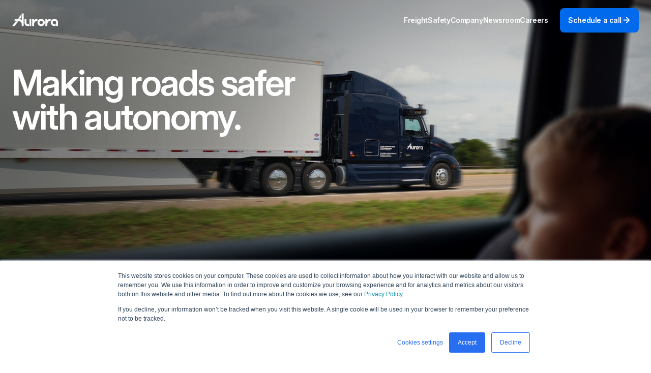

--- FILE ---
content_type: text/html;charset=utf-8
request_url: https://aurora.tech/safety/
body_size: 36021
content:
<!DOCTYPE html><html  data-capo=""><head><meta charset="utf-8">
<meta name="viewport" content="width=device-width, initial-scale=1, maximum-scale=1">
<title>Safety</title>
<link rel="preconnect" href="https://fonts.googleapis.com">
<link rel="preconnect" href="https://fonts.gstatic.com" crossorigin>
<script src="//js.hs-scripts.com/21506162.js" type="text/javascript" async defer></script>
<script src="/sw.js"></script>
<link rel="stylesheet" href="https://fonts.googleapis.com/css2?family=IBM+Plex+Mono:ital,wght@0,100;0,200;0,300;0,400;0,500;0,600;0,700;1,100;1,200;1,300;1,400;1,500;1,600;1,700&family=Inter:ital,opsz,wght@0,14..32,100..900;1,14..32,100..900&display=block">
<style>:root{--real-height:100vh}.u-hide-text{overflow:hidden;padding:0;text-indent:101%;white-space:nowrap}.u-visually-hidden{height:1px;margin:-1px;overflow:hidden;padding:0;position:absolute;width:1px;clip:rect(0 0 0 0);border:0}a,abbr,acronym,address,applet,article,aside,audio,b,big,blockquote,body,canvas,caption,center,cite,code,dd,del,details,dfn,div,dl,dt,em,embed,fieldset,figcaption,figure,footer,form,h1,h2,h3,h4,h5,h6,header,hgroup,html,i,iframe,img,ins,kbd,label,legend,li,main,mark,menu,nav,object,ol,output,p,pre,q,ruby,s,samp,section,small,span,strike,strong,sub,summary,sup,table,tbody,td,tfoot,th,thead,time,tr,tt,u,ul,var,video{border:0;font:inherit;font-size:100%;margin:0;padding:0;vertical-align:initial}article,aside,details,figcaption,figure,footer,header,hgroup,main,menu,nav,section{display:block}a{text-decoration:none}ol,ul{list-style:none}blockquote,q{quotes:none}blockquote:after,blockquote:before,q:after,q:before{content:"";content:none}table{border-collapse:collapse;border-spacing:0}button{-webkit-appearance:none;-moz-appearance:none;appearance:none;background:#0000;border:0;cursor:pointer;padding:0}html{box-sizing:border-box;height:100%}body,html{-webkit-touch-callout:none;-webkit-tap-highlight-color:transparent;scroll-behavior:smooth}:root:has(.prevent-scroll){overflow:hidden;touch-action:none}*,:after,:before{box-sizing:inherit}body{height:100%;width:100%}.svg{display:inline-block}.svg svg{display:block}@media (min-width:0em){:root{--grid-columns:6;--grid-gutters:5;--grid-edge:20px;--grid-gutter:16px;--grid-size: calc(100vw - 40px) ;--grid-size-max:calc(var(--grid-size) + var(--grid-edge)*2)}.container{margin:0 auto;max-width:100vw;padding-left:20px;padding-right:20px;width:100%}}@media (min-width:64em){:root{--grid-columns:12;--grid-gutters:11;--grid-edge:24px;--grid-gutter:20px;--grid-size: calc(100vw - 48px) ;--grid-size-max:calc(var(--grid-size) + var(--grid-edge)*2)}.container{margin:0 auto;max-width:100vw;padding-left:24px;padding-right:24px;width:100%}}@media (min-width:83.75em){:root{--grid-columns:12;--grid-gutters:11;--grid-edge:45px;--grid-gutter:20px;--grid-size: calc(100vw - 90px) ;--grid-size-max:calc(var(--grid-size) + var(--grid-edge)*2)}.container{margin:0 auto;max-width:100vw;padding-left:45px;padding-right:45px;width:100%}}@media (min-width:125em){:root{--grid-columns:12;--grid-gutters:11;--grid-edge:40px;--grid-gutter:20px;--grid-size:1920px;--grid-size-max:calc(var(--grid-size) + var(--grid-edge)*2)}.container{margin:0 auto;max-width:2000px;padding-left:40px;padding-right:40px;width:100%}}html{font-size:100%;-ms-text-size-adjust:100%;-webkit-text-size-adjust:100%;-moz-osx-font-smoothing:grayscale;-webkit-font-smoothing:antialiased}body{color:#001733;font-family:Inter,Helvetica,Arial,sans-serif;font-size:1rem;line-height:1}</style>
<style>:root{--real-height:100vh}.u-hide-text{overflow:hidden;padding:0;text-indent:101%;white-space:nowrap}.u-visually-hidden{height:1px;margin:-1px;overflow:hidden;padding:0;position:absolute;width:1px;clip:rect(0 0 0 0);border:0}.transition-cover{background:#fff;top:0;right:0;bottom:0;left:0;opacity:0;pointer-events:none;position:fixed;z-index:9999}.transition-wrapper{min-height:100vh}</style>
<style>.icon svg *{fill:currentColor;stroke:currentColor;stroke-width:0}</style>
<style>:root{--real-height:100vh}.u-hide-text{overflow:hidden;padding:0;text-indent:101%;white-space:nowrap}.u-visually-hidden{height:1px;margin:-1px;overflow:hidden;padding:0;position:absolute;width:1px;clip:rect(0 0 0 0);border:0}.slide-reveal-text .line,.slide-reveal-text .no-split{position:relative}.slide-reveal-text__outer{height:125%}.slide-reveal-text__inner{position:relative}</style>
<style>:root{--real-height:100vh}.contentful-link{color:#006aed;transition:color .3s ease}.contentful-link:focus,.contentful-link:hover{border-color:#001733;color:#001733}.u-hide-text{overflow:hidden;padding:0;text-indent:101%;white-space:nowrap}.u-visually-hidden{height:1px;margin:-1px;overflow:hidden;padding:0;position:absolute;width:1px;clip:rect(0 0 0 0);border:0}.contentful-link{align-items:center;display:inline-flex;font-family:Inter,Helvetica,Arial,sans-serif;font-size:14px;font-style:normal;font-weight:600;gap:4px;letter-spacing:-.04em;line-height:130%;text-wrap:pretty}body.is-safari .contentful-link{text-wrap:wrap}.contentful-link--internal:focus .contentful-link__icon,.contentful-link--internal:hover .contentful-link__icon{animation:bounce 1s ease-in-out infinite}.contentful-link--download:focus .contentful-link__icon,.contentful-link--download:hover .contentful-link__icon{animation:bounceDown 1s linear infinite}.contentful-link--external:focus .contentful-link__icon,.contentful-link--external:hover .contentful-link__icon{animation:bounceUpRight .75s linear infinite}@keyframes bounce{0%,to{transform:translate(0)}50%{transform:translate(4px)}}@keyframes bounceUpRight{0%,to{transform:translate(0)}50%{transform:translate(3px,-3px)}}@keyframes bounceDown{0%,50%,to{transform:translate(0)}25%{transform:translateY(-3px)}75%{transform:translateY(3px)}}</style>
<style>:root{--real-height:100vh}.contentful-entry-link{color:#006aed;transition:color .3s ease}.contentful-entry-link:focus,.contentful-entry-link:hover{border-color:#001733;color:#001733}.u-hide-text{overflow:hidden;padding:0;text-indent:101%;white-space:nowrap}.u-visually-hidden{height:1px;margin:-1px;overflow:hidden;padding:0;position:absolute;width:1px;clip:rect(0 0 0 0);border:0}.contentful-entry-link{font-family:Inter,Helvetica,Arial,sans-serif;font-size:14px;font-style:normal;font-weight:600;letter-spacing:-.04em;line-height:130%;text-wrap:pretty}body.is-safari .contentful-entry-link{text-wrap:wrap}.contentful-entry-link .icon{display:inline-block;vertical-align:middle}</style>
<style>:root{--real-height:100vh}.contentful-text a{color:#006aed;transition:color .3s ease}.contentful-text a:focus,.contentful-text a:hover{border-color:#001733;color:#001733}.u-hide-text{overflow:hidden;padding:0;text-indent:101%;white-space:nowrap}.u-visually-hidden{height:1px;margin:-1px;overflow:hidden;padding:0;position:absolute;width:1px;clip:rect(0 0 0 0);border:0}.contentful-text{color:#68748d;font-family:Inter,Helvetica,Arial,sans-serif;font-size:14px;font-style:normal;font-weight:400;letter-spacing:-.03em;line-height:150%;text-wrap:pretty}@media (min-width:64em){.contentful-text{font-size:16px}}body.is-safari .contentful-text{text-wrap:wrap}.contentful-text p{margin-bottom:1em}.contentful-text p:has(+ol),.contentful-text p:has(+ul),.contentful-text p:last-child{margin-bottom:0}.contentful-text a{border-bottom:2px solid #006aed;font-weight:600}.contentful-text h1,.contentful-text h2,.contentful-text h3,.contentful-text h4,.contentful-text h5,.contentful-text h6{color:#001733;margin:48px 0 24px}.contentful-text h1:first-child,.contentful-text h2:first-child,.contentful-text h3:first-child,.contentful-text h4:first-child,.contentful-text h5:first-child,.contentful-text h6:first-child{margin-top:0}@media (min-width:64em){.contentful-text h1,.contentful-text h2,.contentful-text h3,.contentful-text h4,.contentful-text h5,.contentful-text h6{margin:80px 0 32px}}.contentful-text h2{font-family:Inter,Helvetica,Arial,sans-serif;font-size:28px;font-style:normal;font-weight:600;letter-spacing:-.04em;line-height:100%;text-wrap:pretty}@media (min-width:64em){.contentful-text h2{font-size:36px;letter-spacing:-.03em;line-height:96%}}body.is-safari .contentful-text h2{text-wrap:wrap}.contentful-text h3{font-family:Inter,Helvetica,Arial,sans-serif;font-size:20px;font-style:normal;font-weight:600;letter-spacing:-.03em;line-height:120%;text-wrap:pretty}@media (min-width:64em){.contentful-text h3{font-size:24px}}body.is-safari .contentful-text h3{text-wrap:wrap}.contentful-text h4{font-family:Inter,Helvetica,Arial,sans-serif;font-size:16px;font-style:normal;font-weight:600;letter-spacing:-.04em;line-height:110%;text-wrap:pretty}@media (min-width:64em){.contentful-text h4{font-size:20px}}body.is-safari .contentful-text h4{text-wrap:wrap}.contentful-text h5,.contentful-text h6{font-weight:700}.contentful-text ol,.contentful-text ul{margin:32px 0 48px;padding-left:16px}@media (min-width:64em){.contentful-text ol,.contentful-text ul{margin:1em 0}}.contentful-text li{margin-bottom:1em}.contentful-text ol{list-style-type:decimal}.contentful-text ul li{position:relative}.contentful-text ul li:before{background:#006aed;border-radius:4px;content:"";display:block;height:4px;left:-1em;position:absolute;top:.65em;width:4px}.contentful-text strong{font-weight:700}.contentful-text em{font-style:italic}.contentful-text p:empty{display:none}</style>
<style>:root{--real-height:100vh}.u-hide-text{overflow:hidden;padding:0;text-indent:101%;white-space:nowrap}.u-visually-hidden{height:1px;margin:-1px;overflow:hidden;padding:0;position:absolute;width:1px;clip:rect(0 0 0 0);border:0}.image{background:#f3f4f8;border-radius:8px;overflow:hidden}.image img{display:block;height:100%;object-fit:cover;width:100%}.image--no-border-radius{border-radius:0}</style>
<style>:root{--real-height:100vh}.u-hide-text{overflow:hidden;padding:0;text-indent:101%;white-space:nowrap}.u-visually-hidden{height:1px;margin:-1px;overflow:hidden;padding:0;position:absolute;width:1px;clip:rect(0 0 0 0);border:0}.badge-topic{border-radius:4px;color:#68748d;color:#001733;display:inline-block;font-family:IBM Plex Mono,monospace;font-size:9px;font-style:normal;font-weight:600;letter-spacing:.16em;line-height:120%;padding:9px 12px;text-transform:uppercase}.badge-topic--gray{background:#f3f4f8}.badge-topic--blue{background:#e9f3ff}.badge-topic--white{background:#fff}.badge-topic--blur{-webkit-backdrop-filter:blur(3px);backdrop-filter:blur(3px);background:#ffffff26;color:#fff}</style>
<style>:root{--real-height:100vh}.u-hide-text{overflow:hidden;padding:0;text-indent:101%;white-space:nowrap}.u-visually-hidden{height:1px;margin:-1px;overflow:hidden;padding:0;position:absolute;width:1px;clip:rect(0 0 0 0);border:0}.progress-bar{padding:10px 0}.progress-bar__track{background:#57617580;height:3px}.progress-bar__inner{background:#006aed;height:100%;transform-origin:left center;width:100%}</style>
<style>:root{--real-height:100vh}.u-hide-text{overflow:hidden;padding:0;text-indent:101%;white-space:nowrap}.u-visually-hidden{height:1px;margin:-1px;overflow:hidden;padding:0;position:absolute;width:1px;clip:rect(0 0 0 0);border:0}.video-player{border-radius:8px;overflow:hidden;position:relative}.video-player:before{background:linear-gradient(180deg,#0000 71.15%,#0006 89.12%);content:"";display:none;top:0;right:0;bottom:0;left:0;pointer-events:none;position:absolute}@media (min-width:64em){.video-player:before{display:block}}.video-player--pip:before{background:linear-gradient(180deg,#0000 50%,#0006 89.12%);z-index:1}.video-player--pip .video-player__player{transition:transform .6s ease}@media (min-width:64em){.video-player--pip:not(.video-player--has-played):hover .video-player__player{transform:scale(1.2)}}.video-player__player{--media-object-fit:cover;--media-object-position:center;background-color:#f3f4f8;display:block;height:100%;object-fit:contain;object-position:center;width:100%}.video-player--fullscreen .video-player__player{--media-object-fit:contain}@media (min-width:64em){.video-player--fullscreen .video-player__player{background-color:#000;background-image:none!important}}.video-player__play-overlay{top:0;right:0;bottom:0;left:0;position:absolute;z-index:2}.video-player__play-icon,.video-player__play-overlay{align-items:center;display:flex;justify-content:center}.video-player__play-icon{background:#006aed;border-radius:50%;color:#fff;height:44px;width:44px}@media (min-width:64em){.video-player__play-icon{height:64px;width:64px}}.video-player__nav{background:linear-gradient(180deg,#0000 40%,#0003 85%),linear-gradient(0deg,#001733 7.28%,#00173300 93.42%);background-position:bottom;background-repeat:no-repeat;background-size:100% 260px;top:0;right:0;bottom:0;left:0;opacity:0;position:absolute;transition:opacity .3s ease}.video-player__nav:focus,.video-player__nav:focus-within,.video-player__nav:hover{opacity:1}.video-player__poster{top:0;right:0;bottom:0;left:0;object-fit:cover;object-position:center;position:absolute;z-index:1}.video-player__progress{bottom:78px;display:none;left:32px;position:absolute;right:32px;z-index:10}@media (min-width:64em){.video-player__progress{display:block}}.video-player--fullscreen .video-player__progress{left:48px;right:48px}.video-player__controls{align-items:center;bottom:24px;display:none;left:32px;position:absolute;right:32px;z-index:10}@media (min-width:64em){.video-player__controls{display:flex}}.video-player--fullscreen .video-player__controls{left:48px;right:48px}.video-player__play{align-items:center;border-radius:8px;color:#fff;display:flex;height:48px;justify-content:center;transition:background .3s ease;width:48px}.video-player__play:hover{background:#006aed}.video-player__time{color:#68748d;color:#fff;font-family:IBM Plex Mono,monospace;font-size:9px;font-style:normal;font-weight:600;letter-spacing:.16em;line-height:120%;margin-left:24px;margin-right:auto;text-transform:uppercase}.video-player__button{align-items:center;-webkit-backdrop-filter:blur(5px);backdrop-filter:blur(5px);background:#00173366;border-radius:8px;color:#fff;display:flex;height:48px;justify-content:center;margin-left:8px;width:52px}.video-player__topic{left:20px;position:absolute;top:20px;transition:opacity .3s ease}.video-player__close{align-items:center;background-color:#fff;border-radius:50%;color:#001733;display:flex;height:44px;justify-content:center;position:absolute;right:48px;top:24px;width:44px;z-index:11}@media (hover:hover){.video-player__close{transition:background-color .3s ease,color .3s ease}.video-player__close:hover{background-color:#e9f3ff;color:#006aed}}.video-player--has-played .video-player__topic,.video-player--has-played:before{opacity:0}.video-player--has-played:focus .video-player__topic,.video-player--has-played:focus-within .video-player__topic,.video-player--has-played:hover .video-player__topic,.video-player--paused.video-player--has-played:not(.video-player--fullscreen) .video-player__nav,.video-player--paused.video-player--has-played:not(.video-player--fullscreen) .video-player__topic,.video-player--paused.video-player--has-played:not(.video-player--fullscreen):before{opacity:1}.video-player--fullscreen{border-radius:0;top:0;right:0;bottom:0;left:0;position:fixed;z-index:999}</style>
<style>:root{--real-height:100vh}.hero-text__cta{color:#006aed;transition:color .3s ease}.hero-text__cta:focus,.hero-text__cta:hover{border-color:#001733;color:#001733}.u-hide-text{overflow:hidden;padding:0;text-indent:101%;white-space:nowrap}.u-visually-hidden{height:1px;margin:-1px;overflow:hidden;padding:0;position:absolute;width:1px;clip:rect(0 0 0 0);border:0}.hero-text{width:100%}.hero-text__main{align-items:flex-start;display:flex;flex-direction:column;margin:0 auto;max-width:var(--grid-size);min-height:246px;padding:32px 0 25px;position:relative;width:100%}@media (min-width:64em){.hero-text__main{min-height:416px;padding:48px 0}}.hero-text__divider{background-color:#f3f4f8;height:2px;inset:100% 0 auto 0;position:absolute;z-index:-1}.hero-text__title{color:#001733;font-family:Inter,Helvetica,Arial,sans-serif;font-size:44px;font-style:normal;font-weight:600;letter-spacing:-.04em;line-height:95%;white-space:pre-line}@media (min-width:64em){.hero-text__title{font-size:90px;line-height:97%;text-wrap:balance}}@media screen and (min-width:64em) and (max-height:769px){.hero-text__title{font-size:70px}}body.is-safari .hero-text__title{text-wrap:wrap}@media (min-width:64em){.hero-text__title{width:calc((min(100vw,calc(100vw - 48px)) - 220px)/2 + 100px)}}@media (min-width:83.75em){.hero-text__title{width:calc((min(100vw,calc(100vw - 90px)) - 220px)/2 + 100px)}}@media (min-width:125em){.hero-text__title{width:calc((min(100vw,1920px) - 220px)/2 + 100px)}}@media (max-width:63.99em){.hero-text__title br{display:none}}.hero-text__subtitle-container{box-sizing:border-box;margin:0 auto;padding:24px 0 48px;width:var(--grid-size)}@media (min-width:64em){.hero-text__subtitle-container{min-height:168px;padding:48px 0}}.hero-text__subtitle,.hero-text__subtitle.contentful-text{color:#68748d;font-family:Inter,Helvetica,Arial,sans-serif;font-size:16px;font-style:normal;font-weight:600;letter-spacing:-.04em;line-height:110%;text-wrap:pretty}@media (min-width:64em){.hero-text__subtitle,.hero-text__subtitle.contentful-text{font-size:20px}}body.is-safari .hero-text__subtitle,body.is-safari .hero-text__subtitle.contentful-text{text-wrap:wrap}@media (min-width:64em){.hero-text__subtitle,.hero-text__subtitle.contentful-text{margin-left:calc((min(100vw,calc(100vw - 48px)) - 220px)/2 + 120px);width:calc((min(100vw,calc(100vw - 48px)) - (12 - 1)*20px)/12*4 + 60px)}}@media (min-width:83.75em){.hero-text__subtitle,.hero-text__subtitle.contentful-text{margin-left:calc((min(100vw,calc(100vw - 90px)) - 220px)/2 + 120px);width:calc((min(100vw,calc(100vw - 90px)) - (12 - 1)*20px)/12*4 + 60px)}}@media (min-width:125em){.hero-text__subtitle,.hero-text__subtitle.contentful-text{margin-left:calc((min(100vw,1920px) - 220px)/2 + 120px);width:calc((min(100vw,1920px) - (12 - 1)*20px)/12*4 + 60px)}}.hero-text__cta{font-size:18px}.hero-text__cta,.hero-text__label{font-weight:600;letter-spacing:-.04em;line-height:130%;margin-top:auto}.hero-text__label{align-items:center;color:#68748d;display:flex;font-family:Inter,Helvetica,Arial,sans-serif;font-size:14px;font-style:normal;gap:8px;text-wrap:pretty;text-wrap:nowrap}body.is-safari .hero-text__label{text-wrap:wrap}.hero-text__image,.hero-text__video{margin:0 auto;max-width:var(--grid-size)}.hero-text--full .hero-text__main{min-height:auto}@media (min-width:64em){.hero-text--full .hero-text__main{min-height:416px}}.hero-text--full .hero-text__title{margin-bottom:86px}@media (min-width:64em){.hero-text--full .hero-text__title{margin-bottom:147px}}@media (max-width:63.99em){.hero-text--full .hero-text__video{aspect-ratio:16/9}}.hero-text--minimal .hero-text__main{min-height:0;padding-bottom:40px}.hero-text--minimal .hero-text__main:after{display:none}@media (min-width:64em){.hero-text--minimal .hero-text__main{padding-top:80px;width:calc((min(100vw,calc(100vw - 48px)) - 220px)/2 + 100px)}}@media (min-width:83.75em){.hero-text--minimal .hero-text__main{width:calc((min(100vw,calc(100vw - 90px)) - 220px)/2 + 100px)}}@media (min-width:125em){.hero-text--minimal .hero-text__main{width:calc((min(100vw,1920px) - 220px)/2 + 100px)}}.hero-text--minimal .hero-text__title{font-family:Inter,Helvetica,Arial,sans-serif;font-size:32px;font-style:normal;font-weight:600;letter-spacing:-.04em;line-height:95%;margin:0 auto;text-wrap:pretty}@media (min-width:64em){.hero-text--minimal .hero-text__title{font-size:44px;letter-spacing:-.03em}}body.is-safari .hero-text--minimal .hero-text__title{text-wrap:wrap}.hero-text--minimal .hero-text__subtitle-container{margin:0 auto 40px;min-height:0;padding:0}@media (min-width:64em){.hero-text--minimal .hero-text__subtitle-container{margin-bottom:80px}}.hero-text--minimal .hero-text__subtitle{font-family:Inter,Helvetica,Arial,sans-serif;font-size:16px;font-style:normal;font-weight:400;letter-spacing:-.03em;line-height:140%;margin:0 auto;text-wrap:pretty}@media (min-width:64em){.hero-text--minimal .hero-text__subtitle{font-size:18px;line-height:150%}}body.is-safari .hero-text--minimal .hero-text__subtitle{text-wrap:wrap}@media (min-width:64em){.hero-text--minimal .hero-text__subtitle{width:calc((min(100vw,calc(100vw - 48px)) - 220px)/2 + 100px)}}@media (min-width:83.75em){.hero-text--minimal .hero-text__subtitle{width:calc((min(100vw,calc(100vw - 90px)) - 220px)/2 + 100px)}}@media (min-width:125em){.hero-text--minimal .hero-text__subtitle{width:calc((min(100vw,1920px) - 220px)/2 + 100px)}}.hero-text--minimal .hero-text__divider{display:none}@media (min-width:64em){.hero-text--minimal .hero-text__image{width:calc((min(100vw,calc(100vw - 48px)) - (12 - 1)*20px)/12*8 + 140px)}}@media (min-width:83.75em){.hero-text--minimal .hero-text__image{width:calc((min(100vw,calc(100vw - 90px)) - (12 - 1)*20px)/12*8 + 140px)}}@media (min-width:125em){.hero-text--minimal .hero-text__image{width:calc((min(100vw,1920px) - (12 - 1)*20px)/12*8 + 140px)}}</style>
<style>:root{--real-height:100vh}.u-hide-text{overflow:hidden;padding:0;text-indent:101%;white-space:nowrap}.u-visually-hidden{height:1px;margin:-1px;overflow:hidden;padding:0;position:absolute;width:1px;clip:rect(0 0 0 0);border:0}.transition-cover{background:#fff;top:0;right:0;bottom:0;left:0;opacity:0;pointer-events:none;position:fixed;z-index:9999}.transition-wrapper{min-height:50vh}</style>
<style>:root{--real-height:100vh}.u-hide-text{overflow:hidden;padding:0;text-indent:101%;white-space:nowrap}.u-visually-hidden{height:1px;margin:-1px;overflow:hidden;padding:0;position:absolute;width:1px;clip:rect(0 0 0 0);border:0}.site-main{position:relative}</style>
<style>:root{--real-height:100vh}.u-hide-text{overflow:hidden;padding:0;text-indent:101%;white-space:nowrap}.u-visually-hidden{height:1px;margin:-1px;overflow:hidden;padding:0;position:absolute;width:1px;clip:rect(0 0 0 0);border:0}.site-notification{background:#006aed;color:#fff;display:block;font-family:Inter,Helvetica,Arial,sans-serif;font-size:14px;font-style:normal;font-weight:600;inset:0 0 auto;letter-spacing:-.04em;line-height:130%;padding:15px calc((100vw - var(--grid-size))/2);position:absolute;text-align:center;text-wrap:pretty;z-index:99}body.is-safari .site-notification{text-wrap:wrap}.site-notification:focus,.site-notification:hover{background:#006aed;color:#fff}@media (min-width:64em){.site-notification{padding-bottom:10px;padding-top:10px}.site-notification__content{align-items:center;display:flex;gap:15px}}.site-notification__divider{background:#f3f4f81a;display:none;height:18px;width:2px}@media (min-width:64em){.site-notification__divider{display:block}}.site-notification__inner{display:flex;gap:6px;width:100%}.site-notification__mobile-cta{align-items:center;display:flex;font-family:Inter,Helvetica,Arial,sans-serif;font-size:14px;font-style:normal;font-weight:600;gap:4px;letter-spacing:-.04em;line-height:130%;text-wrap:pretty}body.is-safari .site-notification__mobile-cta{text-wrap:wrap}.site-notification__close{border-left:2px solid #f3f4f81a;cursor:pointer;margin-left:auto;padding-left:8px}@media (min-width:64em){.site-notification__close{border-left:none;padding-left:0}}.site-notification__link{align-items:flex-start;color:inherit;gap:6px}.site-notification__link:focus,.site-notification__link:hover{color:inherit}@media (min-width:64em){.site-notification__link{gap:12px;width:100%}}</style>
<style>:root{--real-height:100vh}.u-hide-text{overflow:hidden;padding:0;text-indent:101%;white-space:nowrap}.u-visually-hidden{height:1px;margin:-1px;overflow:hidden;padding:0;position:absolute;width:1px;clip:rect(0 0 0 0);border:0}.global-header{position:relative;width:100%}.global-header__border{background:#f3f4f8;height:2px;inset:auto 0 0;position:absolute}.global-header__inner{align-items:center;display:flex;margin:0 auto;max-width:var(--grid-size);padding:16px 0;width:100%}.global-header__home{color:#006aed}.global-header__home:focus,.global-header__home:hover{color:#001733}.global-header__links{align-items:center;display:none;gap:24px;margin-left:auto}@media (min-width:64em){.global-header__links{display:flex}}.global-header__link{align-items:center;color:#001733;display:flex;font-size:14px;font-weight:600;gap:8px;letter-spacing:-.03em;line-height:130%;transition:color .3s ease}.global-header__link:focus,.global-header__link:hover{color:#006aed}.global-header__divider{border:1px solid #e6e9f0;height:16px;margin:0 -4px;width:0}.global-header__cta{display:none;margin-left:24px}@media (min-width:64em){.global-header__cta{display:block!important}}.global-header__mobile-links{align-items:center;display:flex;gap:8px;margin-left:auto}@media (min-width:64em){.global-header__mobile-links{display:none}}.global-header__cta-mobile{height:44px;padding-bottom:13px;padding-top:13px}.global-header--transparent{color:#fff;left:0;position:absolute;top:0;z-index:9}.global-header--transparent .global-header__border{background:#ffffff1a}.global-header--transparent .global-header__link{color:#fff}.global-header--transparent .global-header__link:focus,.global-header--transparent .global-header__link:hover{color:#006aed}.global-header--transparent .global-header__home{color:#fff}.global-header--transparent .global-header__home:hover{color:#006aed}.global-header--transparent .global-header__divider{border-color:#ffffff1a}.global-header--has-notification .global-header__inner{padding-top:calc(var(--notification-height) + 16px)}</style>
<style>:root{--real-height:100vh}.u-hide-text{overflow:hidden;padding:0;text-indent:101%;white-space:nowrap}.u-visually-hidden{height:1px;margin:-1px;overflow:hidden;padding:0;position:absolute;width:1px;clip:rect(0 0 0 0);border:0}.logo{height:27px;transition:color .3s ease;width:95px}@media (min-width:64em){.logo{height:26px;width:90px}}.logo path{fill:currentColor}</style>
<style>:root{--real-height:100vh}.u-hide-text{overflow:hidden;padding:0;text-indent:101%;white-space:nowrap}.u-visually-hidden{height:1px;margin:-1px;overflow:hidden;padding:0;position:absolute;width:1px;clip:rect(0 0 0 0);border:0}.button-pill{align-items:center;background:#006aed;border-radius:8px;color:#fff;cursor:pointer;display:flex;font-size:14px;font-weight:600;justify-content:center;letter-spacing:-.03em;line-height:130%;overflow:hidden;padding:14px 16px;position:relative}.button-pill:after{background:radial-gradient(120.23% 551.21% at 109.25% -90.63%,#18dcdc 0,#006aed 46.31%);content:"";top:0;right:0;bottom:0;left:0;position:absolute;z-index:0}.button-pill:before{border-radius:6px;box-shadow:inset 0 0 0 2px #e9f3ff4d;content:"";top:3px;right:3px;bottom:3px;left:3px;position:absolute;z-index:2}.button-pill:after,.button-pill:before{opacity:0;transform:scale(2);transition:opacity .3s ease,transform .3s ease}.button-pill:focus:after,.button-pill:focus:before,.button-pill:hover:after,.button-pill:hover:before{opacity:1;transform:scale(1)}.button-pill__inner{align-items:center;display:flex;gap:12px;position:relative;z-index:3}.button-pill__divider{border:1px solid #b8d8ff;height:12px;opacity:.2;width:0}.button-pill__icon{margin:0 -2px}.button-pill--dark{background:#001733}</style>
<style>:root{--real-height:100vh}.u-hide-text{overflow:hidden;padding:0;text-indent:101%;white-space:nowrap}.u-visually-hidden{height:1px;margin:-1px;overflow:hidden;padding:0;position:absolute;width:1px;clip:rect(0 0 0 0);border:0}.nav-toggle{align-items:center;border:2px solid #0017331a;border-radius:8px;color:#001733;display:flex;height:44px;justify-content:center;width:44px}.nav-toggle--transparent-header{border-color:#ffffff1a;color:#fff}</style>
<style>:root{--real-height:100vh}.u-hide-text{overflow:hidden;padding:0;text-indent:101%;white-space:nowrap}.u-visually-hidden{height:1px;margin:-1px;overflow:hidden;padding:0;position:absolute;width:1px;clip:rect(0 0 0 0);border:0}.global-footer{border-top:1px solid #e6e9f0;padding-bottom:32px}@media (min-width:64em){.global-footer{padding-bottom:0}.global-footer__main{display:flex}}.global-footer__main-left{margin:0 auto;width:var(--grid-size)}@media (min-width:64em){.global-footer__main-left{flex-shrink:0;width:50%}}.global-footer__main-right{border-top:2px solid #f3f4f8;display:flex;flex-direction:column;width:100%}@media (min-width:64em){.global-footer__main-right{border-left:1px solid #e6e9f0;border-top:none}}.global-footer__image-container{background:#f8f9fb;display:none;height:100%;overflow:hidden;padding-right:calc((100vw - var(--grid-size))/2);position:relative;width:100%}@media (min-width:64em){.global-footer__image-container{display:block}}.global-footer__cta{align-items:center;display:flex;flex-direction:column;gap:20px;padding:32px 0;position:relative;text-align:center}@media (max-width:63.99em){.global-footer__cta:before{background-color:#f3f4f8;content:"";height:2px;left:calc((100vw - var(--grid-size))*-1/2);position:absolute;right:calc((100vw - var(--grid-size))*-1/2);top:-1px}}@media (min-width:64em){.global-footer__cta{border-top:1px solid #e6e9f0;flex-direction:row;gap:24px;padding:32px calc((100vw - var(--grid-size))/2);text-align:left}}.global-footer__cta-text{background:linear-gradient(.749turn,#18dcdc -20.36%,#006aed 109.5%);-webkit-background-clip:text;font-size:20px;font-weight:600;letter-spacing:-.038em;line-height:120%;-webkit-text-fill-color:#0000;background-clip:text;max-width:247px}@media (min-width:64em){.global-footer__cta-text{font-size:24px;line-height:150%;max-width:none;width:auto}.global-footer__cta-button{margin-left:auto}}.global-footer__primary-links{display:flex;flex-direction:column;gap:20px;padding:60px 0}@media (min-width:64em){.global-footer__primary-links{padding:80px 0 80px calc((100vw - var(--grid-size))/2)}}.global-footer__primary-link{align-items:flex-start;color:#001733;display:flex;font-family:Inter,Helvetica,Arial,sans-serif;font-size:32px;font-style:normal;font-weight:600;letter-spacing:-.04em;line-height:95%;text-wrap:pretty}@media (min-width:64em){.global-footer__primary-link{font-size:44px;letter-spacing:-.03em}}body.is-safari .global-footer__primary-link{text-wrap:wrap}.global-footer__primary-link:focus,.global-footer__primary-link:hover{color:#006aed}.global-footer__primary-link-arrow{margin:1px 0 0 9px;opacity:0;transform:translate(-9px);transition:transform .3s ease,opacity .3s ease}.global-footer__primary-link:focus .global-footer__primary-link-arrow,.global-footer__primary-link:hover .global-footer__primary-link-arrow{opacity:1;transform:translate(0)}@media (min-width:64em){.global-footer__primary-link-arrow{margin:6px 0 0 9px}}.global-footer__subsections{display:flex;gap:var(--grid-gap);padding-bottom:48px}@media (min-width:64em){.global-footer__subsections{padding-bottom:80px;padding-left:calc((100vw - var(--grid-size))/2)}}.global-footer__subsection{width:calc((min(100vw,calc(100vw - 40px)) - 80px)/2 + 32px)}@media (min-width:64em){.global-footer__subsection{width:calc((min(100vw,calc(100vw - 48px)) - (12 - 1)*20px)/12*2 + 20px)}}@media (min-width:125em){.global-footer__subsection{width:calc((min(100vw,1920px) - (12 - 1)*20px)/12*2 + 20px)}}.global-footer__subsection-title{color:#68748d;font-family:IBM Plex Mono,monospace;font-size:9px;font-style:normal;font-weight:600;letter-spacing:.16em;line-height:120%;margin-bottom:28px;text-transform:uppercase}.global-footer__subsection-link{color:#464e5d;display:block;font-family:Inter,Helvetica,Arial,sans-serif;font-size:14px;font-style:normal;font-weight:600;letter-spacing:-.04em;line-height:130%;text-wrap:pretty;transition:color .3s ease}body.is-safari .global-footer__subsection-link{text-wrap:wrap}.global-footer__subsection-link:not(:last-child){margin-bottom:16px}.global-footer__subsection-link:not(.contentful-link--none):focus,.global-footer__subsection-link:not(.contentful-link--none):hover{color:#006aed}.global-footer__secondary{align-items:center;color:#68748d;display:flex;flex-direction:column;font-family:Inter,Helvetica,Arial,sans-serif;font-size:12px;font-style:normal;font-weight:400;letter-spacing:-.03em;line-height:150%;text-wrap:pretty}body.is-safari .global-footer__secondary{text-wrap:wrap}@media (min-width:64em){.global-footer__secondary{border-top:1px solid #e6e9f0;flex-direction:row;padding:16px calc((100vw - var(--grid-size))/2) 22px}}.global-footer__copyright{align-items:center;display:flex;order:1;text-align:center}.global-footer__copyright:after{background:#e6e9f0;border-radius:50%;content:"";display:none;height:4px;margin:0 24px;width:4px}@media (min-width:64em){.global-footer__copyright{order:0}.global-footer__copyright:after{display:inline-block}}.global-footer__secondary-links{display:flex;padding:32px 0;text-align:center}@media (min-width:64em){.global-footer__secondary-links{gap:24px;padding:0}}.global-footer__secondary-link{align-items:center;color:#001733;display:flex;font-family:Inter,Helvetica,Arial,sans-serif;font-size:12px;font-style:normal;font-weight:400;letter-spacing:-.03em;line-height:150%;text-wrap:pretty;transition:color .3s ease}body.is-safari .global-footer__secondary-link{text-wrap:wrap}.global-footer__secondary-link:focus,.global-footer__secondary-link:hover{color:#006aed}.global-footer__secondary-link:not(:last-child):after{background:#e6e9f0;border-radius:50%;content:"";display:block;height:4px;margin:0 12px;width:4px}.global-footer__socials{align-items:center;display:flex;gap:44px;justify-content:center;order:-1;padding:24px calc((100vw - var(--grid-size))/2);width:100%}@media (min-width:64em){.global-footer__socials{border:none;gap:12px;margin-left:auto;order:1;padding:0;width:auto}}.global-footer__social{color:#68748d;transition:color .3s ease}.global-footer__social:focus,.global-footer__social:hover{color:#001733}.global-footer__social-label{display:none}@media (min-width:64em){.global-footer__social-label{display:block}}.global-footer__social-icon{align-items:center;display:flex;height:24px;justify-content:center;width:24px}@media (min-width:64em){.global-footer__social-icon{display:none}}</style>
<style>:root{--real-height:100vh}.u-hide-text{overflow:hidden;padding:0;text-indent:101%;white-space:nowrap}.u-visually-hidden{height:1px;margin:-1px;overflow:hidden;padding:0;position:absolute;width:1px;clip:rect(0 0 0 0);border:0}.global-footer-svg__svg{backface-visibility:hidden;height:100%;top:0;right:0;bottom:0;left:0;position:absolute;transform:translateZ(0);width:100%}@media (min-width:64em){.global-footer-svg__sizer{position:absolute;right:calc((100vw - var(--grid-size))/2);width:calc((min(100vw,calc(100vw - 48px)) - (12 - 1)*20px)/12*4 + 60px)}}@media (min-width:83.75em){.global-footer-svg__sizer{position:absolute;right:calc((100vw - var(--grid-size))/2);width:calc((min(100vw,calc(100vw - 90px)) - (12 - 1)*20px)/12*4 + 60px)}}@media (min-width:125em){.global-footer-svg__sizer{position:absolute;right:calc((100vw - var(--grid-size))/2);width:calc((min(100vw,1920px) - (12 - 1)*20px)/12*4 + 60px)}}</style>
<style>:root{--real-height:100vh}.u-hide-text{overflow:hidden;padding:0;text-indent:101%;white-space:nowrap}.u-visually-hidden{height:1px;margin:-1px;overflow:hidden;padding:0;position:absolute;width:1px;clip:rect(0 0 0 0);border:0}.hero{height:100svh;overflow:hidden;position:relative}.hero__media{height:100%;--media-object-fit:cover;--media-object-position:center}.hero__media>*{height:100%;object-fit:cover;width:100%}.hero__media[data-alignment=right]{--media-object-position:80% center}.hero__media[data-alignment=right] .hero__image,.hero__media[data-alignment=right] img,.hero__media[data-alignment=right]>*{object-position:var(--media-object-position)}.hero__media[data-alignment=left]{--media-object-position:20% center}.hero__media[data-alignment=left] .hero__image,.hero__media[data-alignment=left] img,.hero__media[data-alignment=left]>*{object-position:var(--media-object-position)}.hero__image{backface-visibility:hidden;height:100%;object-fit:cover;width:100%}.hero__scrim{display:none}@media (min-width:64em){.hero__scrim{display:block;height:auto;inset:auto 0 0 0;pointer-events:none;position:absolute;width:100%;z-index:1}}.hero__content{background:radial-gradient(125.56% 321.42% at 124.48% 18.89%,#0000 37.72%,#0000004d),radial-gradient(55.78% 55.78% at 66.49% 44.22%,#0000 40.31%,#00000026);display:flex;flex-direction:column;top:0;right:0;bottom:0;left:0;padding-top:81px;position:absolute;z-index:2}.hero__content-inner{display:flex;flex-direction:column;height:100%;padding:32px calc((100vw - var(--grid-size))/2) 20px;position:relative}@media (max-width:63.99em){.hero__content-inner{max-width:500px}}@media (min-width:64em){.hero__content-inner{align-items:flex-start;flex-direction:row;gap:var(--grid-gutter);padding:48px calc((100vw - var(--grid-size))/2)}}.hero__headline{color:#fff;font-family:Inter,Helvetica,Arial,sans-serif;font-size:44px;font-style:normal;font-weight:600;letter-spacing:-.04em;line-height:95%}@media (min-width:64em){.hero__headline{font-size:90px;line-height:97%;text-wrap:balance}}@media screen and (min-width:64em) and (max-height:769px){.hero__headline{font-size:70px}}body.is-safari .hero__headline{text-wrap:wrap}@media (min-width:64em){.hero__headline{text-wrap:balance;width:calc((min(100vw,calc(100vw - 48px)) - 220px)/2 + 100px)}}@media (min-width:125em){.hero__headline{width:calc((min(100vw,1920px) - 220px)/2 + 100px)}}.hero__footer{display:none;margin-top:auto;padding:48px calc((100vw - var(--grid-size))/2);position:relative}.hero--has-stats .hero__footer{padding-bottom:34px;padding-top:34px}@media (min-width:64em){.hero__footer{display:block}}.hero__footer-border{background:#ffffff1a;height:2px;inset:0 0 auto;position:absolute}.hero__footer-mobile{border-top:2px solid #ffffff1a;padding:32px calc((100vw - var(--grid-size))/2) 48px}@media (min-width:64em){.hero__footer-mobile{display:none}}.hero__subtitle{color:#fff;font-family:Inter,Helvetica,Arial,sans-serif;font-size:16px;font-style:normal;font-weight:600;letter-spacing:-.04em;line-height:110%;text-wrap:pretty}@media (min-width:64em){.hero__subtitle{font-size:20px}}body.is-safari .hero__subtitle{text-wrap:wrap}.hero__content-inner .hero__subtitle{align-self:flex-end}@media (min-width:64em){.hero__subtitle{font-family:Inter,Helvetica,Arial,sans-serif;font-size:20px;font-style:normal;font-weight:600;letter-spacing:-.03em;line-height:120%;margin-left:auto;text-wrap:pretty}}@media (min-width:64em) and (min-width:64em){.hero__subtitle{font-size:24px}}@media (min-width:64em){body.is-safari .hero__subtitle{text-wrap:wrap}.hero__subtitle{margin-right:calc((min(100vw,calc(100vw - 48px)) - (12 - 1)*20px)/12*2 + 40px);width:calc((min(100vw,calc(100vw - 48px)) - (12 - 1)*20px)/12*4 + 60px)}}@media (min-width:83.75em){.hero__subtitle{margin-right:calc((min(100vw,calc(100vw - 90px)) - (12 - 1)*20px)/12*2 + 40px);width:calc((min(100vw,calc(100vw - 90px)) - (12 - 1)*20px)/12*4 + 60px)}}@media (min-width:125em){.hero__subtitle{margin-right:calc((min(100vw,1920px) - (12 - 1)*20px)/12*2 + 40px);width:calc((min(100vw,1920px) - (12 - 1)*20px)/12*4 + 60px)}}.hero__subtitle--desktop{display:none;font-family:Inter,Helvetica,Arial,sans-serif;font-size:20px;font-style:normal;font-weight:600;letter-spacing:-.03em;line-height:120%;text-wrap:pretty}@media (min-width:64em){.hero__subtitle--desktop{font-size:24px}}body.is-safari .hero__subtitle--desktop{text-wrap:wrap}@media (min-width:64em){.hero__subtitle--desktop{display:block}}.hero__subtitle--mobile{font-family:Inter,Helvetica,Arial,sans-serif;font-size:16px;font-style:normal;font-weight:600;letter-spacing:-.04em;line-height:110%;max-width:500px;text-wrap:pretty;width:calc((min(100vw,calc(100vw - 40px)) - (6 - 1)*16px)/6*5 + 64px)}@media (min-width:64em){.hero__subtitle--mobile{font-size:20px}}body.is-safari .hero__subtitle--mobile{text-wrap:wrap}.hero__stats{align-items:flex-start;color:#68748d;color:#fff9;display:none;font-family:IBM Plex Mono,monospace;font-size:9px;font-style:normal;font-weight:600;gap:var(--grid-gutter);letter-spacing:.16em;line-height:120%;text-transform:uppercase}@media (min-width:64em){.hero__stats{display:flex}.hero__stat:first-child{margin-right:auto}.hero__stat{width:calc((min(100vw,calc(100vw - 48px)) - 220px)/4 + 40px)}}@media (min-width:83.75em){.hero__stat{width:calc((min(100vw,calc(100vw - 90px)) - 220px)/4 + 40px)}}@media (min-width:125em){.hero__stat{width:calc((min(100vw,1920px) - 220px)/4 + 40px)}}.hero__pip{border-top:2px solid #d1d6e01a;display:flex;margin:auto calc((100vw - var(--grid-size))/2*-1) 0;padding:20px calc((100vw - var(--grid-size))/2) 0;position:relative}@media (min-width:64em){.hero__pip{aspect-ratio:318/208;border-radius:8px;border-width:0;display:block;margin:auto 0 0 auto;overflow:hidden;padding:0}.hero__pip:focus .hero__pip-image,.hero__pip:focus .hero__pip-video,.hero__pip:hover .hero__pip-image,.hero__pip:hover .hero__pip-video{transform:scale(1.1)}.hero__pip{width:calc((min(100vw,calc(100vw - 48px)) - 220px)/4 + 40px)}}@media (min-width:83.75em){.hero__pip{width:calc((min(100vw,calc(100vw - 90px)) - 220px)/4 + 40px)}}@media (min-width:125em){.hero__pip{width:calc((min(100vw,1920px) - 220px)/4 + 40px)}}.hero__pip-image,.hero__pip-video{flex-shrink:0;height:44px;margin-right:12px;order:-1;transition:transform .5s ease-in-out;width:44px}@media (min-width:64em){.hero__pip-image,.hero__pip-video{height:100%;margin-right:0;object-fit:cover;width:100%}}.hero__pip-video{border-radius:8px;overflow:hidden}@media (min-width:64em){.hero__pip-video{border-radius:0}}.hero__pip-video video{height:100%;object-fit:cover;width:100%}.hero__pip-content{display:flex;flex-direction:column;gap:8px;height:100%;justify-content:center;width:100%}@media (min-width:64em){.hero__pip-content{top:0;right:0;bottom:0;left:0;padding:24px 72px 24px 16px;position:absolute;z-index:2}}.hero__pip-eyebrow{color:#68748d;color:#fff6;font-family:IBM Plex Mono,monospace;font-size:9px;font-style:normal;font-weight:600;letter-spacing:.16em;line-height:120%;text-transform:uppercase}@media (min-width:64em){.hero__pip-eyebrow{color:#68748d;margin-top:auto}}.hero__pip-title{color:#fff;font-size:16px;font-weight:600;letter-spacing:-.04em;line-height:100%}@media (min-width:64em){.hero__pip-title{color:#001733}}.hero__pip-button{align-items:center;background:#006aed;border-radius:50%;bottom:0;color:#fff;display:flex;height:44px;justify-content:center;position:absolute;right:calc((100vw - var(--grid-size))/2);width:44px}.hero__pip-button .icon:first-child{display:none}@media (min-width:64em){.hero__pip-button{bottom:24px;right:16px}.hero__pip-button .icon:first-child{display:block}.hero__pip-button .icon:nth-child(2){display:none}}.hero__scroll{align-items:center;bottom:48px;color:#fff;display:none;font-family:Inter,Helvetica,Arial,sans-serif;font-size:14px;font-style:normal;font-weight:600;gap:8px;letter-spacing:-.04em;line-height:130%;position:absolute;right:calc((100vw - var(--grid-size))/2);text-wrap:pretty;text-wrap:nowrap}body.is-safari .hero__scroll{text-wrap:wrap}@media (min-width:64em){.hero__scroll{display:flex}}.hero__scroll--mobile{display:flex;margin-top:50px;position:static}.hero--center .hero__content-inner{align-items:center;flex-direction:column;justify-content:center}.hero--center .hero__headline{text-align:center}@media (min-width:64em){.hero--center .hero__headline{width:calc((min(100vw,calc(100vw - 48px)) - (12 - 1)*20px)/12*8 + 140px)}}@media (min-width:125em){.hero--center .hero__headline{width:calc((min(100vw,1920px) - (12 - 1)*20px)/12*8 + 140px)}}@media (min-width:64em){.hero--bottom .hero__content-inner,.hero--has-pip .hero__content-inner{align-items:flex-end}}.hero--has-notification .hero__content-inner{padding-top:calc(48px + var(--notification-height))}</style>
<style>:root{--real-height:100vh}.u-hide-text{overflow:hidden;padding:0;text-indent:101%;white-space:nowrap}.u-visually-hidden{height:1px;margin:-1px;overflow:hidden;padding:0;position:absolute;width:1px;clip:rect(0 0 0 0);border:0}.section-stream{overflow:hidden}</style>
<style>:root{--real-height:100vh}.u-hide-text{overflow:hidden;padding:0;text-indent:101%;white-space:nowrap}.u-visually-hidden{height:1px;margin:-1px;overflow:hidden;padding:0;position:absolute;width:1px;clip:rect(0 0 0 0);border:0}.safety-stats{background:#006aed;height:100lvh;overflow:hidden;position:relative}.safety-stats__ui{bottom:0;display:flex;flex-direction:column;position:absolute;width:100%}.safety-stats__eyebrow{color:#68748d;color:#b8d8ff;display:none;font-family:IBM Plex Mono,monospace;font-size:9px;font-style:normal;font-weight:600;left:calc((100vw - var(--grid-size))/2);letter-spacing:.16em;line-height:120%;position:absolute;text-transform:uppercase;top:28px}@media (min-width:64em){.safety-stats__eyebrow{display:block}}.safety-stats__page-number{color:#68748d;color:#b8d8ff;display:none;font-family:IBM Plex Mono,monospace;font-size:9px;font-style:normal;font-weight:600;letter-spacing:.16em;line-height:120%;position:absolute;right:calc((100vw - var(--grid-size))/2);text-transform:uppercase;top:28px}@media (min-width:64em){.safety-stats__page-number{display:block}}.safety-stats__copy-container{color:#fff;padding:0 calc((100vw - var(--grid-size))/2) 32px}@media (min-width:64em){.safety-stats__copy-container{inset:auto auto 134px calc((100vw - var(--grid-size))/2);padding:0;position:absolute;text-wrap:balance;width:calc((min(100vw,calc(100vw - 48px)) - 220px)/4 + 40px)}}@media (min-width:83.75em){.safety-stats__copy-container{width:calc((min(100vw,calc(100vw - 90px)) - 220px)/4 + 40px)}}@media (min-width:125em){.safety-stats__copy-container{width:calc((min(100vw,1920px) - 220px)/4 + 40px)}}.safety-stats__title{font-family:Inter,Helvetica,Arial,sans-serif;font-size:32px;font-size:20px;font-style:normal;font-weight:600;letter-spacing:-.04em;line-height:95%;margin-bottom:16px;text-wrap:pretty}@media (min-width:64em){.safety-stats__title{font-size:44px;letter-spacing:-.03em}}body.is-safari .safety-stats__title{text-wrap:wrap}.safety-stats__description{font-family:Inter,Helvetica,Arial,sans-serif;font-size:12px;font-style:normal;font-weight:500;letter-spacing:-.03em;line-height:130%;text-wrap:pretty}@media (min-width:64em){.safety-stats__description{font-size:14px;line-height:140%}}body.is-safari .safety-stats__description{text-wrap:wrap}@media screen and (max-width:63.9375em){.safety-stats__description{color:#f3f4f8;opacity:.7}}.safety-stats__nav{align-items:center;border-top:2px solid #e9f3ff0d;display:flex;justify-content:space-between;padding:16px calc((100vw - var(--grid-size))/2)}@media (min-width:64em){.safety-stats__nav{padding:18px calc((100vw - var(--grid-size))/2)}}.safety-stats__pagination{align-items:center;display:flex;gap:6px;justify-content:center}.safety-stats__pagination-dot{background:#b8d8ff33;border-radius:50%;height:6px;transition:background .3s ease;width:6px}.safety-stats__pagination-dot--active{background:#fff}.safety-stats__subnav{display:flex;gap:8px;justify-content:center;opacity:0;pointer-events:none;transition:opacity .3s ease,visibility 0s linear .3s;visibility:hidden;width:100%}.safety-stats__subnav--active{opacity:1;pointer-events:all;transition-delay:0s;visibility:visible}.safety-stats__subnav--mobile{gap:var(--grid-gutter);margin-top:32px}@media (min-width:64em){.safety-stats__subnav--mobile{display:none}}.safety-stats__subnav-button{border-radius:8px;color:#68748d;color:#b8d8ff;font-family:IBM Plex Mono,monospace;font-size:9px;font-style:normal;font-weight:600;letter-spacing:.16em;line-height:120%;padding:10px;text-transform:uppercase;transition:background .3s ease;width:calc((min(100vw,calc(100vw - 40px)) - (6 - 1)*16px)/6*2 + 16px)}.safety-stats__subnav-button--active{background:#f3f4f81a}@media (min-width:64em){.safety-stats__subnav-button{width:auto}}.safety-stats__light-gradient-2{transform:rotate(0)}</style>
<style>:root{--real-height:100vh}.u-hide-text{overflow:hidden;padding:0;text-indent:101%;white-space:nowrap}.u-visually-hidden{height:1px;margin:-1px;overflow:hidden;padding:0;position:absolute;width:1px;clip:rect(0 0 0 0);border:0}.scramble-text span{display:inline-block;white-space:pre}</style>
<style>:root{--real-height:100vh}.u-hide-text{overflow:hidden;padding:0;text-indent:101%;white-space:nowrap}.u-visually-hidden{height:1px;margin:-1px;overflow:hidden;padding:0;position:absolute;width:1px;clip:rect(0 0 0 0);border:0}.button-navigate{align-items:center;color:#fff;cursor:pointer;display:flex;font-family:Inter,Helvetica,Arial,sans-serif;font-size:14px;font-style:normal;font-weight:600;gap:12px;letter-spacing:-.04em;line-height:130%;text-wrap:pretty;transition:opacity .3s ease}body.is-safari .button-navigate{text-wrap:wrap}.button-navigate:disabled{opacity:.2!important;pointer-events:none}.button-navigate__text{display:none}.button-navigate--icon-left .button-navigate__text{order:3}@media (min-width:64em){.button-navigate__text{display:block}}.button-navigate__divider{background:#e6e9f01a;display:none;height:12px;width:2px}.button-navigate--icon-left .button-navigate__divider{order:2}@media (min-width:64em){.button-navigate__divider{display:block}}.button-navigate__icon-container{align-items:center;background:#00173333;border-radius:50%;display:flex;height:44px;justify-content:center;position:relative;width:44px}.button-navigate--icon-left .button-navigate__icon-container{order:1}.button-navigate__border{top:-5px;right:-5px;bottom:-5px;left:-5px;position:absolute;transition:color .5s ease;stroke:currentColor;color:#00173333}.button-navigate:disabled{opacity:.4}.button-navigate--dark .button-navigate__icon-container{background:#006aed33}.button-navigate--dark .button-navigate__border{color:#006aed33}.button-navigate--dark .button-navigate__divider{background:#006aed1a}.button-navigate--white{color:#001733}.button-navigate--white .button-navigate__icon{color:#006aed}.button-navigate--white .button-navigate__icon-container{background:#fff}.button-navigate--white .button-navigate__border{color:#fff}.button-navigate--white .button-navigate__divider{background:#a7afbe33}.button-navigate--blue{color:#001733}.button-navigate--blue .button-navigate__icon{color:#fff}.button-navigate--blue .button-navigate__icon-container{background:#006aed}.button-navigate--blue .button-navigate__border{color:#006aed}.button-navigate--blue .button-navigate__divider{background:#a7afbe33}</style>
<style>:root{--real-height:100vh}.u-hide-text{overflow:hidden;padding:0;text-indent:101%;white-space:nowrap}.u-visually-hidden{height:1px;margin:-1px;overflow:hidden;padding:0;position:absolute;width:1px;clip:rect(0 0 0 0);border:0}.section-accordion{background:#f3f4f8;margin:0 auto;padding:48px calc((100vw - var(--grid-size))/2) 0}@media (min-width:64em){.section-accordion{padding-bottom:80px;padding-top:80px}}.section-accordion__header{padding:0 0 32px}@media (min-width:64em){.section-accordion__header{text-wrap:balance;width:calc((min(100vw,calc(100vw - 48px)) - (12 - 1)*20px)/12*4 + 60px)}}@media (min-width:83.75em){.section-accordion__header{width:calc((min(100vw,calc(100vw - 90px)) - (12 - 1)*20px)/12*4 + 60px)}}@media (min-width:125em){.section-accordion__header{width:calc((min(100vw,1920px) - (12 - 1)*20px)/12*4 + 60px)}}.section-accordion__cta{margin-top:32px}.section-accordion__title{font-family:Inter,Helvetica,Arial,sans-serif;font-size:32px;font-style:normal;font-weight:600;letter-spacing:-.04em;line-height:95%;text-wrap:pretty}@media (min-width:64em){.section-accordion__title{font-size:52px;line-height:95%}}body.is-safari .section-accordion__title{text-wrap:wrap}@media (min-width:64em){.section-accordion__items{height:100vh}}.section-accordion__item{padding:0 0 48px}@media (min-width:64em){.section-accordion__item{display:flex;padding:48px 0}.section-accordion__item:not(:last-child){border-bottom:2px solid #e6e9f0}}.section-accordion__item-index{color:#68748d;font-family:IBM Plex Mono,monospace;font-size:9px;font-style:normal;font-weight:600;letter-spacing:.16em;line-height:120%;margin-bottom:16px;text-transform:uppercase}@media (min-width:64em){.section-accordion__item-index{color:#68748d;font-family:IBM Plex Mono,monospace;font-size:11px;font-style:normal;font-weight:600;letter-spacing:.1em;line-height:100%;margin-bottom:24px;text-transform:uppercase}}@media (min-width:64em) and (min-width:64em){.section-accordion__item-index{font-size:12px;letter-spacing:.08em}}.section-accordion__item-title{font-family:Inter,Helvetica,Arial,sans-serif;font-size:20px;font-style:normal;font-weight:600;letter-spacing:-.03em;line-height:120%;margin-bottom:16px;text-wrap:pretty}@media (min-width:64em){.section-accordion__item-title{font-size:24px}}body.is-safari .section-accordion__item-title{text-wrap:wrap}@media (min-width:64em){.section-accordion__item-title{margin-bottom:24px}}.section-accordion__item-media{border-radius:8px;display:block;overflow:hidden}@media (min-width:64em){.section-accordion__item-media{width:calc((min(100vw,calc(100vw - 48px)) - 220px)/2 + 100px)}}@media (min-width:83.75em){.section-accordion__item-media{width:calc((min(100vw,calc(100vw - 90px)) - 220px)/2 + 100px)}}@media (min-width:125em){.section-accordion__item-media{width:calc((min(100vw,1920px) - 220px)/2 + 100px)}}@media (min-width:64em){.section-accordion__item-media{border-radius:0;margin-left:auto}}.section-accordion__item-media-inner{--media-object-fit:cover;--media-object-position:center}@media (min-width:64em){.section-accordion__item-media-inner{height:100%}.section-accordion__item-content{display:flex;flex-direction:column;width:calc((min(100vw,calc(100vw - 48px)) - (12 - 1)*20px)/12*4 + 60px)}}@media (min-width:83.75em){.section-accordion__item-content{width:calc((min(100vw,calc(100vw - 90px)) - (12 - 1)*20px)/12*4 + 60px)}}@media (min-width:125em){.section-accordion__item-content{width:calc((min(100vw,1920px) - (12 - 1)*20px)/12*4 + 60px)}}.section-accordion__item-copy{display:flex;flex-direction:column;font-family:Inter,Helvetica,Arial,sans-serif;font-size:14px;font-style:normal;font-weight:400;justify-content:flex-end;letter-spacing:-.03em;line-height:150%;margin-bottom:32px;margin-top:auto;text-wrap:pretty}@media (min-width:64em){.section-accordion__item-copy{font-size:16px}}body.is-safari .section-accordion__item-copy{text-wrap:wrap}@media (min-width:64em){.section-accordion__item-copy{height:0;margin-bottom:0}}</style>
<style>:root{--real-height:100vh}.u-hide-text{overflow:hidden;padding:0;text-indent:101%;white-space:nowrap}.u-visually-hidden{height:1px;margin:-1px;overflow:hidden;padding:0;position:absolute;width:1px;clip:rect(0 0 0 0);border:0}.section-media-text{margin:0 auto;padding:48px 0;width:var(--grid-size)}@media (min-width:64em){.section-media-text{padding:80px 0}}.section-media-text__eyebrow{color:#68748d;font-family:IBM Plex Mono,monospace;font-size:11px;font-style:normal;font-weight:600;letter-spacing:.1em;line-height:100%;margin-bottom:24px;text-transform:uppercase}@media (min-width:64em){.section-media-text__eyebrow{font-size:12px;letter-spacing:.08em;margin-bottom:32px}}.section-media-text__title{color:#000;font-family:Inter,Helvetica,Arial,sans-serif;font-size:32px;font-style:normal;font-weight:600;letter-spacing:-.04em;line-height:95%;margin-bottom:48px;text-wrap:pretty}@media (min-width:64em){.section-media-text__title{font-size:52px;line-height:95%}}body.is-safari .section-media-text__title{text-wrap:wrap}@media (min-width:64em){.section-media-text__title{margin-bottom:80px;text-wrap:balance;white-space:pre-line;width:calc((min(100vw,calc(100vw - 48px)) - (12 - 1)*20px)/12*4 + 40px)}}.section-media-text__grid{align-items:end;display:grid;gap:24px var(--grid-gutter);grid-template-columns:repeat(12,1fr)}.section-media-text__media{border-radius:8px;grid-column:1/span 12;overflow:hidden;overflow:clip}.section-media-text__media img{display:block;height:auto;width:100%}@media (min-width:64em){.section-media-text__media{grid-column:1/span 8}}.section-media-text__aside{grid-column:1/span 12}@media (min-width:64em){.section-media-text__aside{grid-column:10/span 3}}.section-media-text__description{color:#68748d;font-family:Inter,Helvetica,Arial,sans-serif;font-size:14px;font-style:normal;font-weight:500;letter-spacing:-.03em;line-height:120%;text-wrap:pretty}@media (min-width:64em){.section-media-text__description{font-size:16px;line-height:150%}}body.is-safari .section-media-text__description{text-wrap:wrap}.section-media-text__cta{margin-top:32px}@media (min-width:64em){.section-media-text__cta{margin-top:48px}}.section-media-text:not(:last-child){border-bottom:2px solid #f3f4f8}</style>
<style>:root{--real-height:100vh}.u-hide-text{overflow:hidden;padding:0;text-indent:101%;white-space:nowrap}.u-visually-hidden{height:1px;margin:-1px;overflow:hidden;padding:0;position:absolute;width:1px;clip:rect(0 0 0 0);border:0}.section-testimonials{background-color:#fff;padding:48px 0 0;position:relative}@media (min-width:64em){.section-testimonials{padding:80px 0 0}}.section-testimonials--bordered{border-bottom:2px solid #f3f4f8;padding-bottom:48px}.section-testimonials:not(:has(+.section-testimonials,+.pin-spacer .section-video-scroller,+.section-video-scroller,+.section-cta-two-up)){border-bottom:none;padding-bottom:48px}@media (min-width:64em){.section-testimonials:not(:has(+.section-testimonials,+.pin-spacer .section-video-scroller,+.section-video-scroller,+.section-cta-two-up)){padding-bottom:80px}}.section-testimonials__header{margin:0 auto;padding-bottom:40px;width:var(--grid-size)}@media (min-width:64em){.section-testimonials__header{padding-bottom:80px}}.section-testimonials__title{font-family:Inter,Helvetica,Arial,sans-serif;font-size:32px;font-style:normal;font-weight:600;letter-spacing:-.04em;line-height:95%;text-wrap:pretty;white-space:pre-line}@media (min-width:64em){.section-testimonials__title{font-size:52px;line-height:95%}}body.is-safari .section-testimonials__title{text-wrap:wrap}@media (min-width:64em){.section-testimonials__title{max-width:calc((min(100vw,calc(100vw - 48px)) - (12 - 1)*20px)/12*4 + 60px)}}@media (min-width:83.75em){.section-testimonials__title{max-width:calc((min(100vw,calc(100vw - 90px)) - (12 - 1)*20px)/12*4 + 60px)}}@media (min-width:125em){.section-testimonials__title{max-width:calc((min(100vw,1920px) - (12 - 1)*20px)/12*4 + 60px)}}.section-testimonials__subtitle{font-family:Inter,Helvetica,Arial,sans-serif;font-size:14px;font-style:normal;font-weight:400;letter-spacing:-.03em;line-height:150%;margin-top:32px;text-wrap:pretty}@media (min-width:64em){.section-testimonials__subtitle{font-size:16px}}body.is-safari .section-testimonials__subtitle{text-wrap:wrap}@media (min-width:64em){.section-testimonials__subtitle{text-wrap:balance;width:calc((min(100vw,calc(100vw - 48px)) - (12 - 1)*20px)/12*4 + 60px)}}@media (min-width:83.75em){.section-testimonials__subtitle{width:calc((min(100vw,calc(100vw - 90px)) - (12 - 1)*20px)/12*4 + 60px)}}@media (min-width:125em){.section-testimonials__subtitle{width:calc((min(100vw,1920px) - (12 - 1)*20px)/12*4 + 60px)}}.section-testimonials__eyebrow{color:#68748d;display:block;font-family:IBM Plex Mono,monospace;font-size:11px;font-style:normal;font-weight:600;letter-spacing:.1em;line-height:100%;margin-bottom:22px;text-transform:uppercase}@media (min-width:64em){.section-testimonials__eyebrow{font-size:12px;letter-spacing:.08em;margin-bottom:32px}}.section-testimonials__body{display:flex;flex-wrap:wrap;gap:24px var(--grid-gutter);margin:0 auto;width:var(--grid-size)}@media (min-width:64em){.section-testimonials__body{display:grid;grid-template-columns:repeat(12,1fr)}}.section-testimonials__content{display:flex;flex-direction:column;max-width:600px}@media (min-width:64em){.section-testimonials__content{grid-column:1/span 5}}.section-testimonials__items{display:grid;margin-top:auto;position:relative}.section-testimonials__item{grid-area:1/1/1/1}@media (min-width:64em){.section-testimonials__item{margin-top:auto}}.section-testimonials__item--with-border:after{background:#e6e9f0;content:"";height:2px;inset:auto 0 0;position:absolute}.section-testimonials__quote{font-family:Inter,Helvetica,Arial,sans-serif;font-size:16px;font-style:normal;font-weight:600;letter-spacing:-.04em;line-height:110%;line-height:1.2;margin:0 0 24px;text-wrap:pretty}@media (min-width:64em){.section-testimonials__quote{font-size:20px}}body.is-safari .section-testimonials__quote{text-wrap:wrap}@media (min-width:64em){.section-testimonials__quote{margin:0 0 32px}}.section-testimonials__author{align-items:center;display:flex;padding-bottom:24px}.section-testimonials__author-info{align-items:flex-start;display:flex;flex-direction:column}.section-testimonials__thumbnail{aspect-ratio:1;flex:0 0 70px;height:70px;margin-right:var(--grid-gutter)}@media (min-width:64em){.section-testimonials__thumbnail{flex:0 0 90px;height:90px}}.section-testimonials__name{color:#006aed;display:block;font-family:Inter,Helvetica,Arial,sans-serif;font-size:12px;font-size:14px;font-style:normal;font-weight:600;letter-spacing:-.03em;line-height:140%;margin-bottom:8px;text-wrap:pretty}@media (min-width:64em){.section-testimonials__name{font-size:14px}}body.is-safari .section-testimonials__name{text-wrap:wrap}.section-testimonials__heading{color:#006aed;font-family:Inter,Helvetica,Arial,sans-serif;font-size:16px;font-style:normal;font-weight:600;letter-spacing:-.04em;line-height:110%;margin-bottom:24px;text-wrap:pretty}@media (min-width:64em){.section-testimonials__heading{font-size:20px}}body.is-safari .section-testimonials__heading{text-wrap:wrap}.section-testimonials--gradient .section-testimonials__heading{background:linear-gradient(219.62deg,#18dcdc -18.1%,#006aed 83.98%);-webkit-background-clip:text;-webkit-text-fill-color:#0000;background-clip:text;text-fill-color:#0000}.section-testimonials__description{color:#68748d;font-family:Inter,Helvetica,Arial,sans-serif;font-size:12px;font-size:14px;font-style:normal;font-weight:500;letter-spacing:-.03em;line-height:130%;text-wrap:pretty}@media (min-width:64em){.section-testimonials__description{font-size:14px;line-height:140%}}body.is-safari .section-testimonials__description{text-wrap:wrap}@media (min-width:64em){.section-testimonials__description{text-wrap:balance;width:calc((min(100vw,calc(100vw - 48px)) - 220px)/4 + 80px)}}@media (min-width:83.75em){.section-testimonials__description{width:calc((min(100vw,calc(100vw - 90px)) - 220px)/4 + 80px)}}@media (min-width:125em){.section-testimonials__description{width:calc((min(100vw,1920px) - 220px)/4 + 80px)}}.section-testimonials__image{aspect-ratio:1;border-radius:8px;display:block;margin-bottom:24px;overflow:hidden;position:relative;width:100%}.section-testimonials__image--desktop{display:none}@media (min-width:64em){.section-testimonials__image{aspect-ratio:547/660;grid-column:8/span 5;margin:0}.section-testimonials__image--square{aspect-ratio:1;grid-column:7/span 6}.section-testimonials__image--mobile{display:none}.section-testimonials__image--desktop{display:block}}.section-testimonials__image-inner{top:0;right:0;bottom:0;left:0;position:absolute;transform:scale(1.2);width:100%}.section-testimonials__image{height:100%}.section-testimonials__video{aspect-ratio:auto;height:100%;width:100%}.section-testimonials__video .video-player__player{object-fit:cover}.section-testimonials__nav{align-items:center;display:flex;gap:8px;justify-content:flex-end;padding-top:20px}@media (min-width:64em){.section-testimonials__nav{justify-content:flex-start}}.section-testimonials__pagination{color:#68748d;font-family:IBM Plex Mono,monospace;font-size:11px;font-style:normal;font-weight:600;letter-spacing:.1em;line-height:100%;margin-left:16px;margin-right:auto;order:-1;text-transform:uppercase}@media (min-width:64em){.section-testimonials__pagination{font-size:12px;letter-spacing:.08em;margin-right:0;order:0}}.section-testimonials__logos{margin-top:48px}</style>
<style>:root{--real-height:100vh}.u-hide-text{overflow:hidden;padding:0;text-indent:101%;white-space:nowrap}.u-visually-hidden{height:1px;margin:-1px;overflow:hidden;padding:0;position:absolute;width:1px;clip:rect(0 0 0 0);border:0}.button-progress{align-items:center;background:#e9f3ff;border-radius:50%;color:#006aed;display:flex;height:44px;justify-content:center;position:relative;transition:background .5s cubic-bezier(.23,1,.32,1),color .5s cubic-bezier(.23,1,.32,1),opacity .5s cubic-bezier(.23,1,.32,1);width:44px}.button-progress__border{top:-5px;right:-5px;bottom:-5px;left:-5px;position:absolute;transition:opacity .2s ease,color .5s ease;stroke:currentColor;color:#00173333;opacity:0}.button-progress:hover{background:#006aed;color:#fff}.button-progress:hover .button-progress__border{opacity:1}.button-progress:disabled{opacity:.4;pointer-events:none}.button-progress:disabled:hover{background:#e9f3ff;color:#006aed}.button-progress:disabled:hover .button-progress__border{opacity:0}</style>
<style>:root{--real-height:100vh}.u-hide-text{overflow:hidden;padding:0;text-indent:101%;white-space:nowrap}.u-visually-hidden{height:1px;margin:-1px;overflow:hidden;padding:0;position:absolute;width:1px;clip:rect(0 0 0 0);border:0}.section-split{background-color:#001733}@media (min-width:64em){.section-split{display:grid;grid-template-columns:1fr 1fr;height:650px}}.section-split__image-container{height:340px;overflow:hidden}@media (min-width:64em){.section-split__image-container{height:auto}}.section-split__image{height:120%;margin-top:-10%;width:100%}.section-split__image img{height:100%;object-fit:cover;width:100%}.section-split__content{align-content:space-between;align-items:stretch;display:flex;flex-wrap:wrap;gap:58px;justify-content:flex-start;margin:0 auto;max-width:var(--grid-size);min-height:340px;padding:32px 0 48px}@media (min-width:64em){.section-split__content{gap:48px;max-width:100%;min-height:auto;padding:48px;width:100%}}.section-split__eyebrow{color:#68748d;color:#b8d8ff;flex:1 1 100%;font-family:IBM Plex Mono,monospace;font-size:9px;font-style:normal;font-weight:600;letter-spacing:.16em;line-height:120%;text-transform:uppercase}.section-split__heading{color:#fff;font-family:Inter,Helvetica,Arial,sans-serif;font-size:32px;font-size:38px;font-style:normal;font-weight:600;letter-spacing:-.04em;line-height:95%;max-width:430px;text-wrap:pretty;text-wrap:wrap}@media (min-width:64em){.section-split__heading{font-size:52px;line-height:95%}}body.is-safari .section-split__heading{text-wrap:wrap}@media (min-width:64em){.section-split__heading{max-width:none;text-wrap:balance}}.section-split__cta{display:inline-flex;margin-top:32px}@media (min-width:64em){.section-split__cta{margin-top:48px}}.section-split__footer{flex:1 1 100%}</style>
<style>:root{--real-height:100vh}.section-cta-two-up__item-cta-mobile{color:#006aed;transition:color .3s ease}.section-cta-two-up__item-cta-mobile:focus,.section-cta-two-up__item-cta-mobile:hover{border-color:#001733;color:#001733}.u-hide-text{overflow:hidden;padding:0;text-indent:101%;white-space:nowrap}.u-visually-hidden{height:1px;margin:-1px;overflow:hidden;padding:0;position:absolute;width:1px;clip:rect(0 0 0 0);border:0}.section-cta-two-up{margin:0 auto;padding:48px 0 64px;width:var(--grid-size)}@media (min-width:64em){.section-cta-two-up{padding:80px 0 64px}}.section-cta-two-up__header{padding-bottom:48px}@media (min-width:64em){.section-cta-two-up__header{padding-bottom:80px}}.section-cta-two-up__title{font-family:Inter,Helvetica,Arial,sans-serif;font-size:32px;font-style:normal;font-weight:600;letter-spacing:-.04em;line-height:95%;text-align:center;text-wrap:pretty;white-space:pre-line}@media (min-width:64em){.section-cta-two-up__title{font-size:52px;line-height:95%}}body.is-safari .section-cta-two-up__title{text-wrap:wrap}@media (min-width:64em){.section-cta-two-up__title{margin:0 auto;max-width:800px;text-wrap:balance}}.section-cta-two-up__items{display:flex;flex-wrap:wrap;gap:48px}@media (min-width:64em){.section-cta-two-up__items{flex-wrap:nowrap;gap:var(--grid-gutter)}}.section-cta-two-up__item{border-radius:8px;flex-wrap:wrap;gap:24px;overflow:hidden;position:relative;width:100%}.section-cta-two-up__item:focus .section-cta-two-up__item-image,.section-cta-two-up__item:hover .section-cta-two-up__item-image{transform:scale(1.05)}@media (min-width:64em){.section-cta-two-up__item{aspect-ratio:4/3;gap:initial}}.section-cta-two-up__item-image{aspect-ratio:335/300;object-fit:cover;object-position:center;position:relative;transition:transform .5s ease;width:100%;z-index:1}@media (min-width:64em){.section-cta-two-up__item-image{aspect-ratio:auto;height:100%;top:0;right:0;bottom:0;left:0;position:absolute}.section-cta-two-up__item-image:before{background:linear-gradient(180deg,#0000 55%,#000);content:"";top:0;right:0;bottom:0;left:0;position:absolute;z-index:2}}.section-cta-two-up__item-content{position:relative;z-index:3}@media (min-width:64em){.section-cta-two-up__item-content{align-items:flex-end;bottom:36px;display:flex;gap:24px;left:36px;position:absolute;right:36px}}.section-cta-two-up__item-header{font-family:Inter,Helvetica,Arial,sans-serif;font-size:16px;font-style:normal;font-weight:600;letter-spacing:-.04em;line-height:110%;text-wrap:pretty}@media (min-width:64em){.section-cta-two-up__item-header{font-size:20px}}body.is-safari .section-cta-two-up__item-header{text-wrap:wrap}.section-cta-two-up__item-title{color:#000;font-family:Inter,Helvetica,Arial,sans-serif;font-size:20px;font-style:normal;font-weight:600;letter-spacing:-.03em;line-height:120%;text-wrap:pretty}@media (min-width:64em){.section-cta-two-up__item-title{font-size:24px}}body.is-safari .section-cta-two-up__item-title{text-wrap:wrap}@media (min-width:64em){.section-cta-two-up__item-title{color:#fff;font-size:20px}}.section-cta-two-up__item-subtitle{color:#68748d;font-size:14px;font-weight:400;letter-spacing:-.03em;line-height:150%;margin-top:16px;text-wrap:pretty}@media (min-width:64em){.section-cta-two-up__item-subtitle{color:#f3f4f8cc;font-size:12px;margin-top:8px;max-width:342px}}.section-cta-two-up--subtitle-large .section-cta-two-up__item-subtitle{color:#68748d;font-family:Inter,Helvetica,Arial,sans-serif;font-size:16px;font-style:normal;font-weight:600;letter-spacing:-.04em;line-height:110%;margin-top:0;max-width:none;text-wrap:pretty}@media (min-width:64em){.section-cta-two-up--subtitle-large .section-cta-two-up__item-subtitle{font-size:20px}}body.is-safari .section-cta-two-up--subtitle-large .section-cta-two-up__item-subtitle,body.is-safari .section-cta-two-up__item-subtitle{text-wrap:wrap}.section-cta-two-up__item-cta{flex-shrink:0;text-wrap:nowrap}@media (min-width:64em){.section-cta-two-up__item-cta{margin-left:auto}}.section-cta-two-up__item-cta-mobile{align-items:center;display:inline-flex;font-family:Inter,Helvetica,Arial,sans-serif;font-size:14px;font-style:normal;font-weight:600;gap:4px;letter-spacing:-.04em;line-height:130%;margin-top:16px;text-wrap:pretty}body.is-safari .section-cta-two-up__item-cta-mobile{text-wrap:wrap}</style>
<link rel="stylesheet" href="/_nuxt/entry.nQ3ueWbp.css" crossorigin>
<link rel="stylesheet" href="/_nuxt/ButtonClose.C2Eym7iy.css" crossorigin>
<link rel="stylesheet" href="/_nuxt/Hero.CuCH2uQn.css" crossorigin>
<link rel="stylesheet" href="/_nuxt/ContentStream.DLlPJcie.css" crossorigin>
<link rel="stylesheet" href="/_nuxt/ButtonProgress.BQUSUgh3.css" crossorigin>
<link rel="stylesheet" href="/_nuxt/useAlgolia.CDNxO88i.css" crossorigin>
<link rel="stylesheet" href="/_nuxt/ButtonSocial.Da_4Juj7.css" crossorigin>
<link rel="modulepreload" as="script" crossorigin href="/_nuxt/DQclBg54.js">
<link rel="modulepreload" as="script" crossorigin href="/_nuxt/DTT6jXIY.js">
<link rel="modulepreload" as="script" crossorigin href="/_nuxt/1Fh_g1AI.js">
<link rel="modulepreload" as="script" crossorigin href="/_nuxt/BT3b6OIR.js">
<link rel="modulepreload" as="script" crossorigin href="/_nuxt/dYnVkQYm.js">
<link rel="modulepreload" as="script" crossorigin href="/_nuxt/DVFl9pxG.js">
<link rel="modulepreload" as="script" crossorigin href="/_nuxt/CXcpg6Na.js">
<link rel="modulepreload" as="script" crossorigin href="/_nuxt/CMk-uY-1.js">
<link rel="modulepreload" as="script" crossorigin href="/_nuxt/BTo1_eJ7.js">
<link rel="modulepreload" as="script" crossorigin href="/_nuxt/BzRjTGK-.js">
<link rel="modulepreload" as="script" crossorigin href="/_nuxt/D0j2jXx4.js">
<link rel="modulepreload" as="script" crossorigin href="/_nuxt/Wlz8ZpRk.js">
<link rel="modulepreload" as="script" crossorigin href="/_nuxt/DmnrfkMi.js">
<link rel="modulepreload" as="script" crossorigin href="/_nuxt/C_ukGJQg.js">
<link rel="modulepreload" as="script" crossorigin href="/_nuxt/DZ0pjT7V.js">
<link rel="prefetch" as="script" crossorigin href="/_nuxt/CzO68-GI.js">
<link rel="prefetch" as="script" crossorigin href="/_nuxt/aUz8Lb7f.js">
<link rel="prefetch" as="script" crossorigin href="/_nuxt/Bak-Q-To.js">
<link rel="prefetch" as="script" crossorigin href="/_nuxt/DdJS8Plz.js">
<link rel="prefetch" as="script" crossorigin href="/_nuxt/BoY3U92o.js">
<link rel="prefetch" as="script" crossorigin href="/_nuxt/D5BQX0d7.js">
<link rel="prefetch" as="script" crossorigin href="/_nuxt/D5eWTK82.js">
<link rel="prefetch" as="script" crossorigin href="/_nuxt/DSyCivkS.js">
<link rel="prefetch" as="script" crossorigin href="/_nuxt/D4tJd8-3.js">
<link rel="prefetch" as="script" crossorigin href="/_nuxt/NBpi9Bjv.js">
<link rel="prefetch" as="script" crossorigin href="/_nuxt/C5vXjL5M.js">
<link rel="prefetch" as="script" crossorigin href="/_nuxt/CJECR55j.js">
<link rel="prefetch" as="script" crossorigin href="/_nuxt/B-oWgF-O.js">
<link rel="prefetch" as="script" crossorigin href="/_nuxt/CM88l8kt.js">
<link rel="prefetch" as="script" crossorigin href="/_nuxt/DK9oCt1w.js">
<link rel="prefetch" as="script" crossorigin href="/_nuxt/BjfatKhn.js">
<link rel="prefetch" as="script" crossorigin href="/_nuxt/D3Ph42Uv.js">
<link rel="prefetch" as="script" crossorigin href="/_nuxt/BQkoiiCB.js">
<link rel="prefetch" as="script" crossorigin href="/_nuxt/5vPMEXk3.js">
<link rel="prefetch" as="script" crossorigin href="/_nuxt/RP-2_cZ7.js">
<link rel="prefetch" as="script" crossorigin href="/_nuxt/C1zveEJM.js">
<link rel="prefetch" as="script" crossorigin href="/_nuxt/DG_o6YIF.js">
<link rel="prefetch" as="script" crossorigin href="/_nuxt/Bbzs6G-c.js">
<link rel="prefetch" as="script" crossorigin href="/_nuxt/BhG_kwwd.js">
<link rel="prefetch" as="script" crossorigin href="/_nuxt/BFAhR-jR.js">
<link rel="prefetch" as="script" crossorigin href="/_nuxt/Csbz-6wd.js">
<link rel="prefetch" as="script" crossorigin href="/_nuxt/Cz6DSNlh.js">
<link rel="prefetch" as="script" crossorigin href="/_nuxt/ClyCnOzX.js">
<link rel="prefetch" as="script" crossorigin href="/_nuxt/xDyvMN6Z.js">
<link rel="prefetch" as="script" crossorigin href="/_nuxt/D5WfXw2V.js">
<link rel="prefetch" as="script" crossorigin href="/_nuxt/D8TVgYAq.js">
<link rel="prefetch" as="script" crossorigin href="/_nuxt/BSZU-xj9.js">
<link rel="prefetch" as="script" crossorigin href="/_nuxt/D8LuK5Zc.js">
<link rel="prefetch" as="script" crossorigin href="/_nuxt/CovbpIdu.js">
<link rel="prefetch" as="script" crossorigin href="/_nuxt/ZP_qQd0p.js">
<link rel="prefetch" as="script" crossorigin href="/_nuxt/dmrO24K2.js">
<link rel="prefetch" as="script" crossorigin href="/_nuxt/mnaEbGZ0.js">
<link rel="prefetch" as="image" type="image/png" href="/_nuxt/hero-scrim.DzShv0rj.png">
<link rel="prefetch" as="image" type="image/jpeg" href="/_nuxt/section-layered-image-bg-people.BbVRNIFK.jpg">
<link rel="prefetch" as="image" type="image/jpeg" href="/_nuxt/section-layered-image-bg.Knoh4GNt.jpg">
<link rel="prefetch" as="image" type="image/png" href="/_nuxt/transparent-black-radial-scrim.90VWXKhW.png">
<meta name="title" content>
<meta name="google-site-verification" content="u_2rdFA0CZjEzUqvN0dPlUGlT85eQ5rNjGLuUjd7hgU">
<link rel="icon" type="image/x-icon" href="/favicon.ico">
<link rel="apple-touch-icon" sizes="180x180" href="/assets/favicons/apple-touch-icon.png">
<link rel="icon" type="image/svg+xml" sizes="any" href="/assets/favicons/favicon.svg">
<link rel="manifest" href="/assets/favicons/site.webmanifest">
<meta property="og:title" content="Safety">
<meta name="description" content="Making roads safer with autonomy">
<meta property="og:description" content="Making roads safer with autonomy">
<meta name="robots" content="index, follow">
<script type="module" src="/_nuxt/DQclBg54.js" crossorigin></script>
<script id="unhead:payload" type="application/json">{"title":""}</script>
<link rel="preload" as="fetch" fetchpriority="low" crossorigin="anonymous" href="/_nuxt/builds/meta/50150eac-5ea8-483e-8fe3-652cb3421424.json"><meta name="sentry-trace" content="019be8e285bc8f2138ef3d29d83cfdaa-afc89f006605a175-1"/>
<meta name="baggage" content="sentry-environment=production,sentry-release=8cf676f6fc21ba2ec0366eb16d9fa8c3e6033f44,sentry-public_key=9faac50c2100ff8447a2b57e29ff156e,sentry-trace_id=019be8e285bc8f2138ef3d29d83cfdaa,sentry-sampled=true"/></head><body  class=""><div id="__nuxt"><main class="site-wrapper"><!----><div class="site-main"><div class="global-header"><div class="global-header__inner"><a href="/" class="global-header__home"><svg class="logo" xmlns="http://www.w3.org/2000/svg" viewbox="0 0 359.64 98.98"><g id="b"><path class="c" d="M150.28,42.88v55.14h-14.85V42.88h14.85Zm-26.84,41.26c-6.61,0-11.99-5.38-11.99-11.99v-29.27h-14.85v29.27c0,14.8,12.04,26.84,26.84,26.84,2.92,0,5.73-.47,8.36-1.33v-16.92c-2.16,2.11-5.11,3.4-8.36,3.4Zm152.43-32.52v-8.73h-14.85v55.14h14.85v-14.6c0-14.72,11.98-26.69,26.7-26.69v-14.85c-10.16,0-19.47,3.66-26.7,9.74Zm-104.04,0v-8.73h-14.85v55.14h14.85v-14.6c0-14.72,11.98-26.69,26.69-26.69v-14.85c-10.15,0-19.47,3.66-26.69,9.74Zm188.17,18.82v27.59h-14.85v-27.59c0-7.55-6.15-13.7-13.7-13.7s-13.7,6.15-13.7,13.7,6.14,13.7,13.7,13.7c3.98,0,7.57-1.71,10.07-4.42v17.43c-3.13,1.19-6.53,1.84-10.07,1.84-15.74,0-28.55-12.81-28.55-28.55s12.81-28.55,28.55-28.55,28.55,12.81,28.55,28.55Zm-104.04,0c0-15.74-12.81-28.55-28.55-28.55s-28.55,12.81-28.55,28.55,12.81,28.55,28.55,28.55,28.55-12.81,28.55-28.55Zm-14.85,0c0,7.56-6.15,13.7-13.7,13.7s-13.7-6.15-13.7-13.7,6.15-13.7,13.7-13.7,13.7,6.15,13.7,13.7ZM47.47,61.37l-28.62,36.63H0S28.62,61.37,28.62,61.37h18.84Zm-1.57-22.11h2.47c4.96,0,9.86,.82,14.5,2.4l8.56-10.96V6.6l-25.53,32.67Z"></path><path class="c" d="M89.91,0V98.01h-14.85v-13.57c0-14.08-10.96-25.66-24.81-26.62-.62-.05-1.25-.07-1.89-.07H18.63v-14.85h29.73c4.22,0,8.29,.63,12.13,1.81,5.4,1.65,10.34,4.38,14.56,7.93V0h14.85Z"></path></g></svg></a><div class="global-header__links"><!--[--><a href="/freight" class="contentful-link contentful-link--internal global-header__link"><!--[-->Freight<!--]--><!----></a><a aria-current="page" href="/safety" class="router-link-active router-link-exact-active contentful-link contentful-link--internal global-header__link"><!--[-->Safety<!--]--><!----></a><a href="/company" class="contentful-link contentful-link--internal global-header__link"><!--[-->Company<!--]--><!----></a><a href="/newsroom" class="contentful-link contentful-link--internal global-header__link"><!--[-->Newsroom<!--]--><!----></a><a href="/careers" class="contentful-link contentful-link--internal global-header__link"><!--[-->Careers<!--]--><!----></a><!--]--></div><a href="https://info.aurora.tech/aurora-for-freight-signup" rel="noopener noreferrer" target="_blank" class="button-pill global-header__cta" style="display:none;"><div class="button-pill__inner"><span class="button-pill__content"><!--[-->Schedule a call<!--]--></span><!--[--><div class="button-pill__divider"></div><span class="svg icon svg--arrow button-pill__icon" style="width:20px;height:20px;"><svg
  width="20"
  height="20"
  viewBox="0 0 20 20"
  fill="none"
  xmlns="http://www.w3.org/2000/svg"
>
    <path
      fill-rule="evenodd"
      clip-rule="evenodd"
      d="M13.5858 9.53923L8.75369 4.70712L10.1679 3.29291L15.7071 8.83212V10.2463L10.1679 15.7855L8.75369 14.3713L13.5858 9.53923Z"
      fill="white"
    />
    <path
      fill-rule="evenodd"
      clip-rule="evenodd"
      d="M4 8.53918L15 8.53919L15 10.5392L4 10.5392L4 8.53918Z"
      fill="white"
    />
  </svg>
</span><!--]--></div></a><div class="global-header__mobile-links"><a href="https://info.aurora.tech/aurora-for-freight-signup" rel="noopener noreferrer" target="_blank" class="button-pill global-header__cta-mobile"><div class="button-pill__inner"><span class="button-pill__content"><!--[-->Schedule a call<!--]--></span><!----></div></a><button class="nav-toggle global-header__toggle"><span class="svg icon svg--menu" style="width:20px;height:20px;">
  <svg
    width="20"
    height="20"
    viewBox="0 0 20 20"
    fill="none"
    xmlns="http://www.w3.org/2000/svg"
  >
    <path
      fill-rule="evenodd"
      clip-rule="evenodd"
      d="M3 12L12 12L12 14L3 14L3 12Z"
      fill="white"
    />
    <path
      fill-rule="evenodd"
      clip-rule="evenodd"
      d="M3 7L17 7L17 9L3 9L3 7Z"
      fill="white"
    />
  </svg>

</span></button></div></div><div class="global-header__border"></div><!--teleport start--><!--teleport end--></div><!--[--><div class="transition-wrapper"><article class="page"><!--[--><header class="hero" __typename="Hero"><div class="hero__content"><div class="hero__content-inner"><div class="slide-reveal-text"><!--[--><h1 class="hero__headline">Making roads safer with autonomy.</h1><!--]--></div><!----><!----><!----></div><footer class="hero__footer"><div class="hero__footer-border"></div><div class="hero__scroll"> Scroll to explore <span class="svg icon svg--enter-down" style="width:20px;height:20px;">
  <svg
    width="20"
    height="20"
    viewBox="0 0 20 20"
    fill="none"
    xmlns="http://www.w3.org/2000/svg"
  >
    <path
      fill-rule="evenodd"
      clip-rule="evenodd"
      d="M10.2585 13.5807L14.2904 9.52007L15.7096 10.9292L10.9681 15.7046L9.54885 15.7046L4.8073 10.9292L6.22653 9.52007L10.2585 13.5807Z"
      fill="white"
    />
    <path
      fill-rule="evenodd"
      clip-rule="evenodd"
      d="M10.2585 3.5L11.2585 4.5L11.2585 14.2388L9.25845 14.2388L9.25845 5.5L4.75575 5.5L4.75575 3.5L10.2585 3.5Z"
      fill="white"
    />
  </svg>

</span></div><div class="slide-reveal-text hero__subtitle hero__subtitle--desktop"><!--[--><p>The Aurora Driver is built for safety and reliability – reducing risks for customers and road users.</p><!--]--></div></footer><footer class="hero__footer-mobile"><div class="slide-reveal-text hero__subtitle hero__subtitle--mobile"><!--[--><p>The Aurora Driver is built for safety and reliability – reducing risks for customers and road users.</p><!--]--></div><div class="hero__scroll hero__scroll--mobile"> Scroll to explore <span class="svg icon svg--enter-down" style="width:20px;height:20px;">
  <svg
    width="20"
    height="20"
    viewBox="0 0 20 20"
    fill="none"
    xmlns="http://www.w3.org/2000/svg"
  >
    <path
      fill-rule="evenodd"
      clip-rule="evenodd"
      d="M10.2585 13.5807L14.2904 9.52007L15.7096 10.9292L10.9681 15.7046L9.54885 15.7046L4.8073 10.9292L6.22653 9.52007L10.2585 13.5807Z"
      fill="white"
    />
    <path
      fill-rule="evenodd"
      clip-rule="evenodd"
      d="M10.2585 3.5L11.2585 4.5L11.2585 14.2388L9.25845 14.2388L9.25845 5.5L4.75575 5.5L4.75575 3.5L10.2585 3.5Z"
      fill="white"
    />
  </svg>

</span></div></footer></div><!----><div class="hero__media" data-alignment="right"><div class="image image--no-border-radius hero__image" contenttype="image/jpeg" filename="Safety_comp_V4.jpg" size="9442346" title="Safety comp V4"><img src="https://images.ctfassets.net/9i0s3p5vkth9/ZwiDeEy6CYY6h4FfAwZzQ/5dcb670b64fc85752fa2c9fe69334ef2/Safety_comp_V4.jpg?fm=jpg&amp;q=100&amp;w=1920" alt="" width="7069" height="3977" style=""></div></div></header><!----><!--]--><div class="section-stream"><!--[--><div class="safety-stats" __typename="SectionSafetyStats"><div class="scramble-text safety-stats__eyebrow"><!--[--><span></span><span></span><span></span><span></span><span></span><span></span><span></span><span></span><span></span><span></span><span></span><span></span><span></span><span></span><span></span><span></span><span></span><span></span><span></span><span></span><span></span><span></span><span></span><span></span><span></span><span></span><span></span><span></span><span></span><span></span><span></span><span></span><span></span><span></span><span></span><span></span><span></span><span></span><span></span><span></span><span></span><!--]--></div><div class="safety-stats__page-number">01</div><div class="safety-stats__ui"><div class="safety-stats__copy-container"><div class="slide-reveal-text safety-stats__copy"><!--[--><h2 class="safety-stats__title"></h2><p class="safety-stats__description no-split"></p><!--]--></div><!----></div><nav class="safety-stats__nav"><button class="button-navigate button-navigate--icon-left safety-stats__button safety-stats__button--next" disabled><span class="button-navigate__text"><!--[--> Previous <!--]--></span><div class="button-navigate__divider"></div><div class="button-navigate__icon-container"><span class="svg icon svg--arrow-left button-navigate__icon" style="width:20px;height:20px;"><svg
  width="20"
  height="20"
  viewBox="0 0 20 20"
  fill="none"
  xmlns="http://www.w3.org/2000/svg"
>
    <g transform-origin="50% 50%" transform="scale(-1 1)">
      <path
        fill-rule="evenodd"
        clip-rule="evenodd"
        d="M13.5858 9.53923L8.75369 4.70712L10.1679 3.29291L15.7071 8.83212V10.2463L10.1679 15.7855L8.75369 14.3713L13.5858 9.53923Z"
        fill="white"
      />
      <path
        fill-rule="evenodd"
        clip-rule="evenodd"
        d="M4 8.53918L15 8.53919L15 10.5392L4 10.5392L4 8.53918Z"
        fill="white"
      />
    </g>
  </svg>
</span><svg class="button-navigate__border" xmlns="http://www.w3.org/2000/svg" width="54" height="54" viewBox="0 0 54 54"><path d="M 27.0000 2.0000 A 25 25 0 0 1 27.0000 2.0000" stroke-width="1" fill="transparent"></path></svg></div></button><!----><div class="safety-stats__subnav"><button class="safety-stats__subnav-button--active safety-stats__subnav-button"> Radar </button><button class="safety-stats__subnav-button"> Lidar </button><button class="safety-stats__subnav-button"> Camera </button></div><button class="button-navigate button-navigate--icon-right safety-stats__button safety-stats__button--next"><span class="button-navigate__text"><!--[--> Next <!--]--></span><div class="button-navigate__divider"></div><div class="button-navigate__icon-container"><span class="svg icon svg--arrow button-navigate__icon" style="width:20px;height:20px;"><svg
  width="20"
  height="20"
  viewBox="0 0 20 20"
  fill="none"
  xmlns="http://www.w3.org/2000/svg"
>
    <path
      fill-rule="evenodd"
      clip-rule="evenodd"
      d="M13.5858 9.53923L8.75369 4.70712L10.1679 3.29291L15.7071 8.83212V10.2463L10.1679 15.7855L8.75369 14.3713L13.5858 9.53923Z"
      fill="white"
    />
    <path
      fill-rule="evenodd"
      clip-rule="evenodd"
      d="M4 8.53918L15 8.53919L15 10.5392L4 10.5392L4 8.53918Z"
      fill="white"
    />
  </svg>
</span><svg class="button-navigate__border" xmlns="http://www.w3.org/2000/svg" width="54" height="54" viewBox="0 0 54 54"><path d="M 27.0000 2.0000 A 25 25 0 0 1 27.0000 2.0000" stroke-width="1" fill="transparent"></path></svg></div></button></nav></div><svg class="safety-stats__scene" width="0" height="0" viewBox="0 0 0 0" fill="none" xmlns="http://www.w3.org/2000/svg"><g><clipPath id="arc-mask" maskUnits="userSpaceOnUse" x="0" y="0"><path class="safety-stats__circle-reveal-path" d="M 0 0 L 287 0 A 287 287 0 0 1 287 0 Z" transform="rotate(90 0 0)"></path></clipPath><clipPath id="circle-mask" maskUnits="userSpaceOnUse" x="0" y="0"><circle cx="0" cy="0" r="287"></circle></clipPath><mask id="halo-mask" maskUnits="userSpaceOnUse" x="0" y="0"><circle class="safety-stats__halo" cx="0" cy="0" r="295.5" stroke="#fff" stroke-width="2"></circle></mask><image class="safety-stats__hard-gradient" clip-path="url(#arc-mask)" href="/assets/images/svgxp/hard-gradient.png" x="-287" y="-287" width="574" height="574"></image><g mask="url(#halo-mask)"><image class="safety-stats__hard-gradient-2" href="/assets/images/svgxp/hard-gradient.png" x="-295.5" y="-295.5" width="591" height="591"></image><rect x="0" y="0" width="0" height="0" fill="#ffffff" opacity="0.1"></rect></g><image class="safety-stats__light-gradient" href="/assets/images/svgxp/hard-gradient.png" x="-287" y="-287" opacity="0.3" width="574" height="574" clip-path="url(#circle-mask)"></image><line class="safety-stats__visibility-road" x1="0" y1="0" x2="0" y2="287" stroke="#006AED" stroke-width="16"></line></g><g class="safety-stats__visibility-transition" transform="matrix(0,0,0,0,0,0)"><circle cx="0" cy="0" r="295.5" stroke="#4a84e8" fill="#006AED" stroke-width="2"></circle><clipPath id="arc-mask-2" maskUnits="userSpaceOnUse" x="0" y="0"><path class="safety-stats__circle-reveal-path-2" d="M 0 0 L 0 0 A 0 0 0 0 1 0 0 Z" transform="rotate(90 0 0)"></path></clipPath><g clip-path="url(#arc-mask-2)"><rect x="0" y="0" width="0" height="0" fill="#001733"></rect><circle class="safety-stats__circle-white" cx="0" cy="0" r="295.5" stroke="#ffffff" fill="#ffffff" stroke-width="2"></circle></g><circle class="safety-stats__circle-blue" cx="0" cy="0" r="98" stroke="#4a84e8" fill="#006AED" stroke-width="2"></circle><circle class="safety-stats__circle-navy" cx="0" cy="0" r="0" fill="#001733"></circle><circle class="safety-stats__circle-dark-blue" cx="0" cy="0" r="0" fill="#0158b5"></circle><circle class="safety-stats__circle-navy-2" cx="0" cy="0" r="0" fill="#001733"></circle></g><g class="safety-stats__night-vision" opacity="0"><rect x="0" y="0" width="0" height="0" fill="#001733"></rect><g class="safety-stats__radar"><circle cx="0" cy="0" r="0" stroke="#006AED" stroke-width="2"></circle><circle cx="0" cy="0" r="0" stroke="#006AED" stroke-width="2" opacity="0.3"></circle><circle cx="0" cy="0" r="0" stroke="#006AED" stroke-width="2"></circle><circle cx="0" cy="0" r="0" stroke="#006AED" stroke-width="2" opacity="0.3"></circle></g><g class="safety-stats__lidar" opacity="0"><!--[--><!--]--></g><defs><radialGradient id="camera-gradient"><stop class="safety-stats__camera-stop" offset="0" stop-color="#006AED" stop-opacity="0.1"></stop><stop class="safety-stats__camera-stop" offset="0" stop-color="#006AED" stop-opacity="0.7"></stop><stop class="safety-stats__camera-stop" offset="1" stop-color="#006AED" stop-opacity="0.1"></stop></radialGradient><radialGradient id="camera-gradient-2"><stop offset="0.415" stop-color="#006AED" stop-opacity="0"></stop><stop offset="1" stop-color="#006AED" stop-opacity="0.1"></stop></radialGradient></defs><g class="safety-stats__camera" opacity="0"><clipPath id="forward-view-mask" clipPathUnits="userSpaceOnUse" x="0" y="0"><path class="safety-stats__forward-view" d="M -20 0 l -203 -432 h 446 L20 0Z"></path></clipPath><clipPath id="side-view-mask" clipPathUnits="userSpaceOnUse" x="0" y="0"><path d="M -30 0 l -213 -432 L 0 0 L 0 0 L -243 432" fill="white"></path><path d="M 30 0 l 213 -432 L 0 0 L 0 0 L 243 432" fill="blue"></path></clipPath><mask id="arc-mask-3" maskUnits="userSpaceOnUse" x="0" y="0"><circle cx="0" cy="0" r="171" fill="#ffffff" stroke="#ffffff" stroke-width="2"></circle><circle cx="0" cy="0" r="92" fill="#000000" stroke="#000000" stroke-width="2"></circle></mask><circle cx="0" cy="0" r="287" fill="url(#camera-gradient-2)"></circle><circle cx="0" cy="0" r="297" stroke="#006AED" stroke-width="2" opacity="0.1"></circle><circle cx="0" cy="0" r="171" stroke="#006AED" stroke-width="2" opacity="0.1"></circle><g class="safety-stats__cameras"><g clip-path="url(#forward-view-mask)"><circle cx="0" cy="0" r="362" fill="url(#camera-gradient)"></circle></g><g clip-path="url(#side-view-mask)"><circle mask="url(#arc-mask-3)" cx="0" cy="0" r="163" fill="url(#camera-gradient)"></circle><circle cx="0" cy="0" r="82" fill="url(#camera-gradient)"></circle></g></g><!--[--><path stroke="#006AED" stroke-width="2" d="M -174.6434 -328.4565 A 372 372 0 0 1 174.6434 -328.4565"></path><path stroke="#006AED" stroke-width="2" d="M 63.3286 -66.7344 A 92 92 0 0 1 63.3286 66.7344"></path><path stroke="#006AED" stroke-width="2" d="M -63.3286 66.7344 A 92 92 0 0 1 -63.3286 -66.7344"></path><path stroke="#006AED" stroke-width="2" d="M 98.0816 -140.0750 A 171 171 0 0 1 98.0816 140.0750"></path><path stroke="#006AED" stroke-width="2" d="M -98.0816 140.0750 A 171 171 0 0 1 -98.0816 -140.0750"></path><path stroke="#006AED" stroke-width="2" d="M 240.6985 156.3114 A 287 287 0 0 1 240.6985 156.3114"></path><!--]--></g></g><defs><linearGradient id="reaction-gradient-light" x1="0%" y1="0%" x2="0%" y2="100%" gradientUnits="userSpaceOnUse"><stop offset="0.4" stop-color="#ffffff"></stop><stop offset="0.66" stop-color="#ffffff" stop-opacity="0"></stop></linearGradient><linearGradient id="reaction-gradient-dark" x1="0%" y1="0%" x2="0%" y2="100%" gradientUnits="userSpaceOnUse"><stop offset="0.4" stop-color="#006AED"></stop><stop offset="0.66" stop-color="#006AED" stop-opacity="0"></stop></linearGradient></defs><clipPath id="reaction-mask" clipPathUnits="userSpaceOnUse" x="0" y="0"><circle class="safety-stats__reaction-mask" cx="0" cy="0" r="0"></circle></clipPath><clipPath id="reaction-dark-mask" clipPathUnits="userSpaceOnUse" x="0" y="0"><rect x="0" y="0" width="0" height="0"></rect></clipPath><g class="safety-stats__reaction" clip-path="url(#reaction-mask)"><g class="safety-stats__reaction-light"><rect fill="#006AED" x="0" y="0" width="0" height="0"></rect><g class="safety-stats__reaction-curve"><path d="M 0 0 c 0 0 0 0 0 0" stroke-width="40" stroke="url(#reaction-gradient-light)"></path></g><circle class="safety-stats__object-right" r="6" fill="#fff" cx="12"></circle><circle class="safety-stats__object-left" r="6" fill="#fff" cx="-12"></circle></g><g class="safety-stats__reaction-dark" clip-path="url(#reaction-dark-mask)"><rect fill="#001733" x="0" y="0" width="0" height="0"></rect><g class="safety-stats__reaction-curve"><path class="safety-stats__reaction-curve" d="M 0 0 c 0 0 0 0 0 0" stroke="url(#reaction-gradient-dark)" stroke-width="40"></path></g><circle class="safety-stats__object-right" r="6" fill="#006AED" cx="-12"></circle><circle class="safety-stats__object-left" r="6" fill="#006AED" cx="-12"></circle></g></g><defs><radialGradient id="distraction-gradient" cx="0" cy="0" r="1" gradientUnits="userSpaceOnUse" gradientTransform="translate(718.462 2225.85) rotate(-89.9658) scale(2577.85 2754.74)"><stop offset="0.587235" stop-color="#001733" stop-opacity="0"></stop><stop offset="0.9643" stop-color="#001733"></stop></radialGradient><linearGradient id="distraction-path-gradient" x1="0%" x2="0%" y1="0%" y2="100%" gradientUnits="objectBoundingBox"><stop offset="0" stop-color="#006AED" stop-opacity="0" class="safety-stats__distraction-stop"></stop><stop offset="0" stop-color="#ffffff" stop-opacity="1" class="safety-stats__distraction-stop"></stop><stop offset="0" stop-color="#ffffff" stop-opacity="1" class="safety-stats__distraction-stop"></stop><stop offset="1" stop-color="#006AED" stop-opacity="0" class="safety-stats__distraction-stop"></stop></linearGradient></defs><g class="safety-stats__distraction" opacity="0"><rect x="0" y="0" width="0" height="0" fill="#006AED"></rect><rect x="0" y="0" width="0" height="0" fill="url(#distraction-gradient)"></rect><rect width="40" height="0" x="-20" y="0" fill="url(#distraction-path-gradient)"></rect><g class="safety-stats__distraction-left" transform="translate(-120, -80)"><g class="safety-stats__distraction-left-halo"><g><circle cx="0" cy="0" r="28.5" stroke="#006AED" stroke-width="3"></circle></g><g><circle cx="0" cy="0" r="29" stroke="#006AED" stroke-width="2"></circle></g><circle cx="0" cy="0" r="29.5" stroke="#B8D8FF"></circle><circle opacity="0.2" cx="0" cy="0" r="76.5" stroke="#B8D8FF"></circle></g><g><circle cx="0" cy="0" r="4" fill="#006AED"></circle></g><circle cx="0" cy="0" r="4" fill="#E9F3FF"></circle></g><g class="safety-stats__distraction-right" transform="translate(120, -80)"><g class="safety-stats__distraction-right-halo"><g><circle cx="0" cy="0" r="28.5" stroke="#006AED" stroke-width="3"></circle></g><circle cx="0" cy="0" r="29" stroke="#006AED" stroke-width="2"></circle><circle cx="0" cy="0" r="29.5" stroke="#B8D8FF"></circle><circle opacity="0.2" cx="0" cy="0" r="76.5" stroke="#B8D8FF"></circle></g><circle cx="0" cy="0" r="4" fill="#006AED"></circle><circle cx="0" cy="0" r="4" fill="#E9F3FF"></circle></g></g><defs><radialGradient id="ellipse-gradient" class="safety-stats__ellipse-gradient" cx="50%" cy="50%" r="50%" fx="50%" fy="50%"><stop stop-color="#B8D8FF" offset="0%" stop-opacity="0.15"></stop><stop stop-color="#B8D8FF" offset="80%" stop-opacity="0.05"></stop><stop stop-color="#B8D8FF" offset="98%" stop-opacity="0.5"></stop><stop stop-color="#B8D8FF" offset="100%" stop-opacity="0.15"></stop></radialGradient></defs><g class="safety-stats__fleet" opacity="0"><rect x="0" y="0" width="0" height="0" fill="#001733"></rect><clipPath id="fleet-mask" class="safety-stats__fleet-dots"><!--[--><!--]--></clipPath><clipPath id="fleet-mask-large" class="safety-stats__fleet-large-dots"><!--[--><!--]--></clipPath><mask id="fleet-rect-mask"><rect x="0" y="0" width="0" height="0" fill="#fff" class="safety-stats__fleet-rect-mask-positive"></rect><rect x="0" y="0" width="0" height="0" fill="#000" class="safety-stats__fleet-rect-mask-negative"></rect></mask><g clip-path="url(#fleet-mask)"><ellipse class="safety-stats__fleet-ellipse" cx="0" cy="0" rx="0" ry="0" fill="url(#ellipse-gradient)"></ellipse></g><g clip-path="url(#fleet-mask-large)"><rect class="safety-stats__fleet-rect" mask="url(#fleet-rect-mask)" x="0" y="0" width="0" height="0" fill="#006AED" opacity="0.5"></rect></g><g class="safety-stats__fleet-border"><!--[--><circle cx="-56" cy="56" r="4" fill="#fff" opacity="0"></circle><circle cx="-56" cy="-56" r="4" fill="#fff" opacity="0"></circle><circle cx="56" cy="-56" r="4" fill="#fff" opacity="0"></circle><circle cx="56" cy="56" r="4" fill="#fff" opacity="0"></circle><!--]--><!--[--><line stroke="#fff" stroke-width="2" x1="-56" y1="56" x2="-56" y2="-56" stroke-dasharray="112" stroke-dashoffset="112"></line><line stroke="#fff" stroke-width="2" x1="-56" y1="-56" x2="56" y2="-56" stroke-dasharray="112" stroke-dashoffset="112"></line><line stroke="#fff" stroke-width="2" x1="56" y1="-56" x2="56" y2="56" stroke-dasharray="112" stroke-dashoffset="112"></line><line stroke="#fff" stroke-width="2" x1="56" y1="56" x2="-56" y2="56" stroke-dasharray="112" stroke-dashoffset="112" transform="rotate(180, 0, 56)"></line><!--]--></g><g><g class="safety-stats__mini-arrow safety-stats__mini-arrow--1"><g transform="scale(0.57) translate(-17 -17)"><path d="M17.5906 -0.466038C17.4205 -0.878539 16.8362 -0.878548 16.6661 -0.466034L15.2794 -1.03789L16.6661 -0.466033L10.1993 15.2154L4.31865 29.4758C4.13191 29.9286 4.64018 30.352 5.05186 30.0866L15.2312 23.5225C16.386 22.7778 17.8698 22.7777 19.0247 23.5224L29.2049 30.0868C29.6166 30.3523 30.1249 29.9288 29.9381 29.476L24.0573 15.2154L17.5906 -0.466038Z" fill="white" stroke="white" stroke-width="3" stroke-linejoin="bevel" mask="url(#arrow-mask)"></path></g></g><g class="safety-stats__mini-arrow safety-stats__mini-arrow--2"><g transform="scale(0.57) translate(-17 -17)"><path d="M17.5906 -0.466038C17.4205 -0.878539 16.8362 -0.878548 16.6661 -0.466034L15.2794 -1.03789L16.6661 -0.466033L10.1993 15.2154L4.31865 29.4758C4.13191 29.9286 4.64018 30.352 5.05186 30.0866L15.2312 23.5225C16.386 22.7778 17.8698 22.7777 19.0247 23.5224L29.2049 30.0868C29.6166 30.3523 30.1249 29.9288 29.9381 29.476L24.0573 15.2154L17.5906 -0.466038Z" fill="white" stroke="white" stroke-width="3" stroke-linejoin="bevel" mask="url(#arrow-mask)"></path></g></g><g class="safety-stats__mini-arrow safety-stats__mini-arrow--3"><g transform="scale(0.57) translate(-17 -17)"><path d="M17.5906 -0.466038C17.4205 -0.878539 16.8362 -0.878548 16.6661 -0.466034L15.2794 -1.03789L16.6661 -0.466033L10.1993 15.2154L4.31865 29.4758C4.13191 29.9286 4.64018 30.352 5.05186 30.0866L15.2312 23.5225C16.386 22.7778 17.8698 22.7777 19.0247 23.5224L29.2049 30.0868C29.6166 30.3523 30.1249 29.9288 29.9381 29.476L24.0573 15.2154L17.5906 -0.466038Z" fill="white" stroke="white" stroke-width="3" stroke-linejoin="bevel" mask="url(#arrow-mask)"></path></g></g></g></g><g><clipPath id="arrow-mask" clipPathUnits="userSpaceOnUse" x="0" y="0" width="35" height="36"><path d="M17.3332 35.25L0.000976647 28.1557L12.0122 0.000534201L21.7671 0.000534317L34.1831 28.1557L17.3332 35.25Z"></path></clipPath><g class="safety-stats__arrow" transform="translate(0 0) scale(1)"><path d="M17.5906 -0.466038C17.4205 -0.878539 16.8362 -0.878548 16.6661 -0.466034L15.2794 -1.03789L16.6661 -0.466033L10.1993 15.2154L4.31865 29.4758C4.13191 29.9286 4.64018 30.352 5.05186 30.0866L15.2312 23.5225C16.386 22.7778 17.8698 22.7777 19.0247 23.5224L29.2049 30.0868C29.6166 30.3523 30.1249 29.9288 29.9381 29.476L24.0573 15.2154L17.5906 -0.466038Z" fill="white" stroke="white" stroke-width="3" stroke-linejoin="bevel" clip-path="url(#arrow-mask)" transform="translate(-17 -17)"></path></g></g></svg></div><section class="section-accordion" __typename="SectionAccordion"><header class="section-accordion__header"><h2 class="section-accordion__title">We take a methodical approach to safety. </h2><a href="/newsroom/prioritizing-safety-a-spotlight-on-driverless-trucking-capabilities" class="contentful-link contentful-link--internal section-accordion__cta"><!--[-->Read more<!--]--><!--[--><!----><!----><span class="svg icon svg--arrow contentful-link__icon" style="width:20px;height:20px;"><svg
  width="20"
  height="20"
  viewBox="0 0 20 20"
  fill="none"
  xmlns="http://www.w3.org/2000/svg"
>
    <path
      fill-rule="evenodd"
      clip-rule="evenodd"
      d="M13.5858 9.53923L8.75369 4.70712L10.1679 3.29291L15.7071 8.83212V10.2463L10.1679 15.7855L8.75369 14.3713L13.5858 9.53923Z"
      fill="white"
    />
    <path
      fill-rule="evenodd"
      clip-rule="evenodd"
      d="M4 8.53918L15 8.53919L15 10.5392L4 10.5392L4 8.53918Z"
      fill="white"
    />
  </svg>
</span><!--]--></a></header><div class="section-accordion__items"><div class="section-accordion__items-inner"><!--[--><div class="section-accordion__item--0 section-accordion__item"><div class="section-accordion__item-content"><div class="section-accordion__item-header"><div class="section-accordion__item-index">01</div><h3 class="section-accordion__item-title">Avoiding pedestrians</h3></div><div class="contentful-text section-accordion__item-copy"><!--[--><p>Pedestrians can often appear on the road with little notice. Training the Aurora Driver to detect pedestrians and respond with lightning-fast reflexes has the potential to save lives.</p><!--]--></div></div><div class="section-accordion__item-media"><!--teleport start--><div class="video-player video-player--paused section-accordion__item-media-inner" ready="true" version="3" audioonly="false" created_at="1744663627" max_stored_frame_rate="23.976" max_stored_resolution="HD"><mux-video class="video-player__player" playback-id="QouuSLzqgsFQOwcPx02xn5H75Y4m00gsJ02IZ9nH11f4VE" poster="https://images.ctfassets.net/9i0s3p5vkth9/Xdu472J6WyZny5tMW66it/a223dc04571df19cf9cd564951740d3d/Screenshot_2025-04-30_at_4.20.06_PM.png?w=750" style="background-image:url(https://images.ctfassets.net/9i0s3p5vkth9/Xdu472J6WyZny5tMW66it/a223dc04571df19cf9cd564951740d3d/Screenshot_2025-04-30_at_4.20.06_PM.png?w=750);background-position:center;background-size:cover;"></mux-video><button class="video-player__play-overlay"><!--[--><div class="video-player__play-icon"><span class="svg icon svg--play" style="width:20px;height:20px;">
  <svg
    width="20"
    height="20"
    viewBox="0 0 20 20"
    fill="none"
    xmlns="http://www.w3.org/2000/svg"
  >
    <mask
      id="mask0_11195_8262"
      style="mask-type: alpha"
      maskUnits="userSpaceOnUse"
      x="3"
      y="2"
      width="12"
      height="15"
    >
      <path
        d="M3.5 8.22258L9.46296 2.68555L15 2.75424V16.3152H9.46296L3.5 12.0559V8.22258Z"
        fill="#D9D9D9"
      />
    </mask>
    <g mask="url(#mask0_11195_8262)">
      <path
        d="M6.75942 9.81996L6.48164 3.11062L16.0664 9.81996L6.48164 16.5293L6.75942 9.81996Z"
        fill="white"
      />
    </g>
  </svg>

</span></div><!--]--></button><!----><!----><div class="image video-player__poster"><img src="https://images.ctfassets.net/9i0s3p5vkth9/Xdu472J6WyZny5tMW66it/a223dc04571df19cf9cd564951740d3d/Screenshot_2025-04-30_at_4.20.06_PM.png?w=750" style=""></div></div><!--teleport end--></div></div><div class="section-accordion__item--1 section-accordion__item"><div class="section-accordion__item-content"><div class="section-accordion__item-header"><div class="section-accordion__item-index">02</div><h3 class="section-accordion__item-title">Handling aggressive cut-ins </h3></div><div class="contentful-text section-accordion__item-copy"><!--[--><p>Aggressive drivers are all too common on public roads. The Aurora Driver is prepared to track these vehicles, predict their paths, and adjust its speed and position accordingly to maintain safety. </p><!--]--></div></div><div class="section-accordion__item-media"><!--teleport start--><div class="video-player video-player--paused section-accordion__item-media-inner" version="3" ready="false" audioonly="false" created_at="1744663660"><mux-video class="video-player__player" playback-id="N007ZCozOslZb01zwDdz7Dy1NdC6PlBiKpF00TGepU7Qu4" poster="https://image.mux.com/N007ZCozOslZb01zwDdz7Dy1NdC6PlBiKpF00TGepU7Qu4/thumbnail.jpg" style="background-image:url(https://image.mux.com/N007ZCozOslZb01zwDdz7Dy1NdC6PlBiKpF00TGepU7Qu4/thumbnail.jpg);background-position:center;background-size:cover;"></mux-video><button class="video-player__play-overlay"><!--[--><div class="video-player__play-icon"><span class="svg icon svg--play" style="width:20px;height:20px;">
  <svg
    width="20"
    height="20"
    viewBox="0 0 20 20"
    fill="none"
    xmlns="http://www.w3.org/2000/svg"
  >
    <mask
      id="mask0_11195_8262"
      style="mask-type: alpha"
      maskUnits="userSpaceOnUse"
      x="3"
      y="2"
      width="12"
      height="15"
    >
      <path
        d="M3.5 8.22258L9.46296 2.68555L15 2.75424V16.3152H9.46296L3.5 12.0559V8.22258Z"
        fill="#D9D9D9"
      />
    </mask>
    <g mask="url(#mask0_11195_8262)">
      <path
        d="M6.75942 9.81996L6.48164 3.11062L16.0664 9.81996L6.48164 16.5293L6.75942 9.81996Z"
        fill="white"
      />
    </g>
  </svg>

</span></div><!--]--></button><!----><!----><!----></div><!--teleport end--></div></div><div class="section-accordion__item--2 section-accordion__item"><div class="section-accordion__item-content"><div class="section-accordion__item-header"><div class="section-accordion__item-index">03</div><h3 class="section-accordion__item-title">Navigating a tire blowout</h3></div><div class="contentful-text section-accordion__item-copy"><!--[--><p>Trucks experience tire blowouts, so it is critical that the Aurora Driver can detect and respond to these situations by safely bringing the vehicle to a stop on the shoulder.</p><!--]--></div></div><div class="section-accordion__item-media"><!--teleport start--><div class="video-player video-player--paused section-accordion__item-media-inner" version="3" ready="true" max_stored_resolution="HD" max_stored_frame_rate="23.976" audioonly="false" created_at="1744663764"><mux-video class="video-player__player" playback-id="CiU1DZQm92SqBOhdmqLS00RrWPC4JIMaHZFelRn00E2nQ" poster="https://image.mux.com/CiU1DZQm92SqBOhdmqLS00RrWPC4JIMaHZFelRn00E2nQ/thumbnail.jpg" style="background-image:url(https://image.mux.com/CiU1DZQm92SqBOhdmqLS00RrWPC4JIMaHZFelRn00E2nQ/thumbnail.jpg);background-position:center;background-size:cover;"></mux-video><button class="video-player__play-overlay"><!--[--><div class="video-player__play-icon"><span class="svg icon svg--play" style="width:20px;height:20px;">
  <svg
    width="20"
    height="20"
    viewBox="0 0 20 20"
    fill="none"
    xmlns="http://www.w3.org/2000/svg"
  >
    <mask
      id="mask0_11195_8262"
      style="mask-type: alpha"
      maskUnits="userSpaceOnUse"
      x="3"
      y="2"
      width="12"
      height="15"
    >
      <path
        d="M3.5 8.22258L9.46296 2.68555L15 2.75424V16.3152H9.46296L3.5 12.0559V8.22258Z"
        fill="#D9D9D9"
      />
    </mask>
    <g mask="url(#mask0_11195_8262)">
      <path
        d="M6.75942 9.81996L6.48164 3.11062L16.0664 9.81996L6.48164 16.5293L6.75942 9.81996Z"
        fill="white"
      />
    </g>
  </svg>

</span></div><!--]--></button><!----><!----><!----></div><!--teleport end--></div></div><div class="section-accordion__item--3 section-accordion__item"><div class="section-accordion__item-content"><div class="section-accordion__item-header"><div class="section-accordion__item-index">04</div><h3 class="section-accordion__item-title">Responding to law enforcement officers</h3></div><div class="contentful-text section-accordion__item-copy"><!--[--><p>The Aurora Driver is able to identify emergency vehicles and take appropriate actions, giving space to passing emergency vehicles and pulling over when necessary.</p><!--]--></div></div><div class="section-accordion__item-media"><!--teleport start--><div class="video-player video-player--paused section-accordion__item-media-inner" ready="true" version="3" audioonly="false" created_at="1744663736" max_stored_frame_rate="23.976" max_stored_resolution="HD"><mux-video class="video-player__player" playback-id="Tltd2V026XiLhlDkdfFpqfQGpLRq4BLyzPCK72faHWYw" poster="https://images.ctfassets.net/9i0s3p5vkth9/2nrAW96WzdBEU5ahvwcp8L/65599517469205eb046d31cc79550534/Screenshot_2025-05-01_at_1.28.50_PM.png?w=750" style="background-image:url(https://images.ctfassets.net/9i0s3p5vkth9/2nrAW96WzdBEU5ahvwcp8L/65599517469205eb046d31cc79550534/Screenshot_2025-05-01_at_1.28.50_PM.png?w=750);background-position:center;background-size:cover;"></mux-video><button class="video-player__play-overlay"><!--[--><div class="video-player__play-icon"><span class="svg icon svg--play" style="width:20px;height:20px;">
  <svg
    width="20"
    height="20"
    viewBox="0 0 20 20"
    fill="none"
    xmlns="http://www.w3.org/2000/svg"
  >
    <mask
      id="mask0_11195_8262"
      style="mask-type: alpha"
      maskUnits="userSpaceOnUse"
      x="3"
      y="2"
      width="12"
      height="15"
    >
      <path
        d="M3.5 8.22258L9.46296 2.68555L15 2.75424V16.3152H9.46296L3.5 12.0559V8.22258Z"
        fill="#D9D9D9"
      />
    </mask>
    <g mask="url(#mask0_11195_8262)">
      <path
        d="M6.75942 9.81996L6.48164 3.11062L16.0664 9.81996L6.48164 16.5293L6.75942 9.81996Z"
        fill="white"
      />
    </g>
  </svg>

</span></div><!--]--></button><!----><!----><div class="image video-player__poster"><img src="https://images.ctfassets.net/9i0s3p5vkth9/2nrAW96WzdBEU5ahvwcp8L/65599517469205eb046d31cc79550534/Screenshot_2025-05-01_at_1.28.50_PM.png?w=750" style=""></div></div><!--teleport end--></div></div><!--]--></div></div></section><section class="section-media-text" __typename="SectionMediaText"><!----><div class="slide-reveal-text"><!--[--><h2 class="section-media-text__title">The Aurora Driver can save lives.</h2><!--]--></div><div class="section-media-text__grid"><div class="section-media-text__media"><img src="https://images.ctfassets.net/9i0s3p5vkth9/6maTZuadYPZJba88GnGQhk/ecdeaab2c8c72ec626c1fac49983c866/I-5-Sim-Blog-Header-Image_copy.jpg" alt="" class="section-media-text__image"></div><div class="section-media-text__aside"><p class="section-media-text__description">Study shows that the Aurora Driver could have avoided fatal crashes that occurred along I-45 in Texas. </p><a href="/newsroom/preventing-fatal-collisions-how-the-aurora-driver-expects-the-unexpected" class="contentful-link contentful-link--internal section-media-text__cta"><!--[-->Read more<!--]--><!--[--><!----><!----><span class="svg icon svg--arrow contentful-link__icon" style="width:20px;height:20px;"><svg
  width="20"
  height="20"
  viewBox="0 0 20 20"
  fill="none"
  xmlns="http://www.w3.org/2000/svg"
>
    <path
      fill-rule="evenodd"
      clip-rule="evenodd"
      d="M13.5858 9.53923L8.75369 4.70712L10.1679 3.29291L15.7071 8.83212V10.2463L10.1679 15.7855L8.75369 14.3713L13.5858 9.53923Z"
      fill="white"
    />
    <path
      fill-rule="evenodd"
      clip-rule="evenodd"
      d="M4 8.53918L15 8.53919L15 10.5392L4 10.5392L4 8.53918Z"
      fill="white"
    />
  </svg>
</span><!--]--></a></div></div></section><section class="section-testimonials section-testimonials--bordered section-testimonials--gradient" __typename="SectionTestimonials"><div class="section-testimonials__body"><div class="section-testimonials__content"><header class="section-testimonials__header"><!----><div class="slide-reveal-text"><!--[--><h2 class="section-testimonials__title">We’re backed by <br/>industry experts.</h2><!----><!--]--></div></header><div class="section-testimonials__image section-testimonials__image--mobile"><div class="section-testimonials__image-inner section-testimonials__image-inner--square"><div class="image section-testimonials__image" contenttype="image/jpeg"><img src="https://images.ctfassets.net/9i0s3p5vkth9/7gqFoIjs9xTc7NcBf6JHs3/5c487711cd095642e4084c030360faf7/Safety_-_MODULE_5_-_Reporting_Carousel_-_Editorial_Image_-_1.jpg?fm=jpg&amp;q=90&amp;w=1092&amp;fit=fill&amp;f=faces&amp;h=1392" alt="" width="1094" height="1320" style=""></div></div></div><div class="section-testimonials__items"><!--[--><div class="section-testimonials__item--0 section-testimonials__item--with-border section-testimonials__item"><div class="section-testimonials__quote"> “Do I feel safe with this technology around my family? Without hesitation, the answer is yes. We still have work to do educating the public. It’s extremely safe, vetted, and checked over and over.” </div><div class="section-testimonials__author"><div class="image section-testimonials__thumbnail"><img src="https://images.ctfassets.net/9i0s3p5vkth9/1DBi1GHRpKc6pA33ZiOoQJ/4156eefbdaf1b72e3661b9a936d7dab6/Officer_Mrozinski.jpeg?fm=jpg&amp;q=90&amp;w=200&amp;h=200&amp;fit=fill&amp;f=face" alt="" width="800" height="800" style=""></div><div class="section-testimonials__author-info"><span class="section-testimonials__name">Thomas Mrozinski</span><!----><p class="section-testimonials__description">Former Commercial Vehicle Enforcement – Frisco Police Department</p></div></div></div><div class="section-testimonials__item--1 section-testimonials__item--with-border section-testimonials__item"><div class="section-testimonials__quote"> “Today’s CDLs are fantastic drivers, and the Aurora Driver is designed to perform like the best of them. The consistently strong performance of the self-driving system over millions of autonomous miles gives me confidence that autonomous trucks will make our supply chain safer and more efficient.” </div><div class="section-testimonials__author"><div class="image section-testimonials__thumbnail"><img src="https://images.ctfassets.net/9i0s3p5vkth9/5hKdyna9DulHjHtuu2PYyi/5227089516cd7b670da909792111dce7/Karen_Rasmussen.jpg?fm=jpg&amp;q=90&amp;w=200&amp;h=200&amp;fit=fill&amp;f=face" alt="" width="4174" height="4934" style=""></div><div class="section-testimonials__author-info"><span class="section-testimonials__name">Karen Rasmussen</span><!----><p class="section-testimonials__description">Executive Director – Independent Carrier Safety Association<br/>Aurora Safety Advisory Board Member<br/></p></div></div></div><div class="section-testimonials__item--2 section-testimonials__item--with-border section-testimonials__item"><div class="section-testimonials__quote"> “In my decades working on road safety, advances in safety engineering have produced some of the most effective and reliable reduction in death and injuries on the road. My experience riding in trucks driven by the Aurora Driver gives me confidence that it reliably sees and recognizes what is happening on the road. Importantly, it is aware of the actions of other vehicles and pedestrians, anticipates hazards, and takes appropriate action.” </div><div class="section-testimonials__author"><div class="image section-testimonials__thumbnail"><img src="https://images.ctfassets.net/9i0s3p5vkth9/2YsKbLMmpNI2KioTuQ3lzX/7a90bd59833eb9fc9ecddcb5d96a507f/Jeffrey_W._Runge__MD.jpg?fm=jpg&amp;q=90&amp;w=200&amp;h=200&amp;fit=fill&amp;f=face" alt="" width="750" height="1035" style=""></div><div class="section-testimonials__author-info"><span class="section-testimonials__name">Dr. Jeff Runge</span><!----><p class="section-testimonials__description">Former Administrator – NHTSA  <br/>Aurora Safety Advisory Board Member<br/></p></div></div></div><!--]--></div><nav class="section-testimonials__nav"><button class="button-progress" disabled><span class="svg icon svg--arrow-left button-progress__icon" style="width:20px;height:20px;"><svg
  width="20"
  height="20"
  viewBox="0 0 20 20"
  fill="none"
  xmlns="http://www.w3.org/2000/svg"
>
    <g transform-origin="50% 50%" transform="scale(-1 1)">
      <path
        fill-rule="evenodd"
        clip-rule="evenodd"
        d="M13.5858 9.53923L8.75369 4.70712L10.1679 3.29291L15.7071 8.83212V10.2463L10.1679 15.7855L8.75369 14.3713L13.5858 9.53923Z"
        fill="white"
      />
      <path
        fill-rule="evenodd"
        clip-rule="evenodd"
        d="M4 8.53918L15 8.53919L15 10.5392L4 10.5392L4 8.53918Z"
        fill="white"
      />
    </g>
  </svg>
</span><svg class="button-progress__border" xmlns="http://www.w3.org/2000/svg" width="54" height="54" viewBox="0 0 54 54"><path d="M 27.0000 2.0000 A 25 25 0 0 1 27.0000 2.0000" stroke-width="1" fill="transparent"></path></svg></button><button class="button-progress"><span class="svg icon svg--arrow button-progress__icon" style="width:20px;height:20px;"><svg
  width="20"
  height="20"
  viewBox="0 0 20 20"
  fill="none"
  xmlns="http://www.w3.org/2000/svg"
>
    <path
      fill-rule="evenodd"
      clip-rule="evenodd"
      d="M13.5858 9.53923L8.75369 4.70712L10.1679 3.29291L15.7071 8.83212V10.2463L10.1679 15.7855L8.75369 14.3713L13.5858 9.53923Z"
      fill="white"
    />
    <path
      fill-rule="evenodd"
      clip-rule="evenodd"
      d="M4 8.53918L15 8.53919L15 10.5392L4 10.5392L4 8.53918Z"
      fill="white"
    />
  </svg>
</span><svg class="button-progress__border" xmlns="http://www.w3.org/2000/svg" width="54" height="54" viewBox="0 0 54 54"><path d="M 27.0000 2.0000 A 25 25 0 0 1 27.0000 2.0000" stroke-width="1" fill="transparent"></path></svg></button><span class="section-testimonials__pagination">01/03</span></nav></div><div class="section-testimonials__image section-testimonials__image--desktop"><div class="section-testimonials__image-inner"><div class="image section-testimonials__image" contenttype="image/jpeg"><img src="https://images.ctfassets.net/9i0s3p5vkth9/7gqFoIjs9xTc7NcBf6JHs3/5c487711cd095642e4084c030360faf7/Safety_-_MODULE_5_-_Reporting_Carousel_-_Editorial_Image_-_1.jpg?fm=jpg&amp;q=90&amp;w=1092&amp;fit=fill&amp;f=faces&amp;h=1392" alt="" width="1094" height="1320" style=""></div></div></div></div><!----></section><section class="section-split" __typename="SectionSplit"><div class="section-split__image-container"><div class="image image--no-border-radius section-split__image" contenttype="image/jpeg" filename="Safety - MODULE 5 - Reporting Carousel - Editorial Image - 2.jpg" size="470648" title="Safety - MODULE 5 - Reporting Carousel - Editorial Image - 2"><img src="https://images.ctfassets.net/9i0s3p5vkth9/1fAM5sqkS0RzrnbYKhnM93/084ab5712b4131f415437e392bd34755/Safety_-_MODULE_5_-_Reporting_Carousel_-_Editorial_Image_-_2.jpg?fm=jpg&amp;q=90&amp;w=1720" alt="" width="1094" height="1320" style=""></div></div><div class="section-split__content"><div class="scramble-text section-split__eyebrow"><!--[--><span></span><span></span><span></span><span></span><span></span><span></span><span></span><span></span><span></span><span></span><span></span><span></span><span></span><span></span><span></span><span></span><span></span><span></span><span></span><span></span><span></span><span></span><span></span><span></span><!--]--></div><div class="section-split__content-footer"><div class="slide-reveal-text"><!--[--><h3 class="section-split__heading">TÜV SÜD audit finds Aurora&#39;s safety management system (SMS) proactive, responsible, and thorough.</h3><!--]--></div><a href="https://ir.aurora.tech/news-events/press-releases/detail/100/first-of-its-kind-independent-audit-recognizes-auroras" rel="noopener noreferrer" target="_blank" class="button-pill section-split__cta"><div class="button-pill__inner"><span class="button-pill__content"><!--[-->Learn more<!--]--></span><!--[--><div class="button-pill__divider"></div><span class="svg icon svg--arrow button-pill__icon" style="width:20px;height:20px;"><svg
  width="20"
  height="20"
  viewBox="0 0 20 20"
  fill="none"
  xmlns="http://www.w3.org/2000/svg"
>
    <path
      fill-rule="evenodd"
      clip-rule="evenodd"
      d="M13.5858 9.53923L8.75369 4.70712L10.1679 3.29291L15.7071 8.83212V10.2463L10.1679 15.7855L8.75369 14.3713L13.5858 9.53923Z"
      fill="white"
    />
    <path
      fill-rule="evenodd"
      clip-rule="evenodd"
      d="M4 8.53918L15 8.53919L15 10.5392L4 10.5392L4 8.53918Z"
      fill="white"
    />
  </svg>
</span><!--]--></div></a></div></div></section><section class="section-cta-two-up" __typename="SectionCtaTwoUp"><header class="section-cta-two-up__header"><div class="slide-reveal-text"><!--[--><h2 class="section-cta-two-up__title">When it comes to safety,
we’ve done our homework.</h2><!--]--></div></header><div class="section-cta-two-up__items"><!--[--><a href="https://safetycaseframework.aurora.tech/gsn" rel="noopener noreferrer" target="_blank" class="contentful-link contentful-link--external section-cta-two-up__item"><!--[--><div class="image section-cta-two-up__item-image"><img src="https://images.ctfassets.net/9i0s3p5vkth9/5Mtu0p0GwBaRDm3yf2YtO4/90d92f6ec44c9b8befda96b68b0bb489/Safety_Case_Framework.jpg?fm=jpg&amp;q=90&amp;w=1000&amp;h=1000&amp;fit=fill&amp;f=faces" alt="" width="6224" height="4672" style=""></div><div class="section-cta-two-up__item-content"><div class="section-cta-two-up__item-header"><div class="section-cta-two-up__item-title">Safety Case Framework</div><div class="section-cta-two-up__item-subtitle">We organize our safety approach through an industry-leading Safety Case Framework.</div></div><!----><button class="button-pill section-cta-two-up__item-cta"><div class="button-pill__inner"><span class="button-pill__content"><!--[-->Learn more<!--]--></span><!--[--><div class="button-pill__divider"></div><span class="svg icon svg--arrow button-pill__icon" style="width:20px;height:20px;"><svg
  width="20"
  height="20"
  viewBox="0 0 20 20"
  fill="none"
  xmlns="http://www.w3.org/2000/svg"
>
    <path
      fill-rule="evenodd"
      clip-rule="evenodd"
      d="M13.5858 9.53923L8.75369 4.70712L10.1679 3.29291L15.7071 8.83212V10.2463L10.1679 15.7855L8.75369 14.3713L13.5858 9.53923Z"
      fill="white"
    />
    <path
      fill-rule="evenodd"
      clip-rule="evenodd"
      d="M4 8.53918L15 8.53919L15 10.5392L4 10.5392L4 8.53918Z"
      fill="white"
    />
  </svg>
</span><!--]--></div></button></div><!--]--><!----></a><a href="https://downloads.ctfassets.net/8byw6jksp7h2/3jvvbJc5mxaTN07fEVe6w9/150f1abbcc95a9668ef9af27d86a9984/Aurora_Driverless_Safety_Report_2025.pdf" rel="noopener noreferrer" target="_blank" class="contentful-link contentful-link--external section-cta-two-up__item"><!--[--><div class="image section-cta-two-up__item-image"><img src="https://images.ctfassets.net/9i0s3p5vkth9/3Z1ydkteM2rwAzPZQSYNfS/ef1512e8ad073c246b33d8d703a6bc1d/DSC02472.jpg?fm=jpg&amp;q=90&amp;w=1000&amp;h=1000&amp;fit=fill&amp;f=faces" alt="" width="7008" height="4672" style=""></div><div class="section-cta-two-up__item-content"><div class="section-cta-two-up__item-header"><div class="section-cta-two-up__item-title">Safety Report</div><div class="section-cta-two-up__item-subtitle">We publish long-form reports that detail nearly every aspect of how our organization prioritizes safety.</div></div><!----><button class="button-pill section-cta-two-up__item-cta"><div class="button-pill__inner"><span class="button-pill__content"><!--[-->Learn more<!--]--></span><!--[--><div class="button-pill__divider"></div><span class="svg icon svg--arrow button-pill__icon" style="width:20px;height:20px;"><svg
  width="20"
  height="20"
  viewBox="0 0 20 20"
  fill="none"
  xmlns="http://www.w3.org/2000/svg"
>
    <path
      fill-rule="evenodd"
      clip-rule="evenodd"
      d="M13.5858 9.53923L8.75369 4.70712L10.1679 3.29291L15.7071 8.83212V10.2463L10.1679 15.7855L8.75369 14.3713L13.5858 9.53923Z"
      fill="white"
    />
    <path
      fill-rule="evenodd"
      clip-rule="evenodd"
      d="M4 8.53918L15 8.53919L15 10.5392L4 10.5392L4 8.53918Z"
      fill="white"
    />
  </svg>
</span><!--]--></div></button></div><!--]--><!----></a><!--]--></div></section><!--]--></div></article></div><div class="transition-cover"></div><!--]--></div><footer class="global-footer"><div class="global-footer__main"><div class="global-footer__main-left"><div class="global-footer__primary-links"><!--[--><a href="/" class="contentful-link contentful-link--internal global-footer__primary-link"><!--[-->Home <span class="svg icon svg--arrow global-footer__primary-link-arrow" style="width:32px;height:32px;"><svg
  width="20"
  height="20"
  viewBox="0 0 20 20"
  fill="none"
  xmlns="http://www.w3.org/2000/svg"
>
    <path
      fill-rule="evenodd"
      clip-rule="evenodd"
      d="M13.5858 9.53923L8.75369 4.70712L10.1679 3.29291L15.7071 8.83212V10.2463L10.1679 15.7855L8.75369 14.3713L13.5858 9.53923Z"
      fill="white"
    />
    <path
      fill-rule="evenodd"
      clip-rule="evenodd"
      d="M4 8.53918L15 8.53919L15 10.5392L4 10.5392L4 8.53918Z"
      fill="white"
    />
  </svg>
</span><!--]--><!----></a><a href="/freight" class="contentful-link contentful-link--internal global-footer__primary-link"><!--[-->Freight <span class="svg icon svg--arrow global-footer__primary-link-arrow" style="width:32px;height:32px;"><svg
  width="20"
  height="20"
  viewBox="0 0 20 20"
  fill="none"
  xmlns="http://www.w3.org/2000/svg"
>
    <path
      fill-rule="evenodd"
      clip-rule="evenodd"
      d="M13.5858 9.53923L8.75369 4.70712L10.1679 3.29291L15.7071 8.83212V10.2463L10.1679 15.7855L8.75369 14.3713L13.5858 9.53923Z"
      fill="white"
    />
    <path
      fill-rule="evenodd"
      clip-rule="evenodd"
      d="M4 8.53918L15 8.53919L15 10.5392L4 10.5392L4 8.53918Z"
      fill="white"
    />
  </svg>
</span><!--]--><!----></a><a aria-current="page" href="/safety" class="router-link-active router-link-exact-active contentful-link contentful-link--internal global-footer__primary-link"><!--[-->Safety <span class="svg icon svg--arrow global-footer__primary-link-arrow" style="width:32px;height:32px;"><svg
  width="20"
  height="20"
  viewBox="0 0 20 20"
  fill="none"
  xmlns="http://www.w3.org/2000/svg"
>
    <path
      fill-rule="evenodd"
      clip-rule="evenodd"
      d="M13.5858 9.53923L8.75369 4.70712L10.1679 3.29291L15.7071 8.83212V10.2463L10.1679 15.7855L8.75369 14.3713L13.5858 9.53923Z"
      fill="white"
    />
    <path
      fill-rule="evenodd"
      clip-rule="evenodd"
      d="M4 8.53918L15 8.53919L15 10.5392L4 10.5392L4 8.53918Z"
      fill="white"
    />
  </svg>
</span><!--]--><!----></a><a href="/company" class="contentful-link contentful-link--internal global-footer__primary-link"><!--[-->Company <span class="svg icon svg--arrow global-footer__primary-link-arrow" style="width:32px;height:32px;"><svg
  width="20"
  height="20"
  viewBox="0 0 20 20"
  fill="none"
  xmlns="http://www.w3.org/2000/svg"
>
    <path
      fill-rule="evenodd"
      clip-rule="evenodd"
      d="M13.5858 9.53923L8.75369 4.70712L10.1679 3.29291L15.7071 8.83212V10.2463L10.1679 15.7855L8.75369 14.3713L13.5858 9.53923Z"
      fill="white"
    />
    <path
      fill-rule="evenodd"
      clip-rule="evenodd"
      d="M4 8.53918L15 8.53919L15 10.5392L4 10.5392L4 8.53918Z"
      fill="white"
    />
  </svg>
</span><!--]--><!----></a><a href="/newsroom" class="contentful-link contentful-link--internal global-footer__primary-link"><!--[-->Newsroom <span class="svg icon svg--arrow global-footer__primary-link-arrow" style="width:32px;height:32px;"><svg
  width="20"
  height="20"
  viewBox="0 0 20 20"
  fill="none"
  xmlns="http://www.w3.org/2000/svg"
>
    <path
      fill-rule="evenodd"
      clip-rule="evenodd"
      d="M13.5858 9.53923L8.75369 4.70712L10.1679 3.29291L15.7071 8.83212V10.2463L10.1679 15.7855L8.75369 14.3713L13.5858 9.53923Z"
      fill="white"
    />
    <path
      fill-rule="evenodd"
      clip-rule="evenodd"
      d="M4 8.53918L15 8.53919L15 10.5392L4 10.5392L4 8.53918Z"
      fill="white"
    />
  </svg>
</span><!--]--><!----></a><a href="/careers" class="contentful-link contentful-link--internal global-footer__primary-link"><!--[-->Careers <span class="svg icon svg--arrow global-footer__primary-link-arrow" style="width:32px;height:32px;"><svg
  width="20"
  height="20"
  viewBox="0 0 20 20"
  fill="none"
  xmlns="http://www.w3.org/2000/svg"
>
    <path
      fill-rule="evenodd"
      clip-rule="evenodd"
      d="M13.5858 9.53923L8.75369 4.70712L10.1679 3.29291L15.7071 8.83212V10.2463L10.1679 15.7855L8.75369 14.3713L13.5858 9.53923Z"
      fill="white"
    />
    <path
      fill-rule="evenodd"
      clip-rule="evenodd"
      d="M4 8.53918L15 8.53919L15 10.5392L4 10.5392L4 8.53918Z"
      fill="white"
    />
  </svg>
</span><!--]--><!----></a><!--]--></div><div class="global-footer__subsections"><div class="global-footer__subsection"><h3 class="global-footer__subsection-title">Locations</h3><!--[--><div class="contentful-link contentful-link--none global-footer__subsection-link"><!--[-->Bay Area, CA<!--]--><!----></div><div class="contentful-link contentful-link--none global-footer__subsection-link"><!--[-->Bozeman, MT<!--]--><!----></div><div class="contentful-link contentful-link--none global-footer__subsection-link"><!--[-->Dallas, TX<!--]--><!----></div><div class="contentful-link contentful-link--none global-footer__subsection-link"><!--[-->Detroit, MI<!--]--><!----></div><div class="contentful-link contentful-link--none global-footer__subsection-link"><!--[-->Louisville, CO<!--]--><!----></div><div class="contentful-link contentful-link--none global-footer__subsection-link"><!--[-->Pittsburgh, PA<!--]--><!----></div><div class="contentful-link contentful-link--none global-footer__subsection-link"><!--[-->Seattle, WA<!--]--><!----></div><!--]--></div><div class="global-footer__subsection"><h3 class="global-footer__subsection-title">Our Company</h3><!--[--><a href="/capabilities" class="contentful-link contentful-link--internal global-footer__subsection-link"><!--[-->Aurora Driver Capabilities<!--]--><!----></a><a href="/first-responders" class="contentful-link contentful-link--internal global-footer__subsection-link"><!--[-->First Responders<!--]--><!----></a><a href="https://ir.aurora.tech/" rel="noopener noreferrer" target="_blank" class="contentful-link contentful-link--external global-footer__subsection-link"><!--[-->Investor Relations<!--]--><!----></a><a href="/contact-us" class="contentful-link contentful-link--internal global-footer__subsection-link"><!--[-->Contact Us<!--]--><!----></a><!--]--></div></div><div class="global-footer__cta"><div class="global-footer__cta-text">Self-driving freight is here.</div><a href="https://info.aurora.tech/aurora-for-freight-signup" rel="noopener noreferrer" target="_blank" class="button-pill global-footer__cta-button"><div class="button-pill__inner"><span class="button-pill__content"><!--[-->Schedule a call<!--]--></span><!--[--><div class="button-pill__divider"></div><span class="svg icon svg--arrow button-pill__icon" style="width:20px;height:20px;"><svg
  width="20"
  height="20"
  viewBox="0 0 20 20"
  fill="none"
  xmlns="http://www.w3.org/2000/svg"
>
    <path
      fill-rule="evenodd"
      clip-rule="evenodd"
      d="M13.5858 9.53923L8.75369 4.70712L10.1679 3.29291L15.7071 8.83212V10.2463L10.1679 15.7855L8.75369 14.3713L13.5858 9.53923Z"
      fill="white"
    />
    <path
      fill-rule="evenodd"
      clip-rule="evenodd"
      d="M4 8.53918L15 8.53919L15 10.5392L4 10.5392L4 8.53918Z"
      fill="white"
    />
  </svg>
</span><!--]--></div></a></div></div><div class="global-footer__main-right"><div class="global-footer__image-container"><div class="global-footer-svg global-footer__image"><svg xmlns="http://www.w3.org/2000/svg" class="global-footer-svg__svg" preserveAspectRatio="xMinYMin meet"><defs><filter id="v-0-0-0" class="global-footer-svg__filter" x="0" y="-100" width="550" height="616" filterUnits="userSpaceOnUse" color-interpolation-filters="sRGB"><feFlood flood-opacity="0" result="BackgroundImageFix"></feFlood></filter></defs><g transform="translate(-43, 0)"><g class="global-footer-svg__main" opacity="0.9" filter="url(#v-0-0-0)"><path d="M268.091 297.721L131.753 474.827L42.0002 474.811L178.339 297.721H268.091Z" fill="#F3F4F8"></path><path d="M382.621 32.823V149.413L341.85 202.373C319.755 194.751 296.415 190.762 272.77 190.762H261.028L382.621 32.823Z" fill="#F3F4F8"></path><path d="M470.183 1V474.802H399.457V409.194C399.457 341.105 347.248 285.145 281.3 280.475C278.328 280.248 275.325 280.134 272.305 280.134H130.695V208.348H272.305C292.403 208.348 311.798 211.397 330.09 217.088C355.827 225.066 379.328 238.25 399.457 255.406V1H470.183Z" fill="#F3F4F8"></path></g><g opacity="0.9"><path d="M268.091 297.721L131.753 474.827L42.0002 474.811L178.339 297.721H268.091Z" fill="#F3F4F8"></path><path d="M382.621 32.823V149.413L341.85 202.373C319.755 194.751 296.415 190.762 272.77 190.762H261.028L382.621 32.823Z" fill="#F3F4F8"></path><path d="M470.183 1V474.802H399.457V409.194C399.457 341.105 347.248 285.145 281.3 280.475C278.328 280.248 275.325 280.134 272.305 280.134H130.695V208.348H272.305C292.403 208.348 311.798 211.397 330.09 217.088C355.827 225.066 379.328 238.25 399.457 255.406V1H470.183Z" fill="#F3F4F8"></path></g></g></svg><div class="global-footer-svg__sizer"></div></div></div></div></div><div class="global-footer__secondary"><span class="global-footer__copyright">All Rights Reserved ©2025 Aurora Operations, Inc.</span><div class="global-footer__secondary-links"><!--[--><a href="/privacy-policy" class="contentful-link contentful-link--internal global-footer__secondary-link"><!--[-->Privacy Policy<!--]--><!----></a><a href="/terms-of-service" class="contentful-link contentful-link--internal global-footer__secondary-link"><!--[-->Terms of Service<!--]--><!----></a><a href="/manage-your-data" class="contentful-link contentful-link--internal global-footer__secondary-link"><!--[-->Manage Your Data<!--]--><!----></a><div class="contentful-link contentful-link--none global-footer__secondary-link"><!--[-->Cookie Settings<!--]--><!----></div><!--]--></div><div class="global-footer__socials"><!--[--><a href="https://www.linkedin.com/company/auroradriver" rel="noopener noreferrer" target="_blank" class="contentful-link contentful-link--external global-footer__social"><!--[--><span class="global-footer__social-label">LinkedIn</span><span class="svg icon svg--linkedin global-footer__social-icon" style="width:16px;height:16px;">
  <svg
    width="16"
    height="16"
    viewBox="0 0 16 16"
    fill="none"
    xmlns="http://www.w3.org/2000/svg"
  >
    <path
      d="M11.0163 5.80517C12.6417 5.80517 13.8569 6.88711 13.8569 9.21391V13.5566H11.3874V9.50342C11.3874 8.48505 11.0305 7.78971 10.1366 7.78971C9.45408 7.78971 9.04604 8.26191 8.86744 8.71427C8.8022 8.87612 8.78955 9.09957 8.78955 9.32598V13.5566H6.31545L6.31596 13.4449C6.31825 12.9367 6.32754 10.7873 6.32949 8.91556L6.32936 7.59385C6.32805 6.78742 6.32401 6.17037 6.31545 5.98261H8.78955V7.05192C9.11796 6.53578 9.70627 5.80517 11.0163 5.80517ZM4.95009 5.98261V13.5566H2.48057V5.98261H4.95009ZM3.73139 2.33105C4.57655 2.33105 5.0944 2.89519 5.11045 3.63851C5.11045 4.36547 4.57456 4.94598 3.71304 4.94598H3.69932C2.87024 4.94598 2.33398 4.36547 2.33398 3.63851C2.33398 2.89519 2.8863 2.33105 3.73139 2.33105Z"
      fill="#30363B"
      stroke-width="0"
    />
  </svg>

</span><!--]--><!----></a><a href="https://www.youtube.com/@AuroraDriver" rel="noopener noreferrer" target="_blank" class="contentful-link contentful-link--external global-footer__social"><!--[--><span class="global-footer__social-label">YouTube</span><span class="svg icon svg--youtube global-footer__social-icon" style="width:14px;height:10px;">
  <svg
    width="14"
    height="10"
    viewBox="0 0 14 10"
    fill="none"
    xmlns="http://www.w3.org/2000/svg"
  >
    <path
      d="M11.0347 0.208252H2.9588C1.37432 0.208252 0.0898438 1.49273 0.0898438 3.07721V7.11432C0.0898438 8.6988 1.37432 9.98328 2.9588 9.98328H11.0347C12.6192 9.98328 13.9037 8.6988 13.9037 7.11432V3.07721C13.9037 1.49273 12.6192 0.208252 11.0347 0.208252ZM9.09447 5.29218L5.3171 7.09376C5.21645 7.14177 5.10018 7.06838 5.10018 6.95688V3.24112C5.10018 3.12803 5.2195 3.05474 5.32036 3.10586L9.09774 5.02004C9.21005 5.07695 9.2081 5.23801 9.09447 5.29218Z"
      fill="#464E5D"
      stroke-width="0"
    />
  </svg>

</span><!--]--><!----></a><a href="https://x.com/aurora_inno" rel="noopener noreferrer" target="_blank" class="contentful-link contentful-link--external global-footer__social"><!--[--><span class="global-footer__social-label">X</span><span class="svg icon svg--x global-footer__social-icon" style="width:10px;height:12px;">
  <svg
    width="10"
    height="12"
    viewBox="0 0 10 12"
    fill="none"
    xmlns="http://www.w3.org/2000/svg"
  >
    <g clip-path="url(#clip0_7627_3279)">
      <path
        d="M5.95133 5.15771L9.67408 0.5H8.79192L5.5595 4.54429L2.97775 0.5H0L3.90408 6.61563L0 11.5H0.88225L4.29583 7.22914L7.02233 11.5H10.0001L5.95125 5.15771H5.9515H5.95133ZM4.743 6.66953L4.34742 6.06059L1.20008 1.21478H2.55508L5.09508 5.12542L5.49067 5.73437L8.79233 10.8176H7.43733L4.74308 6.66962V6.66935L4.743 6.66953Z"
        fill="#30363B"
        stroke-width="0"
      />
    </g>
    <defs>
      <clipPath id="clip0_7627_3279">
        <rect
          width="10"
          height="11"
          fill="white"
          transform="translate(0 0.5)"
        />
      </clipPath>
    </defs>
  </svg>

</span><!--]--><!----></a><a href="https://www.instagram.com/auroradriver/" rel="noopener noreferrer" target="_blank" class="contentful-link contentful-link--external global-footer__social"><!--[--><span class="global-footer__social-label">Instagram</span><span class="svg icon svg--instagram global-footer__social-icon" style="width:14px;height:14px;">
  <svg
    width="14"
    height="14"
    viewBox="0 0 14 14"
    fill="none"
    xmlns="http://www.w3.org/2000/svg"
  >
    <path
      d="M7.00063 3.66667C6.886 3.66667 6.77266 3.67255 6.66093 3.68398C6.5492 3.69541 6.43906 3.71239 6.3308 3.73468C6.22254 3.75697 6.11615 3.78454 6.01193 3.81712C5.9077 3.8497 5.80564 3.88728 5.70602 3.92959C5.60641 3.97189 5.50922 4.0189 5.41478 4.07036C5.32033 4.12181 5.22863 4.1777 5.13993 4.23775C5.05123 4.29779 4.96552 4.36201 4.88314 4.43007C4.80075 4.49813 4.72168 4.57005 4.64618 4.64555C4.57067 4.72106 4.49873 4.80015 4.43067 4.88254C4.36261 4.96493 4.29843 5.05061 4.23839 5.13931C4.17835 5.22801 4.12245 5.31974 4.07099 5.41418C4.01953 5.50862 3.97252 5.60578 3.93022 5.7054C3.88792 5.80502 3.85031 5.9071 3.81773 6.01133C3.78515 6.11555 3.75759 6.22194 3.7353 6.3302C3.71301 6.43847 3.69601 6.54858 3.68458 6.66031C3.67315 6.77204 3.66732 6.88537 3.66732 7C3.66732 7.11464 3.67315 7.22796 3.68458 7.33969C3.69601 7.45143 3.71301 7.56157 3.7353 7.66984C3.75759 7.7781 3.78515 7.88449 3.81773 7.98871C3.85031 8.09294 3.88792 8.19502 3.93022 8.29464C3.97252 8.39425 4.01953 8.49142 4.07099 8.58586C4.12245 8.6803 4.17835 8.772 4.23839 8.8607C4.29843 8.9494 4.36261 9.03511 4.43067 9.1175C4.49873 9.19989 4.57067 9.27898 4.64618 9.35448C4.72168 9.42999 4.80075 9.50191 4.88314 9.56997C4.96552 9.63802 5.05123 9.70222 5.13993 9.76226C5.22863 9.8223 5.32033 9.87819 5.41478 9.92965C5.50922 9.9811 5.60641 10.0281 5.70602 10.0704C5.80564 10.1127 5.9077 10.1503 6.01193 10.1829C6.11615 10.2155 6.22254 10.243 6.3308 10.2653C6.43906 10.2876 6.5492 10.3046 6.66093 10.3161C6.77266 10.3275 6.886 10.3333 7.00063 10.3333C7.11527 10.3333 7.22857 10.3275 7.3403 10.3161C7.45204 10.3046 7.56217 10.2876 7.67043 10.2653C7.7787 10.243 7.88512 10.2155 7.98934 10.1829C8.09357 10.1503 8.19562 10.1127 8.29524 10.0704C8.39486 10.0281 8.49201 9.9811 8.58646 9.92965C8.6809 9.87819 8.77264 9.8223 8.86134 9.76226C8.95004 9.70222 9.03571 9.63802 9.1181 9.56997C9.20049 9.50191 9.27958 9.42999 9.35509 9.35448C9.4306 9.27898 9.50254 9.19989 9.5706 9.1175C9.63866 9.03511 9.70284 8.9494 9.76288 8.8607C9.82292 8.772 9.87882 8.6803 9.93028 8.58586C9.98174 8.49142 10.0287 8.39425 10.071 8.29464C10.1134 8.19502 10.151 8.09294 10.1835 7.98871C10.2161 7.88449 10.2437 7.7781 10.266 7.66984C10.2883 7.56157 10.3053 7.45143 10.3167 7.33969C10.3281 7.22796 10.334 7.11464 10.334 7C10.334 6.88537 10.3281 6.77204 10.3167 6.66031C10.3053 6.54858 10.2883 6.43847 10.266 6.3302C10.2437 6.22194 10.2161 6.11555 10.1835 6.01133C10.151 5.9071 10.1134 5.80502 10.071 5.7054C10.0287 5.60578 9.98174 5.50862 9.93028 5.41418C9.87882 5.31974 9.82292 5.22801 9.76288 5.13931C9.70284 5.05061 9.63866 4.96493 9.5706 4.88254C9.50254 4.80015 9.4306 4.72106 9.35509 4.64555C9.27958 4.57005 9.20049 4.49813 9.1181 4.43007C9.03571 4.36201 8.95004 4.29779 8.86134 4.23775C8.77264 4.1777 8.6809 4.12181 8.58646 4.07036C8.49201 4.0189 8.39486 3.97189 8.29524 3.92959C8.19562 3.88728 8.09357 3.8497 7.98934 3.81712C7.88512 3.78454 7.7787 3.75697 7.67043 3.73468C7.56217 3.71239 7.45204 3.69541 7.3403 3.68398C7.22857 3.67255 7.11527 3.66667 7.00063 3.66667ZM7.00063 4.8172C7.07641 4.8172 7.15123 4.821 7.22493 4.8284C7.29863 4.83581 7.37122 4.84682 7.4425 4.86127C7.51378 4.87573 7.58374 4.89361 7.65225 4.91476C7.72075 4.9359 7.78777 4.96031 7.85314 4.98779C7.91851 5.01527 7.98223 5.04584 8.04411 5.0793C8.10599 5.11276 8.16604 5.1491 8.22407 5.18819C8.2821 5.22727 8.33812 5.26911 8.39195 5.31346C8.44578 5.35782 8.49741 5.40472 8.54669 5.45399C8.59596 5.50326 8.64286 5.55488 8.68721 5.60871C8.73157 5.66253 8.77338 5.71855 8.81247 5.77658C8.85156 5.83461 8.88793 5.89466 8.92139 5.95654C8.95486 6.01841 8.9854 6.08213 9.01288 6.14749C9.04036 6.21286 9.06476 6.27987 9.08591 6.34837C9.10705 6.41688 9.12496 6.48687 9.13941 6.55815C9.15386 6.62943 9.16488 6.70202 9.17228 6.77573C9.17969 6.84943 9.18347 6.92423 9.18347 7C9.18347 7.07577 9.17969 7.15061 9.17228 7.22431C9.16488 7.29801 9.15386 7.37061 9.13941 7.44189C9.12496 7.51317 9.10705 7.58316 9.08591 7.65166C9.06476 7.72017 9.04036 7.78718 9.01288 7.85255C8.9854 7.91791 8.95486 7.98162 8.92139 8.0435C8.88793 8.10538 8.85156 8.1654 8.81247 8.22343C8.77338 8.28146 8.73157 8.33751 8.68721 8.39133C8.64286 8.44516 8.59596 8.49678 8.54669 8.54605C8.49741 8.59532 8.44578 8.64222 8.39195 8.68657C8.33812 8.73093 8.2821 8.77276 8.22407 8.81185C8.16604 8.85094 8.10599 8.88728 8.04411 8.92074C7.98223 8.9542 7.91851 8.98477 7.85314 9.01225C7.78777 9.03973 7.72075 9.06414 7.65225 9.08528C7.58374 9.10642 7.51378 9.12431 7.4425 9.13876C7.37122 9.15322 7.29863 9.16423 7.22493 9.17164C7.15123 9.17904 7.07641 9.18284 7.00063 9.18284C6.92486 9.18284 6.85001 9.17904 6.7763 9.17164C6.7026 9.16423 6.63005 9.15322 6.55877 9.13876C6.48749 9.12431 6.41749 9.10642 6.34899 9.08528C6.28049 9.06414 6.21346 9.03973 6.1481 9.01225C6.08273 8.98477 6.01903 8.9542 5.95716 8.92074C5.89528 8.88728 5.83523 8.85094 5.7772 8.81185C5.71917 8.77276 5.66315 8.73093 5.60932 8.68657C5.55549 8.64222 5.50385 8.59532 5.45458 8.54605C5.40531 8.49678 5.35841 8.44516 5.31405 8.39133C5.2697 8.33751 5.22788 8.28146 5.1888 8.22343C5.14971 8.1654 5.11334 8.10538 5.07988 8.0435C5.04641 7.98162 5.01587 7.91791 4.98839 7.85255C4.96091 7.78718 4.9365 7.72017 4.91536 7.65166C4.89422 7.58316 4.87631 7.51317 4.86186 7.44189C4.84741 7.37061 4.83639 7.29801 4.82898 7.22431C4.82158 7.15061 4.8178 7.07577 4.8178 7C4.8178 6.92423 4.82158 6.84943 4.82898 6.77573C4.83639 6.70202 4.84741 6.62943 4.86186 6.55815C4.87631 6.48687 4.89422 6.41688 4.91536 6.34837C4.9365 6.27987 4.96091 6.21286 4.98839 6.14749C5.01587 6.08213 5.04641 6.01841 5.07988 5.95654C5.11334 5.89466 5.14971 5.83461 5.1888 5.77658C5.22788 5.71855 5.2697 5.66253 5.31405 5.60871C5.35841 5.55488 5.40531 5.50326 5.45458 5.45399C5.50385 5.40472 5.55549 5.35782 5.60932 5.31346C5.66315 5.26911 5.71917 5.22727 5.7772 5.18819C5.83523 5.1491 5.89528 5.11276 5.95716 5.0793C6.01903 5.04584 6.08273 5.01527 6.1481 4.98779C6.21346 4.96031 6.28049 4.9359 6.34899 4.91476C6.41749 4.89361 6.48749 4.87573 6.55877 4.86127C6.63005 4.84682 6.7026 4.83581 6.7763 4.8284C6.85001 4.821 6.92486 4.8172 7.00063 4.8172ZM10.3576 3.00043L10.3811 3.00169C10.4033 3.00326 10.4254 3.00594 10.4473 3.00971C10.4692 3.01349 10.4909 3.01836 10.5123 3.02431C10.5337 3.03026 10.5548 3.03727 10.5755 3.04533C10.5963 3.05339 10.6166 3.06247 10.6364 3.07256C10.6562 3.08264 10.6755 3.09371 10.6942 3.10572C10.7129 3.11772 10.731 3.13065 10.7484 3.14446C10.7658 3.15827 10.7825 3.17295 10.7985 3.18844C10.8144 3.20392 10.8295 3.2202 10.8439 3.2372C10.8582 3.2542 10.8717 3.27191 10.8842 3.29026C10.8968 3.3086 10.9084 3.32756 10.919 3.34707C10.9297 3.36657 10.9394 3.3866 10.948 3.40708C10.9567 3.42755 10.9643 3.44844 10.9709 3.46967C10.9774 3.49091 10.9829 3.51246 10.9874 3.53424C10.9918 3.55602 10.9951 3.57801 10.9973 3.60013C10.9995 3.62224 11.0007 3.64445 11.0007 3.66667C11.0007 3.6824 11.0001 3.69813 10.999 3.71383C10.9974 3.736 10.9947 3.75807 10.9909 3.77997C10.9872 3.80188 10.9823 3.82358 10.9764 3.845C10.9704 3.86642 10.9634 3.88753 10.9553 3.90825C10.9473 3.92896 10.9382 3.94926 10.9281 3.96906C10.918 3.98887 10.907 4.00817 10.895 4.02687C10.8829 4.04558 10.87 4.06367 10.8562 4.08108C10.8424 4.09848 10.8277 4.11519 10.8122 4.13113C10.7967 4.14708 10.7805 4.16224 10.7635 4.17657C10.7465 4.19088 10.7288 4.20434 10.7104 4.21688C10.6921 4.22944 10.6731 4.24107 10.6536 4.25173C10.6341 4.26238 10.6141 4.27205 10.5936 4.28071C10.5731 4.28936 10.5522 4.29699 10.531 4.30356C10.5098 4.31013 10.4882 4.31563 10.4664 4.32005C10.4446 4.32447 10.4227 4.32779 10.4005 4.33001C10.3784 4.33223 10.3562 4.33334 10.334 4.33334C10.3183 4.33334 10.3025 4.33278 10.2868 4.33167C10.2647 4.3301 10.2426 4.32741 10.2207 4.32363C10.1988 4.31986 10.1771 4.31499 10.1557 4.30905C10.1342 4.30311 10.1131 4.29609 10.0924 4.28804C10.0717 4.27998 10.0514 4.27089 10.0316 4.26081C10.0118 4.25073 9.9925 4.23966 9.97379 4.22765C9.95508 4.21564 9.93699 4.2027 9.91957 4.18888C9.90216 4.17506 9.88545 4.16039 9.86951 4.1449C9.85356 4.12941 9.8384 4.11314 9.82408 4.09614C9.80977 4.07914 9.79631 4.06145 9.78376 4.04311C9.77122 4.02477 9.7596 4.00581 9.74894 3.9863C9.73828 3.96679 9.72861 3.94676 9.71995 3.92629C9.71129 3.90582 9.70366 3.88493 9.69709 3.86369C9.69052 3.84246 9.68502 3.82091 9.6806 3.79913C9.67619 3.77734 9.67288 3.75535 9.67066 3.73324C9.66844 3.71112 9.66732 3.6889 9.66732 3.66667C9.66732 3.65093 9.66788 3.6352 9.66899 3.61951C9.67057 3.59734 9.67325 3.57527 9.67703 3.55337C9.68081 3.53146 9.68567 3.50976 9.69162 3.48834C9.69756 3.46693 9.70457 3.44583 9.71263 3.42512C9.72069 3.4044 9.72978 3.38409 9.73986 3.36427C9.74994 3.34447 9.76101 3.32519 9.77301 3.30649C9.78502 3.28779 9.79796 3.2697 9.81178 3.25229C9.82559 3.23487 9.84027 3.21816 9.85576 3.20221C9.87124 3.18627 9.88751 3.17111 9.9045 3.1568C9.9215 3.14247 9.93921 3.12901 9.95756 3.11645C9.97591 3.10391 9.99487 3.09229 10.0144 3.08164C10.0339 3.07097 10.0539 3.06129 10.0744 3.05263C10.0949 3.04397 10.1157 3.03635 10.137 3.02978C10.1582 3.02322 10.1798 3.01772 10.2015 3.01332C10.2233 3.0089 10.2453 3.00557 10.2674 3.00335C10.2895 3.00113 10.3118 3 10.334 3C10.3497 3 10.3654 3.00057 10.3811 3.00169L10.3576 3.00043ZM6.35993 0.333335C5.9891 0.332859 5.65811 0.334397 5.36079 0.33863C5.06348 0.342864 4.79987 0.349801 4.56375 0.360012C4.32762 0.370223 4.119 0.383688 3.93173 0.401017C3.83809 0.409682 3.74979 0.419337 3.66606 0.429996C3.58232 0.440654 3.50315 0.452333 3.42777 0.465128C3.35239 0.477923 3.28079 0.491833 3.21223 0.506907C3.14367 0.521981 3.07813 0.538224 3.01484 0.55572C2.95155 0.573215 2.89052 0.591963 2.83096 0.612023C2.7714 0.632083 2.71333 0.653436 2.65596 0.676204C2.54123 0.721738 2.42931 0.772842 2.31408 0.830062C2.22542 0.874088 2.14348 0.918759 2.06565 0.966019C1.98782 1.01328 1.91411 1.06312 1.84189 1.11756C1.76968 1.17199 1.69899 1.23098 1.62716 1.29652C1.55533 1.36207 1.48236 1.43418 1.40569 1.51477C1.30989 1.61547 1.22661 1.70936 1.15272 1.80142C1.11578 1.84746 1.0812 1.89302 1.04857 1.93875C1.01594 1.98449 0.985256 2.03039 0.956175 2.07707C0.927093 2.12374 0.899602 2.1712 0.873293 2.22006C0.846984 2.26892 0.821882 2.31917 0.797573 2.37146C0.748955 2.47602 0.703567 2.58868 0.658314 2.71437C0.625127 2.80655 0.595148 2.89938 0.568131 2.9967C0.541113 3.09402 0.517031 3.19582 0.495605 3.30593C0.474179 3.41603 0.455428 3.53443 0.439017 3.66495C0.422605 3.79547 0.40855 3.9381 0.396575 4.09667C0.384601 4.25524 0.374711 4.42975 0.366596 4.62401C0.358482 4.81826 0.352156 5.03225 0.347324 5.26982C0.342492 5.50739 0.339131 5.76853 0.337003 6.05705C0.334876 6.34557 0.333984 6.6615 0.333984 7.00861C0.333984 7.52989 0.336828 7.9891 0.34276 8.39235C0.348693 8.7956 0.357712 9.14288 0.370072 9.44031C0.376251 9.58902 0.383253 9.72528 0.391134 9.84983C0.399016 9.97438 0.40778 10.0872 0.417428 10.1891C0.427075 10.291 0.437616 10.382 0.449092 10.4628C0.460568 10.5436 0.472969 10.6142 0.486337 10.6755C0.514146 10.8028 0.546097 10.926 0.582208 11.045C0.618318 11.1641 0.65861 11.279 0.703107 11.3899C0.747604 11.5008 0.796315 11.6076 0.849282 11.7105C0.902248 11.8133 0.959457 11.9122 1.02098 12.0072C1.0825 12.1021 1.14832 12.1931 1.21847 12.2803C1.28863 12.3675 1.36314 12.4509 1.44202 12.5304C1.5209 12.61 1.60414 12.6857 1.69182 12.7577C1.77951 12.8298 1.87162 12.8981 1.9682 12.9627C2.05677 13.022 2.14434 13.0764 2.23264 13.1261C2.32094 13.1759 2.40996 13.2212 2.5014 13.2624C2.59284 13.3035 2.68671 13.3405 2.78469 13.3738C2.88267 13.4071 2.98477 13.4367 3.0927 13.463C3.20063 13.4893 3.31438 13.5123 3.43567 13.5324C3.55696 13.5526 3.68577 13.5698 3.82382 13.5846C3.96187 13.5994 4.10918 13.6117 4.2674 13.622C4.42562 13.6322 4.59479 13.6405 4.77659 13.6471C5.05734 13.6572 5.48235 13.6632 5.97249 13.6655C6.46263 13.6679 7.0179 13.6667 7.55914 13.6623C8.10037 13.6581 8.62757 13.6508 9.0616 13.6412C9.27862 13.6364 9.47235 13.631 9.63289 13.6251C9.79343 13.6192 9.92079 13.6128 10.0051 13.6059C10.085 13.5994 10.1627 13.5917 10.2385 13.5827C10.3144 13.5737 10.3884 13.5633 10.4608 13.5516C10.5332 13.5399 10.6041 13.5269 10.6737 13.5123C10.7432 13.4978 10.8116 13.4818 10.8789 13.4643C10.9462 13.4468 11.0126 13.4277 11.0783 13.407C11.144 13.3864 11.209 13.364 11.2736 13.3401C11.3383 13.3161 11.4026 13.2905 11.4668 13.263C11.531 13.2356 11.5951 13.2064 11.6595 13.1753C11.7583 13.1277 11.8378 13.0879 11.9076 13.049C11.9774 13.0102 12.0374 12.9722 12.097 12.9282C12.1566 12.8842 12.2159 12.8341 12.2842 12.7711C12.3526 12.708 12.43 12.6319 12.5259 12.5359C12.6102 12.4515 12.6813 12.3782 12.7426 12.3115C12.8039 12.2448 12.8555 12.1847 12.9008 12.1269C12.9461 12.069 12.9851 12.0134 13.0212 11.9556C13.0574 11.8978 13.0907 11.8379 13.1247 11.7713C13.1758 11.6712 13.2213 11.5784 13.262 11.489C13.3026 11.3995 13.3385 11.3132 13.3702 11.2259C13.4019 11.1385 13.4294 11.0502 13.4535 10.9565C13.4776 10.8628 13.4983 10.7638 13.5162 10.6553C13.5342 10.5468 13.5494 10.4287 13.5625 10.2968C13.5757 10.1649 13.5868 10.0192 13.5966 9.85543C13.6064 9.69166 13.6149 9.50984 13.6227 9.30569C13.6306 9.10153 13.6378 8.87505 13.6451 8.62199C13.6521 8.37783 13.6574 8.12221 13.6611 7.86072C13.6647 7.59924 13.6667 7.3319 13.6673 7.06428C13.6682 6.52904 13.6631 5.99269 13.6529 5.50003C13.6478 5.2537 13.6414 5.01829 13.6338 4.79939C13.6262 4.58048 13.6175 4.3781 13.6077 4.19781C13.5979 4.01752 13.5871 3.85931 13.5753 3.72882C13.5635 3.59832 13.5508 3.49553 13.5372 3.42602C13.5221 3.34815 13.5054 3.27176 13.4872 3.1968C13.469 3.12185 13.4493 3.04834 13.428 2.9763C13.4068 2.90427 13.384 2.8337 13.3598 2.76459C13.3355 2.69548 13.3098 2.62782 13.2825 2.56164C13.2552 2.49546 13.2264 2.43077 13.1961 2.36752C13.1658 2.30426 13.134 2.24247 13.1007 2.18215C13.0674 2.12183 13.0325 2.06296 12.9962 2.00557C12.9599 1.94818 12.922 1.89227 12.8826 1.83782C12.8433 1.78337 12.8024 1.73038 12.7601 1.67887C12.7177 1.62735 12.6738 1.57731 12.6284 1.52874C12.583 1.48016 12.5362 1.43306 12.4878 1.38743C12.4394 1.3418 12.3895 1.29764 12.3381 1.25496C12.2867 1.21227 12.2337 1.17108 12.1793 1.13134C12.1249 1.0916 12.069 1.05334 12.0116 1.01656C11.9541 0.979768 11.8952 0.94443 11.8348 0.910595C11.7744 0.87676 11.7124 0.844413 11.649 0.813533C11.5447 0.762758 11.4482 0.717713 11.3536 0.677716C11.2589 0.637718 11.1661 0.60275 11.0692 0.572143C10.9723 0.541535 10.8713 0.515303 10.7602 0.492699C10.6492 0.470095 10.5281 0.451152 10.391 0.435165C10.2539 0.419178 10.1009 0.406147 9.92587 0.395391C9.75087 0.384634 9.55395 0.376139 9.32913 0.369226C9.10432 0.362313 8.85164 0.356978 8.56512 0.352521C8.27861 0.348065 7.95828 0.344479 7.59817 0.341092C7.14147 0.336797 6.73077 0.334062 6.35993 0.333335ZM7.00301 1.5103C7.63691 1.51018 8.27127 1.51356 8.78863 1.52047C9.04731 1.52393 9.27675 1.52826 9.46225 1.53348C9.64775 1.53871 9.78932 1.54484 9.87227 1.55184C9.98034 1.56096 10.0833 1.57232 10.1818 1.58609C10.2802 1.59986 10.374 1.61605 10.4637 1.63484C10.5534 1.65363 10.6389 1.67501 10.7208 1.69919C10.8027 1.72337 10.8809 1.75035 10.9559 1.78029C11.031 1.81023 11.1028 1.84311 11.1718 1.87918C11.2409 1.91525 11.3072 1.9545 11.3713 1.99706C11.4354 2.03963 11.4971 2.08552 11.5571 2.13495C11.6171 2.18439 11.6752 2.23734 11.732 2.29402C11.7919 2.35379 11.8472 2.41463 11.8982 2.47752C11.9492 2.54041 11.996 2.60539 12.0389 2.67347C12.0817 2.74156 12.1206 2.81273 12.156 2.88807C12.1913 2.96341 12.2231 3.04292 12.2517 3.12759C12.2803 3.21226 12.3056 3.3021 12.3281 3.39817C12.3506 3.49424 12.3703 3.59652 12.3874 3.70606C12.4045 3.81561 12.419 3.93241 12.4315 4.05749C12.4439 4.18258 12.4541 4.31595 12.4626 4.45865C12.4693 4.57313 12.4752 4.72415 12.4802 4.90257C12.4852 5.08099 12.4894 5.28681 12.4927 5.51086C12.4993 5.95897 12.5025 6.48004 12.5023 7.00088C12.502 7.52172 12.4984 8.04232 12.4914 8.48948C12.4879 8.71307 12.4835 8.9183 12.4783 9.09602C12.4731 9.27373 12.4671 9.42393 12.4602 9.53748C12.4478 9.74404 12.4347 9.91769 12.4189 10.0688C12.411 10.1444 12.4024 10.2143 12.3929 10.2799C12.3834 10.3455 12.373 10.4068 12.3614 10.4651C12.3498 10.5233 12.337 10.5785 12.3227 10.632C12.3085 10.6854 12.2928 10.7372 12.2754 10.7885C12.258 10.8398 12.2389 10.8906 12.2178 10.9423C12.1967 10.994 12.1736 11.0466 12.1484 11.1014C12.1267 11.1483 12.1039 11.1938 12.0798 11.2382C12.0558 11.2825 12.0305 11.3256 12.004 11.3674C11.9775 11.4092 11.9497 11.4498 11.9207 11.4892C11.8917 11.5285 11.8615 11.5666 11.8299 11.6035C11.7983 11.6404 11.7655 11.676 11.7314 11.7105C11.6972 11.7449 11.6618 11.7782 11.625 11.8103C11.5883 11.8423 11.5502 11.8732 11.5108 11.9028C11.4713 11.9325 11.4305 11.961 11.3884 11.9883C11.3463 12.0157 11.3028 12.0418 11.2579 12.0668C11.213 12.0918 11.1667 12.1157 11.119 12.1384C11.0713 12.1612 11.0222 12.1828 10.9717 12.2032C10.9211 12.2237 10.8692 12.243 10.8158 12.2612C10.709 12.2976 10.5963 12.3296 10.4778 12.3573C10.3592 12.3849 10.2346 12.4083 10.1039 12.4274C10.0557 12.4344 9.94469 12.441 9.78581 12.4472C9.62692 12.4534 9.42013 12.459 9.18029 12.4641C8.70062 12.4742 8.08877 12.4819 7.46355 12.4864C6.83833 12.4908 6.19976 12.4921 5.66669 12.4892C5.40016 12.4878 5.15999 12.4853 4.96106 12.4817C4.76213 12.4781 4.60445 12.4734 4.50284 12.4674C4.38215 12.4603 4.2699 12.4525 4.165 12.4436C4.0601 12.4348 3.96254 12.4249 3.87117 12.4138C3.77981 12.4026 3.69465 12.3901 3.61456 12.3761C3.53447 12.3621 3.45945 12.3465 3.38838 12.3291C3.31732 12.3116 3.2502 12.2924 3.1859 12.271C3.1216 12.2496 3.06013 12.2261 3.00034 12.2002C2.94055 12.1742 2.88245 12.1459 2.82492 12.1149C2.76739 12.0839 2.71041 12.0502 2.65288 12.0136C2.60942 11.986 2.56749 11.9576 2.52703 11.9283C2.48656 11.8991 2.44758 11.8691 2.41002 11.8381C2.37246 11.8072 2.33633 11.7753 2.30159 11.7424C2.26684 11.7095 2.23348 11.6756 2.20147 11.6406C2.16945 11.6056 2.1388 11.5695 2.10942 11.5323C2.08005 11.495 2.05197 11.4565 2.02514 11.4167C1.99831 11.377 1.97273 11.3359 1.94837 11.2935C1.924 11.2511 1.90085 11.2073 1.87886 11.1621C1.85687 11.1168 1.83601 11.0701 1.8163 11.0218C1.79659 10.9736 1.77803 10.9238 1.76052 10.8723C1.7255 10.7694 1.69476 10.6599 1.66799 10.543C1.64121 10.4262 1.61838 10.302 1.59915 10.1699C1.57991 10.0377 1.5643 9.89745 1.5519 9.74845C1.54276 9.63869 1.53549 9.46768 1.52996 9.25163C1.52442 9.03559 1.5206 8.77449 1.51834 8.4846C1.51381 7.9048 1.51552 7.20977 1.5222 6.52921C1.52887 5.84865 1.5405 5.18257 1.55583 4.66076C1.56349 4.39985 1.5721 4.17502 1.58145 4.00246C1.58613 3.91618 1.59099 3.84299 1.59602 3.78487C1.60106 3.72676 1.60625 3.68374 1.61161 3.65785C1.62921 3.5728 1.64695 3.4937 1.66525 3.41962C1.68355 3.34555 1.70245 3.27649 1.72236 3.21154C1.74228 3.14659 1.76322 3.08574 1.78566 3.02807C1.80809 2.9704 1.83203 2.91592 1.8579 2.8637C1.88377 2.81147 1.91158 2.76149 1.9418 2.71286C1.97202 2.66423 2.00465 2.61695 2.04013 2.57008C2.07561 2.52321 2.11393 2.47676 2.15559 2.4298C2.19724 2.38284 2.24221 2.33538 2.29095 2.28649C2.35012 2.22714 2.40895 2.17244 2.46837 2.12198C2.52779 2.07152 2.58783 2.02531 2.64947 1.98296C2.71111 1.9406 2.77433 1.90211 2.84016 1.86708C2.90599 1.83205 2.97441 1.80047 3.0464 1.77199C3.11839 1.74351 3.19396 1.71811 3.27408 1.69539C3.3542 1.67268 3.43886 1.65267 3.52908 1.63494C3.61931 1.61721 3.71509 1.60176 3.81739 1.58824C3.91969 1.57472 4.02854 1.56313 4.14488 1.55304C4.22599 1.546 4.36591 1.53981 4.55002 1.5345C4.73413 1.5292 4.96241 1.52477 5.22017 1.52121C5.73568 1.51408 6.36912 1.51044 7.00301 1.5103Z"
      fill="#464E5D"
      stroke-width="0"
    />
  </svg>

</span><!--]--><!----></a><a href="https://www.facebook.com/AuroraTechDriver/" rel="noopener noreferrer" target="_blank" class="contentful-link contentful-link--external global-footer__social"><!--[--><span class="global-footer__social-label">Facebook</span><span class="svg icon svg--facebook global-footer__social-icon" style="width:16px;height:16px;">
  <svg
    width="16"
    height="16"
    viewBox="0 0 16 16"
    fill="none"
    xmlns="http://www.w3.org/2000/svg"
  >
    <path
      d="M9.61655 2.18628C7.96683 2.18628 6.83703 3.19291 6.83703 5.04219V6.63595H4.9707V8.79742H6.83703V14.3408H9.06794V8.79742H10.9291L11.2086 6.63595H9.06794V5.25574C9.06794 4.63012 9.24201 4.20365 10.1391 4.20365H11.2832V2.27135C11.0853 2.24502 10.4068 2.18628 9.61655 2.18628Z"
      fill="#464E5D"
      stroke-width="0"
    />
  </svg>

</span><!--]--><!----></a><!--]--></div></div></footer><!----></main></div><div id="teleports"><!--teleport start anchor--><!----><!--teleport anchor--><!--teleport start anchor--><!--teleport anchor--><!--teleport start anchor--><!--teleport anchor--><!--teleport start anchor--><!--teleport anchor--><!--teleport start anchor--><!--teleport anchor--></div><script type="application/json" data-nuxt-data="nuxt-app" data-ssr="true" id="__NUXT_DATA__">[["ShallowReactive",1],{"data":2,"state":301,"once":314,"_errors":318,"serverRendered":101,"path":320,"pinia":321},["ShallowReactive",3],{"$f42VrABMu9":4,"$Z43J4rRcnZ":60},{"sys":5,"title":7,"slug":8,"passwordProtected":9,"passwordUsername":9,"passwordPassword":9,"contentCollection":10,"seo":37,"hero":43},{"id":6},"52OsMJWIzlFuGk5yVqbcDG","Safety","safety",null,{"total":11,"items":12},6,[13,17,21,25,29,33],{"__typename":14,"sys":15},"SectionSafetyStats",{"id":16},"5ZMl2eYgMlPArB2s3gVPUM",{"__typename":18,"sys":19},"SectionAccordion",{"id":20},"FLaBL4I80dEq64WNfVToa",{"__typename":22,"sys":23},"SectionMediaText",{"id":24},"78CHkMb4DX4D2lTnOv566q",{"__typename":26,"sys":27},"SectionTestimonials",{"id":28},"5FcGP5xrRyDUzNHUrjd5TJ",{"__typename":30,"sys":31},"SectionSplit",{"id":32},"CX3XqdlBySTAmLvGNMriB",{"__typename":34,"sys":35},"SectionCtaTwoUp",{"id":36},"7a0h03IDfsbkeZOjocLgPo",{"__typename":38,"sys":39,"facebookImage":9,"twitterImage":9,"title":7,"description":41,"keywords":9,"noindex":42,"nofollow":42},"Seo",{"id":40},"2bVjuYG7D6BJKt4raIi3RE","Making roads safer with autonomy",false,{"__typename":44,"sys":45,"ctaLink":9,"ctaThumbnail":9,"ctaThumbnailVideo":9,"headline":47,"subtitle":48,"video":9,"stats":9,"ctaEyebrow":9,"textAlignment":49,"mediaAlignment":50,"media":51},"Hero",{"id":46},"3XOn8fjmKZBu5bT3G7BGdO","Making roads safer with autonomy.","The Aurora Driver is built for safety and reliability – reducing risks for customers and road users.","left","right",{"contentType":52,"fileName":53,"size":54,"url":55,"width":56,"height":57,"title":58,"description":59},"image/jpeg","Safety_comp_V4.jpg",9442346,"https://images.ctfassets.net/9i0s3p5vkth9/ZwiDeEy6CYY6h4FfAwZzQ/5dcb670b64fc85752fa2c9fe69334ef2/Safety_comp_V4.jpg",7069,3977,"Safety comp V4","",[61,74,188,206,255,269],{"__typename":14,"sys":62,"title":63,"visibilityTitle":64,"visibilityDescription":65,"nightVisionTitle":66,"nightVisionDescription":67,"reactionTitle":68,"reactionDescription":69,"distractionTitle":70,"distractionDescription":71,"fleetTitle":72,"fleetDescription":73},{"id":16},"How our technology enables on-road safety","360 degree visibility","The Aurora Driver doesn't need to check its mirrors - it can see in all directions at all times.","Multi-sensor night vision","The Aurora Driver’s advanced sensors enable it to see at night and respond to things that aren’t visible to the human eye.","Lightning-fast reaction times","The Aurora Driver’s advanced AI and powerhouse computer enable it to drive defensively and react to danger on the road before many drivers would even notice it was there.","Never distracted","The Aurora Driver never gets distracted, never gets tired, and never speeds – maintaining attentive driving regardless of how long it has been on the road. ","Powerful fleet intelligence","When trucks powered by the Aurora Driver encounter obstacles or collisions, they can quickly alert their fleets – helping subsequent vehicles navigate tough situations safely and efficiently.",{"__typename":18,"sys":75,"title":76,"itemsCollection":77,"cta":179},{"id":20},"We take a methodical approach to safety. ",{"total":78,"items":79},4,[80,115,135,155],{"__typename":81,"sys":82,"copy":84,"title":98,"video":99,"media":110},"TitleCopyMedia",{"id":83},"5Cb1glbHaCev50bgQQq1Nu",{"json":85},{"data":86,"content":87,"nodeType":97},{},[88],{"data":89,"content":90,"nodeType":96},{},[91],{"data":92,"marks":93,"value":94,"nodeType":95},{},[],"Pedestrians can often appear on the road with little notice. Training the Aurora Driver to detect pedestrians and respond with lightning-fast reflexes has the potential to save lives.","text","paragraph","document","Avoiding pedestrians",{"ratio":100,"ready":101,"assetId":102,"version":103,"duration":104,"uploadId":105,"audioOnly":42,"created_at":106,"playbackId":107,"max_stored_frame_rate":108,"max_stored_resolution":109},"16:9",true,"irUbeiesCkUIOivIDiCUgV2m2qwIGb7L1JJ02RySdXBk",3,64.272544,"hsuLdut0101OQXpWYqT2USsusGM2F02pf6NCBkMopMzpoc",1744663627,"QouuSLzqgsFQOwcPx02xn5H75Y4m00gsJ02IZ9nH11f4VE",23.976,"HD",{"url":111,"width":112,"height":113,"contentType":114,"description":59},"https://images.ctfassets.net/9i0s3p5vkth9/Xdu472J6WyZny5tMW66it/a223dc04571df19cf9cd564951740d3d/Screenshot_2025-04-30_at_4.20.06_PM.png",3714,2066,"image/png",{"__typename":81,"sys":116,"copy":118,"media":9,"title":129,"video":130},{"id":117},"5gYuoXWbATIa7FjMeOHlx0",{"json":119},{"data":120,"content":121,"nodeType":97},{},[122],{"data":123,"content":124,"nodeType":96},{},[125],{"data":126,"marks":127,"value":128,"nodeType":95},{},[],"Aggressive drivers are all too common on public roads. The Aurora Driver is prepared to track these vehicles, predict their paths, and adjust its speed and position accordingly to maintain safety. ","Handling aggressive cut-ins ",{"version":103,"uploadId":131,"assetId":132,"playbackId":133,"ready":42,"audioOnly":42,"created_at":134},"N007Z4XnQDvaeKGD00xYSJIBzJRo01buHjeKQ02cE96wOcE","glNuL5KrRRNvgfcLWtNxU955ICo02r9krsri004WDmIgI","N007ZCozOslZb01zwDdz7Dy1NdC6PlBiKpF00TGepU7Qu4",1744663660,{"__typename":81,"sys":136,"copy":138,"media":9,"title":149,"video":150},{"id":137},"55qdb424Wy4KzgadSfQ6Rb",{"json":139},{"data":140,"content":141,"nodeType":97},{},[142],{"data":143,"content":144,"nodeType":96},{},[145],{"data":146,"marks":147,"value":148,"nodeType":95},{},[],"Trucks experience tire blowouts, so it is critical that the Aurora Driver can detect and respond to these situations by safely bringing the vehicle to a stop on the shoulder.","Navigating a tire blowout",{"version":103,"assetId":151,"playbackId":152,"ready":101,"ratio":100,"max_stored_resolution":109,"max_stored_frame_rate":108,"duration":153,"audioOnly":42,"created_at":154},"Y5UGA02t00e7S6VCEu01RYOPQOt02200P6R6N021qP4Z6OIHQ","CiU1DZQm92SqBOhdmqLS00RrWPC4JIMaHZFelRn00E2nQ",37.5375,1744663764,{"__typename":81,"sys":156,"copy":158,"title":169,"video":170,"media":175},{"id":157},"6N1YXuHIb6UHridkpfmSAk",{"json":159},{"data":160,"content":161,"nodeType":97},{},[162],{"data":163,"content":164,"nodeType":96},{},[165],{"data":166,"marks":167,"value":168,"nodeType":95},{},[],"The Aurora Driver is able to identify emergency vehicles and take appropriate actions, giving space to passing emergency vehicles and pulling over when necessary.","Responding to law enforcement officers",{"ratio":100,"ready":101,"assetId":171,"version":103,"duration":172,"audioOnly":42,"created_at":173,"playbackId":174,"max_stored_frame_rate":108,"max_stored_resolution":109},"IFP78r5GemNvC00tqNDJlFEKKTImBkPP71oiAjHgnoGc",29.654633,1744663736,"Tltd2V026XiLhlDkdfFpqfQGpLRq4BLyzPCK72faHWYw",{"url":176,"width":177,"height":178,"contentType":114,"description":59},"https://images.ctfassets.net/9i0s3p5vkth9/2nrAW96WzdBEU5ahvwcp8L/65599517469205eb046d31cc79550534/Screenshot_2025-05-01_at_1.28.50_PM.png",4040,2252,{"sys":180,"download":9,"label":182,"externalUrl":9,"anchor":9,"internalPage":183},{"id":181},"1dWSK42gBdcn4kyOdm7HVh","Read more",{"__typename":184,"sys":185,"slug":187},"NewsPage",{"id":186},"2saH4aW5ITSTa5dj2Lghd4","prioritizing-safety-a-spotlight-on-driverless-trucking-capabilities",{"__typename":22,"sys":189,"eyebrow":9,"title":190,"videoMux":9,"autoplayLoop":9,"description":191,"media":192,"cta":199},{"id":24},"The Aurora Driver can save lives.","Study shows that the Aurora Driver could have avoided fatal crashes that occurred along I-45 in Texas. ",{"contentType":52,"fileName":193,"size":194,"url":195,"width":196,"height":197,"title":198,"description":59},"I-5-Sim-Blog-Header-Image copy.jpg",517061,"https://images.ctfassets.net/9i0s3p5vkth9/6maTZuadYPZJba88GnGQhk/ecdeaab2c8c72ec626c1fac49983c866/I-5-Sim-Blog-Header-Image_copy.jpg",1920,1080,"I-5-Sim-Blog-Header-Image copy",{"sys":200,"download":9,"label":182,"externalUrl":9,"anchor":9,"internalPage":202},{"id":201},"2iSEljmvwdo1XaWKftlcCo",{"__typename":184,"sys":203,"slug":205},{"id":204},"6WNFHSstf3QUCnOi18fKKe","preventing-fatal-collisions-how-the-aurora-driver-expects-the-unexpected",{"__typename":26,"sys":207,"logosCollection":208,"eyebrow":9,"title":211,"subtitle":9,"useGradientOnHeadings":101,"itemsCollection":212},{"id":28},{"total":209,"items":210},0,[],"We’re backed by \nindustry experts.",{"total":103,"items":213},[214,227,239],{"sys":215,"name":217,"heading":9,"description":218,"quote":219,"imageFocalPoint":9,"video":9,"useSquareAspectRatio":42,"thumbnailImage":220,"image":223},{"id":216},"3iDaj0O0bcSmKxLOZnBxBb","Thomas Mrozinski","Former Commercial Vehicle Enforcement – Frisco Police Department","Do I feel safe with this technology around my family? Without hesitation, the answer is yes. We still have work to do educating the public. It’s extremely safe, vetted, and checked over and over.",{"url":221,"width":222,"height":222,"description":59},"https://images.ctfassets.net/9i0s3p5vkth9/1DBi1GHRpKc6pA33ZiOoQJ/4156eefbdaf1b72e3661b9a936d7dab6/Officer_Mrozinski.jpeg",800,{"contentType":52,"url":224,"width":225,"height":226,"description":59},"https://images.ctfassets.net/9i0s3p5vkth9/7gqFoIjs9xTc7NcBf6JHs3/5c487711cd095642e4084c030360faf7/Safety_-_MODULE_5_-_Reporting_Carousel_-_Editorial_Image_-_1.jpg",1094,1320,{"sys":228,"name":230,"heading":9,"description":231,"quote":232,"imageFocalPoint":9,"video":9,"useSquareAspectRatio":42,"thumbnailImage":233,"image":237},{"id":229},"7zlcnVPSwomQWRwGPF8eSt","Karen Rasmussen","Executive Director – Independent Carrier Safety Association\nAurora Safety Advisory Board Member\n","Today’s CDLs are fantastic drivers, and the Aurora Driver is designed to perform like the best of them. The consistently strong performance of the self-driving system over millions of autonomous miles gives me confidence that autonomous trucks will make our supply chain safer and more efficient.",{"url":234,"width":235,"height":236,"description":59},"https://images.ctfassets.net/9i0s3p5vkth9/5hKdyna9DulHjHtuu2PYyi/5227089516cd7b670da909792111dce7/Karen_Rasmussen.jpg",4174,4934,{"contentType":52,"url":238,"width":225,"height":226,"description":59},"https://images.ctfassets.net/9i0s3p5vkth9/79Mz1aGbNIURPR7swIWoxx/e77a30555f3adf802c1c7251fd68c7e3/Safety_-_MODULE_5_-_Reporting_Carousel_-_Editorial_Image_-_3.jpg",{"sys":240,"name":242,"heading":9,"description":243,"quote":244,"imageFocalPoint":245,"video":9,"useSquareAspectRatio":42,"thumbnailImage":249,"image":253},{"id":241},"5e6OuP1o9CMnVjJ2RqDWmQ","Dr. Jeff Runge","Former Administrator\u2028– NHTSA  \nAurora Safety Advisory Board Member\n","In my decades working on road safety, advances in safety engineering have produced some of the most effective and reliable reduction in death and injuries on the road. My experience riding in trucks driven by the Aurora Driver gives me confidence that it reliably sees and recognizes what is happening on the road. Importantly, it is aware of the actions of other vehicles and pedestrians, anticipates hazards, and takes appropriate action.",{"focalPoint":246},{"x":247,"y":248},502,592,{"url":250,"width":251,"height":252,"description":59},"https://images.ctfassets.net/9i0s3p5vkth9/2YsKbLMmpNI2KioTuQ3lzX/7a90bd59833eb9fc9ecddcb5d96a507f/Jeffrey_W._Runge__MD.jpg",750,1035,{"contentType":52,"url":254,"width":225,"height":226,"description":59},"https://images.ctfassets.net/9i0s3p5vkth9/2YaOm7jFbK7OGtWeRvrUbA/33f9ea1036a6493cc8e161f182cb75b1/Safety_-_MODULE_5_-_Reporting_Carousel_-_Editorial_Image_-_4.jpg",{"__typename":30,"sys":256,"eyebrow":257,"title":258,"media":259,"cta":264},{"id":32},"Safety Management System","TÜV SÜD audit finds Aurora's safety management system (SMS) proactive, responsible, and thorough.",{"contentType":52,"fileName":260,"size":261,"url":262,"width":225,"height":226,"title":263,"description":59},"Safety - MODULE 5 - Reporting Carousel - Editorial Image - 2.jpg",470648,"https://images.ctfassets.net/9i0s3p5vkth9/1fAM5sqkS0RzrnbYKhnM93/084ab5712b4131f415437e392bd34755/Safety_-_MODULE_5_-_Reporting_Carousel_-_Editorial_Image_-_2.jpg","Safety - MODULE 5 - Reporting Carousel - Editorial Image - 2",{"sys":265,"internalPage":9,"download":9,"label":267,"externalUrl":268,"anchor":9},{"id":266},"71Wdw76cbVSiAtezdsgh7A","Learn more","https://ir.aurora.tech/news-events/press-releases/detail/100/first-of-its-kind-independent-audit-recognizes-auroras",{"__typename":34,"sys":270,"title":271,"subtitleSize":9,"itemsCollection":272},{"id":36},"When it comes to safety,\nwe’ve done our homework.",{"total":273,"items":274},2,[275,289],{"__typename":276,"sys":277,"title":279,"subtitle":280,"image":281,"cta":285},"CtaTwoUp",{"id":278},"fRR2QbNGkQuyWJpAIjWgj","Safety Case Framework","We organize our safety approach through an industry-leading Safety Case Framework.",{"url":282,"width":283,"height":284,"description":59},"https://images.ctfassets.net/9i0s3p5vkth9/5Mtu0p0GwBaRDm3yf2YtO4/90d92f6ec44c9b8befda96b68b0bb489/Safety_Case_Framework.jpg",6224,4672,{"sys":286,"internalPage":9,"download":9,"label":267,"externalUrl":288,"anchor":9},{"id":287},"p675F5exTCBl7KtBNk7nR","https://safetycaseframework.aurora.tech/gsn",{"__typename":276,"sys":290,"title":292,"subtitle":293,"image":294,"cta":297},{"id":291},"3H05KQcKppQBah6ZhB3Tyq","Safety Report","We publish long-form reports that detail nearly every aspect of how our organization prioritizes safety.",{"url":295,"width":296,"height":284,"description":59},"https://images.ctfassets.net/9i0s3p5vkth9/3Z1ydkteM2rwAzPZQSYNfS/ef1512e8ad073c246b33d8d703a6bc1d/DSC02472.jpg",7008,{"sys":298,"internalPage":9,"download":9,"label":267,"externalUrl":300,"anchor":9},{"id":299},"2pRKhiNlDk4LUqkH1pTgYS","https://downloads.ctfassets.net/8byw6jksp7h2/3jvvbJc5mxaTN07fEVe6w9/150f1abbcc95a9668ef9af27d86a9984/Aurora_Driverless_Safety_Report_2025.pdf",["Reactive",302],{"$sviewportState":303,"$s$VbeGLRT2Wl":42,"$ssite-config":304},"l",{"_priority":305,"description":310,"env":311,"name":312,"url":313},{"name":306,"env":307,"description":308,"url":309},-5,-15,-10,-4,"Opinionated Nuxt starter by Dogstudio","production","aurora-website","https://aurora.tech/",["Set",315,316,317],"$E3KxD8SGyR","$wgZfXAGDMG","$Kgcp1dFIer",["ShallowReactive",319],{"$f42VrABMu9":9,"$Z43J4rRcnZ":9},"/safety/",["Reactive",322],{"uiStore":323,"navStore":341,"videoStore":590},{"loaderPlayed":324,"pageTransitioning":326,"loadables":327,"loaded":330,"transparentHeaderSlugs":331,"transparentHeader":335,"notification":336,"hasNotification":338,"notificationHeight":339},["EmptyRef",325],"false",["EmptyRef",325],["Ref",328],["Reactive",329],[],["Ref",101],["Ref",332],["Reactive",333],[334,8],"freight",["EmptyRef",325],["EmptyRef",337],"null",["EmptyRef",325],["EmptyRef",340],"0",{"navs":342},[343,361,397,433,444,458,500,532,564],{"sys":344,"title":346,"slug":347,"itemsCollection":348},{"id":345},"N3WM98ALiDKUEF2Sw0XqV","Global Header - CTA","global-header-cta",{"total":349,"items":350},1,[351],{"sys":352,"download":9,"label":354,"externalUrl":355,"anchor":9,"internalPage":356},{"id":353},"o7FPTcJX5mZAyTWuZoo6L","Schedule a call","https://info.aurora.tech/aurora-for-freight-signup",{"__typename":357,"sys":358,"slug":360},"Page",{"id":359},"1CGsbJsLoIWmgZ0u64Ltfo","contact-us",{"sys":362,"title":364,"slug":365,"itemsCollection":366},{"id":363},"5xqe3J9aFy4eZYwOX9FUTH","Footer - Corporate Offices","footer-locations",{"total":367,"items":368},7,[369,373,377,381,385,389,393],{"sys":370,"internalPage":9,"download":9,"label":372,"externalUrl":9,"anchor":9},{"id":371},"73CQDl2r571j5TAvPTdKCH","Bay Area, CA",{"sys":374,"internalPage":9,"download":9,"label":376,"externalUrl":9,"anchor":9},{"id":375},"5qBLEbzPpChe1JCp9LsQgs","Bozeman, MT",{"sys":378,"internalPage":9,"download":9,"label":380,"externalUrl":9,"anchor":9},{"id":379},"4itgBNf9ufwA1ZfFXfDOE","Dallas, TX",{"sys":382,"internalPage":9,"download":9,"label":384,"externalUrl":9,"anchor":9},{"id":383},"cm8ilQOfXX2ku79rCw7q1","Detroit, MI",{"sys":386,"internalPage":9,"download":9,"label":388,"externalUrl":9,"anchor":9},{"id":387},"1KY7NdoB9i5dD6xx0p6P28","Louisville, CO",{"sys":390,"internalPage":9,"download":9,"label":392,"externalUrl":9,"anchor":9},{"id":391},"36VS3jzf8chtpS8b2gcx3a","Pittsburgh, PA",{"sys":394,"internalPage":9,"download":9,"label":396,"externalUrl":9,"anchor":9},{"id":395},"7bHYBsSPkR2ERpVD2IQ52Q","Seattle, WA",{"sys":398,"title":400,"slug":401,"itemsCollection":402},{"id":399},"7jcj6asyb3icphJKCYG4X3","Footer - Legal","footer-legal",{"total":78,"items":403},[404,412,420,428],{"sys":405,"download":9,"label":407,"externalUrl":9,"anchor":9,"internalPage":408},{"id":406},"51HbjoCHCZQ6uPZrL6aCtW","Privacy Policy",{"__typename":357,"sys":409,"slug":411},{"id":410},"3NCHHLBBwXjP4qkAeRNS2e","privacy-policy",{"sys":413,"download":9,"label":415,"externalUrl":9,"anchor":9,"internalPage":416},{"id":414},"sCSMnGCU9tCpwLmO2fsQN","Terms of Service",{"__typename":357,"sys":417,"slug":419},{"id":418},"4Vj8r7TncVzzTMZQLwaW3k","terms-of-service",{"sys":421,"download":9,"label":423,"externalUrl":9,"anchor":9,"internalPage":424},{"id":422},"2YZObIIo28rkmgCOx7hZjr","Manage Your Data",{"__typename":357,"sys":425,"slug":427},{"id":426},"4aACEZA3hKe6tWrVl2KOPw","manage-your-data",{"sys":429,"internalPage":9,"download":9,"label":431,"externalUrl":9,"anchor":432},{"id":430},"2QKIZiNS8p1NXPcSS5HXty","Cookie Settings","$COOKIEBUTTON",{"sys":434,"title":436,"slug":437,"itemsCollection":438},{"id":435},"4rgfQVGLh5nSQ8v6HLR0Di","Footer - Copyright","footer-copyright",{"total":349,"items":439},[440],{"sys":441,"internalPage":9,"download":9,"label":443,"externalUrl":9,"anchor":9},{"id":442},"65AvlZVts5CH8oPiDtNAeJ","All Rights Reserved ©2025 Aurora Operations, Inc.",{"sys":445,"title":447,"slug":448,"itemsCollection":449},{"id":446},"2BeaJjIKjb6W4M2Swwul3I","Footer - Tagline and CTA","footer-tagline-and-cta",{"total":273,"items":450},[451,455],{"sys":452,"internalPage":9,"download":9,"label":454,"externalUrl":9,"anchor":9},{"id":453},"6yCBqGVASVLM6mQyVwv5Nc","Self-driving freight is here.",{"sys":456,"internalPage":9,"download":9,"label":354,"externalUrl":355,"anchor":9},{"id":457},"2y29JP6Q1pTuHXuByZGfNk",{"sys":459,"title":461,"slug":462,"itemsCollection":463},{"id":460},"O6Y1OBBjhipnhNTPN8d5L","Footer - Main","footer-main",{"total":464,"items":465},5,[466,473,478,486,492],{"sys":467,"download":9,"label":469,"externalUrl":9,"anchor":9,"internalPage":470},{"id":468},"2oOZjTTgGvMVmMKTe5vYok","Freight",{"__typename":357,"sys":471,"slug":334},{"id":472},"3mSqxKtXIxSbdHSTGVw1Aq",{"sys":474,"download":9,"label":7,"externalUrl":9,"anchor":9,"internalPage":476},{"id":475},"PLmtlwWNGG1xbl3AdXYMm",{"__typename":357,"sys":477,"slug":8},{"id":6},{"sys":479,"download":9,"label":481,"externalUrl":9,"anchor":9,"internalPage":482},{"id":480},"4ajELInK38MuP1tbrj4a3Y","Company",{"__typename":357,"sys":483,"slug":485},{"id":484},"6mY74PkZD9fGitFstpM7mw","company",{"sys":487,"download":9,"label":489,"externalUrl":9,"anchor":9,"internalPage":490},{"id":488},"5uwnRVQ9GLkOBCdOrNWzDk","Newsroom",{"__typename":491},"NewsroomListing",{"sys":493,"download":9,"label":495,"externalUrl":9,"anchor":9,"internalPage":496},{"id":494},"6MEyu7Yh5NFgSCDZH4elaZ","Careers",{"__typename":357,"sys":497,"slug":499},{"id":498},"47Y1z1ng0fuK8OBVE5a6vt","careers",{"sys":501,"title":503,"slug":504,"itemsCollection":505},{"id":502},"2sBgCPH2htQMC5BndPNCPZ","Footer - Company","footer-company",{"total":78,"items":506},[507,513,521,526],{"sys":508,"download":9,"label":510,"externalUrl":9,"anchor":9,"internalPage":511},{"id":509},"1l1GTEvEtpXD9Eq4RPI0C0","Aurora Driver Capabilities",{"__typename":512},"CapabilitiesListing",{"sys":514,"download":9,"label":516,"externalUrl":9,"anchor":9,"internalPage":517},{"id":515},"1Ua75hRX6thOUpdnx0ihjG","First Responders",{"__typename":357,"sys":518,"slug":520},{"id":519},"63S4Lu0SqEQcbWyAqF6uhg","first-responders",{"sys":522,"internalPage":9,"download":9,"label":524,"externalUrl":525,"anchor":9},{"id":523},"5arDKh4Uc21zLmNdLIiBRh","Investor Relations","https://ir.aurora.tech/",{"sys":527,"download":9,"label":529,"externalUrl":9,"anchor":9,"internalPage":530},{"id":528},"30kwcGKWNw2o7KOa5WEIuu","Contact Us",{"__typename":357,"sys":531,"slug":360},{"id":359},{"sys":533,"title":535,"slug":536,"itemsCollection":537},{"id":534},"70zbGYB4ai1ADFp8dXYV3S","Footer - Social","footer-social",{"total":464,"items":538},[539,544,549,554,559],{"sys":540,"internalPage":9,"download":9,"label":542,"externalUrl":543,"anchor":9},{"id":541},"2MoTU16snZKu8jnaexz94e","LinkedIn","https://www.linkedin.com/company/auroradriver",{"sys":545,"internalPage":9,"download":9,"label":547,"externalUrl":548,"anchor":9},{"id":546},"3trEV9BEtXfKZmKZ3SLLKl","YouTube","https://www.youtube.com/@AuroraDriver",{"sys":550,"internalPage":9,"download":9,"label":552,"externalUrl":553,"anchor":9},{"id":551},"1ZOMqw6gMlHyOh9oZEuiOA","X","https://x.com/aurora_inno",{"sys":555,"internalPage":9,"download":9,"label":557,"externalUrl":558,"anchor":9},{"id":556},"68CGrfaHqttDeWFxpycp1T","Instagram","https://www.instagram.com/auroradriver/",{"sys":560,"internalPage":9,"download":9,"label":562,"externalUrl":563,"anchor":9},{"id":561},"7fLfWz3BWxy0Gc0Kz3uUWJ","Facebook","https://www.facebook.com/AuroraTechDriver/",{"sys":565,"title":567,"slug":568,"itemsCollection":569},{"id":566},"5uVjmmIMJ2nTRc6ZTrZJIK","Global Header","global-header",{"total":464,"items":570},[571,575,579,583,586],{"sys":572,"download":9,"label":469,"externalUrl":9,"anchor":9,"internalPage":573},{"id":468},{"__typename":357,"sys":574,"slug":334},{"id":472},{"sys":576,"download":9,"label":7,"externalUrl":9,"anchor":9,"internalPage":577},{"id":475},{"__typename":357,"sys":578,"slug":8},{"id":6},{"sys":580,"download":9,"label":481,"externalUrl":9,"anchor":9,"internalPage":581},{"id":480},{"__typename":357,"sys":582,"slug":485},{"id":484},{"sys":584,"download":9,"label":489,"externalUrl":9,"anchor":9,"internalPage":585},{"id":488},{"__typename":491},{"sys":587,"download":9,"label":495,"externalUrl":9,"anchor":9,"internalPage":588},{"id":494},{"__typename":357,"sys":589,"slug":499},{"id":498},{"captionsEnabled":591,"muted":592},["EmptyRef",325],["EmptyRef",325]]</script>
<script>window.__NUXT__={};window.__NUXT__.config={public:{ctfSpaceId:"9i0s3p5vkth9",ctfEnv:"master",ctfCdaAccessToken:"y2w5UtxF4EHFmUUtZuKYnUpX07pUel01ywyZX8GfZDU",ctfPreviewAccessToken:"BnMJTQoXKp8VnlPVz5QJ1dStb9xJ7EeXIPViCfOaOcA",algoliaAppId:"UYBO3E5EHF",algoliaSearchApiKey:"7a9b56bc6afb962030d482030f588e1e",homepageId:"7hXZFL6lWXndIa6aPsU4iu",gtm:{devtools:true,id:"GTM-573P7SD",enabled:true,debug:false}},app:{baseURL:"/",buildId:"50150eac-5ea8-483e-8fe3-652cb3421424",buildAssetsDir:"/_nuxt/",cdnURL:""}}</script></body></html>

--- FILE ---
content_type: text/css; charset=UTF-8
request_url: https://aurora.tech/_nuxt/entry.nQ3ueWbp.css
body_size: 2414
content:
.transition-wrapper{min-height:100vh}.icon svg *{fill:currentColor;stroke:currentColor;stroke-width:0}.slide-reveal-text .line,.slide-reveal-text .no-split{position:relative}.slide-reveal-text__outer{height:125%}.slide-reveal-text__inner{position:relative}.contentful-link{color:#006aed;transition:color .3s ease}.contentful-link:focus,.contentful-link:hover{border-color:#001733;color:#001733}.contentful-link{align-items:center;display:inline-flex;font-family:Inter,Helvetica,Arial,sans-serif;font-size:14px;font-style:normal;font-weight:600;gap:4px;letter-spacing:-.04em;line-height:130%;text-wrap:pretty}body.is-safari .contentful-link{text-wrap:wrap}.contentful-link--internal:focus .contentful-link__icon,.contentful-link--internal:hover .contentful-link__icon{animation:bounce 1s ease-in-out infinite}.contentful-link--download:focus .contentful-link__icon,.contentful-link--download:hover .contentful-link__icon{animation:bounceDown 1s linear infinite}.contentful-link--external:focus .contentful-link__icon,.contentful-link--external:hover .contentful-link__icon{animation:bounceUpRight .75s linear infinite}@keyframes bounce{0%,to{transform:translate(0)}50%{transform:translate(4px)}}@keyframes bounceUpRight{0%,to{transform:translate(0)}50%{transform:translate(3px,-3px)}}@keyframes bounceDown{0%,50%,to{transform:translate(0)}25%{transform:translateY(-3px)}75%{transform:translateY(3px)}}.contentful-entry-link{color:#006aed;transition:color .3s ease}.contentful-entry-link:focus,.contentful-entry-link:hover{border-color:#001733;color:#001733}.contentful-entry-link{font-family:Inter,Helvetica,Arial,sans-serif;font-size:14px;font-style:normal;font-weight:600;letter-spacing:-.04em;line-height:130%;text-wrap:pretty}body.is-safari .contentful-entry-link{text-wrap:wrap}.contentful-entry-link .icon{display:inline-block;vertical-align:middle}.contentful-text a{color:#006aed;transition:color .3s ease}.contentful-text a:focus,.contentful-text a:hover{border-color:#001733;color:#001733}.contentful-text{color:#68748d;font-family:Inter,Helvetica,Arial,sans-serif;font-size:14px;font-style:normal;font-weight:400;letter-spacing:-.03em;line-height:150%;text-wrap:pretty}@media (min-width:64em){.contentful-text{font-size:16px}}body.is-safari .contentful-text{text-wrap:wrap}.contentful-text p{margin-bottom:1em}.contentful-text p:has(+ol),.contentful-text p:has(+ul),.contentful-text p:last-child{margin-bottom:0}.contentful-text a{border-bottom:2px solid #006aed;font-weight:600}.contentful-text h1,.contentful-text h2,.contentful-text h3,.contentful-text h4,.contentful-text h5,.contentful-text h6{color:#001733;margin:48px 0 24px}.contentful-text h1:first-child,.contentful-text h2:first-child,.contentful-text h3:first-child,.contentful-text h4:first-child,.contentful-text h5:first-child,.contentful-text h6:first-child{margin-top:0}@media (min-width:64em){.contentful-text h1,.contentful-text h2,.contentful-text h3,.contentful-text h4,.contentful-text h5,.contentful-text h6{margin:80px 0 32px}}.contentful-text h2{font-family:Inter,Helvetica,Arial,sans-serif;font-size:28px;font-style:normal;font-weight:600;letter-spacing:-.04em;line-height:100%;text-wrap:pretty}@media (min-width:64em){.contentful-text h2{font-size:36px;letter-spacing:-.03em;line-height:96%}}body.is-safari .contentful-text h2{text-wrap:wrap}.contentful-text h3{font-family:Inter,Helvetica,Arial,sans-serif;font-size:20px;font-style:normal;font-weight:600;letter-spacing:-.03em;line-height:120%;text-wrap:pretty}@media (min-width:64em){.contentful-text h3{font-size:24px}}body.is-safari .contentful-text h3{text-wrap:wrap}.contentful-text h4{font-family:Inter,Helvetica,Arial,sans-serif;font-size:16px;font-style:normal;font-weight:600;letter-spacing:-.04em;line-height:110%;text-wrap:pretty}@media (min-width:64em){.contentful-text h4{font-size:20px}}body.is-safari .contentful-text h4{text-wrap:wrap}.contentful-text h5,.contentful-text h6{font-weight:700}.contentful-text ol,.contentful-text ul{margin:32px 0 48px;padding-left:16px}@media (min-width:64em){.contentful-text ol,.contentful-text ul{margin:1em 0}}.contentful-text li{margin-bottom:1em}.contentful-text ol{list-style-type:decimal}.contentful-text ul li{position:relative}.contentful-text ul li:before{background:#006aed;border-radius:4px;content:"";display:block;height:4px;left:-1em;position:absolute;top:.65em;width:4px}.contentful-text strong{font-weight:700}.contentful-text em{font-style:italic}.contentful-text p:empty{display:none}.image{background:#f3f4f8;border-radius:8px;overflow:hidden}.image img{display:block;height:100%;object-fit:cover;width:100%}.image--no-border-radius{border-radius:0}.badge-topic{border-radius:4px;color:#68748d;color:#001733;display:inline-block;font-family:IBM Plex Mono,monospace;font-size:9px;font-style:normal;font-weight:600;letter-spacing:.16em;line-height:120%;padding:9px 12px;text-transform:uppercase}.badge-topic--gray{background:#f3f4f8}.badge-topic--blue{background:#e9f3ff}.badge-topic--white{background:#fff}.badge-topic--blur{-webkit-backdrop-filter:blur(3px);backdrop-filter:blur(3px);background:#ffffff26;color:#fff}.progress-bar{padding:10px 0}.progress-bar__track{background:#57617580;height:3px}.progress-bar__inner{background:#006aed;height:100%;transform-origin:left center;width:100%}.video-player{border-radius:8px;overflow:hidden;position:relative}.video-player:before{background:linear-gradient(180deg,#0000 71.15%,#0006 89.12%);content:"";display:none;top:0;right:0;bottom:0;left:0;pointer-events:none;position:absolute}@media (min-width:64em){.video-player:before{display:block}}.video-player--pip:before{background:linear-gradient(180deg,#0000 50%,#0006 89.12%);z-index:1}.video-player--pip .video-player__player{transition:transform .6s ease}@media (min-width:64em){.video-player--pip:not(.video-player--has-played):hover .video-player__player{transform:scale(1.2)}}.video-player__player{--media-object-fit:cover;--media-object-position:center;background-color:#f3f4f8;display:block;height:100%;object-fit:contain;object-position:center;width:100%}.video-player--fullscreen .video-player__player{--media-object-fit:contain}@media (min-width:64em){.video-player--fullscreen .video-player__player{background-color:#000;background-image:none!important}}.video-player__play-overlay{top:0;right:0;bottom:0;left:0;position:absolute;z-index:2}.video-player__play-icon,.video-player__play-overlay{align-items:center;display:flex;justify-content:center}.video-player__play-icon{background:#006aed;border-radius:50%;color:#fff;height:44px;width:44px}@media (min-width:64em){.video-player__play-icon{height:64px;width:64px}}.video-player__nav{background:linear-gradient(180deg,#0000 40%,#0003 85%),linear-gradient(0deg,#001733 7.28%,#00173300 93.42%);background-position:bottom;background-repeat:no-repeat;background-size:100% 260px;top:0;right:0;bottom:0;left:0;opacity:0;position:absolute;transition:opacity .3s ease}.video-player__nav:focus,.video-player__nav:focus-within,.video-player__nav:hover{opacity:1}.video-player__poster{top:0;right:0;bottom:0;left:0;object-fit:cover;object-position:center;position:absolute;z-index:1}.video-player__progress{bottom:78px;display:none;left:32px;position:absolute;right:32px;z-index:10}@media (min-width:64em){.video-player__progress{display:block}}.video-player--fullscreen .video-player__progress{left:48px;right:48px}.video-player__controls{align-items:center;bottom:24px;display:none;left:32px;position:absolute;right:32px;z-index:10}@media (min-width:64em){.video-player__controls{display:flex}}.video-player--fullscreen .video-player__controls{left:48px;right:48px}.video-player__play{align-items:center;border-radius:8px;color:#fff;display:flex;height:48px;justify-content:center;transition:background .3s ease;width:48px}.video-player__play:hover{background:#006aed}.video-player__time{color:#68748d;color:#fff;font-family:IBM Plex Mono,monospace;font-size:9px;font-style:normal;font-weight:600;letter-spacing:.16em;line-height:120%;margin-left:24px;margin-right:auto;text-transform:uppercase}.video-player__button{align-items:center;-webkit-backdrop-filter:blur(5px);backdrop-filter:blur(5px);background:#00173366;border-radius:8px;color:#fff;display:flex;height:48px;justify-content:center;margin-left:8px;width:52px}.video-player__topic{left:20px;position:absolute;top:20px;transition:opacity .3s ease}.video-player__close{align-items:center;background-color:#fff;border-radius:50%;color:#001733;display:flex;height:44px;justify-content:center;position:absolute;right:48px;top:24px;width:44px;z-index:11}@media (hover:hover){.video-player__close{transition:background-color .3s ease,color .3s ease}.video-player__close:hover{background-color:#e9f3ff;color:#006aed}}.video-player--has-played .video-player__topic,.video-player--has-played:before{opacity:0}.video-player--has-played:focus .video-player__topic,.video-player--has-played:focus-within .video-player__topic,.video-player--has-played:hover .video-player__topic,.video-player--paused.video-player--has-played:not(.video-player--fullscreen) .video-player__nav,.video-player--paused.video-player--has-played:not(.video-player--fullscreen) .video-player__topic,.video-player--paused.video-player--has-played:not(.video-player--fullscreen):before{opacity:1}.video-player--fullscreen{border-radius:0;top:0;right:0;bottom:0;left:0;position:fixed;z-index:999}.hero-text__cta{color:#006aed;transition:color .3s ease}.hero-text__cta:focus,.hero-text__cta:hover{border-color:#001733;color:#001733}.hero-text{width:100%}.hero-text__main{align-items:flex-start;display:flex;flex-direction:column;margin:0 auto;max-width:var(--grid-size);min-height:246px;padding:32px 0 25px;position:relative;width:100%}@media (min-width:64em){.hero-text__main{min-height:416px;padding:48px 0}}.hero-text__divider{background-color:#f3f4f8;height:2px;inset:100% 0 auto 0;position:absolute;z-index:-1}.hero-text__title{color:#001733;font-family:Inter,Helvetica,Arial,sans-serif;font-size:44px;font-style:normal;font-weight:600;letter-spacing:-.04em;line-height:95%;white-space:pre-line}@media (min-width:64em){.hero-text__title{font-size:90px;line-height:97%;text-wrap:balance}}@media screen and (min-width:64em) and (max-height:769px){.hero-text__title{font-size:70px}}body.is-safari .hero-text__title{text-wrap:wrap}@media (min-width:64em){.hero-text__title{width:calc((min(100vw,calc(100vw - 48px)) - 220px)/2 + 100px)}}@media (min-width:83.75em){.hero-text__title{width:calc((min(100vw,calc(100vw - 90px)) - 220px)/2 + 100px)}}@media (min-width:125em){.hero-text__title{width:calc((min(100vw,1920px) - 220px)/2 + 100px)}}@media (max-width:63.99em){.hero-text__title br{display:none}}.hero-text__subtitle-container{box-sizing:border-box;margin:0 auto;padding:24px 0 48px;width:var(--grid-size)}@media (min-width:64em){.hero-text__subtitle-container{min-height:168px;padding:48px 0}}.hero-text__subtitle,.hero-text__subtitle.contentful-text{color:#68748d;font-family:Inter,Helvetica,Arial,sans-serif;font-size:16px;font-style:normal;font-weight:600;letter-spacing:-.04em;line-height:110%;text-wrap:pretty}@media (min-width:64em){.hero-text__subtitle,.hero-text__subtitle.contentful-text{font-size:20px}}body.is-safari .hero-text__subtitle,body.is-safari .hero-text__subtitle.contentful-text{text-wrap:wrap}@media (min-width:64em){.hero-text__subtitle,.hero-text__subtitle.contentful-text{margin-left:calc((min(100vw,calc(100vw - 48px)) - 220px)/2 + 120px);width:calc((min(100vw,calc(100vw - 48px)) - (12 - 1)*20px)/12*4 + 60px)}}@media (min-width:83.75em){.hero-text__subtitle,.hero-text__subtitle.contentful-text{margin-left:calc((min(100vw,calc(100vw - 90px)) - 220px)/2 + 120px);width:calc((min(100vw,calc(100vw - 90px)) - (12 - 1)*20px)/12*4 + 60px)}}@media (min-width:125em){.hero-text__subtitle,.hero-text__subtitle.contentful-text{margin-left:calc((min(100vw,1920px) - 220px)/2 + 120px);width:calc((min(100vw,1920px) - (12 - 1)*20px)/12*4 + 60px)}}.hero-text__cta{font-size:18px}.hero-text__cta,.hero-text__label{font-weight:600;letter-spacing:-.04em;line-height:130%;margin-top:auto}.hero-text__label{align-items:center;color:#68748d;display:flex;font-family:Inter,Helvetica,Arial,sans-serif;font-size:14px;font-style:normal;gap:8px;text-wrap:pretty;text-wrap:nowrap}body.is-safari .hero-text__label{text-wrap:wrap}.hero-text__image,.hero-text__video{margin:0 auto;max-width:var(--grid-size)}.hero-text--full .hero-text__main{min-height:auto}@media (min-width:64em){.hero-text--full .hero-text__main{min-height:416px}}.hero-text--full .hero-text__title{margin-bottom:86px}@media (min-width:64em){.hero-text--full .hero-text__title{margin-bottom:147px}}@media (max-width:63.99em){.hero-text--full .hero-text__video{aspect-ratio:16/9}}.hero-text--minimal .hero-text__main{min-height:0;padding-bottom:40px}.hero-text--minimal .hero-text__main:after{display:none}@media (min-width:64em){.hero-text--minimal .hero-text__main{padding-top:80px;width:calc((min(100vw,calc(100vw - 48px)) - 220px)/2 + 100px)}}@media (min-width:83.75em){.hero-text--minimal .hero-text__main{width:calc((min(100vw,calc(100vw - 90px)) - 220px)/2 + 100px)}}@media (min-width:125em){.hero-text--minimal .hero-text__main{width:calc((min(100vw,1920px) - 220px)/2 + 100px)}}.hero-text--minimal .hero-text__title{font-family:Inter,Helvetica,Arial,sans-serif;font-size:32px;font-style:normal;font-weight:600;letter-spacing:-.04em;line-height:95%;margin:0 auto;text-wrap:pretty}@media (min-width:64em){.hero-text--minimal .hero-text__title{font-size:44px;letter-spacing:-.03em}}body.is-safari .hero-text--minimal .hero-text__title{text-wrap:wrap}.hero-text--minimal .hero-text__subtitle-container{margin:0 auto 40px;min-height:0;padding:0}@media (min-width:64em){.hero-text--minimal .hero-text__subtitle-container{margin-bottom:80px}}.hero-text--minimal .hero-text__subtitle{font-family:Inter,Helvetica,Arial,sans-serif;font-size:16px;font-style:normal;font-weight:400;letter-spacing:-.03em;line-height:140%;margin:0 auto;text-wrap:pretty}@media (min-width:64em){.hero-text--minimal .hero-text__subtitle{font-size:18px;line-height:150%}}body.is-safari .hero-text--minimal .hero-text__subtitle{text-wrap:wrap}@media (min-width:64em){.hero-text--minimal .hero-text__subtitle{width:calc((min(100vw,calc(100vw - 48px)) - 220px)/2 + 100px)}}@media (min-width:83.75em){.hero-text--minimal .hero-text__subtitle{width:calc((min(100vw,calc(100vw - 90px)) - 220px)/2 + 100px)}}@media (min-width:125em){.hero-text--minimal .hero-text__subtitle{width:calc((min(100vw,1920px) - 220px)/2 + 100px)}}.hero-text--minimal .hero-text__divider{display:none}@media (min-width:64em){.hero-text--minimal .hero-text__image{width:calc((min(100vw,calc(100vw - 48px)) - (12 - 1)*20px)/12*8 + 140px)}}@media (min-width:83.75em){.hero-text--minimal .hero-text__image{width:calc((min(100vw,calc(100vw - 90px)) - (12 - 1)*20px)/12*8 + 140px)}}@media (min-width:125em){.hero-text--minimal .hero-text__image{width:calc((min(100vw,1920px) - (12 - 1)*20px)/12*8 + 140px)}}:root{--real-height:100vh}.u-hide-text{overflow:hidden;padding:0;text-indent:101%;white-space:nowrap}.u-visually-hidden{height:1px;margin:-1px;overflow:hidden;padding:0;position:absolute;width:1px;clip:rect(0 0 0 0);border:0}.transition-cover{background:#fff;top:0;right:0;bottom:0;left:0;opacity:0;pointer-events:none;position:fixed;z-index:9999}.transition-wrapper{min-height:50vh}


--- FILE ---
content_type: text/css; charset=UTF-8
request_url: https://aurora.tech/_nuxt/ButtonClose.C2Eym7iy.css
body_size: 282
content:
.button-pill{align-items:center;background:#006aed;border-radius:8px;color:#fff;cursor:pointer;display:flex;font-size:14px;font-weight:600;justify-content:center;letter-spacing:-.03em;line-height:130%;overflow:hidden;padding:14px 16px;position:relative}.button-pill:after{background:radial-gradient(120.23% 551.21% at 109.25% -90.63%,#18dcdc 0,#006aed 46.31%);content:"";top:0;right:0;bottom:0;left:0;position:absolute;z-index:0}.button-pill:before{border-radius:6px;box-shadow:inset 0 0 0 2px #e9f3ff4d;content:"";top:3px;right:3px;bottom:3px;left:3px;position:absolute;z-index:2}.button-pill:after,.button-pill:before{opacity:0;transform:scale(2);transition:opacity .3s ease,transform .3s ease}.button-pill:focus:after,.button-pill:focus:before,.button-pill:hover:after,.button-pill:hover:before{opacity:1;transform:scale(1)}.button-pill__inner{align-items:center;display:flex;gap:12px;position:relative;z-index:3}.button-pill__divider{border:1px solid #b8d8ff;height:12px;opacity:.2;width:0}.button-pill__icon{margin:0 -2px}.button-pill--dark{background:#001733}:root{--real-height:100vh}.u-hide-text{overflow:hidden;padding:0;text-indent:101%;white-space:nowrap}.u-visually-hidden{height:1px;margin:-1px;overflow:hidden;padding:0;position:absolute;width:1px;clip:rect(0 0 0 0);border:0}.button-close{align-items:center;border-radius:50%;display:flex;height:44px;justify-content:center;width:44px}@media (hover:hover){.button-close{transition:background .3s ease}.button-close:hover{background:#f3f4f8}}.button-close--blue{background:#006aed}.button-close--blue .svg{color:#fff}.button-close--white{background:#fff;border:2px solid #f3f4f8}.button-close--white .svg{color:#006aed}@media (min-width:64em){.button-close--white .svg{color:#001733}}


--- FILE ---
content_type: text/css; charset=UTF-8
request_url: https://aurora.tech/_nuxt/Hero.CuCH2uQn.css
body_size: 1432
content:
:root{--real-height:100vh}.u-hide-text{overflow:hidden;padding:0;text-indent:101%;white-space:nowrap}.u-visually-hidden{height:1px;margin:-1px;overflow:hidden;padding:0;position:absolute;width:1px;clip:rect(0 0 0 0);border:0}.hero{height:100svh;overflow:hidden;position:relative}.hero__media{height:100%;--media-object-fit:cover;--media-object-position:center}.hero__media>*{height:100%;object-fit:cover;width:100%}.hero__media[data-alignment=right]{--media-object-position:80% center}.hero__media[data-alignment=right] .hero__image,.hero__media[data-alignment=right] img,.hero__media[data-alignment=right]>*{object-position:var(--media-object-position)}.hero__media[data-alignment=left]{--media-object-position:20% center}.hero__media[data-alignment=left] .hero__image,.hero__media[data-alignment=left] img,.hero__media[data-alignment=left]>*{object-position:var(--media-object-position)}.hero__image{backface-visibility:hidden;height:100%;object-fit:cover;width:100%}.hero__scrim{display:none}@media (min-width:64em){.hero__scrim{display:block;height:auto;inset:auto 0 0 0;pointer-events:none;position:absolute;width:100%;z-index:1}}.hero__content{background:radial-gradient(125.56% 321.42% at 124.48% 18.89%,#0000 37.72%,#0000004d),radial-gradient(55.78% 55.78% at 66.49% 44.22%,#0000 40.31%,#00000026);display:flex;flex-direction:column;top:0;right:0;bottom:0;left:0;padding-top:81px;position:absolute;z-index:2}.hero__content-inner{display:flex;flex-direction:column;height:100%;padding:32px calc((100vw - var(--grid-size))/2) 20px;position:relative}@media (max-width:63.99em){.hero__content-inner{max-width:500px}}@media (min-width:64em){.hero__content-inner{align-items:flex-start;flex-direction:row;gap:var(--grid-gutter);padding:48px calc((100vw - var(--grid-size))/2)}}.hero__headline{color:#fff;font-family:Inter,Helvetica,Arial,sans-serif;font-size:44px;font-style:normal;font-weight:600;letter-spacing:-.04em;line-height:95%}@media (min-width:64em){.hero__headline{font-size:90px;line-height:97%;text-wrap:balance}}@media screen and (min-width:64em) and (max-height:769px){.hero__headline{font-size:70px}}body.is-safari .hero__headline{text-wrap:wrap}@media (min-width:64em){.hero__headline{text-wrap:balance;width:calc((min(100vw,calc(100vw - 48px)) - 220px)/2 + 100px)}}@media (min-width:125em){.hero__headline{width:calc((min(100vw,1920px) - 220px)/2 + 100px)}}.hero__footer{display:none;margin-top:auto;padding:48px calc((100vw - var(--grid-size))/2);position:relative}.hero--has-stats .hero__footer{padding-bottom:34px;padding-top:34px}@media (min-width:64em){.hero__footer{display:block}}.hero__footer-border{background:#ffffff1a;height:2px;inset:0 0 auto;position:absolute}.hero__footer-mobile{border-top:2px solid #ffffff1a;padding:32px calc((100vw - var(--grid-size))/2) 48px}@media (min-width:64em){.hero__footer-mobile{display:none}}.hero__subtitle{color:#fff;font-family:Inter,Helvetica,Arial,sans-serif;font-size:16px;font-style:normal;font-weight:600;letter-spacing:-.04em;line-height:110%;text-wrap:pretty}@media (min-width:64em){.hero__subtitle{font-size:20px}}body.is-safari .hero__subtitle{text-wrap:wrap}.hero__content-inner .hero__subtitle{align-self:flex-end}@media (min-width:64em){.hero__subtitle{font-family:Inter,Helvetica,Arial,sans-serif;font-size:20px;font-style:normal;font-weight:600;letter-spacing:-.03em;line-height:120%;margin-left:auto;text-wrap:pretty}}@media (min-width:64em) and (min-width:64em){.hero__subtitle{font-size:24px}}@media (min-width:64em){body.is-safari .hero__subtitle{text-wrap:wrap}.hero__subtitle{margin-right:calc((min(100vw,calc(100vw - 48px)) - (12 - 1)*20px)/12*2 + 40px);width:calc((min(100vw,calc(100vw - 48px)) - (12 - 1)*20px)/12*4 + 60px)}}@media (min-width:83.75em){.hero__subtitle{margin-right:calc((min(100vw,calc(100vw - 90px)) - (12 - 1)*20px)/12*2 + 40px);width:calc((min(100vw,calc(100vw - 90px)) - (12 - 1)*20px)/12*4 + 60px)}}@media (min-width:125em){.hero__subtitle{margin-right:calc((min(100vw,1920px) - (12 - 1)*20px)/12*2 + 40px);width:calc((min(100vw,1920px) - (12 - 1)*20px)/12*4 + 60px)}}.hero__subtitle--desktop{display:none;font-family:Inter,Helvetica,Arial,sans-serif;font-size:20px;font-style:normal;font-weight:600;letter-spacing:-.03em;line-height:120%;text-wrap:pretty}@media (min-width:64em){.hero__subtitle--desktop{font-size:24px}}body.is-safari .hero__subtitle--desktop{text-wrap:wrap}@media (min-width:64em){.hero__subtitle--desktop{display:block}}.hero__subtitle--mobile{font-family:Inter,Helvetica,Arial,sans-serif;font-size:16px;font-style:normal;font-weight:600;letter-spacing:-.04em;line-height:110%;max-width:500px;text-wrap:pretty;width:calc((min(100vw,calc(100vw - 40px)) - (6 - 1)*16px)/6*5 + 64px)}@media (min-width:64em){.hero__subtitle--mobile{font-size:20px}}body.is-safari .hero__subtitle--mobile{text-wrap:wrap}.hero__stats{align-items:flex-start;color:#68748d;color:#fff9;display:none;font-family:IBM Plex Mono,monospace;font-size:9px;font-style:normal;font-weight:600;gap:var(--grid-gutter);letter-spacing:.16em;line-height:120%;text-transform:uppercase}@media (min-width:64em){.hero__stats{display:flex}.hero__stat:first-child{margin-right:auto}.hero__stat{width:calc((min(100vw,calc(100vw - 48px)) - 220px)/4 + 40px)}}@media (min-width:83.75em){.hero__stat{width:calc((min(100vw,calc(100vw - 90px)) - 220px)/4 + 40px)}}@media (min-width:125em){.hero__stat{width:calc((min(100vw,1920px) - 220px)/4 + 40px)}}.hero__pip{border-top:2px solid #d1d6e01a;display:flex;margin:auto calc((100vw - var(--grid-size))/2*-1) 0;padding:20px calc((100vw - var(--grid-size))/2) 0;position:relative}@media (min-width:64em){.hero__pip{aspect-ratio:318/208;border-radius:8px;border-width:0;display:block;margin:auto 0 0 auto;overflow:hidden;padding:0}.hero__pip:focus .hero__pip-image,.hero__pip:focus .hero__pip-video,.hero__pip:hover .hero__pip-image,.hero__pip:hover .hero__pip-video{transform:scale(1.1)}.hero__pip{width:calc((min(100vw,calc(100vw - 48px)) - 220px)/4 + 40px)}}@media (min-width:83.75em){.hero__pip{width:calc((min(100vw,calc(100vw - 90px)) - 220px)/4 + 40px)}}@media (min-width:125em){.hero__pip{width:calc((min(100vw,1920px) - 220px)/4 + 40px)}}.hero__pip-image,.hero__pip-video{flex-shrink:0;height:44px;margin-right:12px;order:-1;transition:transform .5s ease-in-out;width:44px}@media (min-width:64em){.hero__pip-image,.hero__pip-video{height:100%;margin-right:0;object-fit:cover;width:100%}}.hero__pip-video{border-radius:8px;overflow:hidden}@media (min-width:64em){.hero__pip-video{border-radius:0}}.hero__pip-video video{height:100%;object-fit:cover;width:100%}.hero__pip-content{display:flex;flex-direction:column;gap:8px;height:100%;justify-content:center;width:100%}@media (min-width:64em){.hero__pip-content{top:0;right:0;bottom:0;left:0;padding:24px 72px 24px 16px;position:absolute;z-index:2}}.hero__pip-eyebrow{color:#68748d;color:#fff6;font-family:IBM Plex Mono,monospace;font-size:9px;font-style:normal;font-weight:600;letter-spacing:.16em;line-height:120%;text-transform:uppercase}@media (min-width:64em){.hero__pip-eyebrow{color:#68748d;margin-top:auto}}.hero__pip-title{color:#fff;font-size:16px;font-weight:600;letter-spacing:-.04em;line-height:100%}@media (min-width:64em){.hero__pip-title{color:#001733}}.hero__pip-button{align-items:center;background:#006aed;border-radius:50%;bottom:0;color:#fff;display:flex;height:44px;justify-content:center;position:absolute;right:calc((100vw - var(--grid-size))/2);width:44px}.hero__pip-button .icon:first-child{display:none}@media (min-width:64em){.hero__pip-button{bottom:24px;right:16px}.hero__pip-button .icon:first-child{display:block}.hero__pip-button .icon:nth-child(2){display:none}}.hero__scroll{align-items:center;bottom:48px;color:#fff;display:none;font-family:Inter,Helvetica,Arial,sans-serif;font-size:14px;font-style:normal;font-weight:600;gap:8px;letter-spacing:-.04em;line-height:130%;position:absolute;right:calc((100vw - var(--grid-size))/2);text-wrap:pretty;text-wrap:nowrap}body.is-safari .hero__scroll{text-wrap:wrap}@media (min-width:64em){.hero__scroll{display:flex}}.hero__scroll--mobile{display:flex;margin-top:50px;position:static}.hero--center .hero__content-inner{align-items:center;flex-direction:column;justify-content:center}.hero--center .hero__headline{text-align:center}@media (min-width:64em){.hero--center .hero__headline{width:calc((min(100vw,calc(100vw - 48px)) - (12 - 1)*20px)/12*8 + 140px)}}@media (min-width:125em){.hero--center .hero__headline{width:calc((min(100vw,1920px) - (12 - 1)*20px)/12*8 + 140px)}}@media (min-width:64em){.hero--bottom .hero__content-inner,.hero--has-pip .hero__content-inner{align-items:flex-end}}.hero--has-notification .hero__content-inner{padding-top:calc(48px + var(--notification-height))}


--- FILE ---
content_type: text/css; charset=UTF-8
request_url: https://aurora.tech/_nuxt/ContentStream.DLlPJcie.css
body_size: 14269
content:
.inline-video__player{display:block}.scramble-text span{display:inline-block;white-space:pre}.section-link{margin:0 auto;width:var(--grid-size)}@media (min-width:64em){.section-link{width:calc((min(100vw,calc(100vw - 48px)) - 220px)/2 + 100px)}}@media (min-width:125em){.section-link{width:calc((min(100vw,1920px) - 220px)/2 + 100px)}}.section-link__cta{display:inline-block}.section-hubspot{margin:0 auto 48px;max-width:var(--grid-size);padding:32px 0;position:relative}@media (min-width:64em){.section-hubspot{padding:48px 0}}.section-accordion{background:#f3f4f8;margin:0 auto;padding:48px calc((100vw - var(--grid-size))/2) 0}@media (min-width:64em){.section-accordion{padding-bottom:80px;padding-top:80px}}.section-accordion__header{padding:0 0 32px}@media (min-width:64em){.section-accordion__header{text-wrap:balance;width:calc((min(100vw,calc(100vw - 48px)) - (12 - 1)*20px)/12*4 + 60px)}}@media (min-width:83.75em){.section-accordion__header{width:calc((min(100vw,calc(100vw - 90px)) - (12 - 1)*20px)/12*4 + 60px)}}@media (min-width:125em){.section-accordion__header{width:calc((min(100vw,1920px) - (12 - 1)*20px)/12*4 + 60px)}}.section-accordion__cta{margin-top:32px}.section-accordion__title{font-family:Inter,Helvetica,Arial,sans-serif;font-size:32px;font-style:normal;font-weight:600;letter-spacing:-.04em;line-height:95%;text-wrap:pretty}@media (min-width:64em){.section-accordion__title{font-size:52px;line-height:95%}}body.is-safari .section-accordion__title{text-wrap:wrap}@media (min-width:64em){.section-accordion__items{height:100vh}}.section-accordion__item{padding:0 0 48px}@media (min-width:64em){.section-accordion__item{display:flex;padding:48px 0}.section-accordion__item:not(:last-child){border-bottom:2px solid #e6e9f0}}.section-accordion__item-index{color:#68748d;font-family:IBM Plex Mono,monospace;font-size:9px;font-style:normal;font-weight:600;letter-spacing:.16em;line-height:120%;margin-bottom:16px;text-transform:uppercase}@media (min-width:64em){.section-accordion__item-index{color:#68748d;font-family:IBM Plex Mono,monospace;font-size:11px;font-style:normal;font-weight:600;letter-spacing:.1em;line-height:100%;margin-bottom:24px;text-transform:uppercase}}@media (min-width:64em) and (min-width:64em){.section-accordion__item-index{font-size:12px;letter-spacing:.08em}}.section-accordion__item-title{font-family:Inter,Helvetica,Arial,sans-serif;font-size:20px;font-style:normal;font-weight:600;letter-spacing:-.03em;line-height:120%;margin-bottom:16px;text-wrap:pretty}@media (min-width:64em){.section-accordion__item-title{font-size:24px}}body.is-safari .section-accordion__item-title{text-wrap:wrap}@media (min-width:64em){.section-accordion__item-title{margin-bottom:24px}}.section-accordion__item-media{border-radius:8px;display:block;overflow:hidden}@media (min-width:64em){.section-accordion__item-media{width:calc((min(100vw,calc(100vw - 48px)) - 220px)/2 + 100px)}}@media (min-width:83.75em){.section-accordion__item-media{width:calc((min(100vw,calc(100vw - 90px)) - 220px)/2 + 100px)}}@media (min-width:125em){.section-accordion__item-media{width:calc((min(100vw,1920px) - 220px)/2 + 100px)}}@media (min-width:64em){.section-accordion__item-media{border-radius:0;margin-left:auto}}.section-accordion__item-media-inner{--media-object-fit:cover;--media-object-position:center}@media (min-width:64em){.section-accordion__item-media-inner{height:100%}.section-accordion__item-content{display:flex;flex-direction:column;width:calc((min(100vw,calc(100vw - 48px)) - (12 - 1)*20px)/12*4 + 60px)}}@media (min-width:83.75em){.section-accordion__item-content{width:calc((min(100vw,calc(100vw - 90px)) - (12 - 1)*20px)/12*4 + 60px)}}@media (min-width:125em){.section-accordion__item-content{width:calc((min(100vw,1920px) - (12 - 1)*20px)/12*4 + 60px)}}.section-accordion__item-copy{display:flex;flex-direction:column;font-family:Inter,Helvetica,Arial,sans-serif;font-size:14px;font-style:normal;font-weight:400;justify-content:flex-end;letter-spacing:-.03em;line-height:150%;margin-bottom:32px;margin-top:auto;text-wrap:pretty}@media (min-width:64em){.section-accordion__item-copy{font-size:16px}}body.is-safari .section-accordion__item-copy{text-wrap:wrap}@media (min-width:64em){.section-accordion__item-copy{height:0;margin-bottom:0}}.demo{height:100%;left:0;position:absolute;top:0;width:100%}.hotspot:focus{outline:none}.hotspot__inner{align-items:center;border-radius:8px;display:flex;height:32px;position:relative;transform-origin:16px 16px;transition:transform .3s ease-out,opacity .3s ease-out;width:32px}.hotspot__borders{clip-path:inset(5px 5px 5px 5px round 8px);top:-4px;right:-4px;bottom:-4px;left:-4px;position:absolute;transition:clip-path .5s ease-in-out}.hotspot__icon{align-items:center;background:#fff;border-radius:8px;color:#006aed;display:flex;flex-shrink:0;height:32px;justify-content:center;position:relative;width:32px;z-index:3}.hotspot__label{left:0;overflow:hidden;position:absolute;top:0;width:0}.hotspot__label-inner{background:#fff;border-radius:8px;color:#68748d;color:#001733;font-family:IBM Plex Mono,monospace;font-size:9px;font-style:normal;font-weight:600;letter-spacing:.16em;line-height:120%;padding:10px 12px 10px 44px;text-transform:uppercase;text-wrap:nowrap}.hotspot__label-inner:before{background:#f3f4f8;content:"";height:12px;left:32px;position:absolute;width:2px}.hotspot--active .hotspot__inner{transform:rotate(45deg)}.hotspot--active .hotspot__borders{clip-path:inset(0 0 0 0 round 8px)}.hotspot--active .hotspot__label{display:none}.hotspot--hidden{pointer-events:none}.hotspot--hidden .hotspot__inner{opacity:0}.button-navigate{align-items:center;color:#fff;cursor:pointer;display:flex;font-family:Inter,Helvetica,Arial,sans-serif;font-size:14px;font-style:normal;font-weight:600;gap:12px;letter-spacing:-.04em;line-height:130%;text-wrap:pretty;transition:opacity .3s ease}body.is-safari .button-navigate{text-wrap:wrap}.button-navigate:disabled{opacity:.2!important;pointer-events:none}.button-navigate__text{display:none}.button-navigate--icon-left .button-navigate__text{order:3}@media (min-width:64em){.button-navigate__text{display:block}}.button-navigate__divider{background:#e6e9f01a;display:none;height:12px;width:2px}.button-navigate--icon-left .button-navigate__divider{order:2}@media (min-width:64em){.button-navigate__divider{display:block}}.button-navigate__icon-container{align-items:center;background:#00173333;border-radius:50%;display:flex;height:44px;justify-content:center;position:relative;width:44px}.button-navigate--icon-left .button-navigate__icon-container{order:1}.button-navigate__border{top:-5px;right:-5px;bottom:-5px;left:-5px;position:absolute;transition:color .5s ease;stroke:currentColor;color:#00173333}.button-navigate:disabled{opacity:.4}.button-navigate--dark .button-navigate__icon-container{background:#006aed33}.button-navigate--dark .button-navigate__border{color:#006aed33}.button-navigate--dark .button-navigate__divider{background:#006aed1a}.button-navigate--white{color:#001733}.button-navigate--white .button-navigate__icon{color:#006aed}.button-navigate--white .button-navigate__icon-container{background:#fff}.button-navigate--white .button-navigate__border{color:#fff}.button-navigate--white .button-navigate__divider{background:#a7afbe33}.button-navigate--blue{color:#001733}.button-navigate--blue .button-navigate__icon{color:#fff}.button-navigate--blue .button-navigate__icon-container{background:#006aed}.button-navigate--blue .button-navigate__border{color:#006aed}.button-navigate--blue .button-navigate__divider{background:#a7afbe33}.aurora-driver{height:100lvh;overflow:hidden;position:relative}.aurora-driver__ui{display:flex;flex-direction:column;height:100lvh;inset:0 0 auto;position:absolute;transition:height 1s ease}.aurora-driver--modal-active .aurora-driver__ui{height:100dvh}.aurora-driver__content{margin:auto auto 0;padding:16px 0;position:relative;transition:opacity .3s ease,transform .3s ease;width:100%;z-index:10}@media (max-width:63.99em){.aurora-driver__content{background-color:#f3f4f8}.aurora-driver__content:before{background:radial-gradient(188.36% 79.71% at 50% 9.66%,#f3f4f800 44.52%,#f3f4f8);bottom:100%;content:"";height:197px;position:absolute;width:100%}}@media (min-width:64em){.aurora-driver__content{margin:80px calc((100vw - var(--grid-size))/2) 0}}.aurora-driver--active-hotspot .aurora-driver__content{opacity:0;transform:translateY(-20px)}@media (min-width:64em){.aurora-driver--active-hotspot .aurora-driver__content{opacity:1;transform:none}}.aurora-driver__content.v-leave-to{opacity:0}.aurora-driver__content-inner{margin:0 auto;width:var(--grid-size)}@media (min-width:64em){.aurora-driver__content-inner{width:100%}}.aurora-driver__title{font-family:Inter,Helvetica,Arial,sans-serif;font-size:32px;font-style:normal;font-weight:600;letter-spacing:-.04em;line-height:95%;margin-bottom:24px;text-wrap:pretty;transition:color .5s ease}@media (min-width:64em){.aurora-driver__title{font-size:44px;letter-spacing:-.03em}}body.is-safari .aurora-driver__title{text-wrap:wrap}.aurora-driver--dark .aurora-driver__title{color:#fff}.aurora-driver__copy{color:#68748d;font-family:Inter,Helvetica,Arial,sans-serif;font-size:12px;font-style:normal;font-weight:500;letter-spacing:-.03em;line-height:130%;text-wrap:pretty;transition:color .5s ease}@media (min-width:64em){.aurora-driver__copy{font-size:14px;line-height:140%}}body.is-safari .aurora-driver__copy{text-wrap:wrap}.aurora-driver__copy p{margin-bottom:1em}.aurora-driver--dark .aurora-driver__copy{color:#ffffffb3}@media (min-width:64em){.aurora-driver__copy{width:calc((min(100vw,calc(100vw - 48px)) - 220px)/4 + 40px)}}@media (min-width:83.75em){.aurora-driver__copy{width:calc((min(100vw,calc(100vw - 90px)) - 220px)/4 + 40px)}}@media (min-width:125em){.aurora-driver__copy{width:calc((min(100vw,1920px) - 220px)/4 + 40px)}}.aurora-driver__cta{display:inline-flex;margin:24px 0}@media (min-width:64em){.aurora-driver__cta{margin:32px 0}}.aurora-driver__video-cta{align-items:center;color:#68748d;color:#006aed;display:flex;font-family:IBM Plex Mono,monospace;font-size:9px;font-style:normal;font-weight:600;gap:8px;letter-spacing:.16em;line-height:120%;margin-top:16px;text-transform:uppercase}@media (min-width:64em){.aurora-driver__video-cta{display:none}}.aurora-driver__cta-divider{background:#e6e9f0;display:block;height:10px;width:2px}.aurora-driver__close{align-items:center;background-color:#fff;border-radius:50%;box-shadow:0 1px 3px #00000012;color:#006aed;display:flex;height:44px;justify-content:center;position:absolute;right:calc((100vw - var(--grid-size))/2);top:24px;transition:opacity .3s ease,transform .3s ease,background-color .3s ease;width:44px;z-index:3}@media (hover:hover){.aurora-driver__close:hover{background-color:#f3f4f8}}.aurora-driver__close.v-enter-from,.aurora-driver__close.v-leave-to{opacity:0;transform:scale(.5)}.aurora-driver__info{background:#fff;border-radius:8px 8px 0 0;bottom:0;box-shadow:0 1px 3px #00000012,0 9.45547px 6.06621px #00000002,0 6.58125px 3.92344px #00000002,0 4.31641px 2.43457px #00000002,0 2.6px 1.4625px #00000001,0 1.37109px .870117px #00000001,0 .56875px .520312px #00000001,0 .132031px .275977px #00000001;opacity:1;padding:24px 36px 140px 24px;position:absolute;transform:translateY(0);transition:opacity .3s ease,transform .3s ease,background .5s ease;z-index:11}@media (min-width:64em){.aurora-driver__info{border-radius:8px;bottom:128px;left:calc((100vw - var(--grid-size))/2);padding-bottom:24px;width:calc((min(100vw,calc(100vw - 48px)) - 220px)/4 + 40px)}}@media (min-width:83.75em){.aurora-driver__info{width:calc((min(100vw,calc(100vw - 90px)) - 220px)/4 + 40px)}}@media (min-width:125em){.aurora-driver__info{width:calc((min(100vw,1920px) - 220px)/4 + 40px)}}.aurora-driver__info.v-enter-from,.aurora-driver__info.v-leave-to{opacity:0;transform:translateY(20px)}.aurora-driver--dark .aurora-driver__info{background:#001733}.aurora-driver__info-close{position:absolute;right:20px;top:20px;transition:color .5s ease}.aurora-driver--dark .aurora-driver__info-close{color:#fff}.aurora-driver__info-title{color:#68748d;color:#006aed;font-family:IBM Plex Mono,monospace;font-size:9px;font-style:normal;font-weight:600;letter-spacing:.16em;line-height:120%;margin-bottom:16px;text-transform:uppercase}.aurora-driver__info-copy{color:#68748d;font-family:Inter,Helvetica,Arial,sans-serif;font-size:12px;font-style:normal;font-weight:400;letter-spacing:-.03em;line-height:150%;text-wrap:pretty;transition:color .5s ease}body.is-safari .aurora-driver__info-copy{text-wrap:wrap}.aurora-driver--dark .aurora-driver__info-copy{color:#a7afbe}.aurora-driver__pip{display:none}.aurora-driver--pip-video-playing .aurora-driver__pip{display:block}@media (min-width:64em){.aurora-driver__pip{bottom:128px;display:block;left:calc((100vw - var(--grid-size))/2);position:absolute;width:calc((min(100vw,calc(100vw - 48px)) - 220px)/4 + 40px);z-index:10}}@media (min-width:83.75em){.aurora-driver__pip{width:calc((min(100vw,calc(100vw - 90px)) - 220px)/4 + 40px)}}@media (min-width:125em){.aurora-driver__pip{width:calc((min(100vw,1920px) - 220px)/4 + 40px)}}.aurora-driver__pip-video{aspect-ratio:318/208}.aurora-driver__pip-video .video-player__player{object-fit:cover}.aurora-driver__pip-header{align-items:center;display:flex;margin-top:auto;padding:20px;width:100%}.aurora-driver__pip-text{text-align:left}.aurora-driver__pip-title{color:#fff;font-size:16px;font-weight:600;letter-spacing:-.04em;line-height:100%}.aurora-driver__pip-duration{color:#68748d;color:#b8d8ff;font-family:IBM Plex Mono,monospace;font-size:9px;font-style:normal;font-weight:600;letter-spacing:.16em;line-height:120%;margin-top:8px;text-transform:uppercase}.aurora-driver__pip-icon{align-items:center;background:#006aed;border-radius:50%;color:#fff;display:flex;height:44px;justify-content:center;margin-left:auto;width:44px}.aurora-driver__cover{top:0;right:0;bottom:0;left:0;opacity:1;position:absolute;transition:opacity .5s ease;z-index:1}@media (max-width:63.99em){.aurora-driver__cover{display:none}}.aurora-driver__cover--light{background:linear-gradient(180deg,#fff0 70%,#ffffff80),linear-gradient(150deg,#fff,#fff0 50%)}.aurora-driver--dark .aurora-driver__cover--light{opacity:0}.aurora-driver__cover--dark{background:radial-gradient(188.36% 79.71% at 50% 9.66%,#0000 44.52%,#0003),radial-gradient(188.36% 79.71% at 50% 9.66%,#00173300 44.52%,#001733),linear-gradient(90deg,#001733,#00173300 700px),radial-gradient(100% 100% at 70% 50%,#00173300 41.51%,#001733);opacity:0}.aurora-driver--dark .aurora-driver__cover--dark{opacity:1}.aurora-driver__hotspots{top:0;right:0;bottom:0;left:0;pointer-events:none;position:absolute;transition:opacity .5s ease;z-index:10}.aurora-driver__hotspots.v-enter-from,.aurora-driver__hotspots.v-leave-to{opacity:0}.aurora-driver__hotspot{pointer-events:all;position:absolute;transition:opacity .5s ease .75s}.aurora-driver--active-hotspot .aurora-driver__hotspot{opacity:0;transition:opacity .5s ease}@media (min-width:64em){.aurora-driver--active-hotspot .aurora-driver__hotspot--active{opacity:1}}.aurora-driver__nav{position:relative;z-index:12}@media (min-width:64em){.aurora-driver__nav{bottom:0;left:0;position:absolute;right:0}}.aurora-driver__nav-inner{align-items:center;display:flex;flex-wrap:wrap;gap:16px;justify-content:space-between;padding:16px calc((100vw - var(--grid-size))/2) 18px;text-wrap:nowrap}@media (max-width:63.99em){.aurora-driver__nav-inner{background:#f3f4f8;transition:background .3s ease}.aurora-driver--active-hotspot .aurora-driver__nav-inner{background:#f3f4f800}}@media (min-width:64em){.aurora-driver__nav-inner{padding:18px calc((100vw - var(--grid-size))/2)}}.aurora-driver__nav-border{background:#d1d6e099;height:1px;inset:0 0 auto;position:absolute;transition:background .5s ease}@media (min-width:64em){.aurora-driver__nav-border{height:2px}}.aurora-driver--dark .aurora-driver__nav-border{background:#ffffff1a}@media screen and (max-width:63.9375em){.aurora-driver--active-hotspot .aurora-driver__nav-border{display:none}}.aurora-driver__subnav{background:#0000;border-bottom:1px solid #d1d6e099;bottom:0;display:flex;flex:1 1 100%;flex-direction:column;gap:16px;justify-content:center;left:0;margin:0 calc((100vw - var(--grid-size))*-1/2);position:relative;transform:translateY(0);transition:opacity .3s ease,transform .3s ease;width:100%;z-index:13}@media (max-width:63.99em){.aurora-driver__subnav--mobile-hidden-by-default{display:none;opacity:0;transform:translateY(102px)}.aurora-driver--active-hotspot .aurora-driver__subnav--mobile-hidden-by-default{opacity:1}.aurora-driver--active-hotspot-delayed .aurora-driver__subnav--mobile-hidden-by-default{display:flex}}@media (min-width:64em){.aurora-driver__subnav{border-bottom:none;flex:1 1 auto;height:auto;order:1;pointer-events:none;width:auto}.aurora-driver__subnav .aurora-driver__subnav-button{pointer-events:all}}.aurora-driver__button--previous+.aurora-driver__subnav{display:none}.aurora-driver--active-hotspot .aurora-driver__subnav{border-bottom:none;transform:translateY(62px)}@media (min-width:64em){.aurora-driver--active-hotspot .aurora-driver__subnav{transform:translateY(0)}}@media screen and (max-width:63.9375em){.aurora-driver--active-hotspot .aurora-driver__subnav:after{background-color:#d1d6e099;content:"";height:1px;inset:-20px 0 auto 0;position:absolute}}.aurora-driver__subnav-title{font-family:Inter,Helvetica,Arial,sans-serif;font-size:14px;font-style:normal;font-weight:500;letter-spacing:-.03em;line-height:120%;padding:0 calc((100vw - var(--grid-size))/2);text-wrap:pretty}@media (min-width:64em){.aurora-driver__subnav-title{font-size:16px;line-height:150%}}body.is-safari .aurora-driver__subnav-title{text-wrap:wrap}@media (min-width:64em){.aurora-driver__subnav-title{display:none}}.aurora-driver__subnav-buttons{overflow:auto;padding:0 calc((100vw - var(--grid-size))/2) 16px;width:100%}@media (min-width:64em){.aurora-driver__subnav-buttons{overflow:visible;padding:0}}.aurora-driver__subnav-buttons-inner{align-items:center;display:flex;gap:8px;justify-content:flex-start;width:fit-content}@media (min-width:64em){.aurora-driver__subnav-buttons-inner{justify-content:center;width:100%}}.aurora-driver__button--next{margin-left:auto}@media (min-width:64em){.aurora-driver__button--next{order:2}}.aurora-driver--initial-scene .aurora-driver__button--next .button-navigate__text{display:block}@media (min-width:64em){.aurora-driver__button--previous{order:0}}@media screen and (max-width:63.9375em){.aurora-driver--active-hotspot .aurora-driver__button--next,.aurora-driver--active-hotspot .aurora-driver__button--previous{opacity:0!important;pointer-events:none}}.aurora-driver__subnav-button{background:#f3f4f8;border-radius:8px;color:#68748d;cursor:pointer;font-family:IBM Plex Mono,monospace;font-size:9px;font-style:normal;font-weight:600;letter-spacing:.16em;line-height:120%;padding:10px;text-transform:uppercase;transition:color .3s ease,background .5s ease}.aurora-driver__subnav-button:focus,.aurora-driver__subnav-button:hover{background:#fff;color:#001733}@media (max-width:63.99em){.aurora-driver--is-city .aurora-driver__subnav-button{background:#d2d2d240}}.aurora-driver--dark .aurora-driver__subnav-button{background:#001733}.aurora-driver--dark .aurora-driver__subnav-button:focus,.aurora-driver--dark .aurora-driver__subnav-button:hover{background:#001733;color:#fff}.aurora-driver__subnav-button--active{background:#006aed1a;color:#006aed}.aurora-driver--dark .aurora-driver__subnav-button--active{-webkit-backdrop-filter:blur(3px);backdrop-filter:blur(3px);background:#006aed33;color:#fff}.aurora-driver__subnav-button--highlight{color:#006aed}.aurora-driver__section-video-container{inset:0 0 auto;padding-top:100%;position:absolute;width:100%}@media (min-width:64em){.aurora-driver__section-video-container{padding-top:0;position:static}}.aurora-driver__section-video{height:100%;top:0;right:0;bottom:0;left:0;position:absolute;width:100%;--media-object-fit:cover;--media-object-position:center;opacity:0;z-index:0}.aurora-driver--transitioning .aurora-driver__content,.aurora-driver--transitioning .aurora-driver__info,.aurora-driver--transitioning .aurora-driver__nav,.aurora-driver--transitioning .aurora-driver__pip{opacity:0;transition:opacity 1s ease!important}.award-card{color:#000;position:relative}@media (min-width:64em){.award-card--hoverable:focus-within,.award-card--hoverable:hover{color:#006aed}.award-card--hoverable:focus-within .award-card__icon,.award-card--hoverable:hover .award-card__icon{display:block}.award-card--hoverable:focus-within .award-card__image,.award-card--hoverable:hover .award-card__image{background-color:#e9f3ff}}.award-card__link{display:block;top:0;right:0;bottom:0;left:0;position:absolute}.award-card__icon{background-color:#001733;border-radius:8px;height:32px;position:absolute;right:16px;top:16px;width:32px}.award-card__icon svg{color:#fff;height:20px;top:0;right:0;bottom:0;left:0;margin:auto;position:absolute;width:20px}@media (min-width:64em){.award-card__icon{display:none}}.award-card__image{aspect-ratio:1;background-color:#fff;margin-bottom:16px;object-fit:cover;object-position:center;width:100%;z-index:1}.award-card__subtitle{color:#68748d;display:block;font-family:IBM Plex Mono,monospace;font-size:9px;font-style:normal;font-weight:600;letter-spacing:.16em;letter-spacing:.1em;line-height:120%;margin-bottom:8px;text-transform:uppercase}@media (min-width:64em){.award-card__subtitle{font-size:12px;margin-bottom:10px}}.award-card__title{font-family:Inter,Helvetica,Arial,sans-serif;font-size:16px;font-style:normal;font-weight:600;letter-spacing:-.04em;line-height:110%;text-wrap:pretty}@media (min-width:64em){.award-card__title{font-size:20px}}body.is-safari .award-card__title{text-wrap:wrap}@media (min-width:64em){.award-card__title{font-size:16px}}.section-awards{border-top:2px solid #f3f4f8;overflow:hidden;overflow:clip;padding:48px 0 64px}@media (min-width:64em){.section-awards{padding:80px 0}}.section-awards__header{grid-column:1/span 2;margin-bottom:48px}.section-awards__eyebrow{color:#68748d;font-family:IBM Plex Mono,monospace;font-size:11px;font-style:normal;font-weight:600;letter-spacing:.1em;line-height:100%;margin-bottom:24px;text-transform:uppercase}@media (min-width:64em){.section-awards__eyebrow{font-size:12px;letter-spacing:.08em;margin-bottom:32px}}.section-awards__title{font-family:Inter,Helvetica,Arial,sans-serif;font-size:32px;font-style:normal;font-weight:600;letter-spacing:-.04em;line-height:95%;max-width:330px;text-wrap:pretty}@media (min-width:64em){.section-awards__title{font-size:52px;line-height:95%}}body.is-safari .section-awards__title{text-wrap:wrap}@media (min-width:64em){.section-awards__title{max-width:100%;white-space:pre-line}}.section-awards__swiper .swiper-pagination{inset:auto;position:relative}.section-awards__grid{margin:0 auto;width:var(--grid-size)}@media (min-width:64em){.section-awards__grid{display:grid;gap:48px 24px;grid-template-columns:repeat(4,1fr)}}.section-awards__item:nth-child(4){grid-column:2}.section-carousel{background-color:#f3f4f8;overflow:hidden;overflow:clip;padding:48px 0}@media (min-width:64em){.section-carousel{padding:80px 0}.section-carousel__grid{display:grid;gap:var(--grid-gutter);grid-template-columns:repeat(12,1fr);margin:0 auto;width:var(--grid-size)}}.section-carousel__header{margin:0 auto;width:var(--grid-size)}@media (min-width:64em){.section-carousel__header{grid-column:1/span 4;margin:0;padding-bottom:50px;position:relative;width:auto}}.section-carousel__eyebrow{color:#68748d;font-family:IBM Plex Mono,monospace;font-size:11px;font-style:normal;font-weight:600;letter-spacing:.1em;line-height:100%;margin-bottom:24px;text-transform:uppercase}@media (min-width:64em){.section-carousel__eyebrow{font-size:12px;letter-spacing:.08em;margin-bottom:32px}}.section-carousel__title{color:#001733;font-family:Inter,Helvetica,Arial,sans-serif;font-size:38px;font-style:normal;font-weight:600;letter-spacing:-.04em;line-height:100%;margin-bottom:24px;text-wrap:pretty;white-space:pre-line}@media (min-width:64em){.section-carousel__title{font-size:64px;line-height:90%}}body.is-safari .section-carousel__title{text-wrap:wrap}@media (min-width:64em){.section-carousel__title{font-size:44px;line-height:95%}}.section-carousel__copy{color:#68748d;font-family:Inter,Helvetica,Arial,sans-serif;font-size:14px;font-style:normal;font-weight:400;letter-spacing:-.03em;line-height:150%;margin-bottom:38px;max-width:320px;text-wrap:pretty}@media (min-width:64em){.section-carousel__copy{font-size:16px}}body.is-safari .section-carousel__copy{text-wrap:wrap}@media (min-width:64em){.section-carousel__copy{font-size:14px;line-height:140%}}.section-carousel__count{color:#68748d;font-family:IBM Plex Mono,monospace;font-size:9px;font-style:normal;font-weight:600;letter-spacing:.16em;line-height:120%;text-transform:uppercase;vertical-align:top}.section-carousel__pagination{display:none;gap:8px;margin-left:auto}@media (min-width:64em){.section-carousel__pagination{align-items:center;display:flex;inset:auto 0 0 0;position:absolute}}.section-carousel__pagination-count{color:#68748d;font-family:IBM Plex Mono,monospace;font-size:9px;font-style:normal;font-weight:600;letter-spacing:.16em;line-height:120%;padding-left:5px;text-transform:uppercase}.section-carousel__pagination-count span{color:#001733}.section-carousel__items{margin:0 auto;width:var(--grid-size)}@media (min-width:64em){.section-carousel__items{grid-column:5/span 8;overflow:hidden;overflow:clip;width:100%}}.section-carousel__card{background-color:#fff;border-radius:8px;box-shadow:0 4px 8px #00000008;height:100%;overflow:hidden;overflow:clip}.section-carousel__card-image{aspect-ratio:335/189;background-color:#006aed}.section-carousel__card-content{padding:24px 20px 45px}@media (min-width:64em){.section-carousel__card-content{padding:32px 36px 45px}}.section-carousel__card-eyebrow{color:#68748d;font-family:IBM Plex Mono,monospace;font-size:9px;font-style:normal;font-weight:600;letter-spacing:.16em;line-height:120%;margin-bottom:16px;text-transform:uppercase}.section-carousel__card-heading{color:#001733;font-family:Inter,Helvetica,Arial,sans-serif;font-size:20px;font-style:normal;font-weight:600;letter-spacing:-.03em;line-height:120%;margin-bottom:24px;text-wrap:pretty}@media (min-width:64em){.section-carousel__card-heading{font-size:24px}}body.is-safari .section-carousel__card-heading{text-wrap:wrap}.section-carousel__card-copy{color:#68748d;font-family:Inter,Helvetica,Arial,sans-serif;font-size:12px;font-style:normal;font-weight:500;letter-spacing:-.03em;line-height:130%;text-wrap:pretty;text-wrap:balance}@media (min-width:64em){.section-carousel__card-copy{font-size:14px;line-height:140%}}body.is-safari .section-carousel__card-copy{text-wrap:wrap}.section-cta-two-up__item-cta-mobile{color:#006aed;transition:color .3s ease}.section-cta-two-up__item-cta-mobile:focus,.section-cta-two-up__item-cta-mobile:hover{border-color:#001733;color:#001733}.section-cta-two-up{margin:0 auto;padding:48px 0 64px;width:var(--grid-size)}@media (min-width:64em){.section-cta-two-up{padding:80px 0 64px}}.section-cta-two-up__header{padding-bottom:48px}@media (min-width:64em){.section-cta-two-up__header{padding-bottom:80px}}.section-cta-two-up__title{font-family:Inter,Helvetica,Arial,sans-serif;font-size:32px;font-style:normal;font-weight:600;letter-spacing:-.04em;line-height:95%;text-align:center;text-wrap:pretty;white-space:pre-line}@media (min-width:64em){.section-cta-two-up__title{font-size:52px;line-height:95%}}body.is-safari .section-cta-two-up__title{text-wrap:wrap}@media (min-width:64em){.section-cta-two-up__title{margin:0 auto;max-width:800px;text-wrap:balance}}.section-cta-two-up__items{display:flex;flex-wrap:wrap;gap:48px}@media (min-width:64em){.section-cta-two-up__items{flex-wrap:nowrap;gap:var(--grid-gutter)}}.section-cta-two-up__item{border-radius:8px;flex-wrap:wrap;gap:24px;overflow:hidden;position:relative;width:100%}.section-cta-two-up__item:focus .section-cta-two-up__item-image,.section-cta-two-up__item:hover .section-cta-two-up__item-image{transform:scale(1.05)}@media (min-width:64em){.section-cta-two-up__item{aspect-ratio:4/3;gap:initial}}.section-cta-two-up__item-image{aspect-ratio:335/300;object-fit:cover;object-position:center;position:relative;transition:transform .5s ease;width:100%;z-index:1}@media (min-width:64em){.section-cta-two-up__item-image{aspect-ratio:auto;height:100%;top:0;right:0;bottom:0;left:0;position:absolute}.section-cta-two-up__item-image:before{background:linear-gradient(180deg,#0000 55%,#000);content:"";top:0;right:0;bottom:0;left:0;position:absolute;z-index:2}}.section-cta-two-up__item-content{position:relative;z-index:3}@media (min-width:64em){.section-cta-two-up__item-content{align-items:flex-end;bottom:36px;display:flex;gap:24px;left:36px;position:absolute;right:36px}}.section-cta-two-up__item-header{font-family:Inter,Helvetica,Arial,sans-serif;font-size:16px;font-style:normal;font-weight:600;letter-spacing:-.04em;line-height:110%;text-wrap:pretty}@media (min-width:64em){.section-cta-two-up__item-header{font-size:20px}}body.is-safari .section-cta-two-up__item-header{text-wrap:wrap}.section-cta-two-up__item-title{color:#000;font-family:Inter,Helvetica,Arial,sans-serif;font-size:20px;font-style:normal;font-weight:600;letter-spacing:-.03em;line-height:120%;text-wrap:pretty}@media (min-width:64em){.section-cta-two-up__item-title{font-size:24px}}body.is-safari .section-cta-two-up__item-title{text-wrap:wrap}@media (min-width:64em){.section-cta-two-up__item-title{color:#fff;font-size:20px}}.section-cta-two-up__item-subtitle{color:#68748d;font-size:14px;font-weight:400;letter-spacing:-.03em;line-height:150%;margin-top:16px;text-wrap:pretty}@media (min-width:64em){.section-cta-two-up__item-subtitle{color:#f3f4f8cc;font-size:12px;margin-top:8px;max-width:342px}}.section-cta-two-up--subtitle-large .section-cta-two-up__item-subtitle{color:#68748d;font-family:Inter,Helvetica,Arial,sans-serif;font-size:16px;font-style:normal;font-weight:600;letter-spacing:-.04em;line-height:110%;margin-top:0;max-width:none;text-wrap:pretty}@media (min-width:64em){.section-cta-two-up--subtitle-large .section-cta-two-up__item-subtitle{font-size:20px}}body.is-safari .section-cta-two-up--subtitle-large .section-cta-two-up__item-subtitle,body.is-safari .section-cta-two-up__item-subtitle{text-wrap:wrap}.section-cta-two-up__item-cta{flex-shrink:0;text-wrap:nowrap}@media (min-width:64em){.section-cta-two-up__item-cta{margin-left:auto}}.section-cta-two-up__item-cta-mobile{align-items:center;display:inline-flex;font-family:Inter,Helvetica,Arial,sans-serif;font-size:14px;font-style:normal;font-weight:600;gap:4px;letter-spacing:-.04em;line-height:130%;margin-top:16px;text-wrap:pretty}body.is-safari .section-cta-two-up__item-cta-mobile{text-wrap:wrap}.section-fine-print{border-top:2px solid #f3f4f8;padding:48px 0;width:var(--grid-size)}.section-fine-print p{font-family:Inter,Helvetica,Arial,sans-serif;font-size:11px;font-style:normal;font-weight:400;letter-spacing:-.03em;line-height:150%;text-wrap:pretty}@media (min-width:64em){.section-fine-print p{font-size:12px;line-height:160%}}body.is-safari .section-fine-print p{text-wrap:wrap}.section-fine-print:first-child{border-top:none}@media (min-width:64em){.section-fine-print{width:calc((min(100vw,calc(100vw - 48px)) - (12 - 1)*20px)/12*7 + 120px)}}@media (min-width:125em){.section-fine-print{width:calc((min(100vw,1920px) - (12 - 1)*20px)/12*7 + 120px)}}.section-header-text{border-bottom:2px solid #f3f4f8;margin:0 auto;padding:48px 0;width:var(--grid-size)}@media (min-width:64em){.section-header-text{display:grid;gap:var(--grid-gutter);grid-template-columns:repeat(2,1fr);padding:80px 0 110px}}.section-header-text__title{color:#68748d;font-family:IBM Plex Mono,monospace;font-size:11px;font-style:normal;font-weight:600;letter-spacing:.1em;line-height:100%;margin-bottom:24px;text-transform:uppercase}@media (min-width:64em){.section-header-text__title{font-size:12px;letter-spacing:.08em;margin-bottom:32px}}.section-header-text__text{font-family:Inter,Helvetica,Arial,sans-serif;font-size:28px;font-style:normal;font-weight:600;letter-spacing:-.04em;line-height:100%;text-wrap:pretty;white-space:pre-line}@media (min-width:64em){.section-header-text__text{font-size:36px;letter-spacing:-.03em;line-height:96%}}.section-header-text__text p{margin-bottom:1em}@media (min-width:64em){.section-header-text__text{width:calc((min(100vw,calc(100vw - 48px)) - (12 - 1)*20px)/12*5 + 100px)}}@media (min-width:83.75em){.section-header-text__text{width:calc((min(100vw,calc(100vw - 90px)) - (12 - 1)*20px)/12*5 + 100px)}}@media (min-width:125em){.section-header-text__text{width:calc((min(100vw,1920px) - (12 - 1)*20px)/12*5 + 100px)}}body.is-safari .section-header-text__text{text-wrap:wrap}.home-scroller{display:flex;flex-direction:column;margin:0 auto;overflow:hidden;padding:0 calc((100vw - var(--grid-size))/2) 48px}@media (min-width:64em){.home-scroller{flex-direction:row;overflow:hidden;padding:0;width:var(--grid-size)}}.home-scroller__copy{display:flex;flex-direction:column;justify-content:center;order:1;padding:48px 0}@media (min-width:64em){.home-scroller__copy{height:100vh;order:2;padding:120px 0}}.home-scroller__images{order:2;position:relative}@media (min-width:64em){.home-scroller__images{display:block;height:100vh;margin-left:calc((min(100vw,calc(100vw - 48px)) - (12 - 1)*20px)/12*1 + 20px);order:-1;width:calc((min(100vw,calc(100vw - 48px)) - (12 - 1)*20px)/12*4 + 60px)}}@media (min-width:83.75em){.home-scroller__images{margin-left:calc((min(100vw,calc(100vw - 90px)) - (12 - 1)*20px)/12*1 + 20px);width:calc((min(100vw,calc(100vw - 90px)) - (12 - 1)*20px)/12*4 + 60px)}}@media (min-width:125em){.home-scroller__images{margin-left:calc((min(100vw,1920px) - (12 - 1)*20px)/12*1 + 20px);width:calc((min(100vw,1920px) - (12 - 1)*20px)/12*4 + 60px)}}.home-scroller__images-inner{align-items:flex-start;direction:rtl;display:flex;flex-direction:row;gap:var(--grid-gutter)}@media (min-width:64em){.home-scroller__images-inner{align-items:flex-end;direction:ltr;flex-direction:column;gap:24px}}.home-scroller__image{aspect-ratio:1;flex-shrink:0;width:calc((min(100vw,calc(100vw - 40px)) - (6 - 1)*16px)/6*4 + 48px)}@media (min-width:64em){.home-scroller__image{width:100%}.home-scroller__copy{margin-left:calc((min(100vw,calc(100vw - 48px)) - (12 - 1)*20px)/12*1 + 40px);width:calc((min(100vw,calc(100vw - 48px)) - (12 - 1)*20px)/12*5 + 80px)}}@media (min-width:83.75em){.home-scroller__copy{margin-left:calc((min(100vw,calc(100vw - 90px)) - (12 - 1)*20px)/12*1 + 40px);width:calc((min(100vw,calc(100vw - 90px)) - (12 - 1)*20px)/12*5 + 80px)}}@media (min-width:125em){.home-scroller__copy{margin-left:calc((min(100vw,1920px) - (12 - 1)*20px)/12*1 + 40px);width:calc((min(100vw,1920px) - (12 - 1)*20px)/12*5 + 80px)}}.home-scroller__copy p{color:#d1d6e0;font-size:36px;font-weight:600;letter-spacing:-.03em;line-height:96%}.section-iframe-embed{border-top:2px solid #f3f4f8;margin:0 auto;max-width:var(--grid-size);padding:32px 0}@media (min-width:64em){.section-iframe-embed{padding:48px 0;width:calc((min(100vw,calc(100vw - 48px)) - 220px)/2 + 100px)}}@media (min-width:83.75em){.section-iframe-embed{padding:48px 0;width:calc((min(100vw,calc(100vw - 90px)) - 220px)/2 + 100px)}}@media (min-width:125em){.section-iframe-embed{padding:48px 0;width:calc((min(100vw,1920px) - 220px)/2 + 100px)}}.section-iframe-embed:first-child{border-top:none}.section-iframe-embed__container{height:0;overflow:hidden;padding-bottom:56.25%;position:relative;width:100%}.section-iframe-embed__iframe{height:100%;left:0;position:absolute;top:0;width:100%}.section-job-board__link,.section-job-board__list-item-arrow{color:#006aed;transition:color .3s ease}.section-job-board__link:focus,.section-job-board__link:hover,.section-job-board__list-item-arrow:focus,.section-job-board__list-item-arrow:hover{border-color:#001733;color:#001733}@supports (interpolate-size:allow-keywords){:root{interpolate-size:allow-keywords}.section-job-board__sidebar{transition:height .3s ease}}.section-job-board{margin:0 auto;min-height:100vh;padding:48px 0;width:var(--grid-size)}@media (min-width:64em){.section-job-board{padding:80px 0}.section-job-board__grid{display:grid;gap:24px;grid-template-columns:repeat(12,1fr)}}@media (max-width:63.99em){.section-job-board__search{flex:1 1 auto}}@media (min-width:64em){.section-job-board__search{margin-bottom:8px}}.section-job-board__search-hint{color:#68748d;font-family:Inter,Helvetica,Arial,sans-serif;font-size:12px;font-style:normal;font-weight:400;letter-spacing:-.03em;line-height:150%;margin:8px 0 0;text-wrap:pretty}body.is-safari .section-job-board__search-hint{text-wrap:wrap}@media (max-width:63.99em){.section-job-board__search-hint{display:none}}@media (min-width:64em){.section-job-board__search-hint{margin-bottom:24px}}.section-job-board__filter-toggle{flex:0 0 48px}@media (min-width:64em){.section-job-board__filter-toggle{display:none!important}}.section-job-board__heading{color:#001733;font-family:Inter,Helvetica,Arial,sans-serif;font-size:32px;font-style:normal;font-weight:600;letter-spacing:-.04em;line-height:95%;margin-bottom:36px;max-width:400px;text-wrap:pretty;text-wrap:balance;white-space:pre-line}@media (min-width:64em){.section-job-board__heading{font-size:52px;line-height:95%}}body.is-safari .section-job-board__heading{text-wrap:wrap}.section-job-board__subheading{color:#68748d;display:block;font-family:IBM Plex Mono,monospace;font-size:9px;font-style:normal;font-weight:600;letter-spacing:.16em;line-height:120%;margin:0 0 8px;text-transform:uppercase}@media (max-width:63.99em){.section-job-board__subheading{display:none;flex:1 1 100%}}.section-job-board__message{font-family:Inter,Helvetica,Arial,sans-serif;font-size:14px;font-style:normal;font-weight:500;letter-spacing:-.03em;line-height:120%;text-wrap:pretty}@media (min-width:64em){.section-job-board__message{font-size:16px;line-height:150%}}body.is-safari .section-job-board__message{text-wrap:wrap}@media (min-width:64em){.section-job-board__list{grid-column:5/span 8}}.section-job-board__list-item{margin:0 0 20px;padding:0 0 20px;position:relative}@media (min-width:64em){.section-job-board__list-item{margin:0 0 32px;padding:0 0 32px}}@media (max-width:63.99em){.section-job-board__list-item:has(+.section-job-board__load-more){margin-bottom:12px}.section-job-board__list-item:has(+.section-job-board__load-more) .section-job-board__link:after{content:none}}.section-job-board__list-item+.section-job-board__load-more{display:flex}.section-job-board__list-item-heading{font-family:Inter,Helvetica,Arial,sans-serif;font-size:14px;font-style:normal;font-weight:500;letter-spacing:-.03em;line-height:120%;margin:0 0 5px;text-wrap:pretty}@media (min-width:64em){.section-job-board__list-item-heading{font-size:16px;line-height:150%}}body.is-safari .section-job-board__list-item-heading{text-wrap:wrap}.section-job-board__list-item-heading em{color:#006aed;font-weight:600}.section-job-board__list-item-meta{font-family:Inter,Helvetica,Arial,sans-serif;font-size:12px;font-style:normal;font-weight:500;letter-spacing:-.03em;line-height:130%;text-wrap:pretty}@media (min-width:64em){.section-job-board__list-item-meta{font-size:14px;line-height:140%}}body.is-safari .section-job-board__list-item-meta{text-wrap:wrap}.section-job-board__list-item-meta span{color:#68748d;display:inline-block}.section-job-board__list-item-meta span:first-child{color:#006aed;margin-right:16px;position:relative}.section-job-board__list-item-meta span:first-child:after{background-color:#e6e9f0;content:"";height:12px;inset:0 -10px 0 auto;margin:auto;position:absolute;width:2px}.section-job-board__list-item-arrow{font-family:Inter,Helvetica,Arial,sans-serif;font-size:14px;font-style:normal;font-weight:600;letter-spacing:-.04em;line-height:130%;position:absolute;text-wrap:pretty}body.is-safari .section-job-board__list-item-arrow{text-wrap:wrap}@media (max-width:63.99em){.section-job-board__list-item-arrow{display:none}}@media (min-width:64em){.section-job-board__list-item-arrow{align-items:center;display:inline-flex;gap:4px;inset:0 0 auto auto;opacity:0;transition:opacity .3s ease-in-out}}@media (max-width:63.99em){.section-job-board__sidebar{align-items:center;display:flex;flex-wrap:wrap;gap:0 10px;height:48px;justify-content:stretch;margin:0 0 32px;overflow:hidden;overflow:clip}.section-job-board__sidebar--filters-showing{height:auto}}@media (min-width:64em){.section-job-board__sidebar{grid-column:1/span 3}}.section-job-board__list-item-snippet{align-items:center;color:#68748d;display:flex;font-family:Inter,Helvetica,Arial,sans-serif;font-size:12px;font-style:normal;font-weight:500;letter-spacing:-.03em;line-height:130%;margin-top:8px;text-wrap:pretty}@media (min-width:64em){.section-job-board__list-item-snippet{font-size:14px;line-height:140%}}body.is-safari .section-job-board__list-item-snippet{text-wrap:wrap}.section-job-board__list-item-snippet em{color:#006aed;font-weight:600}.section-job-board__link{color:#0000;font-family:Inter,Helvetica,Arial,sans-serif;font-size:14px;font-size:0;font-style:normal;font-weight:600;top:0;right:0;bottom:0;left:0;letter-spacing:-.04em;line-height:130%;position:absolute;text-wrap:pretty;z-index:1}body.is-safari .section-job-board__link{text-wrap:wrap}.section-job-board__link:after{background-color:#f3f4f8;content:"";height:2px;inset:auto 0 0;position:absolute;transition:background-color .3s ease-in-out}@media (min-width:64em){.section-job-board__link:after{inset:auto 0 0}.section-job-board__link:focus:after,.section-job-board__link:hover:after{background-color:#006aed}.section-job-board__link:focus+.section-job-board__list-item-arrow,.section-job-board__link:hover+.section-job-board__list-item-arrow{opacity:1}.section-job-board__link:focus+.section-job-board__list-item-arrow span,.section-job-board__link:hover+.section-job-board__list-item-arrow span{animation:bounce 1s ease-in-out infinite}}.section-job-board__load-more{align-items:center;background:#f3f4f8;border-radius:8px;display:none;flex-wrap:nowrap;font-family:Inter,Helvetica,Arial,sans-serif;font-size:14px;font-style:normal;font-weight:600;gap:8px;height:48px;justify-content:center;letter-spacing:-.04em;line-height:130%;margin:0 auto;padding:0 16px;text-wrap:pretty}body.is-safari .section-job-board__load-more{text-wrap:wrap}@media (min-width:64em){.section-job-board__load-more{margin:0}}.section-job-board__filter{padding:8px 0}@media (max-width:63.99em){.section-job-board__filter{flex:1 1 100%;padding:8px 0 0}}.section-job-board__filter-heading{align-items:center;border:2px solid #f3f4f8;border-radius:8px;color:#001733;cursor:pointer;display:flex;font-family:Inter,Helvetica,Arial,sans-serif;font-size:14px;font-style:normal;font-weight:500;height:48px;justify-content:space-between;letter-spacing:-.03em;line-height:120%;margin:0;padding:0 14px 0 24px;text-wrap:pretty;transition:background-color .3s ease,margin .3s ease}@media (min-width:64em){.section-job-board__filter-heading{font-size:16px;line-height:150%}}body.is-safari .section-job-board__filter-heading{text-wrap:wrap}@media (min-width:64em){.section-job-board__filter-heading{font-size:14px;line-height:130%}}.section-job-board__filter-heading:hover{border-color:#e9f3ff}.section-job-board__filter-heading.active{background-color:#e9f3ff;border-color:#e9f3ff;margin-bottom:8px}.section-job-board__filter-heading.active svg{transform:rotate(180deg)}.section-job-board__filter-heading-arrow{position:relative}.section-job-board__filter-heading-arrow:before{background-color:#e6e9f0;content:"";height:12px;inset:0 auto 0 -12px;margin:auto;position:absolute;width:2px}.section-job-board__checkbox-wrapper{border-radius:8px;height:0;max-height:318px;outline:2px solid #f3f4f8;outline-offset:-2px;overflow:hidden auto;transition:outline-color .3s ease;-webkit-overflow-scrolling:touch}.section-job-board__checkbox-inner{padding:24px}.section-job-board__checkbox{align-items:center;color:#001733;cursor:pointer;display:flex;flex-wrap:nowrap;font-family:Inter,Helvetica,Arial,sans-serif;font-size:14px;font-style:normal;font-weight:500;justify-content:space-between;letter-spacing:-.03em;line-height:120%;padding:0 0 0 32px;position:relative;text-wrap:pretty}@media (min-width:64em){.section-job-board__checkbox{font-size:16px;line-height:150%}}body.is-safari .section-job-board__checkbox{text-wrap:wrap}@media (min-width:64em){.section-job-board__checkbox{font-size:14px;line-height:130%}}.section-job-board__checkbox:not(:last-child){margin:0 0 16px}.section-job-board__checkbox:before{background-color:#fff;border:2px solid #e6e9f0;border-radius:4px;bottom:0;content:"";display:block;height:20px;left:0;margin:0;position:absolute;top:-1px;width:20px}.section-job-board__checkbox:has(:checked):before{background-color:#006aed;border-color:#006aed}.section-job-board__checkbox:has(:checked):after{background-image:url([data-uri]);background-position:50%;background-repeat:no-repeat;content:"";height:12px;left:4px;position:absolute;top:3px;width:12px}.section-job-board__checkbox:has(:focus,:hover):before{border-color:#006aed;box-shadow:0 0 0 3px #e9f3ff}.section-job-board__checkbox input{border:0;height:0;left:0;margin:0;opacity:0;padding:0;pointer-events:none;position:absolute;top:0;width:0}.section-job-board__checkbox span{color:#68748d;display:inline-block;flex:0 0 auto;font-family:IBM Plex Mono,monospace;font-size:9px;font-style:normal;font-weight:600;letter-spacing:.16em;line-height:120%;text-transform:uppercase}.section-layered-image{aspect-ratio:1;position:relative;width:100%}@media (min-width:64em){.section-layered-image{aspect-ratio:1.6/1}}.section-layered-image__bg,.section-layered-image__svg{height:100%;top:0;right:0;bottom:0;left:0;object-fit:cover;object-position:center;position:absolute;width:100%}.section-layered-image__svg{pointer-events:none;z-index:20}.section-layered-image__content{align-items:center;bottom:48px;color:#fff;display:flex;flex-direction:column;justify-content:center;left:0;position:absolute;right:0;z-index:10}.section-layered-image__title{color:#fff;font-family:Inter,Helvetica,Arial,sans-serif;font-size:44px;font-size:90px;font-style:normal;font-weight:600;letter-spacing:-.04em;line-height:95%;text-align:center;white-space:pre-line}@media (min-width:64em){.section-layered-image__title{font-size:90px;line-height:97%;text-wrap:balance}}@media screen and (min-width:64em) and (max-height:769px){.section-layered-image__title{font-size:70px}}body.is-safari .section-layered-image__title{text-wrap:wrap}@media (min-width:64em){body.is-safari .section-layered-image__title{left:50%;position:fixed;transform:translate(-50%);width:100%}}.section-layered-image__title--people{font-size:74px}@media (min-width:64em){.section-layered-image__title--people{font-size:80px}}.section-layered-image__subtitle{display:none;margin-bottom:24px}@media (min-width:64em){.section-layered-image__subtitle{display:block}}.section-layered-image__subtitle p{color:#a7afbe;font-family:Inter,Helvetica,Arial,sans-serif;font-size:16px;font-style:normal;font-weight:600;letter-spacing:-.04em;line-height:110%;text-wrap:pretty}@media (min-width:64em){.section-layered-image__subtitle p{font-size:20px}}body.is-safari .section-layered-image__subtitle p{text-wrap:wrap}.section-layered-image__subtitle p strong{color:#fff}.section-media{border-bottom:2px solid #f3f4f8;border-top:2px solid #f3f4f8;margin:0 auto;padding:32px 0;width:var(--grid-size)}.section-media+.section-fine-print,.section-media+.section-media,.section-media+.section-quote,.section-media+.section-text{border-top:none}@media (min-width:64em){.section-media{padding:48px 0;width:calc((min(100vw,calc(100vw - 48px)) - (12 - 1)*20px)/12*8 + 140px)}}@media (min-width:125em){.section-media{width:calc((min(100vw,1920px) - (12 - 1)*20px)/12*8 + 140px)}}.section-media__title{font-family:Inter,Helvetica,Arial,sans-serif;font-size:20px;font-style:normal;font-weight:600;letter-spacing:-.03em;line-height:120%;margin-bottom:24px;text-wrap:pretty}@media (min-width:64em){.section-media__title{font-size:24px}}body.is-safari .section-media__title{text-wrap:wrap}.section-media__caption{color:#68748d;font-family:Inter,Helvetica,Arial,sans-serif;font-size:11px;font-style:normal;font-weight:400;letter-spacing:-.03em;line-height:150%;margin-top:24px;text-wrap:pretty}@media (min-width:64em){.section-media__caption{font-size:12px;line-height:160%}}body.is-safari .section-media__caption{text-wrap:wrap}.section-media-text{margin:0 auto;padding:48px 0;width:var(--grid-size)}@media (min-width:64em){.section-media-text{padding:80px 0}}.section-media-text__eyebrow{color:#68748d;font-family:IBM Plex Mono,monospace;font-size:11px;font-style:normal;font-weight:600;letter-spacing:.1em;line-height:100%;margin-bottom:24px;text-transform:uppercase}@media (min-width:64em){.section-media-text__eyebrow{font-size:12px;letter-spacing:.08em;margin-bottom:32px}}.section-media-text__title{color:#000;font-family:Inter,Helvetica,Arial,sans-serif;font-size:32px;font-style:normal;font-weight:600;letter-spacing:-.04em;line-height:95%;margin-bottom:48px;text-wrap:pretty}@media (min-width:64em){.section-media-text__title{font-size:52px;line-height:95%}}body.is-safari .section-media-text__title{text-wrap:wrap}@media (min-width:64em){.section-media-text__title{margin-bottom:80px;text-wrap:balance;white-space:pre-line;width:calc((min(100vw,calc(100vw - 48px)) - (12 - 1)*20px)/12*4 + 40px)}}.section-media-text__grid{align-items:end;display:grid;gap:24px var(--grid-gutter);grid-template-columns:repeat(12,1fr)}.section-media-text__media{border-radius:8px;grid-column:1/span 12;overflow:hidden;overflow:clip}.section-media-text__media img{display:block;height:auto;width:100%}@media (min-width:64em){.section-media-text__media{grid-column:1/span 8}}.section-media-text__aside{grid-column:1/span 12}@media (min-width:64em){.section-media-text__aside{grid-column:10/span 3}}.section-media-text__description{color:#68748d;font-family:Inter,Helvetica,Arial,sans-serif;font-size:14px;font-style:normal;font-weight:500;letter-spacing:-.03em;line-height:120%;text-wrap:pretty}@media (min-width:64em){.section-media-text__description{font-size:16px;line-height:150%}}body.is-safari .section-media-text__description{text-wrap:wrap}.section-media-text__cta{margin-top:32px}@media (min-width:64em){.section-media-text__cta{margin-top:48px}}.section-media-text:not(:last-child){border-bottom:2px solid #f3f4f8}.news-card{display:flex;flex-wrap:nowrap;gap:12px;position:relative;width:var(--grid-size)}.news-card:not(:last-child):after{background-color:#f3f4f8;content:"";height:2px;inset:auto 0 -16px 0;position:absolute;z-index:-1}@media (min-width:64em){.news-card:not(:last-child):after{content:none}.news-card{display:block;width:calc((min(100vw,calc(100vw - 48px)) - 220px)/4 + 40px)}}@media (min-width:125em){.news-card{width:calc((min(100vw,1920px) - 220px)/4 + 40px)}}@media (min-width:64em){.news-card--large{width:calc((min(100vw,calc(100vw - 48px)) - 220px)/2 + 100px)}}@media (min-width:125em){.news-card--large{width:calc((min(100vw,1920px) - 220px)/2 + 100px)}}.news-card__image-container{border-radius:8px;flex:0 0 104px;overflow:hidden;position:relative}.news-card__image{aspect-ratio:1;object-fit:cover;transition:transform .5s cubic-bezier(.23,1,.32,1);width:100%}@media (min-width:64em){.news-card__image{aspect-ratio:4/3}}.news-card__topic{left:20px;position:absolute;top:20px;z-index:10}@media (min-width:64em){.news-card__topic{display:block}}@media (max-width:63.99em){.news-card__topic{display:none!important}}.news-card__badge-external{align-items:center;background:#001733;border-radius:4px;color:#fff;display:flex;height:28px;justify-content:center;position:absolute;right:20px;top:20px;width:28px;z-index:10}.news-card__content{padding-top:12px}@media (min-width:64em){.news-card__content{padding-top:20px}}.news-card__meta{display:flex;gap:8px;margin-bottom:11px}@media (min-width:64em){.news-card__meta{margin-bottom:14px}}.news-card__inline-topic,.news-card__published{color:#68748d;font-family:IBM Plex Mono,monospace;font-size:9px;font-size:10px;font-style:normal;font-weight:600;letter-spacing:.16em;line-height:120%;text-transform:uppercase}.news-card__inline-topic{align-items:center;color:#006aed;display:flex;gap:8px;position:relative}.news-card__inline-topic:after{background-color:#b8d8ff;border-radius:5px;content:"";height:4px;width:4px}@media (min-width:64em){.news-card__inline-topic{display:none}}.news-card__title{color:#001733;display:-webkit-box;font-family:Inter,Helvetica,Arial,sans-serif;font-size:16px;font-style:normal;font-weight:600;letter-spacing:-.04em;line-height:110%;overflow:hidden;text-overflow:ellipsis;text-wrap:pretty;transition:color .3s ease;-webkit-line-clamp:2;line-clamp:2;-webkit-box-orient:vertical}@media (min-width:64em){.news-card__title{font-size:20px}}body.is-safari .news-card__title{text-wrap:wrap}.news-card:focus .news-card__image,.news-card:hover .news-card__image{transform:scale(1.1)}.news-card:focus .news-card__title,.news-card:hover .news-card__title{color:#006aed}.section-news-cards{display:flex;flex-wrap:wrap;gap:48px var(--grid-gutter);margin:0 auto;padding:48px 0;width:var(--grid-size)}@media (min-width:64em){.section-news-cards{display:grid;gap:var(--grid-gutter);grid-template-columns:repeat(12,1fr);padding:80px 0}.section-news-cards__header{grid-column:1/span 4}}.section-news-cards__title{font-family:Inter,Helvetica,Arial,sans-serif;font-kerning:none;font-size:32px;font-size:38px;font-style:normal;font-weight:600;letter-spacing:-.04em;line-height:95%;margin-bottom:16px;max-width:370px;text-wrap:pretty}@media (min-width:64em){.section-news-cards__title{font-size:52px;line-height:95%}}body.is-safari .section-news-cards__title{text-wrap:wrap}@media (min-width:64em){.section-news-cards__title{margin-bottom:32px;text-wrap:balance}}@media (min-width:83.75em){.section-news-cards__title{margin-bottom:32px;text-wrap:balance}}@media (min-width:125em){.section-news-cards__title{margin-bottom:32px;text-wrap:balance}}.section-news-cards__items{display:flex;flex-wrap:wrap;gap:32px var(--grid-gutter)}@media (min-width:64em){.section-news-cards__items{gap:48px 24px;grid-column:5/span 9}}@media (min-width:83.75em){.section-news-cards__items{gap:48px 24px;grid-column:5/span 9}}@media (min-width:125em){.section-news-cards__items{gap:48px 24px;grid-column:5/span 9}}@media (min-width:64em){.section-news-cards__item{width:calc((min(100vw,calc(100vw - 48px)) - (12 - 1)*20px)/12*4 + 60px)}}@media (min-width:83.75em){.section-news-cards__item{width:calc((min(100vw,calc(100vw - 90px)) - (12 - 1)*20px)/12*4 + 60px)}}@media (min-width:125em){.section-news-cards__item{width:calc((min(100vw,1920px) - (12 - 1)*20px)/12*4 + 60px)}}.popup-three-up-item{aspect-ratio:1;color:#001733;position:relative}@media (min-width:64em){.popup-three-up-item{aspect-ratio:auto}}.popup-three-up-item__text{align-items:flex-start;bottom:32px;display:flex;flex-direction:column;gap:8px;left:32px;pointer-events:none;position:absolute;right:32px}.popup-three-up-item__subtitle{color:#68748d;color:#b8d8ff;font-family:IBM Plex Mono,monospace;font-size:9px;font-style:normal;font-weight:600;letter-spacing:.16em;line-height:120%;text-transform:uppercase}.popup-three-up-item__title{color:#fff;font-family:Inter,Helvetica,Arial,sans-serif;font-size:20px;font-style:normal;font-weight:600;letter-spacing:-.03em;line-height:120%;text-wrap:pretty}@media (min-width:64em){.popup-three-up-item__title{font-size:24px}}body.is-safari .popup-three-up-item__title{text-wrap:wrap}.popup-three-up-item__icon{align-items:center;background:#006aed;border-radius:50%;color:#fff;display:flex;height:44px;justify-content:center;margin:auto;position:absolute;transition:background .3s ease,color .3s ease;width:44px}.popup-three-up-item__icon--play{top:0;right:0;bottom:0;left:0}.popup-three-up-item__icon--plus{inset:auto 32px 33px auto}.popup-three-up-item__bg-image{height:100%;position:relative;width:100%;z-index:-1}.popup-three-up-item__bg-image img{height:100%;object-fit:cover;object-position:center;width:100%}.popup-three-up-item__bg-image--align-top img{object-position:center top}.popup-three-up-item__bg-image:after{background-image:linear-gradient(#0000,#000c);content:"";top:50%;right:0;bottom:0;left:0;pointer-events:none;position:absolute}@media (min-width:64em){.popup-three-up-item:focus .popup-three-up-item__icon,.popup-three-up-item:hover .popup-three-up-item__icon{background:#fff;color:#006aed}}.popup-three-up-item__open{top:0;right:0;bottom:0;left:0;position:absolute;z-index:1}.popup-three-up-item__popup{background:#000c;display:flex;flex-direction:column;top:0;right:0;bottom:0;left:0;opacity:0;pointer-events:none;position:fixed;z-index:2}.popup-three-up-item__close{align-items:center;background-color:#fff;border-radius:50%;color:#000;display:flex;flex-shrink:0;height:44px;justify-content:center;margin:24px 24px 24px auto;position:absolute;right:0;top:0;width:44px}@media (hover:hover){.popup-three-up-item__close{transition:background-color .3s ease,color .3s ease}.popup-three-up-item__close:hover{background-color:#e9f3ff;color:#006aed}}.popup-three-up-item__popup-content{background:#fff;margin-top:auto;overflow:auto;position:relative;text-align:left}@media (min-width:64em){.popup-three-up-item__popup-content{border-radius:8px;display:flex;flex-direction:column;inset:24px 24px 24px auto;position:absolute;width:480px}}.popup-three-up-item__popup-inner{padding:32px 20px}@media (min-width:64em){.popup-three-up-item__popup-inner{display:flex;flex:1;flex-direction:column}}.popup-three-up-item__popup-title{font-family:Inter,Helvetica,Arial,sans-serif;font-size:20px;font-style:normal;font-weight:600;letter-spacing:-.03em;line-height:120%;margin-bottom:20px;text-wrap:pretty}@media (min-width:64em){.popup-three-up-item__popup-title{font-size:24px}}body.is-safari .popup-three-up-item__popup-title{text-wrap:wrap}.popup-three-up-item__popup-subtitle{color:#68748d;font-family:IBM Plex Mono,monospace;font-size:9px;font-style:normal;font-weight:600;letter-spacing:.16em;line-height:120%;margin-bottom:24px;text-transform:uppercase}.popup-three-up-item__popup-copy{font-family:Inter,Helvetica,Arial,sans-serif;font-size:14px;font-style:normal;font-weight:400;letter-spacing:-.03em;line-height:150%;text-wrap:pretty}@media (min-width:64em){.popup-three-up-item__popup-copy{font-size:16px}}body.is-safari .popup-three-up-item__popup-copy{text-wrap:wrap}.popup-three-up-item__popup-footer{border-top:2px solid #f3f4f8;display:flex;gap:12px;margin-top:48px;padding:24px 0 0}@media (min-width:64em){.popup-three-up-item__popup-footer{margin-top:auto}}.popup-three-up{--section-header-height:242px;padding:48px 0 0}@media (min-width:64em){.popup-three-up{padding:80px 0 0}}.popup-three-up__header{margin:0 auto 48px;width:var(--grid-size)}.popup-three-up__eyebrow{color:#68748d;font-family:IBM Plex Mono,monospace;font-size:11px;font-style:normal;font-weight:600;letter-spacing:.1em;line-height:100%;margin-bottom:24px;text-transform:uppercase}@media (min-width:64em){.popup-three-up__eyebrow{font-size:12px;letter-spacing:.08em;margin-bottom:32px}}.popup-three-up__title{font-family:Inter,Helvetica,Arial,sans-serif;font-size:32px;font-style:normal;font-weight:600;letter-spacing:-.04em;line-height:95%;margin-bottom:24px;text-wrap:pretty}@media (min-width:64em){.popup-three-up__title{font-size:52px;line-height:95%}}body.is-safari .popup-three-up__title{text-wrap:wrap}@media (min-width:64em){.popup-three-up__title{margin-bottom:32px;text-wrap:balance;width:calc((min(100vw,calc(100vw - 48px)) - (12 - 1)*20px)/12*4 + 100px)}}.popup-three-up__items{display:flex;flex-wrap:wrap;gap:2px;width:100%}@media (min-width:37.5em){.popup-three-up__items{flex-wrap:nowrap;height:calc(100vh - var(--section-header-height) - 80px);max-height:650px;min-height:450px}}.popup-three-up__item{flex:1 0 100%}@media (min-width:37.5em){.popup-three-up__item{flex:1;height:100%;transition:flex .85s cubic-bezier(.55,0,0,1)}.popup-three-up__item:focus,.popup-three-up__item:hover{flex:1.2}}.popup-three-up--has-active .popup-three-up__item:focus:not(.popup-three-up__item--active),.popup-three-up--has-active .popup-three-up__item:hover:not(.popup-three-up__item--active){flex:1}.section-quote{border-bottom:2px solid #f3f4f8;border-top:2px solid #f3f4f8;padding:32px 0;position:relative}.section-quote+.section-fine-print,.section-quote+.section-media,.section-quote+.section-quote,.section-quote+.section-text{border-top:none}@media (min-width:64em){.section-quote{padding:48px 0 48px calc((min(100vw,calc(100vw - 48px)) - (12 - 1)*20px)/12*1 + 20px);width:calc((min(100vw,calc(100vw - 48px)) - (12 - 1)*20px)/12*7 + 120px)}}@media (min-width:125em){.section-quote{padding-left:calc((min(100vw,1920px) - (12 - 1)*20px)/12*1 + 20px);width:calc((min(100vw,1920px) - (12 - 1)*20px)/12*7 + 120px)}}.section-quote__inner{padding-left:58px}@media (min-width:64em){.section-quote__inner{padding-left:0}}.section-quote__quote{margin-bottom:32px}.section-quote__quote p{color:#001733;font-family:Inter,Helvetica,Arial,sans-serif;font-size:20px;font-style:normal;font-weight:600;letter-spacing:-.03em;line-height:120%;text-wrap:pretty}@media (min-width:64em){.section-quote__quote p{font-size:24px}}body.is-safari .section-quote__quote p{text-wrap:wrap}.section-quote__attribution{align-items:center;display:flex;gap:12px}.section-quote__image{width:48px}.section-quote__name{color:#006aed;display:block;font-family:Inter,Helvetica,Arial,sans-serif;font-size:12px;font-style:normal;font-weight:600;letter-spacing:-.03em;line-height:140%;margin-bottom:4px;text-wrap:pretty}@media (min-width:64em){.section-quote__name{font-size:14px}}body.is-safari .section-quote__name{text-wrap:wrap}.section-quote__title{color:#68748d;display:block;font-family:IBM Plex Mono,monospace;font-size:9px;font-style:normal;font-weight:600;letter-spacing:.16em;line-height:120%;text-transform:uppercase}.section-quote__icon{left:0;position:absolute;top:30px;width:14px}@media (min-width:64em){.section-quote__icon{top:54px;width:auto}}.safety-overview{background:#006aed;display:flex;flex-direction:column;position:relative}@media (min-width:64em){.safety-overview{height:calc(100svh + 1px)}}.safety-overview__scene{color:#68748d;font-family:IBM Plex Mono,monospace;font-size:9px;font-style:normal;font-weight:600;letter-spacing:.16em;line-height:120%;margin-top:80px;text-transform:uppercase}@media (min-width:64em){.safety-overview__scene{color:#68748d;font-family:IBM Plex Mono,monospace;font-size:9px;font-style:normal;font-weight:600;letter-spacing:.16em;line-height:120%;margin-top:0;text-transform:uppercase}}.safety-overview__header{inset:48px calc((100vw - var(--grid-size))/2) auto;position:absolute}@media (min-width:64em){.safety-overview__header{top:80px;width:calc((min(100vw,calc(100vw - 48px)) - (12 - 1)*20px)/12*4 + 60px)}}.safety-overview__title{color:#fff;font-family:Inter,Helvetica,Arial,sans-serif;font-size:32px;font-style:normal;font-weight:600;letter-spacing:-.04em;line-height:95%;text-wrap:pretty}@media (min-width:64em){.safety-overview__title{font-size:52px;line-height:95%}}body.is-safari .safety-overview__title{text-wrap:wrap}.safety-overview__body{color:#fff;display:flex;flex-direction:column;margin:0 calc((100vw - var(--grid-size))/2) 48px;order:2}@media (min-width:64em){.safety-overview__body{flex-direction:row;inset:auto calc((100vw - var(--grid-size))/2) 48px;margin:auto 0 0;position:absolute}.safety-overview__copy-container{margin:auto 0 0;width:calc((min(100vw,calc(100vw - 48px)) - 220px)/4 + 40px)}}@media (min-width:83.75em){.safety-overview__copy-container{margin:auto 0 0;width:calc((min(100vw,calc(100vw - 90px)) - 220px)/4 + 40px)}}@media (min-width:125em){.safety-overview__copy-container{margin:auto 0 0;width:calc((min(100vw,1920px) - 220px)/4 + 40px)}}.safety-overview__copy-headline{font-family:Inter,Helvetica,Arial,sans-serif;font-size:14px;font-style:normal;font-weight:500;letter-spacing:-.03em;line-height:120%;margin-bottom:16px;text-wrap:pretty}@media (min-width:64em){.safety-overview__copy-headline{font-size:16px;line-height:150%}}body.is-safari .safety-overview__copy-headline{text-wrap:wrap}.safety-overview__copy{color:#e9f3ffb3;font-family:Inter,Helvetica,Arial,sans-serif;font-size:12px;font-style:normal;font-weight:400;letter-spacing:-.03em;line-height:150%;text-wrap:pretty}body.is-safari .safety-overview__copy{text-wrap:wrap}.safety-overview__cta{display:inline-block;margin-top:32px}@media (min-width:64em){.safety-overview__cta{margin-top:51px}}.safety-overview__pip:not(.video-player--fullscreen){align-items:stretch;cursor:pointer;display:flex;gap:var(--grid-gutter);margin:24px 0;order:-1}.safety-overview__pip:not(.video-player--fullscreen) .video-player__poster{transition:transform .5s ease-in-out}@media (min-width:64em){.safety-overview__pip:not(.video-player--fullscreen){aspect-ratio:318/208;border-radius:8px;border-width:0;display:block;margin:auto 0 0 auto;order:2;overflow:hidden;padding:0;position:relative;width:calc((min(100vw,calc(100vw - 48px)) - 220px)/4 + 40px)}}@media (min-width:83.75em){.safety-overview__pip:not(.video-player--fullscreen){width:calc((min(100vw,calc(100vw - 90px)) - 220px)/4 + 40px)}}@media (min-width:125em){.safety-overview__pip:not(.video-player--fullscreen){width:calc((min(100vw,1920px) - 220px)/4 + 40px)}}@media (min-width:64em){.safety-overview__pip:not(.video-player--fullscreen):focus .video-player__poster,.safety-overview__pip:not(.video-player--fullscreen):hover .video-player__poster{transform:scale(1.1)}}.safety-overview__pip-video{flex-shrink:0;margin-right:0;order:-1;transition:transform .3s ease-in-out;width:calc((min(100vw,calc(100vw - 40px)) - (6 - 1)*16px)/6*2 + 16px)}@media (min-width:64em){.safety-overview__pip-video{height:100%;object-fit:cover;width:100%}}.safety-overview__pip-content{display:flex;flex-direction:column;gap:8px;justify-content:center}@media (min-width:64em){.safety-overview__pip-content{background:linear-gradient(0deg,#000,#0000 50%);height:100%;top:0;right:0;bottom:0;left:0;justify-content:normal;padding:24px 72px 24px 16px;position:absolute;width:100%;z-index:2}}.safety-overview__pip-title{color:#fff;font-family:Inter,Helvetica,Arial,sans-serif;font-size:16px;font-style:normal;font-weight:600;letter-spacing:-.04em;line-height:110%;text-align:left;text-wrap:pretty}@media (min-width:64em){.safety-overview__pip-title{font-size:20px}}body.is-safari .safety-overview__pip-title{text-wrap:wrap}@media (min-width:64em){.safety-overview__pip-title{font-size:16px;font-weight:600;letter-spacing:-.04em;line-height:100%;margin-top:auto}}.safety-overview__pip-duration{align-items:center;color:#68748d;color:#001733;display:flex;font-family:IBM Plex Mono,monospace;font-size:9px;font-style:normal;font-weight:600;letter-spacing:.16em;line-height:120%;order:-1;text-transform:uppercase}@media (min-width:64em){.safety-overview__pip-duration{color:#b8d8ff;order:2}}.safety-overview__pip-duration span{align-items:center;display:flex}.safety-overview__pip-duration span:after{background:#e6e9f033;content:"";display:block;height:9px;margin:0 8px;width:2px}@media (min-width:64em){.safety-overview__pip-duration span{display:none}}.safety-overview__pip-button{align-items:center;background:#006aed;border-radius:50%;bottom:24px;color:#fff;display:none;height:44px;justify-content:center;position:absolute;right:16px;width:44px}@media (min-width:64em){.safety-overview__pip-button{display:flex}}.safety-stats{background:#006aed;height:100lvh;overflow:hidden;position:relative}.safety-stats__ui{bottom:0;display:flex;flex-direction:column;position:absolute;width:100%}.safety-stats__eyebrow{color:#68748d;color:#b8d8ff;display:none;font-family:IBM Plex Mono,monospace;font-size:9px;font-style:normal;font-weight:600;left:calc((100vw - var(--grid-size))/2);letter-spacing:.16em;line-height:120%;position:absolute;text-transform:uppercase;top:28px}@media (min-width:64em){.safety-stats__eyebrow{display:block}}.safety-stats__page-number{color:#68748d;color:#b8d8ff;display:none;font-family:IBM Plex Mono,monospace;font-size:9px;font-style:normal;font-weight:600;letter-spacing:.16em;line-height:120%;position:absolute;right:calc((100vw - var(--grid-size))/2);text-transform:uppercase;top:28px}@media (min-width:64em){.safety-stats__page-number{display:block}}.safety-stats__copy-container{color:#fff;padding:0 calc((100vw - var(--grid-size))/2) 32px}@media (min-width:64em){.safety-stats__copy-container{inset:auto auto 134px calc((100vw - var(--grid-size))/2);padding:0;position:absolute;text-wrap:balance;width:calc((min(100vw,calc(100vw - 48px)) - 220px)/4 + 40px)}}@media (min-width:83.75em){.safety-stats__copy-container{width:calc((min(100vw,calc(100vw - 90px)) - 220px)/4 + 40px)}}@media (min-width:125em){.safety-stats__copy-container{width:calc((min(100vw,1920px) - 220px)/4 + 40px)}}.safety-stats__title{font-family:Inter,Helvetica,Arial,sans-serif;font-size:32px;font-size:20px;font-style:normal;font-weight:600;letter-spacing:-.04em;line-height:95%;margin-bottom:16px;text-wrap:pretty}@media (min-width:64em){.safety-stats__title{font-size:44px;letter-spacing:-.03em}}body.is-safari .safety-stats__title{text-wrap:wrap}.safety-stats__description{font-family:Inter,Helvetica,Arial,sans-serif;font-size:12px;font-style:normal;font-weight:500;letter-spacing:-.03em;line-height:130%;text-wrap:pretty}@media (min-width:64em){.safety-stats__description{font-size:14px;line-height:140%}}body.is-safari .safety-stats__description{text-wrap:wrap}@media screen and (max-width:63.9375em){.safety-stats__description{color:#f3f4f8;opacity:.7}}.safety-stats__nav{align-items:center;border-top:2px solid #e9f3ff0d;display:flex;justify-content:space-between;padding:16px calc((100vw - var(--grid-size))/2)}@media (min-width:64em){.safety-stats__nav{padding:18px calc((100vw - var(--grid-size))/2)}}.safety-stats__pagination{align-items:center;display:flex;gap:6px;justify-content:center}.safety-stats__pagination-dot{background:#b8d8ff33;border-radius:50%;height:6px;transition:background .3s ease;width:6px}.safety-stats__pagination-dot--active{background:#fff}.safety-stats__subnav{display:flex;gap:8px;justify-content:center;opacity:0;pointer-events:none;transition:opacity .3s ease,visibility 0s linear .3s;visibility:hidden;width:100%}.safety-stats__subnav--active{opacity:1;pointer-events:all;transition-delay:0s;visibility:visible}.safety-stats__subnav--mobile{gap:var(--grid-gutter);margin-top:32px}@media (min-width:64em){.safety-stats__subnav--mobile{display:none}}.safety-stats__subnav-button{border-radius:8px;color:#68748d;color:#b8d8ff;font-family:IBM Plex Mono,monospace;font-size:9px;font-style:normal;font-weight:600;letter-spacing:.16em;line-height:120%;padding:10px;text-transform:uppercase;transition:background .3s ease;width:calc((min(100vw,calc(100vw - 40px)) - (6 - 1)*16px)/6*2 + 16px)}.safety-stats__subnav-button--active{background:#f3f4f81a}@media (min-width:64em){.safety-stats__subnav-button{width:auto}}.safety-stats__light-gradient-2{transform:rotate(0)}.section-simple-accordion{margin:0 auto;padding:48px 0;width:var(--grid-size)}@media (min-width:64em){.section-simple-accordion{display:grid;gap:24px;grid-template-columns:repeat(12,1fr);padding:80px 0}}.section-simple-accordion__eyebrow{color:#68748d;font-family:IBM Plex Mono,monospace;font-size:11px;font-style:normal;font-weight:600;letter-spacing:.1em;line-height:100%;margin-bottom:24px;text-transform:uppercase}@media (min-width:64em){.section-simple-accordion__eyebrow{font-size:12px;letter-spacing:.08em;margin-bottom:32px}}.section-simple-accordion__title{color:#001733;font-family:Inter,Helvetica,Arial,sans-serif;font-size:32px;font-style:normal;font-weight:600;letter-spacing:-.04em;line-height:95%;margin-bottom:36px;text-wrap:pretty;text-wrap:balance;white-space:pre-line}@media (min-width:64em){.section-simple-accordion__title{font-size:52px;line-height:95%}}body.is-safari .section-simple-accordion__title{text-wrap:wrap}.section-simple-accordion__media{aspect-ratio:1;background-color:#006aed;border-radius:8px}.section-simple-accordion__media--desktop{display:none}@media (min-width:64em){.section-simple-accordion__media{grid-column:7/span 6}.section-simple-accordion__media--desktop{display:block}.section-simple-accordion__media--mobile{display:none}.section-simple-accordion__content{grid-column:1/span 6}}.section-simple-accordion__items{margin:8px 0 0}@media (min-width:64em){.section-simple-accordion__items{margin:80px 0 0}}.section-simple-accordion__item-content{border-bottom:1px solid #e6e9f0;height:0;overflow:hidden;overflow:clip}@media (min-width:64em){.section-simple-accordion__item-content{border-bottom:none;padding-left:76px}}.section-simple-accordion__item-content .contentful-text{max-width:500px;padding:0 0 32px}@media (min-width:64em){.section-simple-accordion__item-content .contentful-text{padding:0 0 48px}}.section-simple-accordion__item-content p{font-family:Inter,Helvetica,Arial,sans-serif;font-size:14px;font-style:normal;font-weight:400;letter-spacing:-.03em;line-height:150%;text-wrap:pretty;white-space:pre-line}@media (min-width:64em){.section-simple-accordion__item-content p{font-size:16px}}body.is-safari .section-simple-accordion__item-content p{text-wrap:wrap}@media (min-width:64em){.section-simple-accordion__item-content p{font-size:14px}}.section-simple-accordion__item-content strong{color:#001733}.section-simple-accordion__item-heading{align-items:center;color:#001733;cursor:pointer;display:flex;flex-wrap:nowrap;font-family:Inter,Helvetica,Arial,sans-serif;font-size:16px;font-style:normal;font-weight:600;gap:8px;justify-content:space-between;letter-spacing:-.04em;line-height:110%;padding:16px 0;position:relative;text-wrap:pretty}@media (min-width:64em){.section-simple-accordion__item-heading{font-size:20px}}body.is-safari .section-simple-accordion__item-heading{text-wrap:wrap}@media (min-width:64em){.section-simple-accordion__item-heading{border-top:1px solid #e6e9f0;padding:22px 0 22px 76px}}.section-simple-accordion__item-heading .svg--minus{display:none}.section-simple-accordion__item-heading.active>div{background-color:#e9f3ff;color:#006aed}.section-simple-accordion__item-heading.active .svg--minus{display:block}.section-simple-accordion__item-heading.active .svg--plus{display:none}.section-simple-accordion__item-icon{align-items:center;background-color:#f3f4f8;border-radius:8px;display:flex;height:44px;justify-content:center;pointer-events:none;width:44px}@media (min-width:64em){.section-simple-accordion__item-icon{left:0;position:absolute}}.section-split{background-color:#001733}@media (min-width:64em){.section-split{display:grid;grid-template-columns:1fr 1fr;height:650px}}.section-split__image-container{height:340px;overflow:hidden}@media (min-width:64em){.section-split__image-container{height:auto}}.section-split__image{height:120%;margin-top:-10%;width:100%}.section-split__image img{height:100%;object-fit:cover;width:100%}.section-split__content{align-content:space-between;align-items:stretch;display:flex;flex-wrap:wrap;gap:58px;justify-content:flex-start;margin:0 auto;max-width:var(--grid-size);min-height:340px;padding:32px 0 48px}@media (min-width:64em){.section-split__content{gap:48px;max-width:100%;min-height:auto;padding:48px;width:100%}}.section-split__eyebrow{color:#68748d;color:#b8d8ff;flex:1 1 100%;font-family:IBM Plex Mono,monospace;font-size:9px;font-style:normal;font-weight:600;letter-spacing:.16em;line-height:120%;text-transform:uppercase}.section-split__heading{color:#fff;font-family:Inter,Helvetica,Arial,sans-serif;font-size:32px;font-size:38px;font-style:normal;font-weight:600;letter-spacing:-.04em;line-height:95%;max-width:430px;text-wrap:pretty;text-wrap:wrap}@media (min-width:64em){.section-split__heading{font-size:52px;line-height:95%}}body.is-safari .section-split__heading{text-wrap:wrap}@media (min-width:64em){.section-split__heading{max-width:none;text-wrap:balance}}.section-split__cta{display:inline-flex;margin-top:32px}@media (min-width:64em){.section-split__cta{margin-top:48px}}.section-split__footer{flex:1 1 100%}.section-tabs{background-color:#001733;color:#fff;display:flex;flex-direction:column;height:100vh;overflow:hidden;position:relative}@media (min-width:64em){.section-tabs{background-color:#000}}.section-tabs__bg{flex:1;object-fit:cover;object-position:center;overflow:hidden;position:relative;width:100%;z-index:1}@media (min-width:64em){.section-tabs__bg{top:0;right:0;bottom:0;left:0;position:absolute}}.section-tabs__radial-scrim{display:none}@media (min-width:64em){.section-tabs__radial-scrim{display:block;height:100%;top:0;right:0;bottom:0;left:0;pointer-events:none;position:absolute;width:100%;z-index:1}}.section-tabs__bg-image{aspect-ratio:1;backface-visibility:hidden;background-color:#001733;top:0;right:0;bottom:0;left:0;object-fit:cover;object-position:center;position:absolute;z-index:1}@media (min-width:64em){.section-tabs__bg-image{aspect-ratio:auto;background-color:#000!important}}.section-tabs__bg-cover{backface-visibility:hidden;background-image:linear-gradient(#0000,#000);display:none;height:65px;inset:auto 0 -1px 0;pointer-events:none;position:absolute;z-index:2}@media (min-width:64em){.section-tabs__bg-cover{display:block}}.section-tabs__content{background:#001733;display:flex;flex-direction:column;justify-content:space-between;min-height:calc(100vh - 100vw);position:relative;z-index:3}@media (min-width:64em){.section-tabs__content{background:linear-gradient(0deg,#0000004d 52px,#0000 116px),linear-gradient(180deg,#0000 30%,#0006 80%),linear-gradient(180deg,#0000004d 1%,#0000 30%);height:100%;min-height:auto}}.section-tabs__header{color:#68748d;color:#fff;display:none;font-family:IBM Plex Mono,monospace;font-size:9px;font-style:normal;font-weight:600;justify-content:space-between;letter-spacing:.16em;line-height:120%;padding:28px calc((100vw - var(--grid-size))/2) 0;text-transform:uppercase}@media (min-width:64em){.section-tabs__header{display:flex}}.section-tabs__body{display:flex;height:100%;margin:0 auto;padding:43px 0 32px;width:var(--grid-size)}@media (min-width:64em){.section-tabs__body{padding:58px 0}}.section-tabs__item{margin:0;max-width:500px}@media (min-width:64em){.section-tabs__item{margin:auto 0 0 auto;max-width:100%;width:calc((min(100vw,calc(100vw - 48px)) - 220px)/4 + 40px)}}@media (min-width:83.75em){.section-tabs__item{margin:auto 0 0 auto;max-width:100%;width:calc((min(100vw,calc(100vw - 90px)) - 220px)/4 + 40px)}}@media (min-width:125em){.section-tabs__item{margin:auto 0 0 auto;max-width:100%;width:calc((min(100vw,1920px) - 220px)/4 + 40px)}}.section-tabs__item-title{color:#fff;font-family:Inter,Helvetica,Arial,sans-serif;font-size:20px;font-style:normal;font-weight:600;letter-spacing:-.03em;line-height:120%;margin-bottom:16px;text-wrap:pretty}@media (min-width:64em){.section-tabs__item-title{font-size:24px}}body.is-safari .section-tabs__item-title{text-wrap:wrap}.section-tabs__item-copy,.section-tabs__item-copy.contentful-text{color:#fff;font-family:Inter,Helvetica,Arial,sans-serif;font-size:12px;font-style:normal;font-weight:400;letter-spacing:-.03em;line-height:150%;text-wrap:pretty}body.is-safari .section-tabs__item-copy,body.is-safari .section-tabs__item-copy.contentful-text{text-wrap:wrap}@media (max-width:63.99em){.section-tabs__item-copy,.section-tabs__item-copy.contentful-text{color:#f3f4f8;font-weight:500;line-height:130%;opacity:.6}}.section-tabs__item-copy .contentful-entry-link,.section-tabs__item-copy a,.section-tabs__item-copy.contentful-text .contentful-entry-link,.section-tabs__item-copy.contentful-text a{border:none;color:#fff}.section-tabs__item-copy .contentful-entry-link:focus,.section-tabs__item-copy .contentful-entry-link:hover,.section-tabs__item-copy a:focus,.section-tabs__item-copy a:hover,.section-tabs__item-copy.contentful-text .contentful-entry-link:focus,.section-tabs__item-copy.contentful-text .contentful-entry-link:hover,.section-tabs__item-copy.contentful-text a:focus,.section-tabs__item-copy.contentful-text a:hover{color:#fff9}.section-tabs__footer{align-items:center;border-top:2px solid #d1d6e01a;display:flex;padding:15px calc((100vw - var(--grid-size))/2);position:relative;z-index:10}@media (min-width:64em){.section-tabs__footer{padding:24px calc((100vw - var(--grid-size))/2)}}@media (min-width:83.75em){.section-tabs__footer{padding:24px calc((100vw - var(--grid-size))/2)}}@media (min-width:125em){.section-tabs__footer{padding:24px calc((100vw - var(--grid-size))/2)}}.section-tabs__nav-button{align-items:center;color:#fff;display:flex;font-family:Inter,Helvetica,Arial,sans-serif;font-size:14px;font-style:normal;font-weight:600;gap:11px;letter-spacing:-.04em;line-height:130%;text-wrap:pretty;transition:opacity .3s ease}body.is-safari .section-tabs__nav-button{text-wrap:wrap}.section-tabs__nav-button:disabled{cursor:default;opacity:.4}@media (min-width:64em){.section-tabs__nav-button:disabled{opacity:.2}.section-tabs__nav-button:disabled .section-tabs__nav-button-icon{-webkit-backdrop-filter:none;backdrop-filter:none;background:#0000}}.section-tabs__nav-button--previous .section-tabs__nav-button-icon{transform:rotate(180deg)}@media (max-width:63.99em){.section-tabs__nav-button-text{display:none}}.section-tabs__nav-button-divider{background:#e6e9f033;height:12px;width:2px}@media (max-width:63.99em){.section-tabs__nav-button-divider{display:none}}.section-tabs__nav-button-icon{-webkit-backdrop-filter:blur(2.5px);backdrop-filter:blur(2.5px);background:#a9a9a933;border-radius:50%;height:44px;transition:backdrop-filter .3s ease,background .3s ease;width:44px}.section-tabs__nav-button-icon,.section-tabs__tabs{align-items:center;display:flex;justify-content:center}.section-tabs__tabs{flex-wrap:nowrap;gap:6px;margin:0 auto}@media (min-width:83.75em){.section-tabs__tabs{gap:24px}}.section-tabs__tab{border-radius:8px;color:#68748d;color:#ffffff80;font-family:IBM Plex Mono,monospace;font-size:9px;font-style:normal;font-weight:600;letter-spacing:.16em;line-height:120%;padding:10px;text-transform:uppercase;transition:background .3s ease,color .3s ease}.section-tabs__tab--active{background:#f3f4f81a;color:#fff}@media (max-width:63.99em){.section-tabs__tab{background-color:#464e5d;border-radius:6px;color:#0000;height:6px;opacity:.5;overflow:clip;padding:0;width:6px}.section-tabs__tab--active{background-color:#006aed;opacity:1}}.logos-row{border-bottom:2px solid #e6e9f0;border-top:2px solid #e6e9f0;overflow:hidden}.logos-row+.logos-row{border-top:none}.logos-row__inner{display:flex}.logos-row__logo{align-items:center;aspect-ratio:360/200;border-left:2px solid #e6e9f0;display:flex;flex-shrink:0;justify-content:center;width:50vw}@media (min-width:64em){.logos-row__logo{width:25vw}}.logos-row__image{width:30%}.section-testimonials{background-color:#fff;padding:48px 0 0;position:relative}@media (min-width:64em){.section-testimonials{padding:80px 0 0}}.section-testimonials--bordered{border-bottom:2px solid #f3f4f8;padding-bottom:48px}.section-testimonials:not(:has(+.section-testimonials,+.pin-spacer .section-video-scroller,+.section-video-scroller,+.section-cta-two-up)){border-bottom:none;padding-bottom:48px}@media (min-width:64em){.section-testimonials:not(:has(+.section-testimonials,+.pin-spacer .section-video-scroller,+.section-video-scroller,+.section-cta-two-up)){padding-bottom:80px}}.section-testimonials__header{margin:0 auto;padding-bottom:40px;width:var(--grid-size)}@media (min-width:64em){.section-testimonials__header{padding-bottom:80px}}.section-testimonials__title{font-family:Inter,Helvetica,Arial,sans-serif;font-size:32px;font-style:normal;font-weight:600;letter-spacing:-.04em;line-height:95%;text-wrap:pretty;white-space:pre-line}@media (min-width:64em){.section-testimonials__title{font-size:52px;line-height:95%}}body.is-safari .section-testimonials__title{text-wrap:wrap}@media (min-width:64em){.section-testimonials__title{max-width:calc((min(100vw,calc(100vw - 48px)) - (12 - 1)*20px)/12*4 + 60px)}}@media (min-width:83.75em){.section-testimonials__title{max-width:calc((min(100vw,calc(100vw - 90px)) - (12 - 1)*20px)/12*4 + 60px)}}@media (min-width:125em){.section-testimonials__title{max-width:calc((min(100vw,1920px) - (12 - 1)*20px)/12*4 + 60px)}}.section-testimonials__subtitle{font-family:Inter,Helvetica,Arial,sans-serif;font-size:14px;font-style:normal;font-weight:400;letter-spacing:-.03em;line-height:150%;margin-top:32px;text-wrap:pretty}@media (min-width:64em){.section-testimonials__subtitle{font-size:16px}}body.is-safari .section-testimonials__subtitle{text-wrap:wrap}@media (min-width:64em){.section-testimonials__subtitle{text-wrap:balance;width:calc((min(100vw,calc(100vw - 48px)) - (12 - 1)*20px)/12*4 + 60px)}}@media (min-width:83.75em){.section-testimonials__subtitle{width:calc((min(100vw,calc(100vw - 90px)) - (12 - 1)*20px)/12*4 + 60px)}}@media (min-width:125em){.section-testimonials__subtitle{width:calc((min(100vw,1920px) - (12 - 1)*20px)/12*4 + 60px)}}.section-testimonials__eyebrow{color:#68748d;display:block;font-family:IBM Plex Mono,monospace;font-size:11px;font-style:normal;font-weight:600;letter-spacing:.1em;line-height:100%;margin-bottom:22px;text-transform:uppercase}@media (min-width:64em){.section-testimonials__eyebrow{font-size:12px;letter-spacing:.08em;margin-bottom:32px}}.section-testimonials__body{display:flex;flex-wrap:wrap;gap:24px var(--grid-gutter);margin:0 auto;width:var(--grid-size)}@media (min-width:64em){.section-testimonials__body{display:grid;grid-template-columns:repeat(12,1fr)}}.section-testimonials__content{display:flex;flex-direction:column;max-width:600px}@media (min-width:64em){.section-testimonials__content{grid-column:1/span 5}}.section-testimonials__items{display:grid;margin-top:auto;position:relative}.section-testimonials__item{grid-area:1/1/1/1}@media (min-width:64em){.section-testimonials__item{margin-top:auto}}.section-testimonials__item--with-border:after{background:#e6e9f0;content:"";height:2px;inset:auto 0 0;position:absolute}.section-testimonials__quote{font-family:Inter,Helvetica,Arial,sans-serif;font-size:16px;font-style:normal;font-weight:600;letter-spacing:-.04em;line-height:110%;line-height:1.2;margin:0 0 24px;text-wrap:pretty}@media (min-width:64em){.section-testimonials__quote{font-size:20px}}body.is-safari .section-testimonials__quote{text-wrap:wrap}@media (min-width:64em){.section-testimonials__quote{margin:0 0 32px}}.section-testimonials__author{align-items:center;display:flex;padding-bottom:24px}.section-testimonials__author-info{align-items:flex-start;display:flex;flex-direction:column}.section-testimonials__thumbnail{aspect-ratio:1;flex:0 0 70px;height:70px;margin-right:var(--grid-gutter)}@media (min-width:64em){.section-testimonials__thumbnail{flex:0 0 90px;height:90px}}.section-testimonials__name{color:#006aed;display:block;font-family:Inter,Helvetica,Arial,sans-serif;font-size:12px;font-size:14px;font-style:normal;font-weight:600;letter-spacing:-.03em;line-height:140%;margin-bottom:8px;text-wrap:pretty}@media (min-width:64em){.section-testimonials__name{font-size:14px}}body.is-safari .section-testimonials__name{text-wrap:wrap}.section-testimonials__heading{color:#006aed;font-family:Inter,Helvetica,Arial,sans-serif;font-size:16px;font-style:normal;font-weight:600;letter-spacing:-.04em;line-height:110%;margin-bottom:24px;text-wrap:pretty}@media (min-width:64em){.section-testimonials__heading{font-size:20px}}body.is-safari .section-testimonials__heading{text-wrap:wrap}.section-testimonials--gradient .section-testimonials__heading{background:linear-gradient(219.62deg,#18dcdc -18.1%,#006aed 83.98%);-webkit-background-clip:text;-webkit-text-fill-color:#0000;background-clip:text;text-fill-color:#0000}.section-testimonials__description{color:#68748d;font-family:Inter,Helvetica,Arial,sans-serif;font-size:12px;font-size:14px;font-style:normal;font-weight:500;letter-spacing:-.03em;line-height:130%;text-wrap:pretty}@media (min-width:64em){.section-testimonials__description{font-size:14px;line-height:140%}}body.is-safari .section-testimonials__description{text-wrap:wrap}@media (min-width:64em){.section-testimonials__description{text-wrap:balance;width:calc((min(100vw,calc(100vw - 48px)) - 220px)/4 + 80px)}}@media (min-width:83.75em){.section-testimonials__description{width:calc((min(100vw,calc(100vw - 90px)) - 220px)/4 + 80px)}}@media (min-width:125em){.section-testimonials__description{width:calc((min(100vw,1920px) - 220px)/4 + 80px)}}.section-testimonials__image{aspect-ratio:1;border-radius:8px;display:block;margin-bottom:24px;overflow:hidden;position:relative;width:100%}.section-testimonials__image--desktop{display:none}@media (min-width:64em){.section-testimonials__image{aspect-ratio:547/660;grid-column:8/span 5;margin:0}.section-testimonials__image--square{aspect-ratio:1;grid-column:7/span 6}.section-testimonials__image--mobile{display:none}.section-testimonials__image--desktop{display:block}}.section-testimonials__image-inner{top:0;right:0;bottom:0;left:0;position:absolute;transform:scale(1.2);width:100%}.section-testimonials__image{height:100%}.section-testimonials__video{aspect-ratio:auto;height:100%;width:100%}.section-testimonials__video .video-player__player{object-fit:cover}.section-testimonials__nav{align-items:center;display:flex;gap:8px;justify-content:flex-end;padding-top:20px}@media (min-width:64em){.section-testimonials__nav{justify-content:flex-start}}.section-testimonials__pagination{color:#68748d;font-family:IBM Plex Mono,monospace;font-size:11px;font-style:normal;font-weight:600;letter-spacing:.1em;line-height:100%;margin-left:16px;margin-right:auto;order:-1;text-transform:uppercase}@media (min-width:64em){.section-testimonials__pagination{font-size:12px;letter-spacing:.08em;margin-right:0;order:0}}.section-testimonials__logos{margin-top:48px}.section-text{border-top:2px solid #f3f4f8;margin:0 auto;padding:32px 0;width:var(--grid-size)}@media (min-width:64em){.section-text{padding:48px 0;width:calc((min(100vw,calc(100vw - 48px)) - 220px)/2 + 100px)}}@media (min-width:83.75em){.section-text{padding:48px 0;width:calc((min(100vw,calc(100vw - 90px)) - 220px)/2 + 100px)}}@media (min-width:125em){.section-text{padding:48px 0;width:calc((min(100vw,1920px) - 220px)/2 + 100px)}}.section-text:first-child{border-top:none}.section-text__title{color:#001733;font-family:Inter,Helvetica,Arial,sans-serif;font-size:28px;font-style:normal;font-weight:600;letter-spacing:-.04em;line-height:100%;margin-bottom:24px;text-wrap:pretty}@media (min-width:64em){.section-text__title{font-size:36px;letter-spacing:-.03em;line-height:96%}}body.is-safari .section-text__title{text-wrap:wrap}@media (min-width:64em){.section-text__title{margin-bottom:32px}}.section-text__footer{display:block;margin-top:32px}.section-text__footer .button-pill{display:inline-block}.news-detail .section-text{margin:0}@media (min-width:64em){.news-detail .section-text{width:calc((min(100vw,calc(100vw - 48px)) - (12 - 1)*20px)/12*7 + 120px)}}@media (min-width:125em){.news-detail .section-text{width:calc((min(100vw,1920px) - (12 - 1)*20px)/12*7 + 120px)}}.timeline-modal{background:#fff;top:0;right:0;bottom:0;left:0;overflow:auto;position:fixed;z-index:99999}.timeline-modal__header{background:#fff;border-bottom:1px solid #f3f4f8;color:#68748d;font-family:IBM Plex Mono,monospace;font-size:9px;font-style:normal;font-weight:600;letter-spacing:.16em;line-height:120%;position:sticky;text-transform:uppercase;top:0;z-index:2}.timeline-modal__header-inner{align-items:center;display:flex;font-size:9px;justify-content:center;margin:0 auto;min-height:72px;padding:20px 0;position:relative;width:var(--grid-size)}@media (min-width:64em){.timeline-modal__header-inner{justify-content:space-between;min-height:84px}}@media (min-width:83.75em){.timeline-modal__header-inner{justify-content:space-between;min-height:84px}}@media (min-width:125em){.timeline-modal__header-inner{justify-content:space-between;min-height:84px}}.timeline-modal__header-button{inset:0 0 0 auto;margin:auto;position:absolute}.timeline-modal__body{display:grid;gap:var(--grid-gutter);grid-template-columns:repeat(6,1fr);margin:0 auto;padding:58px 0 100px;position:relative;width:var(--grid-size)}@media (min-width:64em){.timeline-modal__body{display:block;padding:48px 0 100px}}@media (min-width:83.75em){.timeline-modal__body{display:block;padding:48px 0 100px}}@media (min-width:125em){.timeline-modal__body{display:block;padding:48px 0 100px}}.timeline-modal__sidebar{align-items:flex-start;display:flex;flex-direction:column;grid-column:1/span 1;height:calc(100vh - 181px);justify-content:center;left:calc((100vw - var(--grid-size))/2);position:fixed}@media (min-width:64em){.timeline-modal__sidebar{justify-content:space-between}}@media (min-width:83.75em){.timeline-modal__sidebar{justify-content:space-between}}@media (min-width:125em){.timeline-modal__sidebar{justify-content:space-between}}.timeline-modal__content{grid-column:2/span 5}@media (min-width:64em){.timeline-modal__content{margin-left:auto;width:calc((min(100vw,calc(100vw - 48px)) - (12 - 1)*20px)/12*8 + 140px)}}@media (min-width:83.75em){.timeline-modal__content{margin-left:auto;width:calc((min(100vw,calc(100vw - 90px)) - (12 - 1)*20px)/12*8 + 140px)}}@media (min-width:125em){.timeline-modal__content{margin-left:auto;width:calc((min(100vw,1920px) - (12 - 1)*20px)/12*8 + 140px)}}.timeline-modal__item{padding-bottom:64px;transition:transform .1s}@media (min-width:64em){.timeline-modal__item{padding-bottom:0;position:relative;width:calc((min(100vw,calc(100vw - 48px)) - (12 - 1)*20px)/12*4 + 60px)}.timeline-modal__item:nth-child(2n){left:calc((min(100vw,calc(100vw - 48px)) - (12 - 1)*20px)/12*4 + 80px)}}@media (min-width:83.75em){.timeline-modal__item{width:calc((min(100vw,calc(100vw - 90px)) - (12 - 1)*20px)/12*4 + 60px)}.timeline-modal__item:nth-child(2n){left:calc((min(100vw,calc(100vw - 90px)) - (12 - 1)*20px)/12*4 + 80px)}}@media (min-width:125em){.timeline-modal__item{width:calc((min(100vw,1920px) - (12 - 1)*20px)/12*4 + 60px)}.timeline-modal__item:nth-child(2n){left:calc((min(100vw,1920px) - (12 - 1)*20px)/12*4 + 80px)}}.timeline-modal__item-title{color:#68748d;font-family:Inter,Helvetica,Arial,sans-serif;font-size:16px;font-size:18px;font-style:normal;font-weight:600;letter-spacing:-.04em;line-height:110%;margin-bottom:24px;text-wrap:pretty}@media (min-width:64em){.timeline-modal__item-title{font-size:20px}}body.is-safari .timeline-modal__item-title{text-wrap:wrap}.timeline-modal__item--active .timeline-modal__item-title{color:#006aed}.timeline-modal__item-image{aspect-ratio:1;margin-bottom:24px;width:100%}.timeline-modal__item-headline{font-family:Inter,Helvetica,Arial,sans-serif;font-size:16px;font-size:20px;font-style:normal;font-weight:600;letter-spacing:-.04em;line-height:110%;margin-bottom:16px;text-wrap:pretty}@media (min-width:64em){.timeline-modal__item-headline{font-size:20px}}body.is-safari .timeline-modal__item-headline{text-wrap:wrap}@media (min-width:64em){.timeline-modal__item-headline{margin-bottom:24px}}@media (min-width:83.75em){.timeline-modal__item-headline{margin-bottom:24px}}@media (min-width:125em){.timeline-modal__item-headline{margin-bottom:24px}}.timeline-modal__item-copy{font-family:Inter,Helvetica,Arial,sans-serif;font-size:12px;font-size:14px;font-style:normal;font-weight:500;letter-spacing:-.03em;line-height:130%;line-height:150%;text-wrap:pretty}@media (min-width:64em){.timeline-modal__item-copy{font-size:14px;line-height:140%}}body.is-safari .timeline-modal__item-copy{text-wrap:wrap}.timeline-modal__years{color:#f3f4f8;display:none;font-family:Inter,Helvetica,Arial,sans-serif;font-size:44px;font-style:normal;font-weight:600;height:1em;letter-spacing:-.04em;line-height:95%;line-height:1em;overflow:hidden}@media (min-width:64em){.timeline-modal__years{font-size:90px;line-height:97%;text-wrap:balance}}@media screen and (min-width:64em) and (max-height:769px){.timeline-modal__years{font-size:70px}}body.is-safari .timeline-modal__years{text-wrap:wrap}@media (min-width:64em){.timeline-modal__years{display:block}}@media (min-width:83.75em){.timeline-modal__years{display:block}}@media (min-width:125em){.timeline-modal__years{display:block}}.timeline-modal__year{height:1em;transition:transform .5s ease-out}.timeline-modal__progress{color:#68748d;font-family:IBM Plex Mono,monospace;font-size:9px;font-style:normal;font-weight:600;letter-spacing:.16em;line-height:120%;text-align:center;text-transform:uppercase}.timeline-modal__svg{margin:6px auto}.section-timeline{align-items:center;display:flex;height:100vh;justify-content:center;overflow:hidden;position:relative}.section-timeline__header{margin:0 auto;position:relative;text-align:center;z-index:3}.section-timeline__title{font-family:Inter,Helvetica,Arial,sans-serif;font-size:38px;font-style:normal;font-weight:600;letter-spacing:-.04em;line-height:100%;text-wrap:pretty}@media (min-width:64em){.section-timeline__title{font-size:64px;line-height:90%}}body.is-safari .section-timeline__title{text-wrap:wrap}.section-timeline__cta{display:inline-block;margin-top:48px}.section-timeline__bg{align-items:center;display:flex;top:0;right:0;bottom:0;left:0;justify-content:center;position:absolute;z-index:1}.section-timeline__bg-svg{transform:translateY(-10%)}.section-timeline__images{inset:0 calc((100vw - var(--grid-size))/2);position:absolute;z-index:2}.section-timeline__image{position:absolute}.section-timeline__image--0{opacity:0}@media (min-width:64em){.section-timeline__image--0{bottom:110vh;left:0;opacity:1;width:calc((min(100vw,calc(100vw - 48px)) - 220px)/4 + 40px)}}@media (min-width:83.75em){.section-timeline__image--0{bottom:110vh;left:0;opacity:1;width:calc((min(100vw,calc(100vw - 90px)) - 220px)/4 + 40px)}}@media (min-width:125em){.section-timeline__image--0{bottom:110vh;left:0;opacity:1;width:calc((min(100vw,1920px) - 220px)/4 + 40px)}}.section-timeline__image--1{bottom:80vh;right:0;width:calc((min(100vw,calc(100vw - 40px)) - 80px)/2 + 48px)}@media (min-width:64em){.section-timeline__image--1{width:calc((min(100vw,calc(100vw - 48px)) - (12 - 1)*20px)/12*4 + 60px)}}@media (min-width:83.75em){.section-timeline__image--1{width:calc((min(100vw,calc(100vw - 90px)) - (12 - 1)*20px)/12*4 + 60px)}}@media (min-width:125em){.section-timeline__image--1{width:calc((min(100vw,1920px) - (12 - 1)*20px)/12*4 + 60px)}}.section-timeline__image--2{bottom:70vh;left:0;width:calc((min(100vw,calc(100vw - 40px)) - (6 - 1)*16px)/6*2 + 16px)}@media (min-width:64em){.section-timeline__image--2{left:calc((min(100vw,calc(100vw - 48px)) - 220px)/4 + 60px);width:calc((min(100vw,calc(100vw - 48px)) - (12 - 1)*20px)/12*2 + 20px)}}@media (min-width:83.75em){.section-timeline__image--2{left:calc((min(100vw,calc(100vw - 90px)) - 220px)/4 + 60px);width:calc((min(100vw,calc(100vw - 90px)) - (12 - 1)*20px)/12*2 + 20px)}}@media (min-width:125em){.section-timeline__image--2{left:calc((min(100vw,1920px) - 220px)/4 + 60px);width:calc((min(100vw,1920px) - (12 - 1)*20px)/12*2 + 20px)}}.section-timeline__image--3{right:0;top:50vh;width:calc((min(100vw,calc(100vw - 40px)) - (6 - 1)*16px)/6*2 + 16px)}@media (min-width:64em){.section-timeline__image--3{right:calc((min(100vw,calc(100vw - 48px)) - (12 - 1)*20px)/12*1 + 20px);width:calc((min(100vw,calc(100vw - 48px)) - (12 - 1)*20px)/12*2 + 20px)}}@media (min-width:83.75em){.section-timeline__image--3{right:calc((min(100vw,calc(100vw - 90px)) - (12 - 1)*20px)/12*1 + 20px);width:calc((min(100vw,calc(100vw - 90px)) - (12 - 1)*20px)/12*2 + 20px)}}@media (min-width:125em){.section-timeline__image--3{right:calc((min(100vw,1920px) - (12 - 1)*20px)/12*1 + 20px);width:calc((min(100vw,1920px) - (12 - 1)*20px)/12*2 + 20px)}}.section-timeline__image--4{top:60vh;width:calc((min(100vw,calc(100vw - 40px)) - (6 - 1)*16px)/6*2 + 16px)}@media (min-width:64em){.section-timeline__image--4{left:calc((min(100vw,calc(100vw - 48px)) - (12 - 1)*20px)/12*2 + 40px);width:calc((min(100vw,calc(100vw - 48px)) - (12 - 1)*20px)/12*2 + 20px)}}@media (min-width:83.75em){.section-timeline__image--4{left:calc((min(100vw,calc(100vw - 90px)) - (12 - 1)*20px)/12*2 + 40px);width:calc((min(100vw,calc(100vw - 90px)) - (12 - 1)*20px)/12*2 + 20px)}}@media (min-width:125em){.section-timeline__image--4{left:calc((min(100vw,1920px) - (12 - 1)*20px)/12*2 + 40px);width:calc((min(100vw,1920px) - (12 - 1)*20px)/12*2 + 20px)}}.section-timeline__image--5{left:0;opacity:0;top:100vh;width:calc((min(100vw,calc(100vw - 40px)) - 80px)/2 + 32px)}@media (min-width:64em){.section-timeline__image--5{opacity:1;width:calc((min(100vw,calc(100vw - 48px)) - 220px)/4 + 40px)}}@media (min-width:83.75em){.section-timeline__image--5{opacity:1;width:calc((min(100vw,calc(100vw - 90px)) - 220px)/4 + 40px)}}@media (min-width:125em){.section-timeline__image--5{opacity:1;width:calc((min(100vw,1920px) - 220px)/4 + 40px)}}.section-timeline__image--6{opacity:0;right:0;top:102vh;width:calc((min(100vw,calc(100vw - 40px)) - (6 - 1)*16px)/6*2 + 16px)}@media (min-width:64em){.section-timeline__image--6{opacity:1;width:calc((min(100vw,calc(100vw - 48px)) - (12 - 1)*20px)/12*2 + 20px)}}@media (min-width:83.75em){.section-timeline__image--6{opacity:1;width:calc((min(100vw,calc(100vw - 90px)) - (12 - 1)*20px)/12*2 + 20px)}}@media (min-width:125em){.section-timeline__image--6{opacity:1;width:calc((min(100vw,1920px) - (12 - 1)*20px)/12*2 + 20px)}}.section-transportation{position:relative}.section-transportation__sticky{align-items:center;display:flex;flex-wrap:nowrap;height:100vh;justify-content:center;overflow:clip;overflow:hidden}.section-transportation__text{position:relative;text-align:center;z-index:3}.section-transportation__title{font-family:Inter,Helvetica,Arial,sans-serif;font-size:38px;font-size:28px;font-style:normal;font-weight:600;height:1em;letter-spacing:-.04em;line-height:100%;overflow:hidden;overflow:clip;text-wrap:pretty}@media (min-width:64em){.section-transportation__title{font-size:64px;line-height:90%}}body.is-safari .section-transportation__title{text-wrap:wrap}@media (min-width:64em){.section-transportation__title{font-size:64px;line-height:1}}.section-transportation__title span{display:block}.section-transportation__title--content{color:#006aed;white-space:pre-line}.section-transportation__title--content span{line-height:1.2}.section-transportation__images{top:20px;right:20px;bottom:20px;left:20px;margin:auto;position:absolute;transform-origin:center 40%;z-index:0}@media (min-width:64em){.section-transportation__images{height:77vh;top:0;right:0;bottom:0;left:0;width:77vw}}.section-transportation__image{background-color:#006aed;border-radius:8px;overflow:hidden;overflow:clip;position:absolute;width:105px}.section-transportation__image:first-child{aspect-ratio:203/270;bottom:0;right:0;transform-origin:top left}.section-transportation__image:nth-child(2){aspect-ratio:1;bottom:12%;left:0;transform-origin:top right}.section-transportation__image:nth-child(3){aspect-ratio:1;right:0;top:10%;transform-origin:bottom left}.section-transportation__image:nth-child(4){aspect-ratio:205/116;left:0;top:0;transform-origin:bottom right;width:162px}@media (min-width:64em){.section-transportation__image:first-child{inset:auto;left:50%;top:50%;transform:translate(20vw,max(100px,20vh))}.section-transportation__image:nth-child(2){inset:auto;right:50%;top:50%;transform:translate(-25vw,max(100px,18vh))}.section-transportation__image:nth-child(3){inset:auto;bottom:50%;left:50%;transform:translate(25vw,min(-100px,-18vh))}.section-transportation__image:nth-child(4){inset:auto;bottom:50%;right:50%;transform:translate(-13vw,min(-100px,-18vh))}.section-transportation__image.section-transportation__image--landscape{width:calc((min(100vw,calc(100vw - 48px)) - 220px)/4 + 40px)}.section-transportation__image.section-transportation__image--portrait{width:calc((min(100vw,calc(100vw - 48px)) - (12 - 1)*20px)/12*2 + 20px)}}@media (min-width:83.75em){.section-transportation__image.section-transportation__image--landscape{width:calc((min(100vw,calc(100vw - 90px)) - 220px)/4 + 40px)}.section-transportation__image.section-transportation__image--portrait{width:calc((min(100vw,calc(100vw - 90px)) - (12 - 1)*20px)/12*2 + 20px)}}@media (min-width:125em){.section-transportation__image.section-transportation__image--landscape{width:calc((min(100vw,1920px) - 220px)/4 + 40px)}.section-transportation__image.section-transportation__image--portrait{width:calc((min(100vw,1920px) - (12 - 1)*20px)/12*2 + 20px)}}.section-unlocking-value{border-bottom:2px solid #e6e9f0;min-height:100vh;position:relative;width:100%}@media (max-width:63.99em){.section-unlocking-value{overflow:hidden}}@media (min-width:64em){.section-unlocking-value{border-bottom:none}}.section-unlocking-value__inner{margin:0 auto;padding:46px 0;width:var(--grid-size)}@media (min-width:64em){.section-unlocking-value__inner{display:flex;flex-direction:column;height:100%;padding:80px 0 46px}}.section-unlocking-value__header{flex-shrink:0;padding-bottom:38px}@media (min-width:64em){.section-unlocking-value__header{padding-bottom:46px;text-wrap:balance;width:calc((min(100vw,calc(100vw - 48px)) - (12 - 1)*20px)/12*4 + 60px)}}@media (min-width:83.75em){.section-unlocking-value__header{width:calc((min(100vw,calc(100vw - 90px)) - (12 - 1)*20px)/12*4 + 60px)}}@media (min-width:125em){.section-unlocking-value__header{width:calc((min(100vw,1920px) - (12 - 1)*20px)/12*4 + 60px)}}.section-unlocking-value__title{font-family:Inter,Helvetica,Arial,sans-serif;font-size:32px;font-style:normal;font-weight:600;letter-spacing:-.04em;line-height:95%;text-wrap:pretty}@media (min-width:64em){.section-unlocking-value__title{font-size:44px;letter-spacing:-.03em}}body.is-safari .section-unlocking-value__title{text-wrap:wrap}@media (min-width:64em){.section-unlocking-value__title{font-family:Inter,Helvetica,Arial,sans-serif;font-size:32px;font-style:normal;font-weight:600;letter-spacing:-.04em;line-height:95%;text-wrap:pretty}}@media (min-width:64em) and (min-width:64em){.section-unlocking-value__title{font-size:52px;line-height:95%}}@media (min-width:64em){body.is-safari .section-unlocking-value__title{text-wrap:wrap}}.section-unlocking-value__body{margin:auto 0;padding-top:10px}@media (min-width:64em){.section-unlocking-value__body{padding-top:0;width:calc((min(100vw,calc(100vw - 48px)) - (12 - 1)*20px)/12*5 + 100px)}}@media (min-width:83.75em){.section-unlocking-value__body{width:calc((min(100vw,calc(100vw - 90px)) - (12 - 1)*20px)/12*5 + 100px)}}@media (min-width:125em){.section-unlocking-value__body{width:calc((min(100vw,1920px) - (12 - 1)*20px)/12*5 + 100px)}}.section-unlocking-value__item{display:flex}.section-unlocking-value__item:first-child .section-unlocking-value__item-icon{background:#e9f3ff;border-color:#0000;height:32px;width:32px}.section-unlocking-value__item:first-child .section-unlocking-value__item-icon-inner{transform:scale(1)}.section-unlocking-value__item:last-child .section-unlocking-value__item-progress{display:none}.section-unlocking-value__item:last-child .section-unlocking-value__item-content{padding-bottom:0}.section-unlocking-value__item-eyebrow{color:#68748d;font-family:IBM Plex Mono,monospace;font-size:9px;font-style:normal;font-weight:600;letter-spacing:.16em;line-height:120%;margin-bottom:6px;text-transform:uppercase}.section-unlocking-value__item-title{font-family:Inter,Helvetica,Arial,sans-serif;font-size:16px;font-style:normal;font-weight:600;letter-spacing:-.04em;line-height:110%;text-wrap:pretty}@media (min-width:64em){.section-unlocking-value__item-title{font-size:20px}}body.is-safari .section-unlocking-value__item-title{text-wrap:wrap}.section-unlocking-value__item-body{height:auto;overflow:hidden}.section-unlocking-value__item-copy{color:#68748d;font-family:Inter,Helvetica,Arial,sans-serif;font-size:14px;font-style:normal;font-weight:400;letter-spacing:-.03em;line-height:150%;margin-top:16px;text-wrap:pretty}@media (min-width:64em){.section-unlocking-value__item-copy{font-size:16px}}body.is-safari .section-unlocking-value__item-copy{text-wrap:wrap}.section-unlocking-value__item-copy strong{color:#001733}.section-unlocking-value__item-media{border-radius:8px;height:auto;margin-top:24px;overflow:hidden;width:100%}.section-unlocking-value__item-media,.section-unlocking-value__item-media .inline-video__player{aspect-ratio:1;--media-object-fit:cover;--media-object-position:center}@media (min-width:64em){.section-unlocking-value__item-media{display:none}}.section-unlocking-value__item-content{padding-bottom:32px;width:calc((min(100vw,calc(100vw - 40px)) - (6 - 1)*16px)/6*5 + 64px)}@media (min-width:64em){.section-unlocking-value__item-content{padding-bottom:48px;width:auto}}.section-unlocking-value__item-sidebar{align-items:center;display:flex;flex-direction:column;flex-shrink:0;gap:4px;margin-right:auto;transform:translateY(5px);width:32px}@media (min-width:64em){.section-unlocking-value__item-sidebar{margin-right:30px}}.section-unlocking-value__item-icon{align-items:center;background:#e9f3ff00;border:2px solid #e6e9f0;border-radius:50%;color:#006aed;display:flex;flex-shrink:0;height:12px;justify-content:center;width:12px}.section-unlocking-value__item-icon-inner{transform:scale(0)}.section-unlocking-value__item-progress{background:linear-gradient(180deg,#fff 0,#fff 50%,#e6e9f0 0,#e6e9f0);background-repeat:repeat;background-size:100% 8px;height:100%;margin-bottom:4px;width:2px}.section-unlocking-value__item-progress-inner{background:#006aed;height:0;width:100%}.section-unlocking-value__media{display:none;inset:0 0 0 auto;overflow:hidden;position:absolute}@media (min-width:64em){.section-unlocking-value__media{display:block;width:calc((min(100vw,calc(100vw - 48px)) - (12 - 1)*20px)/12*6 + 100px + (100vw - var(--grid-size))/2)}}@media (min-width:83.75em){.section-unlocking-value__media{display:block;width:calc((min(100vw,calc(100vw - 90px)) - (12 - 1)*20px)/12*6 + 100px + (100vw - var(--grid-size))/2)}}@media (min-width:125em){.section-unlocking-value__media{display:block;width:calc((min(100vw,1920px) - (12 - 1)*20px)/12*6 + 100px + (100vw - var(--grid-size))/2)}}.section-unlocking-value__media-item{top:0;right:0;bottom:0;left:0;object-fit:cover;object-position:center;position:absolute}.section-video-scroller{align-items:stretch;background-color:#000;display:flex;flex-direction:row;flex-wrap:wrap;justify-content:stretch;position:relative}@media (min-width:64em){.section-video-scroller{display:block;height:calc(100svh + 1px)}}.section-video-scroller__player{--media-object-fit:cover;--media-object-position:right;background-color:#000;flex:1 1 100%;min-height:375px;object-fit:cover;object-position:right;order:-1;width:100%}@media (min-width:64em){.section-video-scroller__player{--media-object-fit:contain;aspect-ratio:auto;height:100%;top:0;right:0;bottom:0;left:0;min-height:auto;object-fit:contain;position:absolute}}.section-video-scroller__content{border-top:2px solid #68748d33;display:flex;flex:1 1 100%;flex-direction:column;gap:116px;justify-content:space-between;margin:0 auto;padding:32px 0 48px;position:relative;width:var(--grid-size);z-index:10}@media (min-width:64em){.section-video-scroller__content{border-top:none;height:100%;padding:80px 0}}.section-video-scroller__title{color:#fff;font-family:Inter,Helvetica,Arial,sans-serif;font-size:38px;font-style:normal;font-weight:600;letter-spacing:-.04em;line-height:100%;margin:0 auto;text-wrap:pretty;width:var(--grid-size)}@media (min-width:64em){.section-video-scroller__title{font-size:64px;line-height:90%}}body.is-safari .section-video-scroller__title{text-wrap:wrap}@media (min-width:64em){.section-video-scroller__title{margin:0}}.section-video-scroller__items{margin:0 auto;width:var(--grid-size)}@media (min-width:64em){.section-video-scroller__items{margin:auto 0 0;width:calc((min(100vw,calc(100vw - 48px)) - (12 - 1)*20px)/12*5 + 80px)}}.section-video-scroller__item{color:#576175;font-size:20px;font-weight:600;letter-spacing:-.03em;line-height:130%;transition:color .3s ease}.section-video-scroller__item--active{color:#fff}.video-three-up-item{color:#001733;position:relative}.video-three-up-item--with-cta{aspect-ratio:1}@media (min-width:64em){.video-three-up-item--with-cta{aspect-ratio:auto}}.video-three-up-item__thumbnail{aspect-ratio:1;height:100%;object-fit:cover;object-position:center;width:100%}@media (min-width:64em){.video-three-up-item__thumbnail{aspect-ratio:auto}}.video-three-up-item__text{bottom:32px;display:flex;flex-wrap:wrap;gap:16px;left:32px;pointer-events:none;position:absolute;right:32px;z-index:3}@media (min-width:64em){.video-three-up-item__text{max-width:25vw}}.video-three-up-item__text--with-cta{right:90px}.video-three-up-item__eyebrow{color:#68748d;flex:1 1 100%;font-family:IBM Plex Mono,monospace;font-size:11px;font-style:normal;font-weight:600;letter-spacing:.1em;line-height:100%;text-transform:uppercase}@media (min-width:64em){.video-three-up-item__eyebrow{font-size:12px;letter-spacing:.08em}}.video-three-up-item--light .video-three-up-item__title{color:#fff;flex:1 1 100%;font-family:Inter,Helvetica,Arial,sans-serif;font-size:20px;font-style:normal;font-weight:600;letter-spacing:-.03em;line-height:120%;order:-1;text-wrap:pretty}@media (min-width:64em){.video-three-up-item--light .video-three-up-item__title{font-size:24px}}body.is-safari .video-three-up-item--light .video-three-up-item__title{text-wrap:wrap}@media (min-width:64em){.video-three-up-item--light .video-three-up-item__title{text-wrap:balance}}.video-three-up-item--dark .video-three-up-item__title{font-family:Inter,Helvetica,Arial,sans-serif;font-size:16px;font-size:20px;font-style:normal;font-weight:600;letter-spacing:-.04em;line-height:110%;text-wrap:pretty}@media (min-width:64em){.video-three-up-item--dark .video-three-up-item__title{font-size:20px}}body.is-safari .video-three-up-item--dark .video-three-up-item__title{text-wrap:wrap}@media (min-width:64em){.video-three-up-item--dark .video-three-up-item__title{text-wrap:balance}}.video-three-up-item__icon{align-items:center;background:#006aed;border-radius:50%;color:#fff;display:flex;height:44px;justify-content:center;margin:auto;position:absolute;transition:transform .5s ease;width:44px;z-index:2}.video-three-up-item__icon--play{top:0;right:0;bottom:0;left:0}.video-three-up-item__icon--plus{inset:auto 32px 33px auto}.video-three-up-item__player{--media-object-fit:cover;--media-object-position:center;aspect-ratio:1;border-radius:8px;clip-path:inset(50% 50% 50% 50% round 8px);object-fit:cover;object-position:center;position:absolute;right:24px;top:24px;transition:clip-path .3s ease-out;width:140px;z-index:1}.video-three-up-item .video-three-up-item__video,.video-three-up-item__bg-image{height:100%;position:relative;width:100%;z-index:0;--media-object-fit:cover;--media-object-position:center}@media (max-width:63.99em){.video-three-up-item .video-three-up-item__video,.video-three-up-item__bg-image{aspect-ratio:16/9}}.video-three-up-item .video-three-up-item__video img,.video-three-up-item__bg-image img{height:100%;object-fit:cover;object-position:center;width:100%}.video-three-up-item .video-three-up-item__video--align-top img,.video-three-up-item__bg-image--align-top img{object-position:center top}.video-three-up-item .video-three-up-item__video:after,.video-three-up-item__bg-image:after{background-image:linear-gradient(#e9f3ff00,#e9f3ff99);content:"";top:50%;right:0;bottom:0;left:0;pointer-events:none;position:absolute}@media (min-width:64em){.video-three-up-item:focus .video-three-up-item__player,.video-three-up-item:hover .video-three-up-item__player{clip-path:inset(0 0 0 0 round 8px)}.video-three-up-item:focus .video-three-up-item__icon,.video-three-up-item:hover .video-three-up-item__icon{transform:scale(1.3)}}.video-three-up{--section-header-height:242px;padding:48px 0 0}@media (min-width:64em){.video-three-up{padding:80px 0 0}}.video-three-up__header{margin:0 auto 48px;width:var(--grid-size)}.video-three-up__eyebrow{color:#68748d;font-family:IBM Plex Mono,monospace;font-size:11px;font-style:normal;font-weight:600;letter-spacing:.1em;line-height:100%;margin-bottom:24px;text-transform:uppercase}@media (min-width:64em){.video-three-up__eyebrow{font-size:12px;letter-spacing:.08em;margin-bottom:32px}}.video-three-up__title{font-family:Inter,Helvetica,Arial,sans-serif;font-size:32px;font-style:normal;font-weight:600;letter-spacing:-.04em;line-height:95%;margin-bottom:24px;text-wrap:pretty}@media (min-width:64em){.video-three-up__title{font-size:52px;line-height:95%}}body.is-safari .video-three-up__title{text-wrap:wrap}@media (min-width:64em){.video-three-up__title{margin-bottom:32px;text-wrap:balance;width:calc((min(100vw,calc(100vw - 48px)) - (12 - 1)*20px)/12*4 + 100px)}}.video-three-up__items{display:flex;flex-wrap:wrap;gap:2px;width:100%}@media (min-width:37.5em){.video-three-up__items{flex-wrap:nowrap;height:calc(100vh - var(--section-header-height) - 80px);max-height:650px;min-height:450px}}.video-three-up__item{flex:1 0 100%}@media (min-width:37.5em){.video-three-up__item{flex:1;transition:flex .85s cubic-bezier(.55,0,0,1)}.video-three-up__item:focus,.video-three-up__item:hover{flex:1.2}}:root{--real-height:100vh}.u-hide-text{overflow:hidden;padding:0;text-indent:101%;white-space:nowrap}.u-visually-hidden{height:1px;margin:-1px;overflow:hidden;padding:0;position:absolute;width:1px;clip:rect(0 0 0 0);border:0}.section-stream{overflow:hidden}


--- FILE ---
content_type: text/css; charset=UTF-8
request_url: https://aurora.tech/_nuxt/ButtonProgress.BQUSUgh3.css
body_size: 678
content:
:root{--real-height:100vh}.u-hide-text{overflow:hidden;padding:0;text-indent:101%;white-space:nowrap}.u-visually-hidden{height:1px;margin:-1px;overflow:hidden;padding:0;position:absolute;width:1px;clip:rect(0 0 0 0);border:0}.button-progress{align-items:center;background:#e9f3ff;border-radius:50%;color:#006aed;display:flex;height:44px;justify-content:center;position:relative;transition:background .5s cubic-bezier(.23,1,.32,1),color .5s cubic-bezier(.23,1,.32,1),opacity .5s cubic-bezier(.23,1,.32,1);width:44px}.button-progress__border{top:-5px;right:-5px;bottom:-5px;left:-5px;position:absolute;transition:opacity .2s ease,color .5s ease;stroke:currentColor;color:#00173333;opacity:0}.button-progress:hover{background:#006aed;color:#fff}.button-progress:hover .button-progress__border{opacity:1}.button-progress:disabled{opacity:.4;pointer-events:none}.button-progress:disabled:hover{background:#e9f3ff;color:#006aed}.button-progress:disabled:hover .button-progress__border{opacity:0}


--- FILE ---
content_type: text/css; charset=UTF-8
request_url: https://aurora.tech/_nuxt/useAlgolia.CDNxO88i.css
body_size: 380
content:
.search-input{height:48px;position:relative}@media (min-width:64em){.search-input{min-width:318px}}.search-input__input{background:#f3f4f8;border:2px solid #f3f4f8;border-radius:8px;caret-color:#006aed;color:#001733;font-family:Inter,Helvetica,Arial,sans-serif;font-size:12px;font-style:normal;font-weight:500;top:0;right:0;bottom:0;left:0;letter-spacing:-.03em;line-height:130%;outline:none;padding-left:54px;padding-right:34px;position:absolute;text-wrap:pretty}@media (min-width:64em){.search-input__input{font-size:14px;line-height:140%}}body.is-safari .search-input__input{text-wrap:wrap}.search-input__input::placeholder{color:#68748d}.search-input__input:focus{border-color:#b8d8ff}.search-input__icon{left:14px}.search-input__divider,.search-input__icon{bottom:0;margin:auto 0;pointer-events:none;position:absolute;top:0}.search-input__divider{border:1px solid #e6e9f0;height:12px;left:42px}.search-input__clear{pointer-events:none;position:absolute;right:14px;top:calc(50% - 10px);visibility:hidden}.search-input--has-value .search-input__input{background:#fff}.search-input--has-value .search-input__clear{pointer-events:all;visibility:visible}:root{--real-height:100vh}.u-hide-text{overflow:hidden;padding:0;text-indent:101%;white-space:nowrap}.u-visually-hidden{height:1px;margin:-1px;overflow:hidden;padding:0;position:absolute;width:1px;clip:rect(0 0 0 0);border:0}.filter-toggle{align-items:center;border:2px solid #e6e9f0;border-radius:8px;display:flex;flex-shrink:0;height:48px;justify-content:center;position:relative;width:48px}.filter-toggle__button{height:20px}.filter-toggle__count{align-items:center;background:#006aed;border-radius:50%;color:#68748d;color:#fff;display:flex;font-family:IBM Plex Mono,monospace;font-size:9px;font-style:normal;font-weight:600;height:20px;justify-content:center;letter-spacing:.16em;line-height:120%;position:absolute;right:-10px;text-transform:uppercase;top:-10px;width:20px}.filter-toggle--active{background:#e6e9f0}


--- FILE ---
content_type: text/css; charset=UTF-8
request_url: https://aurora.tech/_nuxt/ButtonSocial.Da_4Juj7.css
body_size: 150
content:
:root{--real-height:100vh}.u-hide-text{overflow:hidden;padding:0;text-indent:101%;white-space:nowrap}.u-visually-hidden{height:1px;margin:-1px;overflow:hidden;padding:0;position:absolute;width:1px;clip:rect(0 0 0 0);border:0}.button-social{align-items:center;background:#f3f4f8;border-radius:8px;color:#001733;display:flex;height:40px;justify-content:center;transition:background .3s ease;width:40px}.button-social:focus,.button-social:hover{background:#b8d8ff}


--- FILE ---
content_type: text/css; charset=UTF-8
request_url: https://aurora.tech/_nuxt/default.CFBCwCck.css
body_size: 2768
content:
.site-notification{background:#006aed;color:#fff;display:block;font-family:Inter,Helvetica,Arial,sans-serif;font-size:14px;font-style:normal;font-weight:600;inset:0 0 auto;letter-spacing:-.04em;line-height:130%;padding:15px calc((100vw - var(--grid-size))/2);position:absolute;text-align:center;text-wrap:pretty;z-index:99}body.is-safari .site-notification{text-wrap:wrap}.site-notification:focus,.site-notification:hover{background:#006aed;color:#fff}@media (min-width:64em){.site-notification{padding-bottom:10px;padding-top:10px}.site-notification__content{align-items:center;display:flex;gap:15px}}.site-notification__divider{background:#f3f4f81a;display:none;height:18px;width:2px}@media (min-width:64em){.site-notification__divider{display:block}}.site-notification__inner{display:flex;gap:6px;width:100%}.site-notification__mobile-cta{align-items:center;display:flex;font-family:Inter,Helvetica,Arial,sans-serif;font-size:14px;font-style:normal;font-weight:600;gap:4px;letter-spacing:-.04em;line-height:130%;text-wrap:pretty}body.is-safari .site-notification__mobile-cta{text-wrap:wrap}.site-notification__close{border-left:2px solid #f3f4f81a;cursor:pointer;margin-left:auto;padding-left:8px}@media (min-width:64em){.site-notification__close{border-left:none;padding-left:0}}.site-notification__link{align-items:flex-start;color:inherit;gap:6px}.site-notification__link:focus,.site-notification__link:hover{color:inherit}@media (min-width:64em){.site-notification__link{gap:12px;width:100%}}.logo{height:27px;transition:color .3s ease;width:95px}@media (min-width:64em){.logo{height:26px;width:90px}}.logo path{fill:currentColor}.nav-toggle{align-items:center;border:2px solid #0017331a;border-radius:8px;color:#001733;display:flex;height:44px;justify-content:center;width:44px}.nav-toggle--transparent-header{border-color:#ffffff1a;color:#fff}.navigation-modal{background:#fff;display:grid;grid-template-columns:1fr;grid-template-rows:auto 1fr auto;top:0;right:0;bottom:0;left:0;overflow:auto;position:fixed;z-index:99999}.navigation-modal__header{background:#fff;border-bottom:2px solid #f3f4f8;color:#68748d;font-family:IBM Plex Mono,monospace;font-size:9px;font-style:normal;font-weight:600;letter-spacing:.16em;line-height:120%;position:sticky;text-transform:uppercase;top:0;z-index:2}.navigation-modal__header-inner{align-items:center;display:flex;font-size:9px;justify-content:space-between;margin:0 auto;min-height:76px;padding:20px 0;position:relative;width:var(--grid-size)}.navigation-modal__header-button{inset:0 0 0 auto;margin:auto;position:absolute}.navigation-modal__body{margin:0 auto;padding:40px 0;width:var(--grid-size)}.navigation-modal__links{display:grid;gap:20px}.navigation-modal__link{color:#001733;font-family:Inter,Helvetica,Arial,sans-serif;font-size:32px;font-style:normal;font-weight:600;letter-spacing:-.04em;line-height:95%;text-wrap:pretty}@media (min-width:64em){.navigation-modal__link{font-size:52px;line-height:95%}}body.is-safari .navigation-modal__link{text-wrap:wrap}.navigation-modal__sub-links{color:#001733;display:grid;gap:24px;padding:48px 0 0}.navigation-modal__sub-link{color:#001733}.navigation-modal__sub-title{color:#68748d;font-family:IBM Plex Mono,monospace;font-size:9px;font-style:normal;font-weight:600;letter-spacing:.16em;line-height:120%;text-transform:uppercase}.navigation-modal__footer{border-top:2px solid #f3f4f8;padding:32px 0 48px}.navigation-modal__footer-inner{margin:auto;text-align:center;width:var(--grid-size)}.navigation-modal__footer-inner button{margin:0 auto}.navigation-modal__cta-heading{background:linear-gradient(.749turn,#18dcdc -20.36%,#006aed 109.5%);-webkit-background-clip:text;font-family:Inter,Helvetica,Arial,sans-serif;font-size:20px;font-style:normal;font-weight:600;letter-spacing:-.03em;line-height:120%;text-wrap:pretty;-webkit-text-fill-color:#0000;background-clip:text;margin-bottom:24px}@media (min-width:64em){.navigation-modal__cta-heading{font-size:24px}}body.is-safari .navigation-modal__cta-heading{text-wrap:wrap}.navigation-modal__cta{display:inline-flex}.navigation-modal__home{color:#006aed}.navigation-modal__home:hover{color:#001733}.global-header{position:relative;width:100%}.global-header__border{background:#f3f4f8;height:2px;inset:auto 0 0;position:absolute}.global-header__inner{align-items:center;display:flex;margin:0 auto;max-width:var(--grid-size);padding:16px 0;width:100%}.global-header__home{color:#006aed}.global-header__home:focus,.global-header__home:hover{color:#001733}.global-header__links{align-items:center;display:none;gap:24px;margin-left:auto}@media (min-width:64em){.global-header__links{display:flex}}.global-header__link{align-items:center;color:#001733;display:flex;font-size:14px;font-weight:600;gap:8px;letter-spacing:-.03em;line-height:130%;transition:color .3s ease}.global-header__link:focus,.global-header__link:hover{color:#006aed}.global-header__divider{border:1px solid #e6e9f0;height:16px;margin:0 -4px;width:0}.global-header__cta{display:none;margin-left:24px}@media (min-width:64em){.global-header__cta{display:block!important}}.global-header__mobile-links{align-items:center;display:flex;gap:8px;margin-left:auto}@media (min-width:64em){.global-header__mobile-links{display:none}}.global-header__cta-mobile{height:44px;padding-bottom:13px;padding-top:13px}.global-header--transparent{color:#fff;left:0;position:absolute;top:0;z-index:9}.global-header--transparent .global-header__border{background:#ffffff1a}.global-header--transparent .global-header__link{color:#fff}.global-header--transparent .global-header__link:focus,.global-header--transparent .global-header__link:hover{color:#006aed}.global-header--transparent .global-header__home{color:#fff}.global-header--transparent .global-header__home:hover{color:#006aed}.global-header--transparent .global-header__divider{border-color:#ffffff1a}.global-header--has-notification .global-header__inner{padding-top:calc(var(--notification-height) + 16px)}.global-footer-svg__svg{backface-visibility:hidden;height:100%;top:0;right:0;bottom:0;left:0;position:absolute;transform:translateZ(0);width:100%}@media (min-width:64em){.global-footer-svg__sizer{position:absolute;right:calc((100vw - var(--grid-size))/2);width:calc((min(100vw,calc(100vw - 48px)) - (12 - 1)*20px)/12*4 + 60px)}}@media (min-width:83.75em){.global-footer-svg__sizer{position:absolute;right:calc((100vw - var(--grid-size))/2);width:calc((min(100vw,calc(100vw - 90px)) - (12 - 1)*20px)/12*4 + 60px)}}@media (min-width:125em){.global-footer-svg__sizer{position:absolute;right:calc((100vw - var(--grid-size))/2);width:calc((min(100vw,1920px) - (12 - 1)*20px)/12*4 + 60px)}}.global-footer{border-top:1px solid #e6e9f0;padding-bottom:32px}@media (min-width:64em){.global-footer{padding-bottom:0}.global-footer__main{display:flex}}.global-footer__main-left{margin:0 auto;width:var(--grid-size)}@media (min-width:64em){.global-footer__main-left{flex-shrink:0;width:50%}}.global-footer__main-right{border-top:2px solid #f3f4f8;display:flex;flex-direction:column;width:100%}@media (min-width:64em){.global-footer__main-right{border-left:1px solid #e6e9f0;border-top:none}}.global-footer__image-container{background:#f8f9fb;display:none;height:100%;overflow:hidden;padding-right:calc((100vw - var(--grid-size))/2);position:relative;width:100%}@media (min-width:64em){.global-footer__image-container{display:block}}.global-footer__cta{align-items:center;display:flex;flex-direction:column;gap:20px;padding:32px 0;position:relative;text-align:center}@media (max-width:63.99em){.global-footer__cta:before{background-color:#f3f4f8;content:"";height:2px;left:calc((100vw - var(--grid-size))*-1/2);position:absolute;right:calc((100vw - var(--grid-size))*-1/2);top:-1px}}@media (min-width:64em){.global-footer__cta{border-top:1px solid #e6e9f0;flex-direction:row;gap:24px;padding:32px calc((100vw - var(--grid-size))/2);text-align:left}}.global-footer__cta-text{background:linear-gradient(.749turn,#18dcdc -20.36%,#006aed 109.5%);-webkit-background-clip:text;font-size:20px;font-weight:600;letter-spacing:-.038em;line-height:120%;-webkit-text-fill-color:#0000;background-clip:text;max-width:247px}@media (min-width:64em){.global-footer__cta-text{font-size:24px;line-height:150%;max-width:none;width:auto}.global-footer__cta-button{margin-left:auto}}.global-footer__primary-links{display:flex;flex-direction:column;gap:20px;padding:60px 0}@media (min-width:64em){.global-footer__primary-links{padding:80px 0 80px calc((100vw - var(--grid-size))/2)}}.global-footer__primary-link{align-items:flex-start;color:#001733;display:flex;font-family:Inter,Helvetica,Arial,sans-serif;font-size:32px;font-style:normal;font-weight:600;letter-spacing:-.04em;line-height:95%;text-wrap:pretty}@media (min-width:64em){.global-footer__primary-link{font-size:44px;letter-spacing:-.03em}}body.is-safari .global-footer__primary-link{text-wrap:wrap}.global-footer__primary-link:focus,.global-footer__primary-link:hover{color:#006aed}.global-footer__primary-link-arrow{margin:1px 0 0 9px;opacity:0;transform:translate(-9px);transition:transform .3s ease,opacity .3s ease}.global-footer__primary-link:focus .global-footer__primary-link-arrow,.global-footer__primary-link:hover .global-footer__primary-link-arrow{opacity:1;transform:translate(0)}@media (min-width:64em){.global-footer__primary-link-arrow{margin:6px 0 0 9px}}.global-footer__subsections{display:flex;gap:var(--grid-gap);padding-bottom:48px}@media (min-width:64em){.global-footer__subsections{padding-bottom:80px;padding-left:calc((100vw - var(--grid-size))/2)}}.global-footer__subsection{width:calc((min(100vw,calc(100vw - 40px)) - 80px)/2 + 32px)}@media (min-width:64em){.global-footer__subsection{width:calc((min(100vw,calc(100vw - 48px)) - (12 - 1)*20px)/12*2 + 20px)}}@media (min-width:125em){.global-footer__subsection{width:calc((min(100vw,1920px) - (12 - 1)*20px)/12*2 + 20px)}}.global-footer__subsection-title{color:#68748d;font-family:IBM Plex Mono,monospace;font-size:9px;font-style:normal;font-weight:600;letter-spacing:.16em;line-height:120%;margin-bottom:28px;text-transform:uppercase}.global-footer__subsection-link{color:#464e5d;display:block;font-family:Inter,Helvetica,Arial,sans-serif;font-size:14px;font-style:normal;font-weight:600;letter-spacing:-.04em;line-height:130%;text-wrap:pretty;transition:color .3s ease}body.is-safari .global-footer__subsection-link{text-wrap:wrap}.global-footer__subsection-link:not(:last-child){margin-bottom:16px}.global-footer__subsection-link:not(.contentful-link--none):focus,.global-footer__subsection-link:not(.contentful-link--none):hover{color:#006aed}.global-footer__secondary{align-items:center;color:#68748d;display:flex;flex-direction:column;font-family:Inter,Helvetica,Arial,sans-serif;font-size:12px;font-style:normal;font-weight:400;letter-spacing:-.03em;line-height:150%;text-wrap:pretty}body.is-safari .global-footer__secondary{text-wrap:wrap}@media (min-width:64em){.global-footer__secondary{border-top:1px solid #e6e9f0;flex-direction:row;padding:16px calc((100vw - var(--grid-size))/2) 22px}}.global-footer__copyright{align-items:center;display:flex;order:1;text-align:center}.global-footer__copyright:after{background:#e6e9f0;border-radius:50%;content:"";display:none;height:4px;margin:0 24px;width:4px}@media (min-width:64em){.global-footer__copyright{order:0}.global-footer__copyright:after{display:inline-block}}.global-footer__secondary-links{display:flex;padding:32px 0;text-align:center}@media (min-width:64em){.global-footer__secondary-links{gap:24px;padding:0}}.global-footer__secondary-link{align-items:center;color:#001733;display:flex;font-family:Inter,Helvetica,Arial,sans-serif;font-size:12px;font-style:normal;font-weight:400;letter-spacing:-.03em;line-height:150%;text-wrap:pretty;transition:color .3s ease}body.is-safari .global-footer__secondary-link{text-wrap:wrap}.global-footer__secondary-link:focus,.global-footer__secondary-link:hover{color:#006aed}.global-footer__secondary-link:not(:last-child):after{background:#e6e9f0;border-radius:50%;content:"";display:block;height:4px;margin:0 12px;width:4px}.global-footer__socials{align-items:center;display:flex;gap:44px;justify-content:center;order:-1;padding:24px calc((100vw - var(--grid-size))/2);width:100%}@media (min-width:64em){.global-footer__socials{border:none;gap:12px;margin-left:auto;order:1;padding:0;width:auto}}.global-footer__social{color:#68748d;transition:color .3s ease}.global-footer__social:focus,.global-footer__social:hover{color:#001733}.global-footer__social-label{display:none}@media (min-width:64em){.global-footer__social-label{display:block}}.global-footer__social-icon{align-items:center;display:flex;height:24px;justify-content:center;width:24px}@media (min-width:64em){.global-footer__social-icon{display:none}}.site-grid{height:100%;left:50%;max-width:var(--grid-size-max);pointer-events:none;position:fixed;top:0;transform:translate(-50%);width:100%;z-index:99999}.site-grid__layout{display:flex;height:100%;width:100%}.site-grid__edge{background-color:#90caf933;flex-basis:var(--grid-edge);flex-shrink:0;height:100%}.site-grid__edge--0{border-left:1px solid #90caf966}.site-grid__edge--1{border-right:1px solid #90caf966}.site-grid__column{background-color:#ef9a9a33;border-left:1px solid #ef9a9a66;border-right:1px solid #ef9a9a66;flex:1;height:100%}.site-grid__gutter{background-color:#80cbc433;border-left:1px solid #80cbc466;border-right:1px solid #80cbc466;flex-basis:var(--grid-gutter);flex-shrink:0;height:100%}.site-grid__toolbar{left:50%;margin-left:-50vw;pointer-events:auto;position:fixed;top:0;-webkit-user-select:none;user-select:none;white-space:nowrap;width:100vw}.site-grid__toolbar-inner{background-color:#37474f;display:flex;overflow-x:scroll;overflow-y:hidden;padding:0 15px}[dir=rtl] .site-grid__toolbar-inner{flex-direction:row-reverse}.site-grid__toolbar-item{color:#fff;font-family:Helvetica,Arial,sans-serif;font-size:14px;font-weight:400;line-height:1}.site-grid__toolbar-item input[type=checkbox]{height:1px;left:-10000px;overflow-x:hidden;overflow-y:hidden;position:absolute;top:auto;width:1px}.site-grid__toolbar-item input[type=checkbox]~label{align-items:center;cursor:pointer;display:flex;padding:15px;position:relative}[dir=rtl] .site-grid__toolbar-item input[type=checkbox]~label{flex-direction:row-reverse}.site-grid__toolbar-item input[type=checkbox]~label:before{border:1px solid #ffffff80;border-radius:2px;content:"";display:block;height:15px;margin-right:10px;width:15px}.site-grid__toolbar-item input[type=checkbox]~label:after{background-color:#fff;border-radius:1px;height:7px;left:19px;position:absolute;top:19px;width:7px}.no-touchevents .site-grid__toolbar-item input[type=checkbox]~label:focus:before,.no-touchevents .site-grid__toolbar-item input[type=checkbox]~label:hover:before{border-color:#ffffffbf}.site-grid__toolbar-item input[type=checkbox]:checked~label:after{content:""}.site-grid__toolbar-item input[type=checkbox]:checked~label:before{border-color:#fff}.site-grid__toolbar-item+.site-grid__toolbar-item input[type=checkbox]~label{border-left:1px solid #ffffff26}.site-grid__toolbar-toggle{background-color:#37474f;border-bottom-left-radius:4px;border-bottom-right-radius:4px;cursor:pointer;height:20px;position:absolute;right:5px;top:100%;width:30px}.site-grid__toolbar-toggle:after,.site-grid__toolbar-toggle:before{content:"";left:50%;position:absolute;top:50%;transform:rotate(180deg)}.site-grid__toolbar-toggle:before{border-left:5px solid #0000;border-right:5px solid #0000;border-top:5px solid #fff;margin-left:-5px;margin-top:-4px}.site-grid__toolbar-toggle:after{border-left:3px solid #0000;border-right:3px solid #0000;border-top:3px solid #37474f;margin-left:-3px;margin-top:-2px}.site-grid__toolbar--hidden{transform:translateY(-100%)}.site-grid__toolbar--hidden .site-grid__toolbar-toggle:after,.site-grid__toolbar--hidden .site-grid__toolbar-toggle:before{transform:rotate(0)}.site-grid__toolbar--hidden .site-grid__toolbar-toggle:after{margin-top:-4px}.site-grid--no-columns .site-grid__column,.site-grid--no-edges .site-grid__edge,.site-grid--no-gutters .site-grid__gutter{opacity:0}:root{--real-height:100vh}.u-hide-text{overflow:hidden;padding:0;text-indent:101%;white-space:nowrap}.u-visually-hidden{height:1px;margin:-1px;overflow:hidden;padding:0;position:absolute;width:1px;clip:rect(0 0 0 0);border:0}.site-main{position:relative}


--- FILE ---
content_type: application/javascript; charset=UTF-8
request_url: https://aurora.tech/_nuxt/BzRjTGK-.js
body_size: 755
content:
import{aT as B,aS as m,b3 as k,aV as M,bj as I,aP as u,aH as _,aJ as S,aM as Y,aW as $,aG as D,a_ as h,bc as P}from"./DQclBg54.js";try{let e=typeof window<"u"?window:typeof global<"u"?global:typeof globalThis<"u"?globalThis:typeof self<"u"?self:{},n=new e.Error().stack;n&&(e._sentryDebugIds=e._sentryDebugIds||{},e._sentryDebugIds[n]="2d35b8a8-1e6c-489a-9dfc-9cf982fc1cf7",e._sentryDebugIdIdentifier="sentry-dbid-2d35b8a8-1e6c-489a-9dfc-9cf982fc1cf7")}catch{}function d(e){return e*Math.PI/180}function y(e,n,s,r,t=!0){const a=(e+s*Math.cos(d(r))).toFixed(4),c=(n+s*Math.sin(d(r))).toFixed(4),o=[a,c];return t?o.join(" "):o}const V=["disabled"],C={class:"button-progress__border",xmlns:"http://www.w3.org/2000/svg",width:"54",height:"54",viewBox:"0 0 54 54"},F=["d"],W={__name:"ButtonProgress",props:{icon:{type:String,required:!0},disabled:{type:Boolean,default:!1},direction:{type:String,default:"right"}},setup(e){const n=e,s=B("el");let r,t,a,c={current:0},o=!1;const f=m(-90),l=m(0),w=k(()=>{const x=d(l.value)>Math.PI?1:0;return`M ${y(27,27,25,f.value)} A 25 25 0 ${x} 1 ${y(27,27,25,f.value+l.value)}`});function v(){const i=s.value.querySelector(".button-progress__icon");i&&(r=h.timeline({paused:!0}).to(l,{value:359.999,duration:.75,ease:"power2.inOut"}).fromTo(i,{x:0,scaleY:1},{x:n.direction==="right"?12:-12,scaleY:.4,opacity:0,duration:.25,ease:"power2.in"},0).fromTo(i,{x:n.direction==="right"?-12:12,scaleY:.5},{x:0,scaleY:1,opacity:1,duration:.55,ease:"elastic.out(1.2, 1)"},">"),r.progress(.001),t=h.fromTo(c,{current:0},{current:1,paused:!0,duration:1,ease:"linear",onUpdate:()=>{r.progress(c.current)}}))}function p(){n.disabled||(t&&t.play(),o=!0)}function g(){o&&(c.current>.95?t&&(t.pause(),t.progress(0)):t&&t.reverse(null,!1),l.value=0),o=!1}return M(()=>{a=setTimeout(v,500)}),I(()=>{t&&t.kill(),r&&r.kill(),a&&clearTimeout(a)}),(i,T)=>{const b=P;return u(),_("button",{ref_key:"el",ref:s,class:"button-progress",disabled:e.disabled,onMouseenter:p,onMouseleave:g,onFocus:p,onBlur:g},[e.icon?(u(),S(b,{key:0,name:e.icon,class:"button-progress__icon"},null,8,["name"])):Y("",!0),(u(),_("svg",C,[$("path",{d:D(w),"stroke-width":"1",fill:"transparent"},null,8,F)]))],40,V)}}};export{W as _,d,y as p};


--- FILE ---
content_type: application/javascript; charset=UTF-8
request_url: https://aurora.tech/_nuxt/RP-2_cZ7.js
body_size: 516
content:
try{let n=typeof window<"u"?window:typeof global<"u"?global:typeof globalThis<"u"?globalThis:typeof self<"u"?self:{},e=new n.Error().stack;e&&(n._sentryDebugIds=n._sentryDebugIds||{},n._sentryDebugIds[e]="b09f4978-9989-40f9-8c59-20485ad981c9",n._sentryDebugIdIdentifier="sentry-dbid-b09f4978-9989-40f9-8c59-20485ad981c9")}catch{}const t=`
  <svg
    width="16"
    height="16"
    viewBox="0 0 16 16"
    fill="none"
    xmlns="http://www.w3.org/2000/svg"
  >
    <path
      d="M9.61655 2.18628C7.96683 2.18628 6.83703 3.19291 6.83703 5.04219V6.63595H4.9707V8.79742H6.83703V14.3408H9.06794V8.79742H10.9291L11.2086 6.63595H9.06794V5.25574C9.06794 4.63012 9.24201 4.20365 10.1391 4.20365H11.2832V2.27135C11.0853 2.24502 10.4068 2.18628 9.61655 2.18628Z"
      fill="#464E5D"
      stroke-width="0"
    />
  </svg>

`;export{t as default};


--- FILE ---
content_type: application/javascript; charset=UTF-8
request_url: https://aurora.tech/_nuxt/CMk-uY-1.js
body_size: 185559
content:
var ed=Object.defineProperty;var td=(t,e,n)=>e in t?ed(t,e,{enumerable:!0,configurable:!0,writable:!0,value:n}):t[e]=n;var Qe=(t,e,n)=>td(t,typeof e!="symbol"?e+"":e,n);import{_ as $i,a as nd}from"./BT3b6OIR.js";import{aQ as Jn,b3 as te,aT as ze,aP as x,aH as B,aG as d,aL as fe,aM as z,a_ as k,bA as Or,aV as Je,br as qn,bj as it,aJ as X,b0 as ye,aI as Oe,bk as Ge,bB as Ga,aN as q,aW as g,bC as id,aS as Z,bD as rd,bh as On,aU as Lr,aX as j,aY as Pe,bE as Rr,b5 as fr,b1 as si,b4 as dr,a$ as Ft,bF as xo,bG as od,bH as Gl,bI as sd,bJ as go,aE as hn,bc as Xn,bt as ad,b9 as Ua,bK as yn,bp as Fn,aZ as pt,bm as zi,bl as zt,bL as ld,aC as Ul,bs as cd,bM as ud,bN as zl,bw as Vl,bO as $l,bb as xu,bd as Cu,bq as fd,bP as dd,bQ as An,bR as hd,bS as Wl,b2 as ql,bT as wu,bU as md,aB as pd,be as gd}from"./DQclBg54.js";import{z as cr,D as jl}from"./BTo1_eJ7.js";import{a as mn}from"./dYnVkQYm.js";import{d as Aa,p as ii,_ as Eu}from"./BzRjTGK-.js";import{u as vd,_ as bd,a as _d}from"./D0j2jXx4.js";import{_ as yd}from"./Wlz8ZpRk.js";import{a as Ad,f as Sd}from"./DmnrfkMi.js";import{u as xd}from"./C_ukGJQg.js";try{let t=typeof window<"u"?window:typeof global<"u"?global:typeof globalThis<"u"?globalThis:typeof self<"u"?self:{},e=new t.Error().stack;e&&(t._sentryDebugIds=t._sentryDebugIds||{},t._sentryDebugIds[e]="e6e809e6-3130-475a-be6a-38e89f0b9f2e",t._sentryDebugIdIdentifier="sentry-dbid-e6e809e6-3130-475a-be6a-38e89f0b9f2e")}catch{}const Cd=String.raw,wd=Cd`
  fragment AuroraDriverSection on AuroraDriverSections {
    __typename
    sys {
      id
    }
    title
    copy
    hotspotsCollection {
      total
      items {
        ...Hotspot
      }
    }
    videoTitle
    video
    sectionVideo
    videoLoopStart
    videoLoopEnd
    cta {
      ...Link
    }
  }
`,Ed=String.raw,Td=Ed`
  fragment Award on Award {
    __typename
    sys {
      id
    }
    title
    subtitle
    link {
      ...Link
    }
    image {
      description
      url
      width
      height
    }
  }
`,Bd=String.raw,Md=Bd`
  fragment CtaTwoUp on CtaTwoUp {
    __typename
    sys {
      id
    }
    title
    subtitle
    cta {
      ...Link
    }
    image {
      description
      url
      width
      height
    }
  }
`,Rd=String.raw,Id=Rd`
  fragment Hotspot on Hotspot {
    __typename
    sys {
      id
    }
    title
    slug
    tabLabel
    copy
  }
`,Pd=String.raw,Dd=Pd`
  fragment SectionAccordion on SectionAccordion {
    __typename
    sys {
      id
    }
    title
    cta {
      ...Link
    }
    itemsCollection {
      items {
        ...TitleCopyMedia
      }
      total
    }
  }
`,Fd=String.raw,Od=Fd`
  fragment SectionAuroraDriver on SectionAuroraDriver {
    __typename
    sys {
      id
    }
    internalTitle

    sectionsCollection {
      total
      items {
        ...AuroraDriverSection
      }
    }
  }
`,Ld=String.raw,Nd=Ld`
  fragment SectionAwards on SectionAwards {
    __typename
    sys {
      id
    }
    title
    eyebrow
    itemsCollection {
      total
      items {
        ...Award
      }
    }
  }
`,Hd=String.raw,kd=Hd`
  fragment SectionCarousel on SectionCarousel {
    __typename
    sys {
      id
    }
    eyebrow
    heading
    copy
    itemsCollection {
      total
      items {
        sys {
          id
        }
        image {
          url
          description
          width
          height
        }
        eyebrow
        heading
        copy
      }
    }
  }
`,Gd=String.raw,Ud=Gd`
  fragment SectionCtaTwoUp on SectionCtaTwoUp {
    __typename
    sys {
      id
    }
    title
    subtitleSize
    itemsCollection {
      total
      items {
        ...CtaTwoUp
      }
    }
  }
`,zd=String.raw,Vd=zd`
  fragment SectionFinePrint on SectionFinePrint {
    __typename
    sys {
      id
    }
    copy {
      json
    }
  }
`,$d=String.raw,Wd=$d`
  fragment SectionHeaderText on SectionHeaderText {
    __typename
    sys {
      id
    }
    title
    text
  }
`,qd=String.raw,jd=qd`
  fragment SectionHomeScroller on SectionHomeScroller {
    __typename
    sys {
      id
    }
    copy {
      json
    }
    imagesCollection {
      total
      items {
        sys {
          id
        }
        url
        width
        height
        title
        description
      }
    }
  }
`,Jd=String.raw,Xd=Jd`
  fragment SectionHubspot on Hubspot {
    __typename
    sys {
      id
    }
    portalId
    formId
    region
  }
`,Kd=String.raw,Yd=Kd`
  fragment SectionIframeEmbed on SectionIframeEmbed {
    __typename
    sys {
      id
    }
    url
  }
`,Qd=String.raw,Zd=Qd`
  fragment SectionJobBoard on SectionJobBoard {
    __typename
    sys {
      id
    }
    heading
  }
`,eh=String.raw,th=eh`
  fragment SectionLayeredImage on SectionLayeredImage {
    __typename
    sys {
      id
    }
    title
    subtitle {
      json
    }
    cta {
      ...Link
    }
    image
  }
`,nh=String.raw,ih=nh`
  fragment SectionMedia on SectionMedia {
    __typename
    sys {
      id
    }
    title
    image {
      description
      url
      width
      height
    }
    video
    caption
    autoplayLoop
  }
`,rh=String.raw,oh=rh`
  fragment SectionMediaText on SectionMediaText {
    __typename
    sys {
      id
    }
    eyebrow
    title
    media {
      title
      description
      contentType
      fileName
      size
      url
      width
      height
    }
    videoMux
    autoplayLoop
    description
    cta {
      ...Link
    }
  }
`,sh=String.raw,ah=sh`
  fragment SectionNewsCards on SectionNewsCards {
    __typename
    sys {
      id
    }
    title
    cta {
      ...Link
    }
    itemsCollection {
      total
      items {
        ...NewsPageBrief
      }
    }
  }
`,lh=String.raw,ch=lh`
  fragment SectionPopupThreeUp on SectionPopupThreeUp {
    __typename
    sys {
      id
    }
    title
    eyebrow
    itemsCollection {
      total
      items {
        __typename
        title
        subtitle
        sys {
          id
        }
        image {
          title
          description
          contentType
          fileName
          size
          url
          width
          height
        }
        popupTitle
        popupSubtitle
        popupCopy {
          json
        }
        linkedInLink
        xLink
      }
    }
  }
`,uh=String.raw,fh=uh`
  fragment SectionQuote on SectionQuote {
    __typename
    sys {
      id
    }
    text {
      json
    }
    authorName
    authorTitle
    authorImage {
      url
      description
      width
      height
    }
  }
`,dh=String.raw,hh=dh`
  fragment SectionSafetyOverview on SectionSafetyOverview {
    __typename
    sys {
      id
    }
    title
    copyHeader
    copyBody
    cta {
      ...Link
    }
    videoTitle
    videoDuration
    videoThumbnail {
      url
      description
      width
      height
    }
    video
  }
`,mh=String.raw,ph=mh`
  fragment SectionSafetyStats on SectionSafetyStats {
    __typename
    sys {
      id
    }
    title
    visibilityTitle
    visibilityDescription
    nightVisionTitle
    nightVisionDescription
    reactionTitle
    reactionDescription
    distractionTitle
    distractionDescription
    fleetTitle
    fleetDescription
  }
`,gh=String.raw,vh=gh`
  fragment SectionSimpleAccordion on SectionSimpleAccordion {
    __typename
    sys {
      id
    }
    eyebrow
    heading
    image {
      description
      url
      width
      height
    }
    itemsCollection {
      items {
        sys {
          id
        }
        title
        copy {
          json
        }
      }
    }
  }
`,bh=String.raw,_h=bh`
  fragment SectionSplit on SectionSplit {
    __typename
    sys {
      id
    }
    eyebrow
    title
    cta {
      ...Link
    }
    media {
      title
      description
      contentType
      fileName
      size
      url
      width
      height
    }
  }
`,yh=String.raw,Ah=yh`
  fragment SectionTabs on SectionTabs {
    __typename
    sys {
      id
    }
    title
    image {
      description
      url
      width
      height
    }
    itemsCollection {
      items {
        ...TitleCopyMedia
      }
      total
    }
  }
`,Sh=String.raw,xh=Sh`
  fragment SectionTestimonials on SectionTestimonials {
    __typename
    sys {
      id
    }
    eyebrow
    title
    subtitle
    itemsCollection {
      total
      items {
        sys {
          id
        }
        name
        heading
        description
        quote
        thumbnailImage {
          url
          description
          width
          height
        }
        image {
          contentType
          url
          description
          width
          height
        }
        imageFocalPoint
        video
        useSquareAspectRatio
      }
    }
    useGradientOnHeadings

    logosCollection {
      total
      items {
        url
        description
        width
        height
      }
    }
  }
`,Ch=String.raw,wh=Ch`
  fragment SectionText on SectionText {
    __typename
    sys {
      id
    }
    title
    copy {
      json
    }
    cta {
      ...Link
    }
    ctaStyle
  }
`,Eh=String.raw,Th=Eh`
  fragment SectionTimeline on SectionTimeline {
    __typename
    sys {
      id
    }
    title
    ctaLabel
    eyebrow
    imagesCollection {
      total
      items {
        url
        description
        width
        height
      }
    }
    itemsCollection {
      total
      items {
        ...TimelineEntry
      }
    }
  }
`,Bh=String.raw,Mh=Bh`
  fragment SectionTransportation on SectionTransportation {
    __typename
    sys {
      id
    }
    headingA
    headingB
    headingC
    imagesCollection {
      total
      items {
        url
        description
        width
        height
      }
    }
  }
`,Rh=String.raw,Ih=Rh`
  fragment SectionUnlockingValue on SectionUnlockingValue {
    __typename
    sys {
      id
    }
    title
    itemsCollection {
      total
      items {
        ...TitleEyebrowCopyMedia
      }
    }
  }
`,Ph=String.raw,Dh=Ph`
  fragment SectionVideoScroller on SectionVideoScroller {
    __typename
    sys {
      id
    }
    title
    items
    videoFile {
      url
      description
      width
      height
    }
  }
`,Fh=String.raw,Oh=Fh`
  fragment SectionVideoThreeUp on SectionVideoThreeUp {
    __typename
    sys {
      id
    }
    title
    eyebrow
    theme
    cta {
      ...Link
    }
    videoLinksCollection {
      total
      items {
        title
        eyebrow
        sys {
          id
        }
        previewVideo
        fullVideo
        image {
          title
          description
          contentType
          fileName
          size
          url
          width
          height
        }
      }
    }
  }
`,Lh=String.raw,Nh=Lh`
  fragment TimelineEntry on TimelineEntry {
    __typename
    sys {
      id
    }
    title
    image {
      url
      description
      width
      height
    }
    headline
    copy {
      json
    }
    sidebarTitle
  }
`,Hh=String.raw,Tu=Hh`
  fragment TitleCopyMedia on TitleCopyMedia {
    __typename
    sys {
      id
    }
    title
    copy {
      json
    }
    media {
      url
      description
      width
      height
      contentType
    }
    video
  }
`,kh=String.raw,Gh=kh`
  fragment TitleEyebrowCopyMedia on TitleEyebrowCopyMedia {
    __typename
    sys {
      id
    }
    title
    eyebrow
    copy {
      json
    }
    media {
      url
      description
      width
      height
      contentType
    }
    video
  }
`,Uh=String.raw,zh=Uh`
  query ($preview: Boolean, $id: String!) {
    link(id: $id, preview: $preview) {
      ...Link
    }
  }

  ${Jn}
`,Vh=String.raw,$h=Vh`
  query ($preview: Boolean, $id: String!) {
    sectionAccordion(id: $id, preview: $preview) {
      ...SectionAccordion
    }
  }

  ${Dd}
  ${Tu}
  ${Jn}
`,Wh=String.raw,qh=Wh`
  query ($preview: Boolean, $id: String!) {
    sectionAuroraDriver(id: $id, preview: $preview) {
      ...SectionAuroraDriver
    }
  }

  ${Od}
  ${wd}
  ${Id}
  ${Jn}
`,jh=String.raw,Jh=jh`
  query ($preview: Boolean, $id: String!) {
    sectionAwards(id: $id, preview: $preview) {
      ...SectionAwards
    }
  }

  ${Td}
  ${Nd}
  ${Jn}
`,Xh=String.raw,Kh=Xh`
  query ($preview: Boolean, $id: String!) {
    sectionCarousel(id: $id, preview: $preview) {
      ...SectionCarousel
    }
  }

  ${kd}
`,Yh=String.raw,Qh=Yh`
  query ($preview: Boolean, $id: String!) {
    sectionCtaTwoUp(id: $id, preview: $preview) {
      ...SectionCtaTwoUp
    }
  }

  ${Ud}
  ${Md}
  ${Jn}
`,Zh=String.raw,em=Zh`
  query ($preview: Boolean, $id: String!) {
    sectionFinePrint(id: $id, preview: $preview) {
      ...SectionFinePrint
    }
  }

  ${Vd}
`,tm=String.raw,nm=tm`
  query ($preview: Boolean, $id: String!) {
    sectionHeaderText(id: $id, preview: $preview) {
      ...SectionHeaderText
    }
  }

  ${Wd}
`,im=String.raw,rm=im`
  query ($preview: Boolean, $id: String!) {
    sectionHomeScroller(id: $id, preview: $preview) {
      ...SectionHomeScroller
    }
  }

  ${jd}
`,om=String.raw,sm=om`
  query ($preview: Boolean, $id: String!) {
    hubspot(id: $id, preview: $preview) {
      ...SectionHubspot
    }
  }

  ${Xd}
`,am=String.raw,lm=am`
  query ($preview: Boolean, $id: String!) {
    sectionIframeEmbed(id: $id, preview: $preview) {
      ...SectionIframeEmbed
    }
  }

  ${Yd}
`,cm=String.raw,um=cm`
  query ($preview: Boolean, $id: String!) {
    sectionJobBoard(id: $id, preview: $preview) {
      ...SectionJobBoard
    }
  }

  ${Zd}
`,fm=String.raw,dm=fm`
  query ($preview: Boolean, $id: String!) {
    sectionLayeredImage(id: $id, preview: $preview) {
      ...SectionLayeredImage
    }
  }

  ${th}
  ${Jn}
`,hm=String.raw,mm=hm`
  query ($preview: Boolean, $id: String!) {
    sectionMedia(id: $id, preview: $preview) {
      ...SectionMedia
    }
  }

  ${ih}
`,pm=String.raw,gm=pm`
  query ($preview: Boolean, $id: String!) {
    sectionMediaText(id: $id, preview: $preview) {
      ...SectionMediaText
    }
  }

  ${oh}
  ${Jn}
`,vm=String.raw,bm=vm`
  query ($preview: Boolean, $id: String!) {
    sectionNewsCards(id: $id, preview: $preview) {
      ...SectionNewsCards
    }
  }

  ${Jn}
  ${Ad}
  ${Sd}
  ${ah}
`,_m=String.raw,ym=_m`
  query ($preview: Boolean, $id: String!) {
    sectionPopupThreeUp(id: $id, preview: $preview) {
      ...SectionPopupThreeUp
    }
  }

  ${ch}
`,Am=String.raw,Sm=Am`
  query ($preview: Boolean, $id: String!) {
    sectionQuote(id: $id, preview: $preview) {
      ...SectionQuote
    }
  }

  ${fh}
`,xm=String.raw,Cm=xm`
  query ($preview: Boolean, $id: String!) {
    sectionSafetyOverview(id: $id, preview: $preview) {
      ...SectionSafetyOverview
    }
  }

  ${hh}
  ${Jn}
`,wm=String.raw,Em=wm`
  query ($preview: Boolean, $id: String!) {
    sectionSafetyStats(id: $id, preview: $preview) {
      ...SectionSafetyStats
    }
  }

  ${ph}
`,Tm=String.raw,Bm=Tm`
  query ($preview: Boolean, $id: String!) {
    sectionSimpleAccordion(id: $id, preview: $preview) {
      ...SectionSimpleAccordion
    }
  }

  ${vh}
`,Mm=String.raw,Rm=Mm`
  query ($preview: Boolean, $id: String!) {
    sectionSplit(id: $id, preview: $preview) {
      ...SectionSplit
    }
  }

  ${_h}
  ${Jn}
`,Im=String.raw,Pm=Im`
  query ($preview: Boolean, $id: String!) {
    sectionTabs(id: $id, preview: $preview) {
      ...SectionTabs
    }
  }

  ${Ah}
  ${Tu}
`,Dm=String.raw,Fm=Dm`
  query ($preview: Boolean, $id: String!) {
    sectionTestimonials(id: $id, preview: $preview) {
      ...SectionTestimonials
    }
  }

  ${xh}
`,Om=String.raw,Lm=Om`
  query ($preview: Boolean, $id: String!) {
    sectionText(id: $id, preview: $preview) {
      ...SectionText
    }
  }

  ${wh}
  ${Jn}
`,Nm=String.raw,Hm=Nm`
  query ($preview: Boolean, $id: String!) {
    sectionTimeline(id: $id, preview: $preview) {
      ...SectionTimeline
    }
  }

  ${Th}
  ${Nh}
`,km=String.raw,Gm=km`
  query ($preview: Boolean, $id: String!) {
    sectionTransportation(id: $id, preview: $preview) {
      ...SectionTransportation
    }
  }

  ${Mh}
`,Um=String.raw,zm=Um`
  query ($preview: Boolean, $id: String!) {
    sectionUnlockingValue(id: $id, preview: $preview) {
      ...SectionUnlockingValue
    }
  }

  ${Ih}
  ${Gh}
`,Vm=String.raw,$m=Vm`
  query ($preview: Boolean, $id: String!) {
    sectionVideoScroller(id: $id, preview: $preview) {
      ...SectionVideoScroller
    }
  }

  ${Dh}
`,Wm=String.raw,qm=Wm`
  query ($preview: Boolean, $id: String!) {
    sectionVideoThreeUp(id: $id, preview: $preview) {
      ...SectionVideoThreeUp
    }
  }

  ${Oh}
  ${Jn}
`,jm=["playback-id","poster"],Jm=["src","poster"],Xm={__name:"InlineVideo",props:{ratio:{type:String,default:null},assetId:{type:String,default:null},duration:{type:Number,default:null},uploadId:{type:String,default:null},playbackId:{type:String,default:null},videoFile:{type:Object,default:null},videoAttrs:{type:Object,default:()=>({muted:!0,autoplay:!0,playsinline:!0})},posterImage:{type:Object,default:null}},setup(t,{expose:e}){const n=t,i=te(()=>!!n.playbackId),r=ze("el");let o;const s=te(()=>{if(n.posterImage){const u={w:750};return`${n.posterImage.url}?${new URLSearchParams(u).toString()}`}return i.value?`https://image.mux.com/${n.playbackId}/thumbnail.jpg`:null});function a(){var c;const u=(c=r.value)==null?void 0:c.querySelector(".inline-video__player");u&&(o==null||o.kill(),u.play())}function l(){var c;const u=(c=r.value)==null?void 0:c.querySelector(".inline-video__player");u&&(u.pause(),o=k.to(u,{currentTime:0,duration:u.duration,ease:"linear",onComplete:()=>{u.pause()}}))}return e({play:a,playReverse:l}),(u,c)=>(x(),B("div",{ref_key:"el",ref:r,class:"inline-video"},[d(i)?(x(),B("mux-video",fe({key:0,class:"inline-video__player","playback-id":n.playbackId,poster:d(s)},t.videoAttrs),null,16,jm)):t.videoFile?(x(),B("video",fe({key:1,class:"inline-video__player",src:t.videoFile.url},t.videoAttrs,{poster:d(s)}),null,16,Jm)):z("",!0)],512))}},Kn={__name:"ScrambleText",props:{text:{type:String,required:!0},showOnScroll:{type:Boolean,default:!1},tag:{type:String,default:"div"},slide:{type:Boolean,default:!1}},setup(t,{expose:e}){const n=t;let i=0;const r=ze("el"),o=Or(),s=k.context(()=>{});let a,l,u=1500;function c(){if(!r.value)return;const p=1-(u-(Date.now()-i))/u,b=n.text.slice(0,Math.floor(p*n.text.length)),_=n.text.slice(Math.floor(p*n.text.length),n.text.length);a=b+_.split("").map(()=>n.text.split("")[Math.floor(Math.random()*n.text.length)]).join("");for(let E=0;E<a.length;E++){const G=a[E],D=r.value.querySelectorAll("span")[E];D.textContent=G}}function h(){l.play(),i=Date.now(),o.subscribe("scramble",c,60),setTimeout(()=>{o.unsubscribe("scramble",c),c()},u)}function m(){l.pause(0)}return Je(()=>{s.add(()=>{l=k.timeline({paused:!0}).fromTo(r.value.querySelectorAll("span"),{opacity:0,y:n.slide?12:0},{opacity:1,y:0,duration:.15,stagger:.05}),u=l.duration()*1e3+200,n.showOnScroll&&(qn.create({trigger:r.value,start:"bottom bottom",end:"top top",onEnter(){h()}}),qn.create({trigger:r.value,start:"bottom bottom",end:"top top",onLeaveBack(){m()}}))})}),it(()=>{s.revert(),o.unsubscribe("scramble",c)}),e({animate:h}),(f,p)=>(x(),X(Ga(t.tag),{ref_key:"el",ref:r,class:"scramble-text"},{default:ye(()=>[(x(!0),B(Oe,null,Ge(t.text,(b,_)=>(x(),B("span",{key:_}))),128))]),_:1},512))}},Km={class:"section-link"},Ym={__name:"SectionLink",props:{label:{type:String,default:null},externalUrl:{type:String,default:null},internalPage:{type:Object,default:null},download:{type:Object,default:null},icon:{type:Boolean,default:!1}},setup(t){const e=t;return(n,i)=>{const r=$i;return x(),B("section",Km,[q(r,fe(e,{icon:"arrow",class:"section-link__cta"}),null,16)])}}},Qm={__name:"HubSpotForm",props:{portalId:{type:String,required:!0},formId:{type:String,required:!0},region:{type:String,required:!0}},setup(t){const e=t;return Je(()=>{const n="hubspot-forms-script";if(document.getElementById(n))window.hbspt&&window.hbspt.forms.create({region:e.region,portalId:e.portalId,formId:e.formId,target:"#hubspotForm"});else{const i=document.createElement("script");i.src="https://js.hsforms.net/forms/embed/v2.js",i.id=n,i.onload=()=>{window.hbspt&&window.hbspt.forms.create({region:e.region,portalId:e.portalId,formId:e.formId,target:"#hubspotForm"})},document.head.appendChild(i)}}),(n,i)=>(x(),B("div",null,i[0]||(i[0]=[g("div",{id:"hubspotForm"},null,-1)])))}},Zm=Symbol.for("nuxt:client-only"),Bu=id({name:"ClientOnly",inheritAttrs:!1,props:["fallback","placeholder","placeholderTag","fallbackTag"],setup(t,{slots:e,attrs:n}){const i=Z(!1);return Je(()=>{i.value=!0}),rd(Zm,!0),r=>{var l;if(i.value)return(l=e.default)==null?void 0:l.call(e);const o=e.fallback||e.placeholder;if(o)return o();const s=r.fallback||r.placeholder||"",a=r.fallbackTag||r.placeholderTag||"span";return B(a,n,s)}}}),ep={class:"section-hubspot"},tp={__name:"SectionHubspot",props:{portalId:{type:String,required:!0},formId:{type:String,required:!0},region:{type:String,required:!0}},setup(t){return(e,n)=>{const i=Qm,r=Bu;return x(),B("section",ep,[q(r,null,{default:ye(()=>[q(i,{portalId:t.portalId,formId:t.formId,region:t.region},null,8,["portalId","formId","region"])]),_:1})])}}},np={class:"section-accordion__header"},ip={class:"section-accordion__title"},rp={class:"section-accordion__items"},op={class:"section-accordion__items-inner"},sp={class:"section-accordion__item-content"},ap={class:"section-accordion__item-header"},lp={class:"section-accordion__item-index"},cp={class:"section-accordion__item-title"},up={class:"section-accordion__item-media"},fp={__name:"SectionAccordion",props:{title:{type:String,default:null},cta:{type:Object,default:null},itemsCollection:{type:Object,default:null}},setup(t){const e=k.matchMedia(),n=On(),i=ze("el"),r=ze("itemRefs");function o(){e.revert(),e.add(`(min-width: ${mn.L}px)`,()=>{const a=window.innerHeight,l=i.value.querySelectorAll(".section-accordion__item-copy"),u=i.value.querySelectorAll(".section-accordion__item-media");k.set(l,{height:0}),k.set(u,{height:88});const c=r.value.map(_=>_.offsetHeight),h=i.value.querySelector(".section-accordion__items-inner"),f=i.value.querySelector(".section-accordion__item-media").offsetWidth,p=Math.max(f*9/16,370),b=k.timeline({scrollTrigger:{trigger:i.value.querySelector(".section-accordion__items"),start:"top top",end:"+=400%",pin:!0,scrub:!0}});r.value.forEach((_,E)=>{const G=_.querySelector(".section-accordion__item-copy"),D=_.querySelector(".section-accordion__item-media"),S=new Rr(G.children,{types:"lines"}),w=(E===0?0:c.slice(0,E).reduce((oe,ie)=>oe+ie,0))+(p+48*2),F=Math.max(w-a,0);E===0?b.set(G,{height:"auto"}).set(D,{height:p,clipPath:"inset(0% 0% 0% 0% round 8px)"}):b.fromTo(G,{height:0},{height:"auto",ease:"linear"},"<").fromTo(D,{height:88,clipPath:"inset(0% 100% 0% 0% round 8px)"},{height:p,clipPath:"inset(0% 0% 0% 0% round 8px)",ease:"linear"},"<"),F&&b.to(h,{y:-F,ease:"linear"},"<"),E>0&&b.fromTo(S.lines,{opacity:0,y:-20},{opacity:1,y:0,duration:.25,stagger:-.1},"<+=0.15"),E<r.value.length-1&&b.to(S.lines,{opacity:0,duration:.25,stagger:.1},"+=0.25").to(D,{height:88,clipPath:"inset(0% 100% 0% 0% round 8px)",ease:"linear"},"<").to(G,{height:0},"<")})})}const s=Lr(o,250);return Je(()=>{s(),window.addEventListener("resize",s)}),it(()=>{window.removeEventListener("resize",s),e.revert()}),(a,l)=>{const u=fr,c=si,h=dr,m=Ft;return x(),B("section",{ref_key:"el",ref:i,class:"section-accordion"},[g("header",np,[g("h2",ip,j(t.title),1),t.cta?(x(),X(u,fe({key:0},t.cta,{class:"section-accordion__cta",icon:""}),null,16)):z("",!0)]),g("div",rp,[g("div",op,[(x(!0),B(Oe,null,Ge(t.itemsCollection.items,(f,p)=>{var b,_;return x(),B("div",{key:f.sys.id,ref_for:!0,ref_key:"itemRefs",ref:r,class:Pe(["section-accordion__item",`section-accordion__item--${p}`])},[g("div",sp,[g("div",ap,[g("div",lp,j(("zeropad"in a?a.zeropad:d(cr))(p+1)),1),g("h3",cp,j(f.title),1)]),q(c,{class:"section-accordion__item-copy",json:f.copy.json},null,8,["json"])]),g("div",up,[f.video||(b=f.media)!=null&&b.contentType.startsWith("video")?(x(),X(h,fe({key:0,class:"section-accordion__item-media-inner",ref_for:!0},f.video,{"video-file":f.media,pip:d(n).isLessThan("l"),"poster-image":(_=f.media)!=null&&_.contentType.startsWith("image")?f.media:null,"play-fullscreen":""}),null,16,["video-file","pip","poster-image"])):f.media?(x(),X(m,fe({key:1,ref_for:!0},f.media,{query:{w:1e3},class:"section-accordion__item-media-inner"}),null,16)):z("",!0)])],2)}),128))])])],512)}}};var dp=1e-6,pn=typeof Float32Array<"u"?Float32Array:Array;Math.hypot||(Math.hypot=function(){for(var t=0,e=arguments.length;e--;)t+=arguments[e]*arguments[e];return Math.sqrt(t)});function Mu(){var t=new pn(9);return pn!=Float32Array&&(t[1]=0,t[2]=0,t[3]=0,t[5]=0,t[6]=0,t[7]=0),t[0]=1,t[4]=1,t[8]=1,t}function hp(t,e){if(t===e){var n=e[1],i=e[2],r=e[5];t[1]=e[3],t[2]=e[6],t[3]=n,t[5]=e[7],t[6]=i,t[7]=r}else t[0]=e[0],t[1]=e[3],t[2]=e[6],t[3]=e[1],t[4]=e[4],t[5]=e[7],t[6]=e[2],t[7]=e[5],t[8]=e[8];return t}function mp(t,e){var n=e[0],i=e[1],r=e[2],o=e[3],s=e[4],a=e[5],l=e[6],u=e[7],c=e[8],h=c*s-a*u,m=-c*o+a*l,f=u*o-s*l,p=n*h+i*m+r*f;return p?(p=1/p,t[0]=h*p,t[1]=(-c*i+r*u)*p,t[2]=(a*i-r*s)*p,t[3]=m*p,t[4]=(c*n-r*l)*p,t[5]=(-a*n+r*o)*p,t[6]=f*p,t[7]=(-u*n+i*l)*p,t[8]=(s*n-i*o)*p,t):null}function pp(t){var e=t[0],n=t[1],i=t[2],r=t[3],o=t[4],s=t[5],a=t[6],l=t[7],u=t[8];return e*(u*o-s*l)+n*(-u*r+s*a)+i*(l*r-o*a)}function Jl(t,e,n){var i=e[0],r=e[1],o=e[2],s=e[3],a=e[4],l=e[5],u=e[6],c=e[7],h=e[8],m=n[0],f=n[1],p=n[2],b=n[3],_=n[4],E=n[5],G=n[6],D=n[7],S=n[8];return t[0]=m*i+f*s+p*u,t[1]=m*r+f*a+p*c,t[2]=m*o+f*l+p*h,t[3]=b*i+_*s+E*u,t[4]=b*r+_*a+E*c,t[5]=b*o+_*l+E*h,t[6]=G*i+D*s+S*u,t[7]=G*r+D*a+S*c,t[8]=G*o+D*l+S*h,t}function gp(t,e,n){var i=e[0],r=e[1],o=e[2],s=e[3],a=e[4],l=e[5],u=e[6],c=e[7],h=e[8],m=n[0],f=n[1];return t[0]=i,t[1]=r,t[2]=o,t[3]=s,t[4]=a,t[5]=l,t[6]=m*i+f*s+u,t[7]=m*r+f*a+c,t[8]=m*o+f*l+h,t}function vp(t,e,n){var i=e[0],r=e[1],o=e[2],s=e[3],a=e[4],l=e[5],u=e[6],c=e[7],h=e[8],m=Math.sin(n),f=Math.cos(n);return t[0]=f*i+m*s,t[1]=f*r+m*a,t[2]=f*o+m*l,t[3]=f*s-m*i,t[4]=f*a-m*r,t[5]=f*l-m*o,t[6]=u,t[7]=c,t[8]=h,t}function Xl(t,e,n){var i=n[0],r=n[1];return t[0]=i*e[0],t[1]=i*e[1],t[2]=i*e[2],t[3]=r*e[3],t[4]=r*e[4],t[5]=r*e[5],t[6]=e[6],t[7]=e[7],t[8]=e[8],t}function bp(t,e){var n=e[0],i=e[1],r=e[2],o=e[3],s=n+n,a=i+i,l=r+r,u=n*s,c=i*s,h=i*a,m=r*s,f=r*a,p=r*l,b=o*s,_=o*a,E=o*l;return t[0]=1-h-p,t[3]=c-E,t[6]=m+_,t[1]=c+E,t[4]=1-u-p,t[7]=f-b,t[2]=m-_,t[5]=f+b,t[8]=1-u-h,t}function fs(){var t=new pn(16);return pn!=Float32Array&&(t[1]=0,t[2]=0,t[3]=0,t[4]=0,t[6]=0,t[7]=0,t[8]=0,t[9]=0,t[11]=0,t[12]=0,t[13]=0,t[14]=0),t[0]=1,t[5]=1,t[10]=1,t[15]=1,t}function Kl(t,e){return t[0]=e[0],t[1]=e[1],t[2]=e[2],t[3]=e[3],t[4]=e[4],t[5]=e[5],t[6]=e[6],t[7]=e[7],t[8]=e[8],t[9]=e[9],t[10]=e[10],t[11]=e[11],t[12]=e[12],t[13]=e[13],t[14]=e[14],t[15]=e[15],t}function _p(t){return t[0]=1,t[1]=0,t[2]=0,t[3]=0,t[4]=0,t[5]=1,t[6]=0,t[7]=0,t[8]=0,t[9]=0,t[10]=1,t[11]=0,t[12]=0,t[13]=0,t[14]=0,t[15]=1,t}function yp(t,e){var n=e[0],i=e[1],r=e[2],o=e[3],s=e[4],a=e[5],l=e[6],u=e[7],c=e[8],h=e[9],m=e[10],f=e[11],p=e[12],b=e[13],_=e[14],E=e[15],G=n*a-i*s,D=n*l-r*s,S=n*u-o*s,w=i*l-r*a,F=i*u-o*a,oe=r*u-o*l,ie=c*b-h*p,ce=c*_-m*p,Q=c*E-f*p,W=h*_-m*b,$=h*E-f*b,M=m*E-f*_,L=G*M-D*$+S*W+w*Q-F*ce+oe*ie;return L?(L=1/L,t[0]=(a*M-l*$+u*W)*L,t[1]=(r*$-i*M-o*W)*L,t[2]=(b*oe-_*F+E*w)*L,t[3]=(m*F-h*oe-f*w)*L,t[4]=(l*Q-s*M-u*ce)*L,t[5]=(n*M-r*Q+o*ce)*L,t[6]=(_*S-p*oe-E*D)*L,t[7]=(c*oe-m*S+f*D)*L,t[8]=(s*$-a*Q+u*ie)*L,t[9]=(i*Q-n*$-o*ie)*L,t[10]=(p*F-b*S+E*G)*L,t[11]=(h*S-c*F-f*G)*L,t[12]=(a*ce-s*W-l*ie)*L,t[13]=(n*W-i*ce+r*ie)*L,t[14]=(b*D-p*w-_*G)*L,t[15]=(c*w-h*D+m*G)*L,t):null}function Ap(t,e,n){var i=e[0],r=e[1],o=e[2],s=e[3],a=e[4],l=e[5],u=e[6],c=e[7],h=e[8],m=e[9],f=e[10],p=e[11],b=e[12],_=e[13],E=e[14],G=e[15],D=n[0],S=n[1],w=n[2],F=n[3];return t[0]=D*i+S*a+w*h+F*b,t[1]=D*r+S*l+w*m+F*_,t[2]=D*o+S*u+w*f+F*E,t[3]=D*s+S*c+w*p+F*G,D=n[4],S=n[5],w=n[6],F=n[7],t[4]=D*i+S*a+w*h+F*b,t[5]=D*r+S*l+w*m+F*_,t[6]=D*o+S*u+w*f+F*E,t[7]=D*s+S*c+w*p+F*G,D=n[8],S=n[9],w=n[10],F=n[11],t[8]=D*i+S*a+w*h+F*b,t[9]=D*r+S*l+w*m+F*_,t[10]=D*o+S*u+w*f+F*E,t[11]=D*s+S*c+w*p+F*G,D=n[12],S=n[13],w=n[14],F=n[15],t[12]=D*i+S*a+w*h+F*b,t[13]=D*r+S*l+w*m+F*_,t[14]=D*o+S*u+w*f+F*E,t[15]=D*s+S*c+w*p+F*G,t}function Qo(t,e,n,i){var r=e[0],o=e[1],s=e[2],a=e[3],l=r+r,u=o+o,c=s+s,h=r*l,m=r*u,f=r*c,p=o*u,b=o*c,_=s*c,E=a*l,G=a*u,D=a*c,S=i[0],w=i[1],F=i[2];return t[0]=(1-(p+_))*S,t[1]=(m+D)*S,t[2]=(f-G)*S,t[3]=0,t[4]=(m-D)*w,t[5]=(1-(h+_))*w,t[6]=(b+E)*w,t[7]=0,t[8]=(f+G)*F,t[9]=(b-E)*F,t[10]=(1-(h+p))*F,t[11]=0,t[12]=n[0],t[13]=n[1],t[14]=n[2],t[15]=1,t}var Sa=Ap;function Ti(){var t=new pn(3);return pn!=Float32Array&&(t[0]=0,t[1]=0,t[2]=0),t}function Zo(t){var e=new pn(3);return e[0]=t[0],e[1]=t[1],e[2]=t[2],e}function Sp(t){var e=t[0],n=t[1],i=t[2];return Math.hypot(e,n,i)}function Sn(t,e,n){var i=new pn(3);return i[0]=t,i[1]=e,i[2]=n,i}function ds(t,e){return t[0]=e[0],t[1]=e[1],t[2]=e[2],t}function lo(t,e,n){return t[0]=e[0]+n[0],t[1]=e[1]+n[1],t[2]=e[2]+n[2],t}function xa(t,e,n){return t[0]=e[0]-n[0],t[1]=e[1]-n[1],t[2]=e[2]-n[2],t}function xp(t,e,n){return t[0]=e[0]*n[0],t[1]=e[1]*n[1],t[2]=e[2]*n[2],t}function co(t,e,n){return t[0]=e[0]*n,t[1]=e[1]*n,t[2]=e[2]*n,t}function vo(t,e){var n=e[0],i=e[1],r=e[2],o=n*n+i*i+r*r;return o>0&&(o=1/Math.sqrt(o)),t[0]=e[0]*o,t[1]=e[1]*o,t[2]=e[2]*o,t}function Ru(t,e){return t[0]*e[0]+t[1]*e[1]+t[2]*e[2]}function Ui(t,e,n){var i=e[0],r=e[1],o=e[2],s=n[0],a=n[1],l=n[2];return t[0]=r*l-o*a,t[1]=o*s-i*l,t[2]=i*a-r*s,t}function Cp(t,e,n){var i=e[0],r=e[1],o=e[2],s=n[3]*i+n[7]*r+n[11]*o+n[15];return s=s||1,t[0]=(n[0]*i+n[4]*r+n[8]*o+n[12])/s,t[1]=(n[1]*i+n[5]*r+n[9]*o+n[13])/s,t[2]=(n[2]*i+n[6]*r+n[10]*o+n[14])/s,t}function Iu(t,e,n){var i=e[0],r=e[1],o=e[2];return t[0]=i*n[0]+r*n[3]+o*n[6],t[1]=i*n[1]+r*n[4]+o*n[7],t[2]=i*n[2]+r*n[5]+o*n[8],t}function wp(t,e,n){var i=n[0],r=n[1],o=n[2],s=n[3],a=e[0],l=e[1],u=e[2],c=r*u-o*l,h=o*a-i*u,m=i*l-r*a,f=r*m-o*h,p=o*c-i*m,b=i*h-r*c,_=s*2;return c*=_,h*=_,m*=_,f*=2,p*=2,b*=2,t[0]=a+c+f,t[1]=l+h+p,t[2]=u+m+b,t}function Ep(t,e,n,i){var r=[],o=[];return r[0]=e[0]-n[0],r[1]=e[1]-n[1],r[2]=e[2]-n[2],o[0]=r[0],o[1]=r[1]*Math.cos(i)-r[2]*Math.sin(i),o[2]=r[1]*Math.sin(i)+r[2]*Math.cos(i),t[0]=o[0]+n[0],t[1]=o[1]+n[1],t[2]=o[2]+n[2],t}function Tp(t,e,n,i){var r=[],o=[];return r[0]=e[0]-n[0],r[1]=e[1]-n[1],r[2]=e[2]-n[2],o[0]=r[2]*Math.sin(i)+r[0]*Math.cos(i),o[1]=r[1],o[2]=r[2]*Math.cos(i)-r[0]*Math.sin(i),t[0]=o[0]+n[0],t[1]=o[1]+n[1],t[2]=o[2]+n[2],t}function Bp(t,e,n,i){var r=[],o=[];return r[0]=e[0]-n[0],r[1]=e[1]-n[1],r[2]=e[2]-n[2],o[0]=r[0]*Math.cos(i)-r[1]*Math.sin(i),o[1]=r[0]*Math.sin(i)+r[1]*Math.cos(i),o[2]=r[2],t[0]=o[0]+n[0],t[1]=o[1]+n[1],t[2]=o[2]+n[2],t}function Mp(t,e){var n=t[0],i=t[1],r=t[2],o=e[0],s=e[1],a=e[2],l=Math.sqrt(n*n+i*i+r*r),u=Math.sqrt(o*o+s*s+a*a),c=l*u,h=c&&Ru(t,e)/c;return Math.acos(Math.min(Math.max(h,-1),1))}function $s(t){return t[0]=0,t[1]=0,t[2]=0,t}var hs=xa,Ws=xp,Rp=Sp;(function(){var t=Ti();return function(e,n,i,r,o,s){var a,l;for(n||(n=3),i||(i=0),r?l=Math.min(r*n+i,e.length):l=e.length,a=i;a<l;a+=n)t[0]=e[a],t[1]=e[a+1],t[2]=e[a+2],o(t,t,s),e[a]=t[0],e[a+1]=t[1],e[a+2]=t[2];return e}})();function Ip(){var t=new pn(4);return pn!=Float32Array&&(t[0]=0,t[1]=0,t[2]=0,t[3]=0),t}function Pp(t,e){var n=e[0],i=e[1],r=e[2],o=e[3],s=n*n+i*i+r*r+o*o;return s>0&&(s=1/Math.sqrt(s)),t[0]=n*s,t[1]=i*s,t[2]=r*s,t[3]=o*s,t}(function(){var t=Ip();return function(e,n,i,r,o,s){var a,l;for(n||(n=4),i||(i=0),r?l=Math.min(r*n+i,e.length):l=e.length,a=i;a<l;a+=n)t[0]=e[a],t[1]=e[a+1],t[2]=e[a+2],t[3]=e[a+3],o(t,t,s),e[a]=t[0],e[a+1]=t[1],e[a+2]=t[2],e[a+3]=t[3];return e}})();function bo(){var t=new pn(4);return pn!=Float32Array&&(t[0]=0,t[1]=0,t[2]=0),t[3]=1,t}function Dp(t,e,n){n=n*.5;var i=Math.sin(n);return t[0]=i*e[0],t[1]=i*e[1],t[2]=i*e[2],t[3]=Math.cos(n),t}function Yl(t,e,n){n*=.5;var i=e[0],r=e[1],o=e[2],s=e[3],a=Math.sin(n),l=Math.cos(n);return t[0]=i*l+s*a,t[1]=r*l+o*a,t[2]=o*l-r*a,t[3]=s*l-i*a,t}function Ql(t,e,n){n*=.5;var i=e[0],r=e[1],o=e[2],s=e[3],a=Math.sin(n),l=Math.cos(n);return t[0]=i*l-o*a,t[1]=r*l+s*a,t[2]=o*l+i*a,t[3]=s*l-r*a,t}function Zl(t,e,n){n*=.5;var i=e[0],r=e[1],o=e[2],s=e[3],a=Math.sin(n),l=Math.cos(n);return t[0]=i*l+r*a,t[1]=r*l-i*a,t[2]=o*l+s*a,t[3]=s*l-o*a,t}function qs(t,e,n,i){var r=e[0],o=e[1],s=e[2],a=e[3],l=n[0],u=n[1],c=n[2],h=n[3],m,f,p,b,_;return f=r*l+o*u+s*c+a*h,f<0&&(f=-f,l=-l,u=-u,c=-c,h=-h),1-f>dp?(m=Math.acos(f),p=Math.sin(m),b=Math.sin((1-i)*m)/p,_=Math.sin(i*m)/p):(b=1-i,_=i),t[0]=b*r+_*l,t[1]=b*o+_*u,t[2]=b*s+_*c,t[3]=b*a+_*h,t}function Pu(t,e){var n=e[0]+e[4]+e[8],i;if(n>0)i=Math.sqrt(n+1),t[3]=.5*i,i=.5/i,t[0]=(e[5]-e[7])*i,t[1]=(e[6]-e[2])*i,t[2]=(e[1]-e[3])*i;else{var r=0;e[4]>e[0]&&(r=1),e[8]>e[r*3+r]&&(r=2);var o=(r+1)%3,s=(r+2)%3;i=Math.sqrt(e[r*3+r]-e[o*3+o]-e[s*3+s]+1),t[r]=.5*i,i=.5/i,t[3]=(e[o*3+s]-e[s*3+o])*i,t[o]=(e[o*3+r]+e[r*3+o])*i,t[s]=(e[s*3+r]+e[r*3+s])*i}return t}var Du=Pp;(function(){var t=Ti(),e=Sn(1,0,0),n=Sn(0,1,0);return function(i,r,o){var s=Ru(r,o);return s<-.999999?(Ui(t,e,r),Rp(t)<1e-6&&Ui(t,n,r),vo(t,t),Dp(i,t,Math.PI),i):s>.999999?(i[0]=0,i[1]=0,i[2]=0,i[3]=1,i):(Ui(t,r,o),i[0]=t[0],i[1]=t[1],i[2]=t[2],i[3]=1+s,Du(i,i))}})();(function(){var t=bo(),e=bo();return function(n,i,r,o,s,a){return qs(t,i,s,a),qs(e,r,o,a),qs(n,t,e,2*a*(1-a)),n}})();(function(){var t=Mu();return function(e,n,i,r){return t[0]=i[0],t[3]=i[1],t[6]=i[2],t[1]=r[0],t[4]=r[1],t[7]=r[2],t[2]=-n[0],t[5]=-n[1],t[8]=-n[2],Du(e,Pu(e,t))}})();function Fu(){var t=new pn(2);return pn!=Float32Array&&(t[0]=0,t[1]=0),t}function di(t,e){var n=new pn(2);return n[0]=t,n[1]=e,n}function Fp(t,e,n){return t[0]=e[0]+n[0],t[1]=e[1]+n[1],t}function Op(t,e,n){return t[0]=e[0]-n[0],t[1]=e[1]-n[1],t}function Lp(t,e,n){return t[0]=e[0]*n,t[1]=e[1]*n,t}function Np(t,e){var n=e[0]-t[0],i=e[1]-t[1];return Math.hypot(n,i)}function Hp(t,e,n){var i=e[0],r=e[1];return t[0]=n[0]*i+n[3]*r+n[6],t[1]=n[1]*i+n[4]*r+n[7],t}var kp=Op,Gp=Np;(function(){var t=Fu();return function(e,n,i,r,o,s){var a,l;for(n||(n=2),i||(i=0),r?l=Math.min(r*n+i,e.length):l=e.length,a=i;a<l;a+=n)t[0]=e[a],t[1]=e[a+1],o(t,t,s),e[a]=t[0],e[a+1]=t[1];return e}})();Date.now=Date.now||function(){return new Date().getTime()};if(typeof window<"u"&&("performance"in window||(window.performance={}),!("now"in window.performance))){var ec=Date.now();performance.timing&&performance.timing.navigationStart&&(ec=performance.timing.navigationStart),window.performance.now=function(){return Date.now()-ec}}class Up{constructor(){this.funcs={},this.lastPass={},this.framerates={},this.nextFramePendingFuncs=[],this.nextFrameFuncs=[],this.postFrameFuncs=[],this.dt=1/0,this.timeElapsed=0,this.frame=0,this.dictonary=[],this.last=performance.now(),this.initTime=performance.now(),this.isBlurred=!1,this.onBefore=function(){},this.onAfter=function(){},typeof window<"u"&&this.init()}subscribe(e,n,i=null){this.funcs[e]||(this.dictonary.push(e),this.funcs[e]=n,this.lastPass[e]=Date.now(),i!==null?this.framerates[e]=1/i:this.framerates[e]=i)}unsubscribe(e){this.funcs[e]&&(this.dictonary.splice(this.dictonary.indexOf(e),1),delete this.funcs[e])}init(){window.addEventListener("focus",()=>{this.last=performance.now()}),window.addEventListener("visibilitychange",e=>{document.visibilityState==="visible"?this.isBlurred=!1:this.isBlurred=!0}),this.update=this.update.bind(this),this.update()}nextFrame(e){this.nextFramePendingFuncs.push(e)}postFrame(e){this.postFrameFuncs.push(e)}update(){if(requestAnimationFrame(this.update),this.isBlurred)return;for(this.onBefore(),this.frame++,this.dt=performance.now()-this.last,this.timeElapsed+=this.dt;this.nextFrameFuncs.length>0;)this.nextFrameFuncs.splice(0,1)[0]();for(;this.nextFramePendingFuncs.length>0;)this.nextFrameFuncs.push(this.nextFramePendingFuncs.splice(0,1)[0]);let e=Date.now();for(let n=0;n<this.dictonary.length;n++)this.framerates[this.dictonary[n]]!==null&&e-this.lastPass[this.dictonary[n]]<this.framerates[this.dictonary[n]]*1e3||typeof this.funcs[this.dictonary[n]]=="function"&&(this.lastPass[this.dictonary[n]]=e,this.funcs[this.dictonary[n]]());for(;this.postFrameFuncs.length>0;)this.postFrameFuncs.splice(0,1)[0]();this.onAfter(),this.last=performance.now()}}const Dn=new Up,ys=Mu(),es=new Float32Array(ys.buffer,0*4,3),zp=new Float32Array(ys.buffer,3*4,3),Cr=new Float32Array(ys.buffer,6*4,3),Vp=Sn(0,1,0),js=bo(),ki=Ti();class za{constructor(e=!1){return this.parent=null,this.children=[],this.position=Sn(0,0,0),this.positionDamped=Sn(0,0,0),this.scale=Sn(1,1,1),this.rotation=Sn(0,0,0),this.rotationDamped=Sn(0,0,0),this.quaternion=bo(),this.matrix=fs(),this.lmatrix=fs(),this.damped=!1,this.dampedRot=!1,this.damping=.03,this.rotDamping=.03,this.lookAtNode=null,this.needUpdate=!0,this.forceUpdate=!1,this.manualRot=!1,this.isCamera=e,Dn.nextFrame(()=>{this.getMatrix()}),this}setPosition(e,n,i){this.needUpdate=!0,this.position[0]=e,this.position[1]=n,this.position[2]=i}setRotation(e,n,i){this.needUpdate=!0,this.rotation[0]=e,this.rotation[1]=n,this.rotation[2]=i}setScale(e){this.needUpdate=!0,this.scale[0]=e,this.scale[1]=e,this.scale[2]=e}activateDamping(e){this.positionDamped=Zo(this.position),this.damped=!0,this.damping=e,this.needUpdate=!0,this.getMatrix()}registerNodeToLookAt(e){this.lookAtNode=e,this.needUpdate=!0}lookAt(e){this.damped?xa(Cr,this.positionDamped,e):xa(Cr,this.position,e),vo(Cr,Cr),Ui(es,Vp,Cr),vo(es,es),Ui(zp,Cr,es),Pu(js,ys),this.damped?Qo(this.matrix,js,this.positionDamped,this.scale):Qo(this.matrix,js,this.position,this.scale),this.parent!==null&&Sa(this.matrix,this.parent.getMatrix(),this.matrix),this.needUpdate=!1}getMatrix(){return!this.forceUpdate&&!this.needUpdate&&!this.damped&&this.lookAtNode==null?this.matrix:(_p(this.matrix),this.manualRot==!1&&(this.quaternion=bo(),this.dampedRot?(hs(ki,this.rotation,this.rotationDamped),co(ki,ki,this.rotDamping),lo(this.rotationDamped,this.rotationDamped,ki),Ql(this.quaternion,this.quaternion,this.rotationDamped[1]),Yl(this.quaternion,this.quaternion,this.rotationDamped[0]),Zl(this.quaternion,this.quaternion,this.rotationDamped[2])):(Ql(this.quaternion,this.quaternion,this.rotation[1]),Yl(this.quaternion,this.quaternion,this.rotation[0]),Zl(this.quaternion,this.quaternion,this.rotation[2]))),this.damped?(hs(ki,this.position,this.positionDamped),co(ki,ki,this.damping),lo(this.positionDamped,this.positionDamped,ki),Qo(this.matrix,this.quaternion,this.positionDamped,this.scale)):Qo(this.matrix,this.quaternion,this.position,this.scale),this.parent!==null&&Sa(this.matrix,this.parent.getMatrix(),this.matrix),this.lookAtNode!==null&&(this.lookAtNode.getMatrix(),this.lookAtNode.damped?this.lookAt(this.lookAtNode.positionDamped):this.lookAt(this.lookAtNode.position),Dn.postFrame(()=>{this.needUpdate=!0})),this.needUpdate=!1,this.matrix)}getChildByName(e){for(let n=0;n<this.children.length;n++){const i=this.children[n];if(i.name&&i.name===e)return i}}addChildNode(e){this.children.push(e),e.parent=this}fromPositionRotationScale(e,n,i){return this.position=Zo(e),this.scale=Zo(i),this.rotation=Zo(n),this}}const _o=window.navigator.userAgent;navigator.userAgent.indexOf("Firefox")>-1;window.opr&&opr.addons||window.opera||navigator.userAgent.indexOf(" OPR/")>=0;window.chrome&&(window.chrome.webstore||window.chrome.runtime);const $p=_o.match(/iPad/i)||_o.match(/iPhone/i),Wp=_o.match(/WebKit/i);$p&&Wp&&_o.match(/CriOS/i);let gt=!1,Ca=!1,uo=!1,Va=!0;function qp(){gt=typeof window.orientation<"u"||navigator.userAgent.indexOf("IEMobile")!==-1,Ca=_o.match(/(iPad)/)||navigator.platform==="MacIntel"&&navigator.maxTouchPoints>1,uo=document.documentElement.clientHeight>document.documentElement.clientWidth&&document.documentElement.clientWidth<1024,Va=!gt&&!Ca}qp();let Ou=class{constructor(e,n){this.dpr=n.dpr,this.width=e.offsetWidth*this.dpr,this.height=e.offsetHeight*this.dpr,this.container=e,this.isMobile=gt,this.active=!1,this.time=0,this.dt=0,this.passes=[],n!==null?(this.manager=n,this.canvas=this.manager.canvas,this.gl=this.manager.gl):this.catchContext(),this.inTransition=!1,this.root=new za,this._emitter={},xo(this._emitter),this.on=this._emitter.on.bind(this._emitter),this.postOptions={},this.hasBloom=!0}getMesh(e){for(let n=0;n<this.meshes.length;n++)if(this.meshes[n].name==e)return this.meshes[n]}getMeshes(e){let n=[];for(let i=0;i<this.meshes.length;i++)this.meshes[i].name==e&&n.push(this.meshes[i]);return n}getParentInNodeTree(e,n){for(const i in e)if(Object.hasOwnProperty.call(e,i)){const r=e[i];if(r.childrenIds.indexOf(n)>-1)return r.transform}}catchContext(){if(this.canvas=document.createElement("canvas"),this.canvas.width=this.width,this.canvas.height=this.height,this.canvas.style.maxWidth=this.container.offsetWidth+"px",this.canvas.style.maxHeight=this.container.offsetHeight+"px",this.container.appendChild(this.canvas),this.gl=this.canvas.getContext("webgl",{}),this.gl===void 0)return;let e=this.gl.getExtension("OES_vertex_array_object");e&&(this.gl.createVertexArray=function(){return e.createVertexArrayOES()},this.gl.deleteVertexArray=function(n){e.deleteVertexArrayOES(n)},this.gl.bindVertexArray=function(n){e.bindVertexArrayOES(n)},this.gl.isVertexArray=function(n){return e.isVertexArrayOES(n)}),this.gl.getExtension("OES_standard_derivatives"),this.gl.getExtension("EXT_shader_texture_lod"),this.gl.getExtension("OES_texture_float"),this.gl.getExtension("OES_texture_float_linear"),this.gl.getExtension("OES_texture_half_float"),this.gl.getExtension("OES_texture_half_float_linear"),this.gl.getExtension("EXT_color_buffer_half_float")}activate(){return new Promise(e=>{this.active=!0,this.activationResolve=e,this.postFirstDraw(),e()})}desactivate(){this.active=!1}resize(){for(let e=0;e<this.passes.length;e++)this.passes[e].onResize()}onResize(){this.inTransition&&this.isMobile||(this.dpr=this.manager.dpr,this.width=this.container.offsetWidth*this.dpr,this.height=this.container.offsetHeight*this.dpr,this.canvas.width=this.width,this.canvas.height=this.height,this.canvas.style.maxWidth=this.container.offsetWidth+"px",this.canvas.style.maxHeight=this.container.offsetHeight+"px",this.gl.viewport(0,0,this.width,this.height),this.resize&&this.resize())}dispose(){this.disposeMeshes()}disposeMeshes(){this.meshes&&(this.meshes.forEach(e=>{e.dispose?e.dispose():e.setParent&&e.setParent(null)}),this.meshes=[])}};const ke="/",Wn={terminal_homepage:{T_BackDrop_D:{url:`${ke}glxp/textures/terminal_homepage_v3/T_BackDrop_D.png`,options:["repeat","lodTarget=2048"]},T_TruckShadow_A:{url:`${ke}glxp/textures/terminal_homepage_v3/T_TruckShadow_A.png`,options:["repeat","flipY","compressed","lodTarget=2048"]},T_Doors_D:{url:`${ke}glxp/textures/terminal_homepage_v3/T_Doors_D.png`,options:["repeat","lodTarget=1024"]},T_Env_Grp_01:{url:`${ke}glxp/textures/terminal_homepage_v3/T_Env_Grp_01_D.png`,options:["repeat","flipY","compressed","lodTarget=2048"]},T_Env_Grp_02:{url:`${ke}glxp/textures/terminal_homepage_v3/T_Env_Grp_02_D.png`,options:["repeat","flipY","compressed","lodTarget=1024"]},T_Env_Grp_03:{url:`${ke}glxp/textures/terminal_homepage_v3/T_Env_Grp_03_D.png`,options:["repeat","flipY","compressed","lodTarget=1024"]},T_Front_D:{url:`${ke}glxp/textures/terminal_homepage_v3/T_Front_D.png`,options:["repeat","lodTarget=2048"]},T_GroundPlane_R_D:{url:`${ke}glxp/textures/terminal_homepage_v3/T_GroundPlane_R_D.png`,options:["repeat","flipY","compressed","lodTarget=2048"]},T_Lidar_White_D:{url:`${ke}glxp/textures/terminal_homepage_v3/T_Lidar_White_D.png`,options:["repeat","flipY","compressed","lodTarget=512"]},T_Truck_Cubes_White_D:{url:`${ke}glxp/textures/terminal_homepage_v3/T_Truck_Cubes_White_D.png`,options:["repeat","flipY","compressed","lodTarget=512"]},T_Truck_Front_D:{url:`${ke}glxp/textures/terminal_homepage_v3/T_Truck_Front_D.png`,options:["repeat","flipY","compressed","lodTarget=2048"]},T_Truck_Other_D:{url:`${ke}glxp/textures/terminal_homepage_v3/T_Truck_Other_D.png`,options:["repeat","flipY","compressed","lodTarget=2048"]},T_Truck_Trailer_D:{url:`${ke}glxp/textures/terminal_homepage_v3/T_Truck_Trailer_D.png`,options:["repeat","flipY","compressed","lodTarget=512"]},T_Truck_Wheels_D:{url:`${ke}glxp/textures/terminal_homepage_v3/T_Truck_Wheels_D.png`,options:["repeat","flipY","compressed","lodTarget=1024"]}},baked_city:{T_Ambulance_Body_D:{url:`${ke}glxp/textures/baked_city/T_Ambulance_Body_D.png`,options:["repeat","flipY","compressed","lodTarget=1024"]},T_Ambulance_Lights_White_D:{url:`${ke}glxp/textures/baked_city/T_Ambulance_Lights_White_D.png`,options:["repeat","flipY","compressed","lodTarget=1024"]},T_Ambulance_Lights_Blue_D:{url:`${ke}glxp/textures/baked_city/T_Ambulance_Lights_Blue_D.png`,options:["repeat","flipY","compressed","lodTarget=1024"]},T_BackDrop_D:{url:`${ke}glxp/textures/terminal_homepage_v3/T_BackDrop_D.png`,options:["repeat","lodTarget=2048"]},T_Cars_D:{url:`${ke}glxp/textures/baked_city/T_Cars_D.png`,options:["repeat","flipY","compressed","lodTarget=1024"]},T_City_Left_01_D:{url:`${ke}glxp/textures/baked_city/T_City_Left_01_D.png`,options:["repeat","flipY","compressed","lodTarget=1024"]},T_City_Left_02_D:{url:`${ke}glxp/textures/baked_city/T_City_Left_02_D.png`,options:["repeat","flipY","compressed","lodTarget=1024"]},T_City_Right_01_D:{url:`${ke}glxp/textures/baked_city/T_City_Right_01_D.png`,options:["repeat","flipY","compressed","lodTarget=1024"]},T_City_Right_02_D:{url:`${ke}glxp/textures/baked_city/T_City_Right_02_D.png`,options:["repeat","flipY","compressed","lodTarget=1024"]},T_Env_Other_D:{url:`${ke}glxp/textures/baked_city/T_Env_Other_D.png`,options:["repeat","flipY","compressed","lodTarget=1024"]},T_Road_D:{url:`${ke}glxp/textures/baked_city/T_Road_D.png`,options:["repeat","lodTarget=1024"]},T_Shadows_Env_D:{url:`${ke}glxp/textures/baked_city/T_Shadows_Env_D.png`,options:["repeat","lodTarget=1024"]},T_Shadows_Vehicles_A:{url:`${ke}glxp/textures/baked_city/T_Shadows_Vehicles_A.png`,options:["repeat","flipY","compressed","lodTarget=1024"]},T_Truck_Other_D:{url:`${ke}glxp/textures/baked_city/T_Truck_Other_D.png`,options:["repeat","flipY","compressed","lodTarget=1024"]},T_Truck_Trailerbed_D:{url:`${ke}glxp/textures/baked_city/T_Truck_Trailerbed_D.png`,options:["repeat","flipY","compressed","lodTarget=1024"]},T_Truck_Wheels_D:{url:`${ke}glxp/textures/baked_city/T_Truck_Wheels_D.png`,options:["repeat","flipY","compressed","lodTarget=1024"]},Notification_D:{url:`${ke}glxp/textures/baked_city/Notification_D.png`,options:["repeat","flipY","compressed","lodTarget=512"]}},main:{brdfLUT:{url:`${ke}glxp/textures/base/brdfLUT.png`,options:["clamp"]},env_default:{url:`${ke}glxp/textures/environment/env_default.jpg`,options:["repeat"]},env_autoshop:{url:`${ke}glxp/textures/environment/autoshop.jpg`,options:["repeat"]}},fonts:{},audio:{},mp3:{},materials:{Exemple_UNLIT:{baseColor:"#ff0000",albedoMap:"test",textureScale:1,fog:!1,alpha:1,alphaTexture:"foo",transparent:!1,renderOrder:0,depthTest:!0,depthWrite:!0,cullFace:"BACK",sheenColor:"#FF0000",sheenOpacity:1,sheenDepth:1,exposure:0,contrast:0,saturation:1,tint:"#ff0000",tintOpacity:1},Exemple_PBR:{albedoColor:"#ffffff",albedoMap:"foo",IBL:1,IBLAlbedoMix:.5,IBLRoughnessImpact:.8,normalTexture:"foo",normalScale:1,ORMTexture:"foo",metallicRoughnessTexture:"foo",occlusionTexture:"foo",metallicFactor:1e-5,roughnessFactor:1,occlusionFactor:1,emissiveTexture:"foo",emissiveFactor:"#FFFFFF",emissiveColor:"#ff2613",emissivePower:2.5,uvScale:1,sheenColor:"#FF0000",sheenOpacity:1,sheenDepth:1,alpha:1,alphaTexture:"foo",tint:"#ffffff",tintOpacity:0,exposure:0,contrast:0,saturation:1},test:{albedoMap:"test"},M_GroundPlane:{baseColor:"#D0D7EF"},M_BackDrop:{albedoMap:"T_BackDrop_D"},M_Doors:{albedoMap:"T_Doors_D"},M_Front:{albedoMap:"T_Front_D"},M_Env_Grp_01:{albedoMap:"T_Env_Grp_01"},M_Env_Grp_02:{albedoMap:"T_Env_Grp_02"},M_Env_Grp_03:{albedoMap:"T_Env_Grp_03"},M_GroundPlane_R:{albedoMap:"T_GroundPlane_R_D"},M_Truck_Cubes:{albedoMap:"T_Truck_Cubes_White_D"},M_Truck_Cubes:{albedoMap:"T_Truck_Cubes_White_D"},M_Truck_Front:{albedoMap:"T_Truck_Front_D"},M_Truck_Other:{albedoMap:"T_Truck_Other_D"},M_Truck_Trailer:{albedoMap:"T_Truck_Trailer_D",alpha:.6},M_Truck_Wheels:{albedoMap:"T_Truck_Wheels_D"},M_TruckShadow:{baseColor:"#96A7C4",alphaTexture:"T_TruckShadow_A",transparent:!0},M_Sensor_Computer:{albedoMap:"T_Lidar_White_D"},M_Sensor_Sides:{albedoMap:"T_Lidar_White_D"},M_Sensor_Middle:{albedoMap:"T_Lidar_White_D"},city_M_Ambulance_Body:{albedoMap:"T_Ambulance_Body_D"},city_M_Ambulance_Lights:{albedoMap:"T_Ambulance_Lights_Blue_D"},city_M_BackDrop:{albedoMap:"T_BackDrop_D"},city_M_Cars:{albedoMap:"T_Cars_D"},city_M_City_Left_01:{albedoMap:"T_City_Left_01_D"},city_M_City_Left_02:{albedoMap:"T_City_Left_02_D"},city_M_City_Right_01:{albedoMap:"T_City_Right_01_D"},city_M_City_Right_02:{albedoMap:"T_City_Right_02_D"},city_M_CubeEdges:{baseColor:"#BCD8FF",transparent:!0},city_M_Cubes:{baseColor:"#ffffff",alpha:.35,transparent:!0},city_M_Env_Other:{albedoMap:"T_Env_Other_D",tint:"#0F2334"},city_M_GroundPlane:{baseColor:"#E9EDFB"},city_M_Road:{albedoMap:"T_Road_D"},city_M_Shadows_Env:{albedoMap:"T_Shadows_Env_D"},city_M_Shadows_Vehicles:{baseColor:"#7C8DAC",transparent:!0,alphaTexture:"T_Shadows_Vehicles_A"},city_M_Truck_Other:{albedoMap:"T_Truck_Other_D",tint:"#275684"},city_M_Truck_Trailerbed:{albedoMap:"T_Truck_Trailerbed_D",transparent:!0,alpha:.5,tint:"#275684"},city_M_Truck_Wheels:{albedoMap:"T_Truck_Wheels_D",tint:"#275684"},city_M_Truck_Gradient:{transparent:!0,baseColor:"#B8D8FF",tint:"#214874",tintOpacity:0},city_M_Notification:{albedoMap:"Notification_D",transparent:!0},M_Fence:{albedoColor:"#ffffff",IBL:.75,metallicFactor:2,roughnessFactor:2},M_MidBarrier:{albedoColor:"#ffffff",IBL:.75,metallicFactor:.5,roughnessFactor:2},M_lanes:{albedoColor:"#ffffff",metallicFactor:.5,roughnessFactor:2,tint:"#ffffff",tintOpacity:1},M_traffic_sign:{albedoColor:"#ffffff",roughnessFactor:2},M_accident:{albedoColor:"#d23600",IBL:4.35,alpha:.85,roughnessFactor:2},M_traffic_cones:{albedoColor:"#883600",roughnessFactor:2},"palette.001":{albedoColor:"#ffffff",metallicFactor:.5,roughnessFactor:2},"M_White.001":{albedoColor:"#ffffff",IBL:.95,metallicFactor:.5,roughnessFactor:2},M_MatteWhite:{albedoColor:"#ffffff",IBL:.95,metallicFactor:.5,roughnessFactor:2},M_Truck_01:{albedoColor:"#ffffff",metallicFactor:.5,roughnessFactor:2,normalTexture:"T_Truck_01_N",occlusionTexture:"T_Truck_01_AO"},M_Truck_02:{albedoColor:"#ffffff",metallicFactor:.5,roughnessFactor:2,occlusionTexture:"T_Truck_02_AO"},M_TrailerBed:{albedoColor:"#d5d5d5",IBL:1.1,metallicFactor:.9,roughnessFactor:2,alpha:.68},M_TrailerBed_alone:{albedoColor:"#d5d5d5",IBL:1.1,metallicFactor:.9,roughnessFactor:2,alpha:.8},M_truck_sensor_computer:{albedoColor:"#5555ff",metallicFactor:.5,roughnessFactor:2},M_TerminalBuilding:{albedoMap:"T_Terminal_Building_D",metallicFactor:.5,roughnessFactor:2},M_Road:{albedoMap:"T_Terminal_Road_D",metallicFactor:.5,roughnessFactor:2},M_Terminal_Other:{albedoMap:"T_Terminal_Other_D",metallicFactor:.5,roughnessFactor:2},TruckRedLights:{albedoColor:"#f2f2f2",metallicFactor:.5,roughnessFactor:2},TruckBottom:{albedoColor:"#ffffff",metallicFactor:.5,roughnessFactor:2},TruckTrailerWalls_transparent:{albedoColor:"#ffffff",metallicFactor:.5,roughnessFactor:2,alpha:.5},TruckBody:{albedoColor:"#ffffff",metallicFactor:.5,roughnessFactor:2},TruckWheels:{albedoColor:"#ffffff",metallicFactor:.5,roughnessFactor:2},TruckWindows_transparent:{albedoColor:"#ffffff",metallicFactor:.5,roughnessFactor:2},TruckDevices:{albedoColor:"#ffffff",metallicFactor:.5,roughnessFactor:2},TruckDevicesLights:{albedoColor:"#ffffff",metallicFactor:.5,roughnessFactor:2},M_bbox_faces:{baseColor:"#006AED",alpha:.2},M_bbox_lines:{baseColor:"#ffffff",alpha:1}}};function ts(t){throw new Error('Could not dynamically require "'+t+'". Please configure the dynamicRequireTargets or/and ignoreDynamicRequires option of @rollup/plugin-commonjs appropriately for this require call to work.')}var Js={exports:{}},tc;function jp(){return tc||(tc=1,function(t,e){(function(n){t.exports=n()})(function(){return function(){function n(i,r,o){function s(u,c){if(!r[u]){if(!i[u]){var h=typeof ts=="function"&&ts;if(!c&&h)return h(u,!0);if(a)return a(u,!0);var m=new Error("Cannot find module '"+u+"'");throw m.code="MODULE_NOT_FOUND",m}var f=r[u]={exports:{}};i[u][0].call(f.exports,function(p){var b=i[u][1][p];return s(b||p)},f,f.exports,n,i,r,o)}return r[u].exports}for(var a=typeof ts=="function"&&ts,l=0;l<o.length;l++)s(o[l]);return s}return n}()({1:[function(n,i,r){/**
 * @file Embedded JavaScript templating engine. {@link http://ejs.co}
 * @author Matthew Eernisse <mde@fleegix.org>
 * @author Tiancheng "Timothy" Gu <timothygu99@gmail.com>
 * @project EJS
 * @license {@link http://www.apache.org/licenses/LICENSE-2.0 Apache License, Version 2.0}
 */var o=n("fs"),s=n("path"),a=n("./utils"),l=!1,u=n("../package.json").version,c="<",h=">",m="%",f="locals",p="ejs",b="(<%%|%%>|<%=|<%-|<%_|<%#|<%|%>|-%>|_%>)",_=["delimiter","scope","context","debug","compileDebug","client","_with","rmWhitespace","strict","filename","async"],E=_.concat("cache"),G=/^\uFEFF/,D=/^[a-zA-Z_$][0-9a-zA-Z_$]*$/;r.cache=a.cache,r.fileLoader=o.readFileSync,r.localsName=f,r.promiseImpl=new Function("return this;")().Promise,r.resolveInclude=function(M,L,I){var U=s.dirname,ae=s.extname,be=s.resolve,me=be(I?L:U(L),M),Ve=ae(M);return Ve||(me+=".ejs"),me};function S(M,L){var I;if(L.some(function(U){return I=r.resolveInclude(M,U,!0),o.existsSync(I)}))return I}function w(M,L){var I,U,ae=L.views,be=/^[A-Za-z]+:\\|^\//.exec(M);if(be&&be.length)M=M.replace(/^\/*/,""),Array.isArray(L.root)?I=S(M,L.root):I=r.resolveInclude(M,L.root||"/",!0);else if(L.filename&&(U=r.resolveInclude(M,L.filename),o.existsSync(U)&&(I=U)),!I&&Array.isArray(ae)&&(I=S(M,ae)),!I&&typeof L.includer!="function")throw new Error('Could not find the include file "'+L.escapeFunction(M)+'"');return I}function F(M,L){var I,U=M.filename,ae=arguments.length>1;if(M.cache){if(!U)throw new Error("cache option requires a filename");if(I=r.cache.get(U),I)return I;ae||(L=ie(U).toString().replace(G,""))}else if(!ae){if(!U)throw new Error("Internal EJS error: no file name or template provided");L=ie(U).toString().replace(G,"")}return I=r.compile(L,M),M.cache&&r.cache.set(U,I),I}function oe(M,L,I){var U;if(I){try{U=F(M)(L)}catch(ae){return I(ae)}I(null,U)}else{if(typeof r.promiseImpl=="function")return new r.promiseImpl(function(ae,be){try{U=F(M)(L),ae(U)}catch(me){be(me)}});throw new Error("Please provide a callback function")}}function ie(M){return r.fileLoader(M)}function ce(M,L){var I=a.shallowCopy(a.createNullProtoObjWherePossible(),L);if(I.filename=w(M,I),typeof L.includer=="function"){var U=L.includer(M,I.filename);if(U&&(U.filename&&(I.filename=U.filename),U.template))return F(I,U.template)}return F(I)}function Q(M,L,I,U,ae){var be=L.split(`
`),me=Math.max(U-3,0),Ve=Math.min(be.length,U+3),je=ae(I),Ot=be.slice(me,Ve).map(function(Ze,vt){var rt=vt+me+1;return(rt==U?" >> ":"    ")+rt+"| "+Ze}).join(`
`);throw M.path=je,M.message=(je||"ejs")+":"+U+`
`+Ot+`

`+M.message,M}function W(M){return M.replace(/;(\s*$)/,"$1")}r.compile=function(L,I){var U;return I&&I.scope&&(l||(console.warn("`scope` option is deprecated and will be removed in EJS 3"),l=!0),I.context||(I.context=I.scope),delete I.scope),U=new $(L,I),U.compile()},r.render=function(M,L,I){var U=L||a.createNullProtoObjWherePossible(),ae=I||a.createNullProtoObjWherePossible();return arguments.length==2&&a.shallowCopyFromList(ae,U,_),F(ae,M)(U)},r.renderFile=function(){var M=Array.prototype.slice.call(arguments),L=M.shift(),I,U={filename:L},ae,be;return typeof arguments[arguments.length-1]=="function"&&(I=M.pop()),M.length?(ae=M.shift(),M.length?a.shallowCopy(U,M.pop()):(ae.settings&&(ae.settings.views&&(U.views=ae.settings.views),ae.settings["view cache"]&&(U.cache=!0),be=ae.settings["view options"],be&&a.shallowCopy(U,be)),a.shallowCopyFromList(U,ae,E)),U.filename=L):ae=a.createNullProtoObjWherePossible(),oe(U,ae,I)},r.Template=$,r.clearCache=function(){r.cache.reset()};function $(M,L){var I=a.hasOwnOnlyObject(L),U=a.createNullProtoObjWherePossible();this.templateText=M,this.mode=null,this.truncate=!1,this.currentLine=1,this.source="",U.client=I.client||!1,U.escapeFunction=I.escape||I.escapeFunction||a.escapeXML,U.compileDebug=I.compileDebug!==!1,U.debug=!!I.debug,U.filename=I.filename,U.openDelimiter=I.openDelimiter||r.openDelimiter||c,U.closeDelimiter=I.closeDelimiter||r.closeDelimiter||h,U.delimiter=I.delimiter||r.delimiter||m,U.strict=I.strict||!1,U.context=I.context,U.cache=I.cache||!1,U.rmWhitespace=I.rmWhitespace,U.root=I.root,U.includer=I.includer,U.outputFunctionName=I.outputFunctionName,U.localsName=I.localsName||r.localsName||f,U.views=I.views,U.async=I.async,U.destructuredLocals=I.destructuredLocals,U.legacyInclude=typeof I.legacyInclude<"u"?!!I.legacyInclude:!0,U.strict?U._with=!1:U._with=typeof I._with<"u"?I._with:!0,this.opts=U,this.regex=this.createRegex()}$.modes={EVAL:"eval",ESCAPED:"escaped",RAW:"raw",COMMENT:"comment",LITERAL:"literal"},$.prototype={createRegex:function(){var M=b,L=a.escapeRegExpChars(this.opts.delimiter),I=a.escapeRegExpChars(this.opts.openDelimiter),U=a.escapeRegExpChars(this.opts.closeDelimiter);return M=M.replace(/%/g,L).replace(/</g,I).replace(/>/g,U),new RegExp(M)},compile:function(){var M,L,I=this.opts,U="",ae="",be=I.escapeFunction,me,Ve=I.filename?JSON.stringify(I.filename):"undefined";if(!this.source){if(this.generateSource(),U+=`  var __output = "";
  function __append(s) { if (s !== undefined && s !== null) __output += s }
`,I.outputFunctionName){if(!D.test(I.outputFunctionName))throw new Error("outputFunctionName is not a valid JS identifier.");U+="  var "+I.outputFunctionName+` = __append;
`}if(I.localsName&&!D.test(I.localsName))throw new Error("localsName is not a valid JS identifier.");if(I.destructuredLocals&&I.destructuredLocals.length){for(var je="  var __locals = ("+I.localsName+` || {}),
`,Ot=0;Ot<I.destructuredLocals.length;Ot++){var Ze=I.destructuredLocals[Ot];if(!D.test(Ze))throw new Error("destructuredLocals["+Ot+"] is not a valid JS identifier.");Ot>0&&(je+=`,
  `),je+=Ze+" = __locals."+Ze}U+=je+`;
`}I._with!==!1&&(U+="  with ("+I.localsName+` || {}) {
`,ae+=`  }
`),ae+=`  return __output;
`,this.source=U+this.source+ae}I.compileDebug?M=`var __line = 1
  , __lines = `+JSON.stringify(this.templateText)+`
  , __filename = `+Ve+`;
try {
`+this.source+`} catch (e) {
  rethrow(e, __lines, __filename, __line, escapeFn);
}
`:M=this.source,I.client&&(M="escapeFn = escapeFn || "+be.toString()+`;
`+M,I.compileDebug&&(M="rethrow = rethrow || "+Q.toString()+`;
`+M)),I.strict&&(M=`"use strict";
`+M),I.debug&&console.log(M),I.compileDebug&&I.filename&&(M=M+`
//# sourceURL=`+Ve+`
`);try{if(I.async)try{me=new Function("return (async function(){}).constructor;")()}catch(Ce){throw Ce instanceof SyntaxError?new Error("This environment does not support async/await"):Ce}else me=Function;L=new me(I.localsName+", escapeFn, include, rethrow",M)}catch(Ce){throw Ce instanceof SyntaxError&&(I.filename&&(Ce.message+=" in "+I.filename),Ce.message+=` while compiling ejs

`,Ce.message+=`If the above error is not helpful, you may want to try EJS-Lint:
`,Ce.message+="https://github.com/RyanZim/EJS-Lint",I.async||(Ce.message+=`
`,Ce.message+="Or, if you meant to create an async function, pass `async: true` as an option.")),Ce}var vt=I.client?L:function(J){var Vt=function(le,Me){var ft=a.shallowCopy(a.createNullProtoObjWherePossible(),J);return Me&&(ft=a.shallowCopy(ft,Me)),ce(le,I)(ft)};return L.apply(I.context,[J||a.createNullProtoObjWherePossible(),be,Vt,Q])};if(I.filename&&typeof Object.defineProperty=="function"){var rt=I.filename,Kt=s.basename(rt,s.extname(rt));try{Object.defineProperty(vt,"name",{value:Kt,writable:!1,enumerable:!1,configurable:!0})}catch{}}return vt},generateSource:function(){var M=this.opts;M.rmWhitespace&&(this.templateText=this.templateText.replace(/[\r\n]+/g,`
`).replace(/^\s+|\s+$/gm,"")),this.templateText=this.templateText.replace(/[ \t]*<%_/gm,"<%_").replace(/_%>[ \t]*/gm,"_%>");var L=this,I=this.parseTemplateText(),U=this.opts.delimiter,ae=this.opts.openDelimiter,be=this.opts.closeDelimiter;I&&I.length&&I.forEach(function(me,Ve){var je;if(me.indexOf(ae+U)===0&&me.indexOf(ae+U+U)!==0&&(je=I[Ve+2],!(je==U+be||je=="-"+U+be||je=="_"+U+be)))throw new Error('Could not find matching close tag for "'+me+'".');L.scanLine(me)})},parseTemplateText:function(){for(var M=this.templateText,L=this.regex,I=L.exec(M),U=[],ae;I;)ae=I.index,ae!==0&&(U.push(M.substring(0,ae)),M=M.slice(ae)),U.push(I[0]),M=M.slice(I[0].length),I=L.exec(M);return M&&U.push(M),U},_addOutput:function(M){if(this.truncate&&(M=M.replace(/^(?:\r\n|\r|\n)/,""),this.truncate=!1),!M)return M;M=M.replace(/\\/g,"\\\\"),M=M.replace(/\n/g,"\\n"),M=M.replace(/\r/g,"\\r"),M=M.replace(/"/g,'\\"'),this.source+='    ; __append("'+M+`")
`},scanLine:function(M){var L=this,I=this.opts.delimiter,U=this.opts.openDelimiter,ae=this.opts.closeDelimiter,be=0;switch(be=M.split(`
`).length-1,M){case U+I:case U+I+"_":this.mode=$.modes.EVAL;break;case U+I+"=":this.mode=$.modes.ESCAPED;break;case U+I+"-":this.mode=$.modes.RAW;break;case U+I+"#":this.mode=$.modes.COMMENT;break;case U+I+I:this.mode=$.modes.LITERAL,this.source+='    ; __append("'+M.replace(U+I+I,U+I)+`")
`;break;case I+I+ae:this.mode=$.modes.LITERAL,this.source+='    ; __append("'+M.replace(I+I+ae,I+ae)+`")
`;break;case I+ae:case"-"+I+ae:case"_"+I+ae:this.mode==$.modes.LITERAL&&this._addOutput(M),this.mode=null,this.truncate=M.indexOf("-")===0||M.indexOf("_")===0;break;default:if(this.mode){switch(this.mode){case $.modes.EVAL:case $.modes.ESCAPED:case $.modes.RAW:M.lastIndexOf("//")>M.lastIndexOf(`
`)&&(M+=`
`)}switch(this.mode){case $.modes.EVAL:this.source+="    ; "+M+`
`;break;case $.modes.ESCAPED:this.source+="    ; __append(escapeFn("+W(M)+`))
`;break;case $.modes.RAW:this.source+="    ; __append("+W(M)+`)
`;break;case $.modes.COMMENT:break;case $.modes.LITERAL:this._addOutput(M);break}}else this._addOutput(M)}L.opts.compileDebug&&be&&(this.currentLine+=be,this.source+="    ; __line = "+this.currentLine+`
`)}},r.escapeXML=a.escapeXML,r.__express=r.renderFile,r.VERSION=u,r.name=p,typeof window<"u"&&(window.ejs=r)},{"../package.json":6,"./utils":2,fs:3,path:4}],2:[function(n,i,r){var o=/[|\\{}()[\]^$+*?.]/g,s=Object.prototype.hasOwnProperty,a=function(f,p){return s.apply(f,[p])};r.escapeRegExpChars=function(f){return f?String(f).replace(o,"\\$&"):""};var l={"&":"&amp;","<":"&lt;",">":"&gt;",'"':"&#34;","'":"&#39;"},u=/[&<>'"]/g;function c(f){return l[f]||f}var h=`var _ENCODE_HTML_RULES = {
      "&": "&amp;"
    , "<": "&lt;"
    , ">": "&gt;"
    , '"': "&#34;"
    , "'": "&#39;"
    }
  , _MATCH_HTML = /[&<>'"]/g;
function encode_char(c) {
  return _ENCODE_HTML_RULES[c] || c;
};
`;r.escapeXML=function(f){return f==null?"":String(f).replace(u,c)};function m(){return Function.prototype.toString.call(this)+`;
`+h}try{typeof Object.defineProperty=="function"?Object.defineProperty(r.escapeXML,"toString",{value:m}):r.escapeXML.toString=m}catch{console.warn("Unable to set escapeXML.toString (is the Function prototype frozen?)")}r.shallowCopy=function(f,p){if(p=p||{},f!=null)for(var b in p)a(p,b)&&(b==="__proto__"||b==="constructor"||(f[b]=p[b]));return f},r.shallowCopyFromList=function(f,p,b){if(b=b||[],p=p||{},f!=null)for(var _=0;_<b.length;_++){var E=b[_];if(typeof p[E]<"u"){if(!a(p,E)||E==="__proto__"||E==="constructor")continue;f[E]=p[E]}}return f},r.cache={_data:{},set:function(f,p){this._data[f]=p},get:function(f){return this._data[f]},remove:function(f){delete this._data[f]},reset:function(){this._data={}}},r.hyphenToCamel=function(f){return f.replace(/-[a-z]/g,function(p){return p[1].toUpperCase()})},r.createNullProtoObjWherePossible=function(){return typeof Object.create=="function"?function(){return Object.create(null)}:{__proto__:null}instanceof Object?function(){return{}}:function(){return{__proto__:null}}}(),r.hasOwnOnlyObject=function(f){var p=r.createNullProtoObjWherePossible();for(var b in f)a(f,b)&&(p[b]=f[b]);return p}},{}],3:[function(n,i,r){},{}],4:[function(n,i,r){(function(o){function s(c,h){for(var m=0,f=c.length-1;f>=0;f--){var p=c[f];p==="."?c.splice(f,1):p===".."?(c.splice(f,1),m++):m&&(c.splice(f,1),m--)}if(h)for(;m--;m)c.unshift("..");return c}r.resolve=function(){for(var c="",h=!1,m=arguments.length-1;m>=-1&&!h;m--){var f=m>=0?arguments[m]:o.cwd();if(typeof f!="string")throw new TypeError("Arguments to path.resolve must be strings");if(!f)continue;c=f+"/"+c,h=f.charAt(0)==="/"}return c=s(l(c.split("/"),function(p){return!!p}),!h).join("/"),(h?"/":"")+c||"."},r.normalize=function(c){var h=r.isAbsolute(c),m=u(c,-1)==="/";return c=s(l(c.split("/"),function(f){return!!f}),!h).join("/"),!c&&!h&&(c="."),c&&m&&(c+="/"),(h?"/":"")+c},r.isAbsolute=function(c){return c.charAt(0)==="/"},r.join=function(){var c=Array.prototype.slice.call(arguments,0);return r.normalize(l(c,function(h,m){if(typeof h!="string")throw new TypeError("Arguments to path.join must be strings");return h}).join("/"))},r.relative=function(c,h){c=r.resolve(c).substr(1),h=r.resolve(h).substr(1);function m(D){for(var S=0;S<D.length&&D[S]==="";S++);for(var w=D.length-1;w>=0&&D[w]==="";w--);return S>w?[]:D.slice(S,w-S+1)}for(var f=m(c.split("/")),p=m(h.split("/")),b=Math.min(f.length,p.length),_=b,E=0;E<b;E++)if(f[E]!==p[E]){_=E;break}for(var G=[],E=_;E<f.length;E++)G.push("..");return G=G.concat(p.slice(_)),G.join("/")},r.sep="/",r.delimiter=":",r.dirname=function(c){if(typeof c!="string"&&(c=c+""),c.length===0)return".";for(var h=c.charCodeAt(0),m=h===47,f=-1,p=!0,b=c.length-1;b>=1;--b)if(h=c.charCodeAt(b),h===47){if(!p){f=b;break}}else p=!1;return f===-1?m?"/":".":m&&f===1?"/":c.slice(0,f)};function a(c){typeof c!="string"&&(c=c+"");var h=0,m=-1,f=!0,p;for(p=c.length-1;p>=0;--p)if(c.charCodeAt(p)===47){if(!f){h=p+1;break}}else m===-1&&(f=!1,m=p+1);return m===-1?"":c.slice(h,m)}r.basename=function(c,h){var m=a(c);return h&&m.substr(-1*h.length)===h&&(m=m.substr(0,m.length-h.length)),m},r.extname=function(c){typeof c!="string"&&(c=c+"");for(var h=-1,m=0,f=-1,p=!0,b=0,_=c.length-1;_>=0;--_){var E=c.charCodeAt(_);if(E===47){if(!p){m=_+1;break}continue}f===-1&&(p=!1,f=_+1),E===46?h===-1?h=_:b!==1&&(b=1):h!==-1&&(b=-1)}return h===-1||f===-1||b===0||b===1&&h===f-1&&h===m+1?"":c.slice(h,f)};function l(c,h){if(c.filter)return c.filter(h);for(var m=[],f=0;f<c.length;f++)h(c[f],f,c)&&m.push(c[f]);return m}var u="ab".substr(-1)==="b"?function(c,h,m){return c.substr(h,m)}:function(c,h,m){return h<0&&(h=c.length+h),c.substr(h,m)}}).call(this,n("_process"))},{_process:5}],5:[function(n,i,r){var o=i.exports={},s,a;function l(){throw new Error("setTimeout has not been defined")}function u(){throw new Error("clearTimeout has not been defined")}(function(){try{typeof setTimeout=="function"?s=setTimeout:s=l}catch{s=l}try{typeof clearTimeout=="function"?a=clearTimeout:a=u}catch{a=u}})();function c(S){if(s===setTimeout)return setTimeout(S,0);if((s===l||!s)&&setTimeout)return s=setTimeout,setTimeout(S,0);try{return s(S,0)}catch{try{return s.call(null,S,0)}catch{return s.call(this,S,0)}}}function h(S){if(a===clearTimeout)return clearTimeout(S);if((a===u||!a)&&clearTimeout)return a=clearTimeout,clearTimeout(S);try{return a(S)}catch{try{return a.call(null,S)}catch{return a.call(this,S)}}}var m=[],f=!1,p,b=-1;function _(){!f||!p||(f=!1,p.length?m=p.concat(m):b=-1,m.length&&E())}function E(){if(!f){var S=c(_);f=!0;for(var w=m.length;w;){for(p=m,m=[];++b<w;)p&&p[b].run();b=-1,w=m.length}p=null,f=!1,h(S)}}o.nextTick=function(S){var w=new Array(arguments.length-1);if(arguments.length>1)for(var F=1;F<arguments.length;F++)w[F-1]=arguments[F];m.push(new G(S,w)),m.length===1&&!f&&c(E)};function G(S,w){this.fun=S,this.array=w}G.prototype.run=function(){this.fun.apply(null,this.array)},o.title="browser",o.browser=!0,o.env={},o.argv=[],o.version="",o.versions={};function D(){}o.on=D,o.addListener=D,o.once=D,o.off=D,o.removeListener=D,o.removeAllListeners=D,o.emit=D,o.prependListener=D,o.prependOnceListener=D,o.listeners=function(S){return[]},o.binding=function(S){throw new Error("process.binding is not supported")},o.cwd=function(){return"/"},o.chdir=function(S){throw new Error("process.chdir is not supported")},o.umask=function(){return 0}},{}],6:[function(n,i,r){i.exports={name:"ejs",description:"Embedded JavaScript templates",keywords:["template","engine","ejs"],version:"3.1.9",author:"Matthew Eernisse <mde@fleegix.org> (http://fleegix.org)",license:"Apache-2.0",bin:{ejs:"./bin/cli.js"},main:"./lib/ejs.js",jsdelivr:"ejs.min.js",unpkg:"ejs.min.js",repository:{type:"git",url:"git://github.com/mde/ejs.git"},bugs:"https://github.com/mde/ejs/issues",homepage:"https://github.com/mde/ejs",dependencies:{jake:"^10.8.5"},devDependencies:{browserify:"^16.5.1",eslint:"^6.8.0","git-directory-deploy":"^1.5.1",jsdoc:"^4.0.2","lru-cache":"^4.0.1",mocha:"^10.2.0","uglify-js":"^3.3.16"},engines:{node:">=0.10.0"},scripts:{test:"npx jake test"}}},{}]},{},[1])(1)})}(Js)),Js.exports}var Jp=jp();const Xs=od(Jp),Xp=`<% if (vert) { %>
  
    precision highp float; 

    attribute vec3 position;
    attribute vec3 normal;
    attribute vec2 uv;

    uniform mat4 modelViewMatrix;
    uniform mat4 projectionMatrix;
    uniform mat4 modelMatrix;
    uniform mat3 normalMatrix;
    uniform float uTime;

    varying vec2 vUv;
    varying vec4 vPos;
    varying vec3 vWorldPosition;

    #ifdef HAS_SHEEN
        varying vec3 vNormal;
    #endif

    #ifdef HAS_SHADOW
        uniform mat4 shadowViewMatrix;
        uniform mat4 shadowProjectionMatrix;
        varying vec4 vLightNDC;
        const mat4 depthScaleMatrix = mat4( 0.5, 0, 0, 0, 0, 0.5, 0, 0, 0, 0, 0.5, 0, 0.5, 0.5, 0.5, 1 );
    #endif

    void main(){
        vUv = uv;
        vPos = modelMatrix * vec4(position, 1.0);
        vWorldPosition = (modelViewMatrix * vec4(position, 1.0)).xyz;

        #ifdef HAS_SHEEN
            vec3 n = normal;
            vNormal = normalize(vec3(normalMatrix * n));
        #endif

        #ifdef HAS_SHADOW
            vLightNDC = depthScaleMatrix * shadowProjectionMatrix * shadowViewMatrix * vPos;
        #endif

        gl_Position = projectionMatrix * modelViewMatrix * vec4(position, 1.0);
    }

<% } %>



<% if (frag) { %>

    precision highp float; 

    varying vec2 vUv;
    varying vec4 vPos;
    varying vec3 vWorldPosition;
    #ifdef HAS_SHEEN
        varying vec3 vNormal;
    #endif

    uniform float uTime;
    uniform float uAlpha;

    #ifdef HAS_COLOR_CORRECTION
        uniform float uTintOpacity;
        uniform float uExposure;
        uniform float uContrast;
        uniform float uSaturation;
        uniform vec3 uTint;
    #endif

    uniform bool isCameraFliped;

    #ifdef HAS_BASECOLORMAP
        uniform sampler2D uTexture;
        uniform float uTextureScale;
    #else 
        uniform vec3 uColor;
    #endif
    #ifdef HAS_ALPHAMAP
        uniform sampler2D uAlphaMapSampler;

        #ifndef HAS_BASECOLORMAP
            uniform float uTextureScale;
        #endif
    #endif
    #ifdef HAS_FOG
        const float LOG2 = 1.442695;
        uniform vec3 uFogColor;
        // uniform float uFogDensity;
        uniform float uFogNear;
        uniform float uFogFar;
    #endif
    #ifdef HAS_SHEEN
        uniform float uSheenDepth;
        uniform float uSheenOpacity;
        uniform vec3 uSheenColor;
        uniform vec3 uCamera;
    #endif

    #ifdef HAS_COLOR_CORRECTION
        <%= commons.colorCorrection %>
    #endif

    #ifdef HAS_SHEEN
        vec3 getNormal()
        {
            return normalize(vNormal);
        }
    #endif

    #ifdef HAS_SHADOW
        uniform sampler2D tShadow;
        varying vec4 vLightNDC;
    #endif

    vec3 blendMultiply_19_17(vec3 base, vec3 blend) {
        return base*blend;
    }

    vec3 blendMultiply_19_17(vec3 base, vec3 blend, float opacity) {
        return (blendMultiply_19_17(base, blend) * opacity + base * (1.0 - opacity));
    }


    void main() { 
        if(isCameraFliped && vPos.y < 0.01){ discard; }
        vec4 t;
        #ifdef HAS_BASECOLORMAP
            t = texture2D( uTexture, vUv * uTextureScale );
        #else 
            t = vec4(uColor, 1.);
        #endif
        #ifdef HAS_ALPHAMAP
            t.a *= texture2D( uAlphaMapSampler, vUv * uTextureScale ).r * max(uExposure, 1.);
        #endif
        #ifdef HAS_FOG
            float fogDistance = length(vWorldPosition);
            // float fogAmount = 1. - exp2(-uFogDensity * uFogDensity * fogDistance * fogDistance * LOG2);
            float fogAmount = smoothstep(uFogNear, uFogFar, fogDistance);
            fogAmount = clamp(fogAmount, 0., 1.);
            t.rgb = mix(t.rgb, uFogColor, fogAmount);
        #endif

        #ifdef HAS_SHADOW
            vec3 lightPos = vLightNDC.xyz / vLightNDC.w;
            float bias = 0.0025;
            float depth = lightPos.z - bias;
            float occluder = texture2D(tShadow, lightPos.xy).r;
            float bounds = (step(0., lightPos.x) - step(1., lightPos.x)) * (step(0., lightPos.y) - step(1., lightPos.y));
            float shadow = mix(0.75, 1.0, step(depth, occluder));
            t.rgb = mix(t.rgb, t.rgb * shadow, bounds);
        #endif

        #ifdef HAS_SHEEN
            vec3 n = getNormal();
            vec3 v = normalize(uCamera - vPos.xyz); 
            float fresnelFactor = abs(dot(v, n));
            float sheen = pow(1.0 - fresnelFactor, uSheenDepth);
            t.rgb = mix(t.rgb, uSheenColor, sheen * uSheenOpacity);
        #endif
        
        #ifdef HAS_COLOR_CORRECTION
            // Color correction
            t.rgb = czm_saturation(t.rgb, uSaturation);
            t.rgb = contrast(t.rgb, uContrast);
            t.rgb = exposure(t.rgb, uExposure);
            // t.rgb = mix(t.rgb, uTint, uTintOpacity);
            t.rgb = blendMultiply_19_17(t.rgb, uTint, uTintOpacity);
        #endif

        t.a *= uAlpha;
        gl_FragColor = vec4(t);
    } 
        
<% } %>`,Kp=`<% if (vert) { %>
  
    precision highp float; 

    attribute vec3 position;
    attribute vec3 normal;
    attribute vec2 uv;

    uniform mat4 modelViewMatrix;
    uniform mat4 projectionMatrix;
    uniform mat4 modelMatrix;
    uniform mat3 normalMatrix;
    uniform float uTime;

    varying vec2 vUv;
    varying vec4 vPos;
    varying vec3 vWorldPosition;

    #ifdef HAS_SHEEN
        varying vec3 vNormal;
    #endif

    #ifdef HAS_SHADOW
        uniform mat4 shadowViewMatrix;
        uniform mat4 shadowProjectionMatrix;
        varying vec4 vLightNDC;
        const mat4 depthScaleMatrix = mat4( 0.5, 0, 0, 0, 0, 0.5, 0, 0, 0, 0, 0.5, 0, 0.5, 0.5, 0.5, 1 );
    #endif

    void main(){
        vUv = uv;
        vPos = modelMatrix * vec4(position, 1.0);
        vWorldPosition = (modelViewMatrix * vec4(position, 1.0)).xyz;

        #ifdef HAS_SHEEN
            vec3 n = normal;
            vNormal = normalize(vec3(normalMatrix * n));
        #endif

        #ifdef HAS_SHADOW
            vLightNDC = depthScaleMatrix * shadowProjectionMatrix * shadowViewMatrix * vPos;
        #endif

        gl_Position = projectionMatrix * modelViewMatrix * vec4(position, 1.0);
    }

<% } %>



<% if (frag) { %>

    precision highp float; 

    varying vec2 vUv;
    varying vec4 vPos;
    varying vec3 vWorldPosition;
    #ifdef HAS_SHEEN
        varying vec3 vNormal;
    #endif

    uniform float uTime;
    uniform float uAlpha;

    #ifdef HAS_COLOR_CORRECTION
        uniform float uTintOpacity;
        uniform float uExposure;
        uniform float uContrast;
        uniform float uSaturation;
        uniform vec3 uTint;
    #endif

    uniform bool isCameraFliped;

    #ifdef HAS_BASECOLORMAP
        uniform sampler2D uTexture;
        uniform float uTextureScale;
    #else 
        uniform vec3 uColor;
    #endif
    #ifdef HAS_ALPHAMAP
        uniform sampler2D uAlphaMapSampler;

        #ifndef HAS_BASECOLORMAP
            uniform float uTextureScale;
        #endif
    #endif
    #ifdef HAS_FOG
        const float LOG2 = 1.442695;
        uniform vec3 uFogColor;
        // uniform float uFogDensity;
        uniform float uFogNear;
        uniform float uFogFar;
    #endif
    #ifdef HAS_SHEEN
        uniform float uSheenDepth;
        uniform float uSheenOpacity;
        uniform vec3 uSheenColor;
        uniform vec3 uCamera;
    #endif

    #ifdef HAS_COLOR_CORRECTION
        <%= commons.colorCorrection %>
    #endif

    #ifdef HAS_SHEEN
        vec3 getNormal()
        {
            return normalize(vNormal);
        }
    #endif

    #ifdef HAS_SHADOW
        uniform sampler2D tShadow;
        varying vec4 vLightNDC;
    #endif

    <%= commons.math %>

    void main() { 
        if(isCameraFliped && vPos.y < 0.01){ discard; }
        vec4 t;
        #ifdef HAS_BASECOLORMAP
            t = texture2D( uTexture, vUv * uTextureScale );
        #else 
            t = vec4(uColor, 1.);
        #endif
        #ifdef HAS_ALPHAMAP
            t.a *= texture2D( uAlphaMapSampler, vUv * uTextureScale ).r * max(uExposure, 1.);
        #endif
        #ifdef HAS_FOG
            float fogDistance = length(vWorldPosition);
            // float fogAmount = 1. - exp2(-uFogDensity * uFogDensity * fogDistance * fogDistance * LOG2);
            float fogAmount = smoothstep(uFogNear, uFogFar, fogDistance);
            fogAmount = clamp(fogAmount, 0., 1.);
            t.rgb = mix(t.rgb, uFogColor, fogAmount);
        #endif

        #ifdef HAS_SHADOW
            vec3 lightPos = vLightNDC.xyz / vLightNDC.w;
            float bias = 0.0025;
            float depth = lightPos.z - bias;
            float occluder = texture2D(tShadow, lightPos.xy).r;
            float bounds = (step(0., lightPos.x) - step(1., lightPos.x)) * (step(0., lightPos.y) - step(1., lightPos.y));
            float shadow = mix(0.75, 1.0, step(depth, occluder));
            t.rgb = mix(t.rgb, t.rgb * shadow, bounds);
        #endif

        #ifdef HAS_SHEEN
            vec3 n = getNormal();
            vec3 v = normalize(uCamera - vPos.xyz); 
            float fresnelFactor = abs(dot(v, n));
            float sheen = pow(1.0 - fresnelFactor, uSheenDepth);
            t.rgb = mix(t.rgb, uSheenColor, sheen * uSheenOpacity);
        #endif
        
        #ifdef HAS_COLOR_CORRECTION
            // Color correction
            t.rgb = czm_saturation(t.rgb, uSaturation);
            t.rgb = contrast(t.rgb, uContrast);
            t.rgb = exposure(t.rgb, uExposure);
            t.rgb = mix(t.rgb, uTint, uTintOpacity);
        #endif

        // fade alpha in the distance
        float distanceFromOriginalCenter = length(vPos.xz) * 0.035;
        float fade = 1. - smoothstep(0.55, 1., distanceFromOriginalCenter);
        // t.r = smoothstep(0.85, 1., distanceFromOriginalCenter);
        // float dist = cmap(distanceFromOriginalCenter, 0.15, .5, 0., 1.);
        // // float fade = t.a * uAlpha * pow(smoothstep(.6, .1, dist), 1.5);

        t.a = fade;
        gl_FragColor = vec4(t);
    } 
        
<% } %>`,Yp=`<% if (vert) { %>
  
    precision highp float; 

    attribute vec3 position;
    attribute vec3 normal;
    attribute vec2 uv;

    uniform mat4 modelViewMatrix;
    uniform mat4 projectionMatrix;
    uniform mat4 modelMatrix;
    uniform mat3 normalMatrix;
    uniform float uTime;

    varying vec2 vUv;
    varying vec4 vPos;
    varying vec3 vWorldPosition;

    #ifdef HAS_SHEEN
        varying vec3 vNormal;
    #endif

    #ifdef HAS_SHADOW
        uniform mat4 shadowViewMatrix;
        uniform mat4 shadowProjectionMatrix;
        varying vec4 vLightNDC;
        const mat4 depthScaleMatrix = mat4( 0.5, 0, 0, 0, 0, 0.5, 0, 0, 0, 0, 0.5, 0, 0.5, 0.5, 0.5, 1 );
    #endif

    void main(){
        vUv = uv;
        vPos = modelMatrix * vec4(position, 1.0);
        vWorldPosition = (modelViewMatrix * vec4(position, 1.0)).xyz;

        #ifdef HAS_SHEEN
            vec3 n = normal;
            vNormal = normalize(vec3(normalMatrix * n));
        #endif

        #ifdef HAS_SHADOW
            vLightNDC = depthScaleMatrix * shadowProjectionMatrix * shadowViewMatrix * vPos;
        #endif

        gl_Position = projectionMatrix * modelViewMatrix * vec4(position, 1.0);
    }

<% } %>



<% if (frag) { %>

    precision highp float; 

    varying vec2 vUv;
    varying vec4 vPos;
    varying vec3 vWorldPosition;
    #ifdef HAS_SHEEN
        varying vec3 vNormal;
    #endif

    uniform float uTime;
    uniform float uAlpha;
    uniform float uWallsAlpha;

    #ifdef HAS_COLOR_CORRECTION
        uniform float uTintOpacity;
        uniform float uExposure;
        uniform float uContrast;
        uniform float uSaturation;
        uniform vec3 uTint;
    #endif

    uniform bool isCameraFliped;

    #ifdef HAS_BASECOLORMAP
        uniform sampler2D uTexture;
        uniform float uTextureScale;
    #else 
        uniform vec3 uColor;
    #endif
    #ifdef HAS_ALPHAMAP
        uniform sampler2D uAlphaMapSampler;

        #ifndef HAS_BASECOLORMAP
            uniform float uTextureScale;
        #endif
    #endif
    #ifdef HAS_FOG
        const float LOG2 = 1.442695;
        uniform vec3 uFogColor;
        // uniform float uFogDensity;
        uniform float uFogNear;
        uniform float uFogFar;
    #endif
    #ifdef HAS_SHEEN
        uniform float uSheenDepth;
        uniform float uSheenOpacity;
        uniform vec3 uSheenColor;
        uniform vec3 uCamera;
    #endif

    #ifdef HAS_COLOR_CORRECTION
        <%= commons.colorCorrection %>
    #endif

    #ifdef HAS_SHEEN
        vec3 getNormal()
        {
            return normalize(vNormal);
        }
    #endif

    #ifdef HAS_SHADOW
        uniform sampler2D tShadow;
        varying vec4 vLightNDC;
    #endif

    uniform vec3 uLineColor;

    void main() { 
        if(isCameraFliped && vPos.y < 0.01){ discard; }
        vec4 t;
        #ifdef HAS_BASECOLORMAP
            t = texture2D( uTexture, vUv * uTextureScale );
        #else 
            t = vec4(uColor, 1.);
        #endif
        #ifdef HAS_ALPHAMAP
            // t.a *= texture2D( uAlphaMapSampler, vUv * uTextureScale ).r * max(uExposure, 1.);
            float isLine = texture2D( uAlphaMapSampler, vUv).r;
            t.rgb = mix(uColor, uLineColor, isLine);
            
            t.a = mix(uWallsAlpha, t.a, isLine);
        #endif


        #ifdef HAS_FOG
            float fogDistance = length(vWorldPosition);
            // float fogAmount = 1. - exp2(-uFogDensity * uFogDensity * fogDistance * fogDistance * LOG2);
            float fogAmount = smoothstep(uFogNear, uFogFar, fogDistance);
            fogAmount = clamp(fogAmount, 0., 1.);
            t.rgb = mix(t.rgb, uFogColor, fogAmount);
        #endif

        #ifdef HAS_SHADOW
            vec3 lightPos = vLightNDC.xyz / vLightNDC.w;
            float bias = 0.0025;
            float depth = lightPos.z - bias;
            float occluder = texture2D(tShadow, lightPos.xy).r;
            float bounds = (step(0., lightPos.x) - step(1., lightPos.x)) * (step(0., lightPos.y) - step(1., lightPos.y));
            float shadow = mix(0.75, 1.0, step(depth, occluder));
            t.rgb = mix(t.rgb, t.rgb * shadow, bounds);
        #endif

        #ifdef HAS_SHEEN
            vec3 n = getNormal();
            vec3 v = normalize(uCamera - vPos.xyz); 
            float fresnelFactor = abs(dot(v, n));
            float sheen = pow(1.0 - fresnelFactor, uSheenDepth);
            t.rgb = mix(t.rgb, uSheenColor, sheen * uSheenOpacity);
        #endif
        
        #ifdef HAS_COLOR_CORRECTION
            // Color correction
            t.rgb = czm_saturation(t.rgb, uSaturation);
            t.rgb = contrast(t.rgb, uContrast);
            t.rgb = exposure(t.rgb, uExposure);
            t.rgb = mix(t.rgb, uTint, uTintOpacity);
        #endif

        t.a *= uAlpha;
        gl_FragColor = vec4(t);
    } 
        
<% } %>`,Qp=`<% if (vert) { %>
    needES300
    precision highp float; 

    in vec3 position;
    in vec3 normal;
    in vec2 uv;

    uniform mat4 modelViewMatrix;
    uniform mat4 projectionMatrix;
    uniform mat4 modelMatrix;
    uniform mat3 normalMatrix;
    uniform float uTime;

    out vec2 vUv;
    out vec4 vPos;
    out vec3 vPosition;
    out vec3 vWorldPosition;

    #ifdef HAS_SHEEN
        out vec3 vNormal;
    #endif

    #ifdef HAS_SHADOW
        uniform mat4 shadowViewMatrix;
        uniform mat4 shadowProjectionMatrix;
        out vec4 vLightNDC;
        const mat4 depthScaleMatrix = mat4( 0.5, 0, 0, 0, 0, 0.5, 0, 0, 0, 0, 0.5, 0, 0.5, 0.5, 0.5, 1 );
    #endif

    void main(){
        vUv = uv;
        vPos = modelMatrix * vec4(position, 1.0);
        vPosition = vec3(vPos.xyz) / vPos.w;
        vWorldPosition = (modelViewMatrix * vec4(position, 1.0)).xyz;

        #ifdef HAS_SHEEN
            vec3 n = normal;
            vNormal = normalize(vec3(normalMatrix * n));
        #endif

        #ifdef HAS_SHADOW
            vLightNDC = depthScaleMatrix * shadowProjectionMatrix * shadowViewMatrix * vPos;
        #endif

        gl_Position = projectionMatrix * modelViewMatrix * vec4(position, 1.0);
    }

<% } %>



<% if (frag) { %>
    // needES300
    precision highp float; 

    #define PI 3.14159

    in vec2 vUv;
    in vec4 vPos;
    in vec3 vPosition;
    in vec3 vWorldPosition;
    #ifdef HAS_SHEEN
        in vec3 vNormal;
    #endif

    uniform float uTime;
    uniform float uAlpha;
    uniform vec2 uRez;
    uniform float uLidarVisibility;
    uniform float uRadarVisibility;
    uniform float uDrawRadarEffect;

    #ifdef HAS_COLOR_CORRECTION
        uniform float uTintOpacity;
        uniform float uExposure;
        uniform float uContrast;
        uniform float uSaturation;
        uniform vec3 uTint;
    #endif

    uniform bool isCameraFliped;

    #ifdef HAS_BASECOLORMAP
        uniform sampler2D uTexture;
        uniform float uTextureScale;
    #else 
        uniform vec3 uColor;
    #endif
    #ifdef HAS_ALPHAMAP
        uniform sampler2D uAlphaMapSampler;

        #ifndef HAS_BASECOLORMAP
            uniform float uTextureScale;
        #endif
    #endif
    #ifdef HAS_FOG
        const float LOG2 = 1.442695;
        uniform vec3 uFogColor;
        // uniform float uFogDensity;
        uniform float uFogNear;
        uniform float uFogFar;
    #endif
    #ifdef HAS_SHEEN
        uniform float uSheenDepth;
        uniform float uSheenOpacity;
        uniform vec3 uSheenColor;
        uniform vec3 uCamera;
    #endif

    #ifdef HAS_COLOR_CORRECTION
        <%= commons.colorCorrection %>
    #endif

    #ifdef HAS_SHEEN
        vec3 getNormal()
        {
            return normalize(vNormal);
        }
    #endif

    #ifdef HAS_SHADOW
        uniform sampler2D tShadow;
        in vec4 vLightNDC;
    #endif

    out vec4 outColor;



    vec3 blendMultiply_19_17(vec3 base, vec3 blend) {
        return base*blend;
    }

    vec3 blendMultiply_19_17(vec3 base, vec3 blend, float opacity) {
        return (blendMultiply_19_17(base, blend) * opacity + base * (1.0 - opacity));
    }
    
    float random (vec2 st) {
        return fract(sin(dot(st.xy,vec2(12.9898,78.233)))*43758.5453123);
    }

    float simpleCircle(float radius, float distanceToCenterOriginal) {
        float outlineWidth = .01;
        
        // AA Thresold that works across all screen sizes and orientations
        float aa = 2. / min(uRez.x, uRez.y);

        return 1. - smoothstep(outlineWidth - aa, outlineWidth + aa, abs(distanceToCenterOriginal - radius));
    }

    <%= commons.math %>

    const vec3 RADAR_WHITE = vec3(0.973);
    const vec3 NAVY = vec3(0.008,0.114,0.188);

    void main() { 
        if(isCameraFliped && vPos.y < 0.01){ discard; }
        vec4 t;
        #ifdef HAS_BASECOLORMAP
            t = texture( uTexture, vUv * uTextureScale );
        #else 
            t = vec4(uColor, 1.);
        #endif
        #ifdef HAS_ALPHAMAP
            t.a *= texture( uAlphaMapSampler, vUv * uTextureScale ).r * max(uExposure, 1.);
        #endif
        #ifdef HAS_FOG
            float fogDistance = length(vWorldPosition);
            // float fogAmount = 1. - exp2(-uFogDensity * uFogDensity * fogDistance * fogDistance * LOG2);
            float fogAmount = smoothstep(uFogNear, uFogFar, fogDistance);
            fogAmount = clamp(fogAmount, 0., 1.);
            t.rgb = mix(t.rgb, uFogColor, fogAmount);
        #endif

        #ifdef HAS_SHADOW
            vec3 lightPos = vLightNDC.xyz / vLightNDC.w;
            float bias = 0.0025;
            float depth = lightPos.z - bias;
            float occluder = texture2D(tShadow, lightPos.xy).r;
            float bounds = (step(0., lightPos.x) - step(1., lightPos.x)) * (step(0., lightPos.y) - step(1., lightPos.y));
            float shadow = mix(0.75, 1.0, step(depth, occluder));
            t.rgb = mix(t.rgb, t.rgb * shadow, bounds);
        #endif

        #ifdef HAS_SHEEN
            vec3 n = getNormal();
            vec3 v = normalize(uCamera - vPos.xyz); 
            float fresnelFactor = abs(dot(v, n));
            float sheen = pow(1.0 - fresnelFactor, uSheenDepth);
            t.rgb = mix(t.rgb, uSheenColor, sheen * uSheenOpacity);
        #endif
        
        #ifdef HAS_COLOR_CORRECTION
            // Color correction
            t.rgb = czm_saturation(t.rgb, uSaturation);
            t.rgb = contrast(t.rgb, uContrast);
            t.rgb = exposure(t.rgb, uExposure);
            // t.rgb = mix(t.rgb, uTint, uTintOpacity);
            t.rgb = blendMultiply_19_17(t.rgb, uTint, uTintOpacity);
        #endif

        // --- RADAR EFFECT ---
        vec3 radarVPosition = vec3(vPosition.x - 16.4211*0.25, vPosition.y - 0.008*0.25, vPosition.z + 8.20042*0.25);
        float distanceToCenter = length(radarVPosition);
        float distanceToCenterOriginal = distanceToCenter;
        float pulseInterval = 2.25;
        int pulseCount = 3; // Number of simultaneous circles
        float invertedThickness = 2.75; // circles thickness, the smaller the thicker
        vec3 finalColor = RADAR_WHITE; // Accumulate colors for all pulses

        // side zone 
        float sideZoneSize = 0.55; // the smaller the larger
        float sideZoneAngle = abs(atan(radarVPosition.x, radarVPosition.z));
        bool isInSideZone = sideZoneAngle > sideZoneSize && sideZoneAngle < PI - sideZoneSize;
        bool isInSideZoneAndTooFar = isInSideZone && distanceToCenter > 3.;
        if (isInSideZone) {
           distanceToCenter = step(distanceToCenter, 3.) * mod(distanceToCenter, 1.5);
        }

        // behind zone
        bool isInZoneBehind = isInSideZone == false && sideZoneAngle < PI - sideZoneSize;

        // STATIC GRADIENTS
        // Use step and smoothstep to create the gradient
        float innerRadius = 0.0;
        float outerRadius = 3.0;
        float gradient = 0.;
        if (isInSideZone) {
            innerRadius = 0.35;
            outerRadius = 2.25;
            gradient = smoothstep(innerRadius, outerRadius, distanceToCenter);

            // Interpolate between two colors based on the gradient
            finalColor = mix(finalColor, vec3(0.,0.416,0.929), gradient * 0.1);
        }

        for (int i = 0; i < pulseCount; i++) {
            float pulseOffset = float(i) * (pulseInterval / float(pulseCount));
            
            // Time offset for each pulse
            float currentTime = mod(uTime * .7 - pulseOffset, pulseInterval);

            float progress = (currentTime+0.3) / pulseInterval;

            // Non-linear pulse growth
            float pulseRadius = smoothstep(0.0, 1.0, pow(progress, 1.1)) * 4.0;
            if (isInSideZone) {
                progress = currentTime / pulseInterval;
                pulseRadius = smoothstep(0.0, 1.0, pow(progress, 0.5)) * 3.0;
            }

            // Distance and fading control
            float distanceDiff = abs(distanceToCenter - pulseRadius);
            float pulseFade = exp(-distanceDiff * invertedThickness) * (1.0 - progress);
            pulseFade = clamp(pulseFade, 0.0, 1.);

            // color intensity
            if (isInSideZone) {
                pulseFade *= 0.25;
            } else {
                pulseFade *= 0.75;
            }

            // cancel pulse if in side zone or behind
            if (isInSideZoneAndTooFar || isInZoneBehind) {
                pulseFade = 0.;
            }

            // Color blending for each pulse
            finalColor = mix(finalColor, vec3(0.,0.416,0.929), pulseFade);
        }

        // static circles
        float bigCircle = simpleCircle(3.05, distanceToCenterOriginal);
        float smallCircle = simpleCircle(1.55, distanceToCenterOriginal);
        finalColor = mix(finalColor, vec3(0.,0.416,0.929), bigCircle * 0.25);
        finalColor = mix(finalColor, vec3(0.,0.416,0.929), smallCircle * 0.25);

        finalColor = mix(RADAR_WHITE, finalColor, uDrawRadarEffect);

        t.rgb = mix(t.rgb, finalColor, uRadarVisibility);


        // LIDAR  ----
        // GRID
        float distanceFromOriginalCenter = length(vWorldPosition.xz);
        float gridScale = 250.;
        vec2 lidarUVs = vUv * gridScale;
        
        // vec2 noiseUVs = vWorldPosition.xz;
        // float noiseAmount = map(distanceFromOriginalCenter, 0., 100., 0.01, 0.1); // noise changes with distance
        // float noiseAmount = 1.; // noise changes with distance
        // noiseUVs.x += random(vWorldPosition.xz * sin(uTime)*5.) * noiseAmount;
        // noiseUVs.y += random(vWorldPosition.xz * cos(uTime)*5.) * noiseAmount;
        // lidarUVs += noiseUVs * .1;
        
        vec2 grid = abs(fract(lidarUVs - 0.5) - 0.5) / fwidth(lidarUVs);
        float line = clamp(max(grid.x, grid.y) - 0.5, 0., 1.);
        float dist = map(distanceFromOriginalCenter, 0., 300., 0., 1.);
        float fade = pow(smoothstep(.6, .1, dist), 1.5);

        float foregroundDist = map(distanceFromOriginalCenter, 0., 10., 1., 0.);
        float foregroundFade = pow(smoothstep(.6, .1, foregroundDist), 1.5);

        vec3 lidarColor = mix(vec3(1.), NAVY, line);
        // lidarColor = mix(lidarColor, vec3(1.,0.,0.), vWorldPosition.y * 0.15); // change to red on y axis
        lidarColor = mix(NAVY, lidarColor, fade); // fade to navy
        // lidarColor = mix(lidarColor, vec3(1.,0.114,0.188), limitColorRatio);

       // CIRCLES---
        // fade in the distance
        float circleDist = map(distanceToCenterOriginal, 0., 200., 0., 1.);
        float circleFade = uAlpha * pow(smoothstep(.3, .1, circleDist), 1.15);
        
        float frequency = map(circleDist, 0., 1., 1.35, 0.5); // the higher the less rings

        float repeat = sin(abs(pow(distanceToCenterOriginal * 0.5, frequency)));;
        float edgeWidth = fwidth(repeat + 0.001 * (random(vUv) - 0.5)) * map(circleDist, 0., 0.35, .75, 1.75); 
        float smoothRingPattern = smoothstep(1.0 - edgeWidth, 1.0, abs(repeat));

        float lidarShape = smoothRingPattern * circleFade;
        vec3 lineColor = vec3(0.506,0.549,0.635);
        vec3 floorLidarColor = mix(NAVY, lineColor, lidarShape * 0.35);
        lidarColor = mix(lidarColor, floorLidarColor, step(vPosition.y, 0.025));
        

        t.rgb = mix(t.rgb, lidarColor, uLidarVisibility);
        t.a = mix(t.a, fade, uLidarVisibility);
        t.a = mix(t.a, foregroundFade, uLidarVisibility);



        t.a *= uAlpha;

        #ifdef IS_WEBGL_1
            gl_FragColor = vec4(t);
        #else
            outColor = vec4(t);
        #endif

    } 
        
<% } %>`,Zp=`<% if (vert) { %>
    needES300
    precision highp float; 

    in vec3 position;
    in vec3 normal;
    in vec2 uv;

    uniform mat4 modelViewMatrix;
    uniform mat4 projectionMatrix;
    uniform mat4 modelMatrix;
    uniform mat3 normalMatrix;
    uniform float uTime;

    out vec2 vUv;
    out vec4 vPos;
    out vec3 vPosition;
    out vec3 vWorldPosition;

    #ifdef HAS_SHEEN
        out vec3 vNormal;
    #endif

    #ifdef HAS_SHADOW
        uniform mat4 shadowViewMatrix;
        uniform mat4 shadowProjectionMatrix;
        out vec4 vLightNDC;
        const mat4 depthScaleMatrix = mat4( 0.5, 0, 0, 0, 0, 0.5, 0, 0, 0, 0, 0.5, 0, 0.5, 0.5, 0.5, 1 );
    #endif

    void main(){
        vUv = uv;
        vPos = modelMatrix * vec4(position, 1.0);
        vPosition = vec3(vPos.xyz) / vPos.w;
        vWorldPosition = (modelViewMatrix * vec4(position, 1.0)).xyz;

        #ifdef HAS_SHEEN
            vec3 n = normal;
            vNormal = normalize(vec3(normalMatrix * n));
        #endif

        #ifdef HAS_SHADOW
            vLightNDC = depthScaleMatrix * shadowProjectionMatrix * shadowViewMatrix * vPos;
        #endif

        gl_Position = projectionMatrix * modelViewMatrix * vec4(position, 1.0);
    }

<% } %>



<% if (frag) { %>
    // needES300
    precision highp float; 

    #define PI 3.14159

    in vec2 vUv;
    in vec4 vPos;
    in vec3 vPosition;
    in vec3 vWorldPosition;
    #ifdef HAS_SHEEN
        in vec3 vNormal;
    #endif

    uniform float uTime;
    uniform float uAlpha;
    uniform vec2 uRez;
    uniform float uLidarVisibility;
    uniform float uRadarVisibility;

    #ifdef HAS_COLOR_CORRECTION
        uniform float uTintOpacity;
        uniform float uExposure;
        uniform float uContrast;
        uniform float uSaturation;
        uniform vec3 uTint;
    #endif

    uniform bool isCameraFliped;

    #ifdef HAS_BASECOLORMAP
        uniform sampler2D uTexture;
        uniform float uTextureScale;
    #else 
        uniform vec3 uColor;
    #endif
    #ifdef HAS_ALPHAMAP
        uniform sampler2D uAlphaMapSampler;

        #ifndef HAS_BASECOLORMAP
            uniform float uTextureScale;
        #endif
    #endif
    #ifdef HAS_FOG
        const float LOG2 = 1.442695;
        uniform vec3 uFogColor;
        // uniform float uFogDensity;
        uniform float uFogNear;
        uniform float uFogFar;
    #endif
    #ifdef HAS_SHEEN
        uniform float uSheenDepth;
        uniform float uSheenOpacity;
        uniform vec3 uSheenColor;
        uniform vec3 uCamera;
    #endif

    #ifdef HAS_COLOR_CORRECTION
        <%= commons.colorCorrection %>
    #endif

    #ifdef HAS_SHEEN
        vec3 getNormal()
        {
            return normalize(vNormal);
        }
    #endif

    #ifdef HAS_SHADOW
        uniform sampler2D tShadow;
        in vec4 vLightNDC;
    #endif

    out vec4 outColor;



    vec3 blendMultiply_19_17(vec3 base, vec3 blend) {
        return base*blend;
    }

    vec3 blendMultiply_19_17(vec3 base, vec3 blend, float opacity) {
        return (blendMultiply_19_17(base, blend) * opacity + base * (1.0 - opacity));
    }
    
    float random (vec2 st) {
        return fract(sin(dot(st.xy,vec2(12.9898,78.233)))*43758.5453123);
    }

    float simpleCircle(float radius, float distanceToCenterOriginal) {
        float outlineWidth = .01;
        
        // AA Thresold that works across all screen sizes and orientations
        float aa = 2. / min(uRez.x, uRez.y);

        return 1. - smoothstep(outlineWidth - aa, outlineWidth + aa, abs(distanceToCenterOriginal - radius));
    }

    <%= commons.math %>

    const vec3 NAVY = vec3(0.008,0.114,0.188);

    void main() { 
        float textureR = 0.;
        if(isCameraFliped && vPos.y < 0.01){ discard; }
        vec4 t;
        #ifdef HAS_BASECOLORMAP
            t = texture( uTexture, vUv * uTextureScale );
            textureR = t.r;
        #else 
            t = vec4(uColor, 1.);
        #endif
        #ifdef HAS_ALPHAMAP
            t.a *= texture( uAlphaMapSampler, vUv * uTextureScale ).r * max(uExposure, 1.);
        #endif
        #ifdef HAS_FOG
            float fogDistance = length(vWorldPosition);
            // float fogAmount = 1. - exp2(-uFogDensity * uFogDensity * fogDistance * fogDistance * LOG2);
            float fogAmount = smoothstep(uFogNear, uFogFar, fogDistance);
            fogAmount = clamp(fogAmount, 0., 1.);
            t.rgb = mix(t.rgb, uFogColor, fogAmount);
        #endif

        #ifdef HAS_SHADOW
            vec3 lightPos = vLightNDC.xyz / vLightNDC.w;
            float bias = 0.0025;
            float depth = lightPos.z - bias;
            float occluder = texture2D(tShadow, lightPos.xy).r;
            float bounds = (step(0., lightPos.x) - step(1., lightPos.x)) * (step(0., lightPos.y) - step(1., lightPos.y));
            float shadow = mix(0.75, 1.0, step(depth, occluder));
            t.rgb = mix(t.rgb, t.rgb * shadow, bounds);
        #endif

        #ifdef HAS_SHEEN
            vec3 n = getNormal();
            vec3 v = normalize(uCamera - vPos.xyz); 
            float fresnelFactor = abs(dot(v, n));
            float sheen = pow(1.0 - fresnelFactor, uSheenDepth);
            t.rgb = mix(t.rgb, uSheenColor, sheen * uSheenOpacity);
        #endif
        
        #ifdef HAS_COLOR_CORRECTION
            // Color correction
            t.rgb = czm_saturation(t.rgb, uSaturation);
            t.rgb = contrast(t.rgb, uContrast);
            t.rgb = exposure(t.rgb, uExposure);
            // t.rgb = mix(t.rgb, uTint, uTintOpacity);
            t.rgb = blendMultiply_19_17(t.rgb, uTint, uTintOpacity);
        #endif

        // --- RADAR EFFECT ---
        vec3 radarVPosition = vec3(vPosition.x - 16.4211*0.25, vPosition.y - 0.008*0.25, vPosition.z + 8.20042*0.25);
        float distanceToCenter = length(radarVPosition);
        float distanceToCenterOriginal = distanceToCenter;
        float pulseInterval = 2.25;
        int pulseCount = 3; // Number of simultaneous circles
        float invertedThickness = 2.75; // circles thickness, the smaller the thicker
        vec3 finalColor = vec3(0.973); // Accumulate colors for all pulses

        // side zone 
        float sideZoneSize = 0.55; // the smaller the larger
        float sideZoneAngle = abs(atan(radarVPosition.x, radarVPosition.z));
        bool isInSideZone = sideZoneAngle > sideZoneSize && sideZoneAngle < PI - sideZoneSize;
        bool isInSideZoneAndTooFar = isInSideZone && distanceToCenter > 3.;
        if (isInSideZone) {
           distanceToCenter = step(distanceToCenter, 3.) * mod(distanceToCenter, 1.5);
        }

        // behind zone
        bool isInZoneBehind = isInSideZone == false && sideZoneAngle < PI - sideZoneSize;

        // STATIC GRADIENTS
        // Use step and smoothstep to create the gradient
        float innerRadius = 0.0;
        float outerRadius = 3.0;
        float gradient = 0.;
        if (isInSideZone) {
            innerRadius = 0.35;
            outerRadius = 2.25;
            gradient = smoothstep(innerRadius, outerRadius, distanceToCenter);

            // Interpolate between two colors based on the gradient
            finalColor = mix(finalColor, vec3(0.,0.416,0.929), gradient * 0.1);
        }

        for (int i = 0; i < pulseCount; i++) {
            float pulseOffset = float(i) * (pulseInterval / float(pulseCount));
            
            // Time offset for each pulse
            float currentTime = mod(uTime * .7 - pulseOffset, pulseInterval);

            float progress = (currentTime+0.3) / pulseInterval;

            // Non-linear pulse growth
            float pulseRadius = smoothstep(0.0, 1.0, pow(progress, 1.1)) * 4.0;
            if (isInSideZone) {
                progress = currentTime / pulseInterval;
                pulseRadius = smoothstep(0.0, 1.0, pow(progress, 0.5)) * 3.0;
            }

            // Distance and fading control
            float distanceDiff = abs(distanceToCenter - pulseRadius);
            float pulseFade = exp(-distanceDiff * invertedThickness) * (1.0 - progress);
            pulseFade = clamp(pulseFade, 0.0, 1.);

            // color intensity
            if (isInSideZone) {
                pulseFade *= 0.25;
            } else {
                pulseFade *= 0.75;
            }

            // cancel pulse if in side zone or behind
            if (isInSideZoneAndTooFar || isInZoneBehind) {
                pulseFade = 0.;
            }

            // Color blending for each pulse
            finalColor = mix(finalColor, vec3(0.,0.416,0.929), pulseFade);
        }

        // static circles
        float bigCircle = simpleCircle(3.05, distanceToCenterOriginal);
        float smallCircle = simpleCircle(1.55, distanceToCenterOriginal);
        finalColor = mix(finalColor, vec3(0.,0.416,0.929), bigCircle * 0.25);
        finalColor = mix(finalColor, vec3(0.,0.416,0.929), smallCircle * 0.25);

        t.rgb = mix(t.rgb, finalColor, uRadarVisibility);
        // t.rgb = mix(t.rgb, vec3(0.973), uRadarVisibility);



        // LIDAR  ----
        // GRID
        float distanceFromOriginalCenter = length(vWorldPosition.xz);
        float gridScale = 250.;
        vec2 lidarUVs = vUv * gridScale;
        
        // vec2 noiseUVs = vWorldPosition.xz;
        // float noiseAmount = map(distanceFromOriginalCenter, 0., 100., 0.01, 0.1); // noise changes with distance
        // float noiseAmount = 1.; // noise changes with distance
        // noiseUVs.x += random(vWorldPosition.xz * sin(uTime)*5.) * noiseAmount;
        // noiseUVs.y += random(vWorldPosition.xz * cos(uTime)*5.) * noiseAmount;
        // lidarUVs += noiseUVs * .1;
        
        vec2 grid = abs(fract(lidarUVs - 0.5) - 0.5) / fwidth(lidarUVs);
        float line = clamp(max(grid.x, grid.y) - 0.5, 0., 1.);
        float dist = map(distanceFromOriginalCenter, 0., 300., 0., 1.);
        float fade = pow(smoothstep(.6, .1, dist), 1.5);

        float foregroundDist = map(distanceFromOriginalCenter, 0., 10., 1., 0.);
        float foregroundFade = pow(smoothstep(.6, .1, foregroundDist), 1.5);

        vec3 lidarColor = mix(vec3(1.), NAVY, line);
        // lidarColor = mix(lidarColor, vec3(1.,0.,0.), vWorldPosition.y * 0.15); // change to red on y axis
        lidarColor = mix(NAVY, lidarColor, fade); // fade to navy
        // lidarColor = mix(lidarColor, vec3(1.,0.114,0.188), limitColorRatio);

        // CIRCLES---
        // fade in the distance
        float circleDist = map(distanceToCenterOriginal, 0., 200., 0., 1.);
        float circleFade = uAlpha * pow(smoothstep(.3, .1, circleDist), 1.15);
        
        float frequency = map(circleDist, 0., 1., 1.35, 0.5); // the higher the less rings

        float repeat = sin(abs(pow(distanceToCenterOriginal * 0.5, frequency)));;
        float edgeWidth = fwidth(repeat + 0.001 * (random(vUv) - 0.5)) * map(circleDist, 0., 0.35, .75, 1.75); 
        float smoothRingPattern = smoothstep(1.0 - edgeWidth, 1.0, abs(repeat));

        float lidarShape = smoothRingPattern * circleFade;
        vec3 lineColor = vec3(0.506,0.549,0.635);
        vec3 floorLidarColor = mix(NAVY, lineColor, lidarShape * 0.35);
        lidarColor = mix(lidarColor, floorLidarColor, step(vPosition.y, 0.025));

        vec3 laneColor = vec3(0.506,0.549,0.635);
        lidarColor = mix(lidarColor, laneColor, step(0.99, textureR));
        

        t.rgb = mix(t.rgb, lidarColor, uLidarVisibility);
        t.a = mix(t.a, fade, uLidarVisibility);
        t.a = mix(t.a, foregroundFade, uLidarVisibility);



        t.a *= uAlpha;

        #ifdef IS_WEBGL_1
            gl_FragColor = vec4(t);
        #else
            outColor = vec4(t);
        #endif

    } 
        
<% } %>`,eg=`< % if(vert) { % >

  precision highp float;

  attribute vec3 position;
  attribute vec3 normal;
  attribute vec3 centroids;
  attribute vec3 seeds;
  attribute vec2 uv;

  uniform mat4 modelViewMatrix;
  uniform mat4 projectionMatrix;
  uniform mat4 modelMatrix;
  uniform float uTime;
  uniform float uProgress;

  varying vec2 vUv;
  varying vec4 vPos;
  varying vec3 vWorldPosition;

  #ifdef HAS_SHEEN
    varying vec3 vNormal;
  #endif

  const float M_PI = 3.141592653589793;

  void main() {
    vUv = uv;

    float p = uProgress;
    vec3 pos = position;
    pos -= centroids;

    pos = rotate(pos, M_PI * 4. * (seeds - .5), p);
    pos += centroids * ((p) * 2. + 1.);

    vPos = modelMatrix * vec4(pos, 1.0);
    vWorldPosition = (modelViewMatrix * vec4(pos, 1.0)).xyz;

    #ifdef HAS_SHEEN
      vec3 n = normal;
      vNormal = normalize(vec3(modelMatrix * vec4(n, 0.0)));
    #endif

    gl_Position = projectionMatrix * modelViewMatrix * vec4(pos, 1.0);
  }

< % } % >

< % if(frag) { % >

precision highp float;

varying vec2 vUv;
varying vec4 vPos;
varying vec3 vWorldPosition;
#ifdef HAS_SHEEN
  varying vec3 vNormal;
#endif

uniform float uTime;
uniform float uAlpha;
uniform float uTintOpacity;
uniform float uExposure;
uniform float uContrast;
uniform float uSaturation;
uniform vec3 uTint;

uniform bool isCameraFliped;

#ifdef HAS_BASECOLORMAP
  uniform sampler2D uTexture;
#else 
  uniform vec3 uColor;
#endif

#ifdef HAS_ALPHAMAP
  uniform sampler2D uAlphaMapSampler;
#endif

#ifdef HAS_FOG
  const float LOG2 = 1.442695;
  uniform vec3 uFogColor;
  // uniform float uFogDensity;
  uniform float uFogNear;
  uniform float uFogFar;
#endif

#ifdef HAS_SHEEN
  uniform float uSheenDepth;
  uniform float uSheenOpacity;
  uniform vec3 uSheenColor;
  uniform vec3 uCamera;
#endif

<%= commons.colorCorrection %>

#ifdef HAS_SHEEN
  vec3 getNormal() {
    return normalize(vNormal);
  }
#endif

void main() {
  if(isCameraFliped && vPos.y < 0.01) {
    discard;
  }

  vec4 t;
  #ifdef HAS_BASECOLORMAP
    t = texture2D(uTexture, vUv); 
  #else 
    t = vec4(uColor, 1.);
  #endif

  #ifdef HAS_ALPHAMAP
    t.a *= texture2D(uAlphaMapSampler, vUv).r * max(uExposure, 1.);
  #endif

  #ifdef HAS_FOG
    float fogDistance = length(vWorldPosition);
    // float fogAmount = 1. - exp2(-uFogDensity * uFogDensity * fogDistance * fogDistance * LOG2);
    float fogAmount = smoothstep(uFogNear, uFogFar, fogDistance);
    fogAmount = clamp(fogAmount, 0., 1.);
    t.rgb = mix(t.rgb, uFogColor, fogAmount);
  #endif

  #ifdef HAS_SHEEN
    vec3 n = getNormal();
    vec3 v = normalize(uCamera - vPos.xyz);
    float fresnelFactor = abs(dot(v, n));
    float sheen = pow(1.0 - fresnelFactor, uSheenDepth);
    t.rgb = mix(t.rgb, uSheenColor, sheen * uSheenOpacity);
  #endif

  // Color correction
  t.rgb = czm_saturation(t.rgb, uSaturation);
  t.rgb = contrast(t.rgb, uContrast);
  t.rgb = exposure(t.rgb, uExposure);
  t.rgb = mix(t.rgb, uTint, uTintOpacity);

  // t = vec4(vUv, 0., 1.);

  t.a *= uAlpha;
  gl_FragColor = vec4(t);
}

< % } % >
`,tg=`<% if (vert) { %>
    needES300
    precision highp float;

    in vec3 position;
    #ifdef HAS_NORMALS
        in vec3 normal;
    #endif
    #ifdef HAS_SHADOW
        uniform mat4 shadowViewMatrix;
        uniform mat4 shadowProjectionMatrix;
        out vec4 vLightNDC;
        const mat4 depthScaleMatrix = mat4( 0.5, 0, 0, 0, 0, 0.5, 0, 0, 0, 0, 0.5, 0, 0.5, 0.5, 0.5, 1 );
    #endif
    #ifdef HAS_POSEMORPHS
        in vec3 position1;
        in vec3 normal1;
        uniform float uActivePoseMix;
    #endif
    #ifdef HAS_TANGENTS
        // in vec3 tangents; // Broken?
        in vec4 tangents;
    #endif
    #ifdef HAS_UV
        in vec2 uv;
    #endif

    uniform mat4 modelMatrix;
    uniform mat4 modelViewMatrix;
    uniform mat3 normalMatrix;
    uniform mat4 projectionMatrix;

    uniform float uTime;

    out vec3 vPosition;
    out vec3 vPosition2;
    out vec3 vWorldPosition;
    out vec2 vUv;

    #ifdef HAS_NORMALS
        #ifdef HAS_TANGENTS
            out mat3 vTBN;
        #else
            out vec3 vNormal;
        #endif
    #endif

    void main(){
        vec3 p = position;
        
        #ifdef HAS_POSEMORPHS
            p = mix(position, position1, uActivePoseMix);
            n = mix(normal, normal1, uActivePoseMix);
        #endif

        vec4 pos = modelMatrix * vec4(p, 1.0);
        vPosition = vec3(pos.xyz) / pos.w;
        vPosition2 = pos.xyz;
        vWorldPosition = (modelViewMatrix * vec4(p, 1.0)).xyz;

        #ifdef HAS_NORMALS
            vec3 n = normal;

            #ifdef HAS_TANGENTS
                // vec3 normalW = normalize(vec3(normalMatrix * vec4(n, 0.0))); // Broken?
                vec3 normalW = normalize(vec3(normalMatrix * n));
                vec3 tangentW = normalize(vec3(modelMatrix * vec4(tangents.xyz, 0.0)));
                vec3 bitangentW = cross(normalW, tangentW) * tangents.w;
                vTBN = mat3(tangentW, bitangentW, normalW);
            #else // HAS_TANGENTS != 1
                vNormal = normalize(vec3(normalMatrix * n));
            #endif
        #endif

        #ifdef HAS_SHADOW
            vLightNDC = depthScaleMatrix * shadowProjectionMatrix * shadowViewMatrix * pos;
        #endif

        #ifdef HAS_UV
            vUv = uv;
        #else
            vUv = vec2(0.,0.);
        #endif

        gl_Position = projectionMatrix * modelViewMatrix * vec4(p, 1.0);

    }

<% } %>



<% if (frag) { %>
    // needES300
    precision highp float; 

    uniform vec3 uLightDirection;
    uniform vec3 uLightColor;
    uniform float uUvScale;
    uniform float uTime;

    #ifdef USE_IBL
        uniform sampler2D uDiffuseEnvSampler;
        uniform sampler2D uSpecularEnvSampler;
        uniform sampler2D uBrdfLUT;
        uniform float uIBLAlbedoMix;
        uniform float uIBLRoughnessImpact;
        uniform float uEnvOffset;
    #endif

    #ifdef HAS_BASECOLORMAP
        uniform sampler2D uBaseColorSampler;
    #endif
    #ifdef HAS_ALPHAMAP
        uniform sampler2D uAlphaMapSampler;
    #endif
    #ifdef HAS_SHEEN
        uniform float uSheenDepth;
        uniform float uSheenOpacity;
        uniform vec3 uSheenColor;
    #endif

    #ifdef HAS_NORMALMAP
        uniform sampler2D uNormalSampler;
        uniform float uNormalScale;
    #endif

    #ifdef HAS_EMISSIVEMAP
        uniform sampler2D uEmissiveSampler;
        uniform vec3 uEmissiveFactor;
    #endif
    #ifdef HAS_EMISSIVECOLOR
        uniform vec3 uEmissiveColor;
        uniform float uEmissivePower;
    #endif
    
    #ifdef HAS_METALROUGHNESSMAP
        uniform sampler2D uMetallicRoughnessSampler;
    #endif

    #ifdef HAS_ORM_MAP
        uniform sampler2D uOcclusionRoughnessMetallicSampler;
        uniform float uOcclusionStrength;
    #endif

    #ifdef HAS_OCCLUSIONMAP
        uniform sampler2D uOcclusionSampler;
        uniform float uOcclusionStrength;
    #endif

    #ifdef HAS_FOG
        const float LOG2 = 1.442695;
        uniform vec3 uFogColor;
        // uniform float uFogDensity;
        uniform float uFogNear;
        uniform float uFogFar;
    #endif

    // Color correction
    #ifdef HAS_COLOR_CORRECTION
        uniform float uTintOpacity;
        uniform float uExposure;
        uniform float uContrast;
        uniform float uSaturation;
        uniform vec3 uTint;

        <%= commons.colorCorrection %>
    #endif

    uniform vec2 uMetallicRoughnessValues;
    uniform vec4 uBaseColorFactor;
    uniform vec3 uCamera;

    // debugging flags used for shader output of intermediate PBR variables
    uniform vec4 uScaleDiffBaseMR;
    uniform vec4 uScaleFGDSpec;
    uniform vec4 uScaleIBLAmbient;

    in vec2 vUv;
    in vec3 vPosition;
    in vec3 vPosition2;
    in vec3 vWorldPosition;

    out vec4 outColor;

    #ifdef HAS_NORMALS
        #ifdef HAS_TANGENTS
            in mat3 vTBN;
        #else
            in vec3 vNormal;
        #endif
    #endif

    struct PBRInfo
    {
        float NdotL;                  // cos angle between normal and light direction
        float NdotV;                  // cos angle between normal and view direction
        float NdotH;                  // cos angle between normal and half vector
        float LdotH;                  // cos angle between light direction and half vector
        float VdotH;                  // cos angle between view direction and half vector
        float perceptualRoughness;    // roughness value, as authored by the model creator (input to shader)
        float metalness;              // metallic value at the surface
        vec3 reflectance0;            // full reflectance color (normal incidence angle)
        vec3 reflectance90;           // reflectance color at grazing angle
        float alphaRoughness;         // roughness mapped to a more linear change in the roughness (proposed by [2])
        vec4 baseColor;               // color from base diffuse map
        vec3 diffuseColor;            // color contribution from diffuse lighting
        vec3 specularColor;           // color contribution from specular lighting
    };

    const float M_PI = 3.141592653589793;
    const float c_MinRoughness = 0.04;
    const vec2 invAtan = vec2(0.1591, 0.3183);

    vec4 SRGBtoLINEAR(vec4 srgbIn)
    {
        #ifdef MANUAL_SRGB
            #ifdef SRGB_FAST_APPROXIMATION
                vec3 linOut = pow(srgbIn.xyz,vec3(2.2));
            #else //SRGB_FAST_APPROXIMATION
                vec3 bLess = step(vec3(0.04045),srgbIn.xyz);
                vec3 linOut = mix( srgbIn.xyz/vec3(12.92), pow((srgbIn.xyz+vec3(0.055))/vec3(1.055),vec3(2.4)), bLess );
            #endif //SRGB_FAST_APPROXIMATION
                return vec4(linOut,srgbIn.w);;
        #else //MANUAL_SRGB
            return srgbIn;
        #endif //MANUAL_SRGB
    }

    #ifdef HAS_SHADOW
        uniform sampler2D tShadow;
        in vec4 vLightNDC;
    #endif

    vec3 getNormal()
    {
        // Retrieve the tangent space matrix
        #ifndef HAS_TANGENTS
            vec3 pos_dx = dFdx(vPosition);
            vec3 pos_dy = dFdy(vPosition);
            vec3 tex_dx = dFdx(vec3(vUv, 0.0));
            vec3 tex_dy = dFdy(vec3(vUv, 0.0));
            vec3 t = (tex_dy.t * pos_dx - tex_dx.t * pos_dy) / (tex_dx.s * tex_dy.t - tex_dy.s * tex_dx.t);

        #ifdef HAS_NORMALS
            vec3 ng = normalize(vNormal);
        #else
            vec3 ng = cross(pos_dx, pos_dy);
        #endif

            t = normalize(t - ng * dot(ng, t));
            vec3 b = normalize(cross(ng, t));
            mat3 tbn = mat3(t, b, ng);
        #else // HAS_TANGENTS
            mat3 tbn = vTBN;
        #endif

        #ifdef HAS_NORMALMAP
            vec3 n = texture(uNormalSampler, vUv * uUvScale).rgb;
            n = normalize(tbn * ((2.0 * n - 1.0) * vec3(uNormalScale, uNormalScale, 1.0)));
        #else
            // The tbn matrix is linearly interpolated, so we need to re-normalize
            vec3 n = normalize(tbn[2].xyz);
        #endif

        return n;
    }

    vec2 SampleSphericalMap(vec3 direction)
    {
        vec2 uv = vec2(atan(direction.z, direction.x), asin(direction.y));
        uv *= invAtan;
        uv += 0.5;
        uv.y = 1. - uv.y;
        uv.x = mod(uv.x + uEnvOffset, 1.);
        return uv;
    }

    // Calculation of the lighting contribution from an optional Image Based Light source.
    // Precomputed Environment Maps are required uniform inputs and are computed as outlined in [1].
    #ifdef USE_IBL
        vec3 getIBLContribution(PBRInfo pbrInputs, vec3 n, vec3 reflection)
        {
            float mipCount = 9.0; // resolution of 512x512
            float lod = (pbrInputs.perceptualRoughness * mipCount);
            // retrieve a scale and bias to F0. See [1], Figure 3
            vec3 brdf = SRGBtoLINEAR(texture(uBrdfLUT, vec2(pbrInputs.NdotV, 1.0 - pbrInputs.perceptualRoughness), lod)).rgb;
            vec3 diffuseLight = SRGBtoLINEAR(texture(uDiffuseEnvSampler, SampleSphericalMap(n), lod)).rgb;

            vec3 specularLight = SRGBtoLINEAR(texture(uSpecularEnvSampler, SampleSphericalMap(reflection), lod)).rgb;

            vec3 diffuse = diffuseLight * pbrInputs.diffuseColor;
            vec3 specular = specularLight * (pbrInputs.specularColor * brdf.x + brdf.y);

            // ROUGHNESS HACK UPDATE START
            vec3 mixedRoughDiffuse = mix(pbrInputs.baseColor.rgb, pbrInputs.diffuseColor.rgb, uIBLAlbedoMix);
            diffuse = mix(diffuse, mixedRoughDiffuse, pbrInputs.perceptualRoughness * uIBLRoughnessImpact);
            specular *= (1.0 - pbrInputs.perceptualRoughness);
            // ROUGHNESS HACK UPDATE END

            // For presentation, this allows us to disable IBL terms
            diffuse *= uScaleIBLAmbient.x;
            specular *= uScaleIBLAmbient.y;

            return diffuse + specular;
        }
    #endif

    // Basic Lambertian diffuse
    // Implementation from Lambert's Photometria https://archive.org/details/lambertsphotome00lambgoog
    vec3 diffuse(PBRInfo pbrInputs)
    {
        return pbrInputs.diffuseColor / M_PI;
    }

    // The following equation models the Fresnel reflectance term of the spec equation (aka F())
    vec3 specularReflection(PBRInfo pbrInputs)
    {
        return pbrInputs.reflectance0 + (pbrInputs.reflectance90 - pbrInputs.reflectance0) * pow(clamp(1.0 - pbrInputs.VdotH, 0.0, 1.0), 5.0);
    }

    // This calculates the specular geometric attenuation (aka G()),
    // where rougher material will reflect less light back to the viewer.
    float geometricOcclusion(PBRInfo pbrInputs)
    {
        float NdotL = pbrInputs.NdotL;
        float NdotV = pbrInputs.NdotV;
        float r = pbrInputs.alphaRoughness;

        float attenuationL = 2.0 * NdotL / (NdotL + sqrt(r * r + (1.0 - r * r) * (NdotL * NdotL)));
        float attenuationV = 2.0 * NdotV / (NdotV + sqrt(r * r + (1.0 - r * r) * (NdotV * NdotV)));
        return attenuationL * attenuationV;
    }

    // The following equation(s) model the distribution of microfacet normals across the area being drawn (aka D())
    // Implementation from "Average Irregularity Representation of a Roughened Surface for Ray Reflection" by T. S. Trowbridge, and K. P. Reitz
    // Follows the distribution function recommended in the SIGGRAPH 2013 course notes from EPIC Games [1], Equation 3.
    float microfacetDistribution(PBRInfo pbrInputs)
    {
        float roughnessSq = pbrInputs.alphaRoughness * pbrInputs.alphaRoughness;
        float f = (pbrInputs.NdotH * roughnessSq - pbrInputs.NdotH) * pbrInputs.NdotH + 1.0;
        return roughnessSq / (M_PI * f * f);
    }

    float random (vec2 st) {
        return fract(sin(dot(st.xy,vec2(12.9898,78.233)))*43758.5453123);
    }

    void main() {   

        // Metallic and Roughness material properties are packed together
        // In glTF, these factors can be specified by fixed scalar values
        // or from a metallic-roughness map
        float perceptualRoughness = uMetallicRoughnessValues.y;
        float metallic = uMetallicRoughnessValues.x;

        #ifdef HAS_METALROUGHNESSMAP
            // Roughness is stored in the 'g' channel, metallic is stored in the 'b' channel.
            // This layout intentionally reserves the 'r' channel for (optional) occlusion map data
            vec4 mrSample = texture(uMetallicRoughnessSampler, vUv * uUvScale);
            perceptualRoughness = mrSample.g * perceptualRoughness;
            metallic = mrSample.b * metallic;
        #endif

        #ifdef HAS_ORM_MAP
            //'r': occlusion map (O)
            //'g': roughness map (R)
            //'b': metallic map (M)
            vec4 mrSample = texture(uOcclusionRoughnessMetallicSampler, vUv * uUvScale);
            perceptualRoughness = mrSample.g * perceptualRoughness;
            metallic = mrSample.b * metallic;
            float ao = mrSample.r;
        #endif

        perceptualRoughness = clamp(perceptualRoughness, c_MinRoughness, 1.0);
        metallic = clamp(metallic, 0.0, 1.0);
        // Roughness is authored as perceptual roughness; as is convention,
        // convert to material roughness by squaring the perceptual roughness [2].
        float alphaRoughness = perceptualRoughness * perceptualRoughness;

        // The albedo may be defined from a base texture or a flat color
        #ifdef HAS_BASECOLORMAP
            vec4 baseColor = SRGBtoLINEAR(texture(uBaseColorSampler, vUv * uUvScale)) * uBaseColorFactor;
        #else
            vec4 baseColor = uBaseColorFactor;
        #endif
        #ifdef HAS_ALPHAMAP
            baseColor.a *= texture(uAlphaMapSampler, vUv * uUvScale).r;
        #endif

        vec3 f0 = vec3(0.04);
        vec3 diffuseColor = baseColor.rgb * (vec3(1.0) - f0);
        diffuseColor *= 1.0 - metallic;
        vec3 specularColor = mix(f0, baseColor.rgb, metallic);

        // Compute reflectance.
        float reflectance = max(max(specularColor.r, specularColor.g), specularColor.b);

        // For typical incident reflectance range (between 4% to 100%) set the grazing reflectance to 100% for typical fresnel effect.
        // For very low reflectance range on highly diffuse objects (below 4%), incrementally reduce grazing reflecance to 0%.
        float reflectance90 = clamp(reflectance * 25.0, 0.0, 1.0);
        vec3 specularEnvironmentR0 = specularColor.rgb;
        vec3 specularEnvironmentR90 = vec3(1.0, 1.0, 1.0) * reflectance90;

        vec3 n = getNormal();                             // normal at surface point
        vec3 v = normalize(uCamera - vPosition);          // Vector from surface point to camera
        vec3 l = normalize(uLightDirection);              // Vector from surface point to light
        vec3 h = normalize(l+v);                          // Half vector between both l and v
        vec3 reflection = -normalize(reflect(v, n));

        #ifdef HAS_SHEEN
            float fresnelFactor = abs(dot(v, n));
            float sheen = pow(1.0 - fresnelFactor, uSheenDepth);
        #endif

        float NdotL = clamp(dot(n, l), 0.001, 1.0);
        float NdotV = clamp(abs(dot(n, v)), 0.001, 1.0);
        float NdotH = clamp(dot(n, h), 0.0, 1.0);
        float LdotH = clamp(dot(l, h), 0.0, 1.0);
        float VdotH = clamp(dot(v, h), 0.0, 1.0);

        PBRInfo pbrInputs = PBRInfo(
            NdotL,
            NdotV,
            NdotH,
            LdotH,
            VdotH,
            perceptualRoughness,
            metallic,
            specularEnvironmentR0,
            specularEnvironmentR90,
            alphaRoughness,
            baseColor,
            diffuseColor,
            specularColor
        );

        // Calculate the shading terms for the microfacet specular shading model
        vec3 F = specularReflection(pbrInputs);
        float G = geometricOcclusion(pbrInputs);
        float D = microfacetDistribution(pbrInputs);

        // Calculation of analytical lighting contribution
        vec3 diffuseContrib = (1.0 - F) * diffuse(pbrInputs);
        vec3 specContrib = F * G * D / (4.0 * NdotL * NdotV);
        // Obtain final intensity as reflectance (BRDF) scaled by the energy of the light (cosine law)
        vec3 color = NdotL * uLightColor * (diffuseContrib + specContrib);

        // Calculate lighting contribution from image based lighting source (IBL)
        #ifdef USE_IBL
            color += getIBLContribution(pbrInputs, n, reflection);
        #endif

        // Apply optional PBR terms for additional (optional) shading
        #ifdef HAS_OCCLUSIONMAP
            float ao = texture(uOcclusionSampler, vUv * uUvScale).r;
            color = mix(color, color * ao, uOcclusionStrength);
        #endif

        // apply occlusion from ORM if exists
        #ifdef HAS_ORM_MAP
            color = mix(color, color * ao, uOcclusionStrength);
        #endif

        #ifdef HAS_EMISSIVEMAP
            vec3 emissive = SRGBtoLINEAR(texture(uEmissiveSampler, vUv * uUvScale)).rgb * uEmissiveFactor;
            color += emissive;
        #endif

        // This section uses mix to override final color for reference app visualization
        // of various parameters in the lighting equation.
        color = mix(color, F, uScaleFGDSpec.x);
        #ifdef HAS_SHEEN
            color = mix(color, uSheenColor, sheen * uSheenOpacity);
        #endif
        color = mix(color, vec3(G), uScaleFGDSpec.y);
        color = mix(color, vec3(D), uScaleFGDSpec.z);
        color = mix(color, specContrib, uScaleFGDSpec.w);

        color = mix(color, diffuseContrib, uScaleDiffBaseMR.x);
        color = mix(color, baseColor.rgb, uScaleDiffBaseMR.y);
        color = mix(color, vec3(metallic), uScaleDiffBaseMR.z);
        color = mix(color, vec3(perceptualRoughness), uScaleDiffBaseMR.w);

        // Color correction
        #ifdef HAS_COLOR_CORRECTION
            color.rgb = czm_saturation(color.rgb, uSaturation);
            color.rgb = contrast(color.rgb, uContrast);
            color.rgb = exposure(color.rgb, uExposure);
            color.rgb = mix(color.rgb, uTint, uTintOpacity);
        #endif

        #ifdef HAS_FOG
            float fogDistance = length(vWorldPosition);
            // float fogAmount = 1. - exp2(-uFogDensity * uFogDensity * fogDistance * fogDistance * LOG2);
            float fogAmount = smoothstep(uFogNear, uFogFar, fogDistance);
            fogAmount = clamp(fogAmount, 0., 1.);
            color = mix(color, uFogColor, fogAmount);
        #endif

        #ifdef HAS_SHADOW
            // HARD SHADOW ---
            // vec3 lightPos = vLightNDC.xyz / vLightNDC.w;
            // float bias = 0.0025;
            // float depth = lightPos.z - bias;
            // float occluder = texture(tShadow, lightPos.xy).r;
            // float bounds = (step(0., lightPos.x) - step(1., lightPos.x)) * (step(0., lightPos.y) - step(1., lightPos.y));
            // float shadow = mix(0.2, 1.0, step(depth, occluder));
            // color.rgb = mix(color.rgb, color.rgb * shadow, bounds);

            // SOFT SHADOW ---
            vec3 lightPos = vLightNDC.xyz / vLightNDC.w;
            float bias = 0.0025;
            float depth = lightPos.z - bias;
            float bounds = (step(0.0, lightPos.x) - step(1.0, lightPos.x)) * (step(0.0, lightPos.y) - step(1.0, lightPos.y));
            // Kernel size for PCF
            int kernelSize = 3;
            float shadow = 0.0;
            vec2 texelSize = 1.0 / vec2(textureSize(tShadow, 0));  // Convert ivec2 to vec2 for division

            // Loop through kernel
            for (int x = -kernelSize; x <= kernelSize; ++x) {
                for (int y = -kernelSize; y <= kernelSize; ++y) {
                    vec2 offset = vec2(x, y) * texelSize;
                    float occluder = texture(tShadow, lightPos.xy + offset).r;
                    shadow += step(depth, occluder);
                }
            }
            // Average the shadow samples
            shadow /= float((kernelSize * 2 + 1) * (kernelSize * 2 + 1));
            float softShadow = mix(0.9, 1.0, shadow) * bounds;
            color.rgb = mix(color.rgb, color.rgb * softShadow, bounds);
        #endif

        #ifdef IS_WEBGL_1
            gl_FragColor = vec4(pow(color,vec3(1.0/2.2)), baseColor.a);
            #ifdef HAS_EMISSIVECOLOR
                gl_FragColor.rgb = mix(gl_FragColor.rgb, uEmissiveColor * uEmissivePower, min(uEmissivePower, 1.));
            #endif
        #else
            outColor = vec4(pow(color,vec3(1.0/2.2)), baseColor.a);
            #ifdef HAS_EMISSIVECOLOR
                outColor.rgb = mix(outColor.rgb, uEmissiveColor * uEmissivePower, min(uEmissivePower, 1.));
            #endif
        #endif

        // Clamp the wave to produce a sharp ring
        // wave = smoothstep(0.4, 0.6, wave);

        // // Add the wave effect to the color
        // outColor.rgb = vec3(wave);

        // Debug
        // #ifdef HAS_NORMALS
        //     vec3 worldNormal = normalize(vNormal);
        //     outColor.rgb = worldNormal;
        // #endif
        // vec3 eyeToSurfaceDir = normalize(vPosition - uCamera);
        // vec3 direction = reflect(eyeToSurfaceDir,worldNormal);
        // outColor = SRGBtoLINEAR(textureCube(uDiffuseEnvSampler, direction));
    } 
        
<% } %>`,ng=`<% if (vert) { %>
    needES300
    precision highp float;

    in vec3 position;
    #ifdef HAS_NORMALS
        in vec3 normal;
    #endif
    #ifdef HAS_SHADOW
        uniform mat4 shadowViewMatrix;
        uniform mat4 shadowProjectionMatrix;
        out vec4 vLightNDC;
        const mat4 depthScaleMatrix = mat4( 0.5, 0, 0, 0, 0, 0.5, 0, 0, 0, 0, 0.5, 0, 0.5, 0.5, 0.5, 1 );
    #endif
    #ifdef HAS_POSEMORPHS
        in vec3 position1;
        in vec3 normal1;
        uniform float uActivePoseMix;
    #endif
    #ifdef HAS_TANGENTS
        // in vec3 tangents; // Broken?
        in vec4 tangents;
    #endif
    #ifdef HAS_UV
        in vec2 uv;
    #endif

    uniform mat4 modelMatrix;
    uniform mat4 modelViewMatrix;
    uniform mat3 normalMatrix;
    uniform mat4 projectionMatrix;

    uniform float uTime;

    out vec3 vPosition;
    out vec3 vPosition2;
    out vec3 vWorldPosition;
    out vec2 vUv;

    #ifdef HAS_NORMALS
        #ifdef HAS_TANGENTS
            out mat3 vTBN;
        #else
            out vec3 vNormal;
        #endif
    #endif

    void main(){
        vec3 p = position;
        
        #ifdef HAS_POSEMORPHS
            p = mix(position, position1, uActivePoseMix);
            n = mix(normal, normal1, uActivePoseMix);
        #endif

        vec4 pos = modelMatrix * vec4(p, 1.0);
        vPosition = vec3(pos.xyz) / pos.w;
        vPosition2 = pos.xyz;
        vWorldPosition = (modelViewMatrix * vec4(p, 1.0)).xyz;

        #ifdef HAS_NORMALS
            vec3 n = normal;

            #ifdef HAS_TANGENTS
                // vec3 normalW = normalize(vec3(normalMatrix * vec4(n, 0.0))); // Broken?
                vec3 normalW = normalize(vec3(normalMatrix * n));
                vec3 tangentW = normalize(vec3(modelMatrix * vec4(tangents.xyz, 0.0)));
                vec3 bitangentW = cross(normalW, tangentW) * tangents.w;
                vTBN = mat3(tangentW, bitangentW, normalW);
            #else // HAS_TANGENTS != 1
                vNormal = normalize(vec3(normalMatrix * n));
            #endif
        #endif

        #ifdef HAS_SHADOW
            vLightNDC = depthScaleMatrix * shadowProjectionMatrix * shadowViewMatrix * pos;
        #endif

        #ifdef HAS_UV
            vUv = uv;
        #else
            vUv = vec2(0.,0.);
        #endif

        gl_Position = projectionMatrix * modelViewMatrix * vec4(p, 1.0);

    }

<% } %>



<% if (frag) { %>
    // needES300
    precision highp float; 

    uniform vec3 uLightDirection;
    uniform vec3 uLightColor;
    uniform float uUvScale;
    uniform float uTime;

    #ifdef USE_IBL
        uniform sampler2D uDiffuseEnvSampler;
        uniform sampler2D uSpecularEnvSampler;
        uniform sampler2D uBrdfLUT;
        uniform float uIBLAlbedoMix;
        uniform float uIBLRoughnessImpact;
        uniform float uEnvOffset;
    #endif

    #ifdef HAS_BASECOLORMAP
        uniform sampler2D uBaseColorSampler;
    #endif
    #ifdef HAS_ALPHAMAP
        uniform sampler2D uAlphaMapSampler;
    #endif
    #ifdef HAS_SHEEN
        uniform float uSheenDepth;
        uniform float uSheenOpacity;
        uniform vec3 uSheenColor;
    #endif

    #ifdef HAS_NORMALMAP
        uniform sampler2D uNormalSampler;
        uniform float uNormalScale;
    #endif

    #ifdef HAS_EMISSIVEMAP
        uniform sampler2D uEmissiveSampler;
        uniform vec3 uEmissiveFactor;
    #endif
    #ifdef HAS_EMISSIVECOLOR
        uniform vec3 uEmissiveColor;
        uniform float uEmissivePower;
    #endif
    
    #ifdef HAS_METALROUGHNESSMAP
        uniform sampler2D uMetallicRoughnessSampler;
    #endif

    #ifdef HAS_ORM_MAP
        uniform sampler2D uOcclusionRoughnessMetallicSampler;
        uniform float uOcclusionStrength;
    #endif

    #ifdef HAS_OCCLUSIONMAP
        uniform sampler2D uOcclusionSampler;
        uniform float uOcclusionStrength;
    #endif

    #ifdef HAS_FOG
        const float LOG2 = 1.442695;
        uniform vec3 uFogColor;
        // uniform float uFogDensity;
        uniform float uFogNear;
        uniform float uFogFar;
    #endif

    // Color correction
    #ifdef HAS_COLOR_CORRECTION
        uniform float uTintOpacity;
        uniform float uExposure;
        uniform float uContrast;
        uniform float uSaturation;
        uniform vec3 uTint;

        <%= commons.colorCorrection %>
    #endif

    uniform vec2 uMetallicRoughnessValues;
    uniform vec4 uBaseColorFactor;
    uniform vec3 uCamera;

    // debugging flags used for shader output of intermediate PBR variables
    uniform vec4 uScaleDiffBaseMR;
    uniform vec4 uScaleFGDSpec;
    uniform vec4 uScaleIBLAmbient;

    in vec2 vUv;
    in vec3 vPosition;
    in vec3 vPosition2;
    in vec3 vWorldPosition;

    out vec4 outColor;

    #ifdef HAS_NORMALS
        #ifdef HAS_TANGENTS
            in mat3 vTBN;
        #else
            in vec3 vNormal;
        #endif
    #endif

    struct PBRInfo
    {
        float NdotL;                  // cos angle between normal and light direction
        float NdotV;                  // cos angle between normal and view direction
        float NdotH;                  // cos angle between normal and half vector
        float LdotH;                  // cos angle between light direction and half vector
        float VdotH;                  // cos angle between view direction and half vector
        float perceptualRoughness;    // roughness value, as authored by the model creator (input to shader)
        float metalness;              // metallic value at the surface
        vec3 reflectance0;            // full reflectance color (normal incidence angle)
        vec3 reflectance90;           // reflectance color at grazing angle
        float alphaRoughness;         // roughness mapped to a more linear change in the roughness (proposed by [2])
        vec4 baseColor;               // color from base diffuse map
        vec3 diffuseColor;            // color contribution from diffuse lighting
        vec3 specularColor;           // color contribution from specular lighting
    };

    const float M_PI = 3.141592653589793;
    const float c_MinRoughness = 0.04;
    const vec2 invAtan = vec2(0.1591, 0.3183);

    vec4 SRGBtoLINEAR(vec4 srgbIn)
    {
        #ifdef MANUAL_SRGB
            #ifdef SRGB_FAST_APPROXIMATION
                vec3 linOut = pow(srgbIn.xyz,vec3(2.2));
            #else //SRGB_FAST_APPROXIMATION
                vec3 bLess = step(vec3(0.04045),srgbIn.xyz);
                vec3 linOut = mix( srgbIn.xyz/vec3(12.92), pow((srgbIn.xyz+vec3(0.055))/vec3(1.055),vec3(2.4)), bLess );
            #endif //SRGB_FAST_APPROXIMATION
                return vec4(linOut,srgbIn.w);;
        #else //MANUAL_SRGB
            return srgbIn;
        #endif //MANUAL_SRGB
    }

    #ifdef HAS_SHADOW
        uniform sampler2D tShadow;
        in vec4 vLightNDC;
    #endif

    vec3 getNormal()
    {
        // Retrieve the tangent space matrix
        #ifndef HAS_TANGENTS
            vec3 pos_dx = dFdx(vPosition);
            vec3 pos_dy = dFdy(vPosition);
            vec3 tex_dx = dFdx(vec3(vUv, 0.0));
            vec3 tex_dy = dFdy(vec3(vUv, 0.0));
            vec3 t = (tex_dy.t * pos_dx - tex_dx.t * pos_dy) / (tex_dx.s * tex_dy.t - tex_dy.s * tex_dx.t);

        #ifdef HAS_NORMALS
            vec3 ng = normalize(vNormal);
        #else
            vec3 ng = cross(pos_dx, pos_dy);
        #endif

            t = normalize(t - ng * dot(ng, t));
            vec3 b = normalize(cross(ng, t));
            mat3 tbn = mat3(t, b, ng);
        #else // HAS_TANGENTS
            mat3 tbn = vTBN;
        #endif

        #ifdef HAS_NORMALMAP
            vec3 n = texture(uNormalSampler, vUv * uUvScale).rgb;
            n = normalize(tbn * ((2.0 * n - 1.0) * vec3(uNormalScale, uNormalScale, 1.0)));
        #else
            // The tbn matrix is linearly interpolated, so we need to re-normalize
            vec3 n = normalize(tbn[2].xyz);
        #endif

        return n;
    }

    vec2 SampleSphericalMap(vec3 direction)
    {
        vec2 uv = vec2(atan(direction.z, direction.x), asin(direction.y));
        uv *= invAtan;
        uv += 0.5;
        uv.y = 1. - uv.y;
        uv.x = mod(uv.x + uEnvOffset, 1.);
        return uv;
    }

    // Calculation of the lighting contribution from an optional Image Based Light source.
    // Precomputed Environment Maps are required uniform inputs and are computed as outlined in [1].
    #ifdef USE_IBL
        vec3 getIBLContribution(PBRInfo pbrInputs, vec3 n, vec3 reflection)
        {
            float mipCount = 9.0; // resolution of 512x512
            float lod = (pbrInputs.perceptualRoughness * mipCount);
            // retrieve a scale and bias to F0. See [1], Figure 3
            vec3 brdf = SRGBtoLINEAR(texture(uBrdfLUT, vec2(pbrInputs.NdotV, 1.0 - pbrInputs.perceptualRoughness), lod)).rgb;
            vec3 diffuseLight = SRGBtoLINEAR(texture(uDiffuseEnvSampler, SampleSphericalMap(n), lod)).rgb;

            vec3 specularLight = SRGBtoLINEAR(texture(uSpecularEnvSampler, SampleSphericalMap(reflection), lod)).rgb;

            vec3 diffuse = diffuseLight * pbrInputs.diffuseColor;
            vec3 specular = specularLight * (pbrInputs.specularColor * brdf.x + brdf.y);

            // ROUGHNESS HACK UPDATE START
            vec3 mixedRoughDiffuse = mix(pbrInputs.baseColor.rgb, pbrInputs.diffuseColor.rgb, uIBLAlbedoMix);
            diffuse = mix(diffuse, mixedRoughDiffuse, pbrInputs.perceptualRoughness * uIBLRoughnessImpact);
            specular *= (1.0 - pbrInputs.perceptualRoughness);
            // ROUGHNESS HACK UPDATE END

            // For presentation, this allows us to disable IBL terms
            diffuse *= uScaleIBLAmbient.x;
            specular *= uScaleIBLAmbient.y;

            return diffuse + specular;
        }
    #endif

    // Basic Lambertian diffuse
    // Implementation from Lambert's Photometria https://archive.org/details/lambertsphotome00lambgoog
    vec3 diffuse(PBRInfo pbrInputs)
    {
        return pbrInputs.diffuseColor / M_PI;
    }

    // The following equation models the Fresnel reflectance term of the spec equation (aka F())
    vec3 specularReflection(PBRInfo pbrInputs)
    {
        return pbrInputs.reflectance0 + (pbrInputs.reflectance90 - pbrInputs.reflectance0) * pow(clamp(1.0 - pbrInputs.VdotH, 0.0, 1.0), 5.0);
    }

    // This calculates the specular geometric attenuation (aka G()),
    // where rougher material will reflect less light back to the viewer.
    float geometricOcclusion(PBRInfo pbrInputs)
    {
        float NdotL = pbrInputs.NdotL;
        float NdotV = pbrInputs.NdotV;
        float r = pbrInputs.alphaRoughness;

        float attenuationL = 2.0 * NdotL / (NdotL + sqrt(r * r + (1.0 - r * r) * (NdotL * NdotL)));
        float attenuationV = 2.0 * NdotV / (NdotV + sqrt(r * r + (1.0 - r * r) * (NdotV * NdotV)));
        return attenuationL * attenuationV;
    }

    // The following equation(s) model the distribution of microfacet normals across the area being drawn (aka D())
    // Implementation from "Average Irregularity Representation of a Roughened Surface for Ray Reflection" by T. S. Trowbridge, and K. P. Reitz
    // Follows the distribution function recommended in the SIGGRAPH 2013 course notes from EPIC Games [1], Equation 3.
    float microfacetDistribution(PBRInfo pbrInputs)
    {
        float roughnessSq = pbrInputs.alphaRoughness * pbrInputs.alphaRoughness;
        float f = (pbrInputs.NdotH * roughnessSq - pbrInputs.NdotH) * pbrInputs.NdotH + 1.0;
        return roughnessSq / (M_PI * f * f);
    }

    float random (vec2 st) {
        return fract(sin(dot(st.xy,vec2(12.9898,78.233)))*43758.5453123);
    }

    void main() {   

        // Metallic and Roughness material properties are packed together
        // In glTF, these factors can be specified by fixed scalar values
        // or from a metallic-roughness map
        float perceptualRoughness = uMetallicRoughnessValues.y;
        float metallic = uMetallicRoughnessValues.x;

        #ifdef HAS_METALROUGHNESSMAP
            // Roughness is stored in the 'g' channel, metallic is stored in the 'b' channel.
            // This layout intentionally reserves the 'r' channel for (optional) occlusion map data
            vec4 mrSample = texture(uMetallicRoughnessSampler, vUv * uUvScale);
            perceptualRoughness = mrSample.g * perceptualRoughness;
            metallic = mrSample.b * metallic;
        #endif

        #ifdef HAS_ORM_MAP
            //'r': occlusion map (O)
            //'g': roughness map (R)
            //'b': metallic map (M)
            vec4 mrSample = texture(uOcclusionRoughnessMetallicSampler, vUv * uUvScale);
            perceptualRoughness = mrSample.g * perceptualRoughness;
            metallic = mrSample.b * metallic;
            float ao = mrSample.r;
        #endif

        perceptualRoughness = clamp(perceptualRoughness, c_MinRoughness, 1.0);
        metallic = clamp(metallic, 0.0, 1.0);
        // Roughness is authored as perceptual roughness; as is convention,
        // convert to material roughness by squaring the perceptual roughness [2].
        float alphaRoughness = perceptualRoughness * perceptualRoughness;

        // The albedo may be defined from a base texture or a flat color
        #ifdef HAS_BASECOLORMAP
            vec4 baseColor = SRGBtoLINEAR(texture(uBaseColorSampler, vUv * uUvScale)) * uBaseColorFactor;
        #else
            vec4 baseColor = uBaseColorFactor;
        #endif
        #ifdef HAS_ALPHAMAP
            baseColor.a *= texture(uAlphaMapSampler, vUv * uUvScale).r;
        #endif

        vec3 f0 = vec3(0.04);
        vec3 diffuseColor = baseColor.rgb * (vec3(1.0) - f0);
        diffuseColor *= 1.0 - metallic;
        vec3 specularColor = mix(f0, baseColor.rgb, metallic);

        // Compute reflectance.
        float reflectance = max(max(specularColor.r, specularColor.g), specularColor.b);

        // For typical incident reflectance range (between 4% to 100%) set the grazing reflectance to 100% for typical fresnel effect.
        // For very low reflectance range on highly diffuse objects (below 4%), incrementally reduce grazing reflecance to 0%.
        float reflectance90 = clamp(reflectance * 25.0, 0.0, 1.0);
        vec3 specularEnvironmentR0 = specularColor.rgb;
        vec3 specularEnvironmentR90 = vec3(1.0, 1.0, 1.0) * reflectance90;

        vec3 n = getNormal();                             // normal at surface point
        vec3 v = normalize(uCamera - vPosition);          // Vector from surface point to camera
        vec3 l = normalize(uLightDirection);              // Vector from surface point to light
        vec3 h = normalize(l+v);                          // Half vector between both l and v
        vec3 reflection = -normalize(reflect(v, n));

        #ifdef HAS_SHEEN
            float fresnelFactor = abs(dot(v, n));
            float sheen = pow(1.0 - fresnelFactor, uSheenDepth);
        #endif

        float NdotL = clamp(dot(n, l), 0.001, 1.0);
        float NdotV = clamp(abs(dot(n, v)), 0.001, 1.0);
        float NdotH = clamp(dot(n, h), 0.0, 1.0);
        float LdotH = clamp(dot(l, h), 0.0, 1.0);
        float VdotH = clamp(dot(v, h), 0.0, 1.0);

        PBRInfo pbrInputs = PBRInfo(
            NdotL,
            NdotV,
            NdotH,
            LdotH,
            VdotH,
            perceptualRoughness,
            metallic,
            specularEnvironmentR0,
            specularEnvironmentR90,
            alphaRoughness,
            baseColor,
            diffuseColor,
            specularColor
        );

        // Calculate the shading terms for the microfacet specular shading model
        vec3 F = specularReflection(pbrInputs);
        float G = geometricOcclusion(pbrInputs);
        float D = microfacetDistribution(pbrInputs);

        // Calculation of analytical lighting contribution
        vec3 diffuseContrib = (1.0 - F) * diffuse(pbrInputs);
        vec3 specContrib = F * G * D / (4.0 * NdotL * NdotV);
        // Obtain final intensity as reflectance (BRDF) scaled by the energy of the light (cosine law)
        vec3 color = NdotL * uLightColor * (diffuseContrib + specContrib);

        // Calculate lighting contribution from image based lighting source (IBL)
        #ifdef USE_IBL
            color += getIBLContribution(pbrInputs, n, reflection);
        #endif

        // Apply optional PBR terms for additional (optional) shading
        #ifdef HAS_OCCLUSIONMAP
            float ao = texture(uOcclusionSampler, vUv * uUvScale).r;
            color = mix(color, color * ao, uOcclusionStrength);
        #endif

        // apply occlusion from ORM if exists
        #ifdef HAS_ORM_MAP
            color = mix(color, color * ao, uOcclusionStrength);
        #endif

        #ifdef HAS_EMISSIVEMAP
            vec3 emissive = SRGBtoLINEAR(texture(uEmissiveSampler, vUv * uUvScale)).rgb * uEmissiveFactor;
            color += emissive;
        #endif

        // This section uses mix to override final color for reference app visualization
        // of various parameters in the lighting equation.
        color = mix(color, F, uScaleFGDSpec.x);
        #ifdef HAS_SHEEN
            color = mix(color, uSheenColor, sheen * uSheenOpacity);
        #endif
        color = mix(color, vec3(G), uScaleFGDSpec.y);
        color = mix(color, vec3(D), uScaleFGDSpec.z);
        color = mix(color, specContrib, uScaleFGDSpec.w);

        color = mix(color, diffuseContrib, uScaleDiffBaseMR.x);
        color = mix(color, baseColor.rgb, uScaleDiffBaseMR.y);
        color = mix(color, vec3(metallic), uScaleDiffBaseMR.z);
        color = mix(color, vec3(perceptualRoughness), uScaleDiffBaseMR.w);

        // Color correction
        #ifdef HAS_COLOR_CORRECTION
            color.rgb = czm_saturation(color.rgb, uSaturation);
            color.rgb = contrast(color.rgb, uContrast);
            color.rgb = exposure(color.rgb, uExposure);
            color.rgb = mix(color.rgb, uTint, uTintOpacity);
        #endif

        #ifdef HAS_FOG
            float fogDistance = length(vWorldPosition);
            // float fogAmount = 1. - exp2(-uFogDensity * uFogDensity * fogDistance * fogDistance * LOG2);
            float fogAmount = smoothstep(uFogNear, uFogFar, fogDistance);
            fogAmount = clamp(fogAmount, 0., 1.);
            color = mix(color, uFogColor, fogAmount);
        #endif

        #ifdef HAS_SHADOW
            // HARD SHADOW ---
            // vec3 lightPos = vLightNDC.xyz / vLightNDC.w;
            // float bias = 0.0025;
            // float depth = lightPos.z - bias;
            // float occluder = texture(tShadow, lightPos.xy).r;
            // float bounds = (step(0., lightPos.x) - step(1., lightPos.x)) * (step(0., lightPos.y) - step(1., lightPos.y));
            // float shadow = mix(0.2, 1.0, step(depth, occluder));
            // color.rgb = mix(color.rgb, color.rgb * shadow, bounds);

            // SOFT SHADOW ---
            vec3 lightPos = vLightNDC.xyz / vLightNDC.w;
            float bias = 0.0025;
            float depth = lightPos.z - bias;
            float bounds = (step(0.0, lightPos.x) - step(1.0, lightPos.x)) * (step(0.0, lightPos.y) - step(1.0, lightPos.y));
            // Kernel size for PCF
            int kernelSize = 3;
            float shadow = 0.0;
            vec2 texelSize = 1.0 / vec2(textureSize(tShadow, 0));  // Convert ivec2 to vec2 for division

            // Loop through kernel
            for (int x = -kernelSize; x <= kernelSize; ++x) {
                for (int y = -kernelSize; y <= kernelSize; ++y) {
                    vec2 offset = vec2(x, y) * texelSize;
                    float occluder = texture(tShadow, lightPos.xy + offset).r;
                    shadow += step(depth, occluder);
                }
            }
            // Average the shadow samples
            shadow /= float((kernelSize * 2 + 1) * (kernelSize * 2 + 1));
            float softShadow = mix(0.9, 1.0, shadow) * bounds;
            color.rgb = mix(color.rgb, color.rgb * softShadow, bounds);
        #endif

        #ifdef IS_WEBGL_1
            gl_FragColor = vec4(pow(color,vec3(1.0/2.2)), baseColor.a);
            #ifdef HAS_EMISSIVECOLOR
                gl_FragColor.rgb = mix(gl_FragColor.rgb, uEmissiveColor * uEmissivePower, min(uEmissivePower, 1.));
            #endif
        #else
            outColor = vec4(pow(color,vec3(1.0/2.2)), baseColor.a);
            #ifdef HAS_EMISSIVECOLOR
                outColor.rgb = mix(outColor.rgb, uEmissiveColor * uEmissivePower, min(uEmissivePower, 1.));
            #endif
        #endif

        // Clamp the wave to produce a sharp ring
        // wave = smoothstep(0.4, 0.6, wave);

        // // Add the wave effect to the color
        // outColor.rgb = vec3(wave);

        // Debug
        // #ifdef HAS_NORMALS
        //     vec3 worldNormal = normalize(vNormal);
        //     outColor.rgb = worldNormal;
        // #endif
        // vec3 eyeToSurfaceDir = normalize(vPosition - uCamera);
        // vec3 direction = reflect(eyeToSurfaceDir,worldNormal);
        // outColor = SRGBtoLINEAR(textureCube(uDiffuseEnvSampler, direction));
    } 
        
<% } %>`,ig=`<% if (vert) { %>
    needES300
    precision highp float;

    in vec3 position;
    #ifdef HAS_NORMALS
        in vec3 normal;
    #endif
    #ifdef HAS_SHADOW
        uniform mat4 shadowViewMatrix;
        uniform mat4 shadowProjectionMatrix;
        out vec4 vLightNDC;
        const mat4 depthScaleMatrix = mat4( 0.5, 0, 0, 0, 0, 0.5, 0, 0, 0, 0, 0.5, 0, 0.5, 0.5, 0.5, 1 );
    #endif
    #ifdef HAS_POSEMORPHS
        in vec3 position1;
        in vec3 normal1;
        uniform float uActivePoseMix;
    #endif
    #ifdef HAS_TANGENTS
        // in vec3 tangents; // Broken?
        in vec4 tangents;
    #endif
    #ifdef HAS_UV
        in vec2 uv;
    #endif

    uniform mat4 modelMatrix;
    uniform mat4 modelViewMatrix;
    uniform mat3 normalMatrix;
    uniform mat4 projectionMatrix;

    uniform float uTime;

    out vec3 vPosition;
    out vec3 vPosition2;
    out vec3 vWorldPosition;
    out vec3 v_surfaceToLight;
    out vec2 vUv;

    #ifdef HAS_NORMALS
        #ifdef HAS_TANGENTS
            out mat3 vTBN;
        #else
            out vec3 vNormal;
        #endif
    #endif

    void main(){
        vec3 p = position;
        
        #ifdef HAS_POSEMORPHS
            p = mix(position, position1, uActivePoseMix);
            n = mix(normal, normal1, uActivePoseMix);
        #endif

        vec4 pos = modelMatrix * vec4(p, 1.0);
        vPosition = vec3(pos.xyz) / pos.w;
        vPosition2 = pos.xyz;
        vWorldPosition = (modelMatrix * vec4(p, 1.0)).xyz;

        v_surfaceToLight = vec3(0., 3., 0.) - vWorldPosition;


        #ifdef HAS_NORMALS
            vec3 n = normal;

            #ifdef HAS_TANGENTS
                // vec3 normalW = normalize(vec3(normalMatrix * vec4(n, 0.0))); // Broken?
                vec3 normalW = normalize(vec3(normalMatrix * n));
                vec3 tangentW = normalize(vec3(modelMatrix * vec4(tangents.xyz, 0.0)));
                vec3 bitangentW = cross(normalW, tangentW) * tangents.w;
                vTBN = mat3(tangentW, bitangentW, normalW);
            #else // HAS_TANGENTS != 1
                vNormal = normalize(vec3(normalMatrix * n));
            #endif
        #endif

        #ifdef HAS_SHADOW
            vLightNDC = depthScaleMatrix * shadowProjectionMatrix * shadowViewMatrix * pos;
        #endif

        #ifdef HAS_UV
            vUv = uv;
        #else
            vUv = vec2(0.,0.);
        #endif

        gl_Position = projectionMatrix * modelViewMatrix * vec4(p, 1.0);

    }

<% } %>



<% if (frag) { %>
    // needES300
    precision highp float; 

    uniform vec3 uLightDirection;
    uniform vec3 uLightColor;
    uniform float uUvScale;
    uniform float uTime;

    #ifdef USE_IBL
        uniform sampler2D uDiffuseEnvSampler;
        uniform sampler2D uSpecularEnvSampler;
        uniform sampler2D uBrdfLUT;
        uniform float uIBLAlbedoMix;
        uniform float uIBLRoughnessImpact;
        uniform float uEnvOffset;
    #endif

    #ifdef HAS_BASECOLORMAP
        uniform sampler2D uBaseColorSampler;
    #endif
    #ifdef HAS_ALPHAMAP
        uniform sampler2D uAlphaMapSampler;
    #endif
    #ifdef HAS_SHEEN
        uniform float uSheenDepth;
        uniform float uSheenOpacity;
        uniform vec3 uSheenColor;
    #endif

    #ifdef HAS_NORMALMAP
        uniform sampler2D uNormalSampler;
        uniform float uNormalScale;
    #endif

    #ifdef HAS_EMISSIVEMAP
        uniform sampler2D uEmissiveSampler;
        uniform vec3 uEmissiveFactor;
    #endif
    #ifdef HAS_EMISSIVECOLOR
        uniform vec3 uEmissiveColor;
        uniform float uEmissivePower;
    #endif
    
    #ifdef HAS_METALROUGHNESSMAP
        uniform sampler2D uMetallicRoughnessSampler;
    #endif

    #ifdef HAS_ORM_MAP
        uniform sampler2D uOcclusionRoughnessMetallicSampler;
        uniform float uOcclusionStrength;
    #endif

    #ifdef HAS_OCCLUSIONMAP
        uniform sampler2D uOcclusionSampler;
        uniform float uOcclusionStrength;
    #endif

    #ifdef HAS_FOG
        const float LOG2 = 1.442695;
        uniform vec3 uFogColor;
        // uniform float uFogDensity;
        uniform float uFogNear;
        uniform float uFogFar;
    #endif

    // Color correction
    #ifdef HAS_COLOR_CORRECTION
        uniform float uTintOpacity;
        uniform float uExposure;
        uniform float uContrast;
        uniform float uSaturation;
        uniform vec3 uTint;

        <%= commons.colorCorrection %>
    #endif

    uniform vec2 uMetallicRoughnessValues;
    uniform vec4 uBaseColorFactor;
    uniform vec3 uCamera;
    uniform vec2 uRez;

    // debugging flags used for shader output of intermediate PBR variables
    uniform vec4 uScaleDiffBaseMR;
    uniform vec4 uScaleFGDSpec;
    uniform vec4 uScaleIBLAmbient;

    in vec2 vUv;
    in vec3 vPosition;
    in vec3 vPosition2;
    in vec3 vWorldPosition;
    in vec3 v_surfaceToLight;

    // custom
    uniform float uRadarVisibility;
    uniform float uLidarVisibility;
    uniform float uDivisionCount;

    out vec4 outColor;

    #ifdef HAS_NORMALS
        #ifdef HAS_TANGENTS
            in mat3 vTBN;
        #else
            in vec3 vNormal;
        #endif
    #endif

    #define SCALE      5. //* ((1.02 + sin(.5 * iTime)) * 6.)
    #define DOT_FREQ   1.
    #define DOT_RADIUS .05
    #define LINE_FREQ  .5

    #define LINE_THICKNESS .004

    #define RGB_DARK  vec3(0.012,0.455,0.925)
    #define RGB_LIGHT vec3(0.973)
    #define RGB_BLUE  vec3(0.078, 0.773, 0.875)

    <%= commons.math %>

    // -----------------------------------------------------------------------------------------------
    // The vector-projection of vec_a to vec_b is always a scalar multiple of vec_b
    // (ie. a vector in the direction of vec_b, or, equivalently, a vector in the subspace spanned by vec_b).
    // This function computes that scalar multiple!
    float vproj_scalar(vec2 vec_a, vec2 vec_b){
        return dot(vec_a, vec_b) / dot(vec_b, vec_b);
    }

    // A line is given by (any) 2 vertices in the line
    float df_line(vec2 uv, vec2 vec_a, vec2 vec_b){
        vec2 dvec_ap =    uv - vec_a;  // Displacement vector from vec_a to current pixel
        vec2 dvec_ab = vec_b - vec_a;  // Displacement vector from vec_a to vec_b
        vec2 vproj_ap_ab = dvec_ab * vproj_scalar(dvec_ap, dvec_ab);  // Standard linear algebra vector projection!
        return distance(dvec_ap, vproj_ap_ab) - LINE_THICKNESS;
    }

    // SDF for a disk centered at the origin!
    float sdf_disk(vec2 uv, float radius){
        return length(uv) - radius;
    }

    // -----------------------------------------------------------------------------------------------
    // Repeat primitives, via iq's repeat method!
    // @scale is a number that aids antialiasing!
    float draw_linegrid(vec2 uv, float scale){
        //vec2 uv_repeat = LINE_FREQ * (fract(uv / LINE_FREQ - .5) - .5);  // 1st, repeat the coordinates!
        vec2 uv_repeat = mod(uv - .5 * LINE_FREQ, LINE_FREQ) - .5 * LINE_FREQ;  // 1st, repeat the coordinates!

        float hlines = df_line(uv_repeat, vec2(0), vec2(1, 0));  // 2nd, draw the primitives over the repeated coordinates!
        float vlines = df_line(uv_repeat, vec2(0), vec2(0, 1));

        float line_aa = 4. * scale / uRez.y;
        return smoothstep(line_aa, .0, min(hlines, vlines));
    }

    // Fork of cacheflowe's https://www.shadertoy.com/view/MdBfzm
    // @scale is a number that aids antialiasing!
    float draw_dotgrid(vec2 uv, float scale){
        vec2  dot_uv = mod(uv - .5 * DOT_FREQ, DOT_FREQ) - .5 * DOT_FREQ;
        float dot_aa = 4. * scale / uRez.y;  // Scale-sensitive antialiasing!
        return smoothstep(dot_aa, 0., sdf_disk(dot_uv, DOT_RADIUS));
    }

    struct PBRInfo
    {
        float NdotL;                  // cos angle between normal and light direction
        float NdotV;                  // cos angle between normal and view direction
        float NdotH;                  // cos angle between normal and half vector
        float LdotH;                  // cos angle between light direction and half vector
        float VdotH;                  // cos angle between view direction and half vector
        float perceptualRoughness;    // roughness value, as authored by the model creator (input to shader)
        float metalness;              // metallic value at the surface
        vec3 reflectance0;            // full reflectance color (normal incidence angle)
        vec3 reflectance90;           // reflectance color at grazing angle
        float alphaRoughness;         // roughness mapped to a more linear change in the roughness (proposed by [2])
        vec4 baseColor;               // color from base diffuse map
        vec3 diffuseColor;            // color contribution from diffuse lighting
        vec3 specularColor;           // color contribution from specular lighting
    };

    const float M_PI = 3.141592653589793;
    const float c_MinRoughness = 0.04;
    const vec2 invAtan = vec2(0.1591, 0.3183);

    vec4 SRGBtoLINEAR(vec4 srgbIn)
    {
        #ifdef MANUAL_SRGB
            #ifdef SRGB_FAST_APPROXIMATION
                vec3 linOut = pow(srgbIn.xyz,vec3(2.2));
            #else //SRGB_FAST_APPROXIMATION
                vec3 bLess = step(vec3(0.04045),srgbIn.xyz);
                vec3 linOut = mix( srgbIn.xyz/vec3(12.92), pow((srgbIn.xyz+vec3(0.055))/vec3(1.055),vec3(2.4)), bLess );
            #endif //SRGB_FAST_APPROXIMATION
                return vec4(linOut,srgbIn.w);;
        #else //MANUAL_SRGB
            return srgbIn;
        #endif //MANUAL_SRGB
    }

    #ifdef HAS_SHADOW
        uniform sampler2D tShadow;
        in vec4 vLightNDC;
    #endif

    vec3 getNormal()
    {
        // Retrieve the tangent space matrix
        #ifndef HAS_TANGENTS
            vec3 pos_dx = dFdx(vPosition);
            vec3 pos_dy = dFdy(vPosition);
            vec3 tex_dx = dFdx(vec3(vUv, 0.0));
            vec3 tex_dy = dFdy(vec3(vUv, 0.0));
            vec3 t = (tex_dy.t * pos_dx - tex_dx.t * pos_dy) / (tex_dx.s * tex_dy.t - tex_dy.s * tex_dx.t);

        #ifdef HAS_NORMALS
            vec3 ng = normalize(vNormal);
        #else
            vec3 ng = cross(pos_dx, pos_dy);
        #endif

            t = normalize(t - ng * dot(ng, t));
            vec3 b = normalize(cross(ng, t));
            mat3 tbn = mat3(t, b, ng);
        #else // HAS_TANGENTS
            mat3 tbn = vTBN;
        #endif

        #ifdef HAS_NORMALMAP
            vec3 n = texture(uNormalSampler, vUv * uUvScale).rgb;
            n = normalize(tbn * ((2.0 * n - 1.0) * vec3(uNormalScale, uNormalScale, 1.0)));
        #else
            // The tbn matrix is linearly interpolated, so we need to re-normalize
            vec3 n = normalize(tbn[2].xyz);
        #endif

        return n;
    }

    vec2 SampleSphericalMap(vec3 direction)
    {
        vec2 uv = vec2(atan(direction.z, direction.x), asin(direction.y));
        uv *= invAtan;
        uv += 0.5;
        uv.y = 1. - uv.y;
        uv.x = mod(uv.x + uEnvOffset, 1.);
        return uv;
    }

    // Calculation of the lighting contribution from an optional Image Based Light source.
    // Precomputed Environment Maps are required uniform inputs and are computed as outlined in [1].
    #ifdef USE_IBL
        vec3 getIBLContribution(PBRInfo pbrInputs, vec3 n, vec3 reflection)
        {
            float mipCount = 9.0; // resolution of 512x512
            float lod = (pbrInputs.perceptualRoughness * mipCount);
            // retrieve a scale and bias to F0. See [1], Figure 3
            vec3 brdf = SRGBtoLINEAR(texture(uBrdfLUT, vec2(pbrInputs.NdotV, 1.0 - pbrInputs.perceptualRoughness), lod)).rgb;
            vec3 diffuseLight = SRGBtoLINEAR(texture(uDiffuseEnvSampler, SampleSphericalMap(n), lod)).rgb;

            vec3 specularLight = SRGBtoLINEAR(texture(uSpecularEnvSampler, SampleSphericalMap(reflection), lod)).rgb;

            vec3 diffuse = diffuseLight * pbrInputs.diffuseColor;
            vec3 specular = specularLight * (pbrInputs.specularColor * brdf.x + brdf.y);

            // ROUGHNESS HACK UPDATE START
            vec3 mixedRoughDiffuse = mix(pbrInputs.baseColor.rgb, pbrInputs.diffuseColor.rgb, uIBLAlbedoMix);
            diffuse = mix(diffuse, mixedRoughDiffuse, pbrInputs.perceptualRoughness * uIBLRoughnessImpact);
            specular *= (1.0 - pbrInputs.perceptualRoughness);
            // ROUGHNESS HACK UPDATE END

            // For presentation, this allows us to disable IBL terms
            diffuse *= uScaleIBLAmbient.x;
            specular *= uScaleIBLAmbient.y;

            return diffuse + specular;
        }
    #endif

    // Basic Lambertian diffuse
    // Implementation from Lambert's Photometria https://archive.org/details/lambertsphotome00lambgoog
    vec3 diffuse(PBRInfo pbrInputs)
    {
        return pbrInputs.diffuseColor / M_PI;
    }

    // The following equation models the Fresnel reflectance term of the spec equation (aka F())
    vec3 specularReflection(PBRInfo pbrInputs)
    {
        return pbrInputs.reflectance0 + (pbrInputs.reflectance90 - pbrInputs.reflectance0) * pow(clamp(1.0 - pbrInputs.VdotH, 0.0, 1.0), 5.0);
    }

    // This calculates the specular geometric attenuation (aka G()),
    // where rougher material will reflect less light back to the viewer.
    float geometricOcclusion(PBRInfo pbrInputs)
    {
        float NdotL = pbrInputs.NdotL;
        float NdotV = pbrInputs.NdotV;
        float r = pbrInputs.alphaRoughness;

        float attenuationL = 2.0 * NdotL / (NdotL + sqrt(r * r + (1.0 - r * r) * (NdotL * NdotL)));
        float attenuationV = 2.0 * NdotV / (NdotV + sqrt(r * r + (1.0 - r * r) * (NdotV * NdotV)));
        return attenuationL * attenuationV;
    }

    // The following equation(s) model the distribution of microfacet normals across the area being drawn (aka D())
    // Implementation from "Average Irregularity Representation of a Roughened Surface for Ray Reflection" by T. S. Trowbridge, and K. P. Reitz
    // Follows the distribution function recommended in the SIGGRAPH 2013 course notes from EPIC Games [1], Equation 3.
    float microfacetDistribution(PBRInfo pbrInputs)
    {
        float roughnessSq = pbrInputs.alphaRoughness * pbrInputs.alphaRoughness;
        float f = (pbrInputs.NdotH * roughnessSq - pbrInputs.NdotH) * pbrInputs.NdotH + 1.0;
        return roughnessSq / (M_PI * f * f);
    }

    float random (vec2 st) {
        return fract(sin(dot(st.xy,vec2(12.9898,78.233)))*43758.5453123);
    }

    void main() {   

        // Metallic and Roughness material properties are packed together
        // In glTF, these factors can be specified by fixed scalar values
        // or from a metallic-roughness map
        float perceptualRoughness = uMetallicRoughnessValues.y;
        float metallic = uMetallicRoughnessValues.x;

        #ifdef HAS_METALROUGHNESSMAP
            // Roughness is stored in the 'g' channel, metallic is stored in the 'b' channel.
            // This layout intentionally reserves the 'r' channel for (optional) occlusion map data
            vec4 mrSample = texture(uMetallicRoughnessSampler, vUv * uUvScale);
            perceptualRoughness = mrSample.g * perceptualRoughness;
            metallic = mrSample.b * metallic;
        #endif

        #ifdef HAS_ORM_MAP
            //'r': occlusion map (O)
            //'g': roughness map (R)
            //'b': metallic map (M)
            vec4 mrSample = texture(uOcclusionRoughnessMetallicSampler, vUv * uUvScale);
            perceptualRoughness = mrSample.g * perceptualRoughness;
            metallic = mrSample.b * metallic;
            float ao = mrSample.r;
        #endif

        perceptualRoughness = clamp(perceptualRoughness, c_MinRoughness, 1.0);
        metallic = clamp(metallic, 0.0, 1.0);
        // Roughness is authored as perceptual roughness; as is convention,
        // convert to material roughness by squaring the perceptual roughness [2].
        float alphaRoughness = perceptualRoughness * perceptualRoughness;

        // The albedo may be defined from a base texture or a flat color
        #ifdef HAS_BASECOLORMAP
            vec4 baseColor = SRGBtoLINEAR(texture(uBaseColorSampler, vUv * uUvScale)) * uBaseColorFactor;
        #else
            vec4 baseColor = uBaseColorFactor;
        #endif
        #ifdef HAS_ALPHAMAP
            baseColor.a *= texture(uAlphaMapSampler, vUv * uUvScale).r;
        #endif

        vec3 f0 = vec3(0.04);
        vec3 diffuseColor = baseColor.rgb * (vec3(1.0) - f0);
        diffuseColor *= 1.0 - metallic;
        vec3 specularColor = mix(f0, baseColor.rgb, metallic);

        // Compute reflectance.
        float reflectance = max(max(specularColor.r, specularColor.g), specularColor.b);

        // For typical incident reflectance range (between 4% to 100%) set the grazing reflectance to 100% for typical fresnel effect.
        // For very low reflectance range on highly diffuse objects (below 4%), incrementally reduce grazing reflecance to 0%.
        float reflectance90 = clamp(reflectance * 25.0, 0.0, 1.0);
        vec3 specularEnvironmentR0 = specularColor.rgb;
        vec3 specularEnvironmentR90 = vec3(1.0, 1.0, 1.0) * reflectance90;

        vec3 n = getNormal();                             // normal at surface point
        vec3 v = normalize(uCamera - vPosition);          // Vector from surface point to camera
        vec3 l = normalize(uLightDirection);              // Vector from surface point to light
        vec3 h = normalize(l+v);                          // Half vector between both l and v
        vec3 reflection = -normalize(reflect(v, n));

        #ifdef HAS_SHEEN
            float fresnelFactor = abs(dot(v, n));
            float sheen = pow(1.0 - fresnelFactor, uSheenDepth);
        #endif

        float NdotL = clamp(dot(n, l), 0.001, 1.0);
        float NdotV = clamp(abs(dot(n, v)), 0.001, 1.0);
        float NdotH = clamp(dot(n, h), 0.0, 1.0);
        float LdotH = clamp(dot(l, h), 0.0, 1.0);
        float VdotH = clamp(dot(v, h), 0.0, 1.0);

        PBRInfo pbrInputs = PBRInfo(
            NdotL,
            NdotV,
            NdotH,
            LdotH,
            VdotH,
            perceptualRoughness,
            metallic,
            specularEnvironmentR0,
            specularEnvironmentR90,
            alphaRoughness,
            baseColor,
            diffuseColor,
            specularColor
        );

        // Calculate the shading terms for the microfacet specular shading model
        vec3 F = specularReflection(pbrInputs);
        float G = geometricOcclusion(pbrInputs);
        float D = microfacetDistribution(pbrInputs);

        // Calculation of analytical lighting contribution
        vec3 diffuseContrib = (1.0 - F) * diffuse(pbrInputs);
        vec3 specContrib = F * G * D / (4.0 * NdotL * NdotV);
        // Obtain final intensity as reflectance (BRDF) scaled by the energy of the light (cosine law)
        vec3 color = NdotL * uLightColor * (diffuseContrib + specContrib);

        // Calculate lighting contribution from image based lighting source (IBL)
        #ifdef USE_IBL
            color += getIBLContribution(pbrInputs, n, reflection);
        #endif

        // Apply optional PBR terms for additional (optional) shading
        #ifdef HAS_OCCLUSIONMAP
            float ao = texture(uOcclusionSampler, vUv * uUvScale).r;
            color = mix(color, color * ao, uOcclusionStrength);
        #endif

        // apply occlusion from ORM if exists
        #ifdef HAS_ORM_MAP
            color = mix(color, color * ao, uOcclusionStrength);
        #endif

        #ifdef HAS_EMISSIVEMAP
            vec3 emissive = SRGBtoLINEAR(texture(uEmissiveSampler, vUv * uUvScale)).rgb * uEmissiveFactor;
            color += emissive;
        #endif

        // This section uses mix to override final color for reference app visualization
        // of various parameters in the lighting equation.
        color = mix(color, F, uScaleFGDSpec.x);
        #ifdef HAS_SHEEN
            color = mix(color, uSheenColor, sheen * uSheenOpacity);
        #endif
        color = mix(color, vec3(G), uScaleFGDSpec.y);
        color = mix(color, vec3(D), uScaleFGDSpec.z);
        color = mix(color, specContrib, uScaleFGDSpec.w);

        color = mix(color, diffuseContrib, uScaleDiffBaseMR.x);
        color = mix(color, baseColor.rgb, uScaleDiffBaseMR.y);
        color = mix(color, vec3(metallic), uScaleDiffBaseMR.z);
        color = mix(color, vec3(perceptualRoughness), uScaleDiffBaseMR.w);

        // Color correction
        #ifdef HAS_COLOR_CORRECTION
            color.rgb = czm_saturation(color.rgb, uSaturation);
            color.rgb = contrast(color.rgb, uContrast);
            color.rgb = exposure(color.rgb, uExposure);
            color.rgb = mix(color.rgb, uTint, uTintOpacity);
        #endif

        #ifdef HAS_FOG
            float fogDistance = length(vWorldPosition);
            // float fogAmount = 1. - exp2(-uFogDensity * uFogDensity * fogDistance * fogDistance * LOG2);
            float fogAmount = smoothstep(uFogNear, uFogFar, fogDistance);
            fogAmount = clamp(fogAmount, 0., 1.);
            color = mix(color, uFogColor, fogAmount);
        #endif

        #ifdef HAS_SHADOW
            // HARD SHADOW ---
            // vec3 lightPos = vLightNDC.xyz / vLightNDC.w;
            // float bias = 0.0025;
            // float depth = lightPos.z - bias;
            // float occluder = texture(tShadow, lightPos.xy).r;
            // float bounds = (step(0., lightPos.x) - step(1., lightPos.x)) * (step(0., lightPos.y) - step(1., lightPos.y));
            // float shadow = mix(0.2, 1.0, step(depth, occluder));
            // color.rgb = mix(color.rgb, color.rgb * shadow, bounds);

            // SOFT SHADOW ---
            vec3 lightPos = vLightNDC.xyz / vLightNDC.w;
            float bias = 0.0025;
            float depth = lightPos.z - bias;
            float bounds = (step(0.0, lightPos.x) - step(1.0, lightPos.x)) * (step(0.0, lightPos.y) - step(1.0, lightPos.y));
            // Kernel size for PCF
            int kernelSize = 3;
            float shadow = 0.0;
            vec2 texelSize = 1.0 / vec2(textureSize(tShadow, 0));  // Convert ivec2 to vec2 for division

            // Loop through kernel
            for (int x = -kernelSize; x <= kernelSize; ++x) {
                for (int y = -kernelSize; y <= kernelSize; ++y) {
                    vec2 offset = vec2(x, y) * texelSize;
                    float occluder = texture(tShadow, lightPos.xy + offset).r;
                    shadow += step(depth, occluder);
                }
            }
            // Average the shadow samples
            shadow /= float((kernelSize * 2 + 1) * (kernelSize * 2 + 1));
            float softShadow = mix(0.9, 1.0, shadow) * bounds;
            color.rgb = mix(color.rgb, color.rgb * softShadow, bounds);


            // --- RADAR EFFECT ---
            // float distanceToCenter = length(vPosition);
            // float waveThickness = 1.0;
            // float waveCount = 0.085;

            // float pulseInterval = 2.75;
            // int pulseCount = 3; // Number of simultaneous circles
            // float invertedThickness = 5.; // circles thickness, the smaller the thicker

            // vec3 finalColor = vec3(0.973); // Accumulate colors for all pulses
            // vec3 colorBlue = vec3(0., 0.416, 0.929);
            // vec3 colorRed = vec3(0.929, 0., 0.);

            // for (int i = 0; i < pulseCount; i++) {
            //     float pulseOffset = float(i) * (pulseInterval / float(pulseCount));
                
            //     // Time offset for each pulse
            //     float currentTime = mod(uTime - pulseOffset, pulseInterval);
            //     float progress = currentTime / pulseInterval;

            //     // Non-linear pulse growth
            //     float pulseRadius = smoothstep(0.0, 1.0, pow(progress, 0.5)) * 7.5;

            //     // Distance and fading control
            //     float distanceDiff = abs(distanceToCenter - pulseRadius);
            //     float pulseFade = exp(-distanceDiff * invertedThickness) * (1.0 - progress);
            //     pulseFade = clamp(pulseFade, 0.0, 1.0);

            //     vec3 pulseColor = mix(colorBlue, colorRed, vPosition.y * 1.25);

            //     // Color blending for each pulse
            //     finalColor = mix(finalColor, pulseColor, pulseFade);
            // }
            // color.rgb = mix(color.rgb, finalColor, uRadarVisibility);

            // --- RADAR EFFECT ---
            vec3 radarVPosition = vec3(vPosition.x, vPosition.y, vPosition.z + 0.75);
            float distanceToCenter = length(radarVPosition);
            float pulseInterval = 2.75;
            int pulseCount = 3; // Number of simultaneous circles
            float invertedThickness = .66; // circles thickness, the smaller the thicker
            vec3 finalColor = vec3(0.973); // Accumulate colors for all pulses

            // side zone 
            float sideZoneSize = 0.55; // the smaller the larger
            float sideZoneAngle = abs(atan(radarVPosition.x, radarVPosition.z));
            bool isInSideZone = sideZoneAngle > sideZoneSize && sideZoneAngle < M_PI - sideZoneSize;
            bool isInSideZoneAndTooFar = isInSideZone && distanceToCenter > 3.;
            if (isInSideZone) { 
            distanceToCenter = step(distanceToCenter, 3.) * mod(distanceToCenter, 1.5);
            }

            // behind zone
            bool isInZoneBehind = sideZoneAngle > M_PI - sideZoneSize;

            for (int i = 0; i < pulseCount; i++) {
                float pulseOffset = float(i) * (pulseInterval / float(pulseCount));
                
                // Time offset for each pulse
                float currentTime = mod(uTime * 0.65 - pulseOffset, pulseInterval);

                // desynchronize pulses when inside the side zone
                if (isInSideZone) {
                    currentTime = mod((uTime+.05) * 0.65 - pulseOffset, pulseInterval);
                }

                float progress = currentTime / pulseInterval;

                // Non-linear pulse growth
                float pulseRadius = smoothstep(0.0, 1.0, pow(progress, 0.5)) * 7.5;

                // Distance and fading control
                float distanceDiff = abs(distanceToCenter - pulseRadius);
                float pulseFade = exp(-distanceDiff * invertedThickness) * (1.0 - progress);
                pulseFade = clamp(pulseFade, 0.0, 1.0);

                // cancel pulse if in side zone or behind
                if (isInSideZoneAndTooFar || isInZoneBehind) {
                    pulseFade = 0.;
                }

                // Color blending for each pulse
                finalColor = mix(finalColor, vec3(0.,0.416,0.929), pulseFade);
            }

            // color.rgb = mix(color.rgb, finalColor, uRadarVisibility);



            // --- LIDAR EFFECT ---
        //     float distanceFromOriginalCenter = length(vWorldPosition.xz);

        //     // specific radar UVs
        //     vec2 radarUVs = vWorldPosition.xz;
        //     float noiseAmount = map(distanceFromOriginalCenter, 0., 100., 0.01, 0.1); // noise changes with distance
        //     radarUVs.x += random(vWorldPosition.xz * sin(uTime)*5.) * noiseAmount;
        //     radarUVs.y += random(vWorldPosition.xz * cos(uTime)*5.) * noiseAmount;

        //     float distanceFromCenter = length(radarUVs);
        //     float frequency = map(distanceFromOriginalCenter, 0., 100., 50., 100.); // frequency changes with distance
        //     float thickness = map(distanceFromCenter, 0., 100., 0.001, 0.0001); // thickness smaller with distance
        //     float pointDensity = 100.01;
        //     float pointSize = .007;

        //    // Create concentric circles by using a sine function
        //     float pattern = sin(distanceFromCenter * frequency - mod(uTime, .15) * 2.);

        //     // Create a sharp step to get clean rings
        //     float smoothRingPattern = smoothstep(1.0 - thickness, 1.0, abs(pattern));


        //     // Quantize angular position for discrete points
        //     float pointAngle = atan(radarUVs.x, radarUVs.y);
        //     float pointPattern = mod((pointAngle + uTime * 0.1) * pointDensity / (2.0 * 3.141592), 1.0);
        //     float pointMask = step(smoothRingPattern, pointSize) * step(pointPattern, pointSize);

        //     // fade in the distance
        //     float fade = 1.0 / (1.0 + distanceFromCenter * 0.05);

        //     // dithering to weaken the aliasing
        //     float dither = fract(sin(dot(radarUVs, vec2(12.9898, 78.233))) * 43758.5453);

        //     // Set color based on the ring pattern
        //     color.rgb = mix(color.rgb, vec3((smoothRingPattern + pointMask * 0.5) * fade * dither), uLidarVisibility);
        //     if (uLidarVisibility > 0.99 && length(color.rgb) < 0.1){
        //         discard;
        //     }


            // LIDAR GRID ---
            float distanceFromOriginalCenter = length(vWorldPosition.xz);
            // float division = uDivisionCount;
            float division = cmap(distanceFromOriginalCenter, 0., 100., 25., 2.);
            // vec2 uv = vUv.xy * division;
            vec2 uv = vec2(vWorldPosition.x + vWorldPosition.z, vWorldPosition.y - vWorldPosition.z) * division;

            // vec2 noiseUV = vec2((vWorldPosition.x + vWorldPosition.z) * 100., (vWorldPosition.y + vWorldPosition.z) * 100.0); // Scale the coordinate system by 10
            // vec2 ipos = floor(noiseUV);  // get the integer coords
            // float rand = random(ipos * uTime*0.0001);
            // float noise = step(0.5, rand);

            
            // uv.y += uTime * 10.;
            // uv.y *= 0.05;

            vec2 grid = abs(fract(uv - 0.5) - 0.5) / fwidth(uv);
            float line = max(grid.x, grid.y) - 0.5;
            // line += cmap(distanceFromOriginalCenter, 0., 10., 0., -1.);
            // float intersection = max(grid.x, grid.y); // Points where both are close to zero

            // float line = 1.0 - smoothstep(0.0, 1.0, intersection * 2.0); // Adjust intensity
            // draw point where lines cross
            // float point = min(grid.x, grid.y);
            // float d = min(line, grid);

            // vec2 circleUv = vec2(vWorldPosition.x * 2000., vWorldPosition.z * 2000.) -.5;
            // float dist = sqrt(dot(circleUv, circleUv));
            // float fade = pow(smoothstep(.6, .1, dist), 1.5);

            float dist = map(distanceFromOriginalCenter, 0., 300., 0., 1.);
            float fade = pow(smoothstep(.6, .1, dist), 1.5);
            // float limitColorRatio = step(0.3, dist);

            float foregroundDist = map(distanceFromOriginalCenter, 0., 10., 1., 0.);
            float foregroundFade = pow(smoothstep(.6, .1, foregroundDist), 1.5);

            vec3 lidarColor = mix(vec3(1.), vec3(0.008,0.114,0.188), line);
            // lidarColor = mix(lidarColor, vec3(1.,0.,0.), vWorldPosition.y * 0.15); // change to red on y axis
            lidarColor = mix(vec3(0.008,0.114,0.188), lidarColor, fade); // fade to navy
            // lidarColor = mix(lidarColor, vec3(1.,0.114,0.188), limitColorRatio);

            color.rgb = mix(color.rgb, lidarColor, uLidarVisibility);
            baseColor.a = mix(baseColor.a, fade, uLidarVisibility);
            baseColor.a = mix(baseColor.a, foregroundFade, uLidarVisibility);

            // light
            vec3 surfaceToLightDirection = normalize(v_surfaceToLight);
            float light = dot(n, surfaceToLightDirection);
            baseColor.a = mix(baseColor.a, light, uLidarVisibility);

            if (uLidarVisibility > 0.9 && (line > 1. || (vPosition.y > 0.1 && light < 0.2))) {
                discard;
            }

            // #ifdef IS_WEBGL_1
            //     gl_FragColor = vec4(lidarResult, fade);
            // #else
            //     outColor = vec4(lidarResult, fade);
            // #endif

            // vec3 circles = vec3(dd);
            // color.rgb = mix(color.rgb, circles, uRadarVisibility);

            // add random noise
            // float noiseVisibilityRadius = 16.5;
            // vec2 noiseUV = vec2(vWorldPosition.x * 100., vWorldPosition.y * 100.0); // Scale the coordinate system by 10
            // vec2 ipos = floor(noiseUV);  // get the integer coords
            // float rand = random(ipos * uTime*0.0001);
            // float noise = step(0.5, rand);
            // float noiseWhiteBursts = step(0.97, rand) * (noiseVisibilityRadius - distanceToCenter);
            // vec3 col = circles * noise;
            // col += vec3(noiseWhiteBursts);
            // col *= step(M_PI * 0.15, angle) * step(angle, M_PI * 0.85);
            // color.rgb = mix(color.rgb, col, uRadarVisibility);

 

            // vec2 uv = SCALE * vUv.xy;
            // float linegrid = draw_linegrid(uv, SCALE);
            // float dotgrid  = draw_dotgrid(uv, SCALE);

            // vec3 scene = RGB_LIGHT;  // Background!
            // scene = mix(scene, RGB_BLUE, linegrid);
            // scene = mix(scene, RGB_DARK, dotgrid);
            // scene = mix(scene, RGB_BLUE, dd);

            // if (uRadarVisibility > 0.9 && d < 0.1) {
            //     discard;
            // }
            // // scene = mix(RGB_LIGHT, scene, d);

            // float noiseVisibilityRadius = 20.5;
            // float distanceRatio = clamp(noiseVisibilityRadius - distanceToCenter, 0., 1.);
            // scene = mix(RGB_LIGHT, scene, distanceRatio);

            // // baseColor.a *= step(0.95, distanceRatio);
            // if(uRadarVisibility > 0.9 && distanceToCenter > noiseVisibilityRadius){
            //     discard;
            // }

            // color.rgb = mix(color.rgb, scene, uRadarVisibility);

        #endif

        #ifdef IS_WEBGL_1
            gl_FragColor = vec4(pow(color,vec3(1.0/2.2)), baseColor.a);
            #ifdef HAS_EMISSIVECOLOR
                gl_FragColor.rgb = mix(gl_FragColor.rgb, uEmissiveColor * uEmissivePower, min(uEmissivePower, 1.));
            #endif
        #else
            outColor = vec4(pow(color,vec3(1.0/2.2)), baseColor.a);
            #ifdef HAS_EMISSIVECOLOR
                outColor.rgb = mix(outColor.rgb, uEmissiveColor * uEmissivePower, min(uEmissivePower, 1.));
            #endif
        #endif

        // Clamp the wave to produce a sharp ring
        // wave = smoothstep(0.4, 0.6, wave);

        // // Add the wave effect to the color
        // outColor.rgb = vec3(wave);

        // Debug
        // #ifdef HAS_NORMALS
        //     vec3 worldNormal = normalize(vNormal);
        //     outColor.rgb = worldNormal;
        // #endif
        // vec3 eyeToSurfaceDir = normalize(vPosition - uCamera);
        // vec3 direction = reflect(eyeToSurfaceDir,worldNormal);
        // outColor = SRGBtoLINEAR(textureCube(uDiffuseEnvSampler, direction));
    } 
        
<% } %>`,rg=`<% if (vert) { %>
    needES300
    precision highp float;

    in vec3 position;
    #ifdef HAS_NORMALS
        in vec3 normal;
    #endif
    #ifdef HAS_SHADOW
        uniform mat4 shadowViewMatrix;
        uniform mat4 shadowProjectionMatrix;
        out vec4 vLightNDC;
        const mat4 depthScaleMatrix = mat4( 0.5, 0, 0, 0, 0, 0.5, 0, 0, 0, 0, 0.5, 0, 0.5, 0.5, 0.5, 1 );
    #endif
    #ifdef HAS_POSEMORPHS
        in vec3 position1;
        in vec3 normal1;
        uniform float uActivePoseMix;
    #endif
    #ifdef HAS_TANGENTS
        // in vec3 tangents; // Broken?
        in vec4 tangents;
    #endif
    #ifdef HAS_UV
        in vec2 uv;
    #endif

    uniform mat4 modelMatrix;
    uniform mat4 modelViewMatrix;
    uniform mat3 normalMatrix;
    uniform mat4 projectionMatrix;

    uniform float uTime;

    out vec3 vPosition;
    out vec3 vPosition2;
    out vec3 vWorldPosition;
    out vec2 vUv;

    #ifdef HAS_NORMALS
        #ifdef HAS_TANGENTS
            out mat3 vTBN;
        #else
            out vec3 vNormal;
        #endif
    #endif

    void main(){
        vec3 p = position;
        
        #ifdef HAS_POSEMORPHS
            p = mix(position, position1, uActivePoseMix);
            n = mix(normal, normal1, uActivePoseMix);
        #endif

        vec4 pos = modelMatrix * vec4(p, 1.0);
        vPosition = vec3(pos.xyz) / pos.w;
        vPosition2 = pos.xyz;
        vWorldPosition = (modelViewMatrix * vec4(p, 1.0)).xyz;

        #ifdef HAS_NORMALS
            vec3 n = normal;

            #ifdef HAS_TANGENTS
                // vec3 normalW = normalize(vec3(normalMatrix * vec4(n, 0.0))); // Broken?
                vec3 normalW = normalize(vec3(normalMatrix * n));
                vec3 tangentW = normalize(vec3(modelMatrix * vec4(tangents.xyz, 0.0)));
                vec3 bitangentW = cross(normalW, tangentW) * tangents.w;
                vTBN = mat3(tangentW, bitangentW, normalW);
            #else // HAS_TANGENTS != 1
                vNormal = normalize(vec3(normalMatrix * n));
            #endif
        #endif

        #ifdef HAS_SHADOW
            vLightNDC = depthScaleMatrix * shadowProjectionMatrix * shadowViewMatrix * pos;
        #endif

        #ifdef HAS_UV
            vUv = uv;
        #else
            vUv = vec2(0.,0.);
        #endif

        gl_Position = projectionMatrix * modelViewMatrix * vec4(p, 1.0);

    }

<% } %>



<% if (frag) { %>
    // needES300
    precision highp float; 

    uniform vec3 uLightDirection;
    uniform vec3 uLightColor;
    uniform vec3 uShadowColor;
    uniform float uShadowIntensity;
    uniform int uShadowBlendMode;
    uniform float uUvScale;
    uniform float uTime;

    #ifdef USE_IBL
        uniform sampler2D uDiffuseEnvSampler;
        uniform sampler2D uSpecularEnvSampler;
        uniform sampler2D uBrdfLUT;
        uniform float uIBLAlbedoMix;
        uniform float uIBLRoughnessImpact;
        uniform float uEnvOffset;
    #endif

    #ifdef HAS_BASECOLORMAP
        uniform sampler2D uBaseColorSampler;
    #endif
    #ifdef HAS_ALPHAMAP
        uniform sampler2D uAlphaMapSampler;
    #endif
    #ifdef HAS_SHEEN
        uniform float uSheenDepth;
        uniform float uSheenOpacity;
        uniform vec3 uSheenColor;
    #endif

    #ifdef HAS_NORMALMAP
        uniform sampler2D uNormalSampler;
        uniform float uNormalScale;
    #endif

    #ifdef HAS_EMISSIVEMAP
        uniform sampler2D uEmissiveSampler;
        uniform vec3 uEmissiveFactor;
    #endif
    #ifdef HAS_EMISSIVECOLOR
        uniform vec3 uEmissiveColor;
        uniform float uEmissivePower;
    #endif
    
    #ifdef HAS_METALROUGHNESSMAP
        uniform sampler2D uMetallicRoughnessSampler;
    #endif

    #ifdef HAS_ORM_MAP
        uniform sampler2D uOcclusionRoughnessMetallicSampler;
        uniform float uOcclusionStrength;
    #endif

    #ifdef HAS_OCCLUSIONMAP
        uniform sampler2D uOcclusionSampler;
        uniform float uOcclusionStrength;
    #endif

    #ifdef HAS_FOG
        const float LOG2 = 1.442695;
        uniform vec3 uFogColor;
        // uniform float uFogDensity;
        uniform float uFogNear;
        uniform float uFogFar;
    #endif

    // Color correction
    #ifdef HAS_COLOR_CORRECTION
        uniform float uTintOpacity;
        uniform float uExposure;
        uniform float uContrast;
        uniform float uSaturation;
        uniform vec3 uTint;

        <%= commons.colorCorrection %>
    #endif

    <%= commons.allBlendModes %>

    uniform vec2 uMetallicRoughnessValues;
    uniform vec4 uBaseColorFactor;
    uniform vec3 uCamera;

    // debugging flags used for shader output of intermediate PBR variables
    uniform vec4 uScaleDiffBaseMR;
    uniform vec4 uScaleFGDSpec;
    uniform vec4 uScaleIBLAmbient;

    in vec2 vUv;
    in vec3 vPosition;
    in vec3 vPosition2;
    in vec3 vWorldPosition;

    out vec4 outColor;

    #ifdef HAS_NORMALS
        #ifdef HAS_TANGENTS
            in mat3 vTBN;
        #else
            in vec3 vNormal;
        #endif
    #endif

    struct PBRInfo
    {
        float NdotL;                  // cos angle between normal and light direction
        float NdotV;                  // cos angle between normal and view direction
        float NdotH;                  // cos angle between normal and half vector
        float LdotH;                  // cos angle between light direction and half vector
        float VdotH;                  // cos angle between view direction and half vector
        float perceptualRoughness;    // roughness value, as authored by the model creator (input to shader)
        float metalness;              // metallic value at the surface
        vec3 reflectance0;            // full reflectance color (normal incidence angle)
        vec3 reflectance90;           // reflectance color at grazing angle
        float alphaRoughness;         // roughness mapped to a more linear change in the roughness (proposed by [2])
        vec4 baseColor;               // color from base diffuse map
        vec3 diffuseColor;            // color contribution from diffuse lighting
        vec3 specularColor;           // color contribution from specular lighting
    };

    const float M_PI = 3.141592653589793;
    const float c_MinRoughness = 0.04;
    const vec2 invAtan = vec2(0.1591, 0.3183);

    vec4 SRGBtoLINEAR(vec4 srgbIn)
    {
        #ifdef MANUAL_SRGB
            #ifdef SRGB_FAST_APPROXIMATION
                vec3 linOut = pow(srgbIn.xyz,vec3(2.2));
            #else //SRGB_FAST_APPROXIMATION
                vec3 bLess = step(vec3(0.04045),srgbIn.xyz);
                vec3 linOut = mix( srgbIn.xyz/vec3(12.92), pow((srgbIn.xyz+vec3(0.055))/vec3(1.055),vec3(2.4)), bLess );
            #endif //SRGB_FAST_APPROXIMATION
                return vec4(linOut,srgbIn.w);;
        #else //MANUAL_SRGB
            return srgbIn;
        #endif //MANUAL_SRGB
    }

    #ifdef HAS_SHADOW
        uniform sampler2D tShadow;
        in vec4 vLightNDC;
    #endif

    vec3 getNormal()
    {
        // Retrieve the tangent space matrix
        #ifndef HAS_TANGENTS
            vec3 pos_dx = dFdx(vPosition);
            vec3 pos_dy = dFdy(vPosition);
            vec3 tex_dx = dFdx(vec3(vUv, 0.0));
            vec3 tex_dy = dFdy(vec3(vUv, 0.0));
            vec3 t = (tex_dy.t * pos_dx - tex_dx.t * pos_dy) / (tex_dx.s * tex_dy.t - tex_dy.s * tex_dx.t);

        #ifdef HAS_NORMALS
            vec3 ng = normalize(vNormal);
        #else
            vec3 ng = cross(pos_dx, pos_dy);
        #endif

            t = normalize(t - ng * dot(ng, t));
            vec3 b = normalize(cross(ng, t));
            mat3 tbn = mat3(t, b, ng);
        #else // HAS_TANGENTS
            mat3 tbn = vTBN;
        #endif

        #ifdef HAS_NORMALMAP
            vec3 n = texture(uNormalSampler, vUv * uUvScale).rgb;
            n = normalize(tbn * ((2.0 * n - 1.0) * vec3(uNormalScale, uNormalScale, 1.0)));
        #else
            // The tbn matrix is linearly interpolated, so we need to re-normalize
            vec3 n = normalize(tbn[2].xyz);
        #endif

        return n;
    }

    vec2 SampleSphericalMap(vec3 direction)
    {
        vec2 uv = vec2(atan(direction.z, direction.x), asin(direction.y));
        uv *= invAtan;
        uv += 0.5;
        uv.y = 1. - uv.y;
        uv.x = mod(uv.x + uEnvOffset, 1.);
        return uv;
    }

    // Calculation of the lighting contribution from an optional Image Based Light source.
    // Precomputed Environment Maps are required uniform inputs and are computed as outlined in [1].
    #ifdef USE_IBL
        vec3 getIBLContribution(PBRInfo pbrInputs, vec3 n, vec3 reflection)
        {
            float mipCount = 9.0; // resolution of 512x512
            float lod = (pbrInputs.perceptualRoughness * mipCount);
            // retrieve a scale and bias to F0. See [1], Figure 3
            vec3 brdf = SRGBtoLINEAR(texture(uBrdfLUT, vec2(pbrInputs.NdotV, 1.0 - pbrInputs.perceptualRoughness), lod)).rgb;
            vec3 diffuseLight = SRGBtoLINEAR(texture(uDiffuseEnvSampler, SampleSphericalMap(n), lod)).rgb;

            vec3 specularLight = SRGBtoLINEAR(texture(uSpecularEnvSampler, SampleSphericalMap(reflection), lod)).rgb;

            vec3 diffuse = diffuseLight * pbrInputs.diffuseColor;
            vec3 specular = specularLight * (pbrInputs.specularColor * brdf.x + brdf.y);

            // ROUGHNESS HACK UPDATE START
            vec3 mixedRoughDiffuse = mix(pbrInputs.baseColor.rgb, pbrInputs.diffuseColor.rgb, uIBLAlbedoMix);
            diffuse = mix(diffuse, mixedRoughDiffuse, pbrInputs.perceptualRoughness * uIBLRoughnessImpact);
            specular *= (1.0 - pbrInputs.perceptualRoughness);
            // ROUGHNESS HACK UPDATE END

            // For presentation, this allows us to disable IBL terms
            diffuse *= uScaleIBLAmbient.x;
            specular *= uScaleIBLAmbient.y;

            return diffuse + specular;
        }
    #endif

    // Basic Lambertian diffuse
    // Implementation from Lambert's Photometria https://archive.org/details/lambertsphotome00lambgoog
    vec3 diffuse(PBRInfo pbrInputs)
    {
        return pbrInputs.diffuseColor / M_PI;
    }

    // The following equation models the Fresnel reflectance term of the spec equation (aka F())
    vec3 specularReflection(PBRInfo pbrInputs)
    {
        return pbrInputs.reflectance0 + (pbrInputs.reflectance90 - pbrInputs.reflectance0) * pow(clamp(1.0 - pbrInputs.VdotH, 0.0, 1.0), 5.0);
    }

    // This calculates the specular geometric attenuation (aka G()),
    // where rougher material will reflect less light back to the viewer.
    float geometricOcclusion(PBRInfo pbrInputs)
    {
        float NdotL = pbrInputs.NdotL;
        float NdotV = pbrInputs.NdotV;
        float r = pbrInputs.alphaRoughness;

        float attenuationL = 2.0 * NdotL / (NdotL + sqrt(r * r + (1.0 - r * r) * (NdotL * NdotL)));
        float attenuationV = 2.0 * NdotV / (NdotV + sqrt(r * r + (1.0 - r * r) * (NdotV * NdotV)));
        return attenuationL * attenuationV;
    }

    // The following equation(s) model the distribution of microfacet normals across the area being drawn (aka D())
    // Implementation from "Average Irregularity Representation of a Roughened Surface for Ray Reflection" by T. S. Trowbridge, and K. P. Reitz
    // Follows the distribution function recommended in the SIGGRAPH 2013 course notes from EPIC Games [1], Equation 3.
    float microfacetDistribution(PBRInfo pbrInputs)
    {
        float roughnessSq = pbrInputs.alphaRoughness * pbrInputs.alphaRoughness;
        float f = (pbrInputs.NdotH * roughnessSq - pbrInputs.NdotH) * pbrInputs.NdotH + 1.0;
        return roughnessSq / (M_PI * f * f);
    }

    float random (vec2 st) {
        return fract(sin(dot(st.xy,vec2(12.9898,78.233)))*43758.5453123);
    }

    void main() {   

        // Metallic and Roughness material properties are packed together
        // In glTF, these factors can be specified by fixed scalar values
        // or from a metallic-roughness map
        float perceptualRoughness = uMetallicRoughnessValues.y;
        float metallic = uMetallicRoughnessValues.x;

        #ifdef HAS_METALROUGHNESSMAP
            // Roughness is stored in the 'g' channel, metallic is stored in the 'b' channel.
            // This layout intentionally reserves the 'r' channel for (optional) occlusion map data
            vec4 mrSample = texture(uMetallicRoughnessSampler, vUv * uUvScale);
            perceptualRoughness = mrSample.g * perceptualRoughness;
            metallic = mrSample.b * metallic;
        #endif

        #ifdef HAS_ORM_MAP
            //'r': occlusion map (O)
            //'g': roughness map (R)
            //'b': metallic map (M)
            vec4 mrSample = texture(uOcclusionRoughnessMetallicSampler, vUv * uUvScale);
            perceptualRoughness = mrSample.g * perceptualRoughness;
            metallic = mrSample.b * metallic;
            float ao = mrSample.r;
        #endif

        perceptualRoughness = clamp(perceptualRoughness, c_MinRoughness, 1.0);
        metallic = clamp(metallic, 0.0, 1.0);
        // Roughness is authored as perceptual roughness; as is convention,
        // convert to material roughness by squaring the perceptual roughness [2].
        float alphaRoughness = perceptualRoughness * perceptualRoughness;

        // The albedo may be defined from a base texture or a flat color
        #ifdef HAS_BASECOLORMAP
            vec4 baseColor = SRGBtoLINEAR(texture(uBaseColorSampler, vUv * uUvScale)) * uBaseColorFactor;
        #else
            vec4 baseColor = uBaseColorFactor;
        #endif
        #ifdef HAS_ALPHAMAP
            baseColor.a *= texture(uAlphaMapSampler, vUv * uUvScale).r;
        #endif

        vec3 f0 = vec3(0.04);
        vec3 diffuseColor = baseColor.rgb * (vec3(1.0) - f0);
        diffuseColor *= 1.0 - metallic;
        vec3 specularColor = mix(f0, baseColor.rgb, metallic);

        // Compute reflectance.
        float reflectance = max(max(specularColor.r, specularColor.g), specularColor.b);

        // For typical incident reflectance range (between 4% to 100%) set the grazing reflectance to 100% for typical fresnel effect.
        // For very low reflectance range on highly diffuse objects (below 4%), incrementally reduce grazing reflecance to 0%.
        float reflectance90 = clamp(reflectance * 25.0, 0.0, 1.0);
        vec3 specularEnvironmentR0 = specularColor.rgb;
        vec3 specularEnvironmentR90 = vec3(1.0, 1.0, 1.0) * reflectance90;

        vec3 n = getNormal();                             // normal at surface point
        vec3 v = normalize(uCamera - vPosition);          // Vector from surface point to camera
        vec3 l = normalize(uLightDirection);              // Vector from surface point to light
        vec3 h = normalize(l+v);                          // Half vector between both l and v
        vec3 reflection = -normalize(reflect(v, n));

        #ifdef HAS_SHEEN
            float fresnelFactor = abs(dot(v, n));
            float sheen = pow(1.0 - fresnelFactor, uSheenDepth);
        #endif

        float NdotL = clamp(dot(n, l), 0.001, 1.0);
        float NdotV = clamp(abs(dot(n, v)), 0.001, 1.0);
        float NdotH = clamp(dot(n, h), 0.0, 1.0);
        float LdotH = clamp(dot(l, h), 0.0, 1.0);
        float VdotH = clamp(dot(v, h), 0.0, 1.0);

        PBRInfo pbrInputs = PBRInfo(
            NdotL,
            NdotV,
            NdotH,
            LdotH,
            VdotH,
            perceptualRoughness,
            metallic,
            specularEnvironmentR0,
            specularEnvironmentR90,
            alphaRoughness,
            baseColor,
            diffuseColor,
            specularColor
        );

        // Calculate the shading terms for the microfacet specular shading model
        vec3 F = specularReflection(pbrInputs);
        float G = geometricOcclusion(pbrInputs);
        float D = microfacetDistribution(pbrInputs);

        // Calculation of analytical lighting contribution
        vec3 diffuseContrib = (1.0 - F) * diffuse(pbrInputs);
        vec3 specContrib = F * G * D / (4.0 * NdotL * NdotV);
        // Obtain final intensity as reflectance (BRDF) scaled by the energy of the light (cosine law)
        vec3 color = NdotL * uLightColor * (diffuseContrib + specContrib);

        // Calculate lighting contribution from image based lighting source (IBL)
        #ifdef USE_IBL
            color += getIBLContribution(pbrInputs, n, reflection);
        #endif

        // Apply optional PBR terms for additional (optional) shading
        #ifdef HAS_OCCLUSIONMAP
            float ao = texture(uOcclusionSampler, vUv * uUvScale).r;
            color = mix(color, color * ao, uOcclusionStrength);
        #endif

        // apply occlusion from ORM if exists
        #ifdef HAS_ORM_MAP
            color = mix(color, color * ao, uOcclusionStrength);
        #endif

        #ifdef HAS_EMISSIVEMAP
            vec3 emissive = SRGBtoLINEAR(texture(uEmissiveSampler, vUv * uUvScale)).rgb * uEmissiveFactor;
            color += emissive;
        #endif

        // This section uses mix to override final color for reference app visualization
        // of various parameters in the lighting equation.
        color = mix(color, F, uScaleFGDSpec.x);
        #ifdef HAS_SHEEN
            color = mix(color, uSheenColor, sheen * uSheenOpacity);
        #endif
        color = mix(color, vec3(G), uScaleFGDSpec.y);
        color = mix(color, vec3(D), uScaleFGDSpec.z);
        color = mix(color, specContrib, uScaleFGDSpec.w);

        color = mix(color, diffuseContrib, uScaleDiffBaseMR.x);
        color = mix(color, baseColor.rgb, uScaleDiffBaseMR.y);
        color = mix(color, vec3(metallic), uScaleDiffBaseMR.z);
        color = mix(color, vec3(perceptualRoughness), uScaleDiffBaseMR.w);

        // Color correction
        #ifdef HAS_COLOR_CORRECTION
            color.rgb = czm_saturation(color.rgb, uSaturation);
            color.rgb = contrast(color.rgb, uContrast);
            color.rgb = exposure(color.rgb, uExposure);
            color.rgb = mix(color.rgb, uTint, uTintOpacity);
        #endif

        #ifdef HAS_FOG
            float fogDistance = length(vWorldPosition);
            // float fogAmount = 1. - exp2(-uFogDensity * uFogDensity * fogDistance * fogDistance * LOG2);
            float fogAmount = smoothstep(uFogNear, uFogFar, fogDistance);
            fogAmount = clamp(fogAmount, 0., 1.);
            color = mix(color, uFogColor, fogAmount);
        #endif

        #ifdef HAS_SHADOW
            // HARD SHADOW ---
            // vec3 lightPos = vLightNDC.xyz / vLightNDC.w;
            // float bias = 0.0025;
            // float depth = lightPos.z - bias;
            // float occluder = texture(tShadow, lightPos.xy).r;
            // float bounds = (step(0., lightPos.x) - step(1., lightPos.x)) * (step(0., lightPos.y) - step(1., lightPos.y));
            // float shadow = mix(0.2, 1.0, step(depth, occluder));
            // color.rgb = mix(color.rgb, color.rgb * shadow, bounds);

            // SOFT SHADOW ---
            vec3 lightPos = vLightNDC.xyz / vLightNDC.w;
            float bias = 0.0025;
            float depth = lightPos.z - bias;
            float bounds = (step(0.0, lightPos.x) - step(1.0, lightPos.x)) * (step(0.0, lightPos.y) - step(1.0, lightPos.y));
            // Kernel size for PCF
            int kernelSize = 3;
            float shadow = 0.0;
            vec2 texelSize = 1.0 / vec2(textureSize(tShadow, 0));  // Convert ivec2 to vec2 for division

            // Loop through kernel
            for (int x = -kernelSize; x <= kernelSize; ++x) {
                for (int y = -kernelSize; y <= kernelSize; ++y) {
                    vec2 offset = vec2(x, y) * texelSize;
                    float occluder = texture(tShadow, lightPos.xy + offset).r;
                    shadow += step(depth, occluder);
                }
            }
            // Average the shadow samples
            shadow /= float((kernelSize * 2 + 1) * (kernelSize * 2 + 1));
            // float softShadow = mix(0.9, 1.0, shadow) * bounds;
            float softShadowInverse = 1. - shadow * bounds;
            vec3 c = mix(color.rgb, color.rgb * uShadowColor, softShadowInverse * uShadowIntensity);

            color.rgb = blendMode_1_25(uShadowBlendMode, color.rgb, c);
            
            // vec3 shadowColor = mix(color.rgb, color.rgb * softShadow, bounds);
            // color.rgb = c;
        #endif

        #ifdef IS_WEBGL_1
            gl_FragColor = vec4(pow(color,vec3(1.0/2.2)), baseColor.a);
            #ifdef HAS_EMISSIVECOLOR
                gl_FragColor.rgb = mix(gl_FragColor.rgb, uEmissiveColor * uEmissivePower, min(uEmissivePower, 1.));
            #endif
        #else
            outColor = vec4(pow(color,vec3(1.0/2.2)), baseColor.a);
            #ifdef HAS_EMISSIVECOLOR
                outColor.rgb = mix(outColor.rgb, uEmissiveColor * uEmissivePower, min(uEmissivePower, 1.));
            #endif
        #endif

        // Clamp the wave to produce a sharp ring
        // wave = smoothstep(0.4, 0.6, wave);

        // // Add the wave effect to the color
        // outColor.rgb = vec3(wave);

        // Debug
        // #ifdef HAS_NORMALS
        //     vec3 worldNormal = normalize(vNormal);
        //     outColor.rgb = worldNormal;
        // #endif
        // vec3 eyeToSurfaceDir = normalize(vPosition - uCamera);
        // vec3 direction = reflect(eyeToSurfaceDir,worldNormal);
        // outColor = SRGBtoLINEAR(textureCube(uDiffuseEnvSampler, direction));
    } 
        
<% } %>`,og=`<% if (vert) { %>
    needES300
    precision highp float;

    in vec3 position;
    #ifdef HAS_NORMALS
        in vec3 normal;
    #endif
    #ifdef HAS_POSEMORPHS
        in vec3 position1;
        in vec3 normal1;
        uniform float uActivePoseMix;
    #endif
    #ifdef HAS_TANGENTS
        // in vec3 tangents; // Broken?
        in vec4 tangents;
    #endif
    #ifdef HAS_UV
        in vec2 uv;
    #endif

    uniform mat4 modelMatrix;
    uniform mat4 modelViewMatrix;
    uniform mat3 normalMatrix;
    uniform mat4 projectionMatrix;

    uniform float uTime;

    out vec3 vPosition;
    out vec3 vWorldPosition;
    out vec3 vWorldNormal;
    out vec4 vPos;
    out vec2 vUv;

    #ifdef HAS_NORMALS
        #ifdef HAS_TANGENTS
            out mat3 vTBN;
        #else
            out vec3 vNormal;
        #endif
    #endif

    void main(){
        vec3 p = position;
        
        #ifdef HAS_POSEMORPHS
            p = mix(position, position1, uActivePoseMix);
            n = mix(normal, normal1, uActivePoseMix);
        #endif

        vec4 pos = modelMatrix * vec4(p, 1.0);
        vPos = pos;
        vPosition = vec3(pos.xyz) / pos.w;
        vWorldPosition = (modelViewMatrix * vec4(p, 1.0)).xyz;

        #ifdef HAS_NORMALS
            vec3 n = normal;

            #ifdef HAS_TANGENTS
                // vec3 normalW = normalize(vec3(normalMatrix * vec4(n, 0.0))); // Broken?
                vec3 normalW = normalize(vec3(normalMatrix * n));
                vec3 tangentW = normalize(vec3(modelMatrix * vec4(tangents.xyz, 0.0)));
                vec3 bitangentW = cross(normalW, tangentW) * tangents.w;
                vTBN = mat3(tangentW, bitangentW, normalW);
            #else // HAS_TANGENTS != 1
                vNormal = normalize(vec3(normalMatrix * n));
                vWorldNormal = normalize( modelViewMatrix * vec4(n, 0.0)).xyz;
            #endif
        #endif

        #ifdef HAS_UV
            vUv = uv;
        #else
            vUv = vec2(0.,0.);
        #endif

        gl_Position = projectionMatrix * modelViewMatrix * vec4(p, 1.0);

    }

<% } %>

<% if (passes.pass_1) { %>
    // needES300
    precision highp float;

    in vec2 vUv;
    in vec3 vPosition;

    uniform vec4 uBaseColorFactor;
    uniform float uUvScale;
    uniform vec3 uLightDirection;

    #ifdef HAS_NORMALMAP
        uniform sampler2D uNormalSampler;
        uniform float uNormalScale;
    #endif

    #ifdef HAS_NORMALS
        #ifdef HAS_TANGENTS
            in mat3 vTBN;
        #else
            in vec3 vNormal;
            in vec3 vWorldNormal;
        #endif
    #endif

    out vec4 outColor;

    vec3 getNormal()
    {
        // Retrieve the tangent space matrix
        #ifndef HAS_TANGENTS
            vec3 pos_dx = dFdx(vPosition);
            vec3 pos_dy = dFdy(vPosition);
            vec3 tex_dx = dFdx(vec3(vUv, 0.0));
            vec3 tex_dy = dFdy(vec3(vUv, 0.0));
            vec3 t = (tex_dy.t * pos_dx - tex_dx.t * pos_dy) / (tex_dx.s * tex_dy.t - tex_dy.s * tex_dx.t);

            #ifdef HAS_NORMALS
                vec3 ng = normalize(vWorldNormal);
            #else
                vec3 ng = cross(pos_dx, pos_dy);
            #endif

            t = normalize(t - ng * dot(ng, t));
            vec3 b = normalize(cross(ng, t));
            mat3 tbn = mat3(t, b, ng);
        #else // HAS_TANGENTS
            mat3 tbn = vTBN;
        #endif

        #ifdef HAS_NORMALMAP
            vec3 n = texture(uNormalSampler, vUv * uUvScale).rgb;
            n = normalize(tbn * ((2.0 * n - 1.0) * vec3(uNormalScale, uNormalScale, 1.0)));
        #else
            // The tbn matrix is linearly interpolated, so we need to re-normalize
            vec3 n = normalize(tbn[2].xyz);
        #endif

        return n;
    }

    void main() {
        vec3 n = getNormal();  ;
        vec4 baseColor = uBaseColorFactor;
        #ifdef IS_WEBGL_1
            gl_FragColor = vec4(n, baseColor.a);
        #else
            outColor = vec4(n, baseColor.a);
        #endif        
    }
<% } %>


<% if (frag) { %>
    // needES300
    precision highp float; 

    uniform vec3 uLightDirection;
    uniform vec3 uLightColor;
    uniform float uUvScale;
    
    uniform mat4 projectionMatrix;
    uniform mat4 viewMatrix;

    #ifdef USE_IBL
        uniform sampler2D uDiffuseEnvSampler;
        uniform sampler2D uSpecularEnvSampler;
        uniform sampler2D uBrdfLUT;
    #endif

    #ifdef HAS_BASECOLORMAP
        uniform sampler2D uBaseColorSampler;
    #endif
    #ifdef HAS_ALPHAMAP
        uniform sampler2D uAlphaMapSampler;
    #endif
    #ifdef HAS_SHEEN
        uniform float uSheenDepth;
        uniform float uSheenOpacity;
        uniform vec3 uSheenColor;
    #endif

    #ifdef HAS_NORMALMAP
        uniform sampler2D uNormalSampler;
        uniform float uNormalScale;
    #endif

    #ifdef HAS_EMISSIVEMAP
        uniform sampler2D uEmissiveSampler;
        uniform vec3 uEmissiveFactor;
    #endif
    #ifdef HAS_EMISSIVECOLOR
        uniform vec3 uEmissiveColor;
        uniform float uEmissivePower;
    #endif
    
    #ifdef HAS_METALROUGHNESSMAP
        uniform sampler2D uMetallicRoughnessSampler;
    #endif

    #ifdef HAS_ORM_MAP
        uniform sampler2D uOcclusionRoughnessMetallicSampler;
        uniform float uOcclusionStrength;
    #endif

    #ifdef HAS_OCCLUSIONMAP
        uniform sampler2D uOcclusionSampler;
        uniform float uOcclusionStrength;
    #endif

    #ifdef HAS_FOG
        const float LOG2 = 1.442695;
        uniform vec3 uFogColor;
        // uniform float uFogDensity;
        uniform float uFogNear;
        uniform float uFogFar;
    #endif

    // Color correction
    #ifdef HAS_COLOR_CORRECTION
        uniform float uTintOpacity;
        uniform float uExposure;
        uniform float uContrast;
        uniform float uSaturation;
        uniform vec3 uTint;

        <%= commons.colorCorrection %>
    #endif

    uniform vec2 uMetallicRoughnessValues;
    uniform vec4 uBaseColorFactor;
    uniform vec3 uCamera;

    // debugging flags used for shader output of intermediate PBR variables
    uniform vec4 uScaleDiffBaseMR;
    uniform vec4 uScaleFGDSpec;
    uniform vec4 uScaleIBLAmbient;

    // Refraction Specific Uniforms 
    uniform sampler2D uSceneTextureSampler;
    uniform sampler2D uBackfaceTextureSampler;
    uniform float uIOR;
    uniform float uRefractionRoughness;
    uniform float uBackfaceInfluence;

    uniform float uIorR;
    uniform float uIorY;
    uniform float uIorG;
    uniform float uIorC;
    uniform float uIorB;
    uniform float uIorP;

    in vec2 vUv;
    in vec3 vPosition;
    in vec4 vPos;
    in vec3 vWorldPosition;

    out vec4 outColor;

    #ifdef HAS_NORMALS
        #ifdef HAS_TANGENTS
            in mat3 vTBN;
        #else
            in vec3 vNormal;
            in vec3 vWorldNormal;
        #endif
    #endif

    struct PBRInfo
    {
        float NdotL;                  // cos angle between normal and light direction
        float NdotV;                  // cos angle between normal and view direction
        float NdotH;                  // cos angle between normal and half vector
        float LdotH;                  // cos angle between light direction and half vector
        float VdotH;                  // cos angle between view direction and half vector
        float perceptualRoughness;    // roughness value, as authored by the model creator (input to shader)
        float metalness;              // metallic value at the surface
        vec3 reflectance0;            // full reflectance color (normal incidence angle)
        vec3 reflectance90;           // reflectance color at grazing angle
        float alphaRoughness;         // roughness mapped to a more linear change in the roughness (proposed by [2])
        vec3 diffuseColor;            // color contribution from diffuse lighting
        vec3 specularColor;           // color contribution from specular lighting
    };

    const float M_PI = 3.141592653589793;
    const float c_MinRoughness = 0.04;
    const vec2 invAtan = vec2(0.1591, 0.3183);

    vec4 SRGBtoLINEAR(vec4 srgbIn)
    {
        #ifdef MANUAL_SRGB
            #ifdef SRGB_FAST_APPROXIMATION
                vec3 linOut = pow(srgbIn.xyz,vec3(2.2));
            #else //SRGB_FAST_APPROXIMATION
                vec3 bLess = step(vec3(0.04045),srgbIn.xyz);
                vec3 linOut = mix( srgbIn.xyz/vec3(12.92), pow((srgbIn.xyz+vec3(0.055))/vec3(1.055),vec3(2.4)), bLess );
            #endif //SRGB_FAST_APPROXIMATION
                return vec4(linOut,srgbIn.w);;
        #else //MANUAL_SRGB
            return srgbIn;
        #endif //MANUAL_SRGB
    }

    vec3 getNormal()
    {
        // Retrieve the tangent space matrix
        #ifndef HAS_TANGENTS
            vec3 pos_dx = dFdx(vPosition);
            vec3 pos_dy = dFdy(vPosition);
            vec3 tex_dx = dFdx(vec3(vUv, 0.0));
            vec3 tex_dy = dFdy(vec3(vUv, 0.0));
            vec3 t = (tex_dy.t * pos_dx - tex_dx.t * pos_dy) / (tex_dx.s * tex_dy.t - tex_dy.s * tex_dx.t);

        #ifdef HAS_NORMALS
            vec3 ng = normalize(vWorldNormal);
        #else
            vec3 ng = cross(pos_dx, pos_dy);
        #endif

            t = normalize(t - ng * dot(ng, t));
            vec3 b = normalize(cross(ng, t));
            mat3 tbn = mat3(t, b, ng);
        #else // HAS_TANGENTS
            mat3 tbn = vTBN;
        #endif

        #ifdef HAS_NORMALMAP
            vec3 n = texture(uNormalSampler, vUv * uUvScale).rgb;
            n = normalize(tbn * ((2.0 * n - 1.0) * vec3(uNormalScale, uNormalScale, 1.0)));
        #else
            // The tbn matrix is linearly interpolated, so we need to re-normalize
            vec3 n = normalize(tbn[2].xyz);
        #endif

        return n;
    }

    vec2 SampleSphericalMap(vec3 direction)
    {
        vec2 uv = vec2(atan(direction.z, direction.x), asin(direction.y));
        uv *= invAtan;
        uv += 0.5;
        uv.y = 1. - uv.y;
        return uv;
    }

    // Calculation of the lighting contribution from an optional Image Based Light source.
    // Precomputed Environment Maps are required uniform inputs and are computed as outlined in [1].
    #ifdef USE_IBL
        vec3 getIBLContribution(PBRInfo pbrInputs, vec3 n, vec3 reflection)
        {
            float mipCount = 9.0; // resolution of 512x512
            float lod = (pbrInputs.perceptualRoughness * mipCount);
            // retrieve a scale and bias to F0. See [1], Figure 3
            vec3 brdf = SRGBtoLINEAR(texture(uBrdfLUT, vec2(pbrInputs.NdotV, 1.0 - pbrInputs.perceptualRoughness), lod)).rgb;
            // vec3 diffuseLight = SRGBtoLINEAR(texture(uDiffuseEnvSampler, SampleSphericalMap(n), lod)).rgb;

            vec3 specularLight = SRGBtoLINEAR(texture(uSpecularEnvSampler, SampleSphericalMap(reflection), lod)).rgb;

            // vec3 diffuse = diffuseLight * pbrInputs.diffuseColor;
            vec3 specular = specularLight * (brdf.x + brdf.y);

            // For presentation, this allows us to disable IBL terms
            // diffuse *= uScaleIBLAmbient.x;
            specular *= uScaleIBLAmbient.y;

            return specular;
        }
    #endif

    // Basic Lambertian diffuse
    // Implementation from Lambert's Photometria https://archive.org/details/lambertsphotome00lambgoog
    vec3 diffuse(PBRInfo pbrInputs)
    {
        return pbrInputs.diffuseColor / M_PI;
    }

    // The following equation models the Fresnel reflectance term of the spec equation (aka F())
    vec3 specularReflection(PBRInfo pbrInputs)
    {
        return pbrInputs.reflectance0 + (pbrInputs.reflectance90 - pbrInputs.reflectance0) * pow(clamp(1.0 - pbrInputs.VdotH, 0.0, 1.0), 5.0);
    }

    // This calculates the specular geometric attenuation (aka G()),
    // where rougher material will reflect less light back to the viewer.
    float geometricOcclusion(PBRInfo pbrInputs)
    {
        float NdotL = pbrInputs.NdotL;
        float NdotV = pbrInputs.NdotV;
        float r = pbrInputs.alphaRoughness;

        float attenuationL = 2.0 * NdotL / (NdotL + sqrt(r * r + (1.0 - r * r) * (NdotL * NdotL)));
        float attenuationV = 2.0 * NdotV / (NdotV + sqrt(r * r + (1.0 - r * r) * (NdotV * NdotV)));
        return attenuationL * attenuationV;
    }

    // The following equation(s) model the distribution of microfacet normals across the area being drawn (aka D())
    // Implementation from "Average Irregularity Representation of a Roughened Surface for Ray Reflection" by T. S. Trowbridge, and K. P. Reitz
    // Follows the distribution function recommended in the SIGGRAPH 2013 course notes from EPIC Games [1], Equation 3.
    float microfacetDistribution(PBRInfo pbrInputs)
    {
        float roughnessSq = pbrInputs.alphaRoughness * pbrInputs.alphaRoughness;
        float f = (pbrInputs.NdotH * roughnessSq - pbrInputs.NdotH) * pbrInputs.NdotH + 1.0;
        return roughnessSq / (M_PI * f * f);
    }

    vec3 sat(vec3 rgb, float adjustment) {
        const vec3 W = vec3(0.2125, 0.7154, 0.0721);
        vec3 intensity = vec3(dot(rgb, W));
        return mix(intensity, rgb, adjustment);
    }

    // Refraction Samples
    const int REFRACTION_LOOP = 16;


    void main() {   

        // Screen Space UVs
        vec4 clipSpace = projectionMatrix * (viewMatrix * vPos);
        vec3 ndc = clipSpace.xyz / clipSpace.w;
        vec2 ssUv = (ndc.xy * .5 + .5);

        // Metallic and Roughness material properties are packed together
        // In glTF, these factors can be specified by fixed scalar values
        // or from a metallic-roughness map
        float perceptualRoughness = uMetallicRoughnessValues.y;
        float metallic = uMetallicRoughnessValues.x;

        #ifdef HAS_METALROUGHNESSMAP
            // Roughness is stored in the 'g' channel, metallic is stored in the 'b' channel.
            // This layout intentionally reserves the 'r' channel for (optional) occlusion map data
            vec4 mrSample = texture(uMetallicRoughnessSampler, vUv * uUvScale);
            perceptualRoughness = mrSample.g * perceptualRoughness;
            metallic = mrSample.b * metallic;
        #endif

        #ifdef HAS_ORM_MAP
            //'r': occlusion map (O)
            //'g': roughness map (R)
            //'b': metallic map (M)
            vec4 mrSample = texture(uOcclusionRoughnessMetallicSampler, vUv * uUvScale);
            perceptualRoughness = mrSample.g * perceptualRoughness;
            metallic = mrSample.b * metallic;
            float ao = mrSample.r;
        #endif

        perceptualRoughness = clamp(perceptualRoughness, c_MinRoughness, 1.0);
        metallic = clamp(metallic, 0.0, 1.0);
        // Roughness is authored as perceptual roughness; as is convention,
        // convert to material roughness by squaring the perceptual roughness [2].
        float alphaRoughness = perceptualRoughness * perceptualRoughness;

        // The albedo may be defined from a base texture or a flat color
        #ifdef HAS_BASECOLORMAP
            vec4 baseColor = SRGBtoLINEAR(texture(uBaseColorSampler, vUv * uUvScale)) * uBaseColorFactor;
        #else
            vec4 baseColor = uBaseColorFactor;
        #endif
        #ifdef HAS_ALPHAMAP
            baseColor.a *= texture(uAlphaMapSampler, vUv * uUvScale).r;
        #endif

        vec3 f0 = vec3(0.04);
        vec3 diffuseColor = baseColor.rgb * (vec3(1.0) - f0);
        diffuseColor *= 1.0 - metallic;
        vec3 specularColor = mix(f0, baseColor.rgb, metallic);

        // Compute reflectance.
        float reflectance = max(max(specularColor.r, specularColor.g), specularColor.b);

        // For typical incident reflectance range (between 4% to 100%) set the grazing reflectance to 100% for typical fresnel effect.
        // For very low reflectance range on highly diffuse objects (below 4%), incrementally reduce grazing reflecance to 0%.
        float reflectance90 = clamp(reflectance * 25.0, 0.0, 1.0);
        vec3 specularEnvironmentR0 = specularColor.rgb;
        vec3 specularEnvironmentR90 = vec3(1.0, 1.0, 1.0) * reflectance90;

        vec3 n = getNormal();                             // normal at surface point
        vec3 bn = texture(uBackfaceTextureSampler, ssUv).rgb; // Backface normal
        vec3 v = normalize(uCamera - vPosition);          // Vector from surface point to camera
        vec3 ev = normalize(vPosition - uCamera);         // Vector from camera point to surface
        vec3 l = normalize(uLightDirection);              // Vector from surface point to light
        vec3 h = normalize(l+v);                          // Half vector between both l and v

        n = n * (1.0 - uBackfaceInfluence) - bn * uBackfaceInfluence; // Backface Influence

        vec3 reflection = -normalize(reflect(v, n));

        #ifdef HAS_SHEEN
            float fresnelFactor = abs(dot(v, n));
            float sheen = pow(1.0 - fresnelFactor, uSheenDepth);
        #endif

        float NdotL = clamp(dot(n, l), 0.001, 1.0);
        float NdotV = clamp(abs(dot(n, v)), 0.001, 1.0);
        float NdotH = clamp(dot(n, h), 0.0, 1.0);
        float LdotH = clamp(dot(l, h), 0.0, 1.0);
        float VdotH = clamp(dot(v, h), 0.0, 1.0);

        PBRInfo pbrInputs = PBRInfo(
            NdotL,
            NdotV,
            NdotH,
            LdotH,
            VdotH,
            perceptualRoughness,
            metallic,
            specularEnvironmentR0,
            specularEnvironmentR90,
            alphaRoughness,
            diffuseColor,
            specularColor
        );

        // Calculate the shading terms for the microfacet specular shading model
        vec3 F = specularReflection(pbrInputs);
        float G = geometricOcclusion(pbrInputs);
        float D = microfacetDistribution(pbrInputs);

        // vec3 refracted = refract(ev, n, 1.0/uIOR);

        // Refraction 
        vec3 R = vec3(0.);
        for ( int i = 0; i < REFRACTION_LOOP; i ++ ) {
            float slide = float(i) / float(REFRACTION_LOOP) * uRefractionRoughness;

            vec3 refractVecR = refract(ev, n,(1.0/uIorR));
            vec3 refractVecY = refract(ev, n, (1.0/uIorY));
            vec3 refractVecG = refract(ev, n, (1.0/uIorG));
            vec3 refractVecC = refract(ev, n, (1.0/uIorC));
            vec3 refractVecB = refract(ev, n, (1.0/uIorB));
            vec3 refractVecP = refract(ev, n, (1.0/uIorP));

            float r = texture(uSceneTextureSampler, ssUv + refractVecR.xy * (uIOR + slide * 1.0)).x * 0.5;

            float y = (texture(uSceneTextureSampler, ssUv + refractVecY.xy * (uIOR + slide * 1.0)).x * 2.0 +
                        texture(uSceneTextureSampler, ssUv + refractVecY.xy * (uIOR + slide * 1.0)).y * 2.0 -
                        texture(uSceneTextureSampler, ssUv + refractVecY.xy * (uIOR + slide * 1.0)).z) / 6.0;

            float g = texture(uSceneTextureSampler, ssUv + refractVecG.xy * (uIOR + slide * 2.0)).y * 0.5;

            float c = (texture(uSceneTextureSampler, ssUv + refractVecC.xy * (uIOR + slide * 2.5)).y * 2.0 +
                        texture(uSceneTextureSampler, ssUv + refractVecC.xy * (uIOR + slide * 2.5)).z * 2.0 -
                        texture(uSceneTextureSampler, ssUv + refractVecC.xy * (uIOR + slide * 2.5)).x) / 6.0;
                
            float b = texture(uSceneTextureSampler, ssUv + refractVecB.xy * (uIOR + slide * 3.0)).z * 0.5;

            float p = (texture(uSceneTextureSampler, ssUv + refractVecP.xy * (uIOR + slide * 1.0)).z * 2.0 +
                        texture(uSceneTextureSampler, ssUv + refractVecP.xy * (uIOR + slide * 1.0)).x * 2.0 -
                        texture(uSceneTextureSampler, ssUv + refractVecP.xy * (uIOR + slide * 1.0)).y) / 6.0;

            float _R = r + (2.0*p + 2.0*y - c)/3.0;
            float _G = g + (2.0*y + 2.0*c - p)/3.0;
            float _B = b + (2.0*c + 2.0*p - y)/3.0;

            R.r += _R;
            R.g += _G;
            R.b += _B;

            // R = sat(R, 1.1);
        }

        // Divide by the number of layers to normalize colors (rgb values can be worth up to the value of LOOP)
        R /= float( REFRACTION_LOOP );


        // vec3 R = vec3(
        //     texture(uSceneTextureSampler, ssUv + (refracted.xy * (1. + (uChromatics * 0.)))).r,
        //     texture(uSceneTextureSampler, ssUv + (refracted.xy * (1. + (uChromatics * .5)))).g,
        //     texture(uSceneTextureSampler, ssUv + (refracted.xy * (1. + (uChromatics * 1.)))).b
        // );

        // Calculation of analytical lighting contribution
        vec3 diffuseContrib = (1.0 - F) * diffuse(pbrInputs);
        vec3 specContrib = F * G * D / (4.0 * NdotL * NdotV);
        // Obtain final intensity as reflectance (BRDF) scaled by the energy of the light (cosine law)
        vec3 color = R + specContrib;
        // vec3 color = specContrib;

        // Calculate lighting contribution from image based lighting source (IBL)
        #ifdef USE_IBL
            color += getIBLContribution(pbrInputs, n, reflection);
        #endif

        // Apply optional PBR terms for additional (optional) shading
        #ifdef HAS_OCCLUSIONMAP
            float ao = texture(uOcclusionSampler, vUv * uUvScale).r;
            color = mix(color, color * ao, uOcclusionStrength * .5);
        #endif

        // apply occlusion from ORM if exists
        #ifdef HAS_ORM_MAP
            color = mix(color, color * ao, uOcclusionStrength);
        #endif

        #ifdef HAS_EMISSIVEMAP
            vec3 emissive = SRGBtoLINEAR(texture(uEmissiveSampler, vUv * uUvScale)).rgb * uEmissiveFactor;
            color += emissive;
        #endif

        // This section uses mix to override final color for reference app visualization
        // of various parameters in the lighting equation.

        color = mix(color, F, uScaleFGDSpec.x);
        #ifdef HAS_SHEEN
            color = mix(color, uSheenColor, sheen * uSheenOpacity);
        #endif

        color = mix(color, vec3(G), uScaleFGDSpec.y);
        color = mix(color, vec3(D), uScaleFGDSpec.z);
        color = mix(color, specContrib, uScaleFGDSpec.w);

        color = mix(color, diffuseContrib, uScaleDiffBaseMR.x);
        color = mix(color, baseColor.rgb, uScaleDiffBaseMR.y);
        color = mix(color, vec3(metallic), uScaleDiffBaseMR.z);
        color = mix(color, vec3(perceptualRoughness), uScaleDiffBaseMR.w);

        // color = vec3(D);

        // Color correction
        #ifdef HAS_COLOR_CORRECTION
            color.rgb = czm_saturation(color.rgb, uSaturation);
            color.rgb = contrast(color.rgb, uContrast);
            color.rgb = exposure(color.rgb, uExposure);
            color.rgb = mix(color.rgb, uTint, uTintOpacity);
        #endif

        #ifdef HAS_FOG
            float fogDistance = length(vWorldPosition);
            // float fogAmount = 1. - exp2(-uFogDensity * uFogDensity * fogDistance * fogDistance * LOG2);
            float fogAmount = smoothstep(uFogNear, uFogFar, fogDistance);
            fogAmount = clamp(fogAmount, 0., 1.);
            color = mix(color, uFogColor, fogAmount);
        #endif

        // color = texture(uSceneTextureSampler, ssUv).rgb;

        #ifdef IS_WEBGL_1
            gl_FragColor = vec4(color, baseColor.a);
            #ifdef HAS_EMISSIVECOLOR
                gl_FragColor.rgb = mix(gl_FragColor.rgb, uEmissiveColor * uEmissivePower, min(uEmissivePower, 1.));
            #endif
        #else
            outColor = vec4(color, baseColor.a);
            #ifdef HAS_EMISSIVECOLOR
                outColor.rgb = mix(outColor.rgb, uEmissiveColor * uEmissivePower, min(uEmissivePower, 1.));
            #endif
        #endif


        // Debug
        // #ifdef HAS_NORMALS
        //     vec3 worldNormal = normalize(vNormal);
        //     outColor.rgb = worldNormal;
        // #endif
        // vec3 eyeToSurfaceDir = normalize(vPosition - uCamera);
        // vec3 direction = reflect(eyeToSurfaceDir,worldNormal);
        // outColor = SRGBtoLINEAR(textureCube(uDiffuseEnvSampler, direction));
    } 
        
<% } %>`,sg=`<% if (vert) { %>
    needES300
    precision highp float;

    in vec3 position;

    #ifdef HAS_NORMALS
        in vec3 normal;
    #endif

    #ifdef HAS_POSEMORPHS
        in vec3 position1;
        in vec3 normal1;
        uniform float uActivePoseMix;
    #endif

    #ifdef HAS_TANGENTS
        // in vec3 tangents; // Broken?
        in vec4 tangents;
    #endif
    
    #ifdef HAS_UV
        in vec2 uv;
    #endif

    uniform mat4 modelMatrix;
    uniform mat4 modelViewMatrix;
    uniform mat3 normalMatrix;
    uniform mat4 projectionMatrix;

    uniform float uTime;

    out vec3 vPosition;
    out vec3 vWorldPosition;
    out vec2 vUv;

    #ifdef HAS_NORMALS
        #ifdef HAS_TANGENTS
            out mat3 vTBN;
        #else
            out vec3 vNormal;
        #endif
    #endif

    void main(){
        vec3 p = position;
        
        #ifdef HAS_POSEMORPHS
            p = mix(position, position1, uActivePoseMix);
            n = mix(normal, normal1, uActivePoseMix);
        #endif

        vec4 pos = modelMatrix * vec4(p, 1.0);
        vPosition = vec3(pos.xyz) / pos.w;
        vWorldPosition = (modelViewMatrix * vec4(p, 1.0)).xyz;

        #ifdef HAS_NORMALS
            vec3 n = normal;

            #ifdef HAS_TANGENTS
                // vec3 normalW = normalize(vec3(normalMatrix * vec4(n, 0.0))); // Broken?
                vec3 normalW = normalize(vec3(normalMatrix * n));
                vec3 tangentW = normalize(vec3(modelMatrix * vec4(tangents.xyz, 0.0)));
                vec3 bitangentW = cross(normalW, tangentW) * tangents.w;
                vTBN = mat3(tangentW, bitangentW, normalW);
            #else // HAS_TANGENTS != 1
                vNormal = normalize(vec3(normalMatrix * n));
            #endif
        #endif

        #ifdef HAS_UV
            vUv = uv;
        #else
            vUv = vec2(0.,0.);
        #endif

        gl_Position = projectionMatrix * modelViewMatrix * vec4(p, 1.0);

    }

<% } %>



<% if (frag) { %>
    // needES300
    precision highp float; 

    uniform vec3 uLightDirection;
    uniform vec3 uLightColor;
    uniform float uUvScale;

    #ifdef USE_IBL
        uniform sampler2D uDiffuseEnvSampler;
        uniform sampler2D uSpecularEnvSampler;
        uniform sampler2D uBrdfLUT;
        uniform float uIBLAlbedoMix;
        uniform float uIBLRoughnessImpact;
        uniform float uEnvOffset;
    #endif

    #ifdef HAS_BASECOLORMAP
        uniform sampler2D uBaseColorSampler;
    #endif
    #ifdef HAS_ALPHAMAP
        uniform sampler2D uAlphaMapSampler;
    #endif
    #ifdef HAS_SHEEN
        uniform float uSheenDepth;
        uniform float uSheenOpacity;
        uniform vec3 uSheenColor;
    #endif

    #ifdef HAS_NORMALMAP
        uniform sampler2D uNormalSampler;
        uniform float uNormalScale;
    #endif

    #ifdef HAS_EMISSIVEMAP
        uniform sampler2D uEmissiveSampler;
        uniform vec3 uEmissiveFactor;
    #endif
    #ifdef HAS_EMISSIVECOLOR
        uniform vec3 uEmissiveColor;
        uniform float uEmissivePower;
    #endif
    
    #ifdef HAS_METALROUGHNESSMAP
        uniform sampler2D uMetallicRoughnessSampler;
    #endif

    #ifdef HAS_ORM_MAP
        uniform sampler2D uOcclusionRoughnessMetallicSampler;
        uniform float uOcclusionStrength;
    #endif

    #ifdef HAS_OCCLUSIONMAP
        uniform sampler2D uOcclusionSampler;
        uniform float uOcclusionStrength;
    #endif

    #ifdef HAS_FOG
        const float LOG2 = 1.442695;
        uniform vec3 uFogColor;
        // uniform float uFogDensity;
        uniform float uFogNear;
        uniform float uFogFar;
    #endif

    // Color correction
    #ifdef HAS_COLOR_CORRECTION
        uniform float uTintOpacity;
        uniform float uExposure;
        uniform float uContrast;
        uniform float uSaturation;
        uniform vec3 uTint;

        <%= commons.colorCorrection %>
    #endif
    <%= commons.allBlendModes %>

    uniform vec2 uMetallicRoughnessValues;
    uniform vec4 uBaseColorFactor;
    uniform vec3 uCamera;

    // debugging flags used for shader output of intermediate PBR variables
    uniform vec4 uScaleDiffBaseMR;
    uniform vec4 uScaleFGDSpec;
    uniform vec4 uScaleIBLAmbient;

    // Celshading
    uniform sampler2D uNoiseTexture;
    uniform vec3 uShadowColor;
    uniform float uShadowOpacity;
    uniform float uShadowMultiplyBlend;
    uniform float uSketchFrequency;
    uniform float uSketchFalloutShadow;
    uniform float uSketchFalloutSheen;
    uniform float uSketchVisibility;

    in vec2 vUv;
    in vec3 vPosition;
    in vec3 vWorldPosition;

    out vec4 outColor;

    #ifdef HAS_NORMALS
        #ifdef HAS_TANGENTS
            in mat3 vTBN;
        #else
            in vec3 vNormal;
        #endif
    #endif

    struct PBRInfo
    {
        float NdotL;                  // cos angle between normal and light direction
        float NdotV;                  // cos angle between normal and view direction
        float NdotH;                  // cos angle between normal and half vector
        float LdotH;                  // cos angle between light direction and half vector
        float VdotH;                  // cos angle between view direction and half vector
        float perceptualRoughness;    // roughness value, as authored by the model creator (input to shader)
        float metalness;              // metallic value at the surface
        vec3 reflectance0;            // full reflectance color (normal incidence angle)
        vec3 reflectance90;           // reflectance color at grazing angle
        float alphaRoughness;         // roughness mapped to a more linear change in the roughness (proposed by [2])
        vec4 baseColor;               // color from base diffuse map
        vec3 diffuseColor;            // color contribution from diffuse lighting
        vec3 specularColor;           // color contribution from specular lighting
    };

    const float M_PI = 3.141592653589793;
    const float c_MinRoughness = 0.04;
    const vec2 invAtan = vec2(0.1591, 0.3183);

    vec4 SRGBtoLINEAR(vec4 srgbIn)
    {
        #ifdef MANUAL_SRGB
            #ifdef SRGB_FAST_APPROXIMATION
                vec3 linOut = pow(srgbIn.xyz,vec3(2.2));
            #else //SRGB_FAST_APPROXIMATION
                vec3 bLess = step(vec3(0.04045),srgbIn.xyz);
                vec3 linOut = mix( srgbIn.xyz/vec3(12.92), pow((srgbIn.xyz+vec3(0.055))/vec3(1.055),vec3(2.4)), bLess );
            #endif //SRGB_FAST_APPROXIMATION
                return vec4(linOut,srgbIn.w);;
        #else //MANUAL_SRGB
            return srgbIn;
        #endif //MANUAL_SRGB
    }

    vec3 getNormal()
    {
        // Retrieve the tangent space matrix
        #ifndef HAS_TANGENTS
            vec3 pos_dx = dFdx(vPosition);
            vec3 pos_dy = dFdy(vPosition);
            vec3 tex_dx = dFdx(vec3(vUv, 0.0));
            vec3 tex_dy = dFdy(vec3(vUv, 0.0));
            vec3 t = (tex_dy.t * pos_dx - tex_dx.t * pos_dy) / (tex_dx.s * tex_dy.t - tex_dy.s * tex_dx.t);

        #ifdef HAS_NORMALS
            vec3 ng = normalize(vNormal);
        #else
            vec3 ng = cross(pos_dx, pos_dy);
        #endif

            t = normalize(t - ng * dot(ng, t));
            vec3 b = normalize(cross(ng, t));
            mat3 tbn = mat3(t, b, ng);
        #else // HAS_TANGENTS
            mat3 tbn = vTBN;
        #endif

        #ifdef HAS_NORMALMAP
            vec3 n = texture(uNormalSampler, vUv * uUvScale).rgb;
            n = normalize(tbn * ((2.0 * n - 1.0) * vec3(uNormalScale, uNormalScale, 1.0)));
        #else
            // The tbn matrix is linearly interpolated, so we need to re-normalize
            vec3 n = normalize(tbn[2].xyz);
        #endif

        return n;
    }

    vec2 SampleSphericalMap(vec3 direction)
    {
        vec2 uv = vec2(atan(direction.z, direction.x), asin(direction.y));
        uv *= invAtan;
        uv += 0.5;
        uv.y = 1. - uv.y;
        uv.x = mod(uv.x + uEnvOffset, 1.);
        return uv;
    }

    // Calculation of the lighting contribution from an optional Image Based Light source.
    // Precomputed Environment Maps are required uniform inputs and are computed as outlined in [1].
    #ifdef USE_IBL
        vec3 getIBLContribution(PBRInfo pbrInputs, vec3 n, vec3 reflection)
        {
            float mipCount = 9.0; // resolution of 512x512
            float lod = (pbrInputs.perceptualRoughness * mipCount);
            // retrieve a scale and bias to F0. See [1], Figure 3
            vec3 brdf = SRGBtoLINEAR(texture(uBrdfLUT, vec2(pbrInputs.NdotV, 1.0 - pbrInputs.perceptualRoughness), lod)).rgb;
            vec3 diffuseLight = SRGBtoLINEAR(texture(uDiffuseEnvSampler, SampleSphericalMap(n), lod)).rgb;

            vec3 specularLight = SRGBtoLINEAR(texture(uSpecularEnvSampler, SampleSphericalMap(reflection), lod)).rgb;

            vec3 diffuse = diffuseLight * pbrInputs.diffuseColor;
            vec3 specular = specularLight * (pbrInputs.specularColor * brdf.x + brdf.y);

            // ROUGHNESS HACK UPDATE START
            vec3 mixedRoughDiffuse = mix(pbrInputs.baseColor.rgb, pbrInputs.diffuseColor.rgb, uIBLAlbedoMix);
            diffuse = mix(diffuse, mixedRoughDiffuse, pbrInputs.perceptualRoughness * uIBLRoughnessImpact);
            specular *= (1.0 - pbrInputs.perceptualRoughness);
            // ROUGHNESS HACK UPDATE END

            // For presentation, this allows us to disable IBL terms
            diffuse *= uScaleIBLAmbient.x;
            specular *= uScaleIBLAmbient.y;

            return diffuse + specular;
        }
    #endif

    // Basic Lambertian diffuse
    // Implementation from Lambert's Photometria https://archive.org/details/lambertsphotome00lambgoog
    vec3 diffuse(PBRInfo pbrInputs)
    {
        return pbrInputs.diffuseColor / M_PI;
    }

    // The following equation models the Fresnel reflectance term of the spec equation (aka F())
    vec3 specularReflection(PBRInfo pbrInputs)
    {
        return pbrInputs.reflectance0 + (pbrInputs.reflectance90 - pbrInputs.reflectance0) * pow(clamp(1.0 - pbrInputs.VdotH, 0.0, 1.0), 5.0);
    }

    // This calculates the specular geometric attenuation (aka G()),
    // where rougher material will reflect less light back to the viewer.
    float geometricOcclusion(PBRInfo pbrInputs)
    {
        float NdotL = pbrInputs.NdotL;
        float NdotV = pbrInputs.NdotV;
        float r = pbrInputs.alphaRoughness;

        float attenuationL = 2.0 * NdotL / (NdotL + sqrt(r * r + (1.0 - r * r) * (NdotL * NdotL)));
        float attenuationV = 2.0 * NdotV / (NdotV + sqrt(r * r + (1.0 - r * r) * (NdotV * NdotV)));
        return attenuationL * attenuationV;
    }

    // The following equation(s) model the distribution of microfacet normals across the area being drawn (aka D())
    // Implementation from "Average Irregularity Representation of a Roughened Surface for Ray Reflection" by T. S. Trowbridge, and K. P. Reitz
    // Follows the distribution function recommended in the SIGGRAPH 2013 course notes from EPIC Games [1], Equation 3.
    float microfacetDistribution(PBRInfo pbrInputs)
    {
        float roughnessSq = pbrInputs.alphaRoughness * pbrInputs.alphaRoughness;
        float f = (pbrInputs.NdotH * roughnessSq - pbrInputs.NdotH) * pbrInputs.NdotH + 1.0;
        return roughnessSq / (M_PI * f * f);
    }

    // "s" texture sampler
    // "p" point being textured
    // "n" surface normal at "p"
    // "k" controls the sharpness of the blending in the transitions areas
    vec4 boxmap( in sampler2D s, in vec3 p, in vec3 n, in float k )
    {
        // project+fetch
        vec4 x = texture( s, p.yz );
        vec4 y = texture( s, p.zx );
        vec4 z = texture( s, p.xy );
        
        // blend weights
        vec3 w = pow( abs(n), vec3(k) );
        // blend and return
        return (x*w.x + y*w.y + z*w.z) / (w.x + w.y + w.z);
    }


    void main() {   

        // Metallic and Roughness material properties are packed together
        // In glTF, these factors can be specified by fixed scalar values
        // or from a metallic-roughness map
        float perceptualRoughness = uMetallicRoughnessValues.y;
        float metallic = uMetallicRoughnessValues.x;

        #ifdef HAS_METALROUGHNESSMAP
            // Roughness is stored in the 'g' channel, metallic is stored in the 'b' channel.
            // This layout intentionally reserves the 'r' channel for (optional) occlusion map data
            vec4 mrSample = texture(uMetallicRoughnessSampler, vUv * uUvScale);
            perceptualRoughness = mrSample.g * perceptualRoughness;
            metallic = mrSample.b * metallic;
        #endif

        #ifdef HAS_ORM_MAP
            //'r': occlusion map (O)
            //'g': roughness map (R)
            //'b': metallic map (M)
            vec4 mrSample = texture(uOcclusionRoughnessMetallicSampler, vUv * uUvScale);
            perceptualRoughness = mrSample.g * perceptualRoughness;
            metallic = mrSample.b * metallic;
            float ao = mrSample.r;
        #endif

        perceptualRoughness = clamp(perceptualRoughness, c_MinRoughness, 1.0);
        metallic = clamp(metallic, 0.0, 1.0);
        // Roughness is authored as perceptual roughness; as is convention,
        // convert to material roughness by squaring the perceptual roughness [2].
        float alphaRoughness = perceptualRoughness * perceptualRoughness;

        // The albedo may be defined from a base texture or a flat color
        #ifdef HAS_BASECOLORMAP
            vec4 baseColor = SRGBtoLINEAR(texture(uBaseColorSampler, vUv * uUvScale)) * uBaseColorFactor;
        #else
            vec4 baseColor = uBaseColorFactor;
        #endif
        #ifdef HAS_ALPHAMAP
            baseColor.a *= texture(uAlphaMapSampler, vUv * uUvScale).r;
        #endif

        vec3 f0 = vec3(0.04);
        vec3 diffuseColor = baseColor.rgb * (vec3(1.0) - f0);
        diffuseColor *= 1.0 - metallic;
        vec3 specularColor = mix(f0, baseColor.rgb, metallic);

        // Compute reflectance.
        float reflectance = max(max(specularColor.r, specularColor.g), specularColor.b);

        // For typical incident reflectance range (between 4% to 100%) set the grazing reflectance to 100% for typical fresnel effect.
        // For very low reflectance range on highly diffuse objects (below 4%), incrementally reduce grazing reflecance to 0%.
        float reflectance90 = clamp(reflectance * 25.0, 0.0, 1.0);
        vec3 specularEnvironmentR0 = specularColor.rgb;
        vec3 specularEnvironmentR90 = vec3(1.0, 1.0, 1.0) * reflectance90;

        vec3 n = getNormal();                             // normal at surface point
        vec3 v = normalize(uCamera - vPosition);          // Vector from surface point to camera
        vec3 l = normalize(uLightDirection);              // Vector from surface point to light
        vec3 h = normalize(l+v);                          // Half vector between both l and v
        vec3 reflection = -normalize(reflect(v, n));

        #ifdef HAS_SHEEN
            float fresnelFactor = abs(dot(v, n));
            float sheen = pow(1.0 - fresnelFactor, uSheenDepth);
        #endif

        float NdotL = clamp(dot(n, l), 0.001, 1.0);
        float NdotV = clamp(abs(dot(n, v)), 0.001, 1.0);
        float NdotH = clamp(dot(n, h), 0.0, 1.0);
        float LdotH = clamp(dot(l, h), 0.0, 1.0);
        float VdotH = clamp(dot(v, h), 0.0, 1.0);

        PBRInfo pbrInputs = PBRInfo(
            NdotL,
            NdotV,
            NdotH,
            LdotH,
            VdotH,
            perceptualRoughness,
            metallic,
            specularEnvironmentR0,
            specularEnvironmentR90,
            alphaRoughness,
            baseColor,
            diffuseColor,
            specularColor
        );

        // Calculate the shading terms for the microfacet specular shading model
        vec3 F = specularReflection(pbrInputs);
        float G = geometricOcclusion(pbrInputs);


            // Keeping some classic PBR data as I add features to this shader
            // float D = microfacetDistribution(pbrInputs);

            // Calculation of analytical lighting contribution
            // vec3 diffuseContrib = (1.0 - F) * diffuse(pbrInputs);
            // vec3 specContrib = F * G * D / (4.0 * NdotL * NdotV);
            // // Obtain final intensity as reflectance (BRDF) scaled by the energy of the light (cosine law)
            // vec3 color = NdotL * uLightColor * (diffuseContrib + specContrib);

            // Calculate lighting contribution from image based lighting source (IBL)
            // #ifdef USE_IBL
            //     color += getIBLContribution(pbrInputs, n, reflection);
            // #endif

            // Apply optional PBR terms for additional (optional) shading
            // #ifdef HAS_OCCLUSIONMAP
            //     float ao = texture(uOcclusionSampler, vUv * uUvScale).r;
            //     color = mix(color, color * ao, uOcclusionStrength);
            // #endif

            // apply occlusion from ORM if exists
            // #ifdef HAS_ORM_MAP
            //     color = mix(color, color * ao, uOcclusionStrength);
            // #endif


        // =============== New Start
        vec3 color = baseColor.rgb;

        // Shadows
        // Shadows - Parameters
        vec3 shadowColor = vec3(0.0);

        // Shadows - Factor
        float geomOcclusion = G;
        #ifdef HAS_OCCLUSIONMAP
            float ao = texture(uOcclusionSampler, vUv * uUvScale).r;
            geomOcclusion += ao * uOcclusionStrength;
        #endif
        geomOcclusion = smoothstep(0.5 - uSketchFalloutShadow, 0.5 + uSketchFalloutShadow, G);

        float shadowFactor = 1.0 - geomOcclusion;

        // Shadows - Noise
        // vec4 tNoise = texture(uNoiseTexture, vUv * uSketchFrequency);
        vec4 tNoise = boxmap(uNoiseTexture, vPosition * uSketchFrequency, n, 10.);
        float noiseFactor = 1.0 - tNoise.r;
        shadowFactor = step(noiseFactor, shadowFactor) * ((1.0 - uSketchVisibility) + pow(noiseFactor, 1.0) * uSketchVisibility);

        // Shadows - Intensity
        shadowFactor *= uShadowOpacity;

        // Shadows - Mix
        vec3 flatShadowMix = mix(color, uShadowColor, shadowFactor);
        vec3 mulitplyShadowMix = blendMultiply_19_17(color, uShadowColor, shadowFactor);
        color = mix(flatShadowMix, mulitplyShadowMix, uShadowMultiplyBlend);
         // =============== New End

        #ifdef HAS_SHEEN
            sheen *= G;
            // sheen = step(0.5, sheen);
            sheen = smoothstep(0.5 - uSketchFalloutSheen, 0.5 + uSketchFalloutSheen, sheen);
            sheen = step(noiseFactor, sheen) * ((1.0 - uSketchVisibility) + pow(noiseFactor, 1.0) * uSketchVisibility);
            sheen *= uSheenOpacity;

            color = mix(color, uSheenColor, sheen);
        #endif






        // DONT CARE

        // MAYBE LATER
        #ifdef HAS_EMISSIVEMAP
            vec3 emissive = SRGBtoLINEAR(texture(uEmissiveSampler, vUv * uUvScale)).rgb * uEmissiveFactor;
            color += emissive;
        #endif


        // DEBUG
        // This section uses mix to override final color for reference app visualization
        // of various parameters in the lighting equation.

        color = mix(color, vec3(G), uScaleFGDSpec.y);
        // color = mix(color, vec3(D), uScaleFGDSpec.z);
        // color = mix(color, specContrib, uScaleFGDSpec.w);

        // color = mix(color, diffuseContrib, uScaleDiffBaseMR.x);
        color = mix(color, baseColor.rgb, uScaleDiffBaseMR.y);
        color = mix(color, vec3(metallic), uScaleDiffBaseMR.z);
        color = mix(color, vec3(perceptualRoughness), uScaleDiffBaseMR.w);


        // Debug
        // color.rgb = vec3(G);



        // Color correction
        #ifdef HAS_COLOR_CORRECTION
            color.rgb = czm_saturation(color.rgb, uSaturation);
            color.rgb = contrast(color.rgb, uContrast);
            color.rgb = exposure(color.rgb, uExposure);
            color.rgb = mix(color.rgb, uTint, uTintOpacity);
        #endif

        #ifdef HAS_FOG
            float fogDistance = length(vWorldPosition);
            // float fogAmount = 1. - exp2(-uFogDensity * uFogDensity * fogDistance * fogDistance * LOG2);
            float fogAmount = smoothstep(uFogNear, uFogFar, fogDistance);
            fogAmount = clamp(fogAmount, 0., 1.);
            color = mix(color, uFogColor, fogAmount);
        #endif

        #ifdef IS_WEBGL_1
            gl_FragColor = vec4(pow(color,vec3(1.0/2.2)), baseColor.a);
            #ifdef HAS_EMISSIVECOLOR
                gl_FragColor.rgb = mix(gl_FragColor.rgb, uEmissiveColor * uEmissivePower, min(uEmissivePower, 1.));
            #endif
        #else
            outColor = vec4(pow(color,vec3(1.0/2.2)), baseColor.a);
            #ifdef HAS_EMISSIVECOLOR
                outColor.rgb = mix(outColor.rgb, uEmissiveColor * uEmissivePower, min(uEmissivePower, 1.));
            #endif
        #endif
    } 
        
<% } %>`,ag=`<% if (vert) { %>
    needES300
    precision highp float;

    in vec3 position;
    #ifdef HAS_NORMALS
        in vec3 normal;
    #endif
    #ifdef HAS_POSEMORPHS
        in vec3 position1;
        in vec3 normal1;
        uniform float uActivePoseMix;
    #endif
    #ifdef HAS_TANGENTS
        in vec3 tangents;
    #endif
    #ifdef HAS_UV
        in vec2 uv;
    #endif

    uniform mat4 modelMatrix;
    uniform mat4 modelViewMatrix;
    uniform mat3 normalMatrix;
    uniform mat4 projectionMatrix;

    uniform float uTime;

    out vec3 vPosition;
    out vec3 vWorldPosition;
    out vec2 vUv;

    #ifdef HAS_NORMALS
        #ifdef HAS_TANGENTS
            out mat3 vTBN;
        #else
            out vec3 vNormal;
        #endif
    #endif

    void main(){
        vec3 p = position;
        
        #ifdef HAS_POSEMORPHS
            p = mix(position, position1, uActivePoseMix);
            n = mix(normal, normal1, uActivePoseMix);
        #endif

        vec4 pos = modelMatrix * vec4(p, 1.0);
        vPosition = vec3(pos.xyz) / pos.w;
        vWorldPosition = (modelViewMatrix * vec4(p, 1.0)).xyz;

        #ifdef HAS_NORMALS
            vec3 n = normal;

            #ifdef HAS_TANGENTS
                vec3 normalW = normalize(vec3(normalMatrix * vec4(n, 0.0)));
                vec3 tangentW = normalize(vec3(modelMatrix * vec4(tangents.xyz, 0.0)));
                vec3 bitangentW = cross(normalW, tangentW) * tangents.w;
                vTBN = mat3(tangentW, bitangentW, normalW);
            #else // HAS_TANGENTS != 1
                vNormal = normalize(vec3(normalMatrix * n));
            #endif
        #endif

        #ifdef HAS_UV
            vUv = uv;
        #else
            vUv = vec2(0.,0.);
        #endif

        gl_Position = projectionMatrix * modelViewMatrix * vec4(p, 1.0);

    }

<% } %>



<% if (frag) { %>
    // needES300
    precision highp float; 

    uniform vec3 uLightDirection;
    uniform vec3 uLightColor;
    uniform float uUvScale;

    uniform vec2 uClearcoat;
    uniform vec3 uClearCoatColor;

    #ifdef USE_IBL
        uniform sampler2D uDiffuseEnvSampler;
        uniform sampler2D uSpecularEnvSampler;
        uniform sampler2D uBrdfLUT;
        uniform float uIBLAlbedoMix;
        uniform float uIBLRoughnessImpact;
        uniform float uEnvOffset;
    #endif

    #ifdef HAS_FLAKES
        uniform sampler2D uFlakesSampler;
        uniform vec3 uFlakesColor;
        uniform float uFlakesScale;
        uniform float uFlakesWeight;
        uniform float uFlakesDensity;
        uniform float uFlakesColorWeight;
    #endif

    #ifdef HAS_BASECOLORMAP
        uniform sampler2D uBaseColorSampler;
    #endif
    #ifdef HAS_ALPHAMAP
        uniform sampler2D uAlphaMapSampler;
    #endif
    #ifdef HAS_SHEEN
        uniform float uSheenDepth;
        uniform float uSheenOpacity;
        uniform vec3 uSheenColor;
    #endif

    #ifdef HAS_NORMALMAP
        uniform sampler2D uNormalSampler;
        uniform float uNormalScale;
    #endif

    #ifdef HAS_EMISSIVEMAP
        uniform sampler2D uEmissiveSampler;
        uniform vec3 uEmissiveFactor;
    #endif
    #ifdef HAS_EMISSIVECOLOR
        uniform vec3 uEmissiveColor;
        uniform float uEmissivePower;
    #endif
    
    #ifdef HAS_METALROUGHNESSMAP
        uniform sampler2D uMetallicRoughnessSampler;
    #endif

    #ifdef HAS_ORM_MAP
        uniform sampler2D uOcclusionRoughnessMetallicSampler;
        uniform float uOcclusionStrength;
    #endif

    #ifdef HAS_OCCLUSIONMAP
        uniform sampler2D uOcclusionSampler;
        uniform float uOcclusionStrength;
    #endif

    #ifdef HAS_FOG
        const float LOG2 = 1.442695;
        uniform vec3 uFogColor;
        // uniform float uFogDensity;
        uniform float uFogNear;
        uniform float uFogFar;
    #endif

    // Color correction
    #ifdef HAS_COLOR_CORRECTION
        uniform float uTintOpacity;
        uniform float uExposure;
        uniform float uContrast;
        uniform float uSaturation;
        uniform vec3 uTint;

        <%= commons.colorCorrection %>
    #endif

    uniform vec2 uMetallicRoughnessValues;
    uniform vec4 uBaseColorFactor;
    uniform vec3 uCamera;

    // debugging flags used for shader output of intermediate PBR variables
    uniform vec4 uScaleDiffBaseMR;
    uniform vec4 uScaleFGDSpec;
    uniform vec4 uScaleIBLAmbient;

    in vec2 vUv;
    in vec3 vPosition;
    in vec3 vWorldPosition;

    out vec4 outColor;

    #ifdef HAS_NORMALS
        #ifdef HAS_TANGENTS
            in mat3 vTBN;
        #else
            in vec3 vNormal;
        #endif
    #endif

    struct PBRInfo
    {
        float NdotL;                  // cos angle between normal and light direction
        float NdotV;                  // cos angle between normal and view direction
        float NdotH;                  // cos angle between normal and half vector
        float FlakesNdotH;            // cos angle between flakes normal and half vector
        float LdotH;                  // cos angle between light direction and half vector
        float VdotH;                  // cos angle between view direction and half vector
        float perceptualRoughness;    // roughness value, as authored by the model creator (input to shader)
        float clearcoatRoughness;     // roughness value of the clearcoat
        float clearcoatThickness;     // thickness of the clearcoat
        float metalness;              // metallic value at the surface
        vec3 reflectance0;            // full reflectance color (normal incidence angle)
        vec3 reflectance90;           // reflectance color at grazing angle
        float alphaRoughness;         // roughness mapped to a more linear change in the roughness (proposed by [2])
        vec4 baseColor;               // color from base diffuse map
        vec3 diffuseColor;            // color contribution from diffuse lighting
        vec3 specularColor;           // color contribution from specular lighting
    };

    const float M_PI = 3.141592653589793;
    const float c_MinRoughness = 0.04;
    const vec2 invAtan = vec2(0.1591, 0.3183);

    vec4 SRGBtoLINEAR(vec4 srgbIn)
    {
        #ifdef MANUAL_SRGB
            #ifdef SRGB_FAST_APPROXIMATION
                vec3 linOut = pow(srgbIn.xyz,vec3(2.2));
            #else //SRGB_FAST_APPROXIMATION
                vec3 bLess = step(vec3(0.04045),srgbIn.xyz);
                vec3 linOut = mix( srgbIn.xyz/vec3(12.92), pow((srgbIn.xyz+vec3(0.055))/vec3(1.055),vec3(2.4)), bLess );
            #endif //SRGB_FAST_APPROXIMATION
                return vec4(linOut,srgbIn.w);;
        #else //MANUAL_SRGB
            return srgbIn;
        #endif //MANUAL_SRGB
    }

    vec3 blendNormal(vec3 normal){
        vec3 blending = abs(normal);
        blending = normalize(max(blending, 0.00001));
        blending /= vec3(blending.x + blending.y + blending.z);
        return blending;
    }

    vec3 triplanarMapping (sampler2D tex, vec3 normal, vec3 position) {
        vec3 normalBlend = blendNormal(normal);
        vec3 xColor = texture(tex, position.yz).rgb;
        vec3 yColor = texture(tex, position.xz).rgb;
        vec3 zColor = texture(tex, position.xy).rgb;

        return (xColor * normalBlend.x + yColor * normalBlend.y + zColor * normalBlend.z);
    }

    vec3 getNormal()
    {
        // Retrieve the tangent space matrix
        #ifndef HAS_TANGENTS
            vec3 pos_dx = dFdx(vPosition);
            vec3 pos_dy = dFdy(vPosition);
            vec3 tex_dx = dFdx(vec3(vUv, 0.0));
            vec3 tex_dy = dFdy(vec3(vUv, 0.0));
            vec3 t = (tex_dy.t * pos_dx - tex_dx.t * pos_dy) / (tex_dx.s * tex_dy.t - tex_dy.s * tex_dx.t);

        #ifdef HAS_NORMALS
            vec3 ng = normalize(vNormal);
        #else
            vec3 ng = cross(pos_dx, pos_dy);
        #endif

            t = normalize(t - ng * dot(ng, t));
            vec3 b = normalize(cross(ng, t));
            mat3 tbn = mat3(t, b, ng);
        #else // HAS_TANGENTS
            mat3 tbn = vTBN;
        #endif

        #ifdef HAS_NORMALMAP
            vec3 n = texture(uNormalSampler, vUv * uUvScale).rgb;
            n = normalize(tbn * ((2.0 * n - 1.0) * vec3(uNormalScale, uNormalScale, 1.0)));
        #else
            // The tbn matrix is linearly interpolated, so we need to re-normalize
            vec3 n = normalize(tbn[2].xyz);
        #endif

        return n;
    }

    vec3 getFlakesNormal(vec3 flakes)
    {
        
        // Retrieve the tangent space matrix
        #ifndef HAS_TANGENTS
            vec3 pos_dx = dFdx(vPosition);
            vec3 pos_dy = dFdy(vPosition);
            vec3 tex_dx = dFdx(vec3(vUv, 0.0));
            vec3 tex_dy = dFdy(vec3(vUv, 0.0));
            vec3 t = (tex_dy.t * pos_dx - tex_dx.t * pos_dy) / (tex_dx.s * tex_dy.t - tex_dy.s * tex_dx.t);

        #ifdef HAS_NORMALS
            vec3 ng = normalize(vNormal);
        #else
            vec3 ng = cross(pos_dx, pos_dy);
        #endif
            t = normalize(t - ng * dot(ng, t));
            vec3 b = normalize(cross(ng, t));
            mat3 tbn = mat3(t, b, ng);
        #else // HAS_TANGENTS
            mat3 tbn = vTBN;
        #endif

        #ifdef HAS_FLAKES
            vec3 f = flakes;
            float flakesMask = length(2.0 * flakes.xy - 1.0);
            float fw = smoothstep(1. - uFlakesDensity, 1., flakesMask) * uFlakesWeight;
        #endif

        vec3 n;
        #ifdef HAS_FLAKES
            n = normalize(tbn * ((2.0 * f - 1.0) * vec3(fw, fw, 1.0) *  max(uFlakesWeight, 0.001)));
        #else
            n = normalize(tbn[2].xyz);
        #endif

        return n;
    }

    vec2 SampleSphericalMap(vec3 direction)
    {
        vec2 uv = vec2(atan(direction.z, direction.x), asin(direction.y));
        uv *= invAtan;
        uv += 0.5;
        uv.y = 1. - uv.y;
        uv.x = mod(uv.x + uEnvOffset, 1.);
        return uv;
    }

    // Calculation of the lighting contribution from an optional Image Based Light source.
    // Precomputed Environment Maps are required uniform inputs and are computed as outlined in [1].
    #ifdef USE_IBL
        vec3 getIBLContribution(PBRInfo pbrInputs, vec3 n, vec3 reflection)
        {
            float mipCount = 9.0; // resolution of 512x512
            float lod = (pbrInputs.perceptualRoughness * mipCount);
            // retrieve a scale and bias to F0. See [1], Figure 3
            vec3 brdf = SRGBtoLINEAR(texture(uBrdfLUT, vec2(pbrInputs.NdotV, 1.0 - pbrInputs.perceptualRoughness), lod)).rgb;
            vec3 diffuseLight = SRGBtoLINEAR(texture(uDiffuseEnvSampler, SampleSphericalMap(n), lod)).rgb;
            vec3 diffuse = diffuseLight * pbrInputs.diffuseColor;

            // ROUGHNESS HACK UPDATE START
            vec3 mixedRoughDiffuse = mix(pbrInputs.baseColor.rgb, pbrInputs.diffuseColor.rgb, uIBLAlbedoMix);
            diffuse = mix(diffuse, mixedRoughDiffuse, pbrInputs.perceptualRoughness * uIBLRoughnessImpact);
            // ROUGHNESS HACK UPDATE END

            // For presentation, this allows us to disable IBL terms
            diffuse *= uScaleIBLAmbient.x;

            return diffuse;
        }
        
        vec3 getIBLRadiance(PBRInfo pbrInputs, vec3 n, vec3 reflection)
        {
            float mipCount = 9.0; // resolution of 512x512
            float lod = (pbrInputs.clearcoatRoughness * mipCount);
            // retrieve a scale and bias to F0. See [1], Figure 3
            vec3 brdf = SRGBtoLINEAR(texture(uBrdfLUT, vec2(pbrInputs.NdotV, 1.0 - pbrInputs.clearcoatRoughness), lod)).rgb;
            vec3 specularLight = SRGBtoLINEAR(texture(uSpecularEnvSampler, SampleSphericalMap(reflection), lod)).rgb;
            vec3 specular = specularLight * (pbrInputs.specularColor * brdf.x + brdf.y);
            specular *= uScaleIBLAmbient.y;

            // see https://bruop.github.io/ibl/#single_scattering_results at Single Scattering Results
            // Roughness dependent fresnel, from Fdez-Aguera
            vec3 F0 = vec3(pbrInputs.clearcoatThickness);
            vec3 Fr = max(vec3(1.0 - pbrInputs.clearcoatRoughness), F0) - F0;
            vec3 k_S = F0 + Fr * pow(1.0 - pbrInputs.NdotV, 5.0);
            vec3 FssEss = k_S * brdf.x + brdf.y;

            return specular * FssEss;
        }
    #endif

    // Basic Lambertian diffuse
    // Implementation from Lambert's Photometria https://archive.org/details/lambertsphotome00lambgoog
    vec3 diffuse(PBRInfo pbrInputs)
    {
        return pbrInputs.diffuseColor / M_PI;
    }

    // The following equation models the Fresnel reflectance term of the spec equation (aka F())
    vec3 specularReflection(PBRInfo pbrInputs)
    {
        return pbrInputs.reflectance0 + (pbrInputs.reflectance90 - pbrInputs.reflectance0) * pow(clamp(1.0 - pbrInputs.VdotH, 0.0, 1.0), 5.0);
    }

    // This calculates the specular geometric attenuation (aka G()),
    // where rougher material will reflect less light back to the viewer.
    float geometricOcclusion(PBRInfo pbrInputs)
    {
        float NdotL = pbrInputs.NdotL;
        float NdotV = pbrInputs.NdotV;
        float r = pbrInputs.alphaRoughness;

        float attenuationL = 2.0 * NdotL / (NdotL + sqrt(r * r + (1.0 - r * r) * (NdotL * NdotL)));
        float attenuationV = 2.0 * NdotV / (NdotV + sqrt(r * r + (1.0 - r * r) * (NdotV * NdotV)));
        return attenuationL * attenuationV;
    }

    // The following equation(s) model the distribution of microfacet normals across the area being drawn (aka D())
    // Implementation from "Average Irregularity Representation of a Roughened Surface for Ray Reflection" by T. S. Trowbridge, and K. P. Reitz
    // Follows the distribution function recommended in the SIGGRAPH 2013 course notes from EPIC Games [1], Equation 3.
    float microfacetDistribution(PBRInfo pbrInputs)
    {
        float roughnessSq = pbrInputs.alphaRoughness * pbrInputs.alphaRoughness;
        float f = (pbrInputs.NdotH * roughnessSq - pbrInputs.NdotH) * pbrInputs.NdotH + 1.0;
        return roughnessSq / (M_PI * f * f);
    }
    float microfacetFlakesDistribution(PBRInfo pbrInputs)
    {
        float roughnessSq = pbrInputs.alphaRoughness * pbrInputs.alphaRoughness;
        float f = (pbrInputs.FlakesNdotH * roughnessSq - pbrInputs.FlakesNdotH) * pbrInputs.FlakesNdotH + 1.0;
        return roughnessSq / (M_PI * f * f);
    }


    void main() {   

        // Metallic and Roughness material properties are packed together
        // In glTF, these factors can be specified by fixed scalar values
        // or from a metallic-roughness map
        float perceptualRoughness = uMetallicRoughnessValues.y;
        float clearcoatRoughness = uClearcoat.x;
        float clearcoatThickness = uClearcoat.y;
        float metallic = uMetallicRoughnessValues.x;

        #ifdef HAS_FLAKES
            vec3 flakes = triplanarMapping(uFlakesSampler, vNormal, vPosition.xyz * uFlakesScale);
            float flakesMask = length(2.0 * flakes.xy - 1.0);
            float fw = smoothstep(1. - uFlakesDensity, 1., flakesMask) * max(uFlakesWeight, 0.001);
            // perceptualRoughness -= fw;
            // metallic += fw;
        #else 
            vec3 flakes = vec3(0.);
            float fw = 0.;
        #endif

        #ifdef HAS_METALROUGHNESSMAP
            // Roughness is stored in the 'g' channel, metallic is stored in the 'b' channel.
            // This layout intentionally reserves the 'r' channel for (optional) occlusion map data
            vec4 mrSample = texture(uMetallicRoughnessSampler, vUv * uUvScale);
            perceptualRoughness = mrSample.g * perceptualRoughness;
            metallic = mrSample.b * metallic;
        #endif

        #ifdef HAS_ORM_MAP
            //'r': occlusion map (O)
            //'g': roughness map (R)
            //'b': metallic map (M)
            vec4 mrSample = texture(uOcclusionRoughnessMetallicSampler, vUv * uUvScale);
            perceptualRoughness = mrSample.g * perceptualRoughness;
            metallic = mrSample.b * metallic;
            float ao = mrSample.r;
        #endif

        perceptualRoughness = clamp(perceptualRoughness, c_MinRoughness, 1.0);
        metallic = clamp(metallic, 0.0, 1.0);
        // Roughness is authored as perceptual roughness; as is convention,
        // convert to material roughness by squaring the perceptual roughness [2].
        float alphaRoughness = perceptualRoughness * perceptualRoughness;

        // The albedo may be defined from a base texture or a flat color
        #ifdef HAS_BASECOLORMAP
            vec4 baseColor = SRGBtoLINEAR(texture(uBaseColorSampler, vUv * uUvScale)) * uBaseColorFactor;
        #else
            vec4 baseColor = uBaseColorFactor;
        #endif
        #ifdef HAS_ALPHAMAP
            baseColor.a *= texture(uAlphaMapSampler, vUv * uUvScale).r;
        #endif

        vec3 f0 = vec3(0.04);
        vec3 diffuseColor = baseColor.rgb * (vec3(1.0) - f0);
        diffuseColor *= 1.0 - metallic;
        vec3 specularColor = mix(f0, baseColor.rgb, metallic);

        #ifdef HAS_FLAKES
            // specularColor = mix(specularColor, (1. - uFlakesColor), fw);
        #endif

        // Compute reflectance.
        float reflectance = max(max(specularColor.r, specularColor.g), specularColor.b);

        // For typical incident reflectance range (between 4% to 100%) set the grazing reflectance to 100% for typical fresnel effect.
        // For very low reflectance range on highly diffuse objects (below 4%), incrementally reduce grazing reflecance to 0%.
        float reflectance90 = clamp(reflectance * 25.0, 0.0, 1.0);
        vec3 specularEnvironmentR0 = specularColor.rgb;
        vec3 specularEnvironmentR90 = vec3(1.0, 1.0, 1.0) * reflectance90;

        vec3 n = getNormal();                       // normal at surface point
        vec3 nf = getFlakesNormal(flakes);                 // normal at surface point
        vec3 v = normalize(uCamera - vPosition);          // Vector from surface point to camera
        vec3 l = normalize(uLightDirection);              // Vector from surface point to light
        vec3 h = normalize(l+v);                          // Half vector between both l and v
        

        // Clear coat here 
        vec3 reflection = -normalize(reflect(v, n));
        float fresnelFactor = abs(dot(v, n));

        #ifdef HAS_SHEEN
            float sheen = pow(1.0 - fresnelFactor, uSheenDepth);
        #endif

        float NdotL = clamp(dot(n, l), 0.001, 1.0);
        float NdotV = clamp(abs(dot(n, v)), 0.001, 1.0);
        float NdotH = clamp(dot(n, h), 0.0, 1.0);
        float LdotH = clamp(dot(l, h), 0.0, 1.0);
        float VdotH = clamp(dot(v, h), 0.0, 1.0);

        float FlakesNdotL = clamp(dot(nf, l), 0.001, 1.0);
        float FlakesNdotV = clamp(abs(dot(nf, v)), 0.001, 1.0);
        float FlakesNdotH = clamp(dot(nf, h), 0.0, 1.0);

        PBRInfo pbrInputs = PBRInfo(
            NdotL,
            NdotV,
            NdotH,
            FlakesNdotH,
            LdotH,
            VdotH,
            perceptualRoughness,
            clearcoatRoughness,
            clearcoatThickness,
            metallic,
            specularEnvironmentR0,
            specularEnvironmentR90,
            alphaRoughness,
            baseColor,
            diffuseColor,
            specularColor
        );

        // Calculate the shading terms for the microfacet specular shading model
        vec3 F = specularReflection(pbrInputs);
        float G = geometricOcclusion(pbrInputs);
        float D = microfacetDistribution(pbrInputs);
        float FD = microfacetFlakesDistribution(pbrInputs);

        // Calculation of analytical lighting contribution
        vec3 diffuseContrib = (1.0 - F) * diffuse(pbrInputs);
        vec3 specContrib = F * G * D / (4.0 * NdotL * NdotV);
        vec3 flakesContrib = F * FD * fw * 2. / (4.0 * FlakesNdotL * FlakesNdotV);

        // Obtain final intensity as reflectance (BRDF) scaled by the energy of the light (cosine law)
        vec3 color = NdotL * uLightColor * (diffuseContrib);

        #ifdef HAS_FLAKES
            color = mix(color, flakesContrib * uFlakesColor, length(flakesContrib) * fresnelFactor);
        #endif

        // Calculate lighting contribution from image based lighting source (IBL)
        #ifdef USE_IBL
            color += getIBLContribution(pbrInputs, n, reflection);
            color += getIBLRadiance(pbrInputs, n, reflection) * uClearCoatColor;
        #endif

        // Apply optional PBR terms for additional (optional) shading
        #ifdef HAS_OCCLUSIONMAP
            float ao = texture(uOcclusionSampler, vUv * uUvScale).r;
            color = mix(color, color * ao, uOcclusionStrength);
        #endif

        // apply occlusion from ORM if exists
        #ifdef HAS_ORM_MAP
            color = mix(color, color * ao, uOcclusionStrength);
        #endif

        #ifdef HAS_EMISSIVEMAP
            vec3 emissive = SRGBtoLINEAR(texture(uEmissiveSampler, vUv * uUvScale)).rgb * uEmissiveFactor;
            color += emissive;
        #endif

        #ifdef HAS_SHEEN
            color = mix(color, uSheenColor, sheen * uSheenOpacity);
        #endif

        // This section uses mix to override final color for reference app visualization
        // of various parameters in the lighting equation.
        color = mix(color, F, uScaleFGDSpec.x);
        color = mix(color, vec3(G), uScaleFGDSpec.y);
        color = mix(color, vec3(D), uScaleFGDSpec.z);
        color = mix(color, specContrib, uScaleFGDSpec.w);

        color = mix(color, diffuseContrib, uScaleDiffBaseMR.x);
        color = mix(color, baseColor.rgb, uScaleDiffBaseMR.y);
        color = mix(color, vec3(metallic), uScaleDiffBaseMR.z);
        color = mix(color, vec3(perceptualRoughness), uScaleDiffBaseMR.w);

        // Color correction
        #ifdef HAS_COLOR_CORRECTION
            color.rgb = czm_saturation(color.rgb, uSaturation);
            color.rgb = contrast(color.rgb, uContrast);
            color.rgb = exposure(color.rgb, uExposure);
            color.rgb = mix(color.rgb, uTint, uTintOpacity);
        #endif

        #ifdef HAS_FOG
            float fogDistance = length(vWorldPosition);
            // float fogAmount = 1. - exp2(-uFogDensity * uFogDensity * fogDistance * fogDistance * LOG2);
            float fogAmount = smoothstep(uFogNear, uFogFar, fogDistance);
            fogAmount = clamp(fogAmount, 0., 1.);
            color = mix(color, uFogColor, fogAmount);
        #endif

        #ifdef IS_WEBGL_1
            gl_FragColor = vec4(pow(color,vec3(1.0/2.2)), baseColor.a);
            #ifdef HAS_EMISSIVECOLOR
                gl_FragColor.rgb = mix(gl_FragColor.rgb, uEmissiveColor * uEmissivePower, min(uEmissivePower, 1.));
            #endif
        #else
            outColor = vec4(pow(color,vec3(1.0/2.2)), baseColor.a);
            #ifdef HAS_EMISSIVECOLOR
                outColor.rgb = mix(outColor.rgb, uEmissiveColor * uEmissivePower, min(uEmissivePower, 1.));
            #endif
        #endif

        // #ifdef HAS_FLAKES
        //     outColor.rgb = texture(uFlakesSampler, vUv).rgb;
        // #endif

        // outColor.rgb = vec3(fw);


        // Debug
        // #ifdef HAS_NORMALS
        //     vec3 worldNormal = normalize(vNormal);
        //     outColor.rgb = worldNormal;
        // #endif
        // vec3 eyeToSurfaceDir = normalize(vPosition - uCamera);
        // vec3 direction = reflect(eyeToSurfaceDir,worldNormal);
        // outColor = SRGBtoLINEAR(textureCube(uDiffuseEnvSampler, direction));
    } 
        
<% } %>`,lg=`<% if (vert) { %>
    needES300
    precision highp float;

    in vec3 position;
    in vec3 centroids;
    in vec3 seeds;

    #ifdef HAS_NORMALS
        in vec3 normal;
    #endif
    #ifdef HAS_POSEMORPHS
        in vec3 position1;
        in vec3 normal1;
        uniform float uActivePoseMix;
    #endif
    #ifdef HAS_TANGENTS
        in vec3 tangents;
    #endif
    #ifdef HAS_UV
        in vec2 uv;
    #endif

    uniform mat4 modelMatrix;
    uniform mat4 modelViewMatrix;
    uniform mat4 normalMatrix;
    uniform mat4 projectionMatrix;

    uniform float uTime;
    uniform float uProgress;
    uniform float uMappedIntroOffset;

    out vec3 vPosition;
    out vec3 vWorldPosition;
    out vec2 vUv;

    #ifdef HAS_NORMALS
        #ifdef HAS_TANGENTS
            out mat3 vTBN;
        #else
            out vec3 vNormal;
        #endif
    #endif

    const float M_PI = 3.141592653589793;

    float map(float value, float min1, float max1, float min2, float max2) {
        return min2 + (value - min1) * (max2 - min2) / (max1 - min1);
    }

    void main(){

        vec3 p = position;
        vec3 n = normal;
        #ifdef HAS_POSEMORPHS
            p = mix(position, position1, uActivePoseMix);
            n = mix(normal, normal1, uActivePoseMix);
        #endif

        float progress = uProgress;
        p -= centroids;

        vec4 pos = modelMatrix * vec4(p, 1.0);
        vPosition = vec3(pos.xyz) / pos.w;
        vWorldPosition = (modelViewMatrix * vec4(p, 1.0)).xyz;

        #ifdef HAS_NORMALS
            #ifdef HAS_TANGENTS
                vec3 normalW = normalize(vec3(normalMatrix * vec4(n, 0.0)));
                vec3 tangentW = normalize(vec3(modelMatrix * vec4(tangents.xyz, 0.0)));
                vec3 bitangentW = cross(normalW, tangentW) * tangents.w;
                vTBN = mat3(tangentW, bitangentW, normalW);
            #else // HAS_TANGENTS != 1
                vNormal = normalize(vec3(modelMatrix * vec4(n, 0.0)));
            #endif
        #endif

        #ifdef HAS_UV
            vUv = uv;
        #else
            vUv = vec2(0.,0.);
        #endif

        gl_Position = projectionMatrix * modelViewMatrix * vec4(p, 1.0);

    }

<% } %>



<% if (frag) { %>
    // needES300
    precision highp float; 

    uniform vec3 uLightDirection;
    uniform vec3 uLightColor;
    uniform float uUvScale;

    #ifdef USE_IBL
        uniform sampler2D uDiffuseEnvSampler;
        uniform sampler2D uSpecularEnvSampler;
        uniform sampler2D uBrdfLUT;
    #endif

    #ifdef HAS_BASECOLORMAP
        uniform sampler2D uBaseColorSampler;
    #endif
    #ifdef HAS_ALPHAMAP
        uniform sampler2D uAlphaMapSampler;
    #endif
    #ifdef HAS_SHEEN
        uniform float uSheenDepth;
        uniform float uSheenOpacity;
        uniform vec3 uSheenColor;
    #endif

    #ifdef HAS_NORMALMAP
        uniform sampler2D uNormalSampler;
        uniform float uNormalScale;
    #endif

    #ifdef HAS_EMISSIVEMAP
        uniform sampler2D uEmissiveSampler;
    #endif
    #ifdef HAS_EMISSIVECOLOR
        uniform vec3 uEmissiveColor;
        uniform float uEmissivePower;
    #endif
    
    #ifdef HAS_METALROUGHNESSMAP
        uniform sampler2D uMetallicRoughnessSampler;
    #endif

    #ifdef HAS_ORM_MAP
        uniform sampler2D uOcclusionRoughnessMetallicSampler;
        uniform float uOcclusionStrength;
    #endif

    #ifdef HAS_OCCLUSIONMAP
        uniform sampler2D uOcclusionSampler;
        uniform float uOcclusionStrength;
    #endif

    #ifdef HAS_FOG
        uniform vec3 uFogColor;
        uniform float uFogDensity;
    #endif

    // Color correction
    #ifdef HAS_COLOR_CORRECTION
        uniform float uTintOpacity;
        uniform float uExposure;
        uniform float uContrast;
        uniform float uSaturation;
        uniform vec3 uTint;

        <%= commons.colorCorrection %>
    #endif

    uniform vec2 uMetallicRoughnessValues;
    uniform vec4 uBaseColorFactor;
    uniform vec3 uCamera;

    // debugging flags used for shader output of intermediate PBR variables
    uniform vec4 uScaleDiffBaseMR;
    uniform vec4 uScaleFGDSpec;
    uniform vec4 uScaleIBLAmbient;

    in vec2 vUv;
    in vec3 vPosition;
    in vec3 vWorldPosition;

    out vec4 outColor;

    #ifdef HAS_NORMALS
        #ifdef HAS_TANGENTS
            in mat3 vTBN;
        #else
            in vec3 vNormal;
        #endif
    #endif

    struct PBRInfo
    {
        float NdotL;                  // cos angle between normal and light direction
        float NdotV;                  // cos angle between normal and view direction
        float NdotH;                  // cos angle between normal and half vector
        float LdotH;                  // cos angle between light direction and half vector
        float VdotH;                  // cos angle between view direction and half vector
        float perceptualRoughness;    // roughness value, as authored by the model creator (input to shader)
        float metalness;              // metallic value at the surface
        vec3 reflectance0;            // full reflectance color (normal incidence angle)
        vec3 reflectance90;           // reflectance color at grazing angle
        float alphaRoughness;         // roughness mapped to a more linear change in the roughness (proposed by [2])
        vec3 diffuseColor;            // color contribution from diffuse lighting
        vec3 specularColor;           // color contribution from specular lighting
    };

    const float M_PI = 3.141592653589793;
    const float c_MinRoughness = 0.04;
    const vec2 invAtan = vec2(0.1591, 0.3183);
    const float LOG2 = 1.442695;

    vec4 SRGBtoLINEAR(vec4 srgbIn)
    {
        #ifdef MANUAL_SRGB
            #ifdef SRGB_FAST_APPROXIMATION
                vec3 linOut = pow(srgbIn.xyz,vec3(2.2));
            #else //SRGB_FAST_APPROXIMATION
                vec3 bLess = step(vec3(0.04045),srgbIn.xyz);
                vec3 linOut = mix( srgbIn.xyz/vec3(12.92), pow((srgbIn.xyz+vec3(0.055))/vec3(1.055),vec3(2.4)), bLess );
            #endif //SRGB_FAST_APPROXIMATION
                return vec4(linOut,srgbIn.w);;
        #else //MANUAL_SRGB
            return srgbIn;
        #endif //MANUAL_SRGB
    }

    vec3 getNormal()
    {
        // Retrieve the tangent space matrix
        #ifndef HAS_TANGENTS
            vec3 pos_dx = dFdx(vPosition);
            vec3 pos_dy = dFdy(vPosition);
            vec3 tex_dx = dFdx(vec3(vUv, 0.0));
            vec3 tex_dy = dFdy(vec3(vUv, 0.0));
            vec3 t = (tex_dy.t * pos_dx - tex_dx.t * pos_dy) / (tex_dx.s * tex_dy.t - tex_dy.s * tex_dx.t);

        #ifdef HAS_NORMALS
            vec3 ng = normalize(vNormal);
        #else
            vec3 ng = cross(pos_dx, pos_dy);
        #endif

            t = normalize(t - ng * dot(ng, t));
            vec3 b = normalize(cross(ng, t));
            mat3 tbn = mat3(t, b, ng);
        #else // HAS_TANGENTS
            mat3 tbn = vTBN;
        #endif

        #ifdef HAS_NORMALMAP
            vec3 n = texture(uNormalSampler, vUv * uUvScale).rgb;
            n = normalize(tbn * ((2.0 * n - 1.0) * vec3(uNormalScale, uNormalScale, 1.0)));
        #else
            // The tbn matrix is linearly interpolated, so we need to re-normalize
            vec3 n = normalize(tbn[2].xyz);
        #endif

        return n;
    }

    vec2 SampleSphericalMap(vec3 direction)
    {
        vec2 uv = vec2(atan(direction.z, direction.x), asin(direction.y));
        uv *= invAtan;
        uv += 0.5;
        uv.y = 1. - uv.y;
        return uv;
    }

    // Calculation of the lighting contribution from an optional Image Based Light source.
    // Precomputed Environment Maps are required uniform inputs and are computed as outlined in [1].
    #ifdef USE_IBL
        vec3 getIBLContribution(PBRInfo pbrInputs, vec3 n, vec3 reflection)
        {
            float mipCount = 9.0; // resolution of 512x512
            float lod = (pbrInputs.perceptualRoughness * mipCount);
            // retrieve a scale and bias to F0. See [1], Figure 3
            vec3 brdf = SRGBtoLINEAR(texture(uBrdfLUT, vec2(pbrInputs.NdotV, 1.0 - pbrInputs.perceptualRoughness), lod)).rgb;
            vec3 diffuseLight = SRGBtoLINEAR(texture(uDiffuseEnvSampler, SampleSphericalMap(n), lod)).rgb;

            vec3 specularLight = SRGBtoLINEAR(texture(uSpecularEnvSampler, SampleSphericalMap(reflection), lod)).rgb;

            vec3 diffuse = diffuseLight * pbrInputs.diffuseColor;
            vec3 specular = specularLight * (pbrInputs.specularColor * brdf.x + brdf.y);

            // For presentation, this allows us to disable IBL terms
            diffuse *= uScaleIBLAmbient.x;
            specular *= uScaleIBLAmbient.y;

            return diffuse + specular;
        }
    #endif

    // Basic Lambertian diffuse
    // Implementation from Lambert's Photometria https://archive.org/details/lambertsphotome00lambgoog
    vec3 diffuse(PBRInfo pbrInputs)
    {
        return pbrInputs.diffuseColor / M_PI;
    }

    // The following equation models the Fresnel reflectance term of the spec equation (aka F())
    vec3 specularReflection(PBRInfo pbrInputs)
    {
        return pbrInputs.reflectance0 + (pbrInputs.reflectance90 - pbrInputs.reflectance0) * pow(clamp(1.0 - pbrInputs.VdotH, 0.0, 1.0), 5.0);
    }

    // This calculates the specular geometric attenuation (aka G()),
    // where rougher material will reflect less light back to the viewer.
    float geometricOcclusion(PBRInfo pbrInputs)
    {
        float NdotL = pbrInputs.NdotL;
        float NdotV = pbrInputs.NdotV;
        float r = pbrInputs.alphaRoughness;

        float attenuationL = 2.0 * NdotL / (NdotL + sqrt(r * r + (1.0 - r * r) * (NdotL * NdotL)));
        float attenuationV = 2.0 * NdotV / (NdotV + sqrt(r * r + (1.0 - r * r) * (NdotV * NdotV)));
        return attenuationL * attenuationV;
    }

    // The following equation(s) model the distribution of microfacet normals across the area being drawn (aka D())
    // Implementation from "Average Irregularity Representation of a Roughened Surface for Ray Reflection" by T. S. Trowbridge, and K. P. Reitz
    // Follows the distribution function recommended in the SIGGRAPH 2013 course notes from EPIC Games [1], Equation 3.
    float microfacetDistribution(PBRInfo pbrInputs)
    {
        float roughnessSq = pbrInputs.alphaRoughness * pbrInputs.alphaRoughness;
        float f = (pbrInputs.NdotH * roughnessSq - pbrInputs.NdotH) * pbrInputs.NdotH + 1.0;
        return roughnessSq / (M_PI * f * f);
    }


    void main() {   

        // Metallic and Roughness material properties are packed together
        // In glTF, these factors can be specified by fixed scalar values
        // or from a metallic-roughness map
        float perceptualRoughness = uMetallicRoughnessValues.y;
        float metallic = uMetallicRoughnessValues.x;

        #ifdef HAS_METALROUGHNESSMAP
            // Roughness is stored in the 'g' channel, metallic is stored in the 'b' channel.
            // This layout intentionally reserves the 'r' channel for (optional) occlusion map data
            vec4 mrSample = texture(uMetallicRoughnessSampler, vUv * uUvScale);
            perceptualRoughness = mrSample.g * perceptualRoughness;
            metallic = mrSample.b * metallic;
        #endif

        #ifdef HAS_ORM_MAP
            //'r': occlusion map (O)
            //'g': roughness map (R)
            //'b': metallic map (M)
            vec4 mrSample = texture(uOcclusionRoughnessMetallicSampler, vUv * uUvScale);
            perceptualRoughness = mrSample.g * perceptualRoughness;
            metallic = mrSample.b * metallic;
            float ao = mrSample.r;
        #endif

        perceptualRoughness = clamp(perceptualRoughness, c_MinRoughness, 1.0);
        metallic = clamp(metallic, 0.0, 1.0);
        // Roughness is authored as perceptual roughness; as is convention,
        // convert to material roughness by squaring the perceptual roughness [2].
        float alphaRoughness = perceptualRoughness * perceptualRoughness;

        // The albedo may be defined from a base texture or a flat color
        #ifdef HAS_BASECOLORMAP
            vec4 baseColor = SRGBtoLINEAR(texture(uBaseColorSampler, vUv * uUvScale)) * uBaseColorFactor;
        #else
            vec4 baseColor = uBaseColorFactor;
        #endif
        #ifdef HAS_ALPHAMAP
            baseColor.a *= texture(uAlphaMapSampler, vUv * uUvScale).r;
        #endif

        vec3 f0 = vec3(0.04);
        vec3 diffuseColor = baseColor.rgb * (vec3(1.0) - f0);
        diffuseColor *= 1.0 - metallic;
        vec3 specularColor = mix(f0, baseColor.rgb, metallic);

        // Compute reflectance.
        float reflectance = max(max(specularColor.r, specularColor.g), specularColor.b);

        // For typical incident reflectance range (between 4% to 100%) set the grazing reflectance to 100% for typical fresnel effect.
        // For very low reflectance range on highly diffuse objects (below 4%), incrementally reduce grazing reflecance to 0%.
        float reflectance90 = clamp(reflectance * 25.0, 0.0, 1.0);
        vec3 specularEnvironmentR0 = specularColor.rgb;
        vec3 specularEnvironmentR90 = vec3(1.0, 1.0, 1.0) * reflectance90;

        vec3 n = getNormal();                             // normal at surface point
        vec3 v = normalize(uCamera - vPosition);          // Vector from surface point to camera
        vec3 l = normalize(uLightDirection);              // Vector from surface point to light
        vec3 h = normalize(l+v);                          // Half vector between both l and v
        vec3 reflection = -normalize(reflect(v, n));

        #ifdef HAS_SHEEN
            float fresnelFactor = abs(dot(v, n));
            float sheen = pow(1.0 - fresnelFactor, uSheenDepth);
        #endif

        float NdotL = clamp(dot(n, l), 0.001, 1.0);
        float NdotV = clamp(abs(dot(n, v)), 0.001, 1.0);
        float NdotH = clamp(dot(n, h), 0.0, 1.0);
        float LdotH = clamp(dot(l, h), 0.0, 1.0);
        float VdotH = clamp(dot(v, h), 0.0, 1.0);

        PBRInfo pbrInputs = PBRInfo(
            NdotL,
            NdotV,
            NdotH,
            LdotH,
            VdotH,
            perceptualRoughness,
            metallic,
            specularEnvironmentR0,
            specularEnvironmentR90,
            alphaRoughness,
            diffuseColor,
            specularColor
        );

        // Calculate the shading terms for the microfacet specular shading model
        vec3 F = specularReflection(pbrInputs);
        float G = geometricOcclusion(pbrInputs);
        float D = microfacetDistribution(pbrInputs);

        // Calculation of analytical lighting contribution
        vec3 diffuseContrib = (1.0 - F) * diffuse(pbrInputs);
        vec3 specContrib = F * G * D / (4.0 * NdotL * NdotV);
        // Obtain final intensity as reflectance (BRDF) scaled by the energy of the light (cosine law)
        vec3 color = NdotL * uLightColor * (diffuseContrib + specContrib);

        // Calculate lighting contribution from image based lighting source (IBL)
        #ifdef USE_IBL
            color += getIBLContribution(pbrInputs, n, reflection);
        #endif

        // Apply optional PBR terms for additional (optional) shading
        #ifdef HAS_OCCLUSIONMAP
            float ao = texture(uOcclusionSampler, vUv * uUvScale).r;
            color = mix(color, color * ao, uOcclusionStrength);
        #endif

        #ifdef HAS_ORM_MAP
            color = mix(color, color * ao, uOcclusionStrength);
        #endif

        #ifdef HAS_EMISSIVEMAP
            vec3 emissive = SRGBtoLINEAR(texture(uEmissiveSampler, vUv * uUvScale)).rgb * uEmissiveColor;
            // color += emissive;
        #endif

        // This section uses mix to override final color for reference app visualization
        // of various parameters in the lighting equation.
        color = mix(color, F, uScaleFGDSpec.x);
        #ifdef HAS_SHEEN
            color = mix(color, uSheenColor, sheen * uSheenOpacity);
        #endif
        color = mix(color, vec3(G), uScaleFGDSpec.y);
        color = mix(color, vec3(D), uScaleFGDSpec.z);
        color = mix(color, specContrib, uScaleFGDSpec.w);

        color = mix(color, diffuseContrib, uScaleDiffBaseMR.x);
        color = mix(color, baseColor.rgb, uScaleDiffBaseMR.y);
        color = mix(color, vec3(metallic), uScaleDiffBaseMR.z);
        color = mix(color, vec3(perceptualRoughness), uScaleDiffBaseMR.w);

        // Color correction
        #ifdef HAS_COLOR_CORRECTION
            color.rgb = czm_saturation(color.rgb, uSaturation);
            color.rgb = contrast(color.rgb, uContrast);
            color.rgb = exposure(color.rgb, uExposure);
            color.rgb = mix(color.rgb, uTint, uTintOpacity);
        #endif

        #ifdef HAS_FOG
            float fogDistance = length(vWorldPosition);
            float fogAmount = 1. - exp2(-uFogDensity * uFogDensity * fogDistance * fogDistance * LOG2);
            fogAmount = clamp(fogAmount, 0., 1.);
            color = mix(color, uFogColor, fogAmount);
        #endif

        #ifdef IS_WEBGL_1
            gl_FragColor = vec4(pow(color,vec3(1.0/2.2)), baseColor.a);
            #ifdef HAS_EMISSIVECOLOR
                #ifdef HAS_EMISSIVEMAP
                    gl_FragColor.rgb += emissive * uEmissivePower;
                #else
                    gl_FragColor.rgb = mix(gl_FragColor.rgb, uEmissiveColor * uEmissivePower, min(uEmissivePower, 1.));
                #endif
            #endif
        #else
            outColor = vec4(pow(color,vec3(1.0/2.2)), baseColor.a);
            #ifdef HAS_EMISSIVECOLOR
                #ifdef HAS_EMISSIVEMAP
                    outColor.rgb += emissive * uEmissivePower;
                    #ifdef SEPARATED_EMISSIVE
                        outColor.rgb = emissive * uEmissivePower;
                    #endif
                #else
                    outColor.rgb = mix(outColor.rgb, uEmissiveColor * uEmissivePower, min(uEmissivePower, 1.));
                    #ifdef SEPARATED_EMISSIVE
                        outColor.rgb = uEmissiveColor * uEmissivePower;
                    #endif
                #endif
            #else
                #ifdef SEPARATED_EMISSIVE
                    outColor.rgb = vec3(0.);
                #endif
            #endif
        #endif

        

        // Debug
        // vec3 worldNormal = normalize(vNormal);
        // vec3 eyeToSurfaceDir = normalize(vPosition - uCamera);
        // vec3 direction = reflect(eyeToSurfaceDir,worldNormal);
        // outColor = SRGBtoLINEAR(textureCube(uDiffuseEnvSampler, direction));

    } 
        
<% } %>
`,cg=`<% if (vert) { %>
    needES300
    precision highp float;

    in vec3 position;
    #ifdef HAS_NORMALS
        in vec3 normal;
    #endif

    #ifdef HAS_SKIN
        in vec4 joints0;
        in vec4 weights0;
        uniform mat4 uBones[MAX_BONES];   // 1 matrix per bone
    #endif

    #ifdef HAS_POSEMORPHS
        in vec3 position1;
        in vec3 normal1;
        uniform float uActivePoseMix;
    #endif
    #ifdef HAS_TANGENTS
        in vec3 tangents;
    #endif

    #ifdef HAS_UV
        in vec2 uv;
    #endif

    uniform mat4 modelMatrix;
    uniform mat4 modelViewMatrix;
    uniform mat3 normalMatrix;
    uniform mat4 projectionMatrix;

    uniform float uTime;

    out vec3 vPosition;
    out vec3 vWorldPosition;
    out vec2 vUv;

    #ifdef HAS_NORMALS
        #ifdef HAS_TANGENTS
            out mat3 vTBN;
        #else
            out vec3 vNormal;
        #endif
    #endif

    #ifdef HAS_SHADOW
        uniform mat4 shadowViewMatrix;
        uniform mat4 shadowProjectionMatrix;
        out vec4 vLightNDC;
        const mat4 depthScaleMatrix = mat4( 0.5, 0, 0, 0, 0, 0.5, 0, 0, 0, 0, 0.5, 0, 0.5, 0.5, 0.5, 1 );
    #endif

    mat4 extractRotationFromMat4(mat4 t){
        mat4 rotMat = t;
        rotMat[3][0] = 0.;
        rotMat[3][1] = 0.;
        rotMat[3][2] = 0.;
        rotMat[3][3] = 1.;
        return rotMat;
    }

    out vec3 debug;

    const float M_PI = 3.141592653589793;
    vec3 getDebugColor(float v) {
        float a = (v/20.) * M_PI * 2.;
        return vec3(sin(a), cos(a), sin(a*.5));
    }

    void main(){

        #ifdef HAS_SKIN

            vec4 bindPos = vec4(position, 1.0);
            vec4 skinedPos = vec4(0.0);
            vec4 skinedNorm = vec4(0.);

            mat4 boneMatX = uBones[int(joints0.x)];
            mat4 boneMatY = uBones[int(joints0.y)];
            mat4 boneMatZ = uBones[int(joints0.z)];
            mat4 boneMatW = uBones[int(joints0.w)];

            debug = vec3(0.);
            debug = mix(debug, getDebugColor(joints0.x), weights0.x);
            debug = mix(debug, getDebugColor(joints0.y), weights0.y);
            debug = mix(debug, getDebugColor(joints0.z), weights0.z);
            debug = mix(debug, getDebugColor(joints0.w), weights0.w);

            skinedPos += boneMatX * bindPos * weights0.x;
            skinedPos += boneMatY * bindPos * weights0.y;
            skinedPos += boneMatZ * bindPos * weights0.z;
            skinedPos += boneMatW * bindPos * weights0.w;
            
            #ifdef HAS_NORMALS
                skinedNorm += extractRotationFromMat4( boneMatX ) * vec4(normal, 1.0) * weights0.x;
                skinedNorm += extractRotationFromMat4( boneMatY ) * vec4(normal, 1.0) * weights0.y;
                skinedNorm += extractRotationFromMat4( boneMatZ ) * vec4(normal, 1.0) * weights0.z;
                skinedNorm += extractRotationFromMat4( boneMatW ) * vec4(normal, 1.0) * weights0.w;
            #endif

        #endif

        vec4 p = vec4(position, 1.0);
        #ifdef HAS_NORMALS
            vec4 n = vec4(normal, 0.);
        #endif
        #ifdef HAS_SKIN
            p = skinedPos;
            #ifdef HAS_NORMALS
                n = skinedNorm;
            #endif
        #endif

        vec4 pos = modelMatrix * p;
        vPosition = vec3(pos.xyz) / pos.w;
        vWorldPosition = (modelViewMatrix * p).xyz;

        #ifdef HAS_SHADOW
            vLightNDC = depthScaleMatrix * shadowProjectionMatrix * shadowViewMatrix * pos;
        #endif

        #ifdef HAS_NORMALS
            #ifdef HAS_TANGENTS
                vec3 normalW = normalize(vec3(normalMatrix * n));
                vec3 tangentW = normalize(vec3(modelMatrix * vec4(tangents.xyz, 0.0)));
                vec3 bitangentW = cross(normalW, tangentW) * tangents.w;
                vTBN = mat3(tangentW, bitangentW, normalW);
            #else // HAS_TANGENTS != 1
                vNormal = normalize(vec3(normalMatrix * n.xyz));
            #endif
        #endif

        #ifdef HAS_UV
            vUv = uv;
        #else
            vUv = vec2(0.,0.);
        #endif

        gl_Position = projectionMatrix * modelViewMatrix * p;

    }

<% } %>



<% if (frag) { %>
    // needES300
    precision highp float; 

    uniform vec3 uLightDirection;
    uniform vec3 uLightColor;
    uniform float uUvScale;

    #ifdef USE_IBL
        uniform sampler2D uDiffuseEnvSampler;
        uniform sampler2D uSpecularEnvSampler;
        uniform sampler2D uBrdfLUT;
        uniform float uIBLAlbedoMix;
        uniform float uIBLRoughnessImpact;
        uniform float uEnvOffset;
    #endif

    #ifdef HAS_BASECOLORMAP
        uniform sampler2D uBaseColorSampler;
    #endif
    #ifdef HAS_ALPHAMAP
        uniform sampler2D uAlphaMapSampler;
    #endif
    #ifdef HAS_SHEEN
        uniform float uSheenDepth;
        uniform float uSheenOpacity;
        uniform vec3 uSheenColor;
    #endif

    #ifdef HAS_NORMALMAP
        uniform sampler2D uNormalSampler;
        uniform float uNormalScale;
    #endif

    #ifdef HAS_EMISSIVEMAP
        uniform sampler2D uEmissiveSampler;
        uniform vec3 uEmissiveFactor;
    #endif
    #ifdef HAS_EMISSIVECOLOR
        uniform vec3 uEmissiveColor;
        uniform float uEmissivePower;
    #endif
    
    #ifdef HAS_METALROUGHNESSMAP
        uniform sampler2D uMetallicRoughnessSampler;
    #endif

    #ifdef HAS_ORM_MAP
        uniform sampler2D uOcclusionRoughnessMetallicSampler;
        uniform float uOcclusionStrength;
    #endif

    #ifdef HAS_OCCLUSIONMAP
        uniform sampler2D uOcclusionSampler;
        uniform float uOcclusionStrength;
    #endif

    #ifdef HAS_FOG
        uniform vec3 uFogColor;
        uniform float uFogDensity;
    #endif

    // Color correction
    #ifdef HAS_COLOR_CORRECTION
        uniform float uTintOpacity;
        uniform float uExposure;
        uniform float uContrast;
        uniform float uSaturation;
        uniform vec3 uTint;

        <%= commons.colorCorrection %>
    #endif

    uniform vec2 uMetallicRoughnessValues;
    uniform vec4 uBaseColorFactor;
    uniform vec3 uCamera;

    // debugging flags used for shader output of intermediate PBR variables
    uniform vec4 uScaleDiffBaseMR;
    uniform vec4 uScaleFGDSpec;
    uniform vec4 uScaleIBLAmbient;

    in vec2 vUv;
    in vec3 vPosition;
    in vec3 vWorldPosition;
    in vec3 debug;

    out vec4 outColor;

    #ifdef HAS_NORMALS
        #ifdef HAS_TANGENTS
            in mat3 vTBN;
        #else
            in vec3 vNormal;
        #endif
    #endif

    struct PBRInfo
    {
        float NdotL;                  // cos angle between normal and light direction
        float NdotV;                  // cos angle between normal and view direction
        float NdotH;                  // cos angle between normal and half vector
        float LdotH;                  // cos angle between light direction and half vector
        float VdotH;                  // cos angle between view direction and half vector
        float perceptualRoughness;    // roughness value, as authored by the model creator (input to shader)
        float metalness;              // metallic value at the surface
        vec3 reflectance0;            // full reflectance color (normal incidence angle)
        vec3 reflectance90;           // reflectance color at grazing angle
        float alphaRoughness;         // roughness mapped to a more linear change in the roughness (proposed by [2])
        vec4 baseColor;               // color from base diffuse map
        vec3 diffuseColor;            // color contribution from diffuse lighting
        vec3 specularColor;           // color contribution from specular lighting
    };

    const float M_PI = 3.141592653589793;
    const float c_MinRoughness = 0.04;
    const vec2 invAtan = vec2(0.1591, 0.3183);
    const float LOG2 = 1.442695;

    vec4 SRGBtoLINEAR(vec4 srgbIn)
    {
        #ifdef MANUAL_SRGB
            #ifdef SRGB_FAST_APPROXIMATION
                vec3 linOut = pow(srgbIn.xyz,vec3(2.2));
            #else //SRGB_FAST_APPROXIMATION
                vec3 bLess = step(vec3(0.04045),srgbIn.xyz);
                vec3 linOut = mix( srgbIn.xyz/vec3(12.92), pow((srgbIn.xyz+vec3(0.055))/vec3(1.055),vec3(2.4)), bLess );
            #endif //SRGB_FAST_APPROXIMATION
                return vec4(linOut,srgbIn.w);;
        #else //MANUAL_SRGB
            return srgbIn;
        #endif //MANUAL_SRGB
    }

    #ifdef HAS_SHADOW
        uniform sampler2D tShadow;
        in vec4 vLightNDC;
    #endif

    vec3 getNormal()
    {
        // Retrieve the tangent space matrix
        #ifndef HAS_TANGENTS
            vec3 pos_dx = dFdx(vPosition);
            vec3 pos_dy = dFdy(vPosition);
            vec3 tex_dx = dFdx(vec3(vUv, 0.0));
            vec3 tex_dy = dFdy(vec3(vUv, 0.0));
            vec3 t = (tex_dy.t * pos_dx - tex_dx.t * pos_dy) / (tex_dx.s * tex_dy.t - tex_dy.s * tex_dx.t);

        #ifdef HAS_NORMALS
            vec3 ng = normalize(vNormal);
        #else
            vec3 ng = cross(pos_dx, pos_dy);
        #endif

            t = normalize(t - ng * dot(ng, t));
            vec3 b = normalize(cross(ng, t));
            mat3 tbn = mat3(t, b, ng);
        #else // HAS_TANGENTS
            mat3 tbn = vTBN;
        #endif

        #ifdef HAS_NORMALMAP
            vec3 n = texture(uNormalSampler, vUv * uUvScale).rgb;
            n = normalize(tbn * ((2.0 * n - 1.0) * vec3(uNormalScale, uNormalScale, 1.0)));
        #else
            // The tbn matrix is linearly interpolated, so we need to re-normalize
            vec3 n = normalize(tbn[2].xyz);
        #endif

        return n;
    }

    vec2 SampleSphericalMap(vec3 direction)
    {
        vec2 uv = vec2(atan(direction.z, direction.x), asin(direction.y));
        uv *= invAtan;
        uv += 0.5;
        uv.y = 1. - uv.y;
        uv.x = mod(uv.x + uEnvOffset, 1.);
        return uv;
    }

    // Calculation of the lighting contribution from an optional Image Based Light source.
    // Precomputed Environment Maps are required uniform inputs and are computed as outlined in [1].
    #ifdef USE_IBL
        vec3 getIBLContribution(PBRInfo pbrInputs, vec3 n, vec3 reflection)
        {
            float mipCount = 9.0; // resolution of 512x512
            float lod = (pbrInputs.perceptualRoughness * mipCount);
            // retrieve a scale and bias to F0. See [1], Figure 3
            vec3 brdf = SRGBtoLINEAR(texture(uBrdfLUT, vec2(pbrInputs.NdotV, 1.0 - pbrInputs.perceptualRoughness), lod)).rgb;
            vec3 diffuseLight = SRGBtoLINEAR(texture(uDiffuseEnvSampler, SampleSphericalMap(n), lod)).rgb;

            vec3 specularLight = SRGBtoLINEAR(texture(uSpecularEnvSampler, SampleSphericalMap(reflection), lod)).rgb;

            vec3 diffuse = diffuseLight * pbrInputs.diffuseColor;
            vec3 specular = specularLight * (pbrInputs.specularColor * brdf.x + brdf.y);

            // ROUGHNESS HACK UPDATE START
            vec3 mixedRoughDiffuse = mix(pbrInputs.baseColor.rgb, pbrInputs.diffuseColor.rgb, uIBLAlbedoMix);
            diffuse = mix(diffuse, mixedRoughDiffuse, pbrInputs.perceptualRoughness * uIBLRoughnessImpact);
            specular *= (1.0 - pbrInputs.perceptualRoughness);
            // ROUGHNESS HACK UPDATE END

            // For presentation, this allows us to disable IBL terms
            diffuse *= uScaleIBLAmbient.x;
            specular *= uScaleIBLAmbient.y;

            return diffuse + specular;
        }
    #endif

    // Basic Lambertian diffuse
    // Implementation from Lambert's Photometria https://archive.org/details/lambertsphotome00lambgoog
    vec3 diffuse(PBRInfo pbrInputs)
    {
        return pbrInputs.diffuseColor / M_PI;
    }

    // The following equation models the Fresnel reflectance term of the spec equation (aka F())
    vec3 specularReflection(PBRInfo pbrInputs)
    {
        return pbrInputs.reflectance0 + (pbrInputs.reflectance90 - pbrInputs.reflectance0) * pow(clamp(1.0 - pbrInputs.VdotH, 0.0, 1.0), 5.0);
    }

    // This calculates the specular geometric attenuation (aka G()),
    // where rougher material will reflect less light back to the viewer.
    float geometricOcclusion(PBRInfo pbrInputs)
    {
        float NdotL = pbrInputs.NdotL;
        float NdotV = pbrInputs.NdotV;
        float r = pbrInputs.alphaRoughness;

        float attenuationL = 2.0 * NdotL / (NdotL + sqrt(r * r + (1.0 - r * r) * (NdotL * NdotL)));
        float attenuationV = 2.0 * NdotV / (NdotV + sqrt(r * r + (1.0 - r * r) * (NdotV * NdotV)));
        return attenuationL * attenuationV;
    }

    // The following equation(s) model the distribution of microfacet normals across the area being drawn (aka D())
    // Implementation from "Average Irregularity Representation of a Roughened Surface for Ray Reflection" by T. S. Trowbridge, and K. P. Reitz
    // Follows the distribution function recommended in the SIGGRAPH 2013 course notes from EPIC Games [1], Equation 3.
    float microfacetDistribution(PBRInfo pbrInputs)
    {
        float roughnessSq = pbrInputs.alphaRoughness * pbrInputs.alphaRoughness;
        float f = (pbrInputs.NdotH * roughnessSq - pbrInputs.NdotH) * pbrInputs.NdotH + 1.0;
        return roughnessSq / (M_PI * f * f);
    }


    void main() {   

        // Metallic and Roughness material properties are packed together
        // In glTF, these factors can be specified by fixed scalar values
        // or from a metallic-roughness map
        float perceptualRoughness = uMetallicRoughnessValues.y;
        float metallic = uMetallicRoughnessValues.x;

        #ifdef HAS_METALROUGHNESSMAP
            // Roughness is stored in the 'g' channel, metallic is stored in the 'b' channel.
            // This layout intentionally reserves the 'r' channel for (optional) occlusion map data
            vec4 mrSample = texture(uMetallicRoughnessSampler, vUv * uUvScale);
            perceptualRoughness = mrSample.g * perceptualRoughness;
            metallic = mrSample.b * metallic;
        #endif

        #ifdef HAS_ORM_MAP
            //'r': occlusion map (O)
            //'g': roughness map (R)
            //'b': metallic map (M)
            vec4 mrSample = texture(uOcclusionRoughnessMetallicSampler, vUv * uUvScale);
            perceptualRoughness = mrSample.g * perceptualRoughness;
            metallic = mrSample.b * metallic;
            float ao = mrSample.r;
        #endif

        perceptualRoughness = clamp(perceptualRoughness, c_MinRoughness, 1.0);
        metallic = clamp(metallic, 0.0, 1.0);
        // Roughness is authored as perceptual roughness; as is convention,
        // convert to material roughness by squaring the perceptual roughness [2].
        float alphaRoughness = perceptualRoughness * perceptualRoughness;

        // The albedo may be defined from a base texture or a flat color
        #ifdef HAS_BASECOLORMAP
            vec4 baseColor = SRGBtoLINEAR(texture(uBaseColorSampler, vUv * uUvScale)) * uBaseColorFactor;
        #else
            vec4 baseColor = uBaseColorFactor;
        #endif
        #ifdef HAS_ALPHAMAP
            baseColor.a *= texture(uAlphaMapSampler, vUv * uUvScale).r;
        #endif

        vec3 f0 = vec3(0.04);
        vec3 diffuseColor = baseColor.rgb * (vec3(1.0) - f0);
        diffuseColor *= 1.0 - metallic;
        vec3 specularColor = mix(f0, baseColor.rgb, metallic);

        // Compute reflectance.
        float reflectance = max(max(specularColor.r, specularColor.g), specularColor.b);

        // For typical incident reflectance range (between 4% to 100%) set the grazing reflectance to 100% for typical fresnel effect.
        // For very low reflectance range on highly diffuse objects (below 4%), incrementally reduce grazing reflecance to 0%.
        float reflectance90 = clamp(reflectance * 25.0, 0.0, 1.0);
        vec3 specularEnvironmentR0 = specularColor.rgb;
        vec3 specularEnvironmentR90 = vec3(1.0, 1.0, 1.0) * reflectance90;

        vec3 n = getNormal();                             // normal at surface point
        vec3 v = normalize(uCamera - vPosition);          // Vector from surface point to camera
        vec3 l = normalize(uLightDirection);              // Vector from surface point to light
        vec3 h = normalize(l+v);                          // Half vector between both l and v
        vec3 reflection = -normalize(reflect(v, n));

        #ifdef HAS_SHEEN
            float fresnelFactor = abs(dot(v, n));
            float sheen = pow(1.0 - fresnelFactor, uSheenDepth);
        #endif

        float NdotL = clamp(dot(n, l), 0.001, 1.0);
        float NdotV = clamp(abs(dot(n, v)), 0.001, 1.0);
        float NdotH = clamp(dot(n, h), 0.0, 1.0);
        float LdotH = clamp(dot(l, h), 0.0, 1.0);
        float VdotH = clamp(dot(v, h), 0.0, 1.0);

        PBRInfo pbrInputs = PBRInfo(
            NdotL,
            NdotV,
            NdotH,
            LdotH,
            VdotH,
            perceptualRoughness,
            metallic,
            specularEnvironmentR0,
            specularEnvironmentR90,
            alphaRoughness,
            baseColor,
            diffuseColor,
            specularColor
        );

        // Calculate the shading terms for the microfacet specular shading model
        vec3 F = specularReflection(pbrInputs);
        float G = geometricOcclusion(pbrInputs);
        float D = microfacetDistribution(pbrInputs);

        // Calculation of analytical lighting contribution
        vec3 diffuseContrib = (1.0 - F) * diffuse(pbrInputs);
        vec3 specContrib = F * G * D / (4.0 * NdotL * NdotV);
        // Obtain final intensity as reflectance (BRDF) scaled by the energy of the light (cosine law)
        vec3 color = NdotL * uLightColor * (diffuseContrib + specContrib);

        // Calculate lighting contribution from image based lighting source (IBL)
        #ifdef USE_IBL
            color += getIBLContribution(pbrInputs, n, reflection);
        #endif

        // Apply optional PBR terms for additional (optional) shading
        #ifdef HAS_OCCLUSIONMAP
            float ao = texture(uOcclusionSampler, vUv * uUvScale).r;
            color = mix(color, color * ao, uOcclusionStrength);
        #endif

        // apply occlusion from ORM if exists
        #ifdef HAS_ORM_MAP
            color = mix(color, color * ao, uOcclusionStrength);
        #endif

        #ifdef HAS_EMISSIVEMAP
            vec3 emissive = SRGBtoLINEAR(texture(uEmissiveSampler, vUv * uUvScale)).rgb * uEmissiveFactor;
            color += emissive;
        #endif

        // This section uses mix to override final color for reference app visualization
        // of various parameters in the lighting equation.
        color = mix(color, F, uScaleFGDSpec.x);
        #ifdef HAS_SHEEN
            color = mix(color, uSheenColor, sheen * uSheenOpacity);
        #endif
        color = mix(color, vec3(G), uScaleFGDSpec.y);
        color = mix(color, vec3(D), uScaleFGDSpec.z);
        color = mix(color, specContrib, uScaleFGDSpec.w);

        color = mix(color, diffuseContrib, uScaleDiffBaseMR.x);
        color = mix(color, baseColor.rgb, uScaleDiffBaseMR.y);
        color = mix(color, vec3(metallic), uScaleDiffBaseMR.z);
        color = mix(color, vec3(perceptualRoughness), uScaleDiffBaseMR.w);

        // Color correction
        #ifdef HAS_COLOR_CORRECTION
            color.rgb = czm_saturation(color.rgb, uSaturation);
            color.rgb = contrast(color.rgb, uContrast);
            color.rgb = exposure(color.rgb, uExposure);
            color.rgb = mix(color.rgb, uTint, uTintOpacity);
        #endif

        #ifdef HAS_FOG
            float fogDistance = length(vWorldPosition);
            float fogAmount = 1. - exp2(-uFogDensity * uFogDensity * fogDistance * fogDistance * LOG2);
            fogAmount = clamp(fogAmount, 0., 1.);
            color = mix(color, uFogColor, fogAmount);
        #endif

        #ifdef HAS_SHADOW
            vec3 lightPos = vLightNDC.xyz / vLightNDC.w;
            float bias = 0.0025;
            float depth = lightPos.z - bias;
            float occluder = texture(tShadow, lightPos.xy).r;
            float bounds = (step(0., lightPos.x) - step(1., lightPos.x)) * (step(0., lightPos.y) - step(1., lightPos.y));
            float shadow = mix(0.2, 1.0, step(depth, occluder));
            color.rgb = mix(color.rgb, color.rgb * shadow, bounds);
        #endif

        #ifdef IS_WEBGL_1
            gl_FragColor = vec4(pow(color,vec3(1.0/2.2)), baseColor.a);
            #ifdef HAS_EMISSIVECOLOR
                gl_FragColor.rgb = mix(gl_FragColor.rgb, uEmissiveColor * uEmissivePower, min(uEmissivePower, 1.));
            #endif
        #else
            outColor = vec4(pow(color,vec3(1.0/2.2)), baseColor.a);
            #ifdef HAS_EMISSIVECOLOR
                outColor.rgb = mix(outColor.rgb, uEmissiveColor * uEmissivePower, min(uEmissivePower, 1.));
            #endif
        #endif

        // Debug
        // vec3 worldNormal = normalize(vNormal);
        // vec3 eyeToSurfaceDir = normalize(vPosition - uCamera);
        // vec3 direction = reflect(eyeToSurfaceDir,worldNormal);
        // outColor = vec4(vec3(occluder), 1.);

    } 
        
<% } %>`,ug=`<% if (vert) { %>
  
    precision highp float; 

    attribute vec3 position;
    attribute vec2 uv;

    varying vec2 vUv;
    varying vec4 vPosition;


    void main(){
        vUv = uv;
        gl_Position = vec4(position, 1.0);
        vPosition = vec4(position, 1.0);
        gl_Position.z = 1.;
    }

<% } %>



<% if (frag) { %>

    precision highp float; 

    varying vec2 vUv;
    varying vec4 vPosition;

    uniform sampler2D uTexture;
    uniform float uTime;
    uniform float uYpow;
    uniform mat4 uViewDirProjInverse;
    
    const vec2 invAtan = vec2(0.1591, 0.3183);
    vec2 SampleSphericalMap(vec3 direction)
    {
        vec2 uv = vec2(atan(direction.z, direction.x), asin(direction.y));
        uv *= invAtan;
        uv += 0.5;
        uv.y = 1. - uv.y;
        return uv;
    }

    void main() { 

        vec4 d = uViewDirProjInverse * vPosition;
        vec3 dir = normalize(d.xyz / d.w);
        vec4 t = texture2D( uTexture, SampleSphericalMap(dir) );

        gl_FragColor = vec4(t); 
    } 
        
<% } %>`,fg=`<% if (vert) { %>
  
    precision highp float; 

    attribute vec3 position;
    attribute vec2 uv;

    uniform mat4 modelViewMatrix;
    uniform mat4 modelMatrix;
    uniform mat4 projectionMatrix;
    uniform float uTime;

    varying vec2 vUv;
    varying vec4 vPos;


    void main(){
        vec4 wPos = modelMatrix * vec4(position, 1.0);
        vPos = wPos;
        vUv = uv;

        gl_Position = projectionMatrix * modelViewMatrix * vec4(position, 1.0);
    }

<% } %>



<% if (frag) { %>

    precision highp float; 

    varying vec2 vUv;
    varying vec4 vPos;

    uniform mat4 projectionMatrix;
    uniform mat4 viewMatrix;

    uniform float uReflectionScale;
    uniform float uReflectionSize;
    uniform float uReflectionOpacity;
    uniform float uCircleRadius;
    uniform float uFeather;
    uniform float uScrollSpeed;

    uniform vec3 uColor;

    uniform sampler2D uTexture;
    uniform sampler2D uNoiseTexture;
    uniform float uTime;

    float blendScreen(float base, float blend) {
        return 1.0-((1.0-base)*(1.0-blend));
    }

    vec3 blendScreen(vec3 base, vec3 blend) {
        return vec3(blendScreen(base.r,blend.r),blendScreen(base.g,blend.g),blendScreen(base.b,blend.b));
    }

    vec3 blendScreen(vec3 base, vec3 blend, float opacity) {
        return (blendScreen(base, blend) * opacity + base * (1.0 - opacity));
    }

    void main() { 

        vec4 clipSpace = projectionMatrix * (viewMatrix * vPos);
        vec3 ndc = clipSpace.xyz / clipSpace.w;
        vec2 ssUv = (ndc.xy * .5 + .5);

        vec2 uv = vUv;
        uv -= vec2(0.5);
        float dist = sqrt(dot(uv, uv)) * 2.;

        float dr = uCircleRadius;
        float alpha = smoothstep(dr+uFeather, dr-uFeather, dist);

        vec2 fUv = (vUv + vec2(0., uTime * uScrollSpeed)) * uReflectionSize;
        vec2 d = ((texture2D( uNoiseTexture, fUv ).xy));
        vec4 t = texture2D( uTexture, ssUv + (d * uReflectionScale) );

        vec3 color = uColor;
        color.xyz = blendScreen(color, t.xyz * uReflectionOpacity, 1.);
        color -= (d.x + d.y) * .05;

        gl_FragColor = vec4(color, alpha); 
        
        // gl_FragColor = texture2D( uNoiseTexture, fUv ); 
    } 
        
<% } %>`,dg=`<% if (vert) { %>
  
    precision highp float; 

    attribute vec3 position;
    attribute vec3 normal;
    attribute vec2 uv;

    uniform mat4 modelViewMatrix;
    uniform mat4 projectionMatrix;
    uniform mat4 modelMatrix;
    uniform float uTime;

    uniform float uHeight;
    uniform float uWidth;

    varying vec2 vUv;
    varying vec3 vPosition;
    varying vec3 vPositionW;
    varying vec3 vNormalW;

    void main(){
        vUv = uv;
        vPosition = position;
        vec3 pos = position;
        pos.xz *= 1. + (-pos.y + 1.);
        pos.xz *= uWidth;
        pos.y *= uHeight;

        gl_Position = projectionMatrix * modelViewMatrix * vec4(pos, 1.0);

        vPositionW = vec3( modelViewMatrix * vec4( pos, 1.0 ) );
        vNormalW = normalize( vec3(modelViewMatrix * vec4( normal, 0.0 )) );

    }

<% } %>



<% if (frag) { %>

    precision highp float; 

    varying vec2 vUv;
    varying vec3 vPosition;
    varying vec3 vPositionW;
    varying vec3 vNormalW;

    uniform float uTime;
    uniform vec2 uScale;
    uniform vec3 uColor;
    uniform vec3 uCamera;
    uniform float uFade;
    uniform float uOpacity;

    const float M_PI = 3.141592653589793;

    <%= commons.noise %>

    void main() { 

        vec3 pos = vPosition;
        pos.xz *= uScale.x;
        pos.y = 1./uScale.x;

        vec2 uv = vUv;
        uv.x *= uScale.x;
        float t = uTime;

        float noise = snoise(vec4(pos, t));
        // float noise = snoise(vec4(cos((uv.x) * 2. * M_PI), sin((uv.x) * 2. * M_PI), uv.y * .5, t));
        vec3 color = uColor;
        float alpha = noise;
        float fade = pow(sin(uv.y*M_PI), 1.+uFade);

        vec3 viewDirectionW = normalize(uCamera - vPositionW);
	    float fresnelTerm = dot(viewDirectionW, -vNormalW);
	    fresnelTerm = clamp(fresnelTerm, 0., 1.);

        alpha *= fresnelTerm;
        alpha *= fade;
        alpha *= uOpacity;

        gl_FragColor = vec4(color * alpha, alpha); 

    } 
        
<% } %>`,nc=`<% if (vert) { %>
  
    precision highp float; 

    attribute vec3 position;
    attribute vec2 uv;
    uniform float uTime;

    uniform mat4 modelViewMatrix;
    uniform mat4 projectionMatrix;

    varying vec2 vUv;

    void main(){
        vUv = uv;
        gl_Position = projectionMatrix * modelViewMatrix * vec4(position, 1.0);
    }

<% } %>



<% if (frag) { %>

    precision highp float; 

    varying vec2 vUv;
    uniform sampler2D uTexture;
    uniform float uTime;
    uniform vec2 uRez;
    uniform vec3 uColor;
    uniform float uOpacity;
    uniform float uFrames;
    uniform float uFrame;
    uniform float uCollums;
    uniform float uRows;

    void main() { 

        vec2 uv = vUv;
        float f = max(uFrame - 1., 0.);
        uv.x += mod(f, uCollums);
        uv.y -= floor(uRows * (f/uFrames)) + 1.;
        uv.y /= uRows;
        uv.x /= uCollums;    
        gl_FragColor = texture2D( uTexture, uv ); 

    } 
        
<% } %>`,hg=`// old matcap shader:
/*
<% if (vert) { %>
  
    precision highp float; 

    attribute vec3 aPos;
    attribute vec3 aNormal;
    attribute vec2 aUvs;

    uniform vec3 uEye;
    uniform mat4 uPMatrix;
    uniform mat4 uMMatrix;
    uniform mat4 uVMatrix;
    uniform mat4 uNMatrix;

    varying vec2 vUv;
    varying vec3 vNormal;
    varying vec2 vScreenPos;
    varying vec3 vPos;
    varying vec3 vPeye;

    void main(){
        vUv = aUvs;

        vNormal = normalize((uNMatrix * vec4(aNormal, 0.0)).xyz);

        vec4 wPos = uMMatrix * vec4(aPos, 1.0);
        vPos = wPos.xyz;

        vPeye = normalize(vPos - vec3(uEye));
        vPeye = mat3(uVMatrix) * vPeye;

        gl_Position = uPMatrix * uVMatrix * wPos;
        vScreenPos = ((gl_Position.xy / gl_Position.w) * .5) +.5;
    }

<% } %>



<% if (frag) { %>

    precision highp float; 

    uniform sampler2D uTexture;
    uniform sampler2D uMatcap;

    varying vec2 vUv;
    varying vec2 vScreenPos;
    varying vec3 vNormal;
    varying vec3 vPos;
    varying vec3 vPeye;

    vec2 matcap(vec3 eye, vec3 normal) {
        vec3 reflected = reflect(eye, normal);
        float m = 2.8284271247461903 * sqrt( reflected.z+1.0 );
        return reflected.xy / m + 0.5;
    }

    void main() {   

        // Matcap                            
        vec4 m = texture2D( uMatcap, matcap(vPeye, vNormal));
        gl_FragColor = vec4(m); 

    } 
        
<% } %>
*/

<% if (vert) { %>
  
    precision highp float; 

    attribute vec3 position;
    attribute vec3 normal;
    attribute vec2 uv;

    uniform vec3 uEye;
    uniform mat4 uPMatrix;
    uniform mat4 uMMatrix;
    uniform mat4 uVMatrix;
    uniform mat3 uNMatrix;

    uniform mat4 modelMatrix;
    uniform mat4 modelViewMatrix;
    uniform mat4 projectionMatrix;
    uniform vec3 cameraPosition;

    varying vec2 vUv;
    varying vec3 vNormal;
    // varying vec2 vScreenPos;
    varying vec3 vPos;
    varying vec3 vPeye;

    void main(){
        vUv = uv;

        vNormal = normalize(modelMatrix * vec4(normal, 0.)).xyz;

        vec4 wPos = modelMatrix * vec4(position, 1.0);
        vPos = wPos.xyz;

        vPeye = normalize(vPos - vec3(uEye));
        vPeye = mat3(uVMatrix) * vPeye;

        gl_Position = projectionMatrix * uVMatrix * wPos;
        // vScreenPos = ((gl_Position.xy / gl_Position.w) * .5) +.5;
    }

<% } %>



<% if (frag) { %>

    precision highp float; 

    uniform sampler2D uMatcap;

    varying vec2 vUv;
    // varying vec2 vScreenPos;
    varying vec3 vNormal;
    varying vec3 vPos;
    varying vec3 vPeye;

    vec2 matcap(vec3 eye, vec3 normal) {
        vec3 reflected = reflect(eye, normal);
        float m = 2.8284271247461903 * sqrt( reflected.z+1.0 );
        return reflected.xy / m + 0.5;
    }

    void main() {   

        // Matcap                 
        vec4 m = texture2D( uMatcap, matcap(vPeye, vNormal));
        // vec4 m = texture2D(uMatcap, vUv);
        // vec4 m = vec4(1.0, 0., 0.0, 1.0);
        // vec4 m = vec4(vUv.x, vUv.y, 0., 1.);
        gl_FragColor = vec4(m); 

    } 
        
<% } %>`,mg=`<% if (vert) { %>
    needES300
    in vec3 position;
    in vec2 uv;
    in vec3 normal;

    uniform mat4 modelMatrix;
    uniform mat4 modelViewMatrix;
    uniform mat3 normalMatrix;
    uniform mat4 projectionMatrix;

    out vec3 vPosition;
    out vec3 vWorldPosition;
    out vec3 vWorldNormal;
    out vec4 vPos;
    out vec2 vUv;

    #ifdef HAS_NORMALS
        #ifdef HAS_TANGENTS
            out mat3 vTBN;
        #else
            out vec3 vNormal;
        #endif
    #endif

    void main() {
        #ifdef HAS_NORMALS
            vec3 p = position;
            vec3 n = normal;

            vec4 pos = modelMatrix * vec4(p, 1.0);
            vPos = pos;
            vPosition = vec3(pos.xyz) / pos.w;
            vWorldPosition = (modelViewMatrix * vec4(p, 1.0)).xyz;

            #ifdef HAS_TANGENTS
                // vec3 normalW = normalize(vec3(normalMatrix * vec4(n, 0.0))); // Broken?
                vec3 normalW = normalize(vec3(normalMatrix * n));
                vec3 tangentW = normalize(vec3(modelMatrix * vec4(tangents.xyz, 0.0)));
                vec3 bitangentW = cross(normalW, tangentW) * tangents.w;
                vTBN = mat3(tangentW, bitangentW, normalW);
            #else // HAS_TANGENTS != 1
                vNormal = normalize(vec3(normalMatrix * n));
                vWorldNormal = normalize( modelViewMatrix * vec4(n, 0.0)).xyz;
            #endif
        #endif
        
        gl_Position = projectionMatrix * modelViewMatrix * vec4(position, 1.0);
    }
<% } %>

<% if (frag) { %>
    // needES300
    precision highp float;

    in vec2 vUv;
    in vec3 vPosition;

    // uniform vec4 uBaseColorFactor;
    uniform float uUvScale;

    // #ifdef HAS_NORMALMAP
    //     uniform sampler2D uNormalSampler;
    //     uniform float uNormalScale;
    // #endif

    #ifdef HAS_NORMALS
        #ifdef HAS_TANGENTS
            in mat3 vTBN;
        #else
            in vec3 vNormal;
            in vec3 vWorldNormal;
        #endif
    #endif

    out vec4 outColor;

    vec3 getNormal()
    {
        // Retrieve the tangent space matrix
        #ifndef HAS_TANGENTS
            vec3 pos_dx = dFdx(vPosition);
            vec3 pos_dy = dFdy(vPosition);
            vec3 tex_dx = dFdx(vec3(vUv, 0.0));
            vec3 tex_dy = dFdy(vec3(vUv, 0.0));
            vec3 t = (tex_dy.t * pos_dx - tex_dx.t * pos_dy) / (tex_dx.s * tex_dy.t - tex_dy.s * tex_dx.t);

            #ifdef HAS_NORMALS
                vec3 ng = normalize(vWorldNormal);
            #else
                vec3 ng = cross(pos_dx, pos_dy);
            #endif

            t = normalize(t - ng * dot(ng, t));
            vec3 b = normalize(cross(ng, t));
            mat3 tbn = mat3(t, b, ng);
        #else // HAS_TANGENTS
            mat3 tbn = vTBN;
        #endif

        // #ifdef HAS_NORMALMAP
        //     vec3 n = texture(uNormalSampler, vUv * uUvScale).rgb;
        //     n = normalize(tbn * ((2.0 * n - 1.0) * vec3(uNormalScale, uNormalScale, 1.0)));
        // #else
            // The tbn matrix is linearly interpolated, so we need to re-normalize
            vec3 n = normalize(tbn[2].xyz);
        // #endif

        return n;
    }

    void main() {
        vec3 n = getNormal();
        // vec4 baseColor = uBaseColorFactor;
        #ifdef IS_WEBGL_1
            gl_FragColor = vec4(n, 1.0);
        #else
            outColor = vec4(n, 1.0);
        #endif        
    }
<% } %>`,pg=`<% if (vert) { %>
    attribute vec3 position;
    attribute vec2 uv;
    
    uniform mat4 modelViewMatrix;
    uniform mat4 modelMatrix;
    uniform mat4 projectionMatrix;

    varying vec2 vUv;
    varying vec3 vNormal;

    void main() {
        vUv = uv;   
        gl_Position = modelMatrix * vec4(position, 1.0);
    }
<% } %>



<% if (frag) { %>
    precision highp float;

    uniform sampler2D uTexture;
    uniform float uOpacity;
    uniform float uDirection;

    #ifdef HAS_COLOR_CORRECTION
        uniform float uTintOpacity;
        uniform float uExposure;
        uniform float uSaturation;
        uniform vec3 uTint;
    #endif

    varying vec2 vUv;

    mat2 rotate2d(float _angle){
        return mat2(cos(_angle),-sin(_angle),
                    sin(_angle),cos(_angle));
    }

    vec3 exposure(vec3 color, float value) {
        return (1.0 + value) * color;
    }

    vec3 czm_saturation(vec3 rgb, float adjustment) {
        const vec3 W = vec3(0.2125, 0.7154, 0.0721);
        vec3 intensity = vec3(dot(rgb, W));
        return mix(intensity, rgb, adjustment);
    }

    void main() {
        vec2 rotatedUv = vUv;
        rotatedUv -= vec2(.5);
        rotatedUv *= rotate2d(uDirection);
        rotatedUv += vec2(.5);

        vec4 texel = texture2D(uTexture, rotatedUv);

        vec3 color = texel.rgb;

        #ifdef HAS_COLOR_CORRECTION
            color = czm_saturation(color, uSaturation);
            color = exposure(color, uExposure);
            color = mix(color, color * uTint, uTintOpacity);
        #endif

        gl_FragColor = vec4(color, texel.a * uOpacity);
        // Premultiplied alpha:
        // gl_FragColor = vec4(color * texel.a * uOpacity, 1.);

        // Debug :
        // gl_FragColor = vec4(vec3(uContrast), 1.);
        // gl_FragColor = vec4(uDirection * 10., 0., 0., 1.);
        // gl_FragColor = vec4(vUv.x, vUv.y, 0., 1.);
        // gl_FragColor = vec4(1., 0., 0., 1.);
    }  
<% } %>`,gg=`<% if (vert) { %>
    needES300
    precision highp float; 

    in vec3 position;
    in vec2 uv;

    uniform mat4 modelViewMatrix;
    uniform mat4 modelMatrix;
    uniform mat4 projectionMatrix;
    uniform float uTime;

    out vec3 vPosition;
    out vec4 vFinalPosition;
    out vec3 vWorldPosition;
    out float vElevation;

    <%= commons.noise %>

    #ifdef HAS_SHADOW
        uniform mat4 shadowViewMatrix;
        uniform mat4 shadowProjectionMatrix;
        out vec4 vLightNDC;
        const mat4 depthScaleMatrix = mat4( 0.5, 0, 0, 0, 0, 0.5, 0, 0, 0, 0, 0.5, 0, 0.5, 0.5, 0.5, 1 );
    #endif

    out vec2 vUv;

    void main(){
        vUv = uv;

        // Calculate the NDC (normalized device coords) for the light to compare against shadowmap
        #ifdef HAS_SHADOW
            vLightNDC = depthScaleMatrix * shadowProjectionMatrix * shadowViewMatrix * modelMatrix * vec4(position, 1.0);
        #endif

        float waveAmplitude = 13.1;
        vec2 waveFrequency = vec2(3., 1.5);
        float waveSpeed = 0.05; //
        float wave = waveAmplitude * snoise(vec3(position.x * waveFrequency.x, position.y * waveFrequency.y + uTime * waveSpeed, 1.));

        // attenuate the wave in the middle
        float middleAttenuatorSize = 3.2; // the smaller the larger the attenuator
        float middleAttenuatorSlopeMultipler = 5.4;
        float middleAttenuator = min(1., pow(abs((uv.x - 0.5) * middleAttenuatorSize), middleAttenuatorSlopeMultipler));
        wave *= middleAttenuator;

        // prevent the wave from beeing below 0
        wave = max(0., wave);
        vElevation = wave;

        vec4 pos = modelMatrix * vec4(position, 1.0);
        vPosition = vec3(pos.xyz) / pos.w;
        vWorldPosition = (modelMatrix * vec4(position, 1.0)).xyz;

        
        vFinalPosition = projectionMatrix * modelViewMatrix * vec4(position, 1.0);
        vFinalPosition.y += wave;


        gl_Position = vFinalPosition;
    }

<% } %>



<% if (frag) { %>
    needES300

    #define PI 3.14159

    precision highp float; 

    in vec2 vUv;
    uniform float uTime;
    uniform float uAlpha;
    uniform vec3 uColor;
    uniform float uRadarVisibility;
    uniform float uLidarVisibility;
    uniform float uDivisionCount;
    uniform vec2 uRez;

    in vec3 vPosition; 
    in vec4 vFinalPosition;
    in vec3 vWorldPosition;
    in float vElevation; 
    out vec4 outColor;

    #ifdef HAS_SHADOW
        uniform sampler2D tShadow;
        in vec4 vLightNDC;
    #endif

    float random (vec2 st) {
        return fract(sin(dot(st.xy,vec2(12.9898,78.233)))*43758.5453123);
    }

    // float smoothMod(float axis, float amp, float rad){
    //     float top = cos(PI * (axis / amp)) * sin(PI * (axis / amp));
    //     float bottom = pow(sin(PI * (axis / amp)), 2.0) + pow(rad, 2.0);
    //     float at = atan(top / bottom);
    //     return amp * (1.0 / 2.0) - (1.0 / PI) * at;
    // }
    float smoothMod(float x, float y, float e){
        float top = cos(PI * (x/y)) * sin(PI * (x/y));
        float bot = pow(sin(PI * (x/y)),2.)+ pow(e, 2.);
        float at = atan(top/bot);
        return y * (1./2.) - (1./PI) * at;
    }

    float simpleCircle(float radius, float distanceToCenterOriginal) {
        float outlineWidth = .01;
        
        // AA Thresold that works across all screen sizes and orientations
        float aa = 2. / min(uRez.x, uRez.y);

        return 1. - smoothstep(outlineWidth - aa, outlineWidth + aa, abs(distanceToCenterOriginal - radius));
    }
    
    <%= commons.math %>

    void main() { 
        outColor.rgb = mix(uColor, vec3(0.008,0.114,0.188), uLidarVisibility); // navy

        // LIDAR GRID ---
        // float division = uDivisionCount * 1000.;
        // vec2 uv = vUv.xy * division;
        
        // uv.y += uTime * 10.;
        // // uv.y *= 0.05;

        // vec2 grid = abs(fract(uv - 0.5) - 0.5) / fwidth(uv);
        // float line = max(grid.x, grid.y) * min(grid.x, grid.y);

        // // vec2 circleUv = (vUv - .5);
        // // float dist = sqrt(dot(circleUv, circleUv));
        // float distanceFromOriginalCenter = length(vWorldPosition.xz);
        // float dist = map(distanceFromOriginalCenter, 0., 500., 0., 1.);
        // float fade = uAlpha * pow(smoothstep(.6, .1, dist), 1.5);

        // float foregroundDist = map(distanceFromOriginalCenter, 0., 10., 1., 0.);
        // float foregroundFade = pow(smoothstep(.6, .1, foregroundDist), 1.5);

        // float floorColor = clamp(0., 1., 1. - (vElevation * 0.1));
        // vec3 lidarColor = mix(vec3(1.), vec3(0.008,0.114,0.188), min(1., line));
        // vec3 lidarResult = mix(vec3(floorColor), lidarColor, uLidarVisibility);

        // float alpha = mix(fade, foregroundFade, uLidarVisibility);

        // #ifdef IS_WEBGL_1
        //     gl_FragColor = vec4(lidarResult, alpha);
        // #else
        //     outColor = vec4(lidarResult, alpha);
        // #endif


        #ifdef HAS_SHADOW
            // HARD SHADOW ---
            // vec3 lightPos = vLightNDC.xyz / vLightNDC.w;
            // float bias = 0.0025;
            // float depth = lightPos.z - bias;
            // float occluder = texture(tShadow, lightPos.xy).r;
            // float bounds = (step(0., lightPos.x) - step(1., lightPos.x)) * (step(0., lightPos.y) - step(1., lightPos.y));
            // // float shadow = mix(0.2, 1.0, smoothstep(depth - .1, depth + .1, ));
            // float shadow = mix(0.2, 1.0, step(depth, occluder));

            // SOFT SHADOW ---
            vec3 lightPos = vLightNDC.xyz / vLightNDC.w;
            float bias = 0.0025;
            float depth = lightPos.z - bias;
            float bounds = (step(0.0, lightPos.x) - step(1.0, lightPos.x)) * (step(0.0, lightPos.y) - step(1.0, lightPos.y));
            // Kernel size for PCF
            int kernelSize = 3;
            float shadow = 0.0;
            vec2 texelSize = 1.0 / vec2(textureSize(tShadow, 0));  // Convert ivec2 to vec2 for division
            // Loop through kernel
            for (int x = -kernelSize; x <= kernelSize; ++x) {
                for (int y = -kernelSize; y <= kernelSize; ++y) {
                    vec2 offset = vec2(x, y) * texelSize;
                    float occluder = texture(tShadow, lightPos.xy + offset).r;
                    shadow += step(depth, occluder);
                }
            }
            // Average the shadow samples
            shadow /= float((kernelSize * 2 + 1) * (kernelSize * 2 + 1));
            float softShadow = mix(0.9, 1.0, shadow) * bounds;


            #ifdef IS_WEBGL_1
                gl_FragColor.rgb = mix(gl_FragColor.rgb, gl_FragColor.rgb * softShadow, bounds);
            #else
                outColor.rgb = mix(outColor.rgb, outColor.rgb * softShadow, bounds);
            #endif
        #endif

        // --- RADAR EFFECT ---
        vec3 radarVPosition = vec3(vPosition.x, vPosition.y, vPosition.z + 0.75);
        float distanceToCenter = length(radarVPosition);
        float distanceToCenterOriginal = distanceToCenter;
        float pulseInterval = 2.25;
        int pulseCount = 3; // Number of simultaneous circles
        float invertedThickness = 2.75; // circles thickness, the smaller the thicker
        vec3 finalColor = vec3(0.973); // Accumulate colors for all pulses

        // side zone 
        float sideZoneSize = 0.55; // the smaller the larger
        float sideZoneAngle = abs(atan(radarVPosition.x, radarVPosition.z));
        bool isInSideZone = sideZoneAngle > sideZoneSize && sideZoneAngle < PI - sideZoneSize;
        bool isInSideZoneAndTooFar = isInSideZone && distanceToCenter > 3.;
        if (isInSideZone) {
           distanceToCenter = step(distanceToCenter, 3.) * mod(distanceToCenter, 1.5);
        }

        // behind zone
        bool isInZoneBehind = sideZoneAngle > PI - sideZoneSize;

        // STATIC GRADIENTS
        // Use step and smoothstep to create the gradient
        float innerRadius = 0.0;
        float outerRadius = 3.0;
        float gradient = 0.;
        if (isInSideZone) {
            innerRadius = 0.35;
            outerRadius = 2.25;
            gradient = smoothstep(innerRadius, outerRadius, distanceToCenter);

            // Interpolate between two colors based on the gradient
            finalColor = mix(finalColor, vec3(0.,0.416,0.929), gradient * 0.1);
        }

        // bool isInZoneForward = isInZoneBehind == false && isInSideZone == false;
        // if (isInZoneForward) {
        //     innerRadius = 0.1;
        //     outerRadius = 0.6;
        //     gradient = smoothstep(innerRadius, outerRadius, distanceToCenter*0.1);
        // }

        for (int i = 0; i < pulseCount; i++) {
            float pulseOffset = float(i) * (pulseInterval / float(pulseCount));
            
            // Time offset for each pulse
            float currentTime = mod(uTime * .7 - pulseOffset, pulseInterval);

            float progress = (currentTime+0.3) / pulseInterval;

            // Non-linear pulse growth
            float pulseRadius = smoothstep(0.0, 1.0, pow(progress, 1.1)) * 4.0;
            if (isInSideZone) {
                progress = currentTime / pulseInterval;
                pulseRadius = smoothstep(0.0, 1.0, pow(progress, 0.5)) * 3.0;
            }

            // Distance and fading control
            float distanceDiff = abs(distanceToCenter - pulseRadius);
            float pulseFade = exp(-distanceDiff * invertedThickness) * (1.0 - progress);
            pulseFade = clamp(pulseFade, 0.0, 1.);

            // color intensity
            if (isInSideZone) {
                pulseFade *= 0.25;
            } else {
                pulseFade *= 0.75;
            }

            // cancel pulse if in side zone or behind
            if (isInSideZoneAndTooFar || isInZoneBehind) {
                pulseFade = 0.;
            }

            // Color blending for each pulse
            finalColor = mix(finalColor, vec3(0.,0.416,0.929), pulseFade);
        }

        // static circles
        float bigCircle = simpleCircle(3.05, distanceToCenterOriginal);
        float smallCircle = simpleCircle(1.55, distanceToCenterOriginal);
        finalColor = mix(finalColor, vec3(0.,0.416,0.929), bigCircle * 0.25);
        finalColor = mix(finalColor, vec3(0.,0.416,0.929), smallCircle * 0.25);

        outColor.rgb = mix(outColor.rgb, finalColor, uRadarVisibility);



        // --- LIDAR EFFECT ---
        float distanceFromOriginalCenter = length(vWorldPosition.xz);

        // move radar UVs to create noise
        vec2 radarUVs = vWorldPosition.xz;
        float noiseAmount = map(distanceFromOriginalCenter, 0., 100., 0.01, 0.1); // noise changes with distance
        radarUVs.x += random(vWorldPosition.xz * sin(uTime)*5.) * noiseAmount;
        radarUVs.y += random(vWorldPosition.xz * cos(uTime)*5.) * noiseAmount;

        float distanceFromCenter = length(radarUVs);
        float frequency = 1.; // the higher the less rings
        // float growth = 100000.; // the lower the more space growth between circles
        // float thickness = cmap(distanceFromCenter, 0., 100., 0.01, 0.0001); // thickness smaller with distance
        // float thickness = .0005;
        float thickness = map(distanceFromOriginalCenter * 0.09, 0., 30., 0., 0.005); // noise changes with distance
        float radialLinesCount = 100.01;
        float pointSize = map(distanceFromCenter, 0., 100., 0.005, 0.1); // thickness smaller with distance

        // float repeat = sin(abs((distanceFromCenter+frequency) / growth * 100.));
        float repeat = sin(abs(pow(distanceFromCenter * 0.5, frequency)));
        float smoothRingPattern = smoothstep(1.0 - thickness, 1.0, abs(repeat));

        // fade in the distance
        float dist = map(distanceFromOriginalCenter, 0., 200., 0., 1.);
        float fade = uAlpha * pow(smoothstep(.6, .1, dist), 1.5);

        float lidarShape = smoothRingPattern * fade;
        vec3 lineColor = vec3(0.5);
        vec3 lidarColor = mix(outColor.rgb, lineColor, lidarShape);
        // lidarColor = vec3(thickness);

        // Set color based on the ring pattern
        outColor.rgb = mix(outColor.rgb, lidarColor, uLidarVisibility);
        outColor.a = uAlpha;

        // // fade alpha in the distance
        // // float distanceFromOriginalCenter2 = length(vUv.xy - .5);
        float dist2 = cmap(distanceFromOriginalCenter, 0., 700.1, 0., 1.);
        outColor.a *= pow(smoothstep(.6, .1, dist2), 1.5);
        // if (uLidarVisibility > 0.99 && length(outColor.rgb) < 0.1){
        //     discard;
        // }

        // vec2 noiseUV = vPosition.xz * 100.0; // Scale the coordinate system by 10
        // vec2 ipos = floor(noiseUV);  // get the integer coords
        // float noise = step(0.9, random(ipos * uTime*0.0001));
        // outColor.rgb += vec3(noise) * 0.1;

        // outColor.rgb = vec3(lightPos.xy, 1. - bounds);
        // outColor.rgb = vec3(step(depth, occluder));
        // outColor.rgb = vec3(texture(tShadow, lightPos.xy));
        // outColor.rgb = vec3(rgbToFloat(texture(tShadow, lightPos.xy).rgb, 1.));
        


    } 
        
<% } %>`,vg=`<% if (vert) { %>
    needES300
    precision highp float; 

    in vec3 position;
    in vec2 uv;

    uniform mat4 modelViewMatrix;
    uniform mat4 modelMatrix;
    uniform mat4 projectionMatrix;
    uniform float uTime;

    #ifdef HAS_SHADOW
        uniform mat4 shadowViewMatrix;
        uniform mat4 shadowProjectionMatrix;
        out vec4 vLightNDC;
        const mat4 depthScaleMatrix = mat4( 0.5, 0, 0, 0, 0, 0.5, 0, 0, 0, 0, 0.5, 0, 0.5, 0.5, 0.5, 1 );
    #endif

    out vec2 vUv;

    void main(){
        vUv = uv;

        // Calculate the NDC (normalized device coords) for the light to compare against shadowmap
        #ifdef HAS_SHADOW
            vLightNDC = depthScaleMatrix * shadowProjectionMatrix * shadowViewMatrix * modelMatrix * vec4(position, 1.0);
        #endif

        gl_Position = projectionMatrix * modelViewMatrix * vec4(position, 1.0);
    }

<% } %>



<% if (frag) { %>
    needES300
    precision highp float; 

    in vec2 vUv;
    uniform float uTime;
    uniform float uMovingRatio;
    uniform float uAlpha;
    uniform vec3 uColor;
    out vec4 outColor;

    #ifdef HAS_SHADOW
        uniform sampler2D tShadow;
        in vec4 vLightNDC;
    #endif

    const float division = 1.;

    void main() { 
        vec2 uv = vUv.xy * division;
        // uv.y += uTime * (10. * uMovingRatio);
        // uv.y += uTime * 5.4;
        // uv.y *= 0.05;
        vec2 grid = abs(fract(uv - 0.5) - 0.5) / fwidth(uv);
        float line = min(grid.x, grid.y);

        vec2 circleUv = vUv -.5;
        float dist = sqrt(dot(circleUv, circleUv));
        float t = uAlpha * pow(smoothstep(.6, .1, dist), 1.5);

        #ifdef IS_WEBGL_1
            gl_FragColor = vec4(1.0 - min(line, 1.0)) * .5 * t;
            gl_FragColor.rgb = uColor - gl_FragColor.rgb;
            gl_FragColor.a = t;
        #else
            outColor = vec4(1.0 - min(line, 1.0)) * .5 * t;
            outColor.rgb = uColor - outColor.rgb;
            outColor.a = t;
        #endif


        #ifdef HAS_SHADOW

            // HARD SHADOW ---
            // vec3 lightPos = vLightNDC.xyz / vLightNDC.w;
            // float bias = 0.0025;
            // float depth = lightPos.z - bias;
            // float occluder = texture(tShadow, lightPos.xy).r;
            // float bounds = (step(0., lightPos.x) - step(1., lightPos.x)) * (step(0., lightPos.y) - step(1., lightPos.y));
            // // float shadow = mix(0.2, 1.0, smoothstep(depth - .1, depth + .1, ));
            // float shadow = mix(0.2, 1.0, step(depth, occluder));


            // SOFT SHADOW ---
            vec3 lightPos = vLightNDC.xyz / vLightNDC.w;
            float bias = 0.0025;
            float depth = lightPos.z - bias;
            float bounds = (step(0.0, lightPos.x) - step(1.0, lightPos.x)) * (step(0.0, lightPos.y) - step(1.0, lightPos.y));
            // Kernel size for PCF
            int kernelSize = 3;
            float shadow = 0.0;
            vec2 texelSize = 1.0 / vec2(textureSize(tShadow, 0));  // Convert ivec2 to vec2 for division

            // Loop through kernel
            for (int x = -kernelSize; x <= kernelSize; ++x) {
                for (int y = -kernelSize; y <= kernelSize; ++y) {
                    vec2 offset = vec2(x, y) * texelSize;
                    float occluder = texture(tShadow, lightPos.xy + offset).r;
                    shadow += step(depth, occluder);
                }
            }
            // Average the shadow samples
            shadow /= float((kernelSize * 2 + 1) * (kernelSize * 2 + 1));
            shadow = mix(0.9, 1.0, shadow) * bounds;



            #ifdef IS_WEBGL_1
                gl_FragColor.rgb = mix(gl_FragColor.rgb, gl_FragColor.rgb * shadow, bounds);
            #else
                outColor.rgb = mix(outColor.rgb, outColor.rgb * shadow, bounds);
            #endif

            // outColor.rgb = vec3(lightPos.xy, 1. - bounds);
            // outColor.rgb = vec3(step(depth, occluder));
            // outColor.rgb = vec3(texture(tShadow, lightPos.xy));
            // outColor.rgb = vec3(rgbToFloat(texture(tShadow, lightPos.xy).rgb, 1.));
            
        #endif


    } 
        
<% } %>`,bg=`<% if (vert) { %>
    precision highp float;

    attribute vec2 uv;
    attribute vec3 position;
    uniform mat4 modelViewMatrix;
    uniform mat4 projectionMatrix;

    varying vec2 vUv;

    void main() {
        vUv = uv;
        gl_Position = projectionMatrix * modelViewMatrix * vec4(position, 1.0);
    }
<% } %>



<% if (frag) { %>
    precision highp float;

    varying vec2 vUv;
    uniform float uTime;
    uniform float uAlpha;
    uniform vec3 uColor;

    #ifdef HAS_COLOR_CORRECTION
        <%= commons.colorCorrection %>
        uniform float uExposure;
        uniform float uContrast;
        uniform float uSaturation;
        uniform vec3 uTint;
        uniform float uTintOpacity;
    #endif

    <%= commons.math %>

    const vec3 blue = vec3(0.,0.416,0.929);
    const vec3 teal = vec3(0.094,0.863,0.863);

    void main() {
        float colorRange = 1.82; // the smaller the larger
        float progressColor = 1. - colorRange * cos(abs(fract((uTime*0.38) * 0.5 - vUv.y) * 2. - 1.)) + colorRange * 0.5;
        vec3 color = mix(teal, blue, progressColor);

        float alpha = 1.;
        alpha = 1. - smoothstep(0.5, 1., vUv.y); // fade at end
        alpha -= 1. - smoothstep(0., .25, vUv.y); // fade at beginning
        alpha *= uAlpha;

         #ifdef HAS_COLOR_CORRECTION
            color = czm_saturation(color, uSaturation);
            color = contrast(color, uContrast);
            color = exposure(color, uExposure);
            color = mix(color, uTint, uTintOpacity);
        #endif


        gl_FragColor = vec4(color, alpha);
    }
<% } %>`,_g=`<% if (vert) { %>
    precision highp float;

      attribute vec2 uv;
      attribute vec3 position;
      uniform mat4 modelViewMatrix;
      uniform mat4 projectionMatrix;

      void main() {
          gl_Position = projectionMatrix * modelViewMatrix * vec4(position, 1.0);
      }
<% } %>



<% if (frag) { %>
    precision highp float;
    uniform vec3 uColor;
    uniform float uAlpha;

    void main() {
        gl_FragColor = vec4(uColor, uAlpha);
    }
<% } %>`,yg=`<% if (vert) { %>
    precision highp float;

      attribute vec2 uv;
      attribute vec3 position;
      uniform mat4 modelViewMatrix;
      uniform mat4 projectionMatrix;

      void main() {
          gl_Position = projectionMatrix * modelViewMatrix * vec4(position, 1.0);
      }
<% } %>



<% if (frag) { %>
    precision highp float;
    uniform vec3 uColor;
    uniform float uAlpha;

    void main() {
        gl_FragColor = vec4(uColor, uAlpha);
    }
<% } %>`,Ag=`<% if (vert) { %>
    precision highp float;

    attribute vec2 uv;
    attribute vec3 position;
    uniform mat4 modelViewMatrix;
    uniform mat4 projectionMatrix;

    varying vec2 vUv;

    void main() {
        vUv = uv;
        gl_Position = projectionMatrix * modelViewMatrix * vec4(position, 1.0);
    }
<% } %>



<% if (frag) { %>
    precision highp float;

    varying vec2 vUv;

    void main() {
        gl_FragColor = vec4(vUv, 0., 1.);
    }
<% } %>`,Sg=`<% if (vert) { %>
    needES300
    precision highp float; 

    in vec3 position;
    in vec2 uv;

    uniform mat4 modelViewMatrix;
    uniform mat4 modelMatrix;
    uniform mat4 projectionMatrix;
    uniform float uTime;

    #ifdef HAS_SHADOW
        uniform mat4 shadowViewMatrix;
        uniform mat4 shadowProjectionMatrix;
        out vec4 vLightNDC;
        const mat4 depthScaleMatrix = mat4( 0.5, 0, 0, 0, 0, 0.5, 0, 0, 0, 0, 0.5, 0, 0.5, 0.5, 0.5, 1 );
    #endif

    out vec2 vUv;

    void main(){
        vUv = uv;

        // Calculate the NDC (normalized device coords) for the light to compare against shadowmap
        #ifdef HAS_SHADOW
            vLightNDC = depthScaleMatrix * shadowProjectionMatrix * shadowViewMatrix * modelMatrix * vec4(position, 1.0);
        #endif

        gl_Position = projectionMatrix * modelViewMatrix * vec4(position, 1.0);
    }

<% } %>



<% if (frag) { %>
    needES300
    precision highp float; 

    in vec2 vUv;
    uniform float uTime;
    uniform float uMovingRatio;
    uniform float uAlpha;
    uniform vec3 uColor;
    out vec4 outColor;

    #ifdef HAS_SHADOW
        uniform sampler2D tShadow;
        in vec4 vLightNDC;
    #endif

    const float division = 50.;

    void main() { 
        vec2 uv = vUv.xy * division;
        // uv.y += uTime * (10. * uMovingRatio);
        uv.y += uTime * 5.4;
        uv.y *= 0.05;
        vec2 grid = abs(fract(uv - 0.5) - 0.5) / fwidth(uv);
        float line = min(grid.x, grid.y);

        vec2 circleUv = vUv -.5;
        float dist = sqrt(dot(circleUv, circleUv));
        float t = uAlpha * pow(smoothstep(.6, .1, dist), 1.5);

        #ifdef IS_WEBGL_1
            gl_FragColor = vec4(1.0 - min(line, 1.0)) * .5 * t;
            gl_FragColor.rgb = uColor - gl_FragColor.rgb;
            gl_FragColor.a = t;
        #else
            outColor = vec4(1.0 - min(line, 1.0)) * .5 * t;
            outColor.rgb = uColor - outColor.rgb;
            outColor.a = t;
        #endif


        #ifdef HAS_SHADOW

            // HARD SHADOW ---
            // vec3 lightPos = vLightNDC.xyz / vLightNDC.w;
            // float bias = 0.0025;
            // float depth = lightPos.z - bias;
            // float occluder = texture(tShadow, lightPos.xy).r;
            // float bounds = (step(0., lightPos.x) - step(1., lightPos.x)) * (step(0., lightPos.y) - step(1., lightPos.y));
            // // float shadow = mix(0.2, 1.0, smoothstep(depth - .1, depth + .1, ));
            // float shadow = mix(0.2, 1.0, step(depth, occluder));


            // SOFT SHADOW ---
            vec3 lightPos = vLightNDC.xyz / vLightNDC.w;
            float bias = 0.0025;
            float depth = lightPos.z - bias;
            float bounds = (step(0.0, lightPos.x) - step(1.0, lightPos.x)) * (step(0.0, lightPos.y) - step(1.0, lightPos.y));
            // Kernel size for PCF
            int kernelSize = 3;
            float shadow = 0.0;
            vec2 texelSize = 1.0 / vec2(textureSize(tShadow, 0));  // Convert ivec2 to vec2 for division

            // Loop through kernel
            for (int x = -kernelSize; x <= kernelSize; ++x) {
                for (int y = -kernelSize; y <= kernelSize; ++y) {
                    vec2 offset = vec2(x, y) * texelSize;
                    float occluder = texture(tShadow, lightPos.xy + offset).r;
                    shadow += step(depth, occluder);
                }
            }
            // Average the shadow samples
            shadow /= float((kernelSize * 2 + 1) * (kernelSize * 2 + 1));
            shadow = mix(0.9, 1.0, shadow) * bounds;



            #ifdef IS_WEBGL_1
                gl_FragColor.rgb = mix(gl_FragColor.rgb, gl_FragColor.rgb * shadow, bounds);
            #else
                outColor.rgb = mix(outColor.rgb, outColor.rgb * shadow, bounds);
            #endif

            // outColor.rgb = vec3(lightPos.xy, 1. - bounds);
            // outColor.rgb = vec3(step(depth, occluder));
            // outColor.rgb = vec3(texture(tShadow, lightPos.xy));
            // outColor.rgb = vec3(rgbToFloat(texture(tShadow, lightPos.xy).rgb, 1.));
            
        #endif


    } 
        
<% } %>`,xg=`<% if (vert) { %>
    needES300
    precision highp float; 

    in vec3 position;
    in vec2 uv;

    uniform mat4 modelViewMatrix;
    uniform mat4 modelMatrix;
    uniform mat4 projectionMatrix;
    uniform float uTime;

    #ifdef HAS_SHADOW
        uniform mat4 shadowViewMatrix;
        uniform mat4 shadowProjectionMatrix;
        out vec4 vLightNDC;
        const mat4 depthScaleMatrix = mat4( 0.5, 0, 0, 0, 0, 0.5, 0, 0, 0, 0, 0.5, 0, 0.5, 0.5, 0.5, 1 );
    #endif

    out vec2 vUv;

    void main(){
        vUv = uv;

        // Calculate the NDC (normalized device coords) for the light to compare against shadowmap
        #ifdef HAS_SHADOW
            vLightNDC = depthScaleMatrix * shadowProjectionMatrix * shadowViewMatrix * modelMatrix * vec4(position, 1.0);
        #endif

        gl_Position = projectionMatrix * modelViewMatrix * vec4(position, 1.0);
    }

<% } %>



<% if (frag) { %>
    needES300
    precision highp float; 

    in vec2 vUv;
    uniform float uTime;
    uniform float uMovingRatio;
    uniform float uAlpha;
    uniform vec3 uColor;
    out vec4 outColor;

    #ifdef HAS_SHADOW
        uniform sampler2D tShadow;
        in vec4 vLightNDC;
    #endif

    const float division = 50.;

    void main() { 
        vec2 uv = vUv.xy * division;

        vec2 grid = abs(fract(uv - 0.5) - 0.5) / fwidth(uv);
        float line = min(grid.x, grid.y);

        vec2 circleUv = vUv -.5;
        float dist = sqrt(dot(circleUv, circleUv));
        float t = uAlpha * pow(smoothstep(.6, .1, dist), 1.5);

        #ifdef IS_WEBGL_1
            gl_FragColor = vec4(1.0 - min(line, 1.0)) * .5 * t;
            gl_FragColor.rgb = uColor - gl_FragColor.rgb;
            gl_FragColor.a = t;
        #else
            outColor = vec4(1.0 - min(line, 1.0)) * .5 * t;
            outColor.rgb = uColor - outColor.rgb;
            outColor.a = t;
        #endif


        #ifdef HAS_SHADOW

            // HARD SHADOW ---
            vec3 lightPos = vLightNDC.xyz / vLightNDC.w;
            float bias = 0.0025;
            float depth = lightPos.z - bias;
            float occluder = texture(tShadow, lightPos.xy).r;
            float bounds = (step(0., lightPos.x) - step(1., lightPos.x)) * (step(0., lightPos.y) - step(1., lightPos.y));
            // float shadow = mix(0.2, 1.0, smoothstep(depth - .1, depth + .1, ));
            float shadow = mix(0.2, 1.0, step(depth, occluder));


            #ifdef IS_WEBGL_1
                gl_FragColor.rgb = mix(gl_FragColor.rgb, gl_FragColor.rgb * shadow, bounds);
            #else
                outColor.rgb = mix(outColor.rgb, outColor.rgb * shadow, bounds);
            #endif

            // outColor.rgb = vec3(lightPos.xy, 1. - bounds);
            // outColor.rgb = vec3(step(depth, occluder));
            // outColor.rgb = vec3(texture(tShadow, lightPos.xy));
            // outColor.rgb = vec3(rgbToFloat(texture(tShadow, lightPos.xy).rgb, 1.));
            
        #endif


    } 
        
<% } %>`,Cg=`<% if (vert) { %>
    needES300
    precision highp float; 

    in vec3 position;
    in vec2 uv;

    uniform mat4 modelViewMatrix;
    uniform mat4 modelMatrix;
    uniform mat4 projectionMatrix;
    uniform float uTime;

    #ifdef HAS_SHADOW
        uniform mat4 shadowViewMatrix;
        uniform mat4 shadowProjectionMatrix;
        out vec4 vLightNDC;
        const mat4 depthScaleMatrix = mat4( 0.5, 0, 0, 0, 0, 0.5, 0, 0, 0, 0, 0.5, 0, 0.5, 0.5, 0.5, 1 );
    #endif

    out vec2 vUv;

    void main(){
        vUv = uv;

        // Calculate the NDC (normalized device coords) for the light to compare against shadowmap
        #ifdef HAS_SHADOW
            vLightNDC = depthScaleMatrix * shadowProjectionMatrix * shadowViewMatrix * modelMatrix * vec4(position, 1.0);
        #endif

        // gl_PointSize = 10.0 / length(vPosition.xyz) * step(-vNormal.z, 0.0);
        gl_Position = projectionMatrix * modelViewMatrix * vec4(position, 1.0);
    }

<% } %>



<% if (frag) { %>
    needES300
    precision highp float; 

    in vec2 vUv;
    uniform float uTime;
    uniform float uAlpha;
    uniform vec3 uColor;
    out vec4 outColor;

    #ifdef HAS_SHADOW
        uniform sampler2D tShadow;
        in vec4 vLightNDC;
    #endif

    void main() { 
        // vec2 uv = vUv.xy * division;
        
        float u_time = uTime;
        
        // vec2 st = fragCoord.xy/iResolution.xy;
        // st.x *= iResolution.x/iResolution.y;
        // st.x -= .3;
        vec2 st = vUv;
        
        // UNDULATING RING        
        // Coords to center
        vec2 rst = st - vec2(.5);
        
        // Displace with sin to get blobby
        //rst += sin(u_time + atan(sin(u_time/2.), cos(u_time))) / 20.;

        // Adjust the number of circles
        int numCircles = 3; // Change this value to increase the number of circles
        float spacing = 0.15; // Adjust the spacing between circles

        // vec3 color = vec3(0.0); // Initialize color to black
        float rc = 0.0; // Initialize ring color to black

        for (int i = 0; i < numCircles; i++) {
            // Calculate an offset for each circle
            float offset = float(i) * spacing;
            
            // Use offset in the ringProgress calculation
            float ringProgress = mod(u_time * 0.15 + offset, 0.4);
            float ringRadius = ringProgress * 2.0;

            // Calculate the outerWhite and outerBlack for each circle
            float outerWhite = distance(rst, vec2(0.0));
            outerWhite = smoothstep(ringRadius - 0.4, ringRadius - 0.3, outerWhite);

            float outerBlack = distance(rst, vec2(0.0));
            outerBlack = smoothstep(ringRadius, ringRadius - 0.788, outerBlack);

            // Multiply to get a ring
            rc += outerBlack * outerWhite;

            // Add the circle's color to the final color
            // color += vec3(rc * (1.0 - float(i) / float(numCircles))); // Adjust color intensity for each circle
        }


        // INITIAL DOTS
        float divisions = 1000.;

        // Create grid
        vec2 dst = st * divisions;
        
        // Divide into squares
        dst = mod(dst,1.);
        
        // Create circles
        float c;
        c = distance(dst, vec2(.5));

        
        // Use ring to size dots.
        float rcClamped = clamp(rc, .01, .6);
        c = smoothstep(rcClamped, rcClamped+.1, c);
        
            
        // COLOR
        float inverted = c;
        
        vec3 colorA = vec3(0.55,0.55,0.55);
        vec3 colorB = vec3(0.55,0.55,0.55);
        vec3 cPos = mix(colorA, colorB, st.x);
        
        vec3 color = cPos;// * inverted;
        
        vec3 colored = color + vec3(c);
        colored = colored;
        
        colored = colored;// * clamp(rc*2.5, .4, 1.);

        // fog alpha
        vec2 circleUv = vUv -.5;
        float dist = sqrt(dot(circleUv, circleUv));
        float t = uAlpha * pow(smoothstep(.325, .1, dist), 1.5);
        
        #ifdef IS_WEBGL_1
            gl_FragColor = vec4(vec3(colored), t);
        #else
            outColor = vec4(vec3(colored), t);
        #endif

        // outColor = vec4(1., 0., 0., 1.);

    } 
        
<% } %>`,wg=`<% if (vert) { %>

   precision highp float;

    attribute vec3 position;
    attribute vec2 uv;

    uniform vec2 uRez;
    uniform bool uFxaa;

    varying vec2 vUv;

    <%= commons.fxaa %>

    void main(void) {
        vUv = uv;

        vec2 fragCoord = vUv * uRez;
        texcoords(fragCoord, uRez, v_rgbNW, v_rgbNE, v_rgbSW, v_rgbSE, v_rgbM);

        gl_Position = vec4(position, 1.0);
    }

<% } %>

<% if (frag) { %>

    precision highp float;

    uniform sampler2D uTexture;
    uniform sampler2D uDepth;
    uniform sampler2D uBloom;
    uniform sampler2D uNoise;
    varying vec2 vUv;

    uniform vec2 uRez;
    uniform vec2 uMouse;
    uniform float uTime;
    uniform float uHueShift;
    uniform float uVignette;
    uniform float uNoiseOpacity;
    uniform float uChromaticAberations;
    uniform float uGamma;
    uniform float uExposure;
    uniform float uBloomOpacity;
    uniform float uContrast;
    uniform float uKonami;
    uniform vec3 uVignetteColor;
    uniform float uVignetteStrength;
    uniform bool uBloomEnabled;
    uniform bool uShowDepth;
    uniform bool uFxaa;

    uniform float uTransitionRatio;
    uniform float uTransitionSide; // 0 = left, 1 = right

    <%= commons.allBlendModes %>
    <%= commons.colorCorrection %>
    <%= commons.fxaa %>

    float random (in vec2 st) {
        return fract(sin(dot(st.xy, vec2(12.9898,78.233))) * 43758.5453123);
    }

    void main() {

        vec2 uv = vUv;
        vec4 color;

        // Unpack Depth 
        float n = 1.0;
        float f = 1000.0; // Needs to be the far value of the camnera
        float z = texture2D(uDepth, vUv).x;
        float depth = (2.0 * n) / (f + n - z*(f-n));

        // FXAA - Exemple
        // Be careful, chromatic aberration and other texture based effects will need to use fxaa

        // Chromatic Aberration
        float maxDistort = uChromaticAberations * .1;
        float scalar = 1.0 * maxDistort;
        vec4 colourScalar = vec4(700.0, 560.0, 490.0, 1.0);	// Based on the true wavelengths of red, green, blue light.
        colourScalar /= max(max(colourScalar.x, colourScalar.y), colourScalar.z);
        colourScalar /= 100.;
        colourScalar *= scalar;

        // Straight colors
        if (uFxaa) {
            vec2 fragCoord = vUv * uRez; 
            color = fxaa(uTexture, fragCoord, uRez, v_rgbNW, v_rgbNE, v_rgbSW, v_rgbSE, v_rgbM);
        } else {
            color.r += texture2D(uTexture, uv + colourScalar.r).r;
            color.g += texture2D(uTexture, uv + -colourScalar.g).g;
            color.b += texture2D(uTexture, uv + colourScalar.b).b;
        }

        // Bloom
        if(uBloomEnabled){
            vec4 bloom = texture2D(uBloom, uv);
            color.rgb = blendScreen_21_19(color.rgb, bloom.rgb, uBloomOpacity);
        }

        // Vignette
        vec2 vgnUv = vUv;
        vgnUv *= (1.0 - vgnUv.yx);
        float vig = vgnUv.x * vgnUv.y * 15.0;
        vig = pow(vig, uVignette);

        // Useless?
        // vec2 nUv = vUv;
        // nUv.x *= uRez.x/uRez.y;
        // nUv.y += mod(uTime * 46.54687, 1.);
        // nUv.x -= mod(uTime * 12.68655, 1.);

        // Color Corection
        color.rgb = blendOverlay_9_12(color.rgb, vec3(random(vUv + mod(uTime, 1.))), uNoiseOpacity);
        color.rgb = linearToneMapping(color.rgb, uGamma);
        color.rgb = contrast(color.rgb, uContrast);
        color.rgb = exposure(color.rgb, uExposure);

        // Composition
        // Composition - Vignette
        color.rgb = mix(color.rgb, mix(uVignetteColor, color.rgb * vig, vig), uVignetteStrength);

        // Composition - alpha
        color.a = 1.;

        
        // Debug
        if(uShowDepth){
            color = vec4(depth, depth, depth, 1.0);
        }
        // color = vec4(vec3(dith), 1.);

        // custom transition between scenes
        float transitionRightToLeft = uTransitionRatio * (vUv.x + 1.);
        float transitionLeftToRight = uTransitionRatio * (1. - (vUv.x - 1.));
        float transitionRatio = mix(transitionRightToLeft, transitionLeftToRight, uTransitionSide);
        color.rgb = mix(color.rgb, vec3(1.), transitionRatio);

        gl_FragColor = color;
    }

<% } %>`,Eg=`<% if (vert) { %>

   precision highp float;

    attribute vec3 position;
    attribute vec2 uv;

    uniform vec2 uRez;

    varying vec2 vUv;

    // <%= commons.fxaa %>

    void main(void) {
        vUv = uv;
        
        // FXAA - Exemple
        // vec2 fragCoord = vUv * uRez;
        // texcoords(fragCoord, uRez, v_rgbNW, v_rgbNE, v_rgbSW, v_rgbSE, v_rgbM);

        gl_Position = vec4(position, 1.0);
    }

<% } %>

<% if (frag) { %>

    precision highp float;

    uniform sampler2D uTexture;
    uniform sampler2D uTextureSobelNormals;
    uniform sampler2D uDepth;
    uniform sampler2D uBloom;
    uniform sampler2D uNoise;
    varying vec2 vUv;

    uniform vec2 uRez;
    uniform vec2 uMouse;
    uniform float uTime;
    uniform float uHueShift;
    uniform float uVignette;
    uniform float uNoiseOpacity;
    uniform float uChromaticAberations;
    uniform float uGamma;
    uniform float uExposure;
    uniform float uBloomOpacity;
    uniform float uContrast;
    uniform float uKonami;
    uniform vec3 uVignetteColor;
    uniform float uVignetteStrength;
    uniform bool uBloomEnabled;
    uniform bool uShowDepth;

    // Sobel
    uniform float uOutlineDepthThickness;
    uniform float uOutlineNormalsThickness;
    uniform vec3 uOutlineColor;
    uniform float uOutlineCutoff;
    uniform float uOutlineNormalsBias;

    <%= commons.allBlendModes %>
    <%= commons.colorCorrection %>
    // <%= commons.fxaa %>

    float random (in vec2 st) {
        return fract(sin(dot(st.xy, vec2(12.9898,78.233))) * 43758.5453123);
    }

    vec4 sobelSample (sampler2D tex, vec2 uv, vec3 offset) {
        vec4 pixelCenter = texture2D(tex, uv);
        vec4 pixelLeft = texture2D(tex, uv - offset.xz);
        vec4 pixelRight = texture2D(tex, uv + offset.xz);
        vec4 pixelUp = texture2D(tex, uv + offset.zy);
        vec4 pixelDown = texture2D(tex, uv - offset.zy);

        return abs(pixelLeft - pixelCenter) + abs(pixelRight - pixelCenter) + abs(pixelUp - pixelCenter) + abs(pixelDown - pixelCenter);
    }

    vec4 sampleDepthTexture (sampler2D tex, vec2 uv, float near, float far) { 
        vec4 depth = texture2D(tex, uv);
        depth = (2.0 * near) / (far + near - depth * (far - near));

        return depth;
    }

    vec4 sobelSampleDepth (sampler2D tex, vec2 uv, vec3 offset, float near, float far) {
        vec4 pixelCenter = sampleDepthTexture(tex, uv, near, far);
        vec4 pixelLeft = sampleDepthTexture(tex, uv - offset.xz, near, far);
        vec4 pixelRight = sampleDepthTexture(tex, uv + offset.xz, near, far);
        vec4 pixelUp = sampleDepthTexture(tex, uv + offset.zy, near, far);
        vec4 pixelDown = sampleDepthTexture(tex, uv - offset.zy, near, far);

        return abs(pixelLeft - pixelCenter) + abs(pixelRight - pixelCenter) + abs(pixelUp - pixelCenter) + abs(pixelDown - pixelCenter);
    }

    void main() {

        vec2 uv = vUv;
        vec4 color;

        // Unpack Depth 
        float n = 0.01;
        float f = 1000.0; // Needs to be the far value of the camera
        float z = texture2D(uDepth, vUv).x;
        float depth = (2.0 * n) / (f + n - z*(f-n));

        // FXAA - Exemple
        // Be careful, chromatic aberration and other texture based effects will need to use fxaa
        // vec2 fragCoord = vUv * uRez; 
        // color = fxaa(uTexture, fragCoord, uRez, v_rgbNW, v_rgbNE, v_rgbSW, v_rgbSE, v_rgbM);

        // Chromatic Aberration
        float maxDistort = uChromaticAberations * .1;
        float scalar = 1.0 * maxDistort;
        vec4 colourScalar = vec4(700.0, 560.0, 490.0, 1.0);	// Based on the true wavelengths of red, green, blue light.
        colourScalar /= max(max(colourScalar.x, colourScalar.y), colourScalar.z);
        colourScalar /= 100.;
        colourScalar *= scalar;

        color.r += texture2D(uTexture, uv + colourScalar.r).r;
        color.g += texture2D(uTexture, uv + -colourScalar.g).g;
        color.b += texture2D(uTexture, uv + colourScalar.b).b;

        // Sobel
        vec3 offsetDepth = vec3(uOutlineDepthThickness, uOutlineDepthThickness, 0.0);
        vec3 offsetNormals = vec3(uOutlineNormalsThickness, uOutlineNormalsThickness, 0.0);

        // Only use Normals or Depth for better perfs
        // Sobel - Depth
        vec4 sobelDepth = sobelSampleDepth(uDepth, uv, offsetDepth, n, f);

        // Sobel - Normals
        vec4 sobelNormals = sobelSample(uTextureSobelNormals, uv, offsetNormals);
        sobelNormals = pow(sobelNormals, vec4(uOutlineNormalsBias));

        // Sobel - Combining
        // vec4 sobelCombined = sobelDepth;
        // vec4 sobelCombined = sobelNormals;
        vec4 sobelCombined = clamp(max(sobelNormals, sobelDepth), vec4(0.0), vec4(1.0));        
        float sobelOutlines = step(uOutlineCutoff, sobelCombined.r + sobelCombined.g + sobelCombined.b);

        color.rgb = mix(color.rgb, uOutlineColor, sobelOutlines);

        // Bloom
        if (uBloomEnabled) {
            vec4 bloom = texture2D(uBloom, uv);
            color.rgb = blendScreen_21_19(color.rgb, bloom.rgb, uBloomOpacity);
        }

        // Vignette
        vec2 vgnUv = vUv;
        vgnUv *= (1.0 - vgnUv.yx);
        float vig = vgnUv.x * vgnUv.y * 15.0;
        vig = pow(vig, uVignette);

        // Color Correction
        color.rgb = blendOverlay_9_12(color.rgb, vec3(random(vUv + mod(uTime, 1.))), uNoiseOpacity);
        color.rgb = linearToneMapping(color.rgb, uGamma);
        color.rgb = contrast(color.rgb, uContrast);
        color.rgb = exposure(color.rgb, uExposure);

        // Composition
        // Composition - Vignette
        color.rgb = mix(color.rgb, mix(uVignetteColor, color.rgb * vig, vig), uVignetteStrength);

        // Composition - alpha
        color.a = 1.;

        // Debug
        // color.rgb = vec3(sobelDepth.rgb);

        gl_FragColor = color;
    }

<% } %>`,Tg=`<% if (vert) { %>
    precision highp float;
    attribute vec3 aPos;
    attribute vec2 aUvs;
    varying vec2 vUv;
    void main(void) {
        vUv = aUvs;
        gl_Position = vec4(aPos, 1.0);
    }
<% } %>


<% if (passes.pass_1) { %>
    precision highp float;
    uniform sampler2D uTexture;
    varying vec2 vUv;
    uniform vec2 uRez;
    uniform vec2 uDir;
    uniform vec3 uTint;
    uniform float uPower;
    uniform float uIsFirstPass;
    uniform float uThresold;
    uniform float uSimilarity;
    uniform float uDebug;
    uniform float uOverdrive;

    <%= commons.blur %>
    void main() {
        vec4 color = blur5(uTexture, vUv, uRez, uDir * uPower);
        gl_FragColor = vec4(color.rgb * color.a, color.a);
        if(uIsFirstPass > 0.5){
            float brightness = dot(color.rgb, vec3(0.2126, 0.7152, 0.0722));
            float highlights = smoothstep(uThresold, uThresold+uSimilarity, brightness);
            gl_FragColor = vec4((color.rgb * (1. + uOverdrive)) * vec3(highlights) * uTint, 1.);
        }
    }
<% } %>


<% if (frag) { %>
    precision highp float;
    uniform sampler2D uBlur;
    varying vec2 vUv;
    uniform vec2 uRez;

 <%if (defines["COLOR_CORRECTION"] >= 1) { %>
    uniform float uShift;
    uniform float uBrightness;
    uniform float uContrast;

    <%= commons.colorCorrection %>
<% } %>

    void main() {
        
        vec4 blur = texture2D( uBlur, vUv);
        gl_FragColor = blur;

        <%if (defines["TRANSPARENT"] >= 1) { %>
            // if transparent
            float a = smoothstep(1., 0.2, blur.z);
            a = pow(a, 2.);
            blur.z = 0.;
            gl_FragColor = vec4(blur.rgb, a);
        <% } %>

        <%if (defines["COLOR_CORRECTION"] >= 1) { %>
            vec3 color = hueShift(gl_FragColor.rgb, uShift);
            vec3 colorContrasted = (color) * uContrast;
            vec3 bright = colorContrasted + vec3(uBrightness);
            gl_FragColor.rgb = bright;
        <% } %>


    }
<% } %>`,Bg=`<% if (vert) { %>
    attribute vec2 uv;
    attribute vec2 position;

    varying vec2 vUv;
    
    void main() {
        vUv = uv;
        gl_Position = vec4(position, 0, 1);
    }
<% } %>



<% if (frag) { %>
    precision highp float;

    uniform float uTime;
    uniform vec2 uMouse;
    uniform sampler2D uSceneFirst;
    uniform sampler2D uSceneSecond;
    uniform float uTransitionFactor;
    uniform float uTransitionSkew;

    varying vec2 vUv;

    // Scale UV centered on [0.5, 0.5]
    vec2 scaleUv(vec2 uv, float scale) {
        float invScale = 1.0 / scale;

        vec2 scaledUv = uv * 2.0 - 1.0;
        scaledUv *= invScale;
        scaledUv = scaledUv * 0.5 + 0.5;

        return scaledUv;
    }

    <%= commons.colorCorrection %>

    void main() {
        // EXEMPLE : Most of this code (roughly until the "Transition Mask" section) 
        // is used for the diagonal animation and can be removed.

        float transitionValue = uTransitionFactor;
        float transitionTranslateY = 0.4;
        float transitionScaleAdd = 0.2;

        // Coords
        vec2 uvFirst = scaleUv(vUv, 1.0 + transitionValue * transitionScaleAdd);
        uvFirst.y += transitionValue * transitionTranslateY * -1.0;

        vec2 uvSecond = scaleUv(vUv, 1.0 + transitionScaleAdd - transitionValue * transitionScaleAdd);
        uvSecond.y += (1.0 - transitionValue) * transitionTranslateY;

        // Textures
        vec4 sceneFirstCol = texture2D(uSceneFirst, uvFirst);
        vec4 sceneSecondCol = texture2D(uSceneSecond, uvSecond);

        // Color animation
        float colorTransitionValueFirst = smoothstep(0.0, 0.75, transitionValue);
        float colorTransitionValueSecond = 1.0 - smoothstep(0.25, 1.0, transitionValue);

        float darkenIntensity = 0.4;
        float contrastIntensity = 0.25;

        float darkenFactorFirst = 1.0 - colorTransitionValueFirst * darkenIntensity;
        float contrastFactorFirst = colorTransitionValueFirst * contrastIntensity;

        float darkenFactorSecond = 1.0 - colorTransitionValueSecond * darkenIntensity;
        float contrastFactorSecond = colorTransitionValueSecond * contrastIntensity;

        vec3 colFirst = sceneFirstCol.rgb * darkenFactorFirst;
        colFirst = contrast(colFirst, contrastFactorFirst);

        vec3 colSecond = sceneSecondCol.rgb * darkenFactorSecond;
        colSecond = contrast(colSecond, contrastFactorSecond);
        
        // Transition Mask
        float mask = 1.0 - step(transitionValue * (1.0 + uTransitionSkew) - (1.0 - vUv.x) * uTransitionSkew, vUv.y);

        // Color mix
        vec3 mixed = mix(colFirst, colSecond, mask);

        gl_FragColor = vec4(mixed, 1.0);
        // gl_FragColor = vec4(vec3(vUv.x, vUv.y, 0.0), 1.0);
    }
<% } %>`,Mg=`<% if (vert) { %>
    needES300
    precision highp float; 

    in vec3 position;
    in vec2 uv;
    in float charsId;

    uniform mat4 modelViewMatrix;
    uniform mat4 projectionMatrix;
    uniform mat4 modelMatrix;

    out vec2 vUv;
    out vec4 vPos;

    void main(){
        vUv = uv;
        charsId;
        vPos = modelMatrix * vec4(position, 1.0);
        gl_Position = projectionMatrix * modelViewMatrix * vec4(position, 1.0);
    }

<% } %>



<% if (frag) { %>
    // needES300
    precision highp float; 

    in vec2 vUv;
    in vec4 vPos;

    uniform bool isCameraFliped;

    uniform sampler2D tMap;
    uniform vec3 uColor;
    uniform float uAlpha;

    out vec4 outColor;

    void main() { 
        if(isCameraFliped && vPos.y < 0.01){ discard; }

        vec3 tex = texture(tMap, vUv).rgb;

        float signedDist = max(min(tex.r, tex.g), min(max(tex.r, tex.g), tex.b)) - 0.5;
        float d = fwidth(signedDist);
        float alpha = smoothstep(-d, d, signedDist);

        if (alpha < 0.01) discard;

        #ifdef IS_WEBGL_1
            gl_FragColor.rgb = uColor;
            gl_FragColor.a = alpha * uAlpha;
        #else
            outColor.rgb = uColor;
            outColor.a = alpha * uAlpha;
        #endif

    } 
        
<% } %>`,Rg=`<% if (vert) { %>
    needES300
    precision highp float; 

    in vec3 position;
    in vec3 center;
    in vec2 uv;
    in float charsId;

    uniform mat4 modelViewMatrix;
    uniform mat4 projectionMatrix;
    uniform mat4 modelMatrix;
    uniform float uProgress;
    uniform float uMaxIds;
    uniform vec2 uAnimationDirrection;

    out vec2 vUv;
    out vec4 vPos;
    out float vAlpha;

    const float stagger = .15;

    <%= commons.easing %>

    void main(){
        vUv = uv;
        // vId = charsId;
        vec3 pos = position;

        float inProgress = smoothstep(-1., 0., (1. - uProgress) - 1.);
        float outProgress = smoothstep(1., 0., (1. - uProgress) - 1.);
        float cp = charsId/uMaxIds;
        float lpi = smoothstep(0. + (cp * stagger), 1. + (cp * stagger), (1. - inProgress) * (1. + stagger));
        float lpo = smoothstep(0. - (cp * stagger), 1. - (cp * stagger), (1. - outProgress) * (1. + stagger) - stagger);
        pos = mix(pos, center, quarticOut(lpo));
        pos.yz -= uAnimationDirrection * .5 * quarticIn(lpi);
        pos.yz += uAnimationDirrection * quarticOut(lpo);
        vAlpha = (1. - quarticInOut(lpi)) * (1. - quarticOut(lpo));

        vPos = modelMatrix * vec4(pos, 1.0);
        gl_Position = projectionMatrix * modelViewMatrix * vec4(pos, 1.0);
    }

<% } %>



<% if (frag) { %>
    // needES300
    precision highp float; 

    in vec2 vUv;
    in vec4 vPos;
    in float vAlpha;

    uniform bool isCameraFliped;

    uniform sampler2D tMap;
    uniform vec3 uColor;
    uniform float uAlpha;

    out vec4 outColor;

    void main() { 
        if(isCameraFliped && vPos.y < 0.01){ discard; }

        vec3 tex = texture(tMap, vUv).rgb;

        float signedDist = max(min(tex.r, tex.g), min(max(tex.r, tex.g), tex.b)) - 0.5;
        float d = fwidth(signedDist);
        float alpha = smoothstep(-d, d, signedDist);

        if (alpha < 0.01) discard;

        #ifdef IS_WEBGL_1
            gl_FragColor.rgb = uColor;
            gl_FragColor.a = alpha * uAlpha * vAlpha;
        #else
            outColor.rgb = uColor;
            outColor.a = alpha * uAlpha * vAlpha;
        #endif

    } 
        
<% } %>`,Ig=`

<% if (vert) { %>

    precision highp float;

    <%= commons.pnoise %>

    //
    // CUSTOM
    //
    #define M_PI 3.1415926535897932384626433832795

    attribute vec3 position;
    attribute vec4 seeds;

    uniform mat4 modelViewMatrix;
    uniform mat4 projectionMatrix;

    uniform vec3  uColor;
    uniform vec3  uVolumeCorner;
    uniform vec3  uVolumeSize;
    uniform vec3  uOffset;
    uniform float uPixelRatio;
    uniform float uTime;
    uniform float uTimeScale;
    uniform float speed;
    uniform float uNoiseIntensity;
    uniform float uNoiseFrequency;
    uniform float uLimitsFadeDistance;
    uniform float uLimitsFadeIntensity;
    uniform float uParticleScale;
    uniform float uParticleOpacity;

    varying vec4  vColor;
    varying vec4  vSeeds;
    varying vec3  vWorldPosition;

    uniform float uSize;

    mat4 rotationMatrix(vec3 axis, float angle) {
        axis = normalize(axis);
        float s = sin(angle);
        float c = cos(angle);
        float oc = 1.0 - c;
        
        return mat4(oc * axis.x * axis.x + c,           oc * axis.x * axis.y - axis.z * s,  oc * axis.z * axis.x + axis.y * s,  0.0,
                    oc * axis.x * axis.y + axis.z * s,  oc * axis.y * axis.y + c,           oc * axis.y * axis.z - axis.x * s,  0.0,
                    oc * axis.z * axis.x - axis.y * s,  oc * axis.y * axis.z + axis.x * s,  oc * axis.z * axis.z + c,           0.0,
                    0.0,                                0.0,                                0.0,                                1.0);
    }

    vec3 rotate(vec3 v, vec3 axis, float angle) {
        mat4 m = rotationMatrix(axis, angle);
        return (m * vec4(v, 1.0)).xyz;
    }

    void main(void) {

        vSeeds = seeds;

        // Perlin
        vec3 newPosition  = position;
        vec3 displacement = vec3(
            pnoise(uNoiseFrequency * position + vec3(0., uTime * uTimeScale, 0.), vec3(101.0)) * uNoiseIntensity,
            pnoise(uNoiseFrequency * position + vec3(0., uTime * uTimeScale, 0.), vec3(202.0)) * uNoiseIntensity,
            pnoise(uNoiseFrequency * position + vec3(0., uTime * uTimeScale, 0.), vec3(303.0)) * uNoiseIntensity
        );
        newPosition += displacement;

        // Offset
        newPosition += uOffset;

        newPosition.x = mod(mod(newPosition.x, uVolumeSize.x) + uVolumeSize.y, uVolumeSize.x) + uVolumeCorner.x;
        newPosition.y = mod(mod(newPosition.y, uVolumeSize.y) + uVolumeSize.y, uVolumeSize.y) + uVolumeCorner.y;
        newPosition.z = mod(mod(newPosition.z, uVolumeSize.z) + uVolumeSize.z, uVolumeSize.z) + uVolumeCorner.z;

        // Fade when approaching to box limits
        float alphaFade = 1.0;
        vec3 distanceToLimits;
        float fadeDistance = uLimitsFadeDistance;
        if (fadeDistance > 0.) {
            distanceToLimits.y = min(clamp(abs(newPosition.y - uVolumeCorner.y),0.,fadeDistance),clamp(abs(newPosition.y - (uVolumeCorner.y + uVolumeSize.y)),0.,fadeDistance));
            distanceToLimits.x = min(clamp(abs(newPosition.x - uVolumeCorner.x),0.,fadeDistance),clamp(abs(newPosition.x - (uVolumeCorner.x + uVolumeSize.x)),0.,fadeDistance));
            distanceToLimits.z = min(clamp(abs(newPosition.z - uVolumeCorner.z),0.,fadeDistance),clamp(abs(newPosition.z - (uVolumeCorner.z + uVolumeSize.z)),0.,fadeDistance));
            alphaFade = smoothstep(0.0, fadeDistance, min(min(distanceToLimits.x, distanceToLimits.y), distanceToLimits.z));
            alphaFade *= uLimitsFadeIntensity;
        }


        vec4 viewSpace  = modelViewMatrix * vec4(newPosition, 1.0);
        float dist = length(viewSpace);
        vColor = vec4(uColor, alphaFade * uParticleOpacity);
        vWorldPosition = viewSpace.xyz;
        // vColor = vec4(uColor, 100.);

        gl_Position = projectionMatrix * viewSpace;
        gl_PointSize = uPixelRatio * uParticleScale;
        gl_PointSize = gl_PointSize / length(dist);

    }

<% } %>




<% if (frag) { %>

    precision highp float;

    varying vec4 vColor;
    varying vec4 vSeeds;
    varying vec3 vWorldPosition;

    uniform float uTime;
    uniform float uAlpha;
    uniform vec3 uColor1;

    uniform float uDiscRadius;
    uniform float uDiscRadius1;
    uniform float uBorderSize;
    uniform float uBorderSize1;

    #ifdef HAS_FOG
        uniform vec3 uFogColor;
        uniform float uFogNear;
        uniform float uFogFar;
    #endif

    void main() {
        vec2 uv = gl_PointCoord.xy;
        uv -= vec2(0.5);
        float dist = sqrt(dot(uv, uv));

        float dr = uDiscRadius * vSeeds.x;
        float t = smoothstep(dr+uBorderSize, dr-uBorderSize, dist);
        float t1 = smoothstep(uDiscRadius1 + uBorderSize1, uDiscRadius1 - uBorderSize1, dist);
        
        vec3 color = mix(vColor.xyz, uColor1, vSeeds.z);
        float a = vColor.a * (t+t1) * uAlpha;
        a *= .3 + ((sin(((uTime * 1.) + vSeeds.w) * 6.28) + 1.) * .5) * .7;
        a *= .6 + ((sin(((uTime * 2.) + vSeeds.z) * 6.28) + 1.) * .5) * .5;

        // fog
        #ifdef HAS_FOG
            // Change alpha and color based on fog distance
            float fogDistance = length(vWorldPosition);
            float fogAmount = smoothstep(uFogNear, uFogFar, fogDistance);
            fogAmount = clamp(fogAmount, 0., 1.);
            color = mix(color, uFogColor, fogAmount);
            a *= smoothstep(1., .97, fogAmount);
        #endif
        

        gl_FragColor = vec4(color, a);
    }

<% } %>`,Pg=`vec3 blendNormal(vec3 normal){
    vec3 blending = abs(normal);
    blending = normalize(max(blending, 0.00001));
    blending /= vec3(blending.x + blending.y + blending.z);
    return blending;
}

vec3 triplanarMapping (sampler2D texture, vec3 normal, vec3 position) {
    vec3 normalBlend = blendNormal(normal);
    vec3 xColor = texture2D(texture, position.yz).rgb;
    vec3 yColor = texture2D(texture, position.xz).rgb;
    vec3 zColor = texture2D(texture, position.xy).rgb;
    return (xColor * normalBlend.x + yColor * normalBlend.y + zColor * normalBlend.z);
}`,Dg=`float blendColorBurn(float base, float blend) {
    return (blend==0.0)?blend:max((1.0-((1.0-base)/blend)),0.0);
}

vec3 blendColorBurn(vec3 base, vec3 blend) {
    return vec3(blendColorBurn(base.r,blend.r),blendColorBurn(base.g,blend.g),blendColorBurn(base.b,blend.b));
}`,Fg=`mat4 rotationMatrix(vec3 axis, float angle) {
    axis = normalize(axis);
    float s = sin(angle);
    float c = cos(angle);
    float oc = 1.0 - c;
    
    return mat4(oc * axis.x * axis.x + c,           oc * axis.x * axis.y - axis.z * s,  oc * axis.z * axis.x + axis.y * s,  0.0,
                oc * axis.x * axis.y + axis.z * s,  oc * axis.y * axis.y + c,           oc * axis.y * axis.z - axis.x * s,  0.0,
                oc * axis.z * axis.x - axis.y * s,  oc * axis.y * axis.z + axis.x * s,  oc * axis.z * axis.z + c,           0.0,
                0.0,                                0.0,                                0.0,                                1.0);
}

vec3 rotate(vec3 v, vec3 axis, float angle) {
    mat4 m = rotationMatrix(axis, angle);
    return (m * vec4(v, 1.0)).xyz;
}`,Og=`
vec3 blendNormal(vec3 base, vec3 blend) {
	return blend;
}

vec3 blendNormal(vec3 base, vec3 blend, float opacity) {
	return (blendNormal(base, blend) * opacity + base * (1.0 - opacity));
}`,Lg=`float blendScreen(float base, float blend) {
	return 1.0-((1.0-base)*(1.0-blend));
}

vec3 blendScreen(vec3 base, vec3 blend) {
	return vec3(blendScreen(base.r,blend.r),blendScreen(base.g,blend.g),blendScreen(base.b,blend.b));
}

vec3 blendScreen(vec3 base, vec3 blend, float opacity) {
	return (blendScreen(base, blend) * opacity + base * (1.0 - opacity));
}`,Ng=`
vec4 blur5(sampler2D image, vec2 uv, vec2 resolution, vec2 direction) {
  vec4 color = vec4(0.0);
  vec2 off1 = vec2(1.3333333333333333) * direction;
  color += texture2D(image, uv) * 0.29411764705882354;
  color += texture2D(image, uv + (off1 / resolution)) * 0.35294117647058826;
  color += texture2D(image, uv - (off1 / resolution)) * 0.35294117647058826;
  return color; 
}
`,Hg=`precision highp float;

// https://github.com/Jam3/glsl-fast-gaussian-blur/blob/master/5.glsl
vec4 blur5(sampler2D image, vec2 uv, vec2 resolution, vec2 direction) {
  vec4 color = vec4(0.0);
  vec2 off1 = vec2(1.3333333333333333) * direction;
  color += texture2D(image, uv) * 0.29411764705882354;
  color += texture2D(image, uv + (off1 / resolution)) * 0.35294117647058826;
  color += texture2D(image, uv - (off1 / resolution)) * 0.35294117647058826;
  return color;
}

// https://github.com/Jam3/glsl-fast-gaussian-blur/blob/master/9.glsl
vec4 blur9(sampler2D image, vec2 uv, vec2 resolution, vec2 direction) {
  vec4 color = vec4(0.0);
  vec2 off1 = vec2(1.3846153846) * direction;
  vec2 off2 = vec2(3.2307692308) * direction;
  color += texture2D(image, uv) * 0.2270270270;
  color += texture2D(image, uv + (off1 / resolution)) * 0.3162162162;
  color += texture2D(image, uv - (off1 / resolution)) * 0.3162162162;
  color += texture2D(image, uv + (off2 / resolution)) * 0.0702702703;
  color += texture2D(image, uv - (off2 / resolution)) * 0.0702702703;
  return color;
}

uniform sampler2D tMap;
uniform vec2 u_direction;
uniform vec2 u_resolution;
varying vec2 vUv;
void main() {
  // Swap with blur9 for higher quality
  // gl_FragColor = blur9(tMap, vUv, u_resolution, u_direction);
  gl_FragColor = blur5(tMap, vUv, u_resolution, u_direction);
}`,kg=`precision highp float;

uniform sampler2D tMap;
uniform sampler2D t_bloom;
uniform vec2 u_resolution;
uniform float u_bloomStrength;

varying vec2 vUv;

void main() {
  vec4 color = texture2D(tMap, vUv) + texture2D(t_bloom, vUv) * u_bloomStrength;
  // color.a = color.r; 
  gl_FragColor = color;
}`,Gg=`precision highp float;

uniform sampler2D tMap;
uniform float u_threshold;

varying vec2 vUv;

void main() {
  vec4 tex = texture2D(tMap, vUv);
  vec4 bright = tex * step(u_threshold, length(tex.rgb) / 1.73205);
  
  gl_FragColor = bright;
}`,Ug=`// MATHS
vec3 permute(vec3 x) { return mod(((x*34.0)+1.0)*x, 289.0); }
vec4 permute(vec4 x){return mod(((x*34.0)+1.0)*x, 289.0);}
float permute(float x){return floor(mod(((x*34.0)+1.0)*x, 289.0));}

vec4 taylorInvSqrt(vec4 r){return 1.79284291400159 - 0.85373472095314 * r;}
float taylorInvSqrt(float r){return 1.79284291400159 - 0.85373472095314 * r;}

// SIMPLEX NOISES
// Simplex 2D noise
//
float snoise(vec2 v){
  const vec4 C = vec4(0.211324865405187, 0.366025403784439,
           -0.577350269189626, 0.024390243902439);
  vec2 i  = floor(v + dot(v, C.yy) );
  vec2 x0 = v -   i + dot(i, C.xx);
  vec2 i1;
  i1 = (x0.x > x0.y) ? vec2(1.0, 0.0) : vec2(0.0, 1.0);
  vec4 x12 = x0.xyxy + C.xxzz;
  x12.xy -= i1;
  i = mod(i, 289.0);
  vec3 p = permute( permute( i.y + vec3(0.0, i1.y, 1.0 ))
  + i.x + vec3(0.0, i1.x, 1.0 ));
  vec3 m = max(0.5 - vec3(dot(x0,x0), dot(x12.xy,x12.xy),
    dot(x12.zw,x12.zw)), 0.0);
  m = m*m ;
  m = m*m ;
  vec3 x = 2.0 * fract(p * C.www) - 1.0;
  vec3 h = abs(x) - 0.5;
  vec3 ox = floor(x + 0.5);
  vec3 a0 = x - ox;
  m *= 1.79284291400159 - 0.85373472095314 * ( a0*a0 + h*h );
  vec3 g;
  g.x  = a0.x  * x0.x  + h.x  * x0.y;
  g.yz = a0.yz * x12.xz + h.yz * x12.yw;
  return 130.0 * dot(m, g);
}

//	Simplex 3D Noise 
//	by Ian McEwan, Ashima Arts
//
float snoise(vec3 v){ 
  const vec2  C = vec2(1.0/6.0, 1.0/3.0) ;
  const vec4  D = vec4(0.0, 0.5, 1.0, 2.0);

// First corner
  vec3 i  = floor(v + dot(v, C.yyy) );
  vec3 x0 =   v - i + dot(i, C.xxx) ;

// Other corners
  vec3 g = step(x0.yzx, x0.xyz);
  vec3 l = 1.0 - g;
  vec3 i1 = min( g.xyz, l.zxy );
  vec3 i2 = max( g.xyz, l.zxy );

  //  x0 = x0 - 0. + 0.0 * C 
  vec3 x1 = x0 - i1 + 1.0 * C.xxx;
  vec3 x2 = x0 - i2 + 2.0 * C.xxx;
  vec3 x3 = x0 - 1. + 3.0 * C.xxx;

// Permutations
  i = mod(i, 289.0 ); 
  vec4 p = permute( permute( permute( 
             i.z + vec4(0.0, i1.z, i2.z, 1.0 ))
           + i.y + vec4(0.0, i1.y, i2.y, 1.0 )) 
           + i.x + vec4(0.0, i1.x, i2.x, 1.0 ));

// Gradients
// ( N*N points uniformly over a square, mapped onto an octahedron.)
  float n_ = 1.0/7.0; // N=7
  vec3  ns = n_ * D.wyz - D.xzx;

  vec4 j = p - 49.0 * floor(p * ns.z *ns.z);  //  mod(p,N*N)

  vec4 x_ = floor(j * ns.z);
  vec4 y_ = floor(j - 7.0 * x_ );    // mod(j,N)

  vec4 x = x_ *ns.x + ns.yyyy;
  vec4 y = y_ *ns.x + ns.yyyy;
  vec4 h = 1.0 - abs(x) - abs(y);

  vec4 b0 = vec4( x.xy, y.xy );
  vec4 b1 = vec4( x.zw, y.zw );

  vec4 s0 = floor(b0)*2.0 + 1.0;
  vec4 s1 = floor(b1)*2.0 + 1.0;
  vec4 sh = -step(h, vec4(0.0));

  vec4 a0 = b0.xzyw + s0.xzyw*sh.xxyy ;
  vec4 a1 = b1.xzyw + s1.xzyw*sh.zzww ;

  vec3 p0 = vec3(a0.xy,h.x);
  vec3 p1 = vec3(a0.zw,h.y);
  vec3 p2 = vec3(a1.xy,h.z);
  vec3 p3 = vec3(a1.zw,h.w);

//Normalise gradients
  vec4 norm = taylorInvSqrt(vec4(dot(p0,p0), dot(p1,p1), dot(p2, p2), dot(p3,p3)));
  p0 *= norm.x;
  p1 *= norm.y;
  p2 *= norm.z;
  p3 *= norm.w;

// Mix final noise value
  vec4 m = max(0.6 - vec4(dot(x0,x0), dot(x1,x1), dot(x2,x2), dot(x3,x3)), 0.0);
  m = m * m;
  return 42.0 * dot( m*m, vec4( dot(p0,x0), dot(p1,x1), 
                                dot(p2,x2), dot(p3,x3) ) );
}


//	Simplex 4D Noise 
//	by Ian McEwan, Ashima Arts
//
vec4 grad4(float j, vec4 ip){
  const vec4 ones = vec4(1.0, 1.0, 1.0, -1.0);
  vec4 p,s;

  p.xyz = floor( fract (vec3(j) * ip.xyz) * 7.0) * ip.z - 1.0;
  p.w = 1.5 - dot(abs(p.xyz), ones.xyz);
  s = vec4(lessThan(p, vec4(0.0)));
  p.xyz = p.xyz + (s.xyz*2.0 - 1.0) * s.www; 

  return p;
}

float snoise(vec4 v){
  const vec2  C = vec2( 0.138196601125010504,  // (5 - sqrt(5))/20  G4
                        0.309016994374947451); // (sqrt(5) - 1)/4   F4
// First corner
  vec4 i  = floor(v + dot(v, C.yyyy) );
  vec4 x0 = v -   i + dot(i, C.xxxx);

// Other corners

// Rank sorting originally contributed by Bill Licea-Kane, AMD (formerly ATI)
  vec4 i0;

  vec3 isX = step( x0.yzw, x0.xxx );
  vec3 isYZ = step( x0.zww, x0.yyz );
//  i0.x = dot( isX, vec3( 1.0 ) );
  i0.x = isX.x + isX.y + isX.z;
  i0.yzw = 1.0 - isX;

//  i0.y += dot( isYZ.xy, vec2( 1.0 ) );
  i0.y += isYZ.x + isYZ.y;
  i0.zw += 1.0 - isYZ.xy;

  i0.z += isYZ.z;
  i0.w += 1.0 - isYZ.z;

  // i0 now contains the unique values 0,1,2,3 in each channel
  vec4 i3 = clamp( i0, 0.0, 1.0 );
  vec4 i2 = clamp( i0-1.0, 0.0, 1.0 );
  vec4 i1 = clamp( i0-2.0, 0.0, 1.0 );

  //  x0 = x0 - 0.0 + 0.0 * C 
  vec4 x1 = x0 - i1 + 1.0 * C.xxxx;
  vec4 x2 = x0 - i2 + 2.0 * C.xxxx;
  vec4 x3 = x0 - i3 + 3.0 * C.xxxx;
  vec4 x4 = x0 - 1.0 + 4.0 * C.xxxx;

// Permutations
  i = mod(i, 289.0); 
  float j0 = permute( permute( permute( permute(i.w) + i.z) + i.y) + i.x);
  vec4 j1 = permute( permute( permute( permute (
             i.w + vec4(i1.w, i2.w, i3.w, 1.0 ))
           + i.z + vec4(i1.z, i2.z, i3.z, 1.0 ))
           + i.y + vec4(i1.y, i2.y, i3.y, 1.0 ))
           + i.x + vec4(i1.x, i2.x, i3.x, 1.0 ));
// Gradients
// ( 7*7*6 points uniformly over a cube, mapped onto a 4-octahedron.)
// 7*7*6 = 294, which is close to the ring size 17*17 = 289.

  vec4 ip = vec4(1.0/294.0, 1.0/49.0, 1.0/7.0, 0.0) ;

  vec4 p0 = grad4(j0,   ip);
  vec4 p1 = grad4(j1.x, ip);
  vec4 p2 = grad4(j1.y, ip);
  vec4 p3 = grad4(j1.z, ip);
  vec4 p4 = grad4(j1.w, ip);

// Normalise gradients
  vec4 norm = taylorInvSqrt(vec4(dot(p0,p0), dot(p1,p1), dot(p2, p2), dot(p3,p3)));
  p0 *= norm.x;
  p1 *= norm.y;
  p2 *= norm.z;
  p3 *= norm.w;
  p4 *= taylorInvSqrt(dot(p4,p4));

// Mix contributions from the five corners
  vec3 m0 = max(0.6 - vec3(dot(x0,x0), dot(x1,x1), dot(x2,x2)), 0.0);
  vec2 m1 = max(0.6 - vec2(dot(x3,x3), dot(x4,x4)            ), 0.0);
  m0 = m0 * m0;
  m1 = m1 * m1;
  return 49.0 * ( dot(m0*m0, vec3( dot( p0, x0 ), dot( p1, x1 ), dot( p2, x2 )))
               + dot(m1*m1, vec2( dot( p3, x3 ), dot( p4, x4 ) ) ) ) ;

}`,zg=`// GLSL textureless classic 3D noise "cnoise",
// with an RSL-style periodic variant "pnoise".
// Author:  Stefan Gustavson (stefan.gustavson@liu.se)
// Version: 2011-10-11
//
// Many thanks to Ian McEwan of Ashima Arts for the
// ideas for permutation and gradient selection.
//
// Copyright (c) 2011 Stefan Gustavson. All rights reserved.
// Distributed under the MIT license. See LICENSE file.
// https://github.com/ashima/webgl-noise
//

vec3 mod289(vec3 x)
{
  return x - floor(x * (1.0 / 289.0)) * 289.0;
}

vec4 mod289(vec4 x)
{
  return x - floor(x * (1.0 / 289.0)) * 289.0;
}

vec4 permute(vec4 x)
{
  return mod289(((x*34.0)+1.0)*x);
}

vec4 taylorInvSqrt(vec4 r)
{
  return 1.79284291400159 - 0.85373472095314 * r;
}

vec3 fade(vec3 t) {
  return t*t*t*(t*(t*6.0-15.0)+10.0);
}

// Classic Perlin noise, periodic variant
float pnoise(vec3 P, vec3 rep)
{
  vec3 Pi0 = mod(floor(P), rep); // Integer part, modulo period
  vec3 Pi1 = mod(Pi0 + vec3(1.0), rep); // Integer part + 1, mod period
  Pi0 = mod289(Pi0);
  Pi1 = mod289(Pi1);
  vec3 Pf0 = fract(P); // Fractional part for interpolation
  vec3 Pf1 = Pf0 - vec3(1.0); // Fractional part - 1.0
  vec4 ix = vec4(Pi0.x, Pi1.x, Pi0.x, Pi1.x);
  vec4 iy = vec4(Pi0.yy, Pi1.yy);
  vec4 iz0 = Pi0.zzzz;
  vec4 iz1 = Pi1.zzzz;

  vec4 ixy = permute(permute(ix) + iy);
  vec4 ixy0 = permute(ixy + iz0);
  vec4 ixy1 = permute(ixy + iz1);

  vec4 gx0 = ixy0 * (1.0 / 7.0);
  vec4 gy0 = fract(floor(gx0) * (1.0 / 7.0)) - 0.5;
  gx0 = fract(gx0);
  vec4 gz0 = vec4(0.5) - abs(gx0) - abs(gy0);
  vec4 sz0 = step(gz0, vec4(0.0));
  gx0 -= sz0 * (step(0.0, gx0) - 0.5);
  gy0 -= sz0 * (step(0.0, gy0) - 0.5);

  vec4 gx1 = ixy1 * (1.0 / 7.0);
  vec4 gy1 = fract(floor(gx1) * (1.0 / 7.0)) - 0.5;
  gx1 = fract(gx1);
  vec4 gz1 = vec4(0.5) - abs(gx1) - abs(gy1);
  vec4 sz1 = step(gz1, vec4(0.0));
  gx1 -= sz1 * (step(0.0, gx1) - 0.5);
  gy1 -= sz1 * (step(0.0, gy1) - 0.5);

  vec3 g000 = vec3(gx0.x,gy0.x,gz0.x);
  vec3 g100 = vec3(gx0.y,gy0.y,gz0.y);
  vec3 g010 = vec3(gx0.z,gy0.z,gz0.z);
  vec3 g110 = vec3(gx0.w,gy0.w,gz0.w);
  vec3 g001 = vec3(gx1.x,gy1.x,gz1.x);
  vec3 g101 = vec3(gx1.y,gy1.y,gz1.y);
  vec3 g011 = vec3(gx1.z,gy1.z,gz1.z);
  vec3 g111 = vec3(gx1.w,gy1.w,gz1.w);

  vec4 norm0 = taylorInvSqrt(vec4(dot(g000, g000), dot(g010, g010), dot(g100, g100), dot(g110, g110)));
  g000 *= norm0.x;
  g010 *= norm0.y;
  g100 *= norm0.z;
  g110 *= norm0.w;
  vec4 norm1 = taylorInvSqrt(vec4(dot(g001, g001), dot(g011, g011), dot(g101, g101), dot(g111, g111)));
  g001 *= norm1.x;
  g011 *= norm1.y;
  g101 *= norm1.z;
  g111 *= norm1.w;

  float n000 = dot(g000, Pf0);
  float n100 = dot(g100, vec3(Pf1.x, Pf0.yz));
  float n010 = dot(g010, vec3(Pf0.x, Pf1.y, Pf0.z));
  float n110 = dot(g110, vec3(Pf1.xy, Pf0.z));
  float n001 = dot(g001, vec3(Pf0.xy, Pf1.z));
  float n101 = dot(g101, vec3(Pf1.x, Pf0.y, Pf1.z));
  float n011 = dot(g011, vec3(Pf0.x, Pf1.yz));
  float n111 = dot(g111, Pf1);

  vec3 fade_xyz = fade(Pf0);
  vec4 n_z = mix(vec4(n000, n100, n010, n110), vec4(n001, n101, n011, n111), fade_xyz.z);
  vec2 n_yz = mix(n_z.xy, n_z.zw, fade_xyz.y);
  float n_xyz = mix(n_yz.x, n_yz.y, fade_xyz.x);
  return 2.2 * n_xyz;
}`,Vg=`float blendColorDodge_14_0(float base, float blend) {
	return (blend==1.0)?blend:min(base/(1.0-blend),1.0);
}

vec3 blendColorDodge_14_0(vec3 base, vec3 blend) {
	return vec3(blendColorDodge_14_0(base.r,blend.r),blendColorDodge_14_0(base.g,blend.g),blendColorDodge_14_0(base.b,blend.b));
}

vec3 blendColorDodge_14_0(vec3 base, vec3 blend, float opacity) {
	return (blendColorDodge_14_0(base, blend) * opacity + base * (1.0 - opacity));
}


float blendColorBurn_15_1(float base, float blend) {
	return (blend==0.0)?blend:max((1.0-((1.0-base)/blend)),0.0);
}

vec3 blendColorBurn_15_1(vec3 base, vec3 blend) {
	return vec3(blendColorBurn_15_1(base.r,blend.r),blendColorBurn_15_1(base.g,blend.g),blendColorBurn_15_1(base.b,blend.b));
}

vec3 blendColorBurn_15_1(vec3 base, vec3 blend, float opacity) {
	return (blendColorBurn_15_1(base, blend) * opacity + base * (1.0 - opacity));
}


float blendVividLight_3_2(float base, float blend) {
	return (blend<0.5)?blendColorBurn_15_1(base,(2.0*blend)):blendColorDodge_14_0(base,(2.0*(blend-0.5)));
}

vec3 blendVividLight_3_2(vec3 base, vec3 blend) {
	return vec3(blendVividLight_3_2(base.r,blend.r),blendVividLight_3_2(base.g,blend.g),blendVividLight_3_2(base.b,blend.b));
}

vec3 blendVividLight_3_2(vec3 base, vec3 blend, float opacity) {
	return (blendVividLight_3_2(base, blend) * opacity + base * (1.0 - opacity));
}



float blendHardMix_2_3(float base, float blend) {
	return (blendVividLight_3_2(base,blend)<0.5)?0.0:1.0;
}

vec3 blendHardMix_2_3(vec3 base, vec3 blend) {
	return vec3(blendHardMix_2_3(base.r,blend.r),blendHardMix_2_3(base.g,blend.g),blendHardMix_2_3(base.b,blend.b));
}

vec3 blendHardMix_2_3(vec3 base, vec3 blend, float opacity) {
	return (blendHardMix_2_3(base, blend) * opacity + base * (1.0 - opacity));
}



float blendLinearDodge_12_4(float base, float blend) {
	// Note : Same implementation as BlendAddf
	return min(base+blend,1.0);
}

vec3 blendLinearDodge_12_4(vec3 base, vec3 blend) {
	// Note : Same implementation as BlendAdd
	return min(base+blend,vec3(1.0));
}

vec3 blendLinearDodge_12_4(vec3 base, vec3 blend, float opacity) {
	return (blendLinearDodge_12_4(base, blend) * opacity + base * (1.0 - opacity));
}


float blendLinearBurn_13_5(float base, float blend) {
	// Note : Same implementation as BlendSubtractf
	return max(base+blend-1.0,0.0);
}

vec3 blendLinearBurn_13_5(vec3 base, vec3 blend) {
	// Note : Same implementation as BlendSubtract
	return max(base+blend-vec3(1.0),vec3(0.0));
}

vec3 blendLinearBurn_13_5(vec3 base, vec3 blend, float opacity) {
	return (blendLinearBurn_13_5(base, blend) * opacity + base * (1.0 - opacity));
}



float blendLinearLight_4_6(float base, float blend) {
	return blend<0.5?blendLinearBurn_13_5(base,(2.0*blend)):blendLinearDodge_12_4(base,(2.0*(blend-0.5)));
}

vec3 blendLinearLight_4_6(vec3 base, vec3 blend) {
	return vec3(blendLinearLight_4_6(base.r,blend.r),blendLinearLight_4_6(base.g,blend.g),blendLinearLight_4_6(base.b,blend.b));
}

vec3 blendLinearLight_4_6(vec3 base, vec3 blend, float opacity) {
	return (blendLinearLight_4_6(base, blend) * opacity + base * (1.0 - opacity));
}


float blendLighten_16_7(float base, float blend) {
	return max(blend,base);
}

vec3 blendLighten_16_7(vec3 base, vec3 blend) {
	return vec3(blendLighten_16_7(base.r,blend.r),blendLighten_16_7(base.g,blend.g),blendLighten_16_7(base.b,blend.b));
}

vec3 blendLighten_16_7(vec3 base, vec3 blend, float opacity) {
	return (blendLighten_16_7(base, blend) * opacity + base * (1.0 - opacity));
}


float blendDarken_17_8(float base, float blend) {
	return min(blend,base);
}

vec3 blendDarken_17_8(vec3 base, vec3 blend) {
	return vec3(blendDarken_17_8(base.r,blend.r),blendDarken_17_8(base.g,blend.g),blendDarken_17_8(base.b,blend.b));
}

vec3 blendDarken_17_8(vec3 base, vec3 blend, float opacity) {
	return (blendDarken_17_8(base, blend) * opacity + base * (1.0 - opacity));
}



float blendPinLight_5_9(float base, float blend) {
	return (blend<0.5)?blendDarken_17_8(base,(2.0*blend)):blendLighten_16_7(base,(2.0*(blend-0.5)));
}

vec3 blendPinLight_5_9(vec3 base, vec3 blend) {
	return vec3(blendPinLight_5_9(base.r,blend.r),blendPinLight_5_9(base.g,blend.g),blendPinLight_5_9(base.b,blend.b));
}

vec3 blendPinLight_5_9(vec3 base, vec3 blend, float opacity) {
	return (blendPinLight_5_9(base, blend) * opacity + base * (1.0 - opacity));
}


float blendReflect_18_10(float base, float blend) {
	return (blend==1.0)?blend:min(base*base/(1.0-blend),1.0);
}

vec3 blendReflect_18_10(vec3 base, vec3 blend) {
	return vec3(blendReflect_18_10(base.r,blend.r),blendReflect_18_10(base.g,blend.g),blendReflect_18_10(base.b,blend.b));
}

vec3 blendReflect_18_10(vec3 base, vec3 blend, float opacity) {
	return (blendReflect_18_10(base, blend) * opacity + base * (1.0 - opacity));
}



vec3 blendGlow_6_11(vec3 base, vec3 blend) {
	return blendReflect_18_10(blend,base);
}

vec3 blendGlow_6_11(vec3 base, vec3 blend, float opacity) {
	return (blendGlow_6_11(base, blend) * opacity + base * (1.0 - opacity));
}


float blendOverlay_9_12(float base, float blend) {
	return base<0.5?(2.0*base*blend):(1.0-2.0*(1.0-base)*(1.0-blend));
}

vec3 blendOverlay_9_12(vec3 base, vec3 blend) {
	return vec3(blendOverlay_9_12(base.r,blend.r),blendOverlay_9_12(base.g,blend.g),blendOverlay_9_12(base.b,blend.b));
}

vec3 blendOverlay_9_12(vec3 base, vec3 blend, float opacity) {
	return (blendOverlay_9_12(base, blend) * opacity + base * (1.0 - opacity));
}



vec3 blendHardLight_7_13(vec3 base, vec3 blend) {
	return blendOverlay_9_12(blend,base);
}

vec3 blendHardLight_7_13(vec3 base, vec3 blend, float opacity) {
	return (blendHardLight_7_13(base, blend) * opacity + base * (1.0 - opacity));
}


vec3 blendPhoenix_8_14(vec3 base, vec3 blend) {
	return min(base,blend)-max(base,blend)+vec3(1.0);
}

vec3 blendPhoenix_8_14(vec3 base, vec3 blend, float opacity) {
	return (blendPhoenix_8_14(base, blend) * opacity + base * (1.0 - opacity));
}



vec3 blendNormal_10_15(vec3 base, vec3 blend) {
	return blend;
}

vec3 blendNormal_10_15(vec3 base, vec3 blend, float opacity) {
	return (blendNormal_10_15(base, blend) * opacity + base * (1.0 - opacity));
}


vec3 blendNegation_11_16(vec3 base, vec3 blend) {
	return vec3(1.0)-abs(vec3(1.0)-base-blend);
}

vec3 blendNegation_11_16(vec3 base, vec3 blend, float opacity) {
	return (blendNegation_11_16(base, blend) * opacity + base * (1.0 - opacity));
}


vec3 blendMultiply_19_17(vec3 base, vec3 blend) {
	return base*blend;
}

vec3 blendMultiply_19_17(vec3 base, vec3 blend, float opacity) {
	return (blendMultiply_19_17(base, blend) * opacity + base * (1.0 - opacity));
}



vec3 blendAverage_20_18(vec3 base, vec3 blend) {
	return (base+blend)/2.0;
}

vec3 blendAverage_20_18(vec3 base, vec3 blend, float opacity) {
	return (blendAverage_20_18(base, blend) * opacity + base * (1.0 - opacity));
}




float blendScreen_21_19(float base, float blend) {
	return 1.0-((1.0-base)*(1.0-blend));
}

vec3 blendScreen_21_19(vec3 base, vec3 blend) {
	return vec3(blendScreen_21_19(base.r,blend.r),blendScreen_21_19(base.g,blend.g),blendScreen_21_19(base.b,blend.b));
}

vec3 blendScreen_21_19(vec3 base, vec3 blend, float opacity) {
	return (blendScreen_21_19(base, blend) * opacity + base * (1.0 - opacity));
}


float blendSoftLight_22_20(float base, float blend) {
	return (blend<0.5)?(2.0*base*blend+base*base*(1.0-2.0*blend)):(sqrt(base)*(2.0*blend-1.0)+2.0*base*(1.0-blend));
}

vec3 blendSoftLight_22_20(vec3 base, vec3 blend) {
	return vec3(blendSoftLight_22_20(base.r,blend.r),blendSoftLight_22_20(base.g,blend.g),blendSoftLight_22_20(base.b,blend.b));
}

vec3 blendSoftLight_22_20(vec3 base, vec3 blend, float opacity) {
	return (blendSoftLight_22_20(base, blend) * opacity + base * (1.0 - opacity));
}


float blendSubtract_23_21(float base, float blend) {
	return max(base+blend-1.0,0.0);
}

vec3 blendSubtract_23_21(vec3 base, vec3 blend) {
	return max(base+blend-vec3(1.0),vec3(0.0));
}

vec3 blendSubtract_23_21(vec3 base, vec3 blend, float opacity) {
	return (blendSubtract_23_21(base, blend) * opacity + base * (1.0 - opacity));
}


vec3 blendExclusion_24_22(vec3 base, vec3 blend) {
	return base+blend-2.0*base*blend;
}

vec3 blendExclusion_24_22(vec3 base, vec3 blend, float opacity) {
	return (blendExclusion_24_22(base, blend) * opacity + base * (1.0 - opacity));
}


vec3 blendDifference_25_23(vec3 base, vec3 blend) {
	return abs(base-blend);
}

vec3 blendDifference_25_23(vec3 base, vec3 blend, float opacity) {
	return (blendDifference_25_23(base, blend) * opacity + base * (1.0 - opacity));
}





float blendAdd_26_24(float base, float blend) {
	return min(base+blend,1.0);
}

vec3 blendAdd_26_24(vec3 base, vec3 blend) {
	return min(base+blend,vec3(1.0));
}

vec3 blendAdd_26_24(vec3 base, vec3 blend, float opacity) {
	return (blendAdd_26_24(base, blend) * opacity + base * (1.0 - opacity));
}





vec3 blendMode_1_25( int mode, vec3 base, vec3 blend ){
	if( mode == 1 ){
		return blendAdd_26_24( base, blend );
	}else
	if( mode == 2 ){
		return blendAverage_20_18( base, blend );
	}else
	if( mode == 3 ){
		return blendColorBurn_15_1( base, blend );
	}else
	if( mode == 4 ){
		return blendColorDodge_14_0( base, blend );
	}else
	if( mode == 5 ){
		return blendDarken_17_8( base, blend );
	}else
	if( mode == 6 ){
		return blendDifference_25_23( base, blend );
	}else
	if( mode == 7 ){
		return blendExclusion_24_22( base, blend );
	}else
	if( mode == 8 ){
		return blendGlow_6_11( base, blend );
	}else
	if( mode == 9 ){
		return blendHardLight_7_13( base, blend );
	}else
	if( mode == 10 ){
		return blendHardMix_2_3( base, blend );
	}else
	if( mode == 11 ){
		return blendLighten_16_7( base, blend );
	}else
	if( mode == 12 ){
		return blendLinearBurn_13_5( base, blend );
	}else
	if( mode == 13 ){
		return blendLinearDodge_12_4( base, blend );
	}else
	if( mode == 14 ){
		return blendLinearLight_4_6( base, blend );
	}else
	if( mode == 15 ){
		return blendMultiply_19_17( base, blend );
	}else
	if( mode == 16 ){
		return blendNegation_11_16( base, blend );
	}else
	if( mode == 17 ){
		return blendNormal_10_15( base, blend );
	}else
	if( mode == 18 ){
		return blendOverlay_9_12( base, blend );
	}else
	if( mode == 19 ){
		return blendPhoenix_8_14( base, blend );
	}else
	if( mode == 20 ){
		return blendPinLight_5_9( base, blend );
	}else
	if( mode == 21 ){
		return blendReflect_18_10( base, blend );
	}else
	if( mode == 22 ){
		return blendScreen_21_19( base, blend );
	}else
	if( mode == 23 ){
		return blendSoftLight_22_20( base, blend );
	}else
	if( mode == 24 ){
		return blendSubtract_23_21( base, blend );
	}else
	if( mode == 25 ){
		return blendVividLight_3_2( base, blend );
	}
}

vec3 blendMode_1_25( int mode, vec3 base, vec3 blend, float opacity ){
	if( mode == 1 ){
		return blendAdd_26_24( base, blend, opacity );
	}else
	if( mode == 2 ){
		return blendAverage_20_18( base, blend, opacity );
	}else
	if( mode == 3 ){
		return blendColorBurn_15_1( base, blend, opacity );
	}else
	if( mode == 4 ){
		return blendColorDodge_14_0( base, blend, opacity );
	}else
	if( mode == 5 ){
		return blendDarken_17_8( base, blend, opacity );
	}else
	if( mode == 6 ){
		return blendDifference_25_23( base, blend, opacity );
	}else
	if( mode == 7 ){
		return blendExclusion_24_22( base, blend, opacity );
	}else
	if( mode == 8 ){
		return blendGlow_6_11( base, blend, opacity );
	}else
	if( mode == 9 ){
		return blendHardLight_7_13( base, blend, opacity );
	}else
	if( mode == 10 ){
		return blendHardMix_2_3( base, blend, opacity );
	}else
	if( mode == 11 ){
		return blendLighten_16_7( base, blend, opacity );
	}else
	if( mode == 12 ){
		return blendLinearBurn_13_5( base, blend, opacity );
	}else
	if( mode == 13 ){
		return blendLinearDodge_12_4( base, blend, opacity );
	}else
	if( mode == 14 ){
		return blendLinearLight_4_6( base, blend, opacity );
	}else
	if( mode == 15 ){
		return blendMultiply_19_17( base, blend, opacity );
	}else
	if( mode == 16 ){
		return blendNegation_11_16( base, blend, opacity );
	}else
	if( mode == 17 ){
		return blendNormal_10_15( base, blend, opacity );
	}else
	if( mode == 18 ){
		return blendOverlay_9_12( base, blend, opacity );
	}else
	if( mode == 19 ){
		return blendPhoenix_8_14( base, blend, opacity );
	}else
	if( mode == 20 ){
		return blendPinLight_5_9( base, blend, opacity );
	}else
	if( mode == 21 ){
		return blendReflect_18_10( base, blend, opacity );
	}else
	if( mode == 22 ){
		return blendScreen_21_19( base, blend, opacity );
	}else
	if( mode == 23 ){
		return blendSoftLight_22_20( base, blend, opacity );
	}else
	if( mode == 24 ){
		return blendSubtract_23_21( base, blend, opacity );
	}else
	if( mode == 25 ){
		return blendVividLight_3_2( base, blend, opacity );
	}
}`,$g=`vec3 contrast(vec3 color, float value) {
    return clamp(0.5 + (1.0 + value) * (color - 0.5), vec3(0.), vec3(1.));
}
vec3 exposure(vec3 color, float value) {
    return (1.0 + value) * color;
}
vec3 czm_saturation(vec3 rgb, float adjustment) {
    const vec3 W = vec3(0.2125, 0.7154, 0.0721);
    vec3 intensity = vec3(dot(rgb, W));
    return mix(intensity, rgb, adjustment);
}
vec3 hueShift(vec3 color, float hue) {
    const vec3 k = vec3(0.57735, 0.57735, 0.57735);
    float cosAngle = cos(hue);
    return vec3(color * cosAngle + cross(k, color) * sin(hue) + k * dot(k, color) * (1.0 - cosAngle));
}
vec3 linearToneMapping(vec3 color, float gamma) {
    float exposure = 1.;
    color = clamp(exposure * color, 0., 1.);
    color = pow(color, vec3(1. / gamma));
    return color;
}`,Wg=`/**
Basic FXAA implementation based on the code on geeks3d.com with the
modification that the texture2DLod stuff was removed since it's
unsupported by WebGL.
--
From:
https://github.com/mitsuhiko/webgl-meincraft
Copyright (c) 2011 by Armin Ronacher.
Some rights reserved.
Redistribution and use in source and binary forms, with or without
modification, are permitted provided that the following conditions are
met:
    * Redistributions of source code must retain the above copyright
      notice, this list of conditions and the following disclaimer.
    * Redistributions in binary form must reproduce the above
      copyright notice, this list of conditions and the following
      disclaimer in the documentation and/or other materials provided
      with the distribution.
    * The names of the contributors may not be used to endorse or
      promote products derived from this software without specific
      prior written permission.
THIS SOFTWARE IS PROVIDED BY THE COPYRIGHT HOLDERS AND CONTRIBUTORS
"AS IS" AND ANY EXPRESS OR IMPLIED WARRANTIES, INCLUDING, BUT NOT
LIMITED TO, THE IMPLIED WARRANTIES OF MERCHANTABILITY AND FITNESS FOR
A PARTICULAR PURPOSE ARE DISCLAIMED. IN NO EVENT SHALL THE COPYRIGHT
OWNER OR CONTRIBUTORS BE LIABLE FOR ANY DIRECT, INDIRECT, INCIDENTAL,
SPECIAL, EXEMPLARY, OR CONSEQUENTIAL DAMAGES (INCLUDING, BUT NOT
LIMITED TO, PROCUREMENT OF SUBSTITUTE GOODS OR SERVICES; LOSS OF USE,
DATA, OR PROFITS; OR BUSINESS INTERRUPTION) HOWEVER CAUSED AND ON ANY
THEORY OF LIABILITY, WHETHER IN CONTRACT, STRICT LIABILITY, OR TORT
(INCLUDING NEGLIGENCE OR OTHERWISE) ARISING IN ANY WAY OUT OF THE USE
OF THIS SOFTWARE, EVEN IF ADVISED OF THE POSSIBILITY OF SUCH DAMAGE.
*/

varying vec2 v_rgbNW;
varying vec2 v_rgbNE;
varying vec2 v_rgbSW;
varying vec2 v_rgbSE;
varying vec2 v_rgbM;


void texcoords(vec2 fragCoord, vec2 resolution,
            out vec2 v_rgbNW, out vec2 v_rgbNE,
            out vec2 v_rgbSW, out vec2 v_rgbSE,
            out vec2 v_rgbM) {
    vec2 inverseVP = 1.0 / resolution.xy;
    v_rgbNW = (fragCoord + vec2(-1.0, -1.0)) * inverseVP;
    v_rgbNE = (fragCoord + vec2(1.0, -1.0)) * inverseVP;
    v_rgbSW = (fragCoord + vec2(-1.0, 1.0)) * inverseVP;
    v_rgbSE = (fragCoord + vec2(1.0, 1.0)) * inverseVP;
    v_rgbM = vec2(fragCoord * inverseVP);
}

#ifndef FXAA_REDUCE_MIN
    #define FXAA_REDUCE_MIN   (1.0/ 128.0)
#endif
#ifndef FXAA_REDUCE_MUL
    #define FXAA_REDUCE_MUL   (1.0 / 8.0)
#endif
#ifndef FXAA_SPAN_MAX
    #define FXAA_SPAN_MAX     8.0
#endif

//optimized version for mobile, where dependent 
//texture reads can be a bottleneck
vec4 fxaa(sampler2D tex, vec2 fragCoord, vec2 resolution,
            vec2 v_rgbNW, vec2 v_rgbNE, 
            vec2 v_rgbSW, vec2 v_rgbSE, 
            vec2 v_rgbM) {
    vec4 color;
    mediump vec2 inverseVP = vec2(1.0 / resolution.x, 1.0 / resolution.y);
    vec3 rgbNW = texture2D(tex, v_rgbNW).xyz;
    vec3 rgbNE = texture2D(tex, v_rgbNE).xyz;
    vec3 rgbSW = texture2D(tex, v_rgbSW).xyz;
    vec3 rgbSE = texture2D(tex, v_rgbSE).xyz;
    vec4 texColor = texture2D(tex, v_rgbM);
    vec3 rgbM  = texColor.xyz;
    vec3 luma = vec3(0.299, 0.587, 0.114);
    float lumaNW = dot(rgbNW, luma);
    float lumaNE = dot(rgbNE, luma);
    float lumaSW = dot(rgbSW, luma);
    float lumaSE = dot(rgbSE, luma);
    float lumaM  = dot(rgbM,  luma);
    float lumaMin = min(lumaM, min(min(lumaNW, lumaNE), min(lumaSW, lumaSE)));
    float lumaMax = max(lumaM, max(max(lumaNW, lumaNE), max(lumaSW, lumaSE)));
    
    mediump vec2 dir;
    dir.x = -((lumaNW + lumaNE) - (lumaSW + lumaSE));
    dir.y =  ((lumaNW + lumaSW) - (lumaNE + lumaSE));
    
    float dirReduce = max((lumaNW + lumaNE + lumaSW + lumaSE) *
                          (0.25 * FXAA_REDUCE_MUL), FXAA_REDUCE_MIN);
    
    float rcpDirMin = 1.0 / (min(abs(dir.x), abs(dir.y)) + dirReduce);
    dir = min(vec2(FXAA_SPAN_MAX, FXAA_SPAN_MAX),
              max(vec2(-FXAA_SPAN_MAX, -FXAA_SPAN_MAX),
              dir * rcpDirMin)) * inverseVP;
    
    vec3 rgbA = 0.5 * (
        texture2D(tex, fragCoord * inverseVP + dir * (1.0 / 3.0 - 0.5)).xyz +
        texture2D(tex, fragCoord * inverseVP + dir * (2.0 / 3.0 - 0.5)).xyz);
    vec3 rgbB = rgbA * 0.5 + 0.25 * (
        texture2D(tex, fragCoord * inverseVP + dir * -0.5).xyz +
        texture2D(tex, fragCoord * inverseVP + dir * 0.5).xyz);

    float lumaB = dot(rgbB, luma);
    if ((lumaB < lumaMin) || (lumaB > lumaMax))
        color = vec4(rgbA, texColor.a);
    else
        color = vec4(rgbB, texColor.a);
    return color;
}`,qg=`float map(float value, float min1, float max1, float min2, float max2) {
    return min2 + (value - min1) * (max2 - min2) / (max1 - min1);
}
float cmap(float value, float min1, float max1, float min2, float max2) {
    value = min(max1, max(min1, value));
    return min2 + (value - min1) * (max2 - min2) / (max1 - min1);
}`,Bi={spritesheet:nc,ground:fg,skybox:ug,rays:dg,spritesheet:nc,matcap:hg,sobel:mg,flarePlane:pg,unlit:Xp,unlitGroundTerminal:Kp,mergedUnlit:eg,standard:tg,standardEnvironment:ig,standardTerminal:rg,standardTruck:ng,carpaint:ag,mergedStandard:lg,"skined-standard":cg,"standard-refraction":og,"standard-celshading":sg,floorNoise:gg,floorFlat:vg,unlitBbox:Yp,unlitEnvironment:Qp,unlitEnvironmentRoad:Zp,sweetGradient:bg,debugUnlit:_g,debugUv:Ag,debugHotspot:yg,grid:Sg,gridBackup:xg,gridPoints:Cg,post:wg,postSobel:Eg,postBlur:Tg,subscenes:Bg,MSDFUnlit:Mg,MSDFUnlitAnimated:Rg,fairyDust:Ig,commons:{triplanar:Pg,colorBurn:Dg,rotation:Fg,blur:Ng,noise:Ug,pnoise:zg,blurPost:Hg,composite:kg,bright:Gg,allBlendModes:Vg,normalBlending:Og,screenBlending:Lg,colorCorrection:$g,fxaa:Wg,math:qg}};if(!String.prototype.replaceAll){let t=function(e){return e.replace(/[.*+?^${}()|[\]\\]/g,"\\$&")};String.prototype.replaceAll=function(e,n){return Object.prototype.toString.call(e).toLowerCase()==="[object regexp]"?this.replace(e,n):this.replace(new RegExp(t(e),"g"),n)}}class Nr{constructor(e,n=1,i={},r=!1,o=!1){this.string=e,this.defines=i;let s=function(m){let f="";for(let p in m)f+="#define "+p+" "+m[p]+`
`;return f},a={},l=Xs.render(this.string,{frag:!0,vert:!1,passes:a,commons:Bi.commons,defines:i}),u=Xs.render(this.string,{frag:!1,vert:!0,passes:a,commons:Bi.commons,defines:i});dn.gl;let c="";l=l.replaceAll("&lt;","<"),l=l.replaceAll("&gt;",">"),u=u.replaceAll("&lt;","<"),u=u.replaceAll("&gt;",">"),e.includes("needES300")&&(e=e.replaceAll("needES300",""),l=l.replaceAll("needES300",""),u=u.replaceAll("needES300",""),dn.renderer.isWebgl2?c+=`#version 300 es
`:(this.defines.IS_WEBGL_1=1,c+=`#extension GL_OES_standard_derivatives : enable
`,u=u.replaceAll("texture(","texture2D("),u=u.replaceAll("in ","attribute "),u=u.replaceAll("out ","varying "),l=l.replaceAll("texture(","texture2D("),l=l.replaceAll("in ","varying "),l=l.replaceAll("out ","// ")));let h=s(this.defines);if(n>1){this.passes=[];for(let m=0;m<n-1;m++){a["pass_"+(m+1)]=!0;let f=Xs.render(this.string,{frag:!1,vert:!1,passes:a,commons:Bi.commons,defines:i});f=f.replaceAll("&lt;","<"),f=f.replaceAll("&gt;",">"),this.passes.push(c+h+f),a["pass_"+(m+1)]=!1}}this.frag=c+h+l,this.vert=c+h+u,this.attributesCount=r,this.uniformsCount=o}}function ic(t){let e=t[0],n=t[1],i=t[2];return Math.sqrt(e*e+n*n+i*i)}function wa(t,e){return t[0]=e[0],t[1]=e[1],t[2]=e[2],t}function jg(t,e,n,i){return t[0]=e,t[1]=n,t[2]=i,t}function rc(t,e,n){return t[0]=e[0]+n[0],t[1]=e[1]+n[1],t[2]=e[2]+n[2],t}function oc(t,e,n){return t[0]=e[0]-n[0],t[1]=e[1]-n[1],t[2]=e[2]-n[2],t}function Jg(t,e,n){return t[0]=e[0]*n[0],t[1]=e[1]*n[1],t[2]=e[2]*n[2],t}function Xg(t,e,n){return t[0]=e[0]/n[0],t[1]=e[1]/n[1],t[2]=e[2]/n[2],t}function Ks(t,e,n){return t[0]=e[0]*n,t[1]=e[1]*n,t[2]=e[2]*n,t}function Kg(t,e){let n=e[0]-t[0],i=e[1]-t[1],r=e[2]-t[2];return Math.sqrt(n*n+i*i+r*r)}function Yg(t,e){let n=e[0]-t[0],i=e[1]-t[1],r=e[2]-t[2];return n*n+i*i+r*r}function sc(t){let e=t[0],n=t[1],i=t[2];return e*e+n*n+i*i}function Qg(t,e){return t[0]=-e[0],t[1]=-e[1],t[2]=-e[2],t}function Zg(t,e){return t[0]=1/e[0],t[1]=1/e[1],t[2]=1/e[2],t}function Ea(t,e){let n=e[0],i=e[1],r=e[2],o=n*n+i*i+r*r;return o>0&&(o=1/Math.sqrt(o)),t[0]=e[0]*o,t[1]=e[1]*o,t[2]=e[2]*o,t}function Lu(t,e){return t[0]*e[0]+t[1]*e[1]+t[2]*e[2]}function ac(t,e,n){let i=e[0],r=e[1],o=e[2],s=n[0],a=n[1],l=n[2];return t[0]=r*l-o*a,t[1]=o*s-i*l,t[2]=i*a-r*s,t}function ev(t,e,n,i){let r=e[0],o=e[1],s=e[2];return t[0]=r+i*(n[0]-r),t[1]=o+i*(n[1]-o),t[2]=s+i*(n[2]-s),t}function tv(t,e,n){let i=e[0],r=e[1],o=e[2],s=n[3]*i+n[7]*r+n[11]*o+n[15];return s=s||1,t[0]=(n[0]*i+n[4]*r+n[8]*o+n[12])/s,t[1]=(n[1]*i+n[5]*r+n[9]*o+n[13])/s,t[2]=(n[2]*i+n[6]*r+n[10]*o+n[14])/s,t}function nv(t,e,n){let i=e[0],r=e[1],o=e[2],s=n[3]*i+n[7]*r+n[11]*o+n[15];return s=s||1,t[0]=(n[0]*i+n[4]*r+n[8]*o)/s,t[1]=(n[1]*i+n[5]*r+n[9]*o)/s,t[2]=(n[2]*i+n[6]*r+n[10]*o)/s,t}function iv(t,e,n){let i=e[0],r=e[1],o=e[2],s=n[0],a=n[1],l=n[2],u=n[3],c=a*o-l*r,h=l*i-s*o,m=s*r-a*i,f=a*m-l*h,p=l*c-s*m,b=s*h-a*c,_=u*2;return c*=_,h*=_,m*=_,f*=2,p*=2,b*=2,t[0]=i+c+f,t[1]=r+h+p,t[2]=o+m+b,t}const rv=function(){const t=[0,0,0],e=[0,0,0];return function(n,i){wa(t,n),wa(e,i),Ea(t,t),Ea(e,e);let r=Lu(t,e);return r>1?0:r<-1?Math.PI:Math.acos(r)}}();function ov(t,e){return t[0]===e[0]&&t[1]===e[1]&&t[2]===e[2]}class xe extends Array{constructor(e=0,n=e,i=e){return super(e,n,i),this}get x(){return this[0]}get y(){return this[1]}get z(){return this[2]}set x(e){this[0]=e}set y(e){this[1]=e}set z(e){this[2]=e}set(e,n=e,i=e){return e.length?this.copy(e):(jg(this,e,n,i),this)}copy(e){return wa(this,e),this}add(e,n){return n?rc(this,e,n):rc(this,this,e),this}sub(e,n){return n?oc(this,e,n):oc(this,this,e),this}multiply(e){return e.length?Jg(this,this,e):Ks(this,this,e),this}divide(e){return e.length?Xg(this,this,e):Ks(this,this,1/e),this}inverse(e=this){return Zg(this,e),this}len(){return ic(this)}distance(e){return e?Kg(this,e):ic(this)}squaredLen(){return sc(this)}squaredDistance(e){return e?Yg(this,e):sc(this)}negate(e=this){return Qg(this,e),this}cross(e,n){return n?ac(this,e,n):ac(this,this,e),this}scale(e){return Ks(this,this,e),this}normalize(){return Ea(this,this),this}dot(e){return Lu(this,e)}equals(e){return ov(this,e)}applyMatrix4(e){return tv(this,this,e),this}scaleRotateMatrix4(e){return nv(this,this,e),this}applyQuaternion(e){return iv(this,this,e),this}angle(e){return rv(this,e)}lerp(e,n){return ev(this,this,e,n),this}clone(){return new xe(this[0],this[1],this[2])}fromArray(e,n=0){return this[0]=e[n],this[1]=e[n+1],this[2]=e[n+2],this}toArray(e=[],n=0){return e[n]=this[0],e[n+1]=this[1],e[n+2]=this[2],e}transformDirection(e){const n=this[0],i=this[1],r=this[2];return this[0]=e[0]*n+e[4]*i+e[8]*r,this[1]=e[1]*n+e[5]*i+e[9]*r,this[2]=e[2]*n+e[6]*i+e[10]*r,this.normalize()}}const lc=new xe;let sv=1,av=1,cc=!1;class Co{constructor(e,n={}){e.canvas||console.error("gl not passed as first argument to Geometry"),this.gl=e,this.attributes=n,this.id=sv++,this.VAOs={},this.drawRange={start:0,count:0},this.instancedCount=0,this.gl.renderer.bindVertexArray(null),this.gl.renderer.currentGeometry=null,this.glState=this.gl.renderer.state;for(let i in n)this.addAttribute(i,n[i])}addAttribute(e,n){if(this.attributes[e]=n,n.id=av++,n.size=n.size||1,n.type=n.type||(n.data.constructor===Float32Array?this.gl.FLOAT:n.data.constructor===Uint16Array?this.gl.UNSIGNED_SHORT:this.gl.UNSIGNED_INT),n.target=e==="index"?this.gl.ELEMENT_ARRAY_BUFFER:this.gl.ARRAY_BUFFER,n.normalized=n.normalized||!1,n.stride=n.stride||0,n.offset=n.offset||0,n.count=n.count||(n.stride?n.data.byteLength/n.stride:n.data.length/n.size),n.divisor=n.instanced||0,n.needsUpdate=!1,n.buffer||(n.buffer=this.gl.createBuffer(),this.updateAttribute(n)),n.divisor){if(this.isInstanced=!0,this.instancedCount&&this.instancedCount!==n.count*n.divisor)return console.warn("geometry has multiple instanced buffers of different length"),this.instancedCount=Math.min(this.instancedCount,n.count*n.divisor);this.instancedCount=n.count*n.divisor}else e==="index"?this.drawRange.count=n.count:this.attributes.index||(this.drawRange.count=Math.max(this.drawRange.count,n.count))}updateAttribute(e){this.glState.boundBuffer!==e.buffer&&(this.gl.bindBuffer(e.target,e.buffer),this.glState.boundBuffer=e.buffer),this.gl.bufferData(e.target,e.data,this.gl.STATIC_DRAW),e.needsUpdate=!1}setIndex(e){this.addAttribute("index",e)}setDrawRange(e,n){this.drawRange.start=e,this.drawRange.count=n}setInstancedCount(e){this.instancedCount=e}createVAO(e){this.VAOs[e.attributeOrder]=this.gl.renderer.createVertexArray(),this.gl.renderer.bindVertexArray(this.VAOs[e.attributeOrder]),this.bindAttributes(e)}bindAttributes(e){e.attributeLocations.forEach((n,{name:i,type:r})=>{if(!this.attributes[i]){console.warn(`active attribute ${i} not being supplied`);return}const o=this.attributes[i];this.gl.bindBuffer(o.target,o.buffer),this.glState.boundBuffer=o.buffer;let s=1;r===35674&&(s=2),r===35675&&(s=3),r===35676&&(s=4);const a=o.size/s,l=s===1?0:s*s*s,u=s===1?0:s*s;for(let c=0;c<s;c++)this.gl.vertexAttribPointer(n+c,a,o.type,o.normalized,o.stride+l,o.offset+c*u),this.gl.enableVertexAttribArray(n+c),this.gl.renderer.vertexAttribDivisor(n+c,o.divisor)}),this.attributes.index&&this.gl.bindBuffer(this.gl.ELEMENT_ARRAY_BUFFER,this.attributes.index.buffer)}draw({program:e,mode:n=this.gl.TRIANGLES}){this.gl.renderer.currentGeometry!==`${this.id}_${e.attributeOrder}`&&(this.VAOs[e.attributeOrder]||this.createVAO(e),this.gl.renderer.bindVertexArray(this.VAOs[e.attributeOrder]),this.gl.renderer.currentGeometry=`${this.id}_${e.attributeOrder}`),e.attributeLocations.forEach((i,{name:r})=>{const o=this.attributes[r];o.needsUpdate&&this.updateAttribute(o)}),this.isInstanced?this.attributes.index?this.gl.renderer.drawElementsInstanced(n,this.drawRange.count,this.attributes.index.type,this.attributes.index.offset+this.drawRange.start*2,this.instancedCount):this.gl.renderer.drawArraysInstanced(n,this.drawRange.start,this.drawRange.count,this.instancedCount):this.attributes.index?this.gl.drawElements(n,this.drawRange.count,this.attributes.index.type,this.attributes.index.offset+this.drawRange.start*2):this.gl.drawArrays(n,this.drawRange.start,this.drawRange.count)}getPosition(){const e=this.attributes.position;if(e.data)return e;if(!cc)return console.warn("No position buffer data found to compute bounds"),cc=!0}computeBoundingBox(e){e||(e=this.getPosition());const n=e.data,i=e.offset||0,r=e.stride||e.size;this.bounds||(this.bounds={min:new xe,max:new xe,center:new xe,scale:new xe,radius:1/0});const o=this.bounds.min,s=this.bounds.max,a=this.bounds.center,l=this.bounds.scale;o.set(1/0),s.set(-1/0);for(let u=i,c=n.length;u<c;u+=r){const h=n[u],m=n[u+1],f=n[u+2];o.x=Math.min(h,o.x),o.y=Math.min(m,o.y),o.z=Math.min(f,o.z),s.x=Math.max(h,s.x),s.y=Math.max(m,s.y),s.z=Math.max(f,s.z)}l.sub(s,o),a.add(o,s).divide(2)}computeBoundingSphere(e){e||(e=this.getPosition());const n=e.data,i=e.offset||0,r=e.stride||e.size;this.bounds||this.computeBoundingBox(e);let o=0;for(let s=i,a=n.length;s<a;s+=r)lc.fromArray(n,s),o=Math.max(o,this.bounds.center.squaredDistance(lc));this.bounds.radius=Math.sqrt(o)}remove(){for(let e in this.VAOs)this.gl.renderer.deleteVertexArray(this.VAOs[e]),delete this.VAOs[e];for(let e in this.attributes)this.gl.deleteBuffer(this.attributes[e].buffer),delete this.attributes[e]}}class wo extends Co{constructor(e,{width:n=1,height:i=1,widthSegments:r=1,heightSegments:o=1,attributes:s={}}={}){const a=r,l=o,u=(a+1)*(l+1),c=a*l*6,h=new Float32Array(u*3),m=new Float32Array(u*3),f=new Float32Array(u*2),p=c>65536?new Uint32Array(c):new Uint16Array(c);wo.buildPlane(h,m,f,p,n,i,0,a,l),Object.assign(s,{position:{size:3,data:h},normal:{size:3,data:m},uv:{size:2,data:f},index:{data:p}}),super(e,s)}static buildPlane(e,n,i,r,o,s,a,l,u,c=0,h=1,m=2,f=1,p=-1,b=0,_=0){const E=b,G=o/l,D=s/u;for(let S=0;S<=u;S++){let w=S*D-s/2;for(let F=0;F<=l;F++,b++){let oe=F*G-o/2;if(e[b*3+c]=oe*f,e[b*3+h]=w*p,e[b*3+m]=a/2,n[b*3+c]=0,n[b*3+h]=0,n[b*3+m]=a>=0?1:-1,i[b*2]=F/l,i[b*2+1]=1-S/u,S===u||F===l)continue;let ie=E+F+S*(l+1),ce=E+F+(S+1)*(l+1),Q=E+F+(S+1)*(l+1)+1,W=E+F+S*(l+1)+1;r[_*6]=ie,r[_*6+1]=ce,r[_*6+2]=W,r[_*6+3]=ce,r[_*6+4]=Q,r[_*6+5]=W,_++}}}}let lv=1;const uc={};class Eo{constructor(e,{vertex:n,fragment:i,uniforms:r={},uniformsCount:o=!1,calcAttributesCount:s=!1,debugShader:a=!0,transparent:l=!1,cullFace:u=e.BACK,frontFace:c=e.CCW,depthTest:h=!0,depthWrite:m=!0,depthFunc:f=e.LESS}={}){Qe(this,"calcAttributesCount",e=>{const i=/#version 300 es/.test(e);let r=0;const o=new RegExp(`${i?"in":"attribute"} ([^\\s]+) ([^\\s]+)`,"g");for(const s of e.matchAll(o)){const a=s[2].replace(";",""),l=new RegExp(`(?:^|\\W)${a}(?:$|\\W)`,"g"),u=e.match(l);if(!u){console.error("Attribute name not found in vertex shader",a);continue}u.length>1&&r++}return r});e.canvas||console.error("gl not passed as fist argument to Program"),this.gl=e,this.uniforms=r,this.id=lv++,n||console.warn("vertex shader not supplied"),i||console.warn("fragment shader not supplied"),this.transparent=l,this.cullFace=u,this.frontFace=c,this.depthTest=h,this.depthWrite=m,this.depthFunc=f,this.blendFunc={},this.blendEquation={},this.transparent&&!this.blendFunc.src&&(this.gl.renderer.premultipliedAlpha?this.setBlendFunc(this.gl.ONE,this.gl.ONE_MINUS_SRC_ALPHA):this.setBlendFunc(this.gl.SRC_ALPHA,this.gl.ONE_MINUS_SRC_ALPHA));const p=e.createShader(e.VERTEX_SHADER);e.shaderSource(p,n),e.compileShader(p),a&&e.getShaderInfoLog(p)!==""&&console.warn(`${e.getShaderInfoLog(p)}
Vertex Shader
${fc(n)}`);const b=e.createShader(e.FRAGMENT_SHADER);if(e.shaderSource(b,i),e.compileShader(b),a&&e.getShaderInfoLog(b)!==""&&console.warn(`${e.getShaderInfoLog(b)}
Fragment Shader
${fc(i)}`),this.program=e.createProgram(),e.attachShader(this.program,p),e.attachShader(this.program,b),e.linkProgram(this.program),a&&!e.getProgramParameter(this.program,e.LINK_STATUS))return console.warn(e.getProgramInfoLog(this.program));e.deleteShader(p),e.deleteShader(b),this.uniformLocations=new Map;let _=o||e.getProgramParameter(this.program,e.ACTIVE_UNIFORMS);for(let D=0;D<_;D++){let S=e.getActiveUniform(this.program,D);this.uniformLocations.set(S,e.getUniformLocation(this.program,S.name));const w=S.name.match(/(\w+)/g);S.uniformName=w[0],w.length===3?(S.isStructArray=!0,S.structIndex=Number(w[1]),S.structProperty=w[2]):w.length===2&&isNaN(Number(w[1]))&&(S.isStruct=!0,S.structProperty=w[1])}this.attributeLocations=new Map;const E=[],G=s?this.calcAttributesCount(n):e.getProgramParameter(this.program,e.ACTIVE_ATTRIBUTES);for(let D=0;D<G;D++){const S=e.getActiveAttrib(this.program,D),w=e.getAttribLocation(this.program,S.name);E[w]=S.name,this.attributeLocations.set(S,w)}this.attributeOrder=E.join("")}setBlendFunc(e,n,i,r){this.blendFunc.src=e,this.blendFunc.dst=n,this.blendFunc.srcAlpha=i,this.blendFunc.dstAlpha=r,e&&(this.transparent=!0)}setBlendEquation(e,n){this.blendEquation.modeRGB=e,this.blendEquation.modeAlpha=n}applyState(){this.depthTest?this.gl.renderer.enable(this.gl.DEPTH_TEST):this.gl.renderer.disable(this.gl.DEPTH_TEST),this.cullFace?this.gl.renderer.enable(this.gl.CULL_FACE):this.gl.renderer.disable(this.gl.CULL_FACE),this.blendFunc.src?this.gl.renderer.enable(this.gl.BLEND):this.gl.renderer.disable(this.gl.BLEND),this.cullFace&&this.gl.renderer.setCullFace(this.cullFace),this.gl.renderer.setFrontFace(this.frontFace),this.gl.renderer.setDepthMask(this.depthWrite),this.gl.renderer.setDepthFunc(this.depthFunc),this.blendFunc.src&&this.gl.renderer.setBlendFunc(this.blendFunc.src,this.blendFunc.dst,this.blendFunc.srcAlpha,this.blendFunc.dstAlpha),this.gl.renderer.setBlendEquation(this.blendEquation.modeRGB,this.blendEquation.modeAlpha)}use({flipFaces:e=!1}={}){let n=-1;this.gl.renderer.currentProgram===this.id||(this.gl.useProgram(this.program),this.gl.renderer.currentProgram=this.id),this.uniformLocations.forEach((r,o)=>{let s=o.uniformName,a=this.uniforms[s];if(o.isStruct&&(a=a[o.structProperty],s+=`.${o.structProperty}`),o.isStructArray&&(a=a[o.structIndex][o.structProperty],s+=`[${o.structIndex}].${o.structProperty}`),!a)return dc(`Active uniform ${s} has not been supplied`);if(a&&a.value===void 0)return dc(`${s} uniform is missing a value parameter`);if(a.value.texture)return n=n+1,a.value.update(n),Ys(this.gl,o.type,r,n);if(a.value.length&&a.value[0].texture){const l=[];return a.value.forEach(u=>{n=n+1,u.update(n),l.push(n)}),Ys(this.gl,o.type,r,l)}Ys(this.gl,o.type,r,a.value)}),this.applyState(),e&&this.gl.renderer.setFrontFace(this.frontFace===this.gl.CCW?this.gl.CW:this.gl.CCW)}remove(){this.gl.deleteProgram(this.program)}}function Ys(t,e,n,i){i=i.length?cv(i):i;const r=t.renderer.state.uniformLocations.get(n);if(i.length)if(r===void 0||r.length!==i.length)t.renderer.state.uniformLocations.set(n,i.slice(0));else{if(uv(r,i))return;r.set?r.set(i):fv(r,i),t.renderer.state.uniformLocations.set(n,r)}else{if(r===i)return;t.renderer.state.uniformLocations.set(n,i)}switch(e){case 5126:return i.length?t.uniform1fv(n,i):t.uniform1f(n,i);case 35664:return t.uniform2fv(n,i);case 35665:return t.uniform3fv(n,i);case 35666:return t.uniform4fv(n,i);case 35670:case 5124:case 35678:case 35680:return i.length?t.uniform1iv(n,i):t.uniform1i(n,i);case 35671:case 35667:return t.uniform2iv(n,i);case 35672:case 35668:return t.uniform3iv(n,i);case 35673:case 35669:return t.uniform4iv(n,i);case 35674:return t.uniformMatrix2fv(n,!1,i);case 35675:return t.uniformMatrix3fv(n,!1,i);case 35676:return t.uniformMatrix4fv(n,!1,i)}}function fc(t){let e=t.split(`
`);for(let n=0;n<e.length;n++)e[n]=n+1+": "+e[n];return e.join(`
`)}function cv(t){const e=t.length,n=t[0].length;if(n===void 0)return t;const i=e*n;let r=uc[i];r||(uc[i]=r=new Float32Array(i));for(let o=0;o<e;o++)r.set(t[o],o*n);return r}function uv(t,e){if(t.length!==e.length)return!1;for(let n=0,i=t.length;n<i;n++)if(t[n]!==e[n])return!1;return!0}function fv(t,e){for(let n=0,i=t.length;n<i;n++)t[n]=e[n]}let Qs=0;function dc(t){Qs>100||(console.warn(t),Qs++,Qs>100&&console.warn("More than 100 program warnings - stopping logs."))}function dv(t,e){return t[0]=e[0],t[1]=e[1],t[2]=e[2],t[3]=e[3],t}function hv(t,e,n,i,r){return t[0]=e,t[1]=n,t[2]=i,t[3]=r,t}function mv(t,e){let n=e[0],i=e[1],r=e[2],o=e[3],s=n*n+i*i+r*r+o*o;return s>0&&(s=1/Math.sqrt(s)),t[0]=n*s,t[1]=i*s,t[2]=r*s,t[3]=o*s,t}function pv(t,e){return t[0]*e[0]+t[1]*e[1]+t[2]*e[2]+t[3]*e[3]}function gv(t){return t[0]=0,t[1]=0,t[2]=0,t[3]=1,t}function vv(t,e,n){n=n*.5;let i=Math.sin(n);return t[0]=i*e[0],t[1]=i*e[1],t[2]=i*e[2],t[3]=Math.cos(n),t}function hc(t,e,n){let i=e[0],r=e[1],o=e[2],s=e[3],a=n[0],l=n[1],u=n[2],c=n[3];return t[0]=i*c+s*a+r*u-o*l,t[1]=r*c+s*l+o*a-i*u,t[2]=o*c+s*u+i*l-r*a,t[3]=s*c-i*a-r*l-o*u,t}function bv(t,e,n){n*=.5;let i=e[0],r=e[1],o=e[2],s=e[3],a=Math.sin(n),l=Math.cos(n);return t[0]=i*l+s*a,t[1]=r*l+o*a,t[2]=o*l-r*a,t[3]=s*l-i*a,t}function _v(t,e,n){n*=.5;let i=e[0],r=e[1],o=e[2],s=e[3],a=Math.sin(n),l=Math.cos(n);return t[0]=i*l-o*a,t[1]=r*l+s*a,t[2]=o*l+i*a,t[3]=s*l-r*a,t}function yv(t,e,n){n*=.5;let i=e[0],r=e[1],o=e[2],s=e[3],a=Math.sin(n),l=Math.cos(n);return t[0]=i*l+r*a,t[1]=r*l-i*a,t[2]=o*l+s*a,t[3]=s*l-o*a,t}function Av(t,e,n,i){let r=e[0],o=e[1],s=e[2],a=e[3],l=n[0],u=n[1],c=n[2],h=n[3],m,f,p,b,_;return f=r*l+o*u+s*c+a*h,f<0&&(f=-f,l=-l,u=-u,c=-c,h=-h),1-f>1e-6?(m=Math.acos(f),p=Math.sin(m),b=Math.sin((1-i)*m)/p,_=Math.sin(i*m)/p):(b=1-i,_=i),t[0]=b*r+_*l,t[1]=b*o+_*u,t[2]=b*s+_*c,t[3]=b*a+_*h,t}function Sv(t,e){let n=e[0],i=e[1],r=e[2],o=e[3],s=n*n+i*i+r*r+o*o,a=s?1/s:0;return t[0]=-n*a,t[1]=-i*a,t[2]=-r*a,t[3]=o*a,t}function xv(t,e){return t[0]=-e[0],t[1]=-e[1],t[2]=-e[2],t[3]=e[3],t}function Cv(t,e){let n=e[0]+e[4]+e[8],i;if(n>0)i=Math.sqrt(n+1),t[3]=.5*i,i=.5/i,t[0]=(e[5]-e[7])*i,t[1]=(e[6]-e[2])*i,t[2]=(e[1]-e[3])*i;else{let r=0;e[4]>e[0]&&(r=1),e[8]>e[r*3+r]&&(r=2);let o=(r+1)%3,s=(r+2)%3;i=Math.sqrt(e[r*3+r]-e[o*3+o]-e[s*3+s]+1),t[r]=.5*i,i=.5/i,t[3]=(e[o*3+s]-e[s*3+o])*i,t[o]=(e[o*3+r]+e[r*3+o])*i,t[s]=(e[s*3+r]+e[r*3+s])*i}return t}function wv(t,e,n="YXZ"){let i=Math.sin(e[0]*.5),r=Math.cos(e[0]*.5),o=Math.sin(e[1]*.5),s=Math.cos(e[1]*.5),a=Math.sin(e[2]*.5),l=Math.cos(e[2]*.5);return n==="XYZ"?(t[0]=i*s*l+r*o*a,t[1]=r*o*l-i*s*a,t[2]=r*s*a+i*o*l,t[3]=r*s*l-i*o*a):n==="YXZ"?(t[0]=i*s*l+r*o*a,t[1]=r*o*l-i*s*a,t[2]=r*s*a-i*o*l,t[3]=r*s*l+i*o*a):n==="ZXY"?(t[0]=i*s*l-r*o*a,t[1]=r*o*l+i*s*a,t[2]=r*s*a+i*o*l,t[3]=r*s*l-i*o*a):n==="ZYX"?(t[0]=i*s*l-r*o*a,t[1]=r*o*l+i*s*a,t[2]=r*s*a-i*o*l,t[3]=r*s*l+i*o*a):n==="YZX"?(t[0]=i*s*l+r*o*a,t[1]=r*o*l+i*s*a,t[2]=r*s*a-i*o*l,t[3]=r*s*l-i*o*a):n==="XZY"&&(t[0]=i*s*l-r*o*a,t[1]=r*o*l-i*s*a,t[2]=r*s*a+i*o*l,t[3]=r*s*l+i*o*a),t}const Ev=dv,Tv=hv,Bv=pv,Mv=mv;class Rv extends Array{constructor(e=0,n=0,i=0,r=1){return super(e,n,i,r),this.onChange=()=>{},this}get x(){return this[0]}get y(){return this[1]}get z(){return this[2]}get w(){return this[3]}set x(e){this[0]=e,this.onChange()}set y(e){this[1]=e,this.onChange()}set z(e){this[2]=e,this.onChange()}set w(e){this[3]=e,this.onChange()}identity(){return gv(this),this.onChange(),this}set(e,n,i,r){return e.length?this.copy(e):(Tv(this,e,n,i,r),this.onChange(),this)}rotateX(e){return bv(this,this,e),this.onChange(),this}rotateY(e){return _v(this,this,e),this.onChange(),this}rotateZ(e){return yv(this,this,e),this.onChange(),this}inverse(e=this){return Sv(this,e),this.onChange(),this}conjugate(e=this){return xv(this,e),this.onChange(),this}copy(e){return Ev(this,e),this.onChange(),this}normalize(e=this){return Mv(this,e),this.onChange(),this}multiply(e,n){return n?hc(this,e,n):hc(this,this,e),this.onChange(),this}dot(e){return Bv(this,e)}fromMatrix3(e){return Cv(this,e),this.onChange(),this}fromEuler(e){return wv(this,e,e.order),this}fromAxisAngle(e,n){return vv(this,e,n),this}slerp(e,n){return Av(this,this,e,n),this}fromArray(e,n=0){return this[0]=e[n],this[1]=e[n+1],this[2]=e[n+2],this[3]=e[n+3],this}toArray(e=[],n=0){return e[n]=this[0],e[n+1]=this[1],e[n+2]=this[2],e[n+3]=this[3],e}}const Iv=1e-6;function Pv(t,e){return t[0]=e[0],t[1]=e[1],t[2]=e[2],t[3]=e[3],t[4]=e[4],t[5]=e[5],t[6]=e[6],t[7]=e[7],t[8]=e[8],t[9]=e[9],t[10]=e[10],t[11]=e[11],t[12]=e[12],t[13]=e[13],t[14]=e[14],t[15]=e[15],t}function Dv(t,e,n,i,r,o,s,a,l,u,c,h,m,f,p,b,_){return t[0]=e,t[1]=n,t[2]=i,t[3]=r,t[4]=o,t[5]=s,t[6]=a,t[7]=l,t[8]=u,t[9]=c,t[10]=h,t[11]=m,t[12]=f,t[13]=p,t[14]=b,t[15]=_,t}function Fv(t){return t[0]=1,t[1]=0,t[2]=0,t[3]=0,t[4]=0,t[5]=1,t[6]=0,t[7]=0,t[8]=0,t[9]=0,t[10]=1,t[11]=0,t[12]=0,t[13]=0,t[14]=0,t[15]=1,t}function Ov(t,e){let n=e[0],i=e[1],r=e[2],o=e[3],s=e[4],a=e[5],l=e[6],u=e[7],c=e[8],h=e[9],m=e[10],f=e[11],p=e[12],b=e[13],_=e[14],E=e[15],G=n*a-i*s,D=n*l-r*s,S=n*u-o*s,w=i*l-r*a,F=i*u-o*a,oe=r*u-o*l,ie=c*b-h*p,ce=c*_-m*p,Q=c*E-f*p,W=h*_-m*b,$=h*E-f*b,M=m*E-f*_,L=G*M-D*$+S*W+w*Q-F*ce+oe*ie;return L?(L=1/L,t[0]=(a*M-l*$+u*W)*L,t[1]=(r*$-i*M-o*W)*L,t[2]=(b*oe-_*F+E*w)*L,t[3]=(m*F-h*oe-f*w)*L,t[4]=(l*Q-s*M-u*ce)*L,t[5]=(n*M-r*Q+o*ce)*L,t[6]=(_*S-p*oe-E*D)*L,t[7]=(c*oe-m*S+f*D)*L,t[8]=(s*$-a*Q+u*ie)*L,t[9]=(i*Q-n*$-o*ie)*L,t[10]=(p*F-b*S+E*G)*L,t[11]=(h*S-c*F-f*G)*L,t[12]=(a*ce-s*W-l*ie)*L,t[13]=(n*W-i*ce+r*ie)*L,t[14]=(b*D-p*w-_*G)*L,t[15]=(c*w-h*D+m*G)*L,t):null}function Lv(t){let e=t[0],n=t[1],i=t[2],r=t[3],o=t[4],s=t[5],a=t[6],l=t[7],u=t[8],c=t[9],h=t[10],m=t[11],f=t[12],p=t[13],b=t[14],_=t[15],E=e*s-n*o,G=e*a-i*o,D=e*l-r*o,S=n*a-i*s,w=n*l-r*s,F=i*l-r*a,oe=u*p-c*f,ie=u*b-h*f,ce=u*_-m*f,Q=c*b-h*p,W=c*_-m*p,$=h*_-m*b;return E*$-G*W+D*Q+S*ce-w*ie+F*oe}function mc(t,e,n){let i=e[0],r=e[1],o=e[2],s=e[3],a=e[4],l=e[5],u=e[6],c=e[7],h=e[8],m=e[9],f=e[10],p=e[11],b=e[12],_=e[13],E=e[14],G=e[15],D=n[0],S=n[1],w=n[2],F=n[3];return t[0]=D*i+S*a+w*h+F*b,t[1]=D*r+S*l+w*m+F*_,t[2]=D*o+S*u+w*f+F*E,t[3]=D*s+S*c+w*p+F*G,D=n[4],S=n[5],w=n[6],F=n[7],t[4]=D*i+S*a+w*h+F*b,t[5]=D*r+S*l+w*m+F*_,t[6]=D*o+S*u+w*f+F*E,t[7]=D*s+S*c+w*p+F*G,D=n[8],S=n[9],w=n[10],F=n[11],t[8]=D*i+S*a+w*h+F*b,t[9]=D*r+S*l+w*m+F*_,t[10]=D*o+S*u+w*f+F*E,t[11]=D*s+S*c+w*p+F*G,D=n[12],S=n[13],w=n[14],F=n[15],t[12]=D*i+S*a+w*h+F*b,t[13]=D*r+S*l+w*m+F*_,t[14]=D*o+S*u+w*f+F*E,t[15]=D*s+S*c+w*p+F*G,t}function Nv(t,e,n){let i=n[0],r=n[1],o=n[2],s,a,l,u,c,h,m,f,p,b,_,E;return e===t?(t[12]=e[0]*i+e[4]*r+e[8]*o+e[12],t[13]=e[1]*i+e[5]*r+e[9]*o+e[13],t[14]=e[2]*i+e[6]*r+e[10]*o+e[14],t[15]=e[3]*i+e[7]*r+e[11]*o+e[15]):(s=e[0],a=e[1],l=e[2],u=e[3],c=e[4],h=e[5],m=e[6],f=e[7],p=e[8],b=e[9],_=e[10],E=e[11],t[0]=s,t[1]=a,t[2]=l,t[3]=u,t[4]=c,t[5]=h,t[6]=m,t[7]=f,t[8]=p,t[9]=b,t[10]=_,t[11]=E,t[12]=s*i+c*r+p*o+e[12],t[13]=a*i+h*r+b*o+e[13],t[14]=l*i+m*r+_*o+e[14],t[15]=u*i+f*r+E*o+e[15]),t}function Hv(t,e,n){let i=n[0],r=n[1],o=n[2];return t[0]=e[0]*i,t[1]=e[1]*i,t[2]=e[2]*i,t[3]=e[3]*i,t[4]=e[4]*r,t[5]=e[5]*r,t[6]=e[6]*r,t[7]=e[7]*r,t[8]=e[8]*o,t[9]=e[9]*o,t[10]=e[10]*o,t[11]=e[11]*o,t[12]=e[12],t[13]=e[13],t[14]=e[14],t[15]=e[15],t}function kv(t,e,n,i){let r=i[0],o=i[1],s=i[2],a=Math.hypot(r,o,s),l,u,c,h,m,f,p,b,_,E,G,D,S,w,F,oe,ie,ce,Q,W,$,M,L,I;return Math.abs(a)<Iv?null:(a=1/a,r*=a,o*=a,s*=a,l=Math.sin(n),u=Math.cos(n),c=1-u,h=e[0],m=e[1],f=e[2],p=e[3],b=e[4],_=e[5],E=e[6],G=e[7],D=e[8],S=e[9],w=e[10],F=e[11],oe=r*r*c+u,ie=o*r*c+s*l,ce=s*r*c-o*l,Q=r*o*c-s*l,W=o*o*c+u,$=s*o*c+r*l,M=r*s*c+o*l,L=o*s*c-r*l,I=s*s*c+u,t[0]=h*oe+b*ie+D*ce,t[1]=m*oe+_*ie+S*ce,t[2]=f*oe+E*ie+w*ce,t[3]=p*oe+G*ie+F*ce,t[4]=h*Q+b*W+D*$,t[5]=m*Q+_*W+S*$,t[6]=f*Q+E*W+w*$,t[7]=p*Q+G*W+F*$,t[8]=h*M+b*L+D*I,t[9]=m*M+_*L+S*I,t[10]=f*M+E*L+w*I,t[11]=p*M+G*L+F*I,e!==t&&(t[12]=e[12],t[13]=e[13],t[14]=e[14],t[15]=e[15]),t)}function Gv(t,e){return t[0]=e[12],t[1]=e[13],t[2]=e[14],t}function Nu(t,e){let n=e[0],i=e[1],r=e[2],o=e[4],s=e[5],a=e[6],l=e[8],u=e[9],c=e[10];return t[0]=Math.hypot(n,i,r),t[1]=Math.hypot(o,s,a),t[2]=Math.hypot(l,u,c),t}function Uv(t){let e=t[0],n=t[1],i=t[2],r=t[4],o=t[5],s=t[6],a=t[8],l=t[9],u=t[10];const c=e*e+n*n+i*i,h=r*r+o*o+s*s,m=a*a+l*l+u*u;return Math.sqrt(Math.max(c,h,m))}const zv=function(){const t=[1,1,1];return function(e,n){let i=t;Nu(i,n);let r=1/i[0],o=1/i[1],s=1/i[2],a=n[0]*r,l=n[1]*o,u=n[2]*s,c=n[4]*r,h=n[5]*o,m=n[6]*s,f=n[8]*r,p=n[9]*o,b=n[10]*s,_=a+h+b,E=0;return _>0?(E=Math.sqrt(_+1)*2,e[3]=.25*E,e[0]=(m-p)/E,e[1]=(f-u)/E,e[2]=(l-c)/E):a>h&&a>b?(E=Math.sqrt(1+a-h-b)*2,e[3]=(m-p)/E,e[0]=.25*E,e[1]=(l+c)/E,e[2]=(f+u)/E):h>b?(E=Math.sqrt(1+h-a-b)*2,e[3]=(f-u)/E,e[0]=(l+c)/E,e[1]=.25*E,e[2]=(m+p)/E):(E=Math.sqrt(1+b-a-h)*2,e[3]=(l-c)/E,e[0]=(f+u)/E,e[1]=(m+p)/E,e[2]=.25*E),e}}();function Vv(t,e,n,i){let r=e[0],o=e[1],s=e[2],a=e[3],l=r+r,u=o+o,c=s+s,h=r*l,m=r*u,f=r*c,p=o*u,b=o*c,_=s*c,E=a*l,G=a*u,D=a*c,S=i[0],w=i[1],F=i[2];return t[0]=(1-(p+_))*S,t[1]=(m+D)*S,t[2]=(f-G)*S,t[3]=0,t[4]=(m-D)*w,t[5]=(1-(h+_))*w,t[6]=(b+E)*w,t[7]=0,t[8]=(f+G)*F,t[9]=(b-E)*F,t[10]=(1-(h+p))*F,t[11]=0,t[12]=n[0],t[13]=n[1],t[14]=n[2],t[15]=1,t}function $v(t,e){let n=e[0],i=e[1],r=e[2],o=e[3],s=n+n,a=i+i,l=r+r,u=n*s,c=i*s,h=i*a,m=r*s,f=r*a,p=r*l,b=o*s,_=o*a,E=o*l;return t[0]=1-h-p,t[1]=c+E,t[2]=m-_,t[3]=0,t[4]=c-E,t[5]=1-u-p,t[6]=f+b,t[7]=0,t[8]=m+_,t[9]=f-b,t[10]=1-u-h,t[11]=0,t[12]=0,t[13]=0,t[14]=0,t[15]=1,t}function Wv(t,e,n,i,r){let o=1/Math.tan(e/2),s=1/(i-r);return t[0]=o/n,t[1]=0,t[2]=0,t[3]=0,t[4]=0,t[5]=o,t[6]=0,t[7]=0,t[8]=0,t[9]=0,t[10]=(r+i)*s,t[11]=-1,t[12]=0,t[13]=0,t[14]=2*r*i*s,t[15]=0,t}function qv(t,e,n,i,r,o,s){let a=1/(e-n),l=1/(i-r),u=1/(o-s);return t[0]=-2*a,t[1]=0,t[2]=0,t[3]=0,t[4]=0,t[5]=-2*l,t[6]=0,t[7]=0,t[8]=0,t[9]=0,t[10]=2*u,t[11]=0,t[12]=(e+n)*a,t[13]=(r+i)*l,t[14]=(s+o)*u,t[15]=1,t}function jv(t,e,n,i){let r=e[0],o=e[1],s=e[2],a=i[0],l=i[1],u=i[2],c=r-n[0],h=o-n[1],m=s-n[2],f=c*c+h*h+m*m;f===0?m=1:(f=1/Math.sqrt(f),c*=f,h*=f,m*=f);let p=l*m-u*h,b=u*c-a*m,_=a*h-l*c;return f=p*p+b*b+_*_,f===0&&(u?a+=1e-6:l?u+=1e-6:l+=1e-6,p=l*m-u*h,b=u*c-a*m,_=a*h-l*c,f=p*p+b*b+_*_),f=1/Math.sqrt(f),p*=f,b*=f,_*=f,t[0]=p,t[1]=b,t[2]=_,t[3]=0,t[4]=h*_-m*b,t[5]=m*p-c*_,t[6]=c*b-h*p,t[7]=0,t[8]=c,t[9]=h,t[10]=m,t[11]=0,t[12]=r,t[13]=o,t[14]=s,t[15]=1,t}class Mi extends Array{constructor(e=1,n=0,i=0,r=0,o=0,s=1,a=0,l=0,u=0,c=0,h=1,m=0,f=0,p=0,b=0,_=1){return super(e,n,i,r,o,s,a,l,u,c,h,m,f,p,b,_),this}get x(){return this[12]}get y(){return this[13]}get z(){return this[14]}get w(){return this[15]}set x(e){this[12]=e}set y(e){this[13]=e}set z(e){this[14]=e}set w(e){this[15]=e}set(e,n,i,r,o,s,a,l,u,c,h,m,f,p,b,_){return e.length?this.copy(e):(Dv(this,e,n,i,r,o,s,a,l,u,c,h,m,f,p,b,_),this)}translate(e,n=this){return Nv(this,n,e),this}rotate(e,n,i=this){return kv(this,i,e,n),this}scale(e,n=this){return Hv(this,n,typeof e=="number"?[e,e,e]:e),this}multiply(e,n){return n?mc(this,e,n):mc(this,this,e),this}identity(){return Fv(this),this}copy(e){return Pv(this,e),this}fromPerspective({fov:e,aspect:n,near:i,far:r}={}){return Wv(this,e,n,i,r),this}fromOrthogonal({left:e,right:n,bottom:i,top:r,near:o,far:s}){return qv(this,e,n,i,r,o,s),this}fromQuaternion(e){return $v(this,e),this}setPosition(e){return this.x=e[0],this.y=e[1],this.z=e[2],this}inverse(e=this){return Ov(this,e),this}compose(e,n,i){return Vv(this,e,n,i),this}getRotation(e){return zv(e,this),this}getTranslation(e){return Gv(e,this),this}getScaling(e){return Nu(e,this),this}getMaxScaleOnAxis(){return Uv(this)}lookAt(e,n,i){return jv(this,e,n,i),this}determinant(){return Lv(this)}fromArray(e,n=0){return this[0]=e[n],this[1]=e[n+1],this[2]=e[n+2],this[3]=e[n+3],this[4]=e[n+4],this[5]=e[n+5],this[6]=e[n+6],this[7]=e[n+7],this[8]=e[n+8],this[9]=e[n+9],this[10]=e[n+10],this[11]=e[n+11],this[12]=e[n+12],this[13]=e[n+13],this[14]=e[n+14],this[15]=e[n+15],this}toArray(e=[],n=0){return e[n]=this[0],e[n+1]=this[1],e[n+2]=this[2],e[n+3]=this[3],e[n+4]=this[4],e[n+5]=this[5],e[n+6]=this[6],e[n+7]=this[7],e[n+8]=this[8],e[n+9]=this[9],e[n+10]=this[10],e[n+11]=this[11],e[n+12]=this[12],e[n+13]=this[13],e[n+14]=this[14],e[n+15]=this[15],e}}function Jv(t,e,n="YXZ"){return n==="XYZ"?(t[1]=Math.asin(Math.min(Math.max(e[8],-1),1)),Math.abs(e[8])<.99999?(t[0]=Math.atan2(-e[9],e[10]),t[2]=Math.atan2(-e[4],e[0])):(t[0]=Math.atan2(e[6],e[5]),t[2]=0)):n==="YXZ"?(t[0]=Math.asin(-Math.min(Math.max(e[9],-1),1)),Math.abs(e[9])<.99999?(t[1]=Math.atan2(e[8],e[10]),t[2]=Math.atan2(e[1],e[5])):(t[1]=Math.atan2(-e[2],e[0]),t[2]=0)):n==="ZXY"?(t[0]=Math.asin(Math.min(Math.max(e[6],-1),1)),Math.abs(e[6])<.99999?(t[1]=Math.atan2(-e[2],e[10]),t[2]=Math.atan2(-e[4],e[5])):(t[1]=0,t[2]=Math.atan2(e[1],e[0]))):n==="ZYX"?(t[1]=Math.asin(-Math.min(Math.max(e[2],-1),1)),Math.abs(e[2])<.99999?(t[0]=Math.atan2(e[6],e[10]),t[2]=Math.atan2(e[1],e[0])):(t[0]=0,t[2]=Math.atan2(-e[4],e[5]))):n==="YZX"?(t[2]=Math.asin(Math.min(Math.max(e[1],-1),1)),Math.abs(e[1])<.99999?(t[0]=Math.atan2(-e[9],e[5]),t[1]=Math.atan2(-e[2],e[0])):(t[0]=0,t[1]=Math.atan2(e[8],e[10]))):n==="XZY"&&(t[2]=Math.asin(-Math.min(Math.max(e[4],-1),1)),Math.abs(e[4])<.99999?(t[0]=Math.atan2(e[6],e[5]),t[1]=Math.atan2(e[8],e[0])):(t[0]=Math.atan2(-e[9],e[10]),t[1]=0)),t}const pc=new Mi;class Xv extends Array{constructor(e=0,n=e,i=e,r="YXZ"){return super(e,n,i),this.order=r,this.onChange=()=>{},this}get x(){return this[0]}get y(){return this[1]}get z(){return this[2]}set x(e){this[0]=e,this.onChange()}set y(e){this[1]=e,this.onChange()}set z(e){this[2]=e,this.onChange()}set(e,n=e,i=e){return e.length?this.copy(e):(this[0]=e,this[1]=n,this[2]=i,this.onChange(),this)}copy(e){return this[0]=e[0],this[1]=e[1],this[2]=e[2],this.onChange(),this}reorder(e){return this.order=e,this.onChange(),this}fromRotationMatrix(e,n=this.order){return Jv(this,e,n),this}fromQuaternion(e,n=this.order){return pc.fromQuaternion(e),this.fromRotationMatrix(pc,n)}toArray(e=[],n=0){return e[n]=this[0],e[n+1]=this[1],e[n+2]=this[2],e}}let Kv=0;const Yv=new xe(1,0,0),Qv=new xe(0,1,0),Zv=new xe(0,0,1),gc=new xe;class oi{constructor({scale:e=1}={}){this.parent=null,this.children=[],this.visible=!0,this.castable=!0,this.matrix=new Mi,this.worldMatrix=new Mi,this.matrixAutoUpdate=!0,this.position=new xe,this.worldPosition=new xe,this.quaternion=new Rv,this.scale=new xe(e,e,e),this.rotation=new Xv,this.up=new xe(0,1,0),this.id=Kv++,this.rotation.onChange=()=>this.quaternion.fromEuler(this.rotation),this.quaternion.onChange=()=>this.rotation.fromQuaternion(this.quaternion)}setParent(e,n=!0){this.parent&&e!==this.parent&&this.parent.removeChild(this,!1),this.parent=e,n&&e&&e.addChild(this,!1)}addChild(e,n=!0){~this.children.indexOf(e)||this.children.push(e),n&&e.setParent(this,!1)}removeChild(e,n=!0){~this.children.indexOf(e)&&this.children.splice(this.children.indexOf(e),1),n&&e.setParent(null,!1)}updateMatrixWorld(e){this.matrixAutoUpdate&&this.updateMatrix(),(this.worldMatrixNeedsUpdate||e)&&(this.parent===null?this.worldMatrix.copy(this.matrix):this.worldMatrix.multiply(this.parent.worldMatrix,this.matrix),this.worldMatrixNeedsUpdate=!1,e=!0,this.worldMatrix.getTranslation(this.worldPosition));for(let n=0,i=this.children.length;n<i;n++)this.children[n].updateMatrixWorld(e)}updateMatrix(){this.matrix.compose(this.quaternion,this.position,this.scale),this.worldMatrixNeedsUpdate=!0}traverse(e){if(!e(this))for(let n=0,i=this.children.length;n<i;n++)this.children[n].traverse(e)}decompose(){this.matrix.getTranslation(this.position),this.matrix.getRotation(this.quaternion),this.matrix.getScaling(this.scale),this.rotation.fromQuaternion(this.quaternion)}lookAt(e,n=!1){n?this.matrix.lookAt(this.position,e,this.up):this.matrix.lookAt(e,this.position,this.up),this.matrix.getRotation(this.quaternion),this.rotation.fromQuaternion(this.quaternion)}lookAtWorld(e,n=!1){const i=[this.worldMatrix[12],this.worldMatrix[13],this.worldMatrix[14]];n?this.matrix.lookAt(i,e,this.up):this.matrix.lookAt(e,i,this.up),this.matrix.getRotation(this.quaternion),this.rotation.fromQuaternion(this.quaternion)}translateOnAxis(e,n){return gc.copy(e).applyQuaternion(this.quaternion),this.position.add(gc.scale(n)),this}translateX(e){return this.translateOnAxis(Yv,e)}translateY(e){return this.translateOnAxis(Qv,e)}translateZ(e){return this.translateOnAxis(Zv,e)}}function e0(t,e){return t[0]=e[0],t[1]=e[1],t[2]=e[2],t[3]=e[4],t[4]=e[5],t[5]=e[6],t[6]=e[8],t[7]=e[9],t[8]=e[10],t}function t0(t,e){let n=e[0],i=e[1],r=e[2],o=e[3],s=n+n,a=i+i,l=r+r,u=n*s,c=i*s,h=i*a,m=r*s,f=r*a,p=r*l,b=o*s,_=o*a,E=o*l;return t[0]=1-h-p,t[3]=c-E,t[6]=m+_,t[1]=c+E,t[4]=1-u-p,t[7]=f-b,t[2]=m-_,t[5]=f+b,t[8]=1-u-h,t}function n0(t,e){return t[0]=e[0],t[1]=e[1],t[2]=e[2],t[3]=e[3],t[4]=e[4],t[5]=e[5],t[6]=e[6],t[7]=e[7],t[8]=e[8],t}function i0(t,e,n,i,r,o,s,a,l,u){return t[0]=e,t[1]=n,t[2]=i,t[3]=r,t[4]=o,t[5]=s,t[6]=a,t[7]=l,t[8]=u,t}function r0(t){return t[0]=1,t[1]=0,t[2]=0,t[3]=0,t[4]=1,t[5]=0,t[6]=0,t[7]=0,t[8]=1,t}function o0(t,e){let n=e[0],i=e[1],r=e[2],o=e[3],s=e[4],a=e[5],l=e[6],u=e[7],c=e[8],h=c*s-a*u,m=-c*o+a*l,f=u*o-s*l,p=n*h+i*m+r*f;return p?(p=1/p,t[0]=h*p,t[1]=(-c*i+r*u)*p,t[2]=(a*i-r*s)*p,t[3]=m*p,t[4]=(c*n-r*l)*p,t[5]=(-a*n+r*o)*p,t[6]=f*p,t[7]=(-u*n+i*l)*p,t[8]=(s*n-i*o)*p,t):null}function vc(t,e,n){let i=e[0],r=e[1],o=e[2],s=e[3],a=e[4],l=e[5],u=e[6],c=e[7],h=e[8],m=n[0],f=n[1],p=n[2],b=n[3],_=n[4],E=n[5],G=n[6],D=n[7],S=n[8];return t[0]=m*i+f*s+p*u,t[1]=m*r+f*a+p*c,t[2]=m*o+f*l+p*h,t[3]=b*i+_*s+E*u,t[4]=b*r+_*a+E*c,t[5]=b*o+_*l+E*h,t[6]=G*i+D*s+S*u,t[7]=G*r+D*a+S*c,t[8]=G*o+D*l+S*h,t}function s0(t,e,n){let i=e[0],r=e[1],o=e[2],s=e[3],a=e[4],l=e[5],u=e[6],c=e[7],h=e[8],m=n[0],f=n[1];return t[0]=i,t[1]=r,t[2]=o,t[3]=s,t[4]=a,t[5]=l,t[6]=m*i+f*s+u,t[7]=m*r+f*a+c,t[8]=m*o+f*l+h,t}function a0(t,e,n){let i=e[0],r=e[1],o=e[2],s=e[3],a=e[4],l=e[5],u=e[6],c=e[7],h=e[8],m=Math.sin(n),f=Math.cos(n);return t[0]=f*i+m*s,t[1]=f*r+m*a,t[2]=f*o+m*l,t[3]=f*s-m*i,t[4]=f*a-m*r,t[5]=f*l-m*o,t[6]=u,t[7]=c,t[8]=h,t}function l0(t,e,n){let i=n[0],r=n[1];return t[0]=i*e[0],t[1]=i*e[1],t[2]=i*e[2],t[3]=r*e[3],t[4]=r*e[4],t[5]=r*e[5],t[6]=e[6],t[7]=e[7],t[8]=e[8],t}function c0(t,e){let n=e[0],i=e[1],r=e[2],o=e[3],s=e[4],a=e[5],l=e[6],u=e[7],c=e[8],h=e[9],m=e[10],f=e[11],p=e[12],b=e[13],_=e[14],E=e[15],G=n*a-i*s,D=n*l-r*s,S=n*u-o*s,w=i*l-r*a,F=i*u-o*a,oe=r*u-o*l,ie=c*b-h*p,ce=c*_-m*p,Q=c*E-f*p,W=h*_-m*b,$=h*E-f*b,M=m*E-f*_,L=G*M-D*$+S*W+w*Q-F*ce+oe*ie;return L?(L=1/L,t[0]=(a*M-l*$+u*W)*L,t[1]=(l*Q-s*M-u*ce)*L,t[2]=(s*$-a*Q+u*ie)*L,t[3]=(r*$-i*M-o*W)*L,t[4]=(n*M-r*Q+o*ce)*L,t[5]=(i*Q-n*$-o*ie)*L,t[6]=(b*oe-_*F+E*w)*L,t[7]=(_*S-p*oe-E*D)*L,t[8]=(p*F-b*S+E*G)*L,t):null}class u0 extends Array{constructor(e=1,n=0,i=0,r=0,o=1,s=0,a=0,l=0,u=1){return super(e,n,i,r,o,s,a,l,u),this}set(e,n,i,r,o,s,a,l,u){return e.length?this.copy(e):(i0(this,e,n,i,r,o,s,a,l,u),this)}translate(e,n=this){return s0(this,n,e),this}rotate(e,n=this){return a0(this,n,e),this}scale(e,n=this){return l0(this,n,e),this}multiply(e,n){return n?vc(this,e,n):vc(this,this,e),this}identity(){return r0(this),this}copy(e){return n0(this,e),this}fromMatrix4(e){return e0(this,e),this}fromQuaternion(e){return t0(this,e),this}fromBasis(e,n,i){return this.set(e[0],e[1],e[2],n[0],n[1],n[2],i[0],i[1],i[2]),this}inverse(e=this){return o0(this,e),this}getNormalMatrix(e){return c0(this,e),this}}class To extends oi{constructor(e,{geometry:n,program:i,mode:r=e.TRIANGLES,frustumCulled:o=!0,renderOrder:s=0,forceRenderOrder:a=!1,transform:l=null}={}){super(),e.canvas||console.error("gl not passed as first argument to Mesh"),this.gl=e,l!==null&&(this.position.copy(l.position),this.scale.copy(l.scale),this.rotation.copy(l.rotation),l.parent&&this.setParent(l.parent)),this.geometry=n,this.program=i,this.mode=r,this.frustumCulled=o,this.renderOrder=s,a?this.forceRenderOrder=!0:this.forceRenderOrder=this.renderOrder!==0&&typeof this.renderOrder=="number",this.modelViewMatrix=new Mi,this.normalMatrix=new u0,this.isCameraFliped=!1,this.beforeRenderCallbacks=[],this.afterRenderCallbacks=[]}onBeforeRender(e){return this.beforeRenderCallbacks.push(e),this}onAfterRender(e){return this.afterRenderCallbacks.push(e),this}draw({camera:e}={}){this.beforeRenderCallbacks.forEach(r=>r&&r({mesh:this,camera:e}));let n=!1;e&&(this.program.uniforms.modelMatrix||Object.assign(this.program.uniforms,{modelMatrix:{value:null},viewMatrix:{value:null},modelViewMatrix:{value:null},normalMatrix:{value:null},projectionMatrix:{value:null},cameraPosition:{value:null},isCameraFliped:{value:null}}),this.program.uniforms.projectionMatrix.value=e.projectionMatrix,this.program.uniforms.cameraPosition.value=e.worldPosition,this.program.uniforms.viewMatrix.value=e.viewMatrix,this.program.uniforms.isCameraFliped.value=e.isFliped,this.modelViewMatrix.multiply(e.viewMatrix,this.worldMatrix),this.normalMatrix.getNormalMatrix(this.worldMatrix),this.program.uniforms.modelMatrix.value=this.worldMatrix,this.program.uniforms.modelViewMatrix.value=this.modelViewMatrix,this.program.uniforms.normalMatrix.value=this.normalMatrix,n=e.isFliped);let i=this.program.cullFace&&this.worldMatrix.determinant()<0||n;this.program.use({flipFaces:i}),this.geometry.draw({mode:this.mode,program:this.program}),this.afterRenderCallbacks.forEach(r=>r&&r({mesh:this,camera:e}))}}const bc=new Uint8Array(4);function _c(t){return(t&t-1)===0}let f0=1;class xn{constructor(e,{image:n,target:i=e.TEXTURE_2D,type:r=e.UNSIGNED_BYTE,format:o=e.RGBA,internalFormat:s=o,rt:a=null,depth:l=!1,pass:u=null,wrapS:c=e.CLAMP_TO_EDGE,wrapT:h=e.CLAMP_TO_EDGE,generateMipmaps:m=!0,minFilter:f=m?e.NEAREST_MIPMAP_LINEAR:e.LINEAR,magFilter:p=e.LINEAR,premultiplyAlpha:b=!1,unpackAlignment:_=4,flipY:E=i==e.TEXTURE_2D,anisotropy:G=0,level:D=0,width:S,height:w=S}={}){this.gl=e,this.id=f0++,this.image=n,this.target=i,this.type=r,this.format=o,this.rt=a,this.depth=l,this.pass=u,this.internalFormat=s,this.minFilter=f,this.magFilter=p,this.wrapS=c,this.wrapT=h,this.generateMipmaps=m,this.premultiplyAlpha=b,this.unpackAlignment=_,this.flipY=E,this.anisotropy=Math.min(G,this.gl.renderer.parameters.maxAnisotropy),this.level=D,this.width=S,this.height=w,this.texture=this.gl.createTexture(),this.store={image:null},this.glState=this.gl.renderer.state,this.state={},this.state.minFilter=this.gl.NEAREST_MIPMAP_LINEAR,this.state.magFilter=this.gl.LINEAR,this.state.wrapS=this.gl.REPEAT,this.state.wrapT=this.gl.REPEAT,this.state.anisotropy=0}bind(){this.rt!==null?this.depth?this.gl.bindTexture(this.target,this.rt.getDepthTexture()):this.gl.bindTexture(this.target,this.rt.getTexture()):this.pass!==null?this.gl.bindTexture(this.target,this.pass.getTexture()):this.gl.bindTexture(this.target,this.texture),this.glState.textureUnits[this.glState.activeTextureUnit]=this.id}update(e=0){const n=!(this.image===this.store.image&&!this.needsUpdate);if((n||this.glState.textureUnits[e]!==this.id)&&(this.gl.renderer.activeTexture(e),this.bind()),!!n){if(this.needsUpdate=!1,this.flipY!==this.glState.flipY&&(this.gl.pixelStorei(this.gl.UNPACK_FLIP_Y_WEBGL,this.flipY),this.glState.flipY=this.flipY),this.premultiplyAlpha!==this.glState.premultiplyAlpha&&(this.gl.pixelStorei(this.gl.UNPACK_PREMULTIPLY_ALPHA_WEBGL,this.premultiplyAlpha),this.glState.premultiplyAlpha=this.premultiplyAlpha),this.unpackAlignment!==this.glState.unpackAlignment&&(this.gl.pixelStorei(this.gl.UNPACK_ALIGNMENT,this.unpackAlignment),this.glState.unpackAlignment=this.unpackAlignment),this.minFilter!==this.state.minFilter&&(this.gl.texParameteri(this.target,this.gl.TEXTURE_MIN_FILTER,this.minFilter),this.state.minFilter=this.minFilter),this.magFilter!==this.state.magFilter&&(this.gl.texParameteri(this.target,this.gl.TEXTURE_MAG_FILTER,this.magFilter),this.state.magFilter=this.magFilter),this.wrapS!==this.state.wrapS&&(this.gl.texParameteri(this.target,this.gl.TEXTURE_WRAP_S,this.wrapS),this.state.wrapS=this.wrapS),this.wrapT!==this.state.wrapT&&(this.gl.texParameteri(this.target,this.gl.TEXTURE_WRAP_T,this.wrapT),this.state.wrapT=this.wrapT),this.anisotropy&&this.anisotropy!==this.state.anisotropy&&(this.gl.texParameterf(this.target,this.gl.renderer.getExtension("EXT_texture_filter_anisotropic").TEXTURE_MAX_ANISOTROPY_EXT,this.anisotropy),this.state.anisotropy=this.anisotropy),this.image){if(this.image.width&&(this.width=this.image.width,this.height=this.image.height),this.target===this.gl.TEXTURE_CUBE_MAP)for(let i=0;i<6;i++)this.gl.texImage2D(this.gl.TEXTURE_CUBE_MAP_POSITIVE_X+i,this.level,this.internalFormat,this.format,this.type,this.image[i]);else if(ArrayBuffer.isView(this.image))this.gl.texImage2D(this.target,this.level,this.internalFormat,this.width,this.height,0,this.format,this.type,this.image);else if(this.image.isCompressedTexture)for(let i=0;i<this.image.length;i++)this.gl.compressedTexImage2D(this.target,i,this.internalFormat,this.image[i].width,this.image[i].height,0,this.image[i].data);else this.gl.texImage2D(this.target,this.level,this.internalFormat,this.format,this.type,this.image);this.generateMipmaps&&(!this.gl.renderer.isWebgl2&&(!_c(this.image.width)||!_c(this.image.height))?(this.generateMipmaps=!1,this.wrapS=this.wrapT=this.gl.CLAMP_TO_EDGE,this.minFilter=this.gl.LINEAR):this.gl.generateMipmap(this.target)),this.onUpdate&&this.onUpdate()}else if(this.target===this.gl.TEXTURE_CUBE_MAP)for(let i=0;i<6;i++)this.gl.texImage2D(this.gl.TEXTURE_CUBE_MAP_POSITIVE_X+i,0,this.gl.RGBA,1,1,0,this.gl.RGBA,this.gl.UNSIGNED_BYTE,bc);else this.width?this.rt===null&&this.pass===null&&this.gl.texImage2D(this.target,this.level,this.internalFormat,this.width,this.height,0,this.format,this.type,null):this.rt===null&&this.pass===null&&this.gl.texImage2D(this.target,0,this.gl.RGBA,1,1,0,this.gl.RGBA,this.gl.UNSIGNED_BYTE,bc);this.store.image=this.image}}}const d0={_SplinesEditorData:{camera:{name:"camera",points:[[0,0,0],[0,15,10],[15,15,-10],[0,15,-20]]},lookat:{name:"lookat",points:[[0,0,0],[0,15,10],[15,15,-10],[0,15,-20]]}}},yc=0,As=2,h0=3,m0=null;let Ac,to;class p0{constructor(){Qe(this,"loopChildren",(e,n)=>{e.forEach(i=>{i.name||(i.name="Unnamed");let r=null;i.parent?r=n.get(i.parent.id).addFolder({title:`${i.name} - ID:${i.id}`,expanded:!1}):r=n.get(root.id).addFolder({title:`${i.name} - ID:${i.id}`,expanded:!0}),r.addBinding(i,"visible"),r.addBinding(i,"position"),r.addBinding(i,"rotation"),r.addBinding(i,"scale"),n.set(i.id,r),i.children.length&&this.loopChildren(i.children,n)})});Qe(this,"addHierarchyPane",e=>{console.log({root:e}),this.hierarchyPane=new to({title:"Hierarchy",expanded:!1}),this.hierarchyPane.hidden=!this.active,this.addPositionBlade(this.hierarchyPane,this.networkPane?"bottom right":"bottom left"),this.updatePanesPosition(this.hierarchyPane),this.hierarchyPane.element.classList.add("debug-pane","debug-pane--hierarchy"),e.name="Root";const n=new Map,i=this.hierarchyPane.addFolder({title:e.name,expanded:!0});n.set(e.id,i),this.loopChildren(e.children,n)});Qe(this,"addPositionBlade",(e,n)=>{e.position=n,e.addBlade({view:"list",label:"position",options:[{text:"top right",value:"top right"},{text:"top left",value:"top left"},{text:"bottom right",value:"bottom right"},{text:"bottom left",value:"bottom left"}],value:n}).on("change",i=>{this.updatePanesPosition(e,i.value)})});Qe(this,"removeSpecificKey",(e,n="")=>{e[n]!==void 0&&delete e[n];for(let i in e)e[i]!==null&&typeof e[i]=="object"&&e[i].nodeType!==1&&this.removeSpecificKey(e[i],n)});this.active=this.queryDebug(),this.tweakpaneIsLoaded=!1,this.guiIsReady=!this.active,this.bladesQueue=[],this.config={},this.backupConfig={},this.networkConfigs={},this.inputs={},this.folders={},this.webglManager=null,this._emitter={},xo(this._emitter),this.on=this._emitter.on.bind(this._emitter),this.active&&(this.lazyloadTweakpaneThenInit(),this.addEventListeners())}setManager(e){this.webglManager=e}lazyloadTweakpaneThenInit(){const e=Gl(()=>import("./DA52GAlp.js"),[],import.meta.url),n=Gl(()=>import("./C_JQ9D2_.js"),[],import.meta.url);Promise.all([e,n]).then(i=>{to=i[0].Pane,Ac=i[1],this.tweakpaneIsLoaded=!0,this.init(),this.responsivePanePosition(),window.addEventListener("resize",this.responsivePanePosition.bind(this),{passive:!1});for(let r=0;r<this.bladesQueue.length;r++){const o=this.bladesQueue[r];this.addBladeConfigActive(o.config,o.id,o.tabId)}this.bladesQueue=[],this._emitter.emit("gui-lazyloaded"),this.guiIsReady=!0})}init(){this.pane=new to({title:"Debug UI",expanded:!uo}),this.pane.hidden=!this.active||this.queryDebug("demo"),this.addPositionBlade(this.pane,"top right"),this.updatePanesPosition(this.pane),this.pane.element.classList.add("debug-pane","debug-pane--config"),this.scenePane=new to({title:"Scene Controller",expanded:!1}),this.scenePane.hidden=!this.active,this.addPositionBlade(this.scenePane,"top left"),this.updatePanesPosition(this.scenePane),this.scenePane.element.classList.add("debug-pane","debug-pane--scene");const e=new URLSearchParams(window.location.search);this.scenePane.addBlade({view:"list",label:"Scene to load",options:[{text:"truck",value:"truck"},{text:"terminal",value:"terminal"},{text:"city",value:"city"}],value:e.has("scene")?e.get("scene"):"truck"}).on("change",i=>{e.set("scene",i.value),window.location.href="/?"+e.toString()}),this.pane.registerPlugin(Ac),this.fpsGraph=this.pane.addBlade({view:"fpsgraph",label:"FPS",lineCount:2}),Dn.onBefore=this.fpsGraph.begin.bind(this.fpsGraph),Dn.onAfter=this.fpsGraph.end.bind(this.fpsGraph),this.tab=this.pane.addTab({pages:[{title:"General"},{title:"Mat - PBR"},{title:"Mat - Unlit"},{title:"Mat - Custom"}]}),document.head.insertAdjacentHTML("beforeend",`<style>
      :root {
        --tp-base-background-color: hsla(0, 0%, 10%, 0.975);
        --tp-base-shadow-color: hsla(0, 0%, 0%, 0.2);
        --tp-button-background-color: hsla(0, 0%, 80%, 1);
        --tp-button-background-color-active: hsla(0, 0%, 100%, 1);
        --tp-button-background-color-focus: hsla(0, 0%, 95%, 1);
        --tp-button-background-color-hover: hsla(0, 0%, 85%, 1);
        --tp-button-foreground-color: hsla(0, 0%, 0%, 0.8);
        --tp-container-background-color: hsla(0, 0%, 0%, 0.3);
        --tp-container-background-color-active: hsla(0, 0%, 0%, 0.6);
        --tp-container-background-color-focus: hsla(0, 0%, 0%, 0.5);
        --tp-container-background-color-hover: hsla(0, 0%, 0%, 0.4);
        --tp-container-foreground-color: hsla(0, 0%, 100%, 0.5);
        --tp-groove-foreground-color: hsla(0, 0%, 0%, 0.2);
        --tp-input-background-color: hsla(0, 0%, 0%, 0.3);
        --tp-input-background-color-active: hsla(0, 0%, 0%, 0.6);
        --tp-input-background-color-focus: hsla(0, 0%, 0%, 0.5);
        --tp-input-background-color-hover: hsla(0, 0%, 0%, 0.4);
        --tp-input-foreground-color: hsla(0, 0%, 100%, 0.5);
        --tp-label-foreground-color: hsla(0, 0%, 100%, 0.5);
        --tp-monitor-background-color: hsla(0, 0%, 0%, 0.3);
        --tp-monitor-foreground-color: hsla(0, 0%, 100%, 0.3);
      }
      .tp-dfwv {
        position: fixed;
        width: 350px !important;
        max-width: 95%;
        z-index: 10001;
        max-height: calc(100vh - 8px);
        overflow-y: auto;
        overflox-x: hidden;
      }
      .tp-dfwv:has(.debug-pane--config) {
        width: 550px !important;
      }
      </style>`),this.pane.containerElem_.addEventListener("mouseenter",()=>{this._emitter.emit("drag-prevent")}),this.pane.containerElem_.addEventListener("mouseleave",()=>{this._emitter.emit("drag-unprevent")}),this.scenePane.containerElem_.addEventListener("mouseenter",()=>{this._emitter.emit("drag-prevent")}),this.scenePane.containerElem_.addEventListener("mouseleave",()=>{this._emitter.emit("drag-unprevent")})}updatePanesPosition(e,n=null){switch(n&&(e.position=n),e.position){case"top right":e.element.parentNode.style.top="8px",e.element.parentNode.style.right="8px",e.element.parentNode.style.bottom="auto",e.element.parentNode.style.left="auto";break;case"top left":e.element.parentNode.style.top="8px",e.element.parentNode.style.right="auto",e.element.parentNode.style.bottom="auto",e.element.parentNode.style.left="8px";break;case"bottom right":e.element.parentNode.style.top="auto",e.element.parentNode.style.right="8px",e.element.parentNode.style.bottom="8px",e.element.parentNode.style.left="auto";break;case"bottom left":e.element.parentNode.style.top="auto",e.element.parentNode.style.right="auto",e.element.parentNode.style.bottom="8px",e.element.parentNode.style.left="8px";break}}responsivePanePosition(){uo&&(this.scenePane.containerElem_.style.top="auto",this.scenePane.containerElem_.style.bottom="8px")}queryDebug(e="dev"){let n=window.location.href;e=e.replace(/[[]]/g,"\\$&");var i=new RegExp("[?&]"+e+"(=([^&#]*)|&|#|$)"),r=i.exec(n);return r?decodeURIComponent(r[2].replace(/\+/g," "))==="true":!1}initNetwork(){this.networkIsOnline=!1,this.networkInputs={},this.networkParams={status:"🔴 offline",name:localStorage.getItem("firebase-gui-name")||"","config-list":[]},this.networkPane=new to({title:"Network",expanded:!uo}),this.networkPane.hidden=!this.active||this.queryDebug("demo"),this.addPositionBlade(this.networkPane,"bottom left"),this.updatePanesPosition(this.networkPane),this.networkPane.addBinding(this.networkParams,"status",{multiline:!1,lineCount:1}),this.networkPane.addBlade({view:"separator"}),this.networkInputs.list=this.networkPane.addBlade({view:"list",label:"presets",options:this.networkParams["config-list"],value:"none"}),this.networkPane.addBlade({view:"separator"}),this.networkInputs.sync=this.networkPane.addButton({title:"Sync"}),this.networkInputs.dump=this.networkPane.addButton({title:"Dump"}),this.networkPane.addBlade({view:"separator"}),this.networkInputs.name=this.networkPane.addBinding(this.networkParams,"name"),this.networkInputs.save=this.networkPane.addButton({title:"Save"}),this.firebase=initializeApp(m0),this.initNetworkEvents(),this.updateNetworkStatus()}dump(){this.removeSpecificKey(this.config,"_gsap"),console.log(this.config),console.log(JSON.stringify(this.config))}initNetworkEvents(){this.networkInputs.name.on("change",e=>{localStorage.setItem("firebase-gui-name",e.value)}),this.networkInputs.dump.on("click",()=>{this._emitter.emit("beforeSave"),this.dump()}),this.networkInputs.save.on("click",()=>{if(this._emitter.emit("beforeSave"),this.networkParams.name==""){alert("Please fill a name in Network GUI");return}this.removeSpecificKey(this.config,"_gsap");const e=`${this.networkParams.name.replace(/[.\/#$\[\]]+/g,"_")}___${new Date().toUTCString().replaceAll(",","").replaceAll(" ","-")}`;console.log("saving",e);const n=getDatabase();console.log(this.config),set(Z(n),this.config).then(()=>{this.refreshNetwork()})}),this.networkInputs.sync.on("click",()=>{this.refreshNetwork()})}refreshNetwork(){const e=getDatabase(),n=Z(e);onValue(n,i=>{const r=i.val();this.networkConfigs=r,this.networkParams["config-list"].length=0,this.networkParams["config-list"].push({text:"current",value:null});for(const o in r)Object.hasOwnProperty.call(r,o)&&this.networkParams["config-list"].push({text:o,value:o});this.networkInputs.list.dispose(),this.networkInputs.list=this.networkPane.addBlade({view:"list",label:"presets",index:1,options:this.networkParams["config-list"],value:"none"}),this.networkInputs.list.on("change",o=>{this.applyConfig(o.value)}),setTimeout(()=>{this.networkPane.refresh()},200)})}updateNetworkStatus(){const e=getDatabase(),n=Z(e);onValue(n,i=>{i.val()===!0?(this.networkIsOnline=!0,console.log("GUI connected"),this.refreshNetwork(),this.networkParams.status="🟢 online"):(this.networkIsOnline=!1,console.log("GUI not connected")),this.networkInputs.sync.disabled=!this.networkIsOnline,this.networkInputs.dump.disabled=!this.networkIsOnline,this.networkInputs.save.disabled=!this.networkIsOnline,this.networkPane.refresh()})}applyConfig(e){for(const n in this.networkConfigs[e])if(Object.hasOwnProperty.call(this.networkConfigs[e],n)){const i=this.networkConfigs[e][n];if(this.config[n]){const r=this.config[n];for(const o in i)if(Object.hasOwnProperty.call(i,o)){const s=i[o];if(r[o]){const a=r[o];a.value=s.value}}}}this.refreshGUI(),this._emitter.emit("updateConfig")}applyConfigFile(e){for(const n in e)if(Object.hasOwnProperty.call(e,n)){const i=e[n];if(this.config[n]){const r=this.config[n];for(const o in i)if(Object.hasOwnProperty.call(i,o)){const s=i[o];if(r[o]){const a=r[o];a.value=s.value}}}}e._SplinesEditorData&&(this.config._SplinesEditorData=e._SplinesEditorData),this.refreshGUI(),this._emitter.emit("updateConfig")}applyConfigSpecificFolder(e,n){const i=this.config[n],r=e[n];if(i&&r){for(const o in i)if(Object.hasOwnProperty.call(i,o)){const s=i[o],a=r[o];a&&(s.value=a.value)}}this.refreshGUI(),this._emitter.emit("updateConfig")}refreshGUI(){if(this.pane){for(const e in this.folders)this.folders[e].refresh();this.pane.refresh()}}addEventListeners(){window.addEventListener("keyup",this.onKeyUp.bind(this))}onKeyUp({key:e}){e&&(e==="h"||e==="H")&&(this.pane&&(this.pane.hidden=!this.pane.hidden),this.scenePane&&(this.scenePane.hidden=!this.scenePane.hidden),this.networkPane&&(this.networkPane.hidden=!this.networkPane.hidden),this.hierarchyPane&&(this.hierarchyPane.hidden=!this.hierarchyPane.hidden))}onLoaded(){this.applyConfigFile(d0)}addConfig(){}addBladeScene(e,n){return this.addBlade(e,n,"scene")}addBlade(e,n,i=yc){return this.active?this.tweakpaneIsLoaded?this.addBladeConfigActive(e,n,i):(this.bladesQueue.push({config:e,id:n,tabId:i}),null):(this.addBladeConfigInactive(e,n,i),null)}addBladeConfigActive(e,n,i=yc){const r=i==="scene"?this.scenePane:this.tab.pages[i];this.folders[n]=r.addFolder({title:n,expanded:!1});let o={};this.inputs[n]={};for(const l in e)if(Object.hasOwnProperty.call(e,l)){const u=e[l];u.type=="bool"?this.folders[n].addBinding(u,"value",{label:l}):u.view==="cubicbezier"?this.folders[n].addBlade(u):(this.config[n]=e,o[l]=this.folders[n].addBinding(u,"value",Object.assign(u.params,{label:l})))}try{this.backupConfig=structuredClone(sd(this.config))}catch{}this.folders[n].addBlade({view:"separator"}),this.folders[n].addButton({title:"RESET"}).on("click",()=>{if(this.networkInputs&&this.networkInputs.list&&this.networkInputs.list.value!=="none"){const l=this.networkConfigs[this.networkInputs.list.value];l&&this.applyConfigSpecificFolder(l,n)}else console.log("DebugController.js:576","eeeehello",this.backupConfig),this.applyConfigSpecificFolder(this.backupConfig,n)});const a=this.folders[`${n}`];return a.params=o,a}addBladeConfigInactive(e,n){for(const i in e)Object.hasOwnProperty.call(e,i)&&(this.config[n]=e)}getGui(e){return this.folders[`${e}`]}removeItemFromArray(e,n){const i=e.indexOf(n);return i>-1&&e.splice(i,1),e}addSharedTextureUpload(e,n="env_diffuse",i="uSpecularEnvSampler",r=["repeat"]){const o=this.createFileInput(e,n);o.inputFile.addEventListener("change",()=>{if(this.webglManager){const s=o.inputFile.files[0],a=new Image;a.onload=()=>{const l=this.webglManager.textureLoader.initTexture(a,r);for(const u in this.webglManager.scenes){const c=this.webglManager.scenes[u],h=c&&c.scene?c.scene:null;if(h&&h.meshes)for(let m=0,f=h.meshes.length;m<f;m++){const p=h.meshes[m];p.localState&&p.localState.uniforms[i]&&(p.localState.uniforms[i].value=l,p.localState.uniforms[i].value.needsUpdate=!0,p.maxTextureIndex++,p.localState.uniforms[i].textIndx=p.maxTextureIndex)}URL.revokeObjectURL(a.src)}},s&&(a.src=URL.createObjectURL(s))}else console.warn("missing `this.webglManager`, needed to add shared textures upload in the GUI")})}addTextureUpload(e,n={}){const r={...{maps:["albedoMap","albedoMapUnlit","normalTexture","ORMTexture","metallicRoughnessTexture","alphaTexture","emissiveTexture","occlusionTexture"],callback:null,textureOptions:["repeat"]},...n};let o=!1;if(e.gui&&(e.gui.textureInputs?o=!0:e.gui.textureInputs={}),o){for(const s in e.gui.textureInputs)if(Object.hasOwnProperty.call(e.gui.textureInputs,s)){const a=e.gui.textureInputs[s].inputFile;this.bindUploadInput(a,s,e,r)}}else{const s=e.defines;s.HAS_NORMALMAP||this.removeItemFromArray(r.maps,"normalTexture"),s.HAS_ORM_MAP||this.removeItemFromArray(r.maps,"ORMTexture"),s.HAS_METALROUGHNESSMAP||this.removeItemFromArray(r.maps,"metallicRoughnessTexture"),s.HAS_EMISSIVEMAP||this.removeItemFromArray(r.maps,"emissiveTexture"),s.HAS_OCCLUSIONMAP||this.removeItemFromArray(r.maps,"occlusionTexture"),s.HAS_ALPHAMAP||this.removeItemFromArray(r.maps,"alphaTexture"),s.USE_IBL?(this.removeItemFromArray(r.maps,"albedoMapUnlit"),s.HAS_BASECOLORMAP||this.removeItemFromArray(r.maps,"albedoMap")):s.HAS_BASECOLORMAP||this.removeItemFromArray(r.maps,"albedoMapUnlit");for(let a=0;a<r.maps.length;a++){const l=r.maps[a],u=this.createFileInput(e.gui,l);u?this.bindUploadInput(u.inputFile,l,e,r):this.active&&console.warn("entity.gui is undefined, cannot add texture upload button",r)}}}createFileInput(e,n){const i=document.createElement("input");if(i.type="file",i.classList.add("input-file"),e){const r=e.addButton({title:n,label:"Upload texture",index:1});return r.on("click",()=>{i.click()}),e.textureInputs==null&&(e.textureInputs={}),e.textureInputs[n]={debugBtn:r,inputFile:i},e.textureInputs[n]}return null}bindUploadInput(e,n,i,r){e.addEventListener("change",o=>{const s=e.files[0],a=new Image;a.onload=()=>{let l;if(i.scene.textureLoader)l=i.scene.textureLoader.initTexture(a,r.textureOptions);else{console.warn("entity.scene.textureLoader is undefined, cannot create texture from image",r);return}let u=null;n==="albedoMap"&&(u="uBaseColorSampler"),n==="ORMTexture"&&(u="uOcclusionRoughnessMetallicSampler"),n==="metallicRoughnessTexture"&&(u="uMetallicRoughnessSampler"),n==="normalTexture"&&(u="uNormalSampler"),n==="emissiveTexture"&&(u="uEmissiveSampler"),n==="occlusionTexture"&&(u="uOcclusionSampler"),n==="alphaTexture"&&(u="uAlphaMapSampler"),n==="albedoMapUnlit"&&(u="uTexture"),u&&i.program.uniforms[u]?(i.program.uniforms[u].value=l,i.program.uniforms[u].value.needsUpdate=!0):console.warn("no uniform matching that title:",n," - uniforms:",i.program.uniforms),r.callback&&r.callback(l),URL.revokeObjectURL(a.src)},s&&(a.src=URL.createObjectURL(s))})}}const Ue=new p0;class Ta{constructor(e,n,{parent:i=null,scale:r=1,blendFunc:o={src:e.gl.SRC_ALPHA,dst:e.gl.ONE_MINUS_SRC_ALPHA},transparent:s=!1,depthTest:a=!0,depthWrite:l=!0,renderOrder:u=0,alpha:c=1,hasShadow:h=!1,name:m="PlaneEntity",textureId:f=null,textureScale:p=1,cullFace:b=e.gl.FRONT,color:_=[1,1,1]}={}){this.gl=e.gl,this.scene=e,this.parent=i||e.root,this.scale=r,this.transparent=s,this.blendFunc=o,this.depthTest=a,this.depthWrite=l,this.textureId=f,this.textureScale=p,this.renderOrder=u,this.hasShadow=h,this.name=m,this.cullFace=b,this.alpha=c,this.color=Sn(_[0],_[1],_[2]),this.defines={},this.hasShadow&&(this.defines.HAS_SHADOW=1),this.textureId&&(this.defines.HAS_BASECOLORMAP=1),this.shader=new Nr(Bi[n],1,this.defines),this.textureId&&(this.texture=new xn(this.gl)),this.init()}init(){this.geometry=new wo(this.gl,{widthSegments:100,heightSegments:100}),this.uniforms={uTime:{value:this.scene.time},uMovingRatio:{value:1},uAlpha:{value:this.alpha},uColor:{value:this.color},uRez:{value:[this.scene.width,this.scene.height]}},this.textureId&&Object.assign(this.uniforms,{uTexture:{value:this.texture},uTextureScale:{value:this.textureScale}}),this.program=new Eo(this.gl,{vertex:this.shader.vert,fragment:this.shader.frag,debugShader:Ue.active,depthTest:this.depthTest,depthWrite:this.depthWrite,transparent:this.transparent,uniforms:this.uniforms}),this.program.cullFace=this.cullFace,this.program.setBlendFunc(this.blendFunc.src,this.blendFunc.dst),this.mesh=new To(this.gl,{geometry:this.geometry,program:this.program,renderOrder:this.renderOrder}),this.mesh.scale.set(this.scale,this.scale,this.scale),this.mesh.name=this.name,this.mesh.setParent(this.parent)}onLoaded(){if(this.textureId){if(this.texture=this.scene.textureLoader.getTexture(this.textureId),!this.texture){console.error(`Texture ${this.textureId} not found`);return}this.texture.needsUpdate=!0,this.program.uniforms.uTexture.value=this.texture}}preRender(){this.program.uniforms.uTime.value=this.scene.time,this.program.uniforms.uAlpha.value=this.alpha,this.program.uniforms.uColor.value=this.color,this.program.uniforms.uRez.value=[this.scene.width,this.scene.height]}dispose(){this.mesh.setParent(null),this.geometry.remove(),this.program.remove()}}function Sc(t,e,n){return Math.min(n,Math.max(e,t))}function xc(t,e,n,i,r,o=!1){return o&&(t=Math.min(n,Math.max(e,t))),(t-e)/(n-e)*(r-i)+i}const Jt=[];for(var no=0;no<256;no++)Jt[no]=(no<16?"0":"")+no.toString(16);function g0(){var t=Math.random()*4294967295|0,e=Math.random()*4294967295|0,n=Math.random()*4294967295|0,i=Math.random()*4294967295|0;return Jt[t&255]+Jt[t>>8&255]+Jt[t>>16&255]+Jt[t>>24&255]+"-"+Jt[e&255]+Jt[e>>8&255]+"-"+Jt[e>>16&15|64]+Jt[e>>24&255]+"-"+Jt[n&63|128]+Jt[n>>8&255]+"-"+Jt[n>>16&255]+Jt[n>>24&255]+Jt[i&255]+Jt[i>>8&255]+Jt[i>>16&255]+Jt[i>>24&255]}function v0(t){let e=0;for(let i=0;i<t.length;i++)e=e+t[i];const n=e/t.length;return n!==1/0?n:0}const Pr={buildNodeTree(t,e=null){let n={};const i=t.isDracoCompressed;for(let r=0;r<t.nodes.length;r++)t.nodes[r].uid=g0();for(let r=0;r<t.nodes.length;r++){const o=t.nodes[r];if(n[o.name]!==void 0&&(o.name+=`__${o.uid.slice(0,-28)}`),n[o.name]={transform:new oi,childrenNames:[],childrenUIds:[],uid:o.uid,name:o.name},o.translation&&n[o.name].transform.position.copy(o.translation),o.scale&&n[o.name].transform.scale.copy(o.scale),o.rotation&&(n[o.name].transform.quaternion.x=o.rotation[0],n[o.name].transform.quaternion.y=o.rotation[1],n[o.name].transform.quaternion.z=o.rotation[2],n[o.name].transform.quaternion.w=o.rotation[3]),n[o.name].transform.updateMatrixWorld(!0),n[o.name].transform.name=o.name,n[o.name].transform.uid=o.uid,n[o.name].transform.offsetPosition=new xe,n[o.name].transform.offsetRotation=new xe,o.children)for(let s=0;s<o.children.length;s++)i?(n[o.name].childrenNames.push(o.children[s].name),n[o.name].childrenUIds.push(o.children[s].uid)):(n[o.name].childrenNames.push(t.nodes[o.children[s]].name),n[o.name].childrenUIds.push(t.nodes[o.children[s]].uid))}for(const r in n)if(Object.hasOwnProperty.call(n,r)){const o=n[r];for(let s=0;s<o.childrenUIds.length;s++){const a=o.childrenUIds[s];for(const l in n)if(Object.hasOwnProperty.call(n,l)){const u=n[l];a==u.uid&&u.transform.setParent(o.transform)}}}if(e!==null){for(const r in n)if(Object.hasOwnProperty.call(n,r)){const o=n[r];o.transform.parent==null&&o.transform.setParent(e)}}return n},getParentInNodeTree(t,e){for(const n in t)if(Object.hasOwnProperty.call(t,n)){const i=t[n];if(i.childrenUIds.indexOf(e)>-1)return i.transform}},getNodeInTree(t,e){for(const n in t)if(Object.hasOwnProperty.call(t,n)){const i=t[n];if(i.uid==e)return i.transform}},buildMeshList(t,e,{draco:n=null}={}){const i=[];if(n==null&&(n=t.isDracoCompressed),n==!0){for(let r=0;r<t.nodes.length;r++){const o=t.nodes[r];if(o.mesh!==void 0){const s=o.mesh,a=s.name,l=o.uid;for(let u=0;u<s.primitives.length;u++){const c=s.primitives[u],h=s.primitives[u].material.name,m=this.getParentInNodeTree(e,l),f=this.getNodeInTree(e,l),p=s.primitives[u].material;let b={meshData:{primitives:[c]},meshName:a,meshUid:l,materialName:h,node:o,parent:m,transform:f,material:p};o.skin!==void 0&&o.skin!==null&&Object.assign(b,{skin:o.skin}),i.push(b)}}}return i}else{for(let r=0;r<t.nodes.length;r++){const o=t.nodes[r];if(o.mesh!==void 0){const s=t.meshes[o.mesh],a=s.name,l=o.uid;for(let u=0;u<s.primitives.length;u++){const c=s.primitives[u],h=t.materials?t.materials[s.primitives[u].material]:void 0,m=h==null?void 0:h.name,f=this.getParentInNodeTree(e,l);let p={meshData:{primitives:[c]},meshName:a,meshUid:l,materialName:m,node:o,parent:f,material:h};o.skin!==void 0&&o.skin!==null&&Object.assign(p,{skin:t.skins[o.skin]}),i.push(p)}}}return i}},getGeometryDataFromGltf(t,e,n){const i={options:{}},r=t.primitives;for(let s=0;s<r.length;s++){var o=r[Object.keys(r)[s]];for(let a in o.attributes)switch(a){case"NORMAL":e.HAS_NORMALS=1;break;case"TANGENT":e.HAS_TANGENTS=1;break;case"TEXCOORD_0":e.HAS_UV=1;break}for(let a in o.attributes)this.getAccessorData(n,i,o.attributes[a],a);this.getAccessorData(n,i,o.indices,"INDEX")}return i},getAccessorData(t,e,n,i){if(t.isDracoCompressed){const f=n.value;switch(i){case"POSITION":e.vertices=f,e.options.vertices={byteStride:0,byteOffset:0};break;case"NORMAL":e.normals=f,e.options.normals={byteStride:0,byteOffset:12};break;case"TANGENT":e.tangents=f,e.options.tangents={byteStride:0,byteOffset:null};break;case"TEXCOORD_0":e.uvs=f,e.options.uvs={byteStride:0,byteOffset:24};break;case"INDEX":e.indices=f,e.options.indices={byteStride:0,byteOffset:null};break;default:console.warn("Unknown attribute semantic: "+i)}return}const r=t.accessors[n],o=t.bufferViews[r.bufferView],s=t.bin;let a=null;o&&o.byteStride&&(a=o.byteStride);const u=o.byteOffset?o.byteOffset:0,c=u+o.byteLength,h=s.slice(u,c);let m;switch(r.componentType===5126?m=new Float32Array(h):r.componentType===5123?m=new Uint16Array(h):r.componentType===5125?m=new Uint32Array(h):r.componentType===5121?m=new Uint8Array(h):console.warn("no type defined for this componentType:",r.componentType),m||console.warn("no data",n,i,m),i){case"POSITION":e.vertices=m,e.verticesAccessor=r,e.options.vertices={byteStride:a,byteOffset:0};break;case"NORMAL":e.normals=m,e.normalsAccessor=r,e.options.normals={byteStride:a,byteOffset:12};break;case"TANGENT":e.tangents=m,e.tangentsAccessor=r,e.options.tangents={byteStride:a,byteOffset:null};break;case"TEXCOORD_0":e.uvs=m,e.uvsAccessor=r,e.options.uvs={byteStride:a,byteOffset:24};break;case"INDEX":e.indices=m,e.indicesAccessor=r,e.options.indices={byteStride:a,byteOffset:o.byteOffset?o.byteOffset:null};break;default:console.warn("Unknown attribute semantic: "+i)}},parseGLTFAnimations({animations:t,nodes:e,accessors:n}){if(!(!t||!t.length))return t.map(({channels:i,samplers:r,name:o},s)=>{const a=i.map(({sampler:l,target:u})=>{const{input:c,interpolation:h="LINEAR",output:m}=r[l],{node:f,path:p}=u;if(typeof p>"u"||p===null)throw new Error(`No path found for animation ${s}`);if(typeof f>"u"||f===null)throw new Error(`No node found for animation ${s}`);const b=e[f],_=n[c].value,E=n[m].value;return{node:b,interpolation:h,times:_,values:E,path:p}});return{name:o,data:a}})}};class Hu{constructor(e){this.entity=e}getImageInfo(e,n){this.entity.localState.uniforms[n]={type:"texture",uri:e,textIndx:this.entity.maxTextureIndex},this.entity.maxTextureIndex++}defineUniform(e,n,i,r){this.entity.localState.uniforms[e]={type:n,value:r||this.entity.config[i].value}}defineTexture(e,n,i){i?(this.getImageInfo(i,e),this.entity.defines[n]=1):this.entity.localState.uniforms[e]&&delete this.entity.localState.uniforms[e]}setConfigValue(e,n){n!==void 0&&(this.entity.config[e].value=n)}cleanConfig(){this.entity.gui&&(this.entity.defines.HAS_OCCLUSIONMAP==null&&this.entity.defines.HAS_ORM_MAP==null&&(this.entity.gui.params.occlusionFactor.hidden=!0),this.entity.defines.HAS_EMISSIVECOLOR==null&&(this.entity.gui.params.emissiveColor.hidden=!0,this.entity.gui.params.EmissivePower.hidden=!0),this.entity.defines.HAS_SHEEN==null&&(this.entity.gui.params.sheenColor.hidden=!0,this.entity.gui.params.sheenOpacity.hidden=!0,this.entity.gui.params.sheenDepth.hidden=!0))}setTransformFromNode(e){e.rotation&&(this.entity.transform.quaternion.x=e.rotation[0],this.entity.transform.quaternion.y=e.rotation[1],this.entity.transform.quaternion.z=e.rotation[2],this.entity.transform.quaternion.w=e.rotation[3]),e.scale&&ds(this.entity.transform.scale,e.scale),e.translation&&ds(this.entity.transform.position,e.translation)}}const Cc={black:"#000000",white:"#ffffff",red:"#ff0000",green:"#00ff00",blue:"#0000ff",fuchsia:"#ff00ff",cyan:"#00ffff",yellow:"#ffff00",orange:"#ff8000"};function wc(t){t.length===4&&(t=t[0]+t[1]+t[1]+t[2]+t[2]+t[3]+t[3]);const e=/^#?([a-f\d]{2})([a-f\d]{2})([a-f\d]{2})$/i.exec(t);return e||console.warn(`Unable to convert hex string ${t} to rgb values`),[parseInt(e[1],16)/255,parseInt(e[2],16)/255,parseInt(e[3],16)/255]}function b0(t){return t=parseInt(t),[(t>>16&255)/255,(t>>8&255)/255,(t&255)/255]}function Ec(t){return t===void 0?[0,0,0]:arguments.length===3?arguments:isNaN(t)?t[0]==="#"?wc(t):Cc[t.toLowerCase()]?wc(Cc[t.toLowerCase()]):(console.warn("Color format not recognised"),[0,0,0]):b0(t)}function Zs(t){var e=t.toString(16);return e.length==1?"0"+e:e}function _0(t,e,n){return"#"+Zs(t)+Zs(e)+Zs(n)}class St extends Array{constructor(e){return Array.isArray(e)?super(...e):super(...Ec(...arguments))}get r(){return this[0]}get g(){return this[1]}get b(){return this[2]}getHex(){return _0(Math.round(this[0]*255),Math.round(this[1]*255),Math.round(this[2]*255))}getRGBA(){return[this[0],this[1],this[2],1]}set r(e){this[0]=e}set g(e){this[1]=e}set b(e){this[2]=e}set(e){return Array.isArray(e)?this.copy(e):this.copy(Ec(...arguments))}copy(e){return this[0]=e[0],this[1]=e[1],this[2]=e[2],this}}class y0{constructor(){this.params={},this.guis={}}createPBRMaterial(e,n={}){return this.params[e]!==void 0?this.params[e]:(this.params[e]={albedoColor:{value:"#ffffff",params:{}},IBL:{value:.5,params:{min:0,max:10,step:.01}},IBLAlbedoMix:{value:.5,params:{min:0,max:1,step:.01}},IBLRoughnessImpact:{value:.8,params:{min:0,max:1,step:.01}},normalScale:{value:1,params:{min:0,max:10,step:.01}},metallicFactor:{value:1,params:{min:0,max:3,step:.01}},roughnessFactor:{value:.5,params:{min:0,max:2,step:.01}},emissiveColor:{value:"#ffffff",params:{}},EmissivePower:{value:1,params:{min:0,max:5,step:.01}},occlusionFactor:{value:1,params:{min:0,max:1,step:.01}},sheenColor:{value:"#ffffff",params:{}},sheenOpacity:{value:1,params:{min:0,max:1,step:.01}},sheenDepth:{value:2,params:{min:1,max:16,step:.1}},alpha:{value:1,params:{min:0,max:1,step:.01}},tint:{value:"#ffffff",params:{}},tintOpacity:{value:0,params:{min:0,max:1,step:.01}},exposure:{value:0,params:{min:-2,max:2,step:.01}},contrast:{value:0,params:{min:-1,max:1,step:.01}},saturation:{value:1,params:{min:0,max:2,step:.01}},...n},this.params[e])}createPBRCelshadingMaterial(e){if(this.params[e]!==void 0)return this.params[e];const n=this.createPBRMaterial(e);return this.params[e]={...n,shadowColor:{value:"#000000",params:{}},shadowOpacity:{value:1,params:{min:0,max:1,step:.01}},shadowMultiplyBlend:{value:.5,params:{min:0,max:1,step:.01}},sketchFrequency:{value:1,params:{min:.01,max:5,step:.01}},sketchFalloutShadow:{value:.3,params:{min:0,max:.5,step:.01}},sketchFalloutSheen:{value:.3,params:{min:0,max:.5,step:.01}},sketchVisibility:{value:.5,params:{min:0,max:1,step:.01}}},this.params[e]}addPBRMaterialToGUI(e,n){this.guis[e]===void 0&&(this.guis[e]=Ue.addBlade(this.params[e],e,n))}createUnlitMaterial(e){return this.params[e]!==void 0?this.params[e]:(this.params[e]={baseColor:{value:"#ffffff",params:{}},textureScale:{value:1,params:{min:.1,max:200,step:.1}},alpha:{value:1,params:{min:0,max:1,step:.01}},tint:{value:"#ffffff",params:{}},tintOpacity:{value:0,params:{min:0,max:1,step:.01}},exposure:{value:0,params:{min:-2,max:3,step:.01}},contrast:{value:0,params:{min:-1,max:1,step:.01}},saturation:{value:1,params:{min:0,max:2,step:.01}},sheenColor:{value:"#ffffff",params:{}},sheenOpacity:{value:0,params:{min:0,max:1,step:.01}},sheenDepth:{value:2,params:{min:1,max:10,step:.1}}},this.params[e])}createUnlitSketchMaterial(e){if(this.params[e]!==void 0)return this.params[e];const n=this.createUnlitMaterial(e);return this.params[e]={...n,shadowColor:{value:"#000000",params:{}},sketchFrequency:{value:5,params:{min:0,max:20,step:.01}},sketchFallout:{value:.3,params:{min:0,max:.5,step:.01}},sketchVisibility:{value:.5,params:{min:0,max:1,step:.01}}},this.params[e]}addUnlitMaterialToGUI(e,n){this.guis[e]===void 0&&(this.guis[e]=Ue.addBlade(this.params[e],`${e}`,n))}getGui(e){return this.guis[e]?this.guis[e]:null}}const Ir=new y0;let A0=class{constructor(e,n,i=null,{parent:r=null,id:o=As,blendFunc:s={src:e.gl.SRC_ALPHA,dst:e.gl.ONE_MINUS_SRC_ALPHA},gltf:a=null,node:l=null,name:u="",material:c=null,materialName:h="",transparent:m=!1,depthTest:f=!0,depthWrite:p=!0,shaderId:b="unlit",renderOrder:_=0,globalConfig:E=null,fog:G=!1,alpha:D=1,uid:S=null,overwriteMaterial:w=!1,hasShadow:F=!1}={}){this.gl=e.gl,this.scene=e,this.gltf=a,this.data=n,this.node=l,this.name=u,this.parent=r||e.root,this.transparent=m,this.blendFunc=s,this.depthTest=f,this.depthWrite=p,this.shaderId=b,this.videoTexture=null,this.video=null,this.fog=G,this.renderOrder=_,this.groupId=o,this.geom={},this.material=c,this.materialName=h,this.globalConfig=E,this.alpha=D,this.textureId=i,this.defines={},this.seed=Math.random(),this.transform=new oi,this.uid=S,this.animationPlayers=[],this.overwriteMaterial=w,this.hasShadow=F,this.meshUtils=new Hu(this),l&&this.meshUtils.setTransformFromNode(l),this.geom=this.gltf?Pr.getGeometryDataFromGltf(this.data,this.defines,this.gltf):this.data,this.initConfig(),this.init()}initConfig(){this.guiName=`${this.scene.name||"undefined"} - ${this.materialName||"undefined"}`,this.config=Ir.createUnlitMaterial(this.guiName),Ue.guiIsReady?this.initGUI():Ue.on("gui-lazyloaded",this.initGUI.bind(this))}initGUI(){Ir.addUnlitMaterialToGUI(this.guiName,this.groupId),this.gui=Ir.getGui(this.guiName)}cleanConfig(){!this.gui||Object.keys(this.gui).length===0||this.defines.HAS_SHEEN==null&&(this.gui.params.sheenColor.hidden=!0,this.gui.params.sheenOpacity.hidden=!0,this.gui.params.sheenDepth.hidden=!0)}initVideoTexture(e){this.videoTexture=new xn(this.gl,{generateMipmaps:!1,width:1024,height:512});let n=document.createElement("video");n.src=e,n.loop=!0,n.muted=!0,this.video=n}init(){const e={position:{size:3,data:this.geom.vertices},uv:{size:2,data:this.geom.uvs},normal:{size:3,data:this.geom.normals},index:{data:this.geom.indices}};this.geometry=new Co(this.gl,e);let n={uTime:{value:this.scene.time},uAlpha:{value:this.alpha},uSeed:{value:this.seed},uTint:{value:new St(this.config.tint.value)},uCamera:{value:this.scene.camera.position}},i={};Wn.materials[this.materialName]&&!this.overwriteMaterial&&(i=Wn.materials[this.materialName]),i&&(i.renderOrder!==void 0&&(this.renderOrder=i.renderOrder),i.depthTest!==void 0&&(this.depthTest=i.depthTest),i.depthWrite!==void 0&&(this.depthWrite=i.depthWrite),i.transparent!==void 0&&(this.transparent=i.transparent),i.sheenColor!==void 0&&(this.config.sheenColor.value=i.sheenColor,i.sheenOpacity!==void 0&&(this.config.sheenOpacity.value=i.sheenOpacity),i.sheenDepth!==void 0&&(this.config.sheenDepth.value=i.sheenDepth),this.defines.HAS_SHEEN=1,n=Object.assign(n,{uSheenOpacity:this.config.sheenOpacity,uSheenDepth:this.config.sheenDepth,uSheenColor:{value:new St(this.config.sheenColor.value)}}))),this.defines.HAS_COLOR_CORRECTION=1,i&&(i.tint!==void 0&&(this.config.tint.value=i.tint),i.tintOpacity!==void 0&&(this.config.tintOpacity.value=i.tintOpacity),i.exposure!==void 0&&(this.config.exposure.value=i.exposure),i.saturation!==void 0&&(this.config.saturation.value=i.saturation)),n=Object.assign(n,{uTint:{value:new St(this.config.tint.value)},uTintOpacity:this.config.tintOpacity,uExposure:this.config.exposure,uContrast:this.config.contrast,uSaturation:this.config.saturation}),!this.textureId&&i.albedoMap&&(this.textureId=i.albedoMap),this.scene.textureLoader.isTextureRegistered(`${this.textureId}`)?(this.defines.HAS_BASECOLORMAP=1,this.texture=new xn(this.gl),n=Object.assign(n,{uTexture:{value:this.texture}})):(i.baseColor!==void 0&&(this.config.baseColor.value=i.baseColor),n=Object.assign(n,{uColor:{value:new St(this.config.baseColor.value)}})),this.alphaTextureId=i.alphaTexture!==void 0?i.alphaTexture:null,this.scene.textureLoader.isTextureRegistered(`${this.alphaTextureId}`)&&(this.defines.HAS_ALPHAMAP=1,this.alphaTexture=new xn(this.gl),this.transparent=!0,n=Object.assign(n,{uAlphaMapSampler:{value:this.alphaTexture}})),(this.defines.HAS_BASECOLORMAP||this.defines.HAS_ALPHAMAP)&&(i&&i.textureScale!==void 0&&(this.config.textureScale.value=i.textureScale),n=Object.assign(n,{uTextureScale:this.config.textureScale})),i.alpha!==void 0&&(this.config.alpha.value=i.alpha),this.alpha=this.config.alpha.value,i.fog!==void 0&&(this.fog=i.fog),this.globalConfig.FogColor&&this.fog&&(this.defines.HAS_FOG=1,n=Object.assign(n,{uFogColor:{value:new St(this.globalConfig.FogColor.value)},uFogNear:{value:this.globalConfig.FogNear.value},uFogFar:{value:this.globalConfig.FogFar.value}})),this.scene.shadow&&this.hasShadow&&(this.defines.HAS_SHADOW=1),this.shader=new Nr(Bi[this.shaderId],1,this.defines),this.program=new Eo(this.gl,{vertex:this.shader.vert,fragment:this.shader.frag,depthTest:this.depthTest,depthWrite:this.depthWrite,transparent:this.transparent,uniforms:n}),i&&i.cullFace!==void 0&&(i.cullFace==!1?this.program.cullFace=!1:this.program.cullFace=this.gl[i.cullFace]),this.mesh=new To(this.gl,{geometry:this.geometry,program:this.program,renderOrder:this.renderOrder,transform:this.transform}),this.mesh.name=this.name,this.mesh.setParent(this.parent),this.scene.shadow&&this.hasShadow&&this.scene.shadow.add({mesh:this.mesh})}onLoaded(){this.texture&&(this.texture=this.scene.textureLoader.getTexture(this.textureId),this.texture.needsUpdate=!0,this.program.uniforms.uTexture.value=this.texture),this.alphaTexture&&(this.alphaTexture=this.scene.textureLoader.getTexture(`${this.alphaTextureId}`),this.alphaTexture.needsUpdate=!0,this.program.uniforms.uAlphaMapSampler.value=this.alphaTexture),this.gui&&(Ue.addTextureUpload(this,{maps:["albedoMapUnlit","alphaTexture"]}),this.cleanConfig())}getFirstDrawPromise(){return this.didFirstDraw=!1,new Promise(e=>{this.firstDrawResolve=e})}firstDraw(){if(this.didFirstDraw)return;const e=this.mesh.visible;this.mesh.visible=!0,this.scene.renderer.render({scene:this.mesh,camera:this.scene.camera,clear:!1,frustumCull:!0,sort:!1}),this.mesh.visible=e,this.didFirstDraw||(this.didFirstDraw=!0,requestAnimationFrame(()=>{this.firstDrawResolve(this)}))}preRender(){this.alpha=this.config.alpha.value,this.program.uniforms.uTime.value=this.scene.time,this.program.uniforms.uAlpha.value=this.alpha,this.program.uniforms.uTint.value=new St(this.config.tint.value),this.defines.HAS_BASECOLORMAP||(this.program.uniforms.uColor.value=new St(this.config.baseColor.value)),this.defines.HAS_FOG!==void 0&&(this.program.uniforms.uFogColor.value=new St(this.globalConfig.FogColor.value),this.program.uniforms.uFogNear.value=this.globalConfig.FogNear.value,this.program.uniforms.uFogFar.value=this.globalConfig.FogFar.value),this.program.uniforms.uCamera.value=this.scene.camera.position,this.video&&this.video.currentTime>0&&this.video.readyState>=this.video.HAVE_ENOUGH_DATA&&(this.videoTexture.image||(this.videoTexture.image=this.video),this.videoTexture.needsUpdate=!0,this.program.uniforms.uTexture.value=this.videoTexture),this.defines.HAS_SHEEN!==void 0&&(this.program.uniforms.uSheenColor.value=new St(this.config.sheenColor.value))}dispose(){this.mesh.setParent(null),this.geometry.remove(),this.program.remove()}};const ns=Fu();class S0{constructor(e){this.cursor=di(0,0),this.downCursor=di(0,0),this.drag=di(0,0),this.dragStartCursor=di(0,0),this.lastCursor=di(0,0),this.velocity=di(0,0),this.dampedCursor=di(.5,.5),this.target=e||window,this.wheelVelocity=di(0,0),this.wheel=di(0,0),this.lastWheel=di(0,0),this.screenWidth=window.innerWidth,this.screenHeight=window.innerHeight,this.isDown=!1,this.isDragging=!1,this.wheelDir=null,this.isPinching=!1,this.pinchDistanceStart=0,this.pinchDistance=0,this.wheelConfigBy=.07,this.wheelSpeed=.35,this.isWheelLock=!1,this.normalizeWheel=0,this.current=0,this.maxWheel=3750,this.minDistanceToTriggerDrag=.01,this.emitter={},this.preventDamping=!0,this.preventIOSGestures=!0,xo(this.emitter),this.on=this.emitter.on.bind(this.emitter),this.off=this.emitter.off.bind(this.emitter),Dn.subscribe("mouse",()=>{this.update()}),this.config={damping:{value:.05,params:{min:0,max:.05,step:.001}}},this.initEvents(),window.__debugMouse=this}initEvents(){gt?(this.target.addEventListener("touchstart",e=>{this.onTouchStart(e)}),this.target.addEventListener("touchend",e=>{this.onTouchEnd(e)}),this.target.addEventListener("touchmove",e=>{this.onTouchMove(e)}),this.preventIOSGestures&&(document.addEventListener("gesturestart",e=>{e.preventDefault()}),document.addEventListener("gesturechange",function(e){e.preventDefault()}))):(this.target.addEventListener("mousedown",e=>{this.onDown(e)}),this.target.addEventListener("mousemove",e=>{this.onMouve(e)}),this.target.addEventListener("mouseup",e=>{this.onUp(e)}),this.target.addEventListener("wheel",e=>{this.onWheel(e)},{passive:!1})),this.target.addEventListener("click",()=>{this.emitter.emit("click")}),window.addEventListener("resize",()=>{this.screenWidth=window.innerWidth,this.screenHeight=window.innerHeight})}onTouchStart(e){if(e&&e.touches.length===2)this.isPinching=!0,this.pinchDistanceStart=Math.hypot(e.touches[0].pageX-e.touches[1].pageX,e.touches[0].pageY-e.touches[1].pageY),this.emitter.emit("pinch-start",this);else{const n=e.touches[0]?e.touches[0]:e;this.onDown(n)}}onTouchEnd(e){this.isPinching&&e.touches.length<3&&(this.isPinching=!1,this.pinchDistanceStart=0,this.pinchDistance=0);const n=e.touches[0]?e.touches[0]:e;this.onUp(n)}onTouchMove(e){if(this.isPinching)this.pinchDistance=this.pinchDistanceStart-Math.hypot(e.touches[0].pageX-e.touches[1].pageX,e.touches[0].pageY-e.touches[1].pageY),this.emitter.emit("pinch",this);else{const n=e.touches[0]?e.touches[0]:e;this.onMouve(n)}}onDown(e){this.cursor[0]=(e.clientX/this.screenWidth-.5)*2,this.cursor[1]=(e.clientY/this.screenHeight-.5)*2,this.lastCursor[0]=this.cursor[0],this.lastCursor[1]=this.cursor[1],this.downCursor[0]=this.cursor[0],this.downCursor[1]=this.cursor[1],this.dragStartCursor[0]=this.cursor[0],this.dragStartCursor[1]=this.cursor[1],this.isDown=!0,this.emitter.emit("down",this)}onUp(e){this.isDown=!1,this.isDragging=!1,this.emitter.emit("up",this)}onWheel(e){this.isWheelLock||(this.lastWheel[0]=this.wheel[0],this.lastWheel[1]=this.wheel[1],this.wheel[0]=e.deltaX,this.wheel[1]=e.deltaY,this.wheelDir=e.deltaY<0?"up":"down",this.current+=e.deltaY*this.wheelConfigBy*this.wheelSpeed,this.current=Sc(this.current,0,this.maxWheel),this.normalizeWheel=this.current/this.maxWheel,this.emitter.emit("wheel",this))}onMouve(e){if(this.cursor[0]=(e.clientX/this.screenWidth-.5)*2,this.cursor[1]=(e.clientY/this.screenHeight-.5)*2,this.emitter.emit("mouve",this),this.isDown&&(this.drag[0]=this.cursor[0]-this.downCursor[0],this.drag[1]=this.cursor[1]-this.downCursor[1],this.downCursor[0]=this.cursor[0],this.downCursor[1]=this.cursor[1],Gp(this.dragStartCursor,this.cursor)>this.minDistanceToTriggerDrag&&(this.isDragging=!0,this.emitter.emit("drag",this))),!this.isWheelLock&&gt){let n=(this.cursor[1]-this.lastCursor[1])*-.01;this.normalizeWheel=Sc(n+this.normalizeWheel,0,1)}}update(){this.velocity[0]=this.cursor[0]-this.lastCursor[0],this.velocity[1]=this.cursor[1]-this.lastCursor[1],this.wheelVelocity[0]=this.wheel[0]-this.lastWheel[0],this.wheelVelocity[1]=this.wheel[1]-this.lastWheel[1],this.lastCursor[0]=this.cursor[0],this.lastCursor[1]=this.cursor[1],this.preventDamping||(kp(ns,this.cursor,this.dampedCursor),Lp(ns,ns,this.config.damping.value),Fp(this.dampedCursor,this.dampedCursor,ns))}}const Xt=new S0,x0=new Mi,C0=new xe,w0=new xe;class ku extends oi{constructor(e,{near:n=.1,far:i=100,fov:r=45,aspect:o=1,left:s,right:a,bottom:l,top:u,zoom:c=1}={}){super(),Object.assign(this,{near:n,far:i,fov:r,aspect:o,left:s,right:a,bottom:l,top:u,zoom:c}),this.projectionMatrix=new Mi,this.viewMatrix=new Mi,this.projectionViewMatrix=new Mi,this.worldPosition=new xe,this.isFliped=!1,this.type=s||a?"orthographic":"perspective",this.type==="orthographic"?this.orthographic():this.perspective()}perspective({near:e=this.near,far:n=this.far,fov:i=this.fov,aspect:r=this.aspect}={}){return Object.assign(this,{near:e,far:n,fov:i,aspect:r}),this.projectionMatrix.fromPerspective({fov:i*(Math.PI/180),aspect:r,near:e,far:n}),this.type="perspective",this}orthographic({near:e=this.near,far:n=this.far,left:i=this.left,right:r=this.right,bottom:o=this.bottom,top:s=this.top,zoom:a=this.zoom}={}){return Object.assign(this,{near:e,far:n,left:i,right:r,bottom:o,top:s,zoom:a}),i/=a,r/=a,o/=a,s/=a,this.projectionMatrix.fromOrthogonal({left:i,right:r,bottom:o,top:s,near:e,far:n}),this.type="orthographic",this}updateMatrixWorld(e=!1){return super.updateMatrixWorld(),e&&(this.worldMatrix[1]*=-1,this.worldMatrix[5]*=-1,this.worldMatrix[9]*=-1,this.worldMatrix[13]*=-1),this.isFliped=e,this.viewMatrix.inverse(this.worldMatrix),this.worldMatrix.getTranslation(this.worldPosition),this.projectionViewMatrix.multiply(this.projectionMatrix,this.viewMatrix),this}lookAt(e){return super.lookAt(e,!0),this}project(e){return e.applyMatrix4(this.viewMatrix),e.applyMatrix4(this.projectionMatrix),this}unproject(e){return e.applyMatrix4(x0.inverse(this.projectionMatrix)),e.applyMatrix4(this.worldMatrix),this}updateFrustum(){this.frustum||(this.frustum=[new xe,new xe,new xe,new xe,new xe,new xe]);const e=this.projectionViewMatrix;this.frustum[0].set(e[3]-e[0],e[7]-e[4],e[11]-e[8]).constant=e[15]-e[12],this.frustum[1].set(e[3]+e[0],e[7]+e[4],e[11]+e[8]).constant=e[15]+e[12],this.frustum[2].set(e[3]+e[1],e[7]+e[5],e[11]+e[9]).constant=e[15]+e[13],this.frustum[3].set(e[3]-e[1],e[7]-e[5],e[11]-e[9]).constant=e[15]-e[13],this.frustum[4].set(e[3]-e[2],e[7]-e[6],e[11]-e[10]).constant=e[15]-e[14],this.frustum[5].set(e[3]+e[2],e[7]+e[6],e[11]+e[10]).constant=e[15]+e[14];for(let n=0;n<6;n++){const i=1/this.frustum[n].distance();this.frustum[n].multiply(i),this.frustum[n].constant*=i}}frustumIntersectsMesh(e){if(!e.geometry.attributes.position||((!e.geometry.bounds||e.geometry.bounds.radius===1/0)&&e.geometry.computeBoundingSphere(),!e.geometry.bounds))return!0;const n=C0;n.copy(e.geometry.bounds.center),n.applyMatrix4(e.worldMatrix);const i=e.geometry.bounds.radius*e.worldMatrix.getMaxScaleOnAxis();return this.frustumIntersectsSphere(n,i)}frustumIntersectsSphere(e,n){const i=w0;for(let r=0;r<6;r++){const o=this.frustum[r];if(i.copy(o).dot(e)+o.constant<-n)return!1}return!0}}const E0=[-1,1,0,-1,-1,0,1,-1,0,1,1,0],T0=[0,1,2,0,2,3],B0=[0,1,0,0,1,0,1,1];let wi=fs();class M0{constructor(e,n,{parent:i=null,blendFunc:r={},transparent:o=!1,depthTest:s=!1,depthWrite:a=!1,alpha:l=1,renderOrder:u=-1,name:c="Skybox"}={}){this.gl=e.gl,this.scene=e,this.transparent=o,this.blendFunc=r,this.depthTest=s,this.depthWrite=a,this.textureId=n,this.name=c,this.renderOrder=u,this.parent=i||e.root,this.viewDirProjInverse=fs(),this.shader=new Nr(Bi.skybox),this.texture=new xn(this.gl),this.alpha=l,this.camera=new ku(this.gl,{near:.01,far:1e3,fov:40,aspect:this.width/this.height}),this.config={Fov:{value:80,params:{min:10,max:180,step:1}}},Ue.addBlade(this.config,this.name,h0),this.init()}init(){this.geometry=new wo(this.gl);const e={position:{size:3,data:new Float32Array(E0)},uv:{size:2,data:new Float32Array(B0)},index:{data:new Uint16Array(T0)}};this.geometry=new Co(this.gl,e),this.program=new Eo(this.gl,{vertex:this.shader.vert,fragment:this.shader.frag,depthTest:this.depthTest,depthWrite:this.depthWrite,transparent:this.transparent,uniforms:{uTexture:{value:this.texture},uTime:{value:this.scene.time},uViewDirProjInverse:{value:this.viewDirProjInverse},uRez:{value:[this.scene.width,this.scene.height]},uMouse:{value:Xt.cursor}}}),this.program.cullFace=!1,this.mesh=new To(this.gl,{geometry:this.geometry,program:this.program,renderOrder:this.renderOrder}),this.mesh.name=this.name,this.mesh.setParent(this.parent)}onLoaded(){this.textureId&&(this.texture=this.scene.textureLoader.getTexture(this.textureId),this.texture.needsUpdate=!0,this.program.uniforms.uTexture.value=this.texture)}postFirstDraw(){}preRender(){this.camera.fov=this.config.Fov.value,this.camera.perspective({aspect:this.scene.width/this.scene.height}),Kl(wi,this.scene.cameraManager.camera.viewMatrix),wi[12]=wi[13]=wi[14]=0,Sa(wi,this.camera.projectionMatrix,wi),yp(wi,wi),Kl(this.viewDirProjInverse,wi),this.program.uniforms.uTime.value=this.scene.time,this.program.uniforms.uViewDirProjInverse.value=this.viewDirProjInverse,this.program.uniforms.uRez.value=[this.scene.width,this.scene.height],this.program.uniforms.uMouse.value=Xt.cursor}dispose(){this.mesh.setParent(null),this.geometry.remove(),this.program.remove()}}class Ba{constructor(e,n=1,i="rgb",r=null,o=!1,s="linear",a=!1,l=null){this.scene=e,this.gl=e.gl,this.pixelRatio=n,this.format=i,this.size=r,this.depth=o,this.filter=s,this.transparent=a,this.depthTexture=null,this.previousFrameBuffer=null,this.preventResize=!1,this.data=l,r===null?(this.width=this.scene.width*this.pixelRatio,this.height=this.scene.height*this.pixelRatio):(this.width=r,this.height=r),this.createTexture(),o&&this.createDepthTexture(),this.createFB(),this.gl.bindFramebuffer(this.gl.FRAMEBUFFER,null),this.scene.manager.on("resize",this.onResize.bind(this))}createTexture(){let e=this.gl;this.targetTexture=this.gl.createTexture(),e.bindTexture(e.TEXTURE_2D,this.targetTexture);let n=0,i=e.RGBA,r=0,o=e.RGBA,s=e.UNSIGNED_BYTE;this.format==="float"&&(s=Va?e.FLOAT:e.HALF_FLOAT||e.renderer.extensions.OES_texture_half_float.HALF_FLOAT_OES,i=e.renderer.isWebgl2?s===e.FLOAT?e.RGBA32F:e.RGBA16F:e.RGBA);let a=this.data;e.texImage2D(e.TEXTURE_2D,n,i,this.width,this.height,r,o,s,a),e.texParameteri(e.TEXTURE_2D,e.TEXTURE_WRAP_S,e.CLAMP_TO_EDGE),e.texParameteri(e.TEXTURE_2D,e.TEXTURE_WRAP_T,e.CLAMP_TO_EDGE),e.texParameteri(e.TEXTURE_2D,e.TEXTURE_MIN_FILTER,e.LINEAR),e.texParameteri(e.TEXTURE_2D,e.TEXTURE_MAG_FILTER,e.LINEAR),this.filter=="nearest"&&(e.texParameteri(e.TEXTURE_2D,e.TEXTURE_MIN_FILTER,e.NEAREST),e.texParameteri(e.TEXTURE_2D,e.TEXTURE_MAG_FILTER,e.NEAREST)),e.bindTexture(e.TEXTURE_2D,null)}createDepthTexture(){let e=this.scene.gl;this.depthTexture=e.createTexture(),e.bindTexture(e.TEXTURE_2D,this.depthTexture),e.texParameteri(e.TEXTURE_2D,e.TEXTURE_MIN_FILTER,e.NEAREST),e.texParameteri(e.TEXTURE_2D,e.TEXTURE_MAG_FILTER,e.NEAREST),e.texParameteri(e.TEXTURE_2D,e.TEXTURE_WRAP_S,e.CLAMP_TO_EDGE),e.texParameteri(e.TEXTURE_2D,e.TEXTURE_WRAP_T,e.CLAMP_TO_EDGE),e.texImage2D(e.TEXTURE_2D,0,e.renderer.isWebgl2?e.DEPTH_COMPONENT24:e.DEPTH_COMPONENT,this.width,this.height,0,e.DEPTH_COMPONENT,e.UNSIGNED_INT,null),e.bindTexture(e.TEXTURE_2D,null)}onResize(){if(this.preventResize)return;let e=this.gl;this.size===null?(this.width=this.scene.width*this.pixelRatio,this.height=this.scene.height*this.pixelRatio):(this.width=this.size,this.height=this.size),e.deleteTexture(this.targetTexture),this.depth&&e.deleteTexture(this.depthTexture),e.deleteFramebuffer(this.fb),this.createTexture(),this.depth&&this.createDepthTexture(),this.createFB(),this.gl.bindFramebuffer(this.gl.FRAMEBUFFER,null)}createFB(){let e=this.gl;this.fb=e.createFramebuffer(),this.fb.width=this.width,this.fb.height=this.height,e.bindFramebuffer(e.FRAMEBUFFER,this.fb);const n=0,i=e.COLOR_ATTACHMENT0;e.framebufferTexture2D(e.FRAMEBUFFER,i,e.TEXTURE_2D,this.targetTexture,n);const r=e.createRenderbuffer();e.bindRenderbuffer(e.RENDERBUFFER,r),e.renderbufferStorage(e.RENDERBUFFER,e.DEPTH_COMPONENT16,this.width,this.height),e.framebufferRenderbuffer(e.FRAMEBUFFER,e.DEPTH_ATTACHMENT,e.RENDERBUFFER,r),this.depth&&e.framebufferTexture2D(e.FRAMEBUFFER,e.DEPTH_ATTACHMENT,e.TEXTURE_2D,this.depthTexture,0)}clear(){let e=this.gl;this.transparent?(e.clearColor(0,0,0,0),e.clear(e.COLOR_BUFFER_BIT|e.DEPTH_BUFFER_BIT)):(e.clearColor(this.scene.clearColor[0],this.scene.clearColor[1],this.scene.clearColor[2],this.scene.clearColor[3]),e.clear(e.COLOR_BUFFER_BIT|e.DEPTH_BUFFER_BIT))}preRender(){let e=this.gl;this.previousFrameBuffer=this.scene.activeFrameBuffer!==void 0?this.scene.activeFrameBuffer:null,this.scene.activeFrameBuffer=this.fb,e.bindFramebuffer(e.FRAMEBUFFER,this.scene.activeFrameBuffer),e.viewport(0,0,this.width,this.height),this.clear()}postRender(){let e=this.gl;this.scene.activeFrameBuffer=this.previousFrameBuffer,e.bindFramebuffer(e.FRAMEBUFFER,this.scene.activeFrameBuffer),e.viewport(0,0,this.scene.width,this.scene.height)}bind(){let e=this.gl;e.bindTexture(e.TEXTURE_2D,this.targetTexture)}bindDepth(){let e=this.gl;this.depth&&e.bindTexture(e.TEXTURE_2D,this.depthTexture)}getTexture(){return this.targetTexture}getDepthTexture(){return this.depthTexture}}class R0{constructor(e){this.scene=e,this.gl=e.gl,this.uniforms={},this.hasNormal=!0,this.onlyVertices=!1,this.customAttributes=[],this.node=new za,this.defines={},this.buffersOptions={},this.isHidden=!1}initProgram(e,n){let i=this.gl,o=function(c){let h="";for(let m in c)h+="#define "+m+" "+c[m]+`
`;return h}(this.defines),s=i.createShader(i.VERTEX_SHADER);i.shaderSource(s,o+e),i.compileShader(s);let a=i.createShader(i.FRAGMENT_SHADER);if(i.shaderSource(a,o+n),i.compileShader(a),!i.getShaderParameter(s,i.COMPILE_STATUS))return console.error("error vert",this,i.getShaderInfoLog(s)),null;if(!i.getShaderParameter(a,i.COMPILE_STATUS))return console.error("error frag",this,i.getShaderInfoLog(a)),null;let l=i.createProgram();i.attachShader(l,s),i.attachShader(l,a),i.linkProgram(l),i.getProgramParameter(l,i.LINK_STATUS)||console.error("Could not initialise shaders",i.getProgramInfoLog(l)),i.useProgram(l),l.vertexPositionAttribute=i.getAttribLocation(l,"aPos"),this.onlyVertices||(l.vertexUvAttribute=i.getAttribLocation(l,"aUvs")),this.hasNormal&&(l.vertexNormalAttribute=i.getAttribLocation(l,"aNormal")),this.customAttributes.forEach(c=>{l[`${c.name}Attribute`]=i.getAttribLocation(l,c.attributeName)}),this.vertShader=s,this.fragSahder=a,this.program=l;const u=i.getProgramParameter(l,i.ACTIVE_ATTRIBUTES);for(let c=0;c<u;++c){const h=i.getActiveAttrib(l,c);i.getAttribLocation(l,h.name)}}initVao(){let e=this.gl,n=this.buffersOptions;this.vao=e.createVertexArray(),e.bindVertexArray(this.vao),e.bindBuffer(e.ARRAY_BUFFER,this.vertexPositionBuffer),e.vertexAttribPointer(this.program.vertexPositionAttribute,3,e.FLOAT,!1,n.vertices?n.vertices.byteStride:0,n.vertices?n.vertices.byteOffset:0),e.enableVertexAttribArray(this.program.vertexPositionAttribute),this.onlyVertices||(e.bindBuffer(e.ARRAY_BUFFER,this.uvsBuffer),e.vertexAttribPointer(this.program.vertexUvAttribute,2,e.FLOAT,!1,n.uvs?n.uvs.byteStride:0,n.uvs?n.uvs.byteOffset:0),e.enableVertexAttribArray(this.program.vertexUvAttribute)),this.hasNormal&&(e.bindBuffer(e.ARRAY_BUFFER,this.normalBuffer),e.vertexAttribPointer(this.program.vertexNormalAttribute,3,e.FLOAT,!1,n.normals?n.normals.byteStride:0,n.normals?n.normals.byteOffset:0),e.enableVertexAttribArray(this.program.vertexNormalAttribute));for(let i=0;i<this.customAttributes.length;i++){const r=this.customAttributes[i];e.bindBuffer(e.ARRAY_BUFFER,r.buffer),e.vertexAttribPointer(this.program[r.name+"Attribute"],r.dimensions,e.FLOAT,!1,0,0),e.enableVertexAttribArray(this.program[r.name+"Attribute"])}this.onlyVertices||e.bindBuffer(e.ELEMENT_ARRAY_BUFFER,this.indicesBuffer),e.bindVertexArray(null)}initBuffer(e){let n=this.gl;e.options&&(this.buffersOptions=e.options);let i=n.createBuffer();n.bindBuffer(n.ARRAY_BUFFER,i),n.bufferData(n.ARRAY_BUFFER,new Float32Array(e.vertices),n.STATIC_DRAW);let r=n.createBuffer();this.hasNormal&&(n.bindBuffer(n.ARRAY_BUFFER,r),n.bufferData(n.ARRAY_BUFFER,new Float32Array(e.normal),n.STATIC_DRAW));let o=n.createBuffer(),s=n.createBuffer();this.onlyVertices||(n.bindBuffer(n.ARRAY_BUFFER,o),n.bufferData(n.ARRAY_BUFFER,new Float32Array(e.uvs),n.STATIC_DRAW),n.bindBuffer(n.ELEMENT_ARRAY_BUFFER,s),n.bufferData(n.ELEMENT_ARRAY_BUFFER,new Uint16Array(e.indices),n.STATIC_DRAW)),this.customAttributes.forEach(a=>{a.buffer=n.createBuffer(),n.bindBuffer(n.ARRAY_BUFFER,a.buffer),n.bufferData(n.ARRAY_BUFFER,new Float32Array(a.data),n.STATIC_DRAW)}),this.vertexPositionBuffer=i,this.uvsBuffer=o,this.hasNormal&&(this.normalBuffer=r),this.indicesBuffer=s}initMatrix(){this.createUniform("uPMatrix","mat4"),this.createUniform("uVMatrix","mat4"),this.createUniform("uMMatrix","mat4")}bindMatrixUniforms(e){this.bindUniform("uPMatrix",e.getProjectionMatrix()),this.bindUniform("uVMatrix",e.getViewMatrix()),this.bindUniform("uMMatrix",this.node.getMatrix())}createUniform(e,n="float1"){return this.program[e+"Uniform"]=this.gl.getUniformLocation(this.program,e),this.uniforms[e+"Uniform"]={name:e,type:n,uniform:this.program[e+"Uniform"]},this.program[e+"Uniform"]}createAttribute(e,n,i,r){this.customAttributes.push({name:e,attributeName:n,dimensions:i,buffer:null,data:r})}bindUniform(e,n){let i=this.gl;this.uniforms[e+"Uniform"].type==="texture"&&i.uniform1i(this.program[e+"Uniform"],n),this.uniforms[e+"Uniform"].type==="textureCube"?i.uniform1i(this.program[e+"Uniform"],n):this.uniforms[e+"Uniform"].type==="float1"?i.uniform1f(this.program[e+"Uniform"],n):this.uniforms[e+"Uniform"].type==="float2"?i.uniform2fv(this.program[e+"Uniform"],n):this.uniforms[e+"Uniform"].type==="float3"?i.uniform3fv(this.program[e+"Uniform"],n):this.uniforms[e+"Uniform"].type==="float4"?i.uniform4fv(this.program[e+"Uniform"],n):this.uniforms[e+"Uniform"].type==="mat4"?i.uniformMatrix4fv(this.program[e+"Uniform"],!1,n):this.uniforms[e+"Uniform"].type==="[mat4]"&&i.uniformMatrix4fv(this.program[e+"Uniform"],!1,n)}checkVisibility(){return this.isHidden}}const I0=[-1,1,0,-1,-1,0,1,-1,0,1,1,0],ea=[0,1,2,0,2,3],P0=[0,1,0,0,1,0,1,1];class Gu extends R0{constructor(e,n,i){super(e),this.hasNormal=!1,this.parent=n,this.rtScale=.15,this.power=0,this.id=i,this.transparent=!0,this.direction=[0,0],this.threshold=0,this.color=Sn(1,1,1),this.blurPass=[[4,-1],[-1,4],[1,0],[0,1]];var r=new Nr(Bi.postBlur,2,{TRANSPARENT:this.transparent?1:0});this.initProgram(r.vert,r.passes[0]),this.initBuffer({vertices:I0,uvs:P0,indices:ea}),this.initVao(),this.createUniforms(),this.activeRt=0,this.disabledRt=1,this.rts=[new Ba(this.scene,this.rtScale,"rgba",null,!0,"linear",this.transparent),new Ba(this.scene,this.rtScale,"rgba",null,!0,"linear",this.transparent)],this.config={BloomTint:{value:"#ffffff",params:{}},Threshold:{value:.7,params:{min:0,max:1.25,step:.01}},Blur:{value:1,params:{min:0,max:1,step:.01}},Overdrive:{value:0,params:{min:0,max:1,step:.01}},Similarity:{value:.1,params:{min:0,max:.2,step:.001}}},Ue.addBlade(this.config,`Bloom - ${this.scene.name||"Unknown"}`,0)}createUniforms(){this.createUniform("uTexture","texture"),this.createUniform("uRez","float2"),this.createUniform("uDir","float2"),this.createUniform("uTint","float3"),this.createUniform("uPower"),this.createUniform("uIsFirstPass"),this.createUniform("uThresold"),this.createUniform("uSimilarity"),this.createUniform("uOverdrive")}applyState(){let e=this.gl;this.scene.applyDefaultState(),e.disable(e.DEPTH_TEST),e.depthMask(!1)}preRender(){this.rts[this.disabledRt].preRender()}postRender(){this.rts[this.disabledRt].postRender(),this.activeRt=this.activeRt===1?0:1,this.disabledRt=this.disabledRt===1?0:1}clear(){this.rts[this.activeRt].clear(),this.rts[this.disabledRt].clear()}bind(){this.rts[this.activeRt].bind()}getTexture(){return this.rts[this.activeRt].getTexture()}render(){let e=this.gl;e.useProgram(this.program),e.bindVertexArray(this.vao),this.applyState(),this.preRender(),this.power=this.config.Blur.value,this.color=new St(this.config.BloomTint.value),this.threshold=this.config.Threshold.value,this.bindUniform("uRez",[this.scene.width,this.scene.height]),this.direction=this.blurPass[0],this.bindUniform("uDir",[this.direction[0]*this.scene.dpr,this.direction[1]*this.scene.dpr]),e.activeTexture(e.TEXTURE0),this.parent.rt.bind(),this.bindUniform("uTexture",0),this.bindUniform("uPower",this.power),this.bindUniform("uIsFirstPass",1),this.bindUniform("uTint",this.color),this.bindUniform("uThresold",this.threshold),this.bindUniform("uSimilarity",this.config.Similarity.value),this.bindUniform("uOverdrive",this.config.Overdrive.value),e.drawElements(e.TRIANGLES,ea.length,e.UNSIGNED_SHORT,0),this.postRender();for(let n=1;n<this.blurPass.length;n++)this.preRender(),this.direction=this.blurPass[n],this.bindUniform("uDir",[this.direction[0]*this.scene.dpr,this.direction[1]*this.scene.dpr]),e.activeTexture(e.TEXTURE0),this.rts[this.activeRt].bind(),this.bindUniform("uTexture",0),this.bindUniform("uIsFirstPass",0),e.drawElements(e.TRIANGLES,ea.length,e.UNSIGNED_SHORT,0),this.postRender();e.bindVertexArray(null),e.bindFramebuffer(e.FRAMEBUFFER,null)}}const D0=[-1,1,0,-1,-1,0,1,-1,0,1,1,0],F0=[0,1,2,0,2,3],O0=[0,1,0,0,1,0,1,1];class Uu{constructor(e,{blendFunc:n={},transparent:i=!1,depthTest:r=!1,depthWrite:o=!1,renderOrder:s=0,alpha:a=1,fxaa:l=void 0}={}){this.gl=e.gl,this.scene=e,this.rt=new Ba(this.scene,1,"rgb",null,!0),this.transparent=i,this.blendFunc=n,this.depthTest=r,this.depthWrite=o,this.textureId=null,this.renderOrder=s,this.shader=new Nr(Bi.post),this.texture=new xn(this.gl,{rt:this.rt,width:this.rt.width,height:this.rt.height}),this.depthTexture=new xn(this.gl,{rt:this.rt,depth:!0,width:this.rt.width,height:this.rt.height}),this.bloomTexture=new xn(this.gl),this.alpha=a,this.transitionRatio=0,this.transitionSide=0,this.fxaa=l===void 0?Va&&this.scene.manager.dpr<2:l,this.config={Bloom:{value:!0,params:{}},ShowDepth:{value:!1,params:{}},BloomOpacity:{value:.25,params:{min:0,max:1,step:.01}},NoiseOpacity:{value:.05,params:{min:0,max:1,step:.01}},Gamma:{value:1.1,params:{min:0,max:2,step:.01}},exposure:{value:0,params:{min:-2,max:2,step:.01}},contrast:{value:0,params:{min:-1,max:1,step:.01}},Vignette:{value:0,params:{min:0,max:1,step:.01}},ChromaticAberations:{value:.05,params:{min:0,max:1,step:.01}},VignetteColor:{value:"#000000",params:{}},VignetteStrength:{value:.5,params:{min:0,max:1,step:.01}},FXAA:{value:this.fxaa,params:{}}},Ue.addBlade(this.config,`Post Processing - ${this.scene.name||"Unknown"}`,0),this.init()}init(){this.geometry=new wo(this.gl);const e={position:{size:3,data:new Float32Array(D0)},uv:{size:2,data:new Float32Array(O0)},index:{data:new Uint16Array(F0)}};this.geometry=new Co(this.gl,e),this.program=new Eo(this.gl,{vertex:this.shader.vert,fragment:this.shader.frag,depthTest:this.depthTest,depthWrite:this.depthWrite,transparent:this.transparent,uniforms:{uTexture:{value:this.texture},uDepth:{value:this.depthTexture},uBloom:{value:this.bloomTexture},uTime:{value:this.scene.time},uRez:{value:[this.scene.width,this.scene.height]},uMouse:{value:Xt.cursor},uVignette:this.config.Vignette,uVignetteColor:this.config.VignetteColor,uVignetteStrength:this.config.VignetteStrength,uNoiseOpacity:this.config.NoiseOpacity,uChromaticAberations:this.config.ChromaticAberations,uGamma:this.config.Gamma,uBloomOpacity:this.config.BloomOpacity,uExposure:this.config.exposure,uContrast:this.config.contrast,uBloomEnabled:this.config.Bloom,uShowDepth:this.config.ShowDepth,uFxaa:this.config.FXAA,uTransitionRatio:{value:this.transitionRatio},uTransitionSide:{value:this.transitionSide}}}),this.program.cullFace=!1,this.mesh=new To(this.gl,{geometry:this.geometry,program:this.program,renderOrder:this.renderOrder})}onLoaded(){this.scene.bloomPass&&(this.bloomTexture=new xn(this.gl,{rt:this.scene.bloomPass.rts[0],width:this.scene.bloomPass.rts[0].width,height:this.scene.bloomPass.rts[0].height})),this.program.uniforms.uBloom.value=this.bloomTexture}preRender(){this.rt.preRender()}postRender(){this.rt.postRender()}resize(){}render({target:e=null}={}){this.program.uniforms.uTime.value=this.scene.time,this.program.uniforms.uRez.value=[this.scene.width,this.scene.height],this.program.uniforms.uMouse.value=Xt.cursor,this.program.uniforms.uVignetteColor.value=new St(this.config.VignetteColor.value),this.program.uniforms.uTransitionRatio.value=this.transitionRatio,this.program.uniforms.uTransitionSide.value=this.transitionSide,this.texture.needsUpdate=!0,e?this.scene.renderer.render({scene:this.mesh,clear:!0,frustumCull:!1,sort:!1,target:e}):this.scene.renderer.render({scene:this.mesh,clear:!0,frustumCull:!1,sort:!1})}dispose(){this.mesh.setParent(null),this.geometry.remove(),this.program.remove()}}const yo={CONFIG_0:{IBLDiffuseFactor:{value:1,params:{min:0,max:2,step:.01}},IBLSpecularFactor:{value:1,params:{min:0,max:2,step:.01}},Environment:{value:"env_autoshop",params:{options:{default:"env_default",autoshop:"env_autoshop",papermill:"env_papermill",night_sky:"env_night_sky",coffe_shop:"env_coffe_shop",studio:"env_studio"}}},EnvironmentDiffuse:{value:"env_diffuse",params:{options:{default:"env_diffuse"}}},EnvRotationOffset:{value:0,params:{min:0,max:1,step:.001}},lightColor:{value:"#ffffff",params:{}},lightPosition:{value:{x:3,y:40,z:1},params:{x:{step:.1},y:{step:.1},z:{step:.1}}},emissiveColor:{value:"#000000",params:{}},FogColor:{value:"#ffffff",params:{}},FogNear:{value:10,params:{min:0,max:50,step:.01}},FogFar:{value:105,params:{min:0,max:350,step:.01}},lightPower:{value:3,params:{min:0,max:10,step:.01}},alpha:{value:1,params:{min:0,max:1,step:.01}},Debug:{value:"disabled",params:{options:{disabled:"disabled",baseColor:"baseColor",metallic:"metallic",roughness:"roughness",specRef:"specRef",geomOcc:"geomOcc",mcrfctDist:"mcrfctDist",spec:"spec",mathDiff:"mathDiff"}}}},TERMINAL:{IBLDiffuseFactor:{value:1,params:{min:0,max:2,step:.01}},IBLSpecularFactor:{value:1,params:{min:0,max:2,step:.01}},Environment:{value:"env_autoshop",params:{options:{default:"env_default",autoshop:"env_autoshop",papermill:"env_papermill",night_sky:"env_night_sky",coffe_shop:"env_coffe_shop",studio:"env_studio"}}},EnvironmentDiffuse:{value:"env_diffuse",params:{options:{default:"env_diffuse"}}},EnvRotationOffset:{value:0,params:{min:0,max:1,step:.001}},lightPosition:{value:{x:-3.5,y:8,z:-11},params:{x:{step:.1},y:{step:.1},z:{step:.1}}},lightColor:{value:"#ffffff",params:{}},lightPower:{value:7,params:{min:0,max:10,step:.01}},shadowColor:{value:"#001e56",params:{}},shadowIntensity:{value:.63,params:{min:0,max:1,step:.001}},shadowBlendMode:{value:17,params:{min:0,max:25,step:1}},emissiveColor:{value:"#000000",params:{}},FogColor:{value:"#f8f8f8",params:{}},FogNear:{value:15,params:{min:0,max:50,step:.01}},FogFar:{value:50,params:{min:0,max:350,step:.01}},alpha:{value:1,params:{min:0,max:1,step:.01}},Debug:{value:"disabled",params:{options:{disabled:"disabled",baseColor:"baseColor",metallic:"metallic",roughness:"roughness",specRef:"specRef",geomOcc:"geomOcc",mcrfctDist:"mcrfctDist",spec:"spec",mathDiff:"mathDiff"}}}}};Ue.addBlade(yo.CONFIG_0,"CONFIG_0",0);Ue.active&&Ue.on("gui-lazyloaded",()=>{const t=Ue.getGui("CONFIG_0");Ue.addSharedTextureUpload(t,"EnvironmentDiffuse","uDiffuseEnvSampler",["repeat"]),Ue.addSharedTextureUpload(t,"Environment","uSpecularEnvSampler",["repeat"]),Ue.addSharedTextureUpload(t,"LUT","uBrdfLUT",["clamp"])});class L0{constructor(){this._emitter={},xo(this._emitter),this.on=this._emitter.on.bind(this._emitter),this.off=this._emitter.off.bind(this._emitter),this.emit=this._emitter.emit.bind(this._emitter),this.once=this._emitter.once.bind(this._emitter)}}const ms=new L0;function Ri(t,e){if(!t)throw new Error(e||"loader assertion failed.")}const Ss=typeof process!="object"||String(process)!=="[object process]"||!0,Tc=typeof process<"u"&&process.version&&/v([0-9]*)/.exec(process.version);Tc&&parseFloat(Tc[1]);const N0="3.4.15";function pi(t,e){if(!t)throw new Error(e||"loaders.gl assertion failed.")}const ta={self:typeof self<"u"&&self,window:typeof window<"u"&&window,global:typeof global<"u"&&global,document:typeof document<"u"&&document},H0=ta.global||ta.self||ta.window||{},Dr=typeof process!="object"||String(process)!=="[object process]"||!0,$a=typeof importScripts=="function",k0=typeof window<"u"&&typeof window.orientation<"u",Bc=typeof process<"u"&&process.version&&/v([0-9]*)/.exec(process.version);Bc&&parseFloat(Bc[1]);function Ao(t){"@babel/helpers - typeof";return Ao=typeof Symbol=="function"&&typeof Symbol.iterator=="symbol"?function(e){return typeof e}:function(e){return e&&typeof Symbol=="function"&&e.constructor===Symbol&&e!==Symbol.prototype?"symbol":typeof e},Ao(t)}function G0(t,e){if(Ao(t)!="object"||!t)return t;var n=t[Symbol.toPrimitive];if(n!==void 0){var i=n.call(t,e||"default");if(Ao(i)!="object")return i;throw new TypeError("@@toPrimitive must return a primitive value.")}return(e==="string"?String:Number)(t)}function U0(t){var e=G0(t,"string");return Ao(e)=="symbol"?e:e+""}function re(t,e,n){return(e=U0(e))in t?Object.defineProperty(t,e,{value:n,enumerable:!0,configurable:!0,writable:!0}):t[e]=n,t}class z0{constructor(e,n){re(this,"name",void 0),re(this,"workerThread",void 0),re(this,"isRunning",!0),re(this,"result",void 0),re(this,"_resolve",()=>{}),re(this,"_reject",()=>{}),this.name=e,this.workerThread=n,this.result=new Promise((i,r)=>{this._resolve=i,this._reject=r})}postMessage(e,n){this.workerThread.postMessage({source:"loaders.gl",type:e,payload:n})}done(e){pi(this.isRunning),this.isRunning=!1,this._resolve(e)}error(e){pi(this.isRunning),this.isRunning=!1,this._reject(e)}}let na=class{terminate(){}};const ia=new Map;function V0(t){pi(t.source&&!t.url||!t.source&&t.url);let e=ia.get(t.source||t.url);return e||(t.url&&(e=$0(t.url),ia.set(t.url,e)),t.source&&(e=zu(t.source),ia.set(t.source,e))),pi(e),e}function $0(t){if(!t.startsWith("http"))return t;const e=W0(t);return zu(e)}function zu(t){const e=new Blob([t],{type:"application/javascript"});return URL.createObjectURL(e)}function W0(t){return`try {
  importScripts('`.concat(t,`');
} catch (error) {
  console.error(error);
  throw error;
}`)}function Vu(t){let e=arguments.length>1&&arguments[1]!==void 0?arguments[1]:!0,n=arguments.length>2?arguments[2]:void 0;const i=n||new Set;if(t){if(Mc(t))i.add(t);else if(Mc(t.buffer))i.add(t.buffer);else if(!ArrayBuffer.isView(t)){if(e&&typeof t=="object")for(const r in t)Vu(t[r],e,i)}}return n===void 0?Array.from(i):[]}function Mc(t){return t?t instanceof ArrayBuffer||typeof MessagePort<"u"&&t instanceof MessagePort||typeof ImageBitmap<"u"&&t instanceof ImageBitmap||typeof OffscreenCanvas<"u"&&t instanceof OffscreenCanvas:!1}const ra=()=>{};class Ma{static isSupported(){return typeof Worker<"u"&&Dr||typeof na<"u"&&!Dr}constructor(e){re(this,"name",void 0),re(this,"source",void 0),re(this,"url",void 0),re(this,"terminated",!1),re(this,"worker",void 0),re(this,"onMessage",void 0),re(this,"onError",void 0),re(this,"_loadableURL","");const{name:n,source:i,url:r}=e;pi(i||r),this.name=n,this.source=i,this.url=r,this.onMessage=ra,this.onError=o=>console.log(o),this.worker=this._createBrowserWorker()}destroy(){this.onMessage=ra,this.onError=ra,this.worker.terminate(),this.terminated=!0}get isRunning(){return!!this.onMessage}postMessage(e,n){n=n||Vu(e),this.worker.postMessage(e,n)}_getErrorFromErrorEvent(e){let n="Failed to load ";return n+="worker ".concat(this.name," from ").concat(this.url,". "),e.message&&(n+="".concat(e.message," in ")),e.lineno&&(n+=":".concat(e.lineno,":").concat(e.colno)),new Error(n)}_createBrowserWorker(){this._loadableURL=V0({source:this.source,url:this.url});const e=new Worker(this._loadableURL,{name:this.name});return e.onmessage=n=>{n.data?this.onMessage(n.data):this.onError(new Error("No data received"))},e.onerror=n=>{this.onError(this._getErrorFromErrorEvent(n)),this.terminated=!0},e.onmessageerror=n=>console.error(n),e}_createNodeWorker(){let e;if(this.url){const i=this.url.includes(":/")||this.url.startsWith("/")?this.url:"./".concat(this.url);e=new na(i,{eval:!1})}else if(this.source)e=new na(this.source,{eval:!0});else throw new Error("no worker");return e.on("message",n=>{this.onMessage(n)}),e.on("error",n=>{this.onError(n)}),e.on("exit",n=>{}),e}}class q0{static isSupported(){return Ma.isSupported()}constructor(e){re(this,"name","unnamed"),re(this,"source",void 0),re(this,"url",void 0),re(this,"maxConcurrency",1),re(this,"maxMobileConcurrency",1),re(this,"onDebug",()=>{}),re(this,"reuseWorkers",!0),re(this,"props",{}),re(this,"jobQueue",[]),re(this,"idleQueue",[]),re(this,"count",0),re(this,"isDestroyed",!1),this.source=e.source,this.url=e.url,this.setProps(e)}destroy(){this.idleQueue.forEach(e=>e.destroy()),this.isDestroyed=!0}setProps(e){this.props={...this.props,...e},e.name!==void 0&&(this.name=e.name),e.maxConcurrency!==void 0&&(this.maxConcurrency=e.maxConcurrency),e.maxMobileConcurrency!==void 0&&(this.maxMobileConcurrency=e.maxMobileConcurrency),e.reuseWorkers!==void 0&&(this.reuseWorkers=e.reuseWorkers),e.onDebug!==void 0&&(this.onDebug=e.onDebug)}async startJob(e){let n=arguments.length>1&&arguments[1]!==void 0?arguments[1]:(o,s,a)=>o.done(a),i=arguments.length>2&&arguments[2]!==void 0?arguments[2]:(o,s)=>o.error(s);const r=new Promise(o=>(this.jobQueue.push({name:e,onMessage:n,onError:i,onStart:o}),this));return this._startQueuedJob(),await r}async _startQueuedJob(){if(!this.jobQueue.length)return;const e=this._getAvailableWorker();if(!e)return;const n=this.jobQueue.shift();if(n){this.onDebug({message:"Starting job",name:n.name,workerThread:e,backlog:this.jobQueue.length});const i=new z0(n.name,e);e.onMessage=r=>n.onMessage(i,r.type,r.payload),e.onError=r=>n.onError(i,r),n.onStart(i);try{await i.result}finally{this.returnWorkerToQueue(e)}}}returnWorkerToQueue(e){this.isDestroyed||!this.reuseWorkers||this.count>this._getMaxConcurrency()?(e.destroy(),this.count--):this.idleQueue.push(e),this.isDestroyed||this._startQueuedJob()}_getAvailableWorker(){if(this.idleQueue.length>0)return this.idleQueue.shift()||null;if(this.count<this._getMaxConcurrency()){this.count++;const e="".concat(this.name.toLowerCase()," (#").concat(this.count," of ").concat(this.maxConcurrency,")");return new Ma({name:e,source:this.source,url:this.url})}return null}_getMaxConcurrency(){return k0?this.maxMobileConcurrency:this.maxConcurrency}}const j0={maxConcurrency:3,maxMobileConcurrency:1,reuseWorkers:!0,onDebug:()=>{}};class Ei{static isSupported(){return Ma.isSupported()}static getWorkerFarm(){let e=arguments.length>0&&arguments[0]!==void 0?arguments[0]:{};return Ei._workerFarm=Ei._workerFarm||new Ei({}),Ei._workerFarm.setProps(e),Ei._workerFarm}constructor(e){re(this,"props",void 0),re(this,"workerPools",new Map),this.props={...j0},this.setProps(e),this.workerPools=new Map}destroy(){for(const e of this.workerPools.values())e.destroy();this.workerPools=new Map}setProps(e){this.props={...this.props,...e};for(const n of this.workerPools.values())n.setProps(this._getWorkerPoolProps())}getWorkerPool(e){const{name:n,source:i,url:r}=e;let o=this.workerPools.get(n);return o||(o=new q0({name:n,source:i,url:r}),o.setProps(this._getWorkerPoolProps()),this.workerPools.set(n,o)),o}_getWorkerPoolProps(){return{maxConcurrency:this.props.maxConcurrency,maxMobileConcurrency:this.props.maxMobileConcurrency,reuseWorkers:this.props.reuseWorkers,onDebug:this.props.onDebug}}}re(Ei,"_workerFarm",void 0);const J0="latest";function X0(t){let e=arguments.length>1&&arguments[1]!==void 0?arguments[1]:{};const n=e[t.id]||{},i="".concat(t.id,"-worker.js");let r=n.workerUrl;if(!r&&t.id==="compression"&&(r=e.workerUrl),e._workerType==="test"&&(r="modules/".concat(t.module,"/dist/").concat(i)),!r){let o=t.version;o==="latest"&&(o=J0);const s=o?"@".concat(o):"";r="https://unpkg.com/@loaders.gl/".concat(t.module).concat(s,"/dist/").concat(i)}return pi(r),r}function K0(t){let e=arguments.length>1&&arguments[1]!==void 0?arguments[1]:N0;pi(t,"no worker provided");const n=t.version;return!(!e||!n)}const Y0=null,Q0=null,Ra=null,$u=null,Z0=Object.freeze(Object.defineProperty({__proto__:null,readFileAsArrayBuffer:Y0,readFileAsText:Q0,requireFromFile:Ra,requireFromString:$u},Symbol.toStringTag,{value:"Module"})),eb="3.4.15",oa={};async function lr(t){let e=arguments.length>1&&arguments[1]!==void 0?arguments[1]:null,n=arguments.length>2&&arguments[2]!==void 0?arguments[2]:{};return e&&(t=tb(t,e,n)),oa[t]=oa[t]||nb(t),await oa[t]}function tb(t,e,n){if(t.startsWith("http"))return t;const i=n.modules||{};return i[t]?i[t]:Dr?n.CDN?(pi(n.CDN.startsWith("http")),"".concat(n.CDN,"/").concat(e,"@").concat(eb,"/dist/libs/").concat(t)):$a?"../src/libs/".concat(t):"modules/".concat(e,"/src/libs/").concat(t):"modules/".concat(e,"/dist/libs/").concat(t)}async function nb(t){if(t.endsWith("wasm"))return await(await fetch(t)).arrayBuffer();if(!Dr)try{return Z0&&Ra&&await Ra(t)}catch{return null}if($a)return importScripts(t);const n=await(await fetch(t)).text();return ib(n,t)}function ib(t,e){if(!Dr)return $u;if($a)return eval.call(H0,t),null;const n=document.createElement("script");n.id=e;try{n.appendChild(document.createTextNode(t))}catch{n.text=t}return document.body.appendChild(n),null}function rb(t,e){return!Ei.isSupported()||!Dr&&!(e!=null&&e._nodeWorkers)?!1:t.worker&&(e==null?void 0:e.worker)}async function ob(t,e,n,i,r){const o=t.id,s=X0(t,n),l=Ei.getWorkerFarm(n).getWorkerPool({name:o,url:s});n=JSON.parse(JSON.stringify(n)),i=JSON.parse(JSON.stringify(i||{}));const u=await l.startJob("process-on-worker",sb.bind(null,r));return u.postMessage("process",{input:e,options:n,context:i}),await(await u.result).result}async function sb(t,e,n,i){switch(n){case"done":e.done(i);break;case"error":e.error(new Error(i.error));break;case"process":const{id:r,input:o,options:s}=i;try{const a=await t(o,s);e.postMessage("done",{id:r,result:a})}catch(a){const l=a instanceof Error?a.message:"unknown error";e.postMessage("error",{id:r,error:l})}break;default:console.warn("parse-with-worker unknown message ".concat(n))}}function ab(t){let e=arguments.length>1&&arguments[1]!==void 0?arguments[1]:5;return typeof t=="string"?t.slice(0,e):ArrayBuffer.isView(t)?Rc(t.buffer,t.byteOffset,e):t instanceof ArrayBuffer?Rc(t,0,e):""}function Rc(t,e,n){if(t.byteLength<=e+n)return"";const i=new DataView(t);let r="";for(let o=0;o<n;o++)r+=String.fromCharCode(i.getUint8(e+o));return r}function lb(t){try{return JSON.parse(t)}catch{throw new Error('Failed to parse JSON from data starting with "'.concat(ab(t),'"'))}}function cb(t,e,n){if(n=n||t.byteLength,t.byteLength<n||e.byteLength<n)return!1;const i=new Uint8Array(t),r=new Uint8Array(e);for(let o=0;o<i.length;++o)if(i[o]!==r[o])return!1;return!0}function ub(){for(var t=arguments.length,e=new Array(t),n=0;n<t;n++)e[n]=arguments[n];const i=e.map(a=>a instanceof ArrayBuffer?new Uint8Array(a):a),r=i.reduce((a,l)=>a+l.byteLength,0),o=new Uint8Array(r);let s=0;for(const a of i)o.set(a,s),s+=a.byteLength;return o.buffer}function Wu(t,e,n){const i=n!==void 0?new Uint8Array(t).subarray(e,e+n):new Uint8Array(t).subarray(e);return new Uint8Array(i).buffer}function Bo(t,e){return Ri(t>=0),Ri(e>0),t+(e-1)&-4}function fb(t,e,n){let i;if(t instanceof ArrayBuffer)i=new Uint8Array(t);else{const r=t.byteOffset,o=t.byteLength;i=new Uint8Array(t.buffer||t.arrayBuffer,r,o)}return e.set(i,n),n+Bo(i.byteLength,4)}async function db(t){const e=[];for await(const n of t)e.push(n);return ub(...e)}let hb="";const Ic={};function mb(t){for(const e in Ic)if(t.startsWith(e)){const n=Ic[e];t=t.replace(e,n)}return!t.startsWith("http://")&&!t.startsWith("https://")&&(t="".concat(hb).concat(t)),t}function pb(t){return t&&typeof t=="object"&&t.isBuffer}function qu(t){if(pb(t))return t;if(t instanceof ArrayBuffer)return t;if(ArrayBuffer.isView(t))return t.byteOffset===0&&t.byteLength===t.buffer.byteLength?t.buffer:t.buffer.slice(t.byteOffset,t.byteOffset+t.byteLength);if(typeof t=="string"){const e=t;return new TextEncoder().encode(e).buffer}if(t&&typeof t=="object"&&t._toArrayBuffer)return t._toArrayBuffer();throw new Error("toArrayBuffer")}function ju(t){const e=t?t.lastIndexOf("/"):-1;return e>=0?t.substr(e+1):""}function gb(t){const e=t?t.lastIndexOf("/"):-1;return e>=0?t.substr(0,e):""}const vb=t=>typeof t=="boolean",fo=t=>typeof t=="function",Mo=t=>t!==null&&typeof t=="object",Pc=t=>Mo(t)&&t.constructor==={}.constructor,bb=t=>t&&typeof t[Symbol.iterator]=="function",_b=t=>t&&typeof t[Symbol.asyncIterator]=="function",hr=t=>typeof Response<"u"&&t instanceof Response||t&&t.arrayBuffer&&t.text&&t.json,mr=t=>typeof Blob<"u"&&t instanceof Blob,yb=t=>t&&typeof t=="object"&&t.isBuffer,Ab=t=>typeof ReadableStream<"u"&&t instanceof ReadableStream||Mo(t)&&fo(t.tee)&&fo(t.cancel)&&fo(t.getReader),Sb=t=>Mo(t)&&fo(t.read)&&fo(t.pipe)&&vb(t.readable),Ju=t=>Ab(t)||Sb(t),xb=/^data:([-\w.]+\/[-\w.+]+)(;|,)/,Cb=/^([-\w.]+\/[-\w.+]+)/;function wb(t){const e=Cb.exec(t);return e?e[1]:t}function Dc(t){const e=xb.exec(t);return e?e[1]:""}const Xu=/\?.*/;function Eb(t){const e=t.match(Xu);return e&&e[0]}function Wa(t){return t.replace(Xu,"")}function xs(t){return hr(t)?t.url:mr(t)?t.name||"":typeof t=="string"?t:""}function qa(t){if(hr(t)){const e=t,n=e.headers.get("content-type")||"",i=Wa(e.url);return wb(n)||Dc(i)}return mr(t)?t.type||"":typeof t=="string"?Dc(t):""}function Tb(t){return hr(t)?t.headers["content-length"]||-1:mr(t)?t.size:typeof t=="string"?t.length:t instanceof ArrayBuffer||ArrayBuffer.isView(t)?t.byteLength:-1}async function Ku(t){if(hr(t))return t;const e={},n=Tb(t);n>=0&&(e["content-length"]=String(n));const i=xs(t),r=qa(t);r&&(e["content-type"]=r);const o=await Rb(t);o&&(e["x-first-bytes"]=o),typeof t=="string"&&(t=new TextEncoder().encode(t));const s=new Response(t,{headers:e});return Object.defineProperty(s,"url",{value:i}),s}async function Bb(t){if(!t.ok){const e=await Mb(t);throw new Error(e)}}async function Mb(t){let e="Failed to fetch resource ".concat(t.url," (").concat(t.status,"): ");try{const n=t.headers.get("Content-Type");let i=t.statusText;n.includes("application/json")&&(i+=" ".concat(await t.text())),e+=i,e=e.length>60?"".concat(e.slice(0,60),"..."):e}catch{}return e}async function Rb(t){if(typeof t=="string")return"data:,".concat(t.slice(0,5));if(t instanceof Blob){const n=t.slice(0,5);return await new Promise(i=>{const r=new FileReader;r.onload=o=>{var s;return i(o==null||(s=o.target)===null||s===void 0?void 0:s.result)},r.readAsDataURL(n)})}if(t instanceof ArrayBuffer){const n=t.slice(0,5),i=Ib(n);return"data:base64,".concat(i)}return null}function Ib(t){let e="";const n=new Uint8Array(t);for(let i=0;i<n.byteLength;i++)e+=String.fromCharCode(n[i]);return btoa(e)}async function Fc(t,e){if(typeof t=="string"){t=mb(t);let n=e;return e!=null&&e.fetch&&typeof(e==null?void 0:e.fetch)!="function"&&(n=e.fetch),await fetch(t,n)}return await Ku(t)}function Pb(t){if(typeof window<"u"&&typeof window.process=="object"&&window.process.type==="renderer"||typeof process<"u"&&typeof process.versions=="object"&&process.versions.electron)return!0;const n=typeof navigator=="object"&&typeof navigator.userAgent=="string"&&navigator.userAgent;return!!(n&&n.indexOf("Electron")>=0)}function Yu(){return!(typeof process=="object"&&String(process)==="[object process]"&&!1)||Pb()}const cs={self:typeof self<"u"&&self,window:typeof window<"u"&&window,global:typeof global<"u"&&global,document:typeof document<"u"&&document,process:typeof process=="object"&&process},is=cs.window||cs.self||cs.global,io=cs.process||{},Qu=typeof __VERSION__<"u"?__VERSION__:"untranspiled source";Yu();function Db(t){try{const e=window[t],n="__storage_test__";return e.setItem(n,n),e.removeItem(n),e}catch{return null}}class Fb{constructor(e,n){let i=arguments.length>2&&arguments[2]!==void 0?arguments[2]:"sessionStorage";re(this,"storage",void 0),re(this,"id",void 0),re(this,"config",void 0),this.storage=Db(i),this.id=e,this.config=n,this._loadConfiguration()}getConfiguration(){return this.config}setConfiguration(e){if(Object.assign(this.config,e),this.storage){const n=JSON.stringify(this.config);this.storage.setItem(this.id,n)}}_loadConfiguration(){let e={};if(this.storage){const n=this.storage.getItem(this.id);e=n?JSON.parse(n):{}}return Object.assign(this.config,e),this}}function Ob(t){let e;return t<10?e="".concat(t.toFixed(2),"ms"):t<100?e="".concat(t.toFixed(1),"ms"):t<1e3?e="".concat(t.toFixed(0),"ms"):e="".concat((t/1e3).toFixed(2),"s"),e}function Lb(t){let e=arguments.length>1&&arguments[1]!==void 0?arguments[1]:8;const n=Math.max(e-t.length,0);return"".concat(" ".repeat(n)).concat(t)}function sa(t,e,n){let i=arguments.length>3&&arguments[3]!==void 0?arguments[3]:600;const r=t.src.replace(/\(/g,"%28").replace(/\)/g,"%29");t.width>i&&(n=Math.min(n,i/t.width));const o=t.width*n,s=t.height*n,a=["font-size:1px;","padding:".concat(Math.floor(s/2),"px ").concat(Math.floor(o/2),"px;"),"line-height:".concat(s,"px;"),"background:url(".concat(r,");"),"background-size:".concat(o,"px ").concat(s,"px;"),"color:transparent;"].join("");return["".concat(e," %c+"),a]}let ps;(function(t){t[t.BLACK=30]="BLACK",t[t.RED=31]="RED",t[t.GREEN=32]="GREEN",t[t.YELLOW=33]="YELLOW",t[t.BLUE=34]="BLUE",t[t.MAGENTA=35]="MAGENTA",t[t.CYAN=36]="CYAN",t[t.WHITE=37]="WHITE",t[t.BRIGHT_BLACK=90]="BRIGHT_BLACK",t[t.BRIGHT_RED=91]="BRIGHT_RED",t[t.BRIGHT_GREEN=92]="BRIGHT_GREEN",t[t.BRIGHT_YELLOW=93]="BRIGHT_YELLOW",t[t.BRIGHT_BLUE=94]="BRIGHT_BLUE",t[t.BRIGHT_MAGENTA=95]="BRIGHT_MAGENTA",t[t.BRIGHT_CYAN=96]="BRIGHT_CYAN",t[t.BRIGHT_WHITE=97]="BRIGHT_WHITE"})(ps||(ps={}));function Oc(t){return typeof t=="string"?ps[t.toUpperCase()]||ps.WHITE:t}function Nb(t,e,n){return!Yu&&typeof t=="string"&&(e&&(e=Oc(e),t="\x1B[".concat(e,"m").concat(t,"\x1B[39m")),n&&(e=Oc(n),t="\x1B[".concat(n+10,"m").concat(t,"\x1B[49m"))),t}function Hb(t){let e=arguments.length>1&&arguments[1]!==void 0?arguments[1]:["constructor"];const n=Object.getPrototypeOf(t),i=Object.getOwnPropertyNames(n);for(const r of i)typeof t[r]=="function"&&(e.find(o=>r===o)||(t[r]=t[r].bind(t)))}function gs(t,e){if(!t)throw new Error(e||"Assertion failed")}function wr(){let t;if("performance"in is){var e,n;t=is==null||(e=is.performance)===null||e===void 0||(n=e.now)===null||n===void 0?void 0:n.call(e)}else if("hrtime"in io){var i;const r=io==null||(i=io.hrtime)===null||i===void 0?void 0:i.call(io);t=r[0]*1e3+r[1]/1e6}else t=Date.now();return t}const Er={debug:console.debug||console.log,log:console.log,info:console.info,warn:console.warn,error:console.error},kb={enabled:!0,level:0};function ri(){}const Lc={},Nc={once:!0};class ja{constructor(){let{id:e}=arguments.length>0&&arguments[0]!==void 0?arguments[0]:{id:""};re(this,"id",void 0),re(this,"VERSION",Qu),re(this,"_startTs",wr()),re(this,"_deltaTs",wr()),re(this,"_storage",void 0),re(this,"userData",{}),re(this,"LOG_THROTTLE_TIMEOUT",0),this.id=e,this.userData={},this._storage=new Fb("__probe-".concat(this.id,"__"),kb),this.timeStamp("".concat(this.id," started")),Hb(this),Object.seal(this)}set level(e){this.setLevel(e)}get level(){return this.getLevel()}isEnabled(){return this._storage.config.enabled}getLevel(){return this._storage.config.level}getTotal(){return Number((wr()-this._startTs).toPrecision(10))}getDelta(){return Number((wr()-this._deltaTs).toPrecision(10))}set priority(e){this.level=e}get priority(){return this.level}getPriority(){return this.level}enable(){let e=arguments.length>0&&arguments[0]!==void 0?arguments[0]:!0;return this._storage.setConfiguration({enabled:e}),this}setLevel(e){return this._storage.setConfiguration({level:e}),this}get(e){return this._storage.config[e]}set(e,n){this._storage.setConfiguration({[e]:n})}settings(){console.table?console.table(this._storage.config):console.log(this._storage.config)}assert(e,n){gs(e,n)}warn(e){return this._getLogFunction(0,e,Er.warn,arguments,Nc)}error(e){return this._getLogFunction(0,e,Er.error,arguments)}deprecated(e,n){return this.warn("`".concat(e,"` is deprecated and will be removed in a later version. Use `").concat(n,"` instead"))}removed(e,n){return this.error("`".concat(e,"` has been removed. Use `").concat(n,"` instead"))}probe(e,n){return this._getLogFunction(e,n,Er.log,arguments,{time:!0,once:!0})}log(e,n){return this._getLogFunction(e,n,Er.debug,arguments)}info(e,n){return this._getLogFunction(e,n,console.info,arguments)}once(e,n){for(var i=arguments.length,r=new Array(i>2?i-2:0),o=2;o<i;o++)r[o-2]=arguments[o];return this._getLogFunction(e,n,Er.debug||Er.info,arguments,Nc)}table(e,n,i){return n?this._getLogFunction(e,n,console.table||ri,i&&[i],{tag:zb(n)}):ri}image(e){let{logLevel:n,priority:i,image:r,message:o="",scale:s=1}=e;return this._shouldLog(n||i)?Ub({image:r,message:o,scale:s}):ri}time(e,n){return this._getLogFunction(e,n,console.time?console.time:console.info)}timeEnd(e,n){return this._getLogFunction(e,n,console.timeEnd?console.timeEnd:console.info)}timeStamp(e,n){return this._getLogFunction(e,n,console.timeStamp||ri)}group(e,n){let i=arguments.length>2&&arguments[2]!==void 0?arguments[2]:{collapsed:!1};const r=Hc({logLevel:e,message:n,opts:i}),{collapsed:o}=i;return r.method=(o?console.groupCollapsed:console.group)||console.info,this._getLogFunction(r)}groupCollapsed(e,n){let i=arguments.length>2&&arguments[2]!==void 0?arguments[2]:{};return this.group(e,n,Object.assign({},i,{collapsed:!0}))}groupEnd(e){return this._getLogFunction(e,"",console.groupEnd||ri)}withGroup(e,n,i){this.group(e,n)();try{i()}finally{this.groupEnd(e)()}}trace(){console.trace&&console.trace()}_shouldLog(e){return this.isEnabled()&&this.getLevel()>=Zu(e)}_getLogFunction(e,n,i,r,o){if(this._shouldLog(e)){o=Hc({logLevel:e,message:n,args:r,opts:o}),i=i||o.method,gs(i),o.total=this.getTotal(),o.delta=this.getDelta(),this._deltaTs=wr();const s=o.tag||o.message;if(o.once)if(!Lc[s])Lc[s]=wr();else return ri;return n=Gb(this.id,o.message,o),i.bind(console,n,...o.args)}return ri}}re(ja,"VERSION",Qu);function Zu(t){if(!t)return 0;let e;switch(typeof t){case"number":e=t;break;case"object":e=t.logLevel||t.priority||0;break;default:return 0}return gs(Number.isFinite(e)&&e>=0),e}function Hc(t){const{logLevel:e,message:n}=t;t.logLevel=Zu(e);const i=t.args?Array.from(t.args):[];for(;i.length&&i.shift()!==n;);switch(typeof e){case"string":case"function":n!==void 0&&i.unshift(n),t.message=e;break;case"object":Object.assign(t,e);break}typeof t.message=="function"&&(t.message=t.message());const r=typeof t.message;return gs(r==="string"||r==="object"),Object.assign(t,{args:i},t.opts)}function Gb(t,e,n){if(typeof e=="string"){const i=n.time?Lb(Ob(n.total)):"";e=n.time?"".concat(t,": ").concat(i,"  ").concat(e):"".concat(t,": ").concat(e),e=Nb(e,n.color,n.background)}return e}function Ub(t){let{image:e,message:n="",scale:i=1}=t;if(typeof e=="string"){const o=new Image;return o.onload=()=>{const s=sa(o,n,i);console.log(...s)},o.src=e,ri}const r=e.nodeName||"";if(r.toLowerCase()==="img")return console.log(...sa(e,n,i)),ri;if(r.toLowerCase()==="canvas"){const o=new Image;return o.onload=()=>console.log(...sa(o,n,i)),o.src=e.toDataURL(),ri}return ri}function zb(t){for(const e in t)for(const n in t[e])return n||"untitled";return"empty"}const kc=new ja({id:"loaders.gl"});class Vb{log(){return()=>{}}info(){return()=>{}}warn(){return()=>{}}error(){return()=>{}}}class $b{constructor(){re(this,"console",void 0),this.console=console}log(){for(var e=arguments.length,n=new Array(e),i=0;i<e;i++)n[i]=arguments[i];return this.console.log.bind(this.console,...n)}info(){for(var e=arguments.length,n=new Array(e),i=0;i<e;i++)n[i]=arguments[i];return this.console.info.bind(this.console,...n)}warn(){for(var e=arguments.length,n=new Array(e),i=0;i<e;i++)n[i]=arguments[i];return this.console.warn.bind(this.console,...n)}error(){for(var e=arguments.length,n=new Array(e),i=0;i<e;i++)n[i]=arguments[i];return this.console.error.bind(this.console,...n)}}const ef={fetch:null,mimeType:void 0,nothrow:!1,log:new $b,CDN:"https://unpkg.com/@loaders.gl",worker:!0,maxConcurrency:3,maxMobileConcurrency:1,reuseWorkers:Ss,_nodeWorkers:!1,_workerType:"",limit:0,_limitMB:0,batchSize:"auto",batchDebounceMs:0,metadata:!1,transforms:[]},Wb={throws:"nothrow",dataType:"(no longer used)",uri:"baseUri",method:"fetch.method",headers:"fetch.headers",body:"fetch.body",mode:"fetch.mode",credentials:"fetch.credentials",cache:"fetch.cache",redirect:"fetch.redirect",referrer:"fetch.referrer",referrerPolicy:"fetch.referrerPolicy",integrity:"fetch.integrity",keepalive:"fetch.keepalive",signal:"fetch.signal"};function Ja(){globalThis.loaders=globalThis.loaders||{};const{loaders:t}=globalThis;return t._state=t._state||{},t._state}const Xa=()=>{const t=Ja();return t.globalOptions=t.globalOptions||{...ef},t.globalOptions};function qb(t){const e=Ja(),n=Xa();e.globalOptions=tf(n,t)}function jb(t,e,n,i){return n=n||[],n=Array.isArray(n)?n:[n],Jb(t,n),tf(e,t,i)}function Jb(t,e){Gc(t,null,ef,Wb,e);for(const n of e){const i=t&&t[n.id]||{},r=n.options&&n.options[n.id]||{},o=n.deprecatedOptions&&n.deprecatedOptions[n.id]||{};Gc(i,n.id,r,o,e)}}function Gc(t,e,n,i,r){const o=e||"Top level",s=e?"".concat(e,"."):"";for(const a in t){const l=!e&&Mo(t[a]),u=a==="baseUri"&&!e,c=a==="workerUrl"&&e;if(!(a in n)&&!u&&!c){if(a in i)kc.warn("".concat(o," loader option '").concat(s).concat(a,"' no longer supported, use '").concat(i[a],"'"))();else if(!l){const h=Xb(a,r);kc.warn("".concat(o," loader option '").concat(s).concat(a,"' not recognized. ").concat(h))()}}}}function Xb(t,e){const n=t.toLowerCase();let i="";for(const r of e)for(const o in r.options){if(t===o)return"Did you mean '".concat(r.id,".").concat(o,"'?");const s=o.toLowerCase();(n.startsWith(s)||s.startsWith(n))&&(i=i||"Did you mean '".concat(r.id,".").concat(o,"'?"))}return i}function tf(t,e,n){const r={...t.options||{}};return Kb(r,n),r.log===null&&(r.log=new Vb),Uc(r,Xa()),Uc(r,e),r}function Uc(t,e){for(const n in e)if(n in e){const i=e[n];Pc(i)&&Pc(t[n])?t[n]={...t[n],...e[n]}:t[n]=e[n]}}function Kb(t,e){e&&!("baseUri"in t)&&(t.baseUri=e)}function Ka(t){var e;return t?(Array.isArray(t)&&(t=t[0]),Array.isArray((e=t)===null||e===void 0?void 0:e.extensions)):!1}function nf(t){var e,n;Ri(t,"null loader"),Ri(Ka(t),"invalid loader");let i;return Array.isArray(t)&&(i=t[1],t=t[0],t={...t,options:{...t.options,...i}}),((e=t)!==null&&e!==void 0&&e.parseTextSync||(n=t)!==null&&n!==void 0&&n.parseText)&&(t.text=!0),t.text||(t.binary=!0),t}const Yb=()=>{const t=Ja();return t.loaderRegistry=t.loaderRegistry||[],t.loaderRegistry};function Qb(){return Yb()}const Zb=new ja({id:"loaders.gl"}),e_=/\.([^.]+)$/;async function t_(t){let e=arguments.length>1&&arguments[1]!==void 0?arguments[1]:[],n=arguments.length>2?arguments[2]:void 0,i=arguments.length>3?arguments[3]:void 0;if(!rf(t))return null;let r=zc(t,e,{...n,nothrow:!0},i);if(r)return r;if(mr(t)&&(t=await t.slice(0,10).arrayBuffer(),r=zc(t,e,n,i)),!r&&!(n!=null&&n.nothrow))throw new Error(of(t));return r}function zc(t){let e=arguments.length>1&&arguments[1]!==void 0?arguments[1]:[],n=arguments.length>2?arguments[2]:void 0,i=arguments.length>3?arguments[3]:void 0;if(!rf(t))return null;if(e&&!Array.isArray(e))return nf(e);let r=[];e&&(r=r.concat(e)),n!=null&&n.ignoreRegisteredLoaders||r.push(...Qb()),i_(r);const o=n_(t,r,n,i);if(!o&&!(n!=null&&n.nothrow))throw new Error(of(t));return o}function n_(t,e,n,i){const r=xs(t),o=qa(t),s=Wa(r)||(i==null?void 0:i.url);let a=null,l="";if(n!=null&&n.mimeType&&(a=aa(e,n==null?void 0:n.mimeType),l="match forced by supplied MIME type ".concat(n==null?void 0:n.mimeType)),a=a||r_(e,s),l=l||(a?"matched url ".concat(s):""),a=a||aa(e,o),l=l||(a?"matched MIME type ".concat(o):""),a=a||s_(e,t),l=l||(a?"matched initial data ".concat(sf(t)):""),a=a||aa(e,n==null?void 0:n.fallbackMimeType),l=l||(a?"matched fallback MIME type ".concat(o):""),l){var u;Zb.log(1,"selectLoader selected ".concat((u=a)===null||u===void 0?void 0:u.name,": ").concat(l,"."))}return a}function rf(t){return!(t instanceof Response&&t.status===204)}function of(t){const e=xs(t),n=qa(t);let i="No valid loader found (";i+=e?"".concat(ju(e),", "):"no url provided, ",i+="MIME type: ".concat(n?'"'.concat(n,'"'):"not provided",", ");const r=t?sf(t):"";return i+=r?' first bytes: "'.concat(r,'"'):"first bytes: not available",i+=")",i}function i_(t){for(const e of t)nf(e)}function r_(t,e){const n=e&&e_.exec(e),i=n&&n[1];return i?o_(t,i):null}function o_(t,e){e=e.toLowerCase();for(const n of t)for(const i of n.extensions)if(i.toLowerCase()===e)return n;return null}function aa(t,e){for(const n of t)if(n.mimeTypes&&n.mimeTypes.includes(e)||e==="application/x.".concat(n.id))return n;return null}function s_(t,e){if(!e)return null;for(const n of t)if(typeof e=="string"){if(a_(e,n))return n}else if(ArrayBuffer.isView(e)){if(Vc(e.buffer,e.byteOffset,n))return n}else if(e instanceof ArrayBuffer&&Vc(e,0,n))return n;return null}function a_(t,e){return e.testText?e.testText(t):(Array.isArray(e.tests)?e.tests:[e.tests]).some(i=>t.startsWith(i))}function Vc(t,e,n){return(Array.isArray(n.tests)?n.tests:[n.tests]).some(r=>l_(t,e,n,r))}function l_(t,e,n,i){if(i instanceof ArrayBuffer)return cb(i,t,i.byteLength);switch(typeof i){case"function":return i(t,n);case"string":const r=Ia(t,e,i.length);return i===r;default:return!1}}function sf(t){let e=arguments.length>1&&arguments[1]!==void 0?arguments[1]:5;return typeof t=="string"?t.slice(0,e):ArrayBuffer.isView(t)?Ia(t.buffer,t.byteOffset,e):t instanceof ArrayBuffer?Ia(t,0,e):""}function Ia(t,e,n){if(t.byteLength<e+n)return"";const i=new DataView(t);let r="";for(let o=0;o<n;o++)r+=String.fromCharCode(i.getUint8(e+o));return r}const c_=256*1024;function*u_(t,e){const n=(e==null?void 0:e.chunkSize)||c_;let i=0;const r=new TextEncoder;for(;i<t.length;){const o=Math.min(t.length-i,n),s=t.slice(i,i+o);i+=o,yield r.encode(s)}}const f_=256*1024;function d_(t){let e=arguments.length>1&&arguments[1]!==void 0?arguments[1]:{};return function*(){const{chunkSize:n=f_}=e;let i=0;for(;i<t.byteLength;){const r=Math.min(t.byteLength-i,n),o=new ArrayBuffer(r),s=new Uint8Array(t,i,r);new Uint8Array(o).set(s),i+=r,yield o}}()}const h_=1024*1024;async function*m_(t,e){const n=(e==null?void 0:e.chunkSize)||h_;let i=0;for(;i<t.size;){const r=i+n,o=await t.slice(i,r).arrayBuffer();i=r,yield o}}function $c(t,e){return Ss?p_(t,e):g_(t)}async function*p_(t,e){const n=t.getReader();let i;try{for(;;){const r=i||n.read();e!=null&&e._streamReadAhead&&(i=n.read());const{done:o,value:s}=await r;if(o)return;yield qu(s)}}catch{n.releaseLock()}}async function*g_(t,e){for await(const n of t)yield qu(n)}function v_(t,e){if(typeof t=="string")return u_(t,e);if(t instanceof ArrayBuffer)return d_(t,e);if(mr(t))return m_(t,e);if(Ju(t))return $c(t,e);if(hr(t))return $c(t.body,e);throw new Error("makeIterator")}const af="Cannot convert supplied data type";function b_(t,e,n){if(e.text&&typeof t=="string")return t;if(yb(t)&&(t=t.buffer),t instanceof ArrayBuffer){const i=t;return e.text&&!e.binary?new TextDecoder("utf8").decode(i):i}if(ArrayBuffer.isView(t)){if(e.text&&!e.binary)return new TextDecoder("utf8").decode(t);let i=t.buffer;const r=t.byteLength||t.length;return(t.byteOffset!==0||r!==i.byteLength)&&(i=i.slice(t.byteOffset,t.byteOffset+r)),i}throw new Error(af)}async function __(t,e,n){const i=t instanceof ArrayBuffer||ArrayBuffer.isView(t);if(typeof t=="string"||i)return b_(t,e);if(mr(t)&&(t=await Ku(t)),hr(t)){const r=t;return await Bb(r),e.binary?await r.arrayBuffer():await r.text()}if(Ju(t)&&(t=v_(t,n)),bb(t)||_b(t))return db(t);throw new Error(af)}function lf(t,e){const n=Xa(),i=t||n;return typeof i.fetch=="function"?i.fetch:Mo(i.fetch)?r=>Fc(r,i):e!=null&&e.fetch?e==null?void 0:e.fetch:Fc}function y_(t,e,n){if(n)return n;const i={fetch:lf(e,t),...t};if(i.url){const r=Wa(i.url);i.baseUrl=r,i.queryString=Eb(i.url),i.filename=ju(r),i.baseUrl=gb(r)}return Array.isArray(i.loaders)||(i.loaders=null),i}function A_(t,e){if(!e&&t&&!Array.isArray(t))return t;let n;if(t&&(n=Array.isArray(t)?t:[t]),e&&e.loaders){const i=Array.isArray(e.loaders)?e.loaders:[e.loaders];n=n?[...n,...i]:i}return n&&n.length?n:null}async function Ya(t,e,n,i){pi(!i||typeof i=="object"),e&&!Array.isArray(e)&&!Ka(e)&&(i=void 0,n=e,e=void 0),t=await t,n=n||{};const r=xs(t),s=A_(e,i),a=await t_(t,s,n);return a?(n=jb(n,a,s,r),i=y_({url:r,parse:Ya,loaders:s},n,i||null),await S_(a,t,n,i)):null}async function S_(t,e,n,i){if(K0(t),hr(e)){const r=e,{ok:o,redirected:s,status:a,statusText:l,type:u,url:c}=r,h=Object.fromEntries(r.headers.entries());i.response={headers:h,ok:o,redirected:s,status:a,statusText:l,type:u,url:c}}if(e=await __(e,t,n),t.parseTextSync&&typeof e=="string")return n.dataType="text",t.parseTextSync(e,n,i,t);if(rb(t,n))return await ob(t,e,n,i,Ya);if(t.parseText&&typeof e=="string")return await t.parseText(e,n,i,t);if(t.parse)return await t.parse(e,n,i,t);throw pi(!t.parseSync),new Error("".concat(t.id," loader - no parser found and worker is disabled"))}async function Wc(t,e,n,i){!Array.isArray(e)&&!Ka(e)&&(n=e,e=void 0);const r=lf(n);let o=t;return typeof t=="string"&&(o=await r(t)),mr(t)&&(o=await r(t)),await Ya(o,e,n)}const cf="3.4.15",x_="3.4.15",uf="3.4.15",C_="https://unpkg.com/@loaders.gl/textures@".concat(uf,"/dist/libs/basis_encoder.wasm"),w_="https://unpkg.com/@loaders.gl/textures@".concat(uf,"/dist/libs/basis_encoder.js");let la;async function qc(t){const e=t.modules||{};return e.basis?e.basis:(la=la||E_(t),await la)}async function E_(t){let e=null,n=null;return[e,n]=await Promise.all([await lr("basis_transcoder.js","textures",t),await lr("basis_transcoder.wasm","textures",t)]),e=e||globalThis.BASIS,await T_(e,n)}function T_(t,e){const n={};return e&&(n.wasmBinary=e),new Promise(i=>{t(n).then(r=>{const{BasisFile:o,initializeBasis:s}=r;s(),i({BasisFile:o})})})}let ca;async function jc(t){const e=t.modules||{};return e.basisEncoder?e.basisEncoder:(ca=ca||B_(t),await ca)}async function B_(t){let e=null,n=null;return[e,n]=await Promise.all([await lr(w_,"textures",t),await lr(C_,"textures",t)]),e=e||globalThis.BASIS,await M_(e,n)}function M_(t,e){const n={};return e&&(n.wasmBinary=e),new Promise(i=>{t(n).then(r=>{const{BasisFile:o,KTX2File:s,initializeBasis:a,BasisEncoder:l}=r;a(),i({BasisFile:o,KTX2File:s,BasisEncoder:l})})})}const Tr={COMPRESSED_RGB_S3TC_DXT1_EXT:33776,COMPRESSED_RGBA_S3TC_DXT1_EXT:33777,COMPRESSED_RGBA_S3TC_DXT3_EXT:33778,COMPRESSED_RGBA_S3TC_DXT5_EXT:33779,COMPRESSED_R11_EAC:37488,COMPRESSED_SIGNED_R11_EAC:37489,COMPRESSED_RG11_EAC:37490,COMPRESSED_SIGNED_RG11_EAC:37491,COMPRESSED_RGB8_ETC2:37492,COMPRESSED_RGBA8_ETC2_EAC:37493,COMPRESSED_SRGB8_ETC2:37494,COMPRESSED_SRGB8_ALPHA8_ETC2_EAC:37495,COMPRESSED_RGB8_PUNCHTHROUGH_ALPHA1_ETC2:37496,COMPRESSED_SRGB8_PUNCHTHROUGH_ALPHA1_ETC2:37497,COMPRESSED_RGB_PVRTC_4BPPV1_IMG:35840,COMPRESSED_RGBA_PVRTC_4BPPV1_IMG:35842,COMPRESSED_RGB_PVRTC_2BPPV1_IMG:35841,COMPRESSED_RGBA_PVRTC_2BPPV1_IMG:35843,COMPRESSED_RGB_ETC1_WEBGL:36196,COMPRESSED_RGB_ATC_WEBGL:35986,COMPRESSED_RGBA_ATC_EXPLICIT_ALPHA_WEBGL:35987,COMPRESSED_RGBA_ATC_INTERPOLATED_ALPHA_WEBGL:34798,COMPRESSED_RGBA_ASTC_4X4_KHR:37808,COMPRESSED_RGBA_ASTC_5X4_KHR:37809,COMPRESSED_RGBA_ASTC_5X5_KHR:37810,COMPRESSED_RGBA_ASTC_6X5_KHR:37811,COMPRESSED_RGBA_ASTC_6X6_KHR:37812,COMPRESSED_RGBA_ASTC_8X5_KHR:37813,COMPRESSED_RGBA_ASTC_8X6_KHR:37814,COMPRESSED_RGBA_ASTC_8X8_KHR:37815,COMPRESSED_RGBA_ASTC_10X5_KHR:37816,COMPRESSED_RGBA_ASTC_10X6_KHR:37817,COMPRESSED_RGBA_ASTC_10X8_KHR:37818,COMPRESSED_RGBA_ASTC_10X10_KHR:37819,COMPRESSED_RGBA_ASTC_12X10_KHR:37820,COMPRESSED_RGBA_ASTC_12X12_KHR:37821,COMPRESSED_SRGB8_ALPHA8_ASTC_4X4_KHR:37840,COMPRESSED_SRGB8_ALPHA8_ASTC_5X4_KHR:37841,COMPRESSED_SRGB8_ALPHA8_ASTC_5X5_KHR:37842,COMPRESSED_SRGB8_ALPHA8_ASTC_6X5_KHR:37843,COMPRESSED_SRGB8_ALPHA8_ASTC_6X6_KHR:37844,COMPRESSED_SRGB8_ALPHA8_ASTC_8X5_KHR:37845,COMPRESSED_SRGB8_ALPHA8_ASTC_8X6_KHR:37846,COMPRESSED_SRGB8_ALPHA8_ASTC_8X8_KHR:37847,COMPRESSED_SRGB8_ALPHA8_ASTC_10X5_KHR:37848,COMPRESSED_SRGB8_ALPHA8_ASTC_10X6_KHR:37849,COMPRESSED_SRGB8_ALPHA8_ASTC_10X8_KHR:37850,COMPRESSED_SRGB8_ALPHA8_ASTC_10X10_KHR:37851,COMPRESSED_SRGB8_ALPHA8_ASTC_12X10_KHR:37852,COMPRESSED_SRGB8_ALPHA8_ASTC_12X12_KHR:37853,COMPRESSED_RED_RGTC1_EXT:36283,COMPRESSED_SIGNED_RED_RGTC1_EXT:36284,COMPRESSED_RED_GREEN_RGTC2_EXT:36285,COMPRESSED_SIGNED_RED_GREEN_RGTC2_EXT:36286,COMPRESSED_SRGB_S3TC_DXT1_EXT:35916,COMPRESSED_SRGB_ALPHA_S3TC_DXT1_EXT:35917,COMPRESSED_SRGB_ALPHA_S3TC_DXT3_EXT:35918,COMPRESSED_SRGB_ALPHA_S3TC_DXT5_EXT:35919},R_=["","WEBKIT_","MOZ_"],Jc={WEBGL_compressed_texture_s3tc:"dxt",WEBGL_compressed_texture_s3tc_srgb:"dxt-srgb",WEBGL_compressed_texture_etc1:"etc1",WEBGL_compressed_texture_etc:"etc2",WEBGL_compressed_texture_pvrtc:"pvrtc",WEBGL_compressed_texture_atc:"atc",WEBGL_compressed_texture_astc:"astc",EXT_texture_compression_rgtc:"rgtc"};let rs=null;function I_(t){if(!rs){t=t||P_()||void 0,rs=new Set;for(const e of R_)for(const n in Jc)if(t&&t.getExtension("".concat(e).concat(n))){const i=Jc[n];rs.add(i)}}return rs}function P_(){try{return document.createElement("canvas").getContext("webgl")}catch{return null}}var Xc,Kc,Yc,Qc,Zc,eu,tu,nu;(function(t){t[t.NONE=0]="NONE",t[t.BASISLZ=1]="BASISLZ",t[t.ZSTD=2]="ZSTD",t[t.ZLIB=3]="ZLIB"})(Xc||(Xc={})),function(t){t[t.BASICFORMAT=0]="BASICFORMAT"}(Kc||(Kc={})),function(t){t[t.UNSPECIFIED=0]="UNSPECIFIED",t[t.ETC1S=163]="ETC1S",t[t.UASTC=166]="UASTC"}(Yc||(Yc={})),function(t){t[t.UNSPECIFIED=0]="UNSPECIFIED",t[t.SRGB=1]="SRGB"}(Qc||(Qc={})),function(t){t[t.UNSPECIFIED=0]="UNSPECIFIED",t[t.LINEAR=1]="LINEAR",t[t.SRGB=2]="SRGB",t[t.ITU=3]="ITU",t[t.NTSC=4]="NTSC",t[t.SLOG=5]="SLOG",t[t.SLOG2=6]="SLOG2"}(Zc||(Zc={})),function(t){t[t.ALPHA_STRAIGHT=0]="ALPHA_STRAIGHT",t[t.ALPHA_PREMULTIPLIED=1]="ALPHA_PREMULTIPLIED"}(eu||(eu={})),function(t){t[t.RGB=0]="RGB",t[t.RRR=3]="RRR",t[t.GGG=4]="GGG",t[t.AAA=15]="AAA"}(tu||(tu={})),function(t){t[t.RGB=0]="RGB",t[t.RGBA=3]="RGBA",t[t.RRR=4]="RRR",t[t.RRRG=5]="RRRG"}(nu||(nu={}));const Rn=[171,75,84,88,32,50,48,187,13,10,26,10];function D_(t){const e=new Uint8Array(t);return!(e.byteLength<Rn.length||e[0]!==Rn[0]||e[1]!==Rn[1]||e[2]!==Rn[2]||e[3]!==Rn[3]||e[4]!==Rn[4]||e[5]!==Rn[5]||e[6]!==Rn[6]||e[7]!==Rn[7]||e[8]!==Rn[8]||e[9]!==Rn[9]||e[10]!==Rn[10]||e[11]!==Rn[11])}const F_={etc1:{basisFormat:0,compressed:!0,format:Tr.COMPRESSED_RGB_ETC1_WEBGL},etc2:{basisFormat:1,compressed:!0},bc1:{basisFormat:2,compressed:!0,format:Tr.COMPRESSED_RGB_S3TC_DXT1_EXT},bc3:{basisFormat:3,compressed:!0,format:Tr.COMPRESSED_RGBA_S3TC_DXT5_EXT},bc4:{basisFormat:4,compressed:!0},bc5:{basisFormat:5,compressed:!0},"bc7-m6-opaque-only":{basisFormat:6,compressed:!0},"bc7-m5":{basisFormat:7,compressed:!0},"pvrtc1-4-rgb":{basisFormat:8,compressed:!0,format:Tr.COMPRESSED_RGB_PVRTC_4BPPV1_IMG},"pvrtc1-4-rgba":{basisFormat:9,compressed:!0,format:Tr.COMPRESSED_RGBA_PVRTC_4BPPV1_IMG},"astc-4x4":{basisFormat:10,compressed:!0,format:Tr.COMPRESSED_RGBA_ASTC_4X4_KHR},"atc-rgb":{basisFormat:11,compressed:!0},"atc-rgba-interpolated-alpha":{basisFormat:12,compressed:!0},rgba32:{basisFormat:13,compressed:!1},rgb565:{basisFormat:14,compressed:!1},bgr565:{basisFormat:15,compressed:!1},rgba4444:{basisFormat:16,compressed:!1}};async function O_(t,e){if(e.basis.containerFormat==="auto"){if(D_(t)){const i=await jc(e);return iu(i.KTX2File,t,e)}const{BasisFile:n}=await qc(e);return ua(n,t,e)}switch(e.basis.module){case"encoder":const n=await jc(e);switch(e.basis.containerFormat){case"ktx2":return iu(n.KTX2File,t,e);case"basis":default:return ua(n.BasisFile,t,e)}case"transcoder":default:const{BasisFile:i}=await qc(e);return ua(i,t,e)}}function ua(t,e,n){const i=new t(new Uint8Array(e));try{if(!i.startTranscoding())throw new Error("Failed to start basis transcoding");const r=i.getNumImages(),o=[];for(let s=0;s<r;s++){const a=i.getNumLevels(s),l=[];for(let u=0;u<a;u++)l.push(L_(i,s,u,n));o.push(l)}return o}finally{i.close(),i.delete()}}function L_(t,e,n,i){const r=t.getImageWidth(e,n),o=t.getImageHeight(e,n),s=t.getHasAlpha(),{compressed:a,format:l,basisFormat:u}=ff(i,s),c=t.getImageTranscodedSizeInBytes(e,n,u),h=new Uint8Array(c);if(!t.transcodeImage(h,e,n,u,0,0))throw new Error("failed to start Basis transcoding");return{width:r,height:o,data:h,compressed:a,format:l,hasAlpha:s}}function iu(t,e,n){const i=new t(new Uint8Array(e));try{if(!i.startTranscoding())throw new Error("failed to start KTX2 transcoding");const r=i.getLevels(),o=[];for(let s=0;s<r;s++){o.push(N_(i,s,n));break}return[o]}finally{i.close(),i.delete()}}function N_(t,e,n){const{alphaFlag:i,height:r,width:o}=t.getImageLevelInfo(e,0,0),{compressed:s,format:a,basisFormat:l}=ff(n,i),u=t.getImageTranscodedSizeInBytes(e,0,0,l),c=new Uint8Array(u);if(!t.transcodeImage(c,e,0,0,l,0,-1,-1))throw new Error("Failed to transcode KTX2 image");return{width:o,height:r,data:c,compressed:s,levelSize:u,hasAlpha:i,format:a}}function ff(t,e){let n=t&&t.basis&&t.basis.format;return n==="auto"&&(n=df()),typeof n=="object"&&(n=e?n.alpha:n.noAlpha),n=n.toLowerCase(),F_[n]}function df(){const t=I_();return t.has("astc")?"astc-4x4":t.has("dxt")?{alpha:"bc3",noAlpha:"bc1"}:t.has("pvrtc")?{alpha:"pvrtc1-4-rgba",noAlpha:"pvrtc1-4-rgb"}:t.has("etc1")?"etc1":t.has("etc2")?"etc2":"rgb565"}const H_={name:"Basis",id:"basis",module:"textures",version:x_,worker:!0,extensions:["basis","ktx2"],mimeTypes:["application/octet-stream","image/ktx2"],tests:["sB"],binary:!0,options:{basis:{format:"auto",libraryPath:"libs/",containerFormat:"auto",module:"transcoder"}}},k_={...H_,parse:O_},G_="3.4.15",{_parseImageNode:U_}=globalThis,Pa=typeof Image<"u",Da=typeof ImageBitmap<"u",z_=!!U_,Fa=Ss?!0:z_;function V_(t){switch(t){case"auto":return Da||Pa||Fa;case"imagebitmap":return Da;case"image":return Pa;case"data":return Fa;default:throw new Error("@loaders.gl/images: image ".concat(t," not supported in this environment"))}}function $_(){if(Da)return"imagebitmap";if(Pa)return"image";if(Fa)return"data";throw new Error("Install '@loaders.gl/polyfills' to parse images under Node.js")}function W_(t){const e=j_(t);if(!e)throw new Error("Not an image");return e}function q_(t){switch(W_(t)){case"data":return t;case"image":case"imagebitmap":const e=document.createElement("canvas"),n=e.getContext("2d");if(!n)throw new Error("getImageData");return e.width=t.width,e.height=t.height,n.drawImage(t,0,0),n.getImageData(0,0,t.width,t.height);default:throw new Error("getImageData")}}function j_(t){return typeof ImageBitmap<"u"&&t instanceof ImageBitmap?"imagebitmap":typeof Image<"u"&&t instanceof Image?"image":t&&typeof t=="object"&&t.data&&t.width&&t.height?"data":null}const J_=/^data:image\/svg\+xml/,X_=/\.svg((\?|#).*)?$/;function Qa(t){return t&&(J_.test(t)||X_.test(t))}function K_(t,e){if(Qa(e)){let i=new TextDecoder().decode(t);try{typeof unescape=="function"&&typeof encodeURIComponent=="function"&&(i=unescape(encodeURIComponent(i)))}catch(o){throw new Error(o.message)}return"data:image/svg+xml;base64,".concat(btoa(i))}return hf(t,e)}function hf(t,e){if(Qa(e))throw new Error("SVG cannot be parsed directly to imagebitmap");return new Blob([new Uint8Array(t)])}async function mf(t,e,n){const i=K_(t,n),r=self.URL||self.webkitURL,o=typeof i!="string"&&r.createObjectURL(i);try{return await Y_(o||i,e)}finally{o&&r.revokeObjectURL(o)}}async function Y_(t,e){const n=new Image;return n.src=t,e.image&&e.image.decode&&n.decode?(await n.decode(),n):await new Promise((i,r)=>{try{n.onload=()=>i(n),n.onerror=o=>r(new Error("Could not load image ".concat(t,": ").concat(o)))}catch(o){r(o)}})}const Q_={};let ru=!0;async function Z_(t,e,n){let i;Qa(n)?i=await mf(t,e,n):i=hf(t,n);const r=e&&e.imagebitmap;return await e1(i,r)}async function e1(t){let e=arguments.length>1&&arguments[1]!==void 0?arguments[1]:null;if((t1(e)||!ru)&&(e=null),e)try{return await createImageBitmap(t,e)}catch(n){console.warn(n),ru=!1}return await createImageBitmap(t)}function t1(t){for(const e in t||Q_)return!1;return!0}function n1(t){return!s1(t,"ftyp",4)||!(t[8]&96)?null:i1(t)}function i1(t){switch(r1(t,8,12).replace("\0"," ").trim()){case"avif":case"avis":return{extension:"avif",mimeType:"image/avif"};default:return null}}function r1(t,e,n){return String.fromCharCode(...t.slice(e,n))}function o1(t){return[...t].map(e=>e.charCodeAt(0))}function s1(t,e){let n=arguments.length>2&&arguments[2]!==void 0?arguments[2]:0;const i=o1(e);for(let r=0;r<i.length;++r)if(i[r]!==t[r+n])return!1;return!0}const mi=!1,ho=!0;function Za(t){const e=Ro(t);return l1(e)||f1(e)||c1(e)||u1(e)||a1(e)}function a1(t){const e=new Uint8Array(t instanceof DataView?t.buffer:t),n=n1(e);return n?{mimeType:n.mimeType,width:0,height:0}:null}function l1(t){const e=Ro(t);return e.byteLength>=24&&e.getUint32(0,mi)===2303741511?{mimeType:"image/png",width:e.getUint32(16,mi),height:e.getUint32(20,mi)}:null}function c1(t){const e=Ro(t);return e.byteLength>=10&&e.getUint32(0,mi)===1195984440?{mimeType:"image/gif",width:e.getUint16(6,ho),height:e.getUint16(8,ho)}:null}function u1(t){const e=Ro(t);return e.byteLength>=14&&e.getUint16(0,mi)===16973&&e.getUint32(2,ho)===e.byteLength?{mimeType:"image/bmp",width:e.getUint32(18,ho),height:e.getUint32(22,ho)}:null}function f1(t){const e=Ro(t);if(!(e.byteLength>=3&&e.getUint16(0,mi)===65496&&e.getUint8(2)===255))return null;const{tableMarkers:i,sofMarkers:r}=d1();let o=2;for(;o+9<e.byteLength;){const s=e.getUint16(o,mi);if(r.has(s))return{mimeType:"image/jpeg",height:e.getUint16(o+5,mi),width:e.getUint16(o+7,mi)};if(!i.has(s))return null;o+=2,o+=e.getUint16(o,mi)}return null}function d1(){const t=new Set([65499,65476,65484,65501,65534]);for(let n=65504;n<65520;++n)t.add(n);return{tableMarkers:t,sofMarkers:new Set([65472,65473,65474,65475,65477,65478,65479,65481,65482,65483,65485,65486,65487,65502])}}function Ro(t){if(t instanceof DataView)return t;if(ArrayBuffer.isView(t))return new DataView(t.buffer);if(t instanceof ArrayBuffer)return new DataView(t);throw new Error("toDataView")}async function h1(t,e){const{mimeType:n}=Za(t)||{},i=globalThis._parseImageNode;return Ri(i),await i(t,n)}async function m1(t,e,n){e=e||{};const r=(e.image||{}).type||"auto",{url:o}=n||{},s=p1(r);let a;switch(s){case"imagebitmap":a=await Z_(t,e,o);break;case"image":a=await mf(t,e,o);break;case"data":a=await h1(t);break;default:Ri(!1)}return r==="data"&&(a=q_(a)),a}function p1(t){switch(t){case"auto":case"data":return $_();default:return V_(t),t}}const g1=["png","jpg","jpeg","gif","webp","bmp","ico","svg","avif"],v1=["image/png","image/jpeg","image/gif","image/webp","image/avif","image/bmp","image/vnd.microsoft.icon","image/svg+xml"],b1={image:{type:"auto",decode:!0}},_1={id:"image",module:"images",name:"Images",version:G_,mimeTypes:v1,extensions:g1,parse:m1,tests:[t=>!!Za(new DataView(t))],options:b1},fa={};function y1(t){if(fa[t]===void 0){const e=Ss?S1(t):A1(t);fa[t]=e}return fa[t]}function A1(t){const e=["image/png","image/jpeg","image/gif"],{_parseImageNode:n,_imageFormatsNode:i=e}=globalThis;return!!n&&i.includes(t)}function S1(t){switch(t){case"image/avif":case"image/webp":return x1(t);default:return!0}}function x1(t){try{return document.createElement("canvas").toDataURL(t).indexOf("data:".concat(t))===0}catch{return!1}}function Pn(t,e){if(!t)throw new Error(e||"assert failed: gltf")}function pf(t,e){if(t.startsWith("data:")||t.startsWith("http:")||t.startsWith("https:"))return t;const i=e.baseUri||e.uri;if(!i)throw new Error("'baseUri' must be provided to resolve relative url ".concat(t));return i.substr(0,i.lastIndexOf("/")+1)+t}function C1(t,e,n){const i=t.bufferViews[n];Pn(i);const r=i.buffer,o=e[r];Pn(o);const s=(i.byteOffset||0)+o.byteOffset;return new Uint8Array(o.arrayBuffer,s,i.byteLength)}const ou=["SCALAR","VEC2","VEC3","VEC4"],w1=[[Int8Array,5120],[Uint8Array,5121],[Int16Array,5122],[Uint16Array,5123],[Uint32Array,5125],[Float32Array,5126],[Float64Array,5130]],E1=new Map(w1),T1={SCALAR:1,VEC2:2,VEC3:3,VEC4:4,MAT2:4,MAT3:9,MAT4:16},B1={5120:1,5121:1,5122:2,5123:2,5125:4,5126:4},M1={5120:Int8Array,5121:Uint8Array,5122:Int16Array,5123:Uint16Array,5125:Uint32Array,5126:Float32Array};function gf(t){return ou[t-1]||ou[0]}function vf(t){const e=E1.get(t.constructor);if(!e)throw new Error("Illegal typed array");return e}function el(t,e){const n=M1[t.componentType],i=T1[t.type],r=B1[t.componentType],o=t.count*i,s=t.count*i*r;return Pn(s>=0&&s<=e.byteLength),{ArrayType:n,length:o,byteLength:s}}const R1={asset:{version:"2.0",generator:"loaders.gl"},buffers:[]};class Cn{constructor(e){re(this,"gltf",void 0),re(this,"sourceBuffers",void 0),re(this,"byteLength",void 0),this.gltf=e||{json:{...R1},buffers:[]},this.sourceBuffers=[],this.byteLength=0,this.gltf.buffers&&this.gltf.buffers[0]&&(this.byteLength=this.gltf.buffers[0].byteLength,this.sourceBuffers=[this.gltf.buffers[0]])}get json(){return this.gltf.json}getApplicationData(e){return this.json[e]}getExtraData(e){return(this.json.extras||{})[e]}getExtension(e){const n=this.getUsedExtensions().find(r=>r===e),i=this.json.extensions||{};return n?i[e]||!0:null}getRequiredExtension(e){return this.getRequiredExtensions().find(i=>i===e)?this.getExtension(e):null}getRequiredExtensions(){return this.json.extensionsRequired||[]}getUsedExtensions(){return this.json.extensionsUsed||[]}getRemovedExtensions(){return this.json.extensionsRemoved||[]}getObjectExtension(e,n){return(e.extensions||{})[n]}getScene(e){return this.getObject("scenes",e)}getNode(e){return this.getObject("nodes",e)}getSkin(e){return this.getObject("skins",e)}getMesh(e){return this.getObject("meshes",e)}getMaterial(e){return this.getObject("materials",e)}getAccessor(e){return this.getObject("accessors",e)}getTexture(e){return this.getObject("textures",e)}getSampler(e){return this.getObject("samplers",e)}getImage(e){return this.getObject("images",e)}getBufferView(e){return this.getObject("bufferViews",e)}getBuffer(e){return this.getObject("buffers",e)}getObject(e,n){if(typeof n=="object")return n;const i=this.json[e]&&this.json[e][n];if(!i)throw new Error("glTF file error: Could not find ".concat(e,"[").concat(n,"]"));return i}getTypedArrayForBufferView(e){e=this.getBufferView(e);const n=e.buffer,i=this.gltf.buffers[n];Pn(i);const r=(e.byteOffset||0)+i.byteOffset;return new Uint8Array(i.arrayBuffer,r,e.byteLength)}getTypedArrayForAccessor(e){e=this.getAccessor(e);const n=this.getBufferView(e.bufferView),r=this.getBuffer(n.buffer).data,{ArrayType:o,length:s}=el(e,n),a=n.byteOffset+e.byteOffset;return new o(r,a,s)}getTypedArrayForImageData(e){e=this.getAccessor(e);const n=this.getBufferView(e.bufferView),r=this.getBuffer(n.buffer).data,o=n.byteOffset||0;return new Uint8Array(r,o,n.byteLength)}addApplicationData(e,n){return this.json[e]=n,this}addExtraData(e,n){return this.json.extras=this.json.extras||{},this.json.extras[e]=n,this}addObjectExtension(e,n,i){return e.extensions=e.extensions||{},e.extensions[n]=i,this.registerUsedExtension(n),this}setObjectExtension(e,n,i){const r=e.extensions||{};r[n]=i}removeObjectExtension(e,n){const i=e.extensions||{},r=i[n];return delete i[n],r}addExtension(e){let n=arguments.length>1&&arguments[1]!==void 0?arguments[1]:{};return Pn(n),this.json.extensions=this.json.extensions||{},this.json.extensions[e]=n,this.registerUsedExtension(e),n}addRequiredExtension(e){let n=arguments.length>1&&arguments[1]!==void 0?arguments[1]:{};return Pn(n),this.addExtension(e,n),this.registerRequiredExtension(e),n}registerUsedExtension(e){this.json.extensionsUsed=this.json.extensionsUsed||[],this.json.extensionsUsed.find(n=>n===e)||this.json.extensionsUsed.push(e)}registerRequiredExtension(e){this.registerUsedExtension(e),this.json.extensionsRequired=this.json.extensionsRequired||[],this.json.extensionsRequired.find(n=>n===e)||this.json.extensionsRequired.push(e)}removeExtension(e){if(!this.getExtension(e))return;this.json.extensionsRequired&&this._removeStringFromArray(this.json.extensionsRequired,e),this.json.extensionsUsed&&this._removeStringFromArray(this.json.extensionsUsed,e),this.json.extensions&&delete this.json.extensions[e],Array.isArray(this.json.extensionsRemoved)||(this.json.extensionsRemoved=[]);const n=this.json.extensionsRemoved;n.includes(e)||n.push(e)}setDefaultScene(e){this.json.scene=e}addScene(e){const{nodeIndices:n}=e;return this.json.scenes=this.json.scenes||[],this.json.scenes.push({nodes:n}),this.json.scenes.length-1}addNode(e){const{meshIndex:n,matrix:i}=e;this.json.nodes=this.json.nodes||[];const r={mesh:n};return i&&(r.matrix=i),this.json.nodes.push(r),this.json.nodes.length-1}addMesh(e){const{attributes:n,indices:i,material:r,mode:o=4}=e,a={primitives:[{attributes:this._addAttributes(n),mode:o}]};if(i){const l=this._addIndices(i);a.primitives[0].indices=l}return Number.isFinite(r)&&(a.primitives[0].material=r),this.json.meshes=this.json.meshes||[],this.json.meshes.push(a),this.json.meshes.length-1}addPointCloud(e){const i={primitives:[{attributes:this._addAttributes(e),mode:0}]};return this.json.meshes=this.json.meshes||[],this.json.meshes.push(i),this.json.meshes.length-1}addImage(e,n){const i=Za(e),r=n||(i==null?void 0:i.mimeType),s={bufferView:this.addBufferView(e),mimeType:r};return this.json.images=this.json.images||[],this.json.images.push(s),this.json.images.length-1}addBufferView(e){const n=e.byteLength;Pn(Number.isFinite(n)),this.sourceBuffers=this.sourceBuffers||[],this.sourceBuffers.push(e);const i={buffer:0,byteOffset:this.byteLength,byteLength:n};return this.byteLength+=Bo(n,4),this.json.bufferViews=this.json.bufferViews||[],this.json.bufferViews.push(i),this.json.bufferViews.length-1}addAccessor(e,n){const i={bufferView:e,type:gf(n.size),componentType:n.componentType,count:n.count,max:n.max,min:n.min};return this.json.accessors=this.json.accessors||[],this.json.accessors.push(i),this.json.accessors.length-1}addBinaryBuffer(e){let n=arguments.length>1&&arguments[1]!==void 0?arguments[1]:{size:3};const i=this.addBufferView(e);let r={min:n.min,max:n.max};(!r.min||!r.max)&&(r=this._getAccessorMinMax(e,n.size));const o={size:n.size,componentType:vf(e),count:Math.round(e.length/n.size),min:r.min,max:r.max};return this.addAccessor(i,Object.assign(o,n))}addTexture(e){const{imageIndex:n}=e,i={source:n};return this.json.textures=this.json.textures||[],this.json.textures.push(i),this.json.textures.length-1}addMaterial(e){return this.json.materials=this.json.materials||[],this.json.materials.push(e),this.json.materials.length-1}createBinaryChunk(){var e,n;this.gltf.buffers=[];const i=this.byteLength,r=new ArrayBuffer(i),o=new Uint8Array(r);let s=0;for(const a of this.sourceBuffers||[])s=fb(a,o,s);(e=this.json)!==null&&e!==void 0&&(n=e.buffers)!==null&&n!==void 0&&n[0]?this.json.buffers[0].byteLength=i:this.json.buffers=[{byteLength:i}],this.gltf.binary=r,this.sourceBuffers=[r]}_removeStringFromArray(e,n){let i=!0;for(;i;){const r=e.indexOf(n);r>-1?e.splice(r,1):i=!1}}_addAttributes(){let e=arguments.length>0&&arguments[0]!==void 0?arguments[0]:{};const n={};for(const i in e){const r=e[i],o=this._getGltfAttributeName(i),s=this.addBinaryBuffer(r.value,r);n[o]=s}return n}_addIndices(e){return this.addBinaryBuffer(e,{size:1})}_getGltfAttributeName(e){switch(e.toLowerCase()){case"position":case"positions":case"vertices":return"POSITION";case"normal":case"normals":return"NORMAL";case"color":case"colors":return"COLOR_0";case"texcoord":case"texcoords":return"TEXCOORD_0";default:return e}}_getAccessorMinMax(e,n){const i={min:null,max:null};if(e.length<n)return i;i.min=[],i.max=[];const r=e.subarray(0,n);for(const o of r)i.min.push(o),i.max.push(o);for(let o=n;o<e.length;o+=n)for(let s=0;s<n;s++)i.min[0+s]=Math.min(i.min[0+s],e[o+s]),i.max[0+s]=Math.max(i.max[0+s],e[o+s]);return i}}const I1="B9h9z9tFBBBF8fL9gBB9gLaaaaaFa9gEaaaB9gFaFa9gEaaaFaEMcBFFFGGGEIIILF9wFFFLEFBFKNFaFCx/IFMO/[base64]/qQFTa8jUUUUBCU/EBlHL8kUUUUBC9+RKGXAGCFJAI9LQBCaRKAE2BBC+gF9HQBALAEAIJHOAGlAGTkUUUBRNCUoBAG9uC/wgBZHKCUGAKCUG9JyRVAECFJRICBRcGXEXAcAF9PQFAVAFAclAcAVJAF9JyRMGXGXAG9FQBAMCbJHKC9wZRSAKCIrCEJCGrRQANCUGJRfCBRbAIRTEXGXAOATlAQ9PQBCBRISEMATAQJRIGXAS9FQBCBRtCBREEXGXAOAIlCi9PQBCBRISLMANCU/[base64]/CBJAKJ2BBHTCFrCBATCFZl9zAtJHt86BBAEAGJREAKCFJHKAM9HQBMMAfCFJRfAIRTAbCFJHbAG9HQBMMABAcAG9sJANCUGJAMAG9sTkUUUBpANANCUGJAMCaJAG9sJAGTkUUUBpMAMCBAIyAcJRcAIQBMC9+RKSFMCBC99AOAIlAGCAAGCA9Ly6yRKMALCU/EBJ8kUUUUBAKM+OmFTa8jUUUUBCoFlHL8kUUUUBC9+RKGXAFCE9uHOCtJAI9LQBCaRKAE2BBHNC/wFZC/[base64]/[base64]/[base64]/tIFGa8jUUUUBCTlRLC9+RKGXAFCLJAI9LQBCaRKAE2BBC/+FZC/[base64]/9DBBB+/ABCGJHG1BB+yAB1BBHE+yHI+L+TABCFJHL1BBHK+yHO+L+THN9DBBBB9gHVyAN9DBB/+hANAN+U9DBBBBANAVyHcAc+MHMAECa3yAI+SHIAI+UAcAMAKCa3yAO+SHcAc+U+S+S+R+VHO+U+SHN+L9DBBB9P9d9FQBAN+oRESFMCUUUU94REMAGAE86BBGXGX9DBBB8/9DBBB+/Ac9DBBBB9gyAcAO+U+SHN+L9DBBB9P9d9FQBAN+oRGSFMCUUUU94RGMALAG86BBGXGX9DBBB8/9DBBB+/AI9DBBBB9gyAIAO+U+SHN+L9DBBB9P9d9FQBAN+oRGSFMCUUUU94RGMABAG86BBABCIJRBAFCaJHFQBSGMMAF9FQBEXGXGX9DBBB8/9DBBB+/ABCIJHG8uFB+yAB8uFBHE+yHI+L+TABCGJHL8uFBHK+yHO+L+THN9DBBBB9gHVyAN9DB/+g6ANAN+U9DBBBBANAVyHcAc+MHMAECa3yAI+SHIAI+UAcAMAKCa3yAO+SHcAc+U+S+S+R+VHO+U+SHN+L9DBBB9P9d9FQBAN+oRESFMCUUUU94REMAGAE87FBGXGX9DBBB8/9DBBB+/Ac9DBBBB9gyAcAO+U+SHN+L9DBBB9P9d9FQBAN+oRGSFMCUUUU94RGMALAG87FBGXGX9DBBB8/9DBBB+/AI9DBBBB9gyAIAO+U+SHN+L9DBBB9P9d9FQBAN+oRGSFMCUUUU94RGMABAG87FBABCNJRBAFCaJHFQBMMM/SEIEaE99EaF99GXAF9FQBCBREABRIEXGXGX9D/zI818/AICKJ8uFBHLCEq+y+VHKAI8uFB+y+UHO9DB/+g6+U9DBBB8/9DBBB+/AO9DBBBB9gy+SHN+L9DBBB9P9d9FQBAN+oRVSFMCUUUU94RVMAICIJ8uFBRcAICGJ8uFBRMABALCFJCEZAEqCFWJAV87FBGXGXAKAM+y+UHN9DB/+g6+U9DBBB8/9DBBB+/AN9DBBBB9gy+SHS+L9DBBB9P9d9FQBAS+oRMSFMCUUUU94RMMABALCGJCEZAEqCFWJAM87FBGXGXAKAc+y+UHK9DB/+g6+U9DBBB8/9DBBB+/AK9DBBBB9gy+SHS+L9DBBB9P9d9FQBAS+oRcSFMCUUUU94RcMABALCaJCEZAEqCFWJAc87FBGXGX9DBBU8/AOAO+U+TANAN+U+TAKAK+U+THO9DBBBBAO9DBBBB9gy+R9DB/+g6+U9DBBB8/+SHO+L9DBBB9P9d9FQBAO+oRcSFMCUUUU94RcMABALCEZAEqCFWJAc87FBAICNJRIAECIJREAFCaJHFQBMMM9JBGXAGCGrAF9sHF9FQBEXABAB8oGBHGCNWCN91+yAGCi91CnWCUUU/8EJ+++U84GBABCIJRBAFCaJHFQBMMM9TFEaCBCB8oGUkUUBHFABCEJC98ZJHBjGUkUUBGXGXAB8/BCTWHGuQBCaREABAGlCggEJCTrXBCa6QFMAFREMAEM/[base64]",P1="B9h9z9tFBBBF8dL9gBB9gLaaaaaFa9gEaaaB9gGaaB9gFaFaEQSBBFBFFGEGEGIILF9wFFFLEFBFKNFaFCx/aFMO/[base64]/j9JSIBTEM9+FLa8jUUUUBCTlRBCBRFEXCBRGCBREEXABCNJAGJAECUaAFAGrCFZHIy86BBAEAIJREAGCFJHGCN9HQBMAFCx+YUUBJAE86BBAFCEWCxkUUBJAB8pEN83EBAFCFJHFCUG9HQBMMkRIbaG97FaK978jUUUUBCU/KBlHL8kUUUUBC9+RKGXAGCFJAI9LQBCaRKAE2BBC+gF9HQBALAEAIJHOAGlAG/8cBBCUoBAG9uC/wgBZHKCUGAKCUG9JyRNAECFJRKCBRVGXEXAVAF9PQFANAFAVlAVANJAF9JyRcGXGXAG9FQBAcCbJHIC9wZHMCE9sRSAMCFWRQAICIrCEJCGrRfCBRbEXAKRTCBRtGXEXGXAOATlAf9PQBCBRKSLMALCU/CBJAtAM9sJRmATAfJRKCBREGXAMCoB9JQBAOAKlC/gB9JQBCBRIEXAmAIJREGXGXGXGXGXATAICKrJ2BBHYCEZfIBFGEBMAECBDtDMIBSEMAEAKDBBIAKDBBBHPCID+MFAPDQBTFtGmEYIPLdKeOnHPCGD+MFAPDQBTFtGmEYIPLdKeOnC0+G+MiDtD9OHdCEDbD8jHPD8dBhUg/8/4/w/goB9+h84k7HeCEWCxkUUBJDBEBAeCx+YUUBJDBBBHnAnDQBBBBBBBBBBBBBBBBAPD8dFhUg/8/4/w/goB9+h84k7HeCEWCxkUUBJDBEBD9uDQBFGEILKOTtmYPdenDfAdAPD9SDMIBAKCIJAnDeBJAeCx+YUUBJ2BBJRKSGMAEAKDBBNAKDBBBHPCID+MFAPDQBTFtGmEYIPLdKeOnC+P+e+8/4BDtD9OHdCbDbD8jHPD8dBhUg/8/4/w/goB9+h84k7HeCEWCxkUUBJDBEBAeCx+YUUBJDBBBHnAnDQBBBBBBBBBBBBBBBBAPD8dFhUg/8/4/w/[base64]/8/4/w/goB9+h84k7HeCEWCxkUUBJDBEBAeCx+YUUBJDBBBHnAnDQBBBBBBBBBBBBBBBBAPD8dFhUg/8/4/w/goB9+h84k7HeCEWCxkUUBJDBEBD9uDQBFGEILKOTtmYPdenDfAdAPD9SDMITAKCIJAnDeBJAeCx+YUUBJ2BBJRKSGMAEAKDBBNAKDBBBHPCID+MFAPDQBTFtGmEYIPLdKeOnC+P+e+8/4BDtD9OHdCbDbD8jHPD8dBhUg/8/4/w/goB9+h84k7HeCEWCxkUUBJDBEBAeCx+YUUBJDBBBHnAnDQBBBBBBBBBBBBBBBBAPD8dFhUg/8/4/w/[base64]/8/4/w/goB9+h84k7HeCEWCxkUUBJDBEBAeCx+YUUBJDBBBHnAnDQBBBBBBBBBBBBBBBBAPD8dFhUg/8/4/w/goB9+h84k7HeCEWCxkUUBJDBEBD9uDQBFGEILKOTtmYPdenDfAdAPD9SDMIAAKCIJAnDeBJAeCx+YUUBJ2BBJRKSGMAEAKDBBNAKDBBBHPCID+MFAPDQBTFtGmEYIPLdKeOnC+P+e+8/4BDtD9OHdCbDbD8jHPD8dBhUg/8/4/w/goB9+h84k7HeCEWCxkUUBJDBEBAeCx+YUUBJDBBBHnAnDQBBBBBBBBBBBBBBBBAPD8dFhUg/8/4/w/[base64]/8/4/w/goB9+h84k7HYCEWCxkUUBJDBEBAYCx+YUUBJDBBBHnAnDQBBBBBBBBBBBBBBBBAPD8dFhUg/8/4/w/goB9+h84k7HYCEWCxkUUBJDBEBD9uDQBFGEILKOTtmYPdenDfAdAPD9SDMI8wAKCIJAnDeBJAYCx+YUUBJ2BBJRKSGMAEAKDBBNAKDBBBHPCID+MFAPDQBTFtGmEYIPLdKeOnC+P+e+8/4BDtD9OHdCbDbD8jHPD8dBhUg/8/4/w/goB9+h84k7HYCEWCxkUUBJDBEBAYCx+YUUBJDBBBHnAnDQBBBBBBBBBBBBBBBBAPD8dFhUg/8/4/w/goB9+h84k7HYCEWCxkUUBJDBEBD9uDQBFGEILKOTtmYPdenDfAdAPD9SDMI8wAKCNJAnDeBJAYCx+YUUBJ2BBJRKSFMAEAKDBBBDMI8wAKCTJRKMAICoBJREAICUFJAM9LQFAERIAOAKlC/[base64]/8/4/w/goB9+h84k7HeCEWCxkUUBJDBEBAeCx+YUUBJDBBBHnAnDQBBBBBBBBBBBBBBBBAPD8dFhUg/8/4/w/goB9+h84k7HeCEWCxkUUBJDBEBD9uDQBFGEILKOTtmYPdenDfAdAPD9SDMIBAKCIJAnDeBJAeCx+YUUBJ2BBJRKSGMAYAKDBBNAKDBBBHPCID+MFAPDQBTFtGmEYIPLdKeOnC+P+e+8/4BDtD9OHdCbDbD8jHPD8dBhUg/8/4/w/goB9+h84k7HeCEWCxkUUBJDBEBAeCx+YUUBJDBBBHnAnDQBBBBBBBBBBBBBBBBAPD8dFhUg/8/4/w/[base64]/[base64]/8cBBALALCUGJAcCaJAG9sJAG/8cBBMAcCBAKyAVJRVAKQBMC9+RKSFMCBC99AOAKlAGCAAGCA9Ly6yRKMALCU/KBJ8kUUUUBAKMNBT+BUUUBM+KmFTa8jUUUUBCoFlHL8kUUUUBC9+RKGXAFCE9uHOCtJAI9LQBCaRKAE2BBHNC/wFZC/gF9HQBANCbZHVCF9LQBALCoBJCgFCUF/8MBALC84Jha83EBALC8wJha83EBALC8oJha83EBALCAJha83EBALCiJha83EBALCTJha83EBALha83ENALha83EBAEAIJC9wJRcAECFJHNAOJRMGXAF9FQBCQCbAVCF6yRSABRECBRVCBRQCBRfCBRICBRKEXGXAMAcuQBC9+RKSEMGXGXAN2BBHOC/[base64]/[base64]/tIFGa8jUUUUBCTlRLC9+RKGXAFCLJAI9LQBCaRKAE2BBC/+FZC/[base64]/xLGEaK978jUUUUBCAlHE8kUUUUBGXGXAGCI9HQBGXAFC98ZHI9FQBABRGCBRLEXAGAGDBBBHKCiD+rFCiD+sFD/6FHOAKCND+rFCiD+sFD/6FAOD/gFAKCTD+rFCiD+sFD/6FHND/gFD/kFD/lFHVCBDtD+2FHcAOCUUUU94DtHMD9OD9RD/kFHO9DBB/+hDYAOAOD/mFAVAVD/mFANAcANAMD9OD9RD/kFHOAOD/mFD/kFD/kFD/jFD/nFHND/mF9DBBX9LDYHcD/kFCgFDtD9OAKCUUU94DtD9OD9QAOAND/mFAcD/kFCND+rFCU/+EDtD9OD9QAVAND/mFAcD/kFCTD+rFCUU/8ODtD9OD9QDMBBAGCTJRGALCIJHLAI9JQBMMAIAF9PQFAEAFCEZHLCGWHGqCBCTAGl/8MBAEABAICGWJHIAG/8cBBGXAL9FQBAEAEDBIBHKCiD+rFCiD+sFD/6FHOAKCND+rFCiD+sFD/6FAOD/gFAKCTD+rFCiD+sFD/6FHND/gFD/kFD/lFHVCBDtD+2FHcAOCUUUU94DtHMD9OD9RD/kFHO9DBB/+hDYAOAOD/mFAVAVD/mFANAcANAMD9OD9RD/kFHOAOD/mFD/kFD/kFD/jFD/nFHND/mF9DBBX9LDYHcD/kFCgFDtD9OAKCUUU94DtD9OD9QAOAND/mFAcD/kFCND+rFCU/+EDtD9OD9QAVAND/mFAcD/kFCTD+rFCUU/8ODtD9OD9QDMIBMAIAEAG/8cBBSFMABAFC98ZHGT+HUUUBAGAF9PQBAEAFCEZHICEWHLJCBCAALl/8MBAEABAGCEWJHGAL/8cBBAEAIT+HUUUBAGAEAL/8cBBMAECAJ8kUUUUBM+yEGGaO97GXAF9FQBCBRGEXABCTJHEAEDBBBHICBDtHLCUU98D8cFCUU98D8cEHKD9OABDBBBHOAIDQILKOSQfbPden8c8d8e8fCggFDtD9OD/6FAOAIDQBFGENVcMTtmYi8ZpyHICTD+sFD/6FHND/gFAICTD+rFCTD+sFD/6FHVD/gFD/kFD/lFHI9DB/+g6DYAVAIALD+2FHLAVCUUUU94DtHcD9OD9RD/kFHVAVD/mFAIAID/mFANALANAcD9OD9RD/kFHIAID/mFD/kFD/kFD/jFD/nFHND/mF9DBBX9LDYHLD/kFCTD+rFAVAND/mFALD/kFCggEDtD9OD9QHVAIAND/mFALD/[base64]/8MBAEABAICEWJHBAF/8cBBAEALT+JUUUBABAEAF/8cBBMAECAJ8kUUUUBM/hEIGaF97FaL978jUUUUBCTlRGGXAF9FQBCBREEXAGABDBBBHIABCTJHLDBBBHKDQILKOSQfbPden8c8d8e8fHOCTD+sFHNCID+rFDMIBAB9DBBU8/DY9D/zI818/DYANCEDtD9QD/6FD/nFHNAIAKDQBFGENVcMTtmYi8ZpyHICTD+rFCTD+sFD/6FD/mFHKAKD/mFANAICTD+sFD/6FD/mFHVAVD/mFANAOCTD+rFCTD+sFD/6FD/mFHOAOD/mFD/kFD/kFD/lFCBDtD+4FD/jF9DB/+g6DYHND/mF9DBBX9LDYHID/kFCggEDtHcD9OAVAND/mFAID/kFCTD+rFD9QHVAOAND/mFAID/kFCTD+rFAKAND/mFAID/kFAcD9OD9QHNDQBFTtGEmYILPdKOenHID8dBAGDBIBDyB+t+J83EBABCNJAID8dFAGDBIBDyF+t+J83EBALAVANDQNVi8ZcMpySQ8c8dfb8e8fHND8dBAGDBIBDyG+t+J83EBABCiJAND8dFAGDBIBDyE+t+J83EBABCAJRBAECIJHEAF9JQBMMM/3FGEaF978jUUUUBCoBlREGXAGCGrAF9sHIC98ZHL9FQBCBRGABRFEXAFAFDBBBHKCND+rFCND+sFD/6FAKCiD+sFCnD+rFCUUU/8EDtD+uFD/mFDMBBAFCTJRFAGCIJHGAL9JQBMMGXALAI9PQBAEAICEZHGCGWHFqCBCoBAFl/8MBAEABALCGWJHLAF/8cBBGXAG9FQBAEAEDBIBHKCND+rFCND+sFD/6FAKCiD+sFCnD+rFCUUU/8EDtD+uFD/mFDMIBMALAEAF/8cBBMM9TFEaCBCB8oGUkUUBHFABCEJC98ZJHBjGUkUUBGXGXAB8/BCTWHGuQBCaREABAGlCggEJCTrXBCa6QFMAFREMAEMMMFBCUNMIT9tBB",D1=new Uint8Array([0,97,115,109,1,0,0,0,1,4,1,96,0,0,3,3,2,0,0,5,3,1,0,1,12,1,0,10,22,2,12,0,65,0,65,0,65,0,252,10,0,0,11,7,0,65,0,253,15,26,11]),F1=new Uint8Array([32,0,65,253,3,1,2,34,4,106,6,5,11,8,7,20,13,33,12,16,128,9,116,64,19,113,127,15,10,21,22,14,255,66,24,54,136,107,18,23,192,26,114,118,132,17,77,101,130,144,27,87,131,44,45,74,156,154,70,167]),O1={0:"",1:"meshopt_decodeFilterOct",2:"meshopt_decodeFilterQuat",3:"meshopt_decodeFilterExp",NONE:"",OCTAHEDRAL:"meshopt_decodeFilterOct",QUATERNION:"meshopt_decodeFilterQuat",EXPONENTIAL:"meshopt_decodeFilterExp"},L1={0:"meshopt_decodeVertexBuffer",1:"meshopt_decodeIndexBuffer",2:"meshopt_decodeIndexSequence",ATTRIBUTES:"meshopt_decodeVertexBuffer",TRIANGLES:"meshopt_decodeIndexBuffer",INDICES:"meshopt_decodeIndexSequence"};async function N1(t,e,n,i,r){let o=arguments.length>5&&arguments[5]!==void 0?arguments[5]:"NONE";const s=await H1();U1(s,s.exports[L1[r]],t,e,n,i,s.exports[O1[o||"NONE"]])}let da;async function H1(){return da||(da=k1()),da}async function k1(){let t=I1;WebAssembly.validate(D1)&&(t=P1,console.log("Warning: meshopt_decoder is using experimental SIMD support"));const e=await WebAssembly.instantiate(G1(t),{});return await e.instance.exports.__wasm_call_ctors(),e.instance}function G1(t){const e=new Uint8Array(t.length);for(let i=0;i<t.length;++i){const r=t.charCodeAt(i);e[i]=r>96?r-71:r>64?r-65:r>47?r+4:r>46?63:62}let n=0;for(let i=0;i<t.length;++i)e[n++]=e[i]<60?F1[e[i]]:(e[i]-60)*64+e[++i];return e.buffer.slice(0,n)}function U1(t,e,n,i,r,o,s){const a=t.exports.sbrk,l=i+3&-4,u=a(l*r),c=a(o.length),h=new Uint8Array(t.exports.memory.buffer);h.set(o,c);const m=e(u,i,r,c,o.length);if(m===0&&s&&s(u,l,r),n.set(h.subarray(u,u+i*r)),a(u-a(0)),m!==0)throw new Error("Malformed buffer data: ".concat(m))}const tl="EXT_meshopt_compression",z1=tl;async function V1(t,e){var n;const i=new Cn(t);if(!(e!=null&&(n=e.gltf)!==null&&n!==void 0&&n.decompressMeshes))return;const r=[];for(const o of t.json.bufferViews||[])r.push($1(i,o));await Promise.all(r),i.removeExtension(tl)}async function $1(t,e){const n=t.getObjectExtension(e,tl);if(n){const{byteOffset:i=0,byteLength:r=0,byteStride:o,count:s,mode:a,filter:l="NONE",buffer:u}=n,c=t.gltf.buffers[u],h=new Uint8Array(c.arrayBuffer,c.byteOffset+i,r),m=new Uint8Array(t.gltf.buffers[e.buffer].arrayBuffer,e.byteOffset,e.byteLength);return await N1(m,s,o,h,a,l),m}return null}const W1=Object.freeze(Object.defineProperty({__proto__:null,decode:V1,name:z1},Symbol.toStringTag,{value:"Module"})),Br="EXT_texture_webp",q1=Br;function j1(t,e){const n=new Cn(t);if(!y1("image/webp")){if(n.getRequiredExtensions().includes(Br))throw new Error("gltf: Required extension ".concat(Br," not supported by browser"));return}const{json:i}=n;for(const r of i.textures||[]){const o=n.getObjectExtension(r,Br);o&&(r.source=o.source),n.removeObjectExtension(r,Br)}n.removeExtension(Br)}const J1=Object.freeze(Object.defineProperty({__proto__:null,name:q1,preprocess:j1},Symbol.toStringTag,{value:"Module"})),us="KHR_texture_basisu",X1=us;function K1(t,e){const n=new Cn(t),{json:i}=n;for(const r of i.textures||[]){const o=n.getObjectExtension(r,us);o&&(r.source=o.source),n.removeObjectExtension(r,us)}n.removeExtension(us)}const Y1=Object.freeze(Object.defineProperty({__proto__:null,name:X1,preprocess:K1},Symbol.toStringTag,{value:"Module"})),Q1="3.4.15",Z1={draco:{decoderType:typeof WebAssembly=="object"?"wasm":"js",libraryPath:"libs/",extraAttributes:{},attributeNameEntry:void 0}},ey={name:"Draco",id:"draco",module:"draco",shapes:["mesh"],version:Q1,worker:!0,extensions:["drc"],mimeTypes:["application/octet-stream"],binary:!0,tests:["DRACO"],options:Z1};function ty(t){let e=1/0,n=1/0,i=1/0,r=-1/0,o=-1/0,s=-1/0;const a=t.POSITION?t.POSITION.value:[],l=a&&a.length;for(let u=0;u<l;u+=3){const c=a[u],h=a[u+1],m=a[u+2];e=c<e?c:e,n=h<n?h:n,i=m<i?m:i,r=c>r?c:r,o=h>o?h:o,s=m>s?m:s}return[[e,n,i],[r,o,s]]}function ny(t,e){if(!t)throw new Error("loader assertion failed.")}class Mr{constructor(e,n){re(this,"fields",void 0),re(this,"metadata",void 0),ny(Array.isArray(e)),iy(e),this.fields=e,this.metadata=n||new Map}compareTo(e){if(this.metadata!==e.metadata||this.fields.length!==e.fields.length)return!1;for(let n=0;n<this.fields.length;++n)if(!this.fields[n].compareTo(e.fields[n]))return!1;return!0}select(){const e=Object.create(null);for(var n=arguments.length,i=new Array(n),r=0;r<n;r++)i[r]=arguments[r];for(const s of i)e[s]=!0;const o=this.fields.filter(s=>e[s.name]);return new Mr(o,this.metadata)}selectAt(){for(var e=arguments.length,n=new Array(e),i=0;i<e;i++)n[i]=arguments[i];const r=n.map(o=>this.fields[o]).filter(Boolean);return new Mr(r,this.metadata)}assign(e){let n,i=this.metadata;if(e instanceof Mr){const s=e;n=s.fields,i=su(su(new Map,this.metadata),s.metadata)}else n=e;const r=Object.create(null);for(const s of this.fields)r[s.name]=s;for(const s of n)r[s.name]=s;const o=Object.values(r);return new Mr(o,i)}}function iy(t){const e={};for(const n of t)e[n.name]&&console.warn("Schema: duplicated field name",n.name,n),e[n.name]=!0}function su(t,e){return new Map([...t||new Map,...e||new Map])}class vs{constructor(e,n){let i=arguments.length>2&&arguments[2]!==void 0?arguments[2]:!1,r=arguments.length>3&&arguments[3]!==void 0?arguments[3]:new Map;re(this,"name",void 0),re(this,"type",void 0),re(this,"nullable",void 0),re(this,"metadata",void 0),this.name=e,this.type=n,this.nullable=i,this.metadata=r}get typeId(){return this.type&&this.type.typeId}clone(){return new vs(this.name,this.type,this.nullable,this.metadata)}compareTo(e){return this.name===e.name&&this.type===e.type&&this.nullable===e.nullable&&this.metadata===e.metadata}toString(){return"".concat(this.type).concat(this.nullable?", nullable":"").concat(this.metadata?", metadata: ".concat(this.metadata):"")}}let mt=function(t){return t[t.NONE=0]="NONE",t[t.Null=1]="Null",t[t.Int=2]="Int",t[t.Float=3]="Float",t[t.Binary=4]="Binary",t[t.Utf8=5]="Utf8",t[t.Bool=6]="Bool",t[t.Decimal=7]="Decimal",t[t.Date=8]="Date",t[t.Time=9]="Time",t[t.Timestamp=10]="Timestamp",t[t.Interval=11]="Interval",t[t.List=12]="List",t[t.Struct=13]="Struct",t[t.Union=14]="Union",t[t.FixedSizeBinary=15]="FixedSizeBinary",t[t.FixedSizeList=16]="FixedSizeList",t[t.Map=17]="Map",t[t.Dictionary=-1]="Dictionary",t[t.Int8=-2]="Int8",t[t.Int16=-3]="Int16",t[t.Int32=-4]="Int32",t[t.Int64=-5]="Int64",t[t.Uint8=-6]="Uint8",t[t.Uint16=-7]="Uint16",t[t.Uint32=-8]="Uint32",t[t.Uint64=-9]="Uint64",t[t.Float16=-10]="Float16",t[t.Float32=-11]="Float32",t[t.Float64=-12]="Float64",t[t.DateDay=-13]="DateDay",t[t.DateMillisecond=-14]="DateMillisecond",t[t.TimestampSecond=-15]="TimestampSecond",t[t.TimestampMillisecond=-16]="TimestampMillisecond",t[t.TimestampMicrosecond=-17]="TimestampMicrosecond",t[t.TimestampNanosecond=-18]="TimestampNanosecond",t[t.TimeSecond=-19]="TimeSecond",t[t.TimeMillisecond=-20]="TimeMillisecond",t[t.TimeMicrosecond=-21]="TimeMicrosecond",t[t.TimeNanosecond=-22]="TimeNanosecond",t[t.DenseUnion=-23]="DenseUnion",t[t.SparseUnion=-24]="SparseUnion",t[t.IntervalDayTime=-25]="IntervalDayTime",t[t.IntervalYearMonth=-26]="IntervalYearMonth",t}({}),bf,_f,yf;class nl{static isNull(e){return e&&e.typeId===mt.Null}static isInt(e){return e&&e.typeId===mt.Int}static isFloat(e){return e&&e.typeId===mt.Float}static isBinary(e){return e&&e.typeId===mt.Binary}static isUtf8(e){return e&&e.typeId===mt.Utf8}static isBool(e){return e&&e.typeId===mt.Bool}static isDecimal(e){return e&&e.typeId===mt.Decimal}static isDate(e){return e&&e.typeId===mt.Date}static isTime(e){return e&&e.typeId===mt.Time}static isTimestamp(e){return e&&e.typeId===mt.Timestamp}static isInterval(e){return e&&e.typeId===mt.Interval}static isList(e){return e&&e.typeId===mt.List}static isStruct(e){return e&&e.typeId===mt.Struct}static isUnion(e){return e&&e.typeId===mt.Union}static isFixedSizeBinary(e){return e&&e.typeId===mt.FixedSizeBinary}static isFixedSizeList(e){return e&&e.typeId===mt.FixedSizeList}static isMap(e){return e&&e.typeId===mt.Map}static isDictionary(e){return e&&e.typeId===mt.Dictionary}get typeId(){return mt.NONE}compareTo(e){return this===e}}bf=Symbol.toStringTag;class Hr extends nl{constructor(e,n){super(),re(this,"isSigned",void 0),re(this,"bitWidth",void 0),this.isSigned=e,this.bitWidth=n}get typeId(){return mt.Int}get[bf](){return"Int"}toString(){return"".concat(this.isSigned?"I":"Ui","nt").concat(this.bitWidth)}}class ry extends Hr{constructor(){super(!0,8)}}class oy extends Hr{constructor(){super(!0,16)}}class sy extends Hr{constructor(){super(!0,32)}}class ay extends Hr{constructor(){super(!1,8)}}class ly extends Hr{constructor(){super(!1,16)}}class cy extends Hr{constructor(){super(!1,32)}}const Af={HALF:16,SINGLE:32,DOUBLE:64};_f=Symbol.toStringTag;class Sf extends nl{constructor(e){super(),re(this,"precision",void 0),this.precision=e}get typeId(){return mt.Float}get[_f](){return"Float"}toString(){return"Float".concat(this.precision)}}class uy extends Sf{constructor(){super(Af.SINGLE)}}class fy extends Sf{constructor(){super(Af.DOUBLE)}}yf=Symbol.toStringTag;class dy extends nl{constructor(e,n){super(),re(this,"listSize",void 0),re(this,"children",void 0),this.listSize=e,this.children=[n]}get typeId(){return mt.FixedSizeList}get valueType(){return this.children[0].type}get valueField(){return this.children[0]}get[yf](){return"FixedSizeList"}toString(){return"FixedSizeList[".concat(this.listSize,"]<").concat(this.valueType,">")}}function hy(t){switch(t.constructor){case Int8Array:return new ry;case Uint8Array:return new ay;case Int16Array:return new oy;case Uint16Array:return new ly;case Int32Array:return new sy;case Uint32Array:return new cy;case Float32Array:return new uy;case Float64Array:return new fy;default:throw new Error("array type not supported")}}function my(t,e,n){const i=hy(e.value),r=n||py(e);return new vs(t,new dy(e.size,new vs("value",i)),!1,r)}function py(t){const e=new Map;return"byteOffset"in t&&e.set("byteOffset",t.byteOffset.toString(10)),"byteStride"in t&&e.set("byteStride",t.byteStride.toString(10)),"normalized"in t&&e.set("normalized",t.normalized.toString()),e}function gy(t,e,n){const i=xf(e.metadata),r=[],o=vy(e.attributes);for(const s in t){const a=t[s],l=au(s,a,o[s]);r.push(l)}if(n){const s=au("indices",n);r.push(s)}return new Mr(r,i)}function vy(t){const e={};for(const n in t){const i=t[n];e[i.name||"undefined"]=i}return e}function au(t,e,n){const i=n?xf(n.metadata):void 0;return my(t,e,i)}function xf(t){const e=new Map;for(const n in t)e.set("".concat(n,".string"),JSON.stringify(t[n]));return e}const lu={POSITION:"POSITION",NORMAL:"NORMAL",COLOR:"COLOR_0",TEX_COORD:"TEXCOORD_0"},by={1:Int8Array,2:Uint8Array,3:Int16Array,4:Uint16Array,5:Int32Array,6:Uint32Array,9:Float32Array},_y=4;class yy{constructor(e){re(this,"draco",void 0),re(this,"decoder",void 0),re(this,"metadataQuerier",void 0),this.draco=e,this.decoder=new this.draco.Decoder,this.metadataQuerier=new this.draco.MetadataQuerier}destroy(){this.draco.destroy(this.decoder),this.draco.destroy(this.metadataQuerier)}parseSync(e){let n=arguments.length>1&&arguments[1]!==void 0?arguments[1]:{};const i=new this.draco.DecoderBuffer;i.Init(new Int8Array(e),e.byteLength),this._disableAttributeTransforms(n);const r=this.decoder.GetEncodedGeometryType(i),o=r===this.draco.TRIANGULAR_MESH?new this.draco.Mesh:new this.draco.PointCloud;try{let s;switch(r){case this.draco.TRIANGULAR_MESH:s=this.decoder.DecodeBufferToMesh(i,o);break;case this.draco.POINT_CLOUD:s=this.decoder.DecodeBufferToPointCloud(i,o);break;default:throw new Error("DRACO: Unknown geometry type.")}if(!s.ok()||!o.ptr){const m="DRACO decompression failed: ".concat(s.error_msg());throw new Error(m)}const a=this._getDracoLoaderData(o,r,n),l=this._getMeshData(o,a,n),u=ty(l.attributes),c=gy(l.attributes,a,l.indices);return{loader:"draco",loaderData:a,header:{vertexCount:o.num_points(),boundingBox:u},...l,schema:c}}finally{this.draco.destroy(i),o&&this.draco.destroy(o)}}_getDracoLoaderData(e,n,i){const r=this._getTopLevelMetadata(e),o=this._getDracoAttributes(e,i);return{geometry_type:n,num_attributes:e.num_attributes(),num_points:e.num_points(),num_faces:e instanceof this.draco.Mesh?e.num_faces():0,metadata:r,attributes:o}}_getDracoAttributes(e,n){const i={};for(let r=0;r<e.num_attributes();r++){const o=this.decoder.GetAttribute(e,r),s=this._getAttributeMetadata(e,r);i[o.unique_id()]={unique_id:o.unique_id(),attribute_type:o.attribute_type(),data_type:o.data_type(),num_components:o.num_components(),byte_offset:o.byte_offset(),byte_stride:o.byte_stride(),normalized:o.normalized(),attribute_index:r,metadata:s};const a=this._getQuantizationTransform(o,n);a&&(i[o.unique_id()].quantization_transform=a);const l=this._getOctahedronTransform(o,n);l&&(i[o.unique_id()].octahedron_transform=l)}return i}_getMeshData(e,n,i){const r=this._getMeshAttributes(n,e,i);if(!r.POSITION)throw new Error("DRACO: No position attribute found.");if(e instanceof this.draco.Mesh)switch(i.topology){case"triangle-strip":return{topology:"triangle-strip",mode:4,attributes:r,indices:{value:this._getTriangleStripIndices(e),size:1}};case"triangle-list":default:return{topology:"triangle-list",mode:5,attributes:r,indices:{value:this._getTriangleListIndices(e),size:1}}}return{topology:"point-list",mode:0,attributes:r}}_getMeshAttributes(e,n,i){const r={};for(const o of Object.values(e.attributes)){const s=this._deduceAttributeName(o,i);o.name=s;const{value:a,size:l}=this._getAttributeValues(n,o);r[s]={value:a,size:l,byteOffset:o.byte_offset,byteStride:o.byte_stride,normalized:o.normalized}}return r}_getTriangleListIndices(e){const i=e.num_faces()*3,r=i*_y,o=this.draco._malloc(r);try{return this.decoder.GetTrianglesUInt32Array(e,r,o),new Uint32Array(this.draco.HEAPF32.buffer,o,i).slice()}finally{this.draco._free(o)}}_getTriangleStripIndices(e){const n=new this.draco.DracoInt32Array;try{return this.decoder.GetTriangleStripsFromMesh(e,n),xy(n)}finally{this.draco.destroy(n)}}_getAttributeValues(e,n){const i=by[n.data_type],r=n.num_components,s=e.num_points()*r,a=s*i.BYTES_PER_ELEMENT,l=Ay(this.draco,i);let u;const c=this.draco._malloc(a);try{const h=this.decoder.GetAttribute(e,n.attribute_index);this.decoder.GetAttributeDataArrayForAllPoints(e,h,l,a,c),u=new i(this.draco.HEAPF32.buffer,c,s).slice()}finally{this.draco._free(c)}return{value:u,size:r}}_deduceAttributeName(e,n){const i=e.unique_id;for(const[s,a]of Object.entries(n.extraAttributes||{}))if(a===i)return s;const r=e.attribute_type;for(const s in lu)if(this.draco[s]===r)return lu[s];const o=n.attributeNameEntry||"name";return e.metadata[o]?e.metadata[o].string:"CUSTOM_ATTRIBUTE_".concat(i)}_getTopLevelMetadata(e){const n=this.decoder.GetMetadata(e);return this._getDracoMetadata(n)}_getAttributeMetadata(e,n){const i=this.decoder.GetAttributeMetadata(e,n);return this._getDracoMetadata(i)}_getDracoMetadata(e){if(!e||!e.ptr)return{};const n={},i=this.metadataQuerier.NumEntries(e);for(let r=0;r<i;r++){const o=this.metadataQuerier.GetEntryName(e,r);n[o]=this._getDracoMetadataField(e,o)}return n}_getDracoMetadataField(e,n){const i=new this.draco.DracoInt32Array;try{this.metadataQuerier.GetIntEntryArray(e,n,i);const r=Sy(i);return{int:this.metadataQuerier.GetIntEntry(e,n),string:this.metadataQuerier.GetStringEntry(e,n),double:this.metadataQuerier.GetDoubleEntry(e,n),intArray:r}}finally{this.draco.destroy(i)}}_disableAttributeTransforms(e){const{quantizedAttributes:n=[],octahedronAttributes:i=[]}=e,r=[...n,...i];for(const o of r)this.decoder.SkipAttributeTransform(this.draco[o])}_getQuantizationTransform(e,n){const{quantizedAttributes:i=[]}=n,r=e.attribute_type();if(i.map(s=>this.decoder[s]).includes(r)){const s=new this.draco.AttributeQuantizationTransform;try{if(s.InitFromAttribute(e))return{quantization_bits:s.quantization_bits(),range:s.range(),min_values:new Float32Array([1,2,3]).map(a=>s.min_value(a))}}finally{this.draco.destroy(s)}}return null}_getOctahedronTransform(e,n){const{octahedronAttributes:i=[]}=n,r=e.attribute_type();if(i.map(s=>this.decoder[s]).includes(r)){const s=new this.draco.AttributeQuantizationTransform;try{if(s.InitFromAttribute(e))return{quantization_bits:s.quantization_bits()}}finally{this.draco.destroy(s)}}return null}}function Ay(t,e){switch(e){case Float32Array:return t.DT_FLOAT32;case Int8Array:return t.DT_INT8;case Int16Array:return t.DT_INT16;case Int32Array:return t.DT_INT32;case Uint8Array:return t.DT_UINT8;case Uint16Array:return t.DT_UINT16;case Uint32Array:return t.DT_UINT32;default:return t.DT_INVALID}}function Sy(t){const e=t.size(),n=new Int32Array(e);for(let i=0;i<e;i++)n[i]=t.GetValue(i);return n}function xy(t){const e=t.size(),n=new Int32Array(e);for(let i=0;i<e;i++)n[i]=t.GetValue(i);return n}const Cy="1.5.5",il="https://www.gstatic.com/draco/versioned/decoders/".concat(Cy),wy="".concat(il,"/draco_decoder.js"),Ey="".concat(il,"/draco_wasm_wrapper.js"),Ty="".concat(il,"/draco_decoder.wasm");let ro;async function By(t){const e=t.modules||{};return e.draco3d?ro=ro||e.draco3d.createDecoderModule({}).then(n=>({draco:n})):ro=ro||My(t),await ro}async function My(t){let e,n;switch(t.draco&&t.draco.decoderType){case"js":e=await lr(wy,"draco",t);break;case"wasm":default:[e,n]=await Promise.all([await lr(Ey,"draco",t),await lr(Ty,"draco",t)])}return e=e||globalThis.DracoDecoderModule,await Ry(e,n)}function Ry(t,e){const n={};return e&&(n.wasmBinary=e),new Promise(i=>{t({...n,onModuleLoaded:r=>i({draco:r})})})}const Cf={...ey,parse:Iy};async function Iy(t,e){const{draco:n}=await By(e),i=new yy(n);try{return i.parseSync(t,e==null?void 0:e.draco)}finally{i.destroy()}}function Py(t){const e={};for(const n in t){const i=t[n];if(n!=="indices"){const r=wf(i);e[n]=r}}return e}function wf(t){const{buffer:e,size:n,count:i}=Dy(t);return{value:e,size:n,byteOffset:0,count:i,type:gf(n),componentType:vf(e)}}function Dy(t){let e=t,n=1,i=0;return t&&t.value&&(e=t.value,n=t.size||1),e&&(ArrayBuffer.isView(e)||(e=Fy(e,Float32Array)),i=e.length/n),{buffer:e,size:n,count:i}}function Fy(t,e){let n=arguments.length>2&&arguments[2]!==void 0?arguments[2]:!1;return t?Array.isArray(t)?new e(t):n&&!(t instanceof e)?new e(t):t:null}const ur="KHR_draco_mesh_compression",Oy=ur;function Ly(t,e,n){const i=new Cn(t);for(const r of Ef(i))i.getObjectExtension(r,ur)}async function Ny(t,e,n){var i;if(!(e!=null&&(i=e.gltf)!==null&&i!==void 0&&i.decompressMeshes))return;const r=new Cn(t),o=[];for(const s of Ef(r))r.getObjectExtension(s,ur)&&o.push(ky(r,s,e,n));await Promise.all(o),r.removeExtension(ur)}function Hy(t){let e=arguments.length>1&&arguments[1]!==void 0?arguments[1]:{};const n=new Cn(t);for(const i of n.json.meshes||[])Gy(i,e),n.addRequiredExtension(ur)}async function ky(t,e,n,i){const r=t.getObjectExtension(e,ur);if(!r)return;const o=t.getTypedArrayForBufferView(r.bufferView),s=Wu(o.buffer,o.byteOffset),{parse:a}=i,l={...n};delete l["3d-tiles"];const u=await a(s,Cf,l,i),c=Py(u.attributes);for(const[h,m]of Object.entries(c))if(h in e.attributes){const f=e.attributes[h],p=t.getAccessor(f);p!=null&&p.min&&p!==null&&p!==void 0&&p.max&&(m.min=p.min,m.max=p.max)}e.attributes=c,u.indices&&(e.indices=wf(u.indices)),Uy(e)}function Gy(t,e){var n;let i=arguments.length>2&&arguments[2]!==void 0?arguments[2]:4,r=arguments.length>3?arguments[3]:void 0,o=arguments.length>4?arguments[4]:void 0;if(!r.DracoWriter)throw new Error("options.gltf.DracoWriter not provided");const s=r.DracoWriter.encodeSync({attributes:t}),a=o==null||(n=o.parseSync)===null||n===void 0?void 0:n.call(o,{attributes:t}),l=r._addFauxAttributes(a.attributes),u=r.addBufferView(s);return{primitives:[{attributes:l,mode:i,extensions:{[ur]:{bufferView:u,attributes:l}}}]}}function Uy(t){if(!t.attributes&&Object.keys(t.attributes).length>0)throw new Error("glTF: Empty primitive detected: Draco decompression failure?")}function*Ef(t){for(const e of t.json.meshes||[])for(const n of e.primitives)yield n}const zy=Object.freeze(Object.defineProperty({__proto__:null,decode:Ny,encode:Hy,name:Oy,preprocess:Ly},Symbol.toStringTag,{value:"Module"}));function cu(t,e){if(!t)throw new Error("math.gl assertion ".concat(e))}const jn={EPSILON:1e-12,debug:!1,precision:4,printTypes:!1,printDegrees:!1,printRowMajor:!0};function Vy(t,{precision:e=jn.precision}={}){return t=$y(t),"".concat(parseFloat(t.toPrecision(e)))}function bs(t){return Array.isArray(t)||ArrayBuffer.isView(t)&&!(t instanceof DataView)}function Tf(t,e,n){const i=jn.EPSILON;try{if(t===e)return!0;if(bs(t)&&bs(e)){if(t.length!==e.length)return!1;for(let r=0;r<t.length;++r)if(!Tf(t[r],e[r]))return!1;return!0}return t&&t.equals?t.equals(e):e&&e.equals?e.equals(t):typeof t=="number"&&typeof e=="number"?Math.abs(t-e)<=jn.EPSILON*Math.max(1,Math.abs(t),Math.abs(e)):!1}finally{jn.EPSILON=i}}function $y(t){return Math.round(t/jn.EPSILON)*jn.EPSILON}function Wy(t){function e(){var n=Reflect.construct(t,Array.from(arguments));return Object.setPrototypeOf(n,Object.getPrototypeOf(this)),n}return e.prototype=Object.create(t.prototype,{constructor:{value:t,enumerable:!1,writable:!0,configurable:!0}}),Object.setPrototypeOf?Object.setPrototypeOf(e,t):e.__proto__=t,e}class Bf extends Wy(Array){clone(){return new this.constructor().copy(this)}fromArray(e,n=0){for(let i=0;i<this.ELEMENTS;++i)this[i]=e[i+n];return this.check()}toArray(e=[],n=0){for(let i=0;i<this.ELEMENTS;++i)e[n+i]=this[i];return e}from(e){return Array.isArray(e)?this.copy(e):this.fromObject(e)}to(e){return e===this?this:bs(e)?this.toArray(e):this.toObject(e)}toTarget(e){return e?this.to(e):this}toFloat32Array(){return new Float32Array(this)}toString(){return this.formatString(jn)}formatString(e){let n="";for(let i=0;i<this.ELEMENTS;++i)n+=(i>0?", ":"")+Vy(this[i],e);return"".concat(e.printTypes?this.constructor.name:"","[").concat(n,"]")}equals(e){if(!e||this.length!==e.length)return!1;for(let n=0;n<this.ELEMENTS;++n)if(!Tf(this[n],e[n]))return!1;return!0}exactEquals(e){if(!e||this.length!==e.length)return!1;for(let n=0;n<this.ELEMENTS;++n)if(this[n]!==e[n])return!1;return!0}negate(){for(let e=0;e<this.ELEMENTS;++e)this[e]=-this[e];return this.check()}lerp(e,n,i){if(i===void 0)return this.lerp(this,e,n);for(let r=0;r<this.ELEMENTS;++r){const o=e[r];this[r]=o+i*(n[r]-o)}return this.check()}min(e){for(let n=0;n<this.ELEMENTS;++n)this[n]=Math.min(e[n],this[n]);return this.check()}max(e){for(let n=0;n<this.ELEMENTS;++n)this[n]=Math.max(e[n],this[n]);return this.check()}clamp(e,n){for(let i=0;i<this.ELEMENTS;++i)this[i]=Math.min(Math.max(this[i],e[i]),n[i]);return this.check()}add(...e){for(const n of e)for(let i=0;i<this.ELEMENTS;++i)this[i]+=n[i];return this.check()}subtract(...e){for(const n of e)for(let i=0;i<this.ELEMENTS;++i)this[i]-=n[i];return this.check()}scale(e){if(typeof e=="number")for(let n=0;n<this.ELEMENTS;++n)this[n]*=e;else for(let n=0;n<this.ELEMENTS&&n<e.length;++n)this[n]*=e[n];return this.check()}multiplyByScalar(e){for(let n=0;n<this.ELEMENTS;++n)this[n]*=e;return this.check()}check(){if(jn.debug&&!this.validate())throw new Error("math.gl: ".concat(this.constructor.name," some fields set to invalid numbers'"));return this}validate(){let e=this.length===this.ELEMENTS;for(let n=0;n<this.ELEMENTS;++n)e=e&&Number.isFinite(this[n]);return e}sub(e){return this.subtract(e)}setScalar(e){for(let n=0;n<this.ELEMENTS;++n)this[n]=e;return this.check()}addScalar(e){for(let n=0;n<this.ELEMENTS;++n)this[n]+=e;return this.check()}subScalar(e){return this.addScalar(-e)}multiplyScalar(e){for(let n=0;n<this.ELEMENTS;++n)this[n]*=e;return this.check()}divideScalar(e){return this.multiplyByScalar(1/e)}clampScalar(e,n){for(let i=0;i<this.ELEMENTS;++i)this[i]=Math.min(Math.max(this[i],e),n);return this.check()}get elements(){return this}}function qy(t,e){if(t.length!==e)return!1;for(let n=0;n<t.length;++n)if(!Number.isFinite(t[n]))return!1;return!0}function In(t){if(!Number.isFinite(t))throw new Error("Invalid number ".concat(t));return t}function jy(t,e,n=""){if(jn.debug&&!qy(t,e))throw new Error("math.gl: ".concat(n," some fields set to invalid numbers'"));return t}class Jy extends Bf{get x(){return this[0]}set x(e){this[0]=In(e)}get y(){return this[1]}set y(e){this[1]=In(e)}len(){return Math.sqrt(this.lengthSquared())}magnitude(){return this.len()}lengthSquared(){let e=0;for(let n=0;n<this.ELEMENTS;++n)e+=this[n]*this[n];return e}magnitudeSquared(){return this.lengthSquared()}distance(e){return Math.sqrt(this.distanceSquared(e))}distanceSquared(e){let n=0;for(let i=0;i<this.ELEMENTS;++i){const r=this[i]-e[i];n+=r*r}return In(n)}dot(e){let n=0;for(let i=0;i<this.ELEMENTS;++i)n+=this[i]*e[i];return In(n)}normalize(){const e=this.magnitude();if(e!==0)for(let n=0;n<this.ELEMENTS;++n)this[n]/=e;return this.check()}multiply(...e){for(const n of e)for(let i=0;i<this.ELEMENTS;++i)this[i]*=n[i];return this.check()}divide(...e){for(const n of e)for(let i=0;i<this.ELEMENTS;++i)this[i]/=n[i];return this.check()}lengthSq(){return this.lengthSquared()}distanceTo(e){return this.distance(e)}distanceToSquared(e){return this.distanceSquared(e)}getComponent(e){return cu(e>=0&&e<this.ELEMENTS,"index is out of range"),In(this[e])}setComponent(e,n){return cu(e>=0&&e<this.ELEMENTS,"index is out of range"),this[e]=n,this.check()}addVectors(e,n){return this.copy(e).add(n)}subVectors(e,n){return this.copy(e).subtract(n)}multiplyVectors(e,n){return this.copy(e).multiply(n)}addScaledVector(e,n){return this.add(new this.constructor(e).multiplyScalar(n))}}function Xy(t,e,n){const i=e[0],r=e[1],o=e[2],s=n[3]*i+n[7]*r+n[11]*o||1;return t[0]=(n[0]*i+n[4]*r+n[8]*o)/s,t[1]=(n[1]*i+n[5]*r+n[9]*o)/s,t[2]=(n[2]*i+n[6]*r+n[10]*o)/s,t}function Ky(t,e,n){const i=e[0],r=e[1];return t[0]=n[0]*i+n[2]*r,t[1]=n[1]*i+n[3]*r,t[2]=e[2],t}function Yy(t,e,n){const i=e[0],r=e[1],o=e[2];return t[0]=n[0]*i+n[3]*r+n[6]*o,t[1]=n[1]*i+n[4]*r+n[7]*o,t[2]=n[2]*i+n[5]*r+n[8]*o,t[3]=e[3],t}const ha=[0,0,0];let os;class rl extends Jy{static get ZERO(){return os||(os=new rl(0,0,0),Object.freeze(os)),os}constructor(e=0,n=0,i=0){super(-0,-0,-0),arguments.length===1&&bs(e)?this.copy(e):(jn.debug&&(In(e),In(n),In(i)),this[0]=e,this[1]=n,this[2]=i)}set(e,n,i){return this[0]=e,this[1]=n,this[2]=i,this.check()}copy(e){return this[0]=e[0],this[1]=e[1],this[2]=e[2],this.check()}fromObject(e){return jn.debug&&(In(e.x),In(e.y),In(e.z)),this[0]=e.x,this[1]=e.y,this[2]=e.z,this.check()}toObject(e){return e.x=this[0],e.y=this[1],e.z=this[2],e}get ELEMENTS(){return 3}get z(){return this[2]}set z(e){this[2]=In(e)}angle(e){return Mp(this,e)}cross(e){return Ui(this,this,e),this.check()}rotateX({radians:e,origin:n=ha}){return Ep(this,this,n,e),this.check()}rotateY({radians:e,origin:n=ha}){return Tp(this,this,n,e),this.check()}rotateZ({radians:e,origin:n=ha}){return Bp(this,this,n,e),this.check()}transform(e){return this.transformAsPoint(e)}transformAsPoint(e){return Cp(this,this,e),this.check()}transformAsVector(e){return Xy(this,this,e),this.check()}transformByMatrix3(e){return Iu(this,this,e),this.check()}transformByMatrix2(e){return Ky(this,this,e),this.check()}transformByQuaternion(e){return wp(this,this,e),this.check()}}class Qy extends Bf{toString(){let e="[";if(jn.printRowMajor){e+="row-major:";for(let n=0;n<this.RANK;++n)for(let i=0;i<this.RANK;++i)e+=" ".concat(this[i*this.RANK+n])}else{e+="column-major:";for(let n=0;n<this.ELEMENTS;++n)e+=" ".concat(this[n])}return e+="]",e}getElementIndex(e,n){return n*this.RANK+e}getElement(e,n){return this[n*this.RANK+e]}setElement(e,n,i){return this[n*this.RANK+e]=In(i),this}getColumn(e,n=new Array(this.RANK).fill(-0)){const i=e*this.RANK;for(let r=0;r<this.RANK;++r)n[r]=this[i+r];return n}setColumn(e,n){const i=e*this.RANK;for(let r=0;r<this.RANK;++r)this[i+r]=n[r];return this}}var Oa;(function(t){t[t.COL0ROW0=0]="COL0ROW0",t[t.COL0ROW1=1]="COL0ROW1",t[t.COL0ROW2=2]="COL0ROW2",t[t.COL1ROW0=3]="COL1ROW0",t[t.COL1ROW1=4]="COL1ROW1",t[t.COL1ROW2=5]="COL1ROW2",t[t.COL2ROW0=6]="COL2ROW0",t[t.COL2ROW1=7]="COL2ROW1",t[t.COL2ROW2=8]="COL2ROW2"})(Oa||(Oa={}));const Zy=Object.freeze([1,0,0,0,1,0,0,0,1]);class Io extends Qy{static get IDENTITY(){return tA()}static get ZERO(){return eA()}get ELEMENTS(){return 9}get RANK(){return 3}get INDICES(){return Oa}constructor(e,...n){super(-0,-0,-0,-0,-0,-0,-0,-0,-0),arguments.length===1&&Array.isArray(e)?this.copy(e):n.length>0?this.copy([e,...n]):this.identity()}copy(e){return this[0]=e[0],this[1]=e[1],this[2]=e[2],this[3]=e[3],this[4]=e[4],this[5]=e[5],this[6]=e[6],this[7]=e[7],this[8]=e[8],this.check()}identity(){return this.copy(Zy)}fromObject(e){return this.check()}fromQuaternion(e){return bp(this,e),this.check()}set(e,n,i,r,o,s,a,l,u){return this[0]=e,this[1]=n,this[2]=i,this[3]=r,this[4]=o,this[5]=s,this[6]=a,this[7]=l,this[8]=u,this.check()}setRowMajor(e,n,i,r,o,s,a,l,u){return this[0]=e,this[1]=r,this[2]=a,this[3]=n,this[4]=o,this[5]=l,this[6]=i,this[7]=s,this[8]=u,this.check()}determinant(){return pp(this)}transpose(){return hp(this,this),this.check()}invert(){return mp(this,this),this.check()}multiplyLeft(e){return Jl(this,e,this),this.check()}multiplyRight(e){return Jl(this,this,e),this.check()}rotate(e){return vp(this,this,e),this.check()}scale(e){return Array.isArray(e)?Xl(this,this,e):Xl(this,this,[e,e]),this.check()}translate(e){return gp(this,this,e),this.check()}transform(e,n){let i;switch(e.length){case 2:i=Hp(n||[-0,-0],e,this);break;case 3:i=Iu(n||[-0,-0,-0],e,this);break;case 4:i=Yy(n||[-0,-0,-0,-0],e,this);break;default:throw new Error("Illegal vector")}return jy(i,e.length),i}transformVector(e,n){return this.transform(e,n)}transformVector2(e,n){return this.transform(e,n)}transformVector3(e,n){return this.transform(e,n)}}let ss,as;function eA(){return ss||(ss=new Io([0,0,0,0,0,0,0,0,0]),Object.freeze(ss)),ss}function tA(){return as||(as=new Io,Object.freeze(as)),as}const nA={SCALAR:1,VEC2:2,VEC3:3,VEC4:4,MAT2:4,MAT3:9,MAT4:16},iA={5120:1,5121:1,5122:2,5123:2,5125:4,5126:4},ol="KHR_texture_transform",rA=ol,ls=new rl,oA=new Io,sA=new Io;async function aA(t,e){if(!new Cn(t).getExtension(ol))return;const r=t.json.materials||[];for(let o=0;o<r.length;o++)lA(o,t)}function lA(t,e){var n,i,r;const o=[],s=(n=e.json.materials)===null||n===void 0?void 0:n[t],a=s==null||(i=s.pbrMetallicRoughness)===null||i===void 0?void 0:i.baseColorTexture;a&&oo(e,t,a,o);const l=s==null?void 0:s.emissiveTexture;l&&oo(e,t,l,o);const u=s==null?void 0:s.normalTexture;u&&oo(e,t,u,o);const c=s==null?void 0:s.occlusionTexture;c&&oo(e,t,c,o);const h=s==null||(r=s.pbrMetallicRoughness)===null||r===void 0?void 0:r.metallicRoughnessTexture;h&&oo(e,t,h,o)}function oo(t,e,n,i){const r=cA(n,i);if(!r)return;const o=t.json.meshes||[];for(const s of o)for(const a of s.primitives){const l=a.material;Number.isFinite(l)&&e===l&&uA(t,a,r)}}function cA(t,e){var n;const i=(n=t.extensions)===null||n===void 0?void 0:n[ol],{texCoord:r=0}=t,{texCoord:o=r}=i;if(!(e.findIndex(a=>{let[l,u]=a;return l===r&&u===o})!==-1)){const a=hA(i);return r!==o&&(t.texCoord=o),e.push([r,o]),{originalTexCoord:r,texCoord:o,matrix:a}}return null}function uA(t,e,n){const{originalTexCoord:i,texCoord:r,matrix:o}=n,s=e.attributes["TEXCOORD_".concat(i)];if(Number.isFinite(s)){var a;const u=(a=t.json.accessors)===null||a===void 0?void 0:a[s];if(u&&u.bufferView){var l;const c=(l=t.json.bufferViews)===null||l===void 0?void 0:l[u.bufferView];if(c){const{arrayBuffer:h,byteOffset:m}=t.buffers[c.buffer],f=(m||0)+(u.byteOffset||0)+(c.byteOffset||0),{ArrayType:p,length:b}=el(u,c),_=iA[u.componentType],E=nA[u.type],G=c.byteStride||_*E,D=new Float32Array(b);for(let S=0;S<u.count;S++){const w=new p(h,f+S*G,2);ls.set(w[0],w[1],1),ls.transformByMatrix3(o),D.set([ls[0],ls[1]],S*E)}i===r?fA(u,c,t.buffers,D):dA(r,u,e,t,D)}}}}function fA(t,e,n,i){t.componentType=5126,n.push({arrayBuffer:i.buffer,byteOffset:0,byteLength:i.buffer.byteLength}),e.buffer=n.length-1,e.byteLength=i.buffer.byteLength,e.byteOffset=0,delete e.byteStride}function dA(t,e,n,i,r){i.buffers.push({arrayBuffer:r.buffer,byteOffset:0,byteLength:r.buffer.byteLength});const o=i.json.bufferViews;if(!o)return;o.push({buffer:i.buffers.length-1,byteLength:r.buffer.byteLength,byteOffset:0});const s=i.json.accessors;s&&(s.push({bufferView:(o==null?void 0:o.length)-1,byteOffset:0,componentType:5126,count:e.count,type:"VEC2"}),n.attributes["TEXCOORD_".concat(t)]=s.length-1)}function hA(t){const{offset:e=[0,0],rotation:n=0,scale:i=[1,1]}=t,r=new Io().set(1,0,0,0,1,0,e[0],e[1],1),o=oA.set(Math.cos(n),Math.sin(n),0,-Math.sin(n),Math.cos(n),0,0,0,1),s=sA.set(i[0],0,0,0,i[1],0,0,0,1);return r.multiplyRight(o).multiplyRight(s)}const mA=Object.freeze(Object.defineProperty({__proto__:null,decode:aA,name:rA},Symbol.toStringTag,{value:"Module"})),ar="KHR_lights_punctual",pA=ar;async function gA(t){const e=new Cn(t),{json:n}=e,i=e.getExtension(ar);i&&(e.json.lights=i.lights,e.removeExtension(ar));for(const r of n.nodes||[]){const o=e.getObjectExtension(r,ar);o&&(r.light=o.light),e.removeObjectExtension(r,ar)}}async function vA(t){const e=new Cn(t),{json:n}=e;if(n.lights){const i=e.addExtension(ar);Pn(!i.lights),i.lights=n.lights,delete n.lights}if(e.json.lights){for(const i of e.json.lights){const r=i.node;e.addObjectExtension(r,ar,i)}delete e.json.lights}}const bA=Object.freeze(Object.defineProperty({__proto__:null,decode:gA,encode:vA,name:pA},Symbol.toStringTag,{value:"Module"})),So="KHR_materials_unlit",_A=So;async function yA(t){const e=new Cn(t),{json:n}=e;for(const i of n.materials||[])i.extensions&&i.extensions.KHR_materials_unlit&&(i.unlit=!0),e.removeObjectExtension(i,So);e.removeExtension(So)}function AA(t){const e=new Cn(t),{json:n}=e;if(e.materials)for(const i of n.materials||[])i.unlit&&(delete i.unlit,e.addObjectExtension(i,So,{}),e.addExtension(So))}const SA=Object.freeze(Object.defineProperty({__proto__:null,decode:yA,encode:AA,name:_A},Symbol.toStringTag,{value:"Module"})),so="KHR_techniques_webgl",xA=so;async function CA(t){const e=new Cn(t),{json:n}=e,i=e.getExtension(so);if(i){const r=EA(i,e);for(const o of n.materials||[]){const s=e.getObjectExtension(o,so);s&&(o.technique=Object.assign({},s,r[s.technique]),o.technique.values=TA(o.technique,e)),e.removeObjectExtension(o,so)}e.removeExtension(so)}}async function wA(t,e){}function EA(t,e){const{programs:n=[],shaders:i=[],techniques:r=[]}=t,o=new TextDecoder;return i.forEach(s=>{if(Number.isFinite(s.bufferView))s.code=o.decode(e.getTypedArrayForBufferView(s.bufferView));else throw new Error("KHR_techniques_webgl: no shader code")}),n.forEach(s=>{s.fragmentShader=i[s.fragmentShader],s.vertexShader=i[s.vertexShader]}),r.forEach(s=>{s.program=n[s.program]}),r}function TA(t,e){const n=Object.assign({},t.values);return Object.keys(t.uniforms||{}).forEach(i=>{t.uniforms[i].value&&!(i in n)&&(n[i]=t.uniforms[i].value)}),Object.keys(n).forEach(i=>{typeof n[i]=="object"&&n[i].index!==void 0&&(n[i].texture=e.getTexture(n[i].index))}),n}const BA=Object.freeze(Object.defineProperty({__proto__:null,decode:CA,encode:wA,name:xA},Symbol.toStringTag,{value:"Module"})),Mf="EXT_feature_metadata",MA=Mf;async function RA(t){const e=new Cn(t);IA(e)}function IA(t){var e;const n=t.getExtension(Mf),i=n==null||(e=n.schema)===null||e===void 0?void 0:e.classes,r=n==null?void 0:n.featureTables;if((n==null?void 0:n.featureTextures)&&console.warn('featureTextures is not yet supported in the "EXT_feature_metadata" extension.'),i&&r)for(const s in i){const a=i[s],l=FA(r,s);l&&PA(t,l,a)}}function PA(t,e,n){for(const r in n.properties){var i;const o=n.properties[r],s=e==null||(i=e.properties)===null||i===void 0?void 0:i[r],a=e.count;if(s){const l=DA(t,o,a,s);s.data=l}}}function DA(t,e,n,i){const r=i.bufferView;let o=t.getTypedArrayForBufferView(r);switch(e.type){case"STRING":{const s=i.stringOffsetBufferView,a=t.getTypedArrayForBufferView(s);o=OA(o,a,n);break}}return o}function FA(t,e){for(const n in t){const i=t[n];if(i.class===e)return i}return null}function OA(t,e,n){const i=[],r=new TextDecoder("utf8");let o=0;const s=4;for(let a=0;a<n;a++){const l=e[(a+1)*s]-e[a*s],u=t.subarray(o,l+o),c=r.decode(u);i.push(c),o+=l}return i}const LA=Object.freeze(Object.defineProperty({__proto__:null,decode:RA,name:MA},Symbol.toStringTag,{value:"Module"})),Rf=[W1,J1,Y1,zy,bA,SA,BA,mA,LA];function NA(t){let e=arguments.length>1&&arguments[1]!==void 0?arguments[1]:{},n=arguments.length>2?arguments[2]:void 0;const i=Rf.filter(o=>If(o.name,e));for(const o of i){var r;(r=o.preprocess)===null||r===void 0||r.call(o,t,e,n)}}async function HA(t){let e=arguments.length>1&&arguments[1]!==void 0?arguments[1]:{},n=arguments.length>2?arguments[2]:void 0;const i=Rf.filter(o=>If(o.name,e));for(const o of i){var r;await((r=o.decode)===null||r===void 0?void 0:r.call(o,t,e,n))}}function If(t,e){var n;const i=(e==null||(n=e.gltf)===null||n===void 0?void 0:n.excludeExtensions)||{};return!(t in i&&!i[t])}const ma="KHR_binary_glTF";function kA(t){const e=new Cn(t),{json:n}=e;for(const i of n.images||[]){const r=e.getObjectExtension(i,ma);r&&Object.assign(i,r),e.removeObjectExtension(i,ma)}n.buffers&&n.buffers[0]&&delete n.buffers[0].uri,e.removeExtension(ma)}const uu={accessors:"accessor",animations:"animation",buffers:"buffer",bufferViews:"bufferView",images:"image",materials:"material",meshes:"mesh",nodes:"node",samplers:"sampler",scenes:"scene",skins:"skin",textures:"texture"},GA={accessor:"accessors",animations:"animation",buffer:"buffers",bufferView:"bufferViews",image:"images",material:"materials",mesh:"meshes",node:"nodes",sampler:"samplers",scene:"scenes",skin:"skins",texture:"textures"};class UA{constructor(){re(this,"idToIndexMap",{animations:{},accessors:{},buffers:{},bufferViews:{},images:{},materials:{},meshes:{},nodes:{},samplers:{},scenes:{},skins:{},textures:{}}),re(this,"json",void 0)}normalize(e,n){this.json=e.json;const i=e.json;switch(i.asset&&i.asset.version){case"2.0":return;case void 0:case"1.0":break;default:console.warn("glTF: Unknown version ".concat(i.asset.version));return}if(!n.normalize)throw new Error("glTF v1 is not supported.");console.warn("Converting glTF v1 to glTF v2 format. This is experimental and may fail."),this._addAsset(i),this._convertTopLevelObjectsToArrays(i),kA(e),this._convertObjectIdsToArrayIndices(i),this._updateObjects(i),this._updateMaterial(i)}_addAsset(e){e.asset=e.asset||{},e.asset.version="2.0",e.asset.generator=e.asset.generator||"Normalized to glTF 2.0 by loaders.gl"}_convertTopLevelObjectsToArrays(e){for(const n in uu)this._convertTopLevelObjectToArray(e,n)}_convertTopLevelObjectToArray(e,n){const i=e[n];if(!(!i||Array.isArray(i))){e[n]=[];for(const r in i){const o=i[r];o.id=o.id||r;const s=e[n].length;e[n].push(o),this.idToIndexMap[n][r]=s}}}_convertObjectIdsToArrayIndices(e){for(const n in uu)this._convertIdsToIndices(e,n);"scene"in e&&(e.scene=this._convertIdToIndex(e.scene,"scene"));for(const n of e.textures)this._convertTextureIds(n);for(const n of e.meshes)this._convertMeshIds(n);for(const n of e.nodes)this._convertNodeIds(n);for(const n of e.scenes)this._convertSceneIds(n)}_convertTextureIds(e){e.source&&(e.source=this._convertIdToIndex(e.source,"image"))}_convertMeshIds(e){for(const n of e.primitives){const{attributes:i,indices:r,material:o}=n;for(const s in i)i[s]=this._convertIdToIndex(i[s],"accessor");r&&(n.indices=this._convertIdToIndex(r,"accessor")),o&&(n.material=this._convertIdToIndex(o,"material"))}}_convertNodeIds(e){e.children&&(e.children=e.children.map(n=>this._convertIdToIndex(n,"node"))),e.meshes&&(e.meshes=e.meshes.map(n=>this._convertIdToIndex(n,"mesh")))}_convertSceneIds(e){e.nodes&&(e.nodes=e.nodes.map(n=>this._convertIdToIndex(n,"node")))}_convertIdsToIndices(e,n){e[n]||(console.warn("gltf v1: json doesn't contain attribute ".concat(n)),e[n]=[]);for(const i of e[n])for(const r in i){const o=i[r],s=this._convertIdToIndex(o,r);i[r]=s}}_convertIdToIndex(e,n){const i=GA[n];if(i in this.idToIndexMap){const r=this.idToIndexMap[i][e];if(!Number.isFinite(r))throw new Error("gltf v1: failed to resolve ".concat(n," with id ").concat(e));return r}return e}_updateObjects(e){for(const n of this.json.buffers)delete n.type}_updateMaterial(e){for(const o of e.materials){var n,i,r;o.pbrMetallicRoughness={baseColorFactor:[1,1,1,1],metallicFactor:1,roughnessFactor:1};const s=((n=o.values)===null||n===void 0?void 0:n.tex)||((i=o.values)===null||i===void 0?void 0:i.texture2d_0)||((r=o.values)===null||r===void 0?void 0:r.diffuseTex),a=e.textures.findIndex(l=>l.id===s);a!==-1&&(o.pbrMetallicRoughness.baseColorTexture={index:a})}}}function zA(t){let e=arguments.length>1&&arguments[1]!==void 0?arguments[1]:{};return new UA().normalize(t,e)}const VA={SCALAR:1,VEC2:2,VEC3:3,VEC4:4,MAT2:4,MAT3:9,MAT4:16},$A={5120:1,5121:1,5122:2,5123:2,5125:4,5126:4},$n={TEXTURE_MAG_FILTER:10240,TEXTURE_MIN_FILTER:10241,TEXTURE_WRAP_S:10242,TEXTURE_WRAP_T:10243,REPEAT:10497,LINEAR:9729,NEAREST_MIPMAP_LINEAR:9986},WA={magFilter:$n.TEXTURE_MAG_FILTER,minFilter:$n.TEXTURE_MIN_FILTER,wrapS:$n.TEXTURE_WRAP_S,wrapT:$n.TEXTURE_WRAP_T},qA={[$n.TEXTURE_MAG_FILTER]:$n.LINEAR,[$n.TEXTURE_MIN_FILTER]:$n.NEAREST_MIPMAP_LINEAR,[$n.TEXTURE_WRAP_S]:$n.REPEAT,[$n.TEXTURE_WRAP_T]:$n.REPEAT};function jA(t){return $A[t]}function JA(t){return VA[t]}class XA{constructor(){re(this,"baseUri",""),re(this,"json",{}),re(this,"buffers",[]),re(this,"images",[])}postProcess(e){let n=arguments.length>1&&arguments[1]!==void 0?arguments[1]:{};const{json:i,buffers:r=[],images:o=[],baseUri:s=""}=e;return Pn(i),this.baseUri=s,this.json=i,this.buffers=r,this.images=o,this._resolveTree(this.json,n),this.json}_resolveTree(e){e.bufferViews&&(e.bufferViews=e.bufferViews.map((n,i)=>this._resolveBufferView(n,i))),e.images&&(e.images=e.images.map((n,i)=>this._resolveImage(n,i))),e.samplers&&(e.samplers=e.samplers.map((n,i)=>this._resolveSampler(n,i))),e.textures&&(e.textures=e.textures.map((n,i)=>this._resolveTexture(n,i))),e.accessors&&(e.accessors=e.accessors.map((n,i)=>this._resolveAccessor(n,i))),e.materials&&(e.materials=e.materials.map((n,i)=>this._resolveMaterial(n,i))),e.meshes&&(e.meshes=e.meshes.map((n,i)=>this._resolveMesh(n,i))),e.nodes&&(e.nodes=e.nodes.map((n,i)=>this._resolveNode(n,i))),e.skins&&(e.skins=e.skins.map((n,i)=>this._resolveSkin(n,i))),e.scenes&&(e.scenes=e.scenes.map((n,i)=>this._resolveScene(n,i))),e.scene!==void 0&&(e.scene=e.scenes[this.json.scene])}getScene(e){return this._get("scenes",e)}getNode(e){return this._get("nodes",e)}getSkin(e){return this._get("skins",e)}getMesh(e){return this._get("meshes",e)}getMaterial(e){return this._get("materials",e)}getAccessor(e){return this._get("accessors",e)}getCamera(e){return null}getTexture(e){return this._get("textures",e)}getSampler(e){return this._get("samplers",e)}getImage(e){return this._get("images",e)}getBufferView(e){return this._get("bufferViews",e)}getBuffer(e){return this._get("buffers",e)}_get(e,n){if(typeof n=="object")return n;const i=this.json[e]&&this.json[e][n];return i||console.warn("glTF file error: Could not find ".concat(e,"[").concat(n,"]")),i}_resolveScene(e,n){return e.id=e.id||"scene-".concat(n),e.nodes=(e.nodes||[]).map(i=>this.getNode(i)),e}_resolveNode(e,n){return e.id=e.id||"node-".concat(n),e.children&&(e.children=e.children.map(i=>this.getNode(i))),e.mesh!==void 0?e.mesh=this.getMesh(e.mesh):e.meshes!==void 0&&e.meshes.length&&(e.mesh=e.meshes.reduce((i,r)=>{const o=this.getMesh(r);return i.id=o.id,i.primitives=i.primitives.concat(o.primitives),i},{primitives:[]})),e.camera!==void 0&&(e.camera=this.getCamera(e.camera)),e.skin!==void 0&&(e.skin=this.getSkin(e.skin)),e}_resolveSkin(e,n){return e.id=e.id||"skin-".concat(n),e.inverseBindMatrices=this.getAccessor(e.inverseBindMatrices),e}_resolveMesh(e,n){return e.id=e.id||"mesh-".concat(n),e.primitives&&(e.primitives=e.primitives.map(i=>{i={...i};const r=i.attributes;i.attributes={};for(const o in r)i.attributes[o]=this.getAccessor(r[o]);return i.indices!==void 0&&(i.indices=this.getAccessor(i.indices)),i.material!==void 0&&(i.material=this.getMaterial(i.material)),i})),e}_resolveMaterial(e,n){if(e.id=e.id||"material-".concat(n),e.normalTexture&&(e.normalTexture={...e.normalTexture},e.normalTexture.texture=this.getTexture(e.normalTexture.index)),e.occlusionTexture&&(e.occlustionTexture={...e.occlustionTexture},e.occlusionTexture.texture=this.getTexture(e.occlusionTexture.index)),e.emissiveTexture&&(e.emmisiveTexture={...e.emmisiveTexture},e.emissiveTexture.texture=this.getTexture(e.emissiveTexture.index)),e.emissiveFactor||(e.emissiveFactor=e.emmisiveTexture?[1,1,1]:[0,0,0]),e.pbrMetallicRoughness){e.pbrMetallicRoughness={...e.pbrMetallicRoughness};const i=e.pbrMetallicRoughness;i.baseColorTexture&&(i.baseColorTexture={...i.baseColorTexture},i.baseColorTexture.texture=this.getTexture(i.baseColorTexture.index)),i.metallicRoughnessTexture&&(i.metallicRoughnessTexture={...i.metallicRoughnessTexture},i.metallicRoughnessTexture.texture=this.getTexture(i.metallicRoughnessTexture.index))}return e}_resolveAccessor(e,n){if(e.id=e.id||"accessor-".concat(n),e.bufferView!==void 0&&(e.bufferView=this.getBufferView(e.bufferView)),e.bytesPerComponent=jA(e.componentType),e.components=JA(e.type),e.bytesPerElement=e.bytesPerComponent*e.components,e.bufferView){const i=e.bufferView.buffer,{ArrayType:r,byteLength:o}=el(e,e.bufferView),s=(e.bufferView.byteOffset||0)+(e.byteOffset||0)+i.byteOffset;let a=i.arrayBuffer.slice(s,s+o);e.bufferView.byteStride&&(a=this._getValueFromInterleavedBuffer(i,s,e.bufferView.byteStride,e.bytesPerElement,e.count)),e.value=new r(a)}return e}_getValueFromInterleavedBuffer(e,n,i,r,o){const s=new Uint8Array(o*r);for(let a=0;a<o;a++){const l=n+a*i;s.set(new Uint8Array(e.arrayBuffer.slice(l,l+r)),a*r)}return s.buffer}_resolveTexture(e,n){return e.id=e.id||"texture-".concat(n),e.sampler="sampler"in e?this.getSampler(e.sampler):qA,e.source=this.getImage(e.source),e}_resolveSampler(e,n){e.id=e.id||"sampler-".concat(n),e.parameters={};for(const i in e){const r=this._enumSamplerParameter(i);r!==void 0&&(e.parameters[r]=e[i])}return e}_enumSamplerParameter(e){return WA[e]}_resolveImage(e,n){e.id=e.id||"image-".concat(n),e.bufferView!==void 0&&(e.bufferView=this.getBufferView(e.bufferView));const i=this.images[n];return i&&(e.image=i),e}_resolveBufferView(e,n){const i=e.buffer,r={id:"bufferView-".concat(n),...e,buffer:this.buffers[i]},o=this.buffers[i].arrayBuffer;let s=this.buffers[i].byteOffset||0;return"byteOffset"in e&&(s+=e.byteOffset),r.data=new Uint8Array(o,s,e.byteLength),r}_resolveCamera(e,n){return e.id=e.id||"camera-".concat(n),e.perspective,e.orthographic,e}}function KA(t,e){return new XA().postProcess(t,e)}const fu=1735152710,sl=12,_s=8,YA=1313821514,QA=5130562,ZA=0,eS=1,tS=0,Fr=!0;function nS(t){let e=arguments.length>1&&arguments[1]!==void 0?arguments[1]:0;return"".concat(String.fromCharCode(t.getUint8(e+0))).concat(String.fromCharCode(t.getUint8(e+1))).concat(String.fromCharCode(t.getUint8(e+2))).concat(String.fromCharCode(t.getUint8(e+3)))}function iS(t){let e=arguments.length>1&&arguments[1]!==void 0?arguments[1]:0,n=arguments.length>2&&arguments[2]!==void 0?arguments[2]:{};const i=new DataView(t),{magic:r=fu}=n,o=i.getUint32(e,!1);return o===r||o===fu}function Pf(t,e){let n=arguments.length>2&&arguments[2]!==void 0?arguments[2]:0;const i=new DataView(e),r=nS(i,n+0),o=i.getUint32(n+4,Fr),s=i.getUint32(n+8,Fr);switch(Object.assign(t,{header:{byteOffset:n,byteLength:s,hasBinChunk:!1},type:r,version:o,json:{},binChunks:[]}),n+=sl,t.version){case 1:return rS(t,i,n);case 2:return oS(t,i,n,{});default:throw new Error("Invalid GLB version ".concat(t.version,". Only supports v1 and v2."))}}function rS(t,e,n){Ri(t.header.byteLength>sl+_s);const i=e.getUint32(n+0,Fr),r=e.getUint32(n+4,Fr);return n+=_s,Ri(r===tS),La(t,e,n,i),n+=i,n+=Na(t,e,n,t.header.byteLength),n}function oS(t,e,n,i){return Ri(t.header.byteLength>sl+_s),sS(t,e,n,i),n+t.header.byteLength}function sS(t,e,n,i){for(;n+8<=t.header.byteLength;){const r=e.getUint32(n+0,Fr),o=e.getUint32(n+4,Fr);switch(n+=_s,o){case YA:La(t,e,n,r);break;case QA:Na(t,e,n,r);break;case ZA:i.strict||La(t,e,n,r);break;case eS:i.strict||Na(t,e,n,r);break}n+=Bo(r,4)}return n}function La(t,e,n,i){const r=new Uint8Array(e.buffer,n,i),s=new TextDecoder("utf8").decode(r);return t.json=JSON.parse(s),Bo(i,4)}function Na(t,e,n,i){return t.header.hasBinChunk=!0,t.binChunks.push({byteOffset:n,byteLength:i,arrayBuffer:e.buffer}),Bo(i,4)}async function aS(t,e){var n,i,r,o;let s=arguments.length>2&&arguments[2]!==void 0?arguments[2]:0,a=arguments.length>3?arguments[3]:void 0,l=arguments.length>4?arguments[4]:void 0;lS(t,e,s,a),zA(t,{normalize:a==null||(n=a.gltf)===null||n===void 0?void 0:n.normalize}),NA(t,a,l);const u=[];if(a!=null&&(i=a.gltf)!==null&&i!==void 0&&i.loadBuffers&&t.json.buffers&&await cS(t,a,l),a!=null&&(r=a.gltf)!==null&&r!==void 0&&r.loadImages){const h=uS(t,a,l);u.push(h)}const c=HA(t,a,l);return u.push(c),await Promise.all(u),a!=null&&(o=a.gltf)!==null&&o!==void 0&&o.postProcess?KA(t,a):t}function lS(t,e,n,i){if(i.uri&&(t.baseUri=i.uri),e instanceof ArrayBuffer&&!iS(e,n,i)&&(e=new TextDecoder().decode(e)),typeof e=="string")t.json=lb(e);else if(e instanceof ArrayBuffer){const s={};n=Pf(s,e,n,i.glb),Pn(s.type==="glTF","Invalid GLB magic string ".concat(s.type)),t._glb=s,t.json=s.json}else Pn(!1,"GLTF: must be ArrayBuffer or string");const r=t.json.buffers||[];if(t.buffers=new Array(r.length).fill(null),t._glb&&t._glb.header.hasBinChunk){const{binChunks:s}=t._glb;t.buffers[0]={arrayBuffer:s[0].arrayBuffer,byteOffset:s[0].byteOffset,byteLength:s[0].byteLength}}const o=t.json.images||[];t.images=new Array(o.length).fill({})}async function cS(t,e,n){const i=t.json.buffers||[];for(let s=0;s<i.length;++s){const a=i[s];if(a.uri){var r,o;const{fetch:l}=n;Pn(l);const u=pf(a.uri,e),c=await(n==null||(r=n.fetch)===null||r===void 0?void 0:r.call(n,u)),h=await(c==null||(o=c.arrayBuffer)===null||o===void 0?void 0:o.call(c));t.buffers[s]={arrayBuffer:h,byteOffset:0,byteLength:h.byteLength},delete a.uri}else t.buffers[s]===null&&(t.buffers[s]={arrayBuffer:new ArrayBuffer(a.byteLength),byteOffset:0,byteLength:a.byteLength})}}async function uS(t,e,n){const i=fS(t),r=t.json.images||[],o=[];for(const s of i)o.push(dS(t,r[s],s,e,n));return await Promise.all(o)}function fS(t){const e=new Set,n=t.json.textures||[];for(const i of n)i.source!==void 0&&e.add(i.source);return Array.from(e).sort()}async function dS(t,e,n,i,r){const{fetch:o,parse:s}=r;let a;if(e.uri&&!e.hasOwnProperty("bufferView")){const u=pf(e.uri,i);a=await(await o(u)).arrayBuffer(),e.bufferView={data:a}}if(Number.isFinite(e.bufferView)){const u=C1(t.json,t.buffers,e.bufferView);a=Wu(u.buffer,u.byteOffset,u.byteLength)}Pn(a,"glTF image has no data");let l=await s(a,[_1,k_],{mimeType:e.mimeType,basis:i.basis||{format:df()}},r);l&&l[0]&&(l={compressed:!0,mipmaps:!1,width:l[0].width,height:l[0].height,data:l[0]}),t.images=t.images||[],t.images[n]=l}const Ha={name:"glTF",id:"gltf",module:"gltf",version:cf,extensions:["gltf","glb"],mimeTypes:["model/gltf+json","model/gltf-binary"],text:!0,binary:!0,tests:["glTF"],parse:hS,options:{gltf:{normalize:!0,loadBuffers:!0,loadImages:!0,decompressMeshes:!0,postProcess:!0},log:console},deprecatedOptions:{fetchImages:"gltf.loadImages",createImages:"gltf.loadImages",decompress:"gltf.decompressMeshes",postProcess:"gltf.postProcess",gltf:{decompress:"gltf.decompressMeshes"}}};async function hS(t){let e=arguments.length>1&&arguments[1]!==void 0?arguments[1]:{},n=arguments.length>2?arguments[2]:void 0;e={...Ha.options,...e},e.gltf={...Ha.options.gltf,...e.gltf};const{byteOffset:i=0}=e;return await aS({},t,i,e,n)}const mS={name:"GLB",id:"glb",module:"gltf",version:cf,extensions:["glb"],mimeTypes:["model/gltf-binary"],binary:!0,parse:pS,parseSync:Df,options:{glb:{strict:!1}}};async function pS(t,e){return Df(t,e)}function Df(t,e){const{byteOffset:n=0}=e||{},i={};return Pf(i,t,n,e==null?void 0:e.glb),i}function gS(t,e){var n=new Uint8Array(t.byteLength+e.byteLength);return n.set(new Uint8Array(t),0),n.set(new Uint8Array(e),t.byteLength),n.buffer}function vS(){let t=!1;const e={get type(){t=!0}};try{const n=new Worker("blob://",e)}finally{return t}}class Ff{constructor(e,n=!0){return this.supportsWorker=vS(),this.promise=new Promise((i,r)=>{this.resolve=i}),qb({draco:{workerUrl:"/glxp/loaders/draco/worker_4.0.0-alpha.10/draco-worker.js"}}),n?this.loadDraco(e):this.load(e),this.promise}async loadDraco(e){const n=await Wc(e,Ha,{DracoLoader:Cf,CDN:!1,worker:this.supportsWorker});n.isDracoCompressed=!0,this.resolve(n)}async load(e){const n=await Wc(e,mS);n.isDracoCompressed=!1;let i=new ArrayBuffer;for(let r=0;r<n.binChunks.length;r++){const o=n.binChunks[r];i=gS(i,o.arrayBuffer.slice(o.byteOffset,o.byteOffset+o.byteLength))}n.json.bin=i,n.json.isDracoCompressed=n.isDracoCompressed,this.resolve(n.json)}}const Gi=Ti(),du=Ti(),bS=Sn(0,1,0);class _S{constructor(e,n,{pan:i=!0,startDistance:r=10,minDistance:o=1e-4,maxDistance:s=1/0,applyTransform:a=!0,startAngleX:l=Math.PI,startAngleY:u=-Math.PI/2,angleLimitY:c=[-Math.PI+.1,-.1],dragVelocity:h=5,target:m=[0,0,0]}={}){this.scene=e,this.camera=n,this.node=new za,this.offset=Sn(u,l,0),this.offsetTarget=Sn(u,l,0),this.radiusTarget=r,this.radius=r,this.pinchStartRadius=r,this.target=Sn(m[0],m[1],m[2]),this.targetCopy=new xe,this.canPan=i,this.dragVelocity=h,this.angleLimitY=c,this.pan=Ti(),this.altPressed=!1,this.prevent=!1,this.applyTransform=a,this.canZoom=!0,this.canRotate=!0,this.cameraDir=Ti(),this.cameraUp=Ti(),this.cameraRight=Ti(),this.config={camera_damping:{value:.2,range:[.001,.1]}},Xt.on("pinch-start",()=>{!this.canZoom||this.prevent||(this.pinchStartRadius=this.radiusTarget)}),Xt.on("pinch",()=>{!this.canZoom||this.prevent||(this.radiusTarget=this.pinchStartRadius+Xt.pinchDistance*.03,this.radiusTarget=Math.max(Math.min(this.radiusTarget,s),o))}),Xt.on("wheel",()=>{this.canZoom&&(this.prevent||(Xt.wheelDir=="up"?this.radiusTarget+=.1:this.radiusTarget-=.1),this.radiusTarget=Math.max(Math.min(this.radiusTarget,s),o))}),this.canPan&&(window.addEventListener("keydown",f=>{f.key=="Alt"&&(this.altPressed=!0)}),window.addEventListener("keyup",f=>{f.key=="Alt"&&(this.altPressed=!1)})),Ue.on("drag-prevent",()=>{this.prevent=!0}),Ue.on("drag-unprevent",()=>{this.prevent=!1}),Ue.addConfig(this.config,"Orbit")}update(){this.prevent||(this.altPressed?Xt.isDown&&($s(this.cameraDir),$s(this.cameraRight),$s(this.cameraUp),this.pan[0]=Xt.velocity[0]*-10,this.pan[1]=Xt.velocity[1]*(this.scene.width/this.scene.height)*5,hs(this.cameraDir,this.node.position,this.target),vo(this.cameraDir,this.cameraDir),Ui(this.cameraRight,bS,this.cameraDir),vo(this.cameraRight,this.cameraRight),Ui(this.cameraUp,this.cameraDir,this.cameraRight),co(Gi,this.cameraRight,this.pan[0]),co(du,this.cameraUp,this.pan[1]),lo(Gi,Gi,du),lo(this.target,this.target,Gi)):Xt.isDown&&this.canRotate&&(this.offsetTarget[1]+=Xt.velocity[0]*this.dragVelocity,this.offsetTarget[0]+=Xt.velocity[1]*(this.scene.width/this.scene.height)*this.dragVelocity)),this.offsetTarget[0]=Math.min(Math.max(this.offsetTarget[0],this.angleLimitY[0]),this.angleLimitY[1]),hs(Gi,this.offsetTarget,this.offset),co(Gi,Gi,this.config.camera_damping.value),lo(this.offset,this.offset,Gi);let e=this.radiusTarget-this.radius;e*=this.config.camera_damping.value,this.radius+=e;let n=this.radius;this.node.position[0]=n*-Math.sin(this.offset[0])*Math.sin(this.offset[1])+this.target[0],this.node.position[1]=n*Math.cos(this.offset[0])+this.target[1],this.node.position[2]=n*Math.sin(this.offset[0])*Math.cos(this.offset[1])+this.target[2],this.applyTransform&&(this.camera.position.set(this.node.position[0],this.node.position[1],this.node.position[2]),this.targetCopy.set(this.target[0],this.target[1],this.target[2]),this.camera.lookAt(this.targetCopy))}}class Of{constructor(e,n){this.width=n.width,this.height=n.height,this.scene=n.scene,this.debug=n.debug,this.fov=n.fov||40,this.gl=e,this.toGo=new xe(0,.5,10),this.toLook=new xe(0,0,0),this.lastWheel=0,this.catmulls={},this.lookAtOffsetXMultiplier=1,this.lookAtOffsetYMultiplier=1,this.lookAtOffsetZMultiplier=0,this.mouse=[0,0],this.camera=new ku(this.gl,{near:.01,far:1e3,fov:this.fov,aspect:this.width/this.height}),this.debug&&(this.debugMode=!0,this.orbit=new _S(this.scene,this.camera,{startAngleX:n.frontFacing?Math.PI:2.5,startAngleY:n.frontFacing?-Math.PI/2:-1,startDistance:7,target:[0,.5,0]}),Ue.on("gui-lazyloaded",this.initDebugEvents)),this.config={camMouseEase:{value:.04,params:{min:0,max:.1,step:.001}},camMouseX:{value:.015,params:{min:-20,max:20,step:.01}},camMouseY:{value:-.01,params:{min:-20,max:20,step:.01}},camMouseZ:{value:7.5,params:{min:-20,max:20,step:.01}}},window.__cameraManager=this}resize(e,n){this.camera.perspective({aspect:e/n})}initDebugEvents(){}preRender(){this.update(),this.orbit&&this.orbit.update()}addSpline(e,n){this.catmulls[n]=e}update(){this.debugMode?(this.scene.progressTarget=this.scene.time*.01%1,this.scene.progress=this.scene.progressTarget):(this.catmulls.camera&&(ds(this.toGo,this.catmulls.camera.getPointLinearMotion(this.scene.progress)),Ws(this.camera.position,this.toGo,this.scene.debugManager.splineEditor.root.scale)),this.catmulls.lookat&&ds(this.toLook,this.catmulls.lookat.getPointLinearMotion(this.scene.progress+.01))),Ws(this.camera.position,this.toGo,this.scene.root.scale),Ws(this.toLook,this.toLook,this.scene.root.scale),(!uo||!Ca)&&(this.mouse[0]+=(Xt.lastCursor[0]-this.mouse[0])*this.config.camMouseEase.value,this.mouse[1]+=(Xt.lastCursor[1]-this.mouse[1])*this.config.camMouseEase.value,this.lookAtOffsetX=this.mouse[0]*this.config.camMouseX.value*this.lookAtOffsetXMultiplier,this.lookAtOffsetY=this.mouse[1]*this.config.camMouseY.value*this.lookAtOffsetYMultiplier,this.lookAtOffsetZ=this.mouse[1]*this.config.camMouseZ.value*this.lookAtOffsetZMultiplier,this.camera.translateX(this.lookAtOffsetX),this.camera.translateY(this.lookAtOffsetY),this.camera.position[2]+=this.lookAtOffsetZ),this.camera.lookAt(this.toLook)}}const hi=new xe,pa=new Mi;let yS=class extends Ou{constructor(e,n=null){super(e,n),this.name="TerminalHomepage",this.manager=n,this.renderer=n.renderer,this.time=0,this.dt=0,this.drawcalls=0,this.progress=0,this.progressDelta=0,this.progressTarget=1e-5,this.timescale=1,this.forceAllDraw=!0,this.clearColor=[.816,.843,.937,1],this.loaded=!1,this.active=!1,this.orbitIsEnabled=Ue.queryDebug("orbit"),this.root=new oi,this.root.scale.set(1,1,1),this.meshes=[],this.meshSensors={},this.meshTruckFront=null,this.truckGroup,this.truckGroupOriginalZ=0,this.COLOR_BLUE_TINT="#286BF1",this.hotspots=[],this.ratioWidth=this.width/this.dpr,this.ratioHeight=this.height/this.dpr,this.textureLoader=this.manager.textureLoader,this.PBRConfigs=yo.CONFIG_0,this.UnlitConfig={...yo.CONFIG_0};const i=this.ratioHeight<746,r=i?.05:.0935,o=i?-.06:.0535;this.cameraAngles={default:{position:gt?[-1.1288,r,-3.5]:[-1.1288,.1535,-3.056],lookAt:gt?[-1.1288,o,-2]:[-1.1288,.1535,-2]},computer:{position:gt?[.12,.15,-2.2]:[-.36,.25,-2.2],lookAt:gt?[-2.2791,.001,-2.2]:[-2.2791,.01685,-2.2]},middle:{position:gt?[-1.062,.31316,-2.6683]:[-.97157,.31316,-2.6683],lookAt:gt?[-1.4094,-.0143,-.7445]:[-1.4094,-.0143,-.7445]},sides:{position:[-.7713,.400029,-2.5067],lookAt:gt?[-1.5,-.1813,-1.85]:[-1.5,-.1813,-1.7511]},truckLaunch:{position:gt?[-.35,.1535,-4]:[-.65,.1535,-3.056],lookAt:gt?[-1.1288,.1535,-2.4]:[-1.1288,.1535,-2]}},this.initCameras()}initCameras(){this.cameraManager=new Of(this.gl,{width:this.width,height:this.height,scene:this,debug:this.orbitIsEnabled}),this.orbitIsEnabled||(this.cameraManager.toGo.set(-.65,.1535,-3.056),this.cameraManager.toLook.set(-1.1288,.1535,-2)),this.camera=this.cameraManager.camera}initGroundPlane(){let e=new Ta(this,"unlitGroundTerminal",{scale:50,name:"GroundPlane",color:new St("#D0D7EF")});e.mesh.rotation.x=Math.PI/2,e.mesh.position.y=-.002,this.meshes.push(e)}initSkybox(){let e=new M0(this,"T_BackDrop_D",{name:"Skybox",parent:this.root});this.meshes.push(e)}async load(){this.post=new Uu(this);let e=[];e=[...e,...this.loadTextures()],e=[...e,...this.loadModels()],Promise.all(e).then(()=>{this.onLoaded()});let n=0;for(let i=0;i<e.length;i++)e[i].then(()=>{n++;const r=Math.round(n/e.length*100);this._emitter.emit("progress",r),ms.emit("loading_progress",{progress:r})})}loadTextures(){const e=[];return(i=>{for(const r in Wn[i])if(Wn[i].hasOwnProperty(r)){const o=Wn[i][r];e.push(this.textureLoader.load(o.url,r,o.options))}})("terminal_homepage"),e}loadModels(){const e=[];let n="/glxp/models/terminal_homepage_v13_draco";return e.push(new Ff(n+".glb",!0).then(i=>{var u;let r=new oi;const o=.1;r.scale.set(o,o,o),r.setParent(this.root);let s=Pr.buildNodeTree(i,r),a=Pr.buildMeshList(i,s),l;for(const c of a)if(l=new A0(this,c.meshData,null,{id:As,gltf:i,name:c.meshName,node:c.node,transparent:c.materialName==="M_GroundPlane"||c.materialName==="M_Truck_Front"||c.materialName==="M_TruckShadow"||c.materialName==="M_Truck_Trailer",parent:c.parent||r,material:(u=Wn.main[c.materialName])==null?void 0:u.material,materialName:c.materialName,globalConfig:this.UnlitConfig,fog:!1,hasShadow:!1,shaderId:c.meshName==="GroundPlane"?"unlitGroundTerminal":"unlit",renderOrder:c.materialName==="M_Truck_Other"?-1:0}),c.parent&&c.parent.name==="Truck_Grp"&&(this.truckGroup=c.parent,this.truckGroupOriginalZ=this.truckGroup.position.z),c.meshName==="Truck_Front"&&(this.meshTruckFront=l),this.meshes.push(l),c.materialName.includes("Sensor")){let h="long-range-vision";c.materialName==="M_Sensor_Sides"&&(h="seamlessly-integrated-sensors"),c.materialName==="M_Sensor_Computer"&&(h="intelligence-onboard"),this.hotspots.push({entity:l,screenPosition:new xe,screenPositionPx:new xe,inview:!1,slug:h}),l.config.tint.value=this.COLOR_BLUE_TINT,l.config.tintOpacity.value=0,c.materialName==="M_Sensor_Sides"&&(this.meshSensors.sides=l),c.materialName==="M_Sensor_Middle"&&(this.meshSensors.middle=l),c.materialName==="M_Sensor_Computer"&&(this.meshSensors.computer=l)}})),e}updateHotspotPosition(e){const n=e.entity.mesh;n.updateMatrix(),pa.identity(),pa.multiply(this.cameraManager.camera.projectionViewMatrix,n.worldMatrix),hi.fromArray([0,0,0]),hi.applyMatrix4(pa),e.screenPosition.copy(hi),e.screenPositionPx.x=xc(hi.x,-1,1,0,this.ratioWidth),e.screenPositionPx.y=xc(hi.y,1,-1,0,this.ratioHeight),e.inview=hi.z<1&&hi.x>-1&&hi.x<1&&hi.y>-1&&hi.y<1}applyDefaultState(){let e=this.gl;e.blendFunc(e.SRC_ALPHA,e.ONE_MINUS_SRC_ALPHA),e.enable(e.BLEND),e.enable(e.DEPTH_TEST),e.depthMask(!0)}postFirstDraw(){}onBeforeSceneChange(){this.truckGroup&&(k.to(this.truckGroup.position,{z:"-=40",duration:4.5,delay:1.75,ease:"power1.in"}),this.moveCameraToPosition(this.cameraAngles.truckLaunch.position,this.cameraAngles.truckLaunch.lookAt,1.75,.5))}onLoaded(){this.active=!0,this.loaded=!0,this._emitter.emit("loaded"),ms.emit("webgl_loaded");for(let e=0;e<this.meshes.length;e++)this.meshes[e].onLoaded();this.hasBloom&&(this.bloomPass=new Gu(this,this.post)),this.post.onLoaded(),Ue.onLoaded(),Ue.active&&Ue.addHierarchyPane(this.root)}desactivate(){this.onHotspotClosed(0),super.desactivate()}activate(){return this.truckGroup&&(this.truckGroup.position.z=this.truckGroupOriginalZ),super.activate()}onHotspotClosed(e=2.1){this.moveCameraToPosition(this.cameraAngles.default.position,this.cameraAngles.default.lookAt,2.1),this.toggleTruckTransparency(!1),this.toggleSensorTintColor("computer",!1),this.toggleSensorTintColor("sides",!1),this.toggleSensorTintColor("middle",!1)}toggleTruckTransparency(e){this.meshTruckFront&&k.to(this.meshTruckFront.config.alpha,{value:e?.5:1,duration:2,ease:"power4.inOut"})}moveCameraToPosition(e,n,i=2,r=0){this.tweenToGo&&this.tweenToGo.kill(),this.tweenToLook&&this.tweenToLook.kill(),this.tweenToGo=k.to(this.cameraManager.toGo,{x:e[0],y:e[1],z:e[2],duration:i,delay:r,ease:"power4.inOut"}),this.tweenToLook=k.to(this.cameraManager.toLook,{x:n[0],y:n[1],z:n[2],duration:i,delay:r,ease:"power4.inOut"})}toggleSensorTintColor(e,n){const i=this.meshSensors[e];i&&k.to(i.config.tintOpacity,{value:n?1:0,duration:2,ease:"power4.inOut"})}onHotspotClicked(e){switch(e){case"intelligence-onboard":this.moveCameraToPosition(this.cameraAngles.computer.position,this.cameraAngles.computer.lookAt),this.toggleTruckTransparency(!0),this.toggleSensorTintColor("computer",!0),this.toggleSensorTintColor("sides",!1),this.toggleSensorTintColor("middle",!1);break;case"long-range-vision":this.moveCameraToPosition(this.cameraAngles.middle.position,this.cameraAngles.middle.lookAt),this.toggleTruckTransparency(!1),this.toggleSensorTintColor("computer",!1),this.toggleSensorTintColor("sides",!1),this.toggleSensorTintColor("middle",!0);break;case"seamlessly-integrated-sensors":this.moveCameraToPosition(this.cameraAngles.sides.position,this.cameraAngles.sides.lookAt),this.toggleTruckTransparency(!1),this.toggleSensorTintColor("computer",!1),this.toggleSensorTintColor("sides",!0),this.toggleSensorTintColor("middle",!1);break}}onEnterViewport(){this.onHotspotClosed()}resize(){this.cameraManager.resize(this.width,this.height),this.ratioWidth=this.width/this.dpr,this.ratioHeight=this.height/this.dpr}preRender(){for(let e=0;e<this.meshes.length;e++)this.meshes[e].preRender();this.cameraManager.preRender();for(let e=0,n=this.hotspots.length;e<n;e++)this.updateHotspotPosition(this.hotspots[e])}render(){if(!this.active)return;let e=this.gl;this.time+=Dn.dt/1e3,this.dt=Dn.dt,this.preRender(),this.meshes.length>0&&(e.viewport(0,0,this.width,this.height),this.camera.perspective({aspect:this.width/this.height}),this.renderer.setViewport(this.width,this.height),this.renderer.render({scene:this.root,camera:this.camera,clear:!0,frustumCull:!0,sort:!0,post:this.post}),this.bloomPass&&this.bloomPass.render(),this.post.render(),this.postRender())}postRender(){this.gl.viewport(0,0,this.width,this.height),this.drawcalls++,this.forceAllDraw&&this.drawcalls>40&&(this.forceAllDraw=!1,this.activationResolve&&this.activationResolve())}};class AS{constructor(e,n,i=null,{parent:r=null,id:o=As,blendFunc:s={src:e.gl.SRC_ALPHA,dst:e.gl.ONE_MINUS_SRC_ALPHA},gltf:a=null,node:l=null,name:u="",material:c=null,materialName:h="",transparent:m=!1,depthTest:f=!0,depthWrite:p=!0,shaderId:b="unlit",renderOrder:_=0,globalConfig:E=null,fog:G=!1,alpha:D=1,uid:S=null,overwriteMaterial:w=!1,hasShadow:F=!1}={}){this.gl=e.gl,this.scene=e,this.gltf=a,this.data=n,this.node=l,this.name=u,this.parent=r||e.root,this.transparent=m,this.blendFunc=s,this.depthTest=f,this.depthWrite=p,this.shaderId=b,this.videoTexture=null,this.video=null,this.fog=G,this.renderOrder=_,this.groupId=o,this.geom={},this.material=c,this.materialName=h,this.globalConfig=E,this.alpha=D,this.textureId=i,this.defines={},this.seed=Math.random(),this.transform=new oi,this.uid=S,this.animationPlayers=[],this.overwriteMaterial=w,this.hasShadow=F,this.meshUtils=new Hu(this),l&&this.meshUtils.setTransformFromNode(l),this.geom=this.gltf?Pr.getGeometryDataFromGltf(this.data,this.defines,this.gltf):this.data,this.initConfig(),this.init()}initConfig(){this.guiName=`${this.scene.name||"undefined"} - ${this.materialName||"undefined"}`,this.config=Ir.createUnlitMaterial(this.guiName),this.config={...this.config,drawRadarEffect:{value:1,params:{min:0,max:1,step:.01}}},Ue.guiIsReady?this.initGUI():Ue.on("gui-lazyloaded",this.initGUI.bind(this))}initGUI(){Ir.addUnlitMaterialToGUI(this.guiName,this.groupId),this.gui=Ir.getGui(this.guiName)}cleanConfig(){!this.gui||Object.keys(this.gui).length===0||this.defines.HAS_SHEEN==null&&(this.gui.params.sheenColor.hidden=!0,this.gui.params.sheenOpacity.hidden=!0,this.gui.params.sheenDepth.hidden=!0)}initVideoTexture(e){this.videoTexture=new xn(this.gl,{generateMipmaps:!1,width:1024,height:512});let n=document.createElement("video");n.src=e,n.loop=!0,n.muted=!0,this.video=n}init(){const e={position:{size:3,data:this.geom.vertices},uv:{size:2,data:this.geom.uvs},normal:{size:3,data:this.geom.normals},index:{data:this.geom.indices}};this.geometry=new Co(this.gl,e);let n={uTime:{value:this.scene.time},uAlpha:{value:this.alpha},uSeed:{value:this.seed},uTint:{value:new St(this.config.tint.value)},uCamera:{value:this.scene.camera.position},uLidarVisibility:{value:this.scene.lidarVisibility},uRadarVisibility:{value:this.scene.radarVisibility},uDrawRadarEffect:{value:this.config.drawRadarEffect.value},uRez:{value:[this.scene.width,this.scene.height]}},i={};Wn.materials[this.materialName]&&!this.overwriteMaterial&&(i=Wn.materials[this.materialName]),i&&(i.renderOrder!==void 0&&(this.renderOrder=i.renderOrder),i.depthTest!==void 0&&(this.depthTest=i.depthTest),i.depthWrite!==void 0&&(this.depthWrite=i.depthWrite),i.transparent!==void 0&&(this.transparent=i.transparent),i.sheenColor!==void 0&&(this.config.sheenColor.value=i.sheenColor,i.sheenOpacity!==void 0&&(this.config.sheenOpacity.value=i.sheenOpacity),i.sheenDepth!==void 0&&(this.config.sheenDepth.value=i.sheenDepth),this.defines.HAS_SHEEN=1,n=Object.assign(n,{uSheenOpacity:this.config.sheenOpacity,uSheenDepth:this.config.sheenDepth,uSheenColor:{value:new St(this.config.sheenColor.value)}}))),this.defines.HAS_COLOR_CORRECTION=1,i&&(i.tint!==void 0&&(this.config.tint.value=i.tint),i.tintOpacity!==void 0&&(this.config.tintOpacity.value=i.tintOpacity),i.exposure!==void 0&&(this.config.exposure.value=i.exposure),i.saturation!==void 0&&(this.config.saturation.value=i.saturation)),n=Object.assign(n,{uTint:{value:new St(this.config.tint.value)},uTintOpacity:this.config.tintOpacity,uExposure:this.config.exposure,uContrast:this.config.contrast,uSaturation:this.config.saturation}),!this.textureId&&i.albedoMap&&(this.textureId=i.albedoMap),this.scene.textureLoader.isTextureRegistered(`${this.textureId}`)?(this.defines.HAS_BASECOLORMAP=1,this.texture=new xn(this.gl),n=Object.assign(n,{uTexture:{value:this.texture}})):(i.baseColor!==void 0&&(this.config.baseColor.value=i.baseColor),n=Object.assign(n,{uColor:{value:new St(this.config.baseColor.value)}})),this.alphaTextureId=i.alphaTexture!==void 0?i.alphaTexture:null,this.scene.textureLoader.isTextureRegistered(`${this.alphaTextureId}`)&&(this.defines.HAS_ALPHAMAP=1,this.alphaTexture=new xn(this.gl),this.transparent=!0,n=Object.assign(n,{uAlphaMapSampler:{value:this.alphaTexture}})),(this.defines.HAS_BASECOLORMAP||this.defines.HAS_ALPHAMAP)&&(i&&i.textureScale!==void 0&&(this.config.textureScale.value=i.textureScale),n=Object.assign(n,{uTextureScale:this.config.textureScale})),i.alpha!==void 0&&(this.config.alpha.value=i.alpha),this.alpha=this.config.alpha.value,i.fog!==void 0&&(this.fog=i.fog),this.globalConfig.FogColor&&this.fog&&(this.defines.HAS_FOG=1,n=Object.assign(n,{uFogColor:{value:new St(this.globalConfig.FogColor.value)},uFogNear:{value:this.globalConfig.FogNear.value},uFogFar:{value:this.globalConfig.FogFar.value}})),this.scene.shadow&&this.hasShadow&&(this.defines.HAS_SHADOW=1),this.shader=new Nr(Bi[this.shaderId],1,this.defines),this.program=new Eo(this.gl,{vertex:this.shader.vert,fragment:this.shader.frag,depthTest:this.depthTest,depthWrite:this.depthWrite,transparent:this.transparent,uniforms:n}),i&&i.cullFace!==void 0&&(i.cullFace==!1?this.program.cullFace=!1:this.program.cullFace=this.gl[i.cullFace]),this.mesh=new To(this.gl,{geometry:this.geometry,program:this.program,renderOrder:this.renderOrder,transform:this.transform}),this.mesh.name=this.name,this.mesh.setParent(this.parent),this.scene.shadow&&this.hasShadow&&this.scene.shadow.add({mesh:this.mesh})}onLoaded(){this.texture&&(this.texture=this.scene.textureLoader.getTexture(this.textureId),this.texture.needsUpdate=!0,this.program.uniforms.uTexture.value=this.texture),this.alphaTexture&&(this.alphaTexture=this.scene.textureLoader.getTexture(`${this.alphaTextureId}`),this.alphaTexture.needsUpdate=!0,this.program.uniforms.uAlphaMapSampler.value=this.alphaTexture),this.gui&&(Ue.addTextureUpload(this,{maps:["albedoMapUnlit","alphaTexture"]}),this.cleanConfig())}getFirstDrawPromise(){return this.didFirstDraw=!1,new Promise(e=>{this.firstDrawResolve=e})}firstDraw(){if(this.didFirstDraw)return;const e=this.mesh.visible;this.mesh.visible=!0,this.scene.renderer.render({scene:this.mesh,camera:this.scene.camera,clear:!1,frustumCull:!0,sort:!1}),this.mesh.visible=e,this.didFirstDraw||(this.didFirstDraw=!0,requestAnimationFrame(()=>{this.firstDrawResolve(this)}))}preRender(){this.alpha=this.config.alpha.value,this.program.uniforms.uTime.value=this.scene.time,this.program.uniforms.uAlpha.value=this.alpha,this.program.uniforms.uTint.value=new St(this.config.tint.value),this.program.uniforms.uLidarVisibility.value=this.scene.lidarVisibility,this.program.uniforms.uRadarVisibility.value=this.scene.radarVisibility,this.program.uniforms.uDrawRadarEffect.value=this.config.drawRadarEffect.value,this.program.uniforms.uRez.value=[this.scene.width,this.scene.height],this.defines.HAS_BASECOLORMAP||(this.program.uniforms.uColor.value=new St(this.config.baseColor.value)),this.defines.HAS_FOG!==void 0&&(this.program.uniforms.uFogColor.value=new St(this.globalConfig.FogColor.value),this.program.uniforms.uFogNear.value=this.globalConfig.FogNear.value,this.program.uniforms.uFogFar.value=this.globalConfig.FogFar.value),this.program.uniforms.uCamera.value=this.scene.camera.position,this.video&&this.video.currentTime>0&&this.video.readyState>=this.video.HAVE_ENOUGH_DATA&&(this.videoTexture.image||(this.videoTexture.image=this.video),this.videoTexture.needsUpdate=!0,this.program.uniforms.uTexture.value=this.videoTexture),this.defines.HAS_SHEEN!==void 0&&(this.program.uniforms.uSheenColor.value=new St(this.config.sheenColor.value))}dispose(){this.mesh.setParent(null),this.geometry.remove(),this.program.remove()}}class SS extends Ou{constructor(e,n=null){super(e,n),this.name="City",this.manager=n,this.renderer=n.renderer,this.time=0,this.dt=0,this.drawcalls=0,this.progress=0,this.progressDelta=0,this.progressTarget=1e-5,this.timescale=1,this.forceAllDraw=!0,this.orbitIsEnabled=Ue.queryDebug("orbit"),this.clearColor=[.914,.929,.984,1],this.loaded=!1,this.active=!1,this.root=new oi,this.root.scale.set(1,1,1),this.meshes=[],this.cityChunkParents=[],this.carsLeftParents={},this.carsRightParents={},this.carsLeftPositions=[{x:12.479,y:0,z:118.915},{x:16.648,y:0,z:120.915},{x:12.1294,y:0,z:115.915},{x:8.347,y:0,z:130.915},{x:8.347,y:0,z:135.915}],this.carsRightPositions=[{x:-16.417,y:0,z:-400},{x:-12.224,y:0,z:-400},{x:-8.418,y:0,z:-400},{x:-16.417,y:0,z:-420}],this.meshesBbox=[],this.meshesTruck=[],this.meshesVehicleShadows=[],this.staticParent=null,this.introParent=null,this.sweetGradientMesh=null,this.tweenCameraToGo=null,this.tweenCameraToLook=null,this.tweenConfigCamera=null,this.tweenConfigLidar=null,this.tweenConfigRadar=null,this.tweenConfigSweetGradient=null,this.radarVisibility=0,this.lidarVisibility=0,this.cameraVisibility=0,this.carsVisibility=0,this.textureLoader=this.manager.textureLoader,this.config={backgroundColor:{value:"#f8f8f8",params:{}},radarVisibility:{value:0,params:{min:0,max:1,step:.01}},lidarVisibility:{value:0,params:{min:0,max:1,step:.01}},cameraVisibility:{value:0,params:{min:0,max:1,step:.01}},sweetGradientVisibility:{value:1,params:{min:0,max:1,step:.01}},carsAreVisible:{value:!1,type:"bool"},movingSpeed:{value:120*.1,params:{min:0,max:1e3,step:.01}}},Ue.addBlade(this.config,`Global Settings - ${this.name||"Unknown"}`),this.PBRConfig=yo.CONFIG_0,this.UnlitConfig={...yo.CONFIG_0},this.cameraAngles={default:{toGo:gt?new xe(10.3022,2.9,6):new xe(7.3022,2.2819,5.0108),toLook:gt?new xe(-.8576,-6.5,-8.5):new xe(-.8576,-1.8723,-5.1796)},"camera-and-microphones":{toGo:new xe(4.091,.71314,-2.70555),toLook:new xe(4.0643,-.1528,-6.9173)},lidar:{toGo:new xe(2.2303,1.2664,1.71499),toLook:new xe(3.3591,.237,-3.4644)},radar:{toGo:gt?new xe(4.19947,10.826,1):new xe(4.19947,10.826,3),toLook:gt?new xe(4.2164,.578,0):new xe(4.2164,.578,-1.9)}},this.initCameras(),this.initFarPlane(),this.manager._emitter.on("changeCameraPosition",this.onChangeCameraPosition.bind(this))}initCameras(){this.cameraManager=new Of(this.gl,{width:this.width,height:this.height,scene:this,debug:this.orbitIsEnabled,fov:gt?50:40}),gt?(this.cameraManager.config.camMouseX.value=0,this.cameraManager.config.camMouseY.value=0):(this.cameraManager.config.camMouseX.value=.25,this.cameraManager.config.camMouseY.value=-.25),this.camera=this.cameraManager.camera}moveCameraTo(e,n=2,i=0,r="expo.inOut"){const o=this.cameraAngles[e];this.tweenCameraToGo&&this.tweenCameraToGo.kill(),this.tweenCameraToLook&&this.tweenCameraToLook.kill(),this.tweenCameraToGo=k.to(this.cameraManager.toGo,{x:o.toGo.x,y:o.toGo.y,z:o.toGo.z,duration:n,delay:i,ease:r}),this.tweenCameraToLook=k.to(this.cameraManager.toLook,{x:o.toLook.x,y:o.toLook.y,z:o.toLook.z,duration:n,delay:i,ease:r}),this.tweenConfigCamera&&this.tweenConfigCamera.kill(),this.tweenConfigLidar&&this.tweenConfigLidar.kill(),this.tweenConfigRadar&&this.tweenConfigRadar.kill(),this.tweenConfigSweetGradient&&this.tweenConfigSweetGradient.kill(),this.tweenConfigCamera=k.to(this.config.cameraVisibility,{value:e==="camera-and-microphones"?1:0,duration:n,delay:i,ease:r}),this.tweenConfigLidar=k.to(this.config.lidarVisibility,{value:e==="lidar"?1:0,duration:n,delay:i,ease:r}),this.tweenConfigRadar=k.to(this.config.radarVisibility,{value:e==="radar"?.6:0,duration:n,delay:i,ease:r}),this.tweenConfigSweetGradient=k.to(this.config.sweetGradientVisibility,{value:e==="radar"?0:1,duration:n,delay:i,ease:r})}onChangeCameraPosition(e){switch(e){case"camera-and-microphones":this.moveCameraTo("camera-and-microphones");break;case"lidar":this.moveCameraTo("lidar");break;case"radar":this.moveCameraTo("radar");break;default:this.moveCameraTo("default");break}}initDummy(){let e=new Ta(this,"unlit",{scale:5e3,color:[.914,.929,.984],name:"DummyPlane"});e.mesh.rotation.x=Math.PI/2,e.mesh.position.y-=.05,this.meshes.push(e)}initFarPlane(){let e=new Ta(this,"unlit",{scale:50,color:[.973,973,973],name:"FarPlane"});e.mesh.rotation.x=Math.PI/2,e.mesh.position.y+=.05,e.mesh.position.z=-210,this.meshes.push(e)}setProgress(e){this.progressTarget=e}async load(){this.post=new Uu(this);let e=[];e=[...e,...this.loadTextures()],e=[...e,...this.loadModels()],Promise.all(e).then(()=>{this.onLoaded()});let n=0;for(let i=0;i<e.length;i++)e[i].then(()=>{n++;const r=Math.round(n/e.length*100);this._emitter.emit("progress",r),ms.emit("loading_progress",{progress:r})})}loadTextures(){const e=[];return(i=>{for(const r in Wn[i])if(Wn[i].hasOwnProperty(r)){const o=Wn[i][r];e.push(this.textureLoader.load(o.url,r,o.options))}})("baked_city"),e}detectCarParents(e){e.parent.name==="Car_Grp_Left_01"&&(this.carsLeftParents.Car_Grp_Left_01=e.parent),e.parent.name==="Car_Grp_Left_02"&&(this.carsLeftParents.Car_Grp_Left_02=e.parent),e.parent.name==="Car_Grp_Left_03"&&(this.carsLeftParents.Car_Grp_Left_03=e.parent),e.parent.name==="Car_Grp_Left_04"&&(this.carsLeftParents.Car_Grp_Left_04=e.parent),e.parent&&e.parent.name==="Ambulance_Grp"&&(this.carsLeftParents.Ambulance_Grp=e.parent),e.parent.name==="Car_Grp_Right_01"&&(this.carsRightParents.Car_Grp_Right_01=e.parent),e.parent.name==="Car_Grp_Right_02"&&(this.carsRightParents.Car_Grp_Right_02=e.parent),e.parent.name==="Car_Grp_Right_03"&&(this.carsRightParents.Car_Grp_Right_03=e.parent),e.parent.name==="Car_Grp_Right_04"&&(this.carsRightParents.Car_Grp_Right_04=e.parent)}loadModels(){const e=[];this.cityChunkLength=81.19;const i=[];let r="/glxp/models/baked_city_v26_draco";return e.push(new Ff(r+".glb",!0).then(o=>{this.staticParent=new oi,this.staticParent.name="staticParent",this.staticParent.scale.set(.25,.25,.25),this.staticParent.setParent(this.root),this.introParent=new oi,this.introParent.name="introParent",this.introParent.scale.set(.25,.25,.25),this.introParent.setParent(this.root);let s=Pr.buildNodeTree(o,this.staticParent),a=Pr.buildMeshList(o,s);for(const l of a)l.parent&&l.parent.name?(this.detectCarParents(l),l.parent.name==="city_chunk"?i.push(l):l.parent.name==="intro"?this.createMesh(l,o,this.introParent,!0):this.createMesh(l,o,this.staticParent,!1)):this.createMesh(l,o,this.staticParent,!1);for(let l=0;l<4;l++){let u=new oi;u.name="cityChunk"+l,u.scale.set(.25,.25,.25),u.position.z=-l*this.cityChunkLength,u.setParent(this.root),this.cityChunkParents.push(u);for(const c of i){let h=!0;c.meshName.includes("TrafficSign")&&(l===1||l===3)&&(h=!1),h&&this.createMesh(c,o,u,!0)}}})),e}createMesh(e,n,i=e.parent,r=!1){var b;const o=e.materialName,s=o==="M_Cubes"||o==="M_CubeEdges"||o==="M_Notification",a=e.meshName==="Truck_Gradient",l=!a&&(o.includes("Truck")||e.meshName==="Truck_Cubes"),u=o==="M_Cars"||o==="M_Ambulance_Body"||o==="M_Ambulance_Lights",c=o==="M_Shadows_Vehicles"&&e.meshName!=="Truck_Shadow",h=o==="M_Road";let m="unlitEnvironment";l&&(m="unlit"),a&&(m="sweetGradient"),h&&(m="unlitEnvironmentRoad");let f=0;a&&(f=1);const p=new AS(this,e.meshData,null,{id:As,gltf:n,name:e.meshName,node:e.node,parent:r?i:e.parent||i,material:(b=Wn.main[e.materialName])==null?void 0:b.material,materialName:`city_${e.materialName}`,globalConfig:this.UnlitConfig,fog:e.materialName!=="M_BackDrop",hasShadow:!1,renderOrder:f,shaderId:m,transparent:a});u&&(p.config.drawRadarEffect.value=0),a&&(this.sweetGradientMesh=p),s&&(p.alphaMultiplier=e.materialName==="M_Cubes"?.35:1,this.meshesBbox.push(p)),l&&this.meshesTruck.push(p),c&&this.meshesVehicleShadows.push(p),this.meshes.push(p)}applyDefaultState(){let e=this.gl;e.blendFunc(e.SRC_ALPHA,e.ONE_MINUS_SRC_ALPHA),e.enable(e.BLEND),e.enable(e.DEPTH_TEST),e.depthMask(!0)}initCarsRight(){for(let e=0;e<this.carsRightPositions.length;e++){const n=this.carsRightParents[`Car_Grp_Right_0${e+1}`];n&&n.position.set(this.carsRightPositions[e].x,this.carsRightPositions[e].y,this.carsRightPositions[e].z)}k.to(this.carsRightParents.Car_Grp_Right_01.position,{z:"+=450",duration:5,repeat:-1,delay:0,ease:"linear"}),k.to(this.carsRightParents.Car_Grp_Right_02.position,{z:"+=450",duration:4.5,repeat:-1,delay:2,ease:"linear"}),k.to(this.carsRightParents.Car_Grp_Right_03.position,{z:"+=450",duration:4,repeat:-1,delay:1,ease:"linear"}),k.to(this.carsRightParents.Car_Grp_Right_04.position,{z:"+=450",duration:5,repeat:-1,delay:2.5,ease:"linear"})}initCarsLeft(){for(let i=0;i<this.carsLeftPositions.length;i++)(i===this.carsLeftPositions.length-1?this.carsLeftParents.Ambulance_Grp:this.carsLeftParents[`Car_Grp_Left_0${i+1}`]).position.set(this.carsLeftPositions[i].x,this.carsLeftPositions[i].y,this.carsLeftPositions[i].z);k.to(this.carsLeftParents.Car_Grp_Left_01.position,{z:"-=400",duration:24,repeat:-1,delay:5,ease:"linear"}),k.to(this.carsLeftParents.Car_Grp_Left_03.position,{z:"-=400",duration:24,delay:10,repeat:-1,ease:"linear"}),k.to(this.carsLeftParents.Car_Grp_Left_04.position,{z:"-=400",duration:18,delay:12,repeat:-1,ease:"linear"}),this.carsLeftParents.Ambulance_Grp&&k.to(this.carsLeftParents.Ambulance_Grp.position,{z:"-=400",duration:18,delay:2,repeat:-1,ease:"linear"});const e=new k.timeline({repeat:-1,defaults:{duration:8,ease:"linear"}}),n=this.carsLeftParents.Car_Grp_Left_02;e.set(n.position,{x:12.1294,z:125.915}),e.to(n.position,{z:-400,duration:24}),e.to(n.position,{x:16.648},7)}postFirstDraw(){this.orbitIsEnabled||(this.cameraManager.toGo.set(9.2011,.7,-9.748),this.cameraManager.toLook.set(2.21,.7,-10.675),this.tweenCameraToGo=k.to(this.cameraManager.toGo,{z:-.748,duration:2.5,ease:"power3.inOut"}),this.tweenCameraToLook=k.to(this.cameraManager.toLook,{z:-1.675,duration:2.5,ease:"power3.inOut",onComplete:()=>{this.moveCameraTo("default",3,0,"power4.inOut")}}))}desactivate(){this.moveCameraTo("default",0,0,"linear"),this.config.sweetGradientVisibility.value=1,super.desactivate()}onLoaded(){this.active=!0,this.loaded=!0,this._emitter.emit("loaded"),ms.emit("webgl_loaded");for(let e=0;e<this.meshes.length;e++)this.meshes[e].onLoaded();this.hasBloom&&(this.bloomPass=new Gu(this,this.post)),this.post.onLoaded(),Ue.onLoaded(),Ue.active&&Ue.addHierarchyPane(this.root),this.initCarsLeft(),this.initCarsRight()}resize(){this.cameraManager.resize(this.width,this.height)}preRender(){this.radarVisibility=this.config.radarVisibility.value,this.lidarVisibility=this.config.lidarVisibility.value,this.cameraVisibility=this.config.cameraVisibility.value,gt||(this.cameraManager.lookAtOffsetXMultiplier=1-this.radarVisibility,this.cameraManager.lookAtOffsetYMultiplier=1-this.radarVisibility,this.cameraManager.lookAtOffsetZMultiplier=this.radarVisibility),this.sweetGradientMesh&&(this.sweetGradientMesh.config.alpha.value=this.config.sweetGradientVisibility.value,this.sweetGradientMesh.mesh.visible=this.sweetGradientMesh.config.alpha.value>.01,this.sweetGradientMesh.config.tintOpacity.value=this.lidarVisibility);for(let n=0,i=this.meshesBbox.length;n<i;n++)this.meshesBbox[n].config.alpha.value=this.cameraVisibility*this.meshesBbox[n].alphaMultiplier,this.meshesBbox[n].mesh.visible=this.meshesBbox[n].config.alpha.value>.01;for(let n=0,i=this.meshesTruck.length;n<i;n++)this.meshesTruck[n].config.tintOpacity.value=this.lidarVisibility;for(let n=0,i=this.meshesVehicleShadows.length;n<i;n++)this.meshesVehicleShadows[n].config.alpha.value=(1-this.radarVisibility*1.66)*(1-this.lidarVisibility),this.meshesVehicleShadows[n].mesh.visible=this.meshesVehicleShadows[n].config.alpha.value>.01;const e=this.config.movingSpeed.value*(this.dt*.001);this.introParent.position.z<this.cityChunkLength*2&&(this.introParent.position.z+=e);for(let n=0;n<this.cityChunkParents.length;n++)this.cityChunkParents[n].position.z+=e,this.cityChunkParents[n].position.z>this.cityChunkLength*2&&(this.cityChunkParents[n].position.z=-this.cityChunkLength*2);for(let n=0;n<this.meshes.length;n++)this.meshes[n].preRender();this.cameraManager.preRender()}render(){if(!this.active)return;let e=this.gl;this.time+=Dn.dt/1e3,this.dt=Dn.dt,this.preRender(),this.meshes.length>0&&(e.viewport(0,0,this.width,this.height),this.camera.perspective({aspect:this.width/this.height}),this.renderer.setViewport(this.width,this.height),this.renderer.render({scene:this.root,camera:this.camera,clear:!0,frustumCull:!0,sort:!0,post:this.post}),this.bloomPass&&this.bloomPass.render(),this.post.render(),this.postRender())}postRender(){this.gl.viewport(0,0,this.width,this.height),this.drawcalls++,this.forceAllDraw&&this.drawcalls>40&&(this.forceAllDraw=!1,this.activationResolve&&this.activationResolve())}}let ga,va=0;class xS{constructor(e){ga||(ga=this.getSupportedFormat()),this.onMessage=this.onMessage.bind(this),this.queue=new Map,this.initWorker(e)}getSupportedFormat(){const e=document.createElement("canvas").getContext("webgl");return e.getExtension("WEBGL_compressed_texture_astc")?"astc":e.getExtension("EXT_texture_compression_bptc")?"bptc":e.getExtension("WEBGL_compressed_texture_s3tc")?"s3tc":e.getExtension("WEBGL_compressed_texture_etc1")?"etc1":e.getExtension("WEBGL_compressed_texture_pvrtc")||e.getExtension("WEBKIT_WEBGL_compressed_texture_pvrtc")?"pvrtc":"none"}initWorker(e){this.worker=new Worker(e),this.worker.onmessage=this.onMessage}onMessage({data:e}){const{id:n,error:i,image:r}=e;if(i){console.log(i,n);return}const o=this.queue.get(n);this.queue.delete(n),r.isBasis=!0,o(r)}parseTexture(e){va++,this.worker.postMessage({id:va,buffer:e,supportedFormat:ga});let n;const i=new Promise(r=>n=r);return this.queue.set(va,n),i}}class CS{constructor(e){this.gl=e,this.textures={},this.currentUnit=0,this.USE_AVIF_IF_SUPPORTED=!0,this.avifPromise=null,this.isCompressedSupport=!1,this.fallbackFormatWithoutTransparency=".jpg",this.detectFallbackFormats();const n={astcSupported:!!e.renderer.getExtension("WEBGL_compressed_texture_astc"),etc1Supported:!!e.renderer.getExtension("WEBGL_compressed_texture_etc1"),etc2Supported:!!e.renderer.getExtension("WEBGL_compressed_texture_etc"),dxtSupported:!!e.renderer.getExtension("WEBGL_compressed_texture_s3tc"),bptcSupported:!!e.renderer.getExtension("EXT_texture_compression_bptc"),pvrtcSupported:!!e.renderer.getExtension("WEBGL_compressed_texture_pvrtc")||!!e.renderer.getExtension("WEBKIT_WEBGL_compressed_texture_pvrtc")};for(const[i,r]of Object.entries(n))r&&(this.isCompressedSupport=!0);this.basisManager=new xS("/vendors/basis/BasisWorker.js")}async detectFallbackFormats(){if(this.avifPromise)return this.avifPromise;if(this.supportsWebp=document.createElement("canvas").toDataURL("image/webp").indexOf("data:image/webp")==0,this.fallbackFormatWithoutTransparency=this.supportsWebp?".webp":".jpg",this.USE_AVIF_IF_SUPPORTED)this.avifPromise=new Promise(e=>{const n=new Image;n.onerror=e,n.onload=()=>{this.fallbackFormatWithoutTransparency=".avif",e()},n.src="[data-uri]"}).catch(()=>!1);else return new Promise(e=>{e()});return this.avifPromise}load(e,n,i){const r=i.indexOf("compressed")>-1,o=i.indexOf("transparent")>-1,s=i.indexOf("jpg")>-1,a=i.indexOf("png")>-1,l=i.indexOf("webp")>-1;let u=i.filter(b=>{if(b.indexOf("lodTarget")!==-1)return!0})[0];u=u!==void 0?u.replace("lodTarget=",""):"";const c=u!=="",h=e.replace(/^.*[\\\/]/,""),m=e.replace(h,""),f=`${m}${u}/${h}`;let p=e;if(c&&(p=`${f}${this.fallbackFormatWithoutTransparency}`),r&&this.isCompressedSupport)return c?p=`${f}.ktx2`:p=`${m}${h.replace(/\.[^/.]+$/,"")}.ktx2`,this.textures[n]={options:i},new Promise(_=>{fetch(p).then(E=>{E.arrayBuffer().then(G=>{this.basisManager.parseTexture(G).then(D=>{const S=this.initCompressedTexture(D,i);this.textures[n].texture=S,this.textures[n].unit=this.currentUnit,S.update(),this.currentUnit++,_(S)})})})});{(a||o)&&(p=`${f}.png`),s&&(p=`${f}.jpg`),l&&this.supportsWebp&&(p=`${f}.webp`),!this.supportsWebp&&p.includes(".webp")&&(p=p.replace(".webp",".jpg"));let b=new Image;b.crossOrigin="anonymous";const _=new Promise(E=>{b.onload=()=>{let G=this.initTexture(b,i);this.textures[n].texture=G,this.textures[n].unit=this.currentUnit,this.currentUnit++,E(G)}});return b.src=p,this.textures[n]={img:b,options:i},_}}initCompressedTexture(e,n){const i=this.gl,r=new xn(i,{generateMipmaps:n.indexOf("mipmap")>-1,internalFormat:e.internalFormat});return r.image=e,r.flipY=n.indexOf("flipY")>-1,r.wrapS=n.indexOf("mirror")>-1?i.MIRRORED_REPEAT:i.CLAMP_TO_EDGE,r.wrapT=n.indexOf("mirror")>-1?i.MIRRORED_REPEAT:i.CLAMP_TO_EDGE,r.wrapS=n.indexOf("repeat")>-1?i.REPEAT:r.wrapS,r.wrapT=n.indexOf("repeat")>-1?i.REPEAT:r.wrapT,r.wrapS=n.indexOf("clamp")>-1?i.CLAMP_TO_EDGE:r.wrapS,r.wrapT=n.indexOf("clamp")>-1?i.CLAMP_TO_EDGE:r.wrapT,r.minFilter=n.indexOf("nearest")>-1?i.NEAREST:r.minFilter,r.magFilter=n.indexOf("nearest")>-1?i.NEAREST:r.magFilter,r.needsUpdate=!0,r}initTexture(e,n){const i=this.gl,r=new xn(i,{generateMipmaps:n.indexOf("mipmap")>-1,flipY:n.indexOf("flipY")>-1});return r.image=e,r.flipY=n.indexOf("flipY")>-1,r.wrapS=n.indexOf("mirror")>-1?i.MIRRORED_REPEAT:i.CLAMP_TO_EDGE,r.wrapT=n.indexOf("mirror")>-1?i.MIRRORED_REPEAT:i.CLAMP_TO_EDGE,r.wrapS=n.indexOf("repeat")>-1?i.REPEAT:r.wrapS,r.wrapT=n.indexOf("repeat")>-1?i.REPEAT:r.wrapT,r.wrapS=n.indexOf("clamp")>-1?i.CLAMP_TO_EDGE:r.wrapS,r.wrapT=n.indexOf("clamp")>-1?i.CLAMP_TO_EDGE:r.wrapT,r.minFilter=n.indexOf("nearest")>-1?i.NEAREST:r.minFilter,r.magFilter=n.indexOf("nearest")>-1?i.NEAREST:r.magFilter,r}get(e){if(this.textures[e])return this.textures[e]}getTexture(e){if(this.textures[e])return this.textures[e].texture}getImage(e){return this.textures[e]?this.textures[e].img:null}isTextureRegistered(e){return!!this.textures[e]}}const wS=(t,e)=>{let n,i=0;return(...r)=>{clearTimeout(n);const o=performance.now();o-i>e?t(...r):n=setTimeout(()=>t(...r),e),i=o}};function ES(t,e){return t[0]=e[0],t[1]=e[1],t}function TS(t,e,n){return t[0]=e,t[1]=n,t}function hu(t,e,n){return t[0]=e[0]+n[0],t[1]=e[1]+n[1],t}function mu(t,e,n){return t[0]=e[0]-n[0],t[1]=e[1]-n[1],t}function BS(t,e,n){return t[0]=e[0]*n[0],t[1]=e[1]*n[1],t}function MS(t,e,n){return t[0]=e[0]/n[0],t[1]=e[1]/n[1],t}function ba(t,e,n){return t[0]=e[0]*n,t[1]=e[1]*n,t}function RS(t,e){var n=e[0]-t[0],i=e[1]-t[1];return Math.sqrt(n*n+i*i)}function IS(t,e){var n=e[0]-t[0],i=e[1]-t[1];return n*n+i*i}function pu(t){var e=t[0],n=t[1];return Math.sqrt(e*e+n*n)}function PS(t){var e=t[0],n=t[1];return e*e+n*n}function DS(t,e){return t[0]=-e[0],t[1]=-e[1],t}function FS(t,e){return t[0]=1/e[0],t[1]=1/e[1],t}function OS(t,e){var n=e[0],i=e[1],r=n*n+i*i;return r>0&&(r=1/Math.sqrt(r)),t[0]=e[0]*r,t[1]=e[1]*r,t}function LS(t,e){return t[0]*e[0]+t[1]*e[1]}function gu(t,e){return t[0]*e[1]-t[1]*e[0]}function NS(t,e,n,i){var r=e[0],o=e[1];return t[0]=r+i*(n[0]-r),t[1]=o+i*(n[1]-o),t}function HS(t,e,n){var i=e[0],r=e[1];return t[0]=n[0]*i+n[3]*r+n[6],t[1]=n[1]*i+n[4]*r+n[7],t}function kS(t,e,n){let i=e[0],r=e[1];return t[0]=n[0]*i+n[4]*r+n[12],t[1]=n[1]*i+n[5]*r+n[13],t}function GS(t,e){return t[0]===e[0]&&t[1]===e[1]}class al extends Array{constructor(e=0,n=e){return super(e,n),this}get x(){return this[0]}get y(){return this[1]}set x(e){this[0]=e}set y(e){this[1]=e}set(e,n=e){return e.length?this.copy(e):(TS(this,e,n),this)}copy(e){return ES(this,e),this}add(e,n){return n?hu(this,e,n):hu(this,this,e),this}sub(e,n){return n?mu(this,e,n):mu(this,this,e),this}multiply(e){return e.length?BS(this,this,e):ba(this,this,e),this}divide(e){return e.length?MS(this,this,e):ba(this,this,1/e),this}inverse(e=this){return FS(this,e),this}len(){return pu(this)}distance(e){return e?RS(this,e):pu(this)}squaredLen(){return this.squaredDistance()}squaredDistance(e){return e?IS(this,e):PS(this)}negate(e=this){return DS(this,e),this}cross(e,n){return n?gu(e,n):gu(this,e)}scale(e){return ba(this,this,e),this}normalize(){return OS(this,this),this}dot(e){return LS(this,e)}equals(e){return GS(this,e)}applyMatrix3(e){return HS(this,this,e),this}applyMatrix4(e){return kS(this,this,e),this}lerp(e,n){return NS(this,this,e,n),this}clone(){return new al(this[0],this[1])}fromArray(e,n=0){return this[0]=e[n],this[1]=e[n+1],this}toArray(e=[],n=0){return e[n]=this[0],e[n+1]=this[1],e}}const _a=new xe;let US=1;class zS{constructor({canvas:e=document.createElement("canvas"),width:n=300,height:i=150,dpr:r=1,alpha:o=!1,depth:s=!0,stencil:a=!1,antialias:l=!1,premultipliedAlpha:u=!1,preserveDrawingBuffer:c=!1,powerPreference:h="default",autoClear:m=!0,webgl:f=2}={}){const p={alpha:o,depth:s,stencil:a,antialias:l,premultipliedAlpha:u,preserveDrawingBuffer:c,powerPreference:h};this.dpr=r,this.alpha=o,this.color=!0,this.depth=s,this.stencil=a,this.premultipliedAlpha=u,this.autoClear=m,this.id=US++,this.drawCalls=0,this.vpOffset=new al,this.vpOverwriteSize=null,f===2&&(this.gl=e.getContext("webgl2",p)),this.isWebgl2=!!this.gl,this.gl||(this.gl=e.getContext("webgl",p)),this.gl||console.error("unable to create webgl context"),this.gl.renderer=this,this.setSize(n,i),this.state={},this.state.blendFunc={src:this.gl.ONE,dst:this.gl.ZERO},this.state.blendEquation={modeRGB:this.gl.FUNC_ADD},this.state.cullFace=null,this.state.frontFace=this.gl.CCW,this.state.depthMask=!0,this.state.depthFunc=this.gl.LESS,this.state.premultiplyAlpha=!1,this.state.flipY=!1,this.state.unpackAlignment=4,this.state.framebuffer=null,this.state.viewport={width:null,height:null},this.state.textureUnits=[],this.state.activeTextureUnit=0,this.state.boundBuffer=null,this.state.uniformLocations=new Map,this.extensions={},this.isWebgl2?(this.getExtension("EXT_color_buffer_float"),this.getExtension("OES_texture_float_linear")):(this.getExtension("OES_texture_float"),this.getExtension("OES_texture_float_linear"),this.getExtension("OES_texture_half_float"),this.getExtension("OES_texture_half_float_linear"),this.getExtension("OES_element_index_uint"),this.getExtension("OES_standard_derivatives"),this.getExtension("EXT_sRGB"),this.getExtension("WEBGL_depth_texture"),this.getExtension("WEBGL_draw_buffers")),this.vertexAttribDivisor=this.getExtension("ANGLE_instanced_arrays","vertexAttribDivisor","vertexAttribDivisorANGLE"),this.drawArraysInstanced=this.getExtension("ANGLE_instanced_arrays","drawArraysInstanced","drawArraysInstancedANGLE"),this.drawElementsInstanced=this.getExtension("ANGLE_instanced_arrays","drawElementsInstanced","drawElementsInstancedANGLE"),this.createVertexArray=this.getExtension("OES_vertex_array_object","createVertexArray","createVertexArrayOES"),this.bindVertexArray=this.getExtension("OES_vertex_array_object","bindVertexArray","bindVertexArrayOES"),this.deleteVertexArray=this.getExtension("OES_vertex_array_object","deleteVertexArray","deleteVertexArrayOES"),this.drawBuffers=this.getExtension("WEBGL_draw_buffers","drawBuffers","drawBuffersWEBGL"),this.parameters={},this.parameters.maxTextureUnits=this.gl.getParameter(this.gl.MAX_COMBINED_TEXTURE_IMAGE_UNITS),this.parameters.maxAnisotropy=this.getExtension("EXT_texture_filter_anisotropic")?this.gl.getParameter(this.getExtension("EXT_texture_filter_anisotropic").MAX_TEXTURE_MAX_ANISOTROPY_EXT):0}setSize(e,n){this.width=e,this.height=n,this.gl.canvas.width=e*this.dpr,this.gl.canvas.height=n*this.dpr,Object.assign(this.gl.canvas.style,{width:e+"px",height:n+"px"})}setViewport(e,n){this.state.viewport.width===e&&this.state.viewport.height===n||(this.state.viewport.width=e,this.state.viewport.height=n,this.gl.viewport(this.vpOffset.x,this.vpOffset.y,e,n))}enable(e){this.state[e]!==!0&&(this.gl.enable(e),this.state[e]=!0)}disable(e){this.state[e]!==!1&&(this.gl.disable(e),this.state[e]=!1)}setBlendFunc(e,n,i,r){this.state.blendFunc.src===e&&this.state.blendFunc.dst===n&&this.state.blendFunc.srcAlpha===i&&this.state.blendFunc.dstAlpha===r||(this.state.blendFunc.src=e,this.state.blendFunc.dst=n,this.state.blendFunc.srcAlpha=i,this.state.blendFunc.dstAlpha=r,i!==void 0?this.gl.blendFuncSeparate(e,n,i,r):this.gl.blendFunc(e,n))}setBlendEquation(e,n){e=e||this.gl.FUNC_ADD,!(this.state.blendEquation.modeRGB===e&&this.state.blendEquation.modeAlpha===n)&&(this.state.blendEquation.modeRGB=e,this.state.blendEquation.modeAlpha=n,n!==void 0?this.gl.blendEquationSeparate(e,n):this.gl.blendEquation(e))}setCullFace(e){this.state.cullFace!==e&&(this.state.cullFace=e,this.gl.cullFace(e))}setFrontFace(e){this.state.frontFace!==e&&(this.state.frontFace=e,this.gl.frontFace(e))}setDepthMask(e){this.state.depthMask!==e&&(this.state.depthMask=e,this.gl.depthMask(e))}setDepthFunc(e){this.state.depthFunc!==e&&(this.state.depthFunc=e,this.gl.depthFunc(e))}activeTexture(e){this.state.activeTextureUnit!==e&&(this.state.activeTextureUnit=e,this.gl.activeTexture(this.gl.TEXTURE0+e))}bindFramebuffer({target:e=this.gl.FRAMEBUFFER,buffer:n=null}={}){this.state.framebuffer!==n&&(this.state.framebuffer=n,this.gl.bindFramebuffer(e,n))}getExtension(e,n,i){return n&&this.gl[n]?this.gl[n].bind(this.gl):(this.extensions[e]||(this.extensions[e]=this.gl.getExtension(e)),n?this.extensions[e]?this.extensions[e][i].bind(this.extensions[e]):null:this.extensions[e])}sortOpaque(e,n){return e.renderOrder!==n.renderOrder?e.renderOrder-n.renderOrder:e.program.id!==n.program.id?e.program.id-n.program.id:e.zDepth!==n.zDepth?e.zDepth-n.zDepth:n.id-e.id}sortTransparent(e,n){return e.renderOrder!==n.renderOrder?e.renderOrder-n.renderOrder:e.zDepth!==n.zDepth?n.zDepth-e.zDepth:n.id-e.id}sortManual(e,n){return e.renderOrder!==n.renderOrder?e.renderOrder-n.renderOrder:e.zDepth!==n.zDepth?n.zDepth-e.zDepth:n.id-e.id}sortUI(e,n){return e.renderOrder!==n.renderOrder?e.renderOrder-n.renderOrder:e.program.id!==n.program.id?e.program.id-n.program.id:n.id-e.id}getRenderList({scene:e,camera:n,frustumCull:i,sort:r}){let o=[];if(n&&i&&n.updateFrustum(),e.traverse(s=>{if(!s.visible)return!0;s.draw&&(!s.forceRenderOrder&&i&&s.frustumCulled&&n&&!n.frustumIntersectsMesh(s)||o.push(s))}),r){const s=[],a=[],l=[],u=[],c=[];o.forEach(h=>{h.program.transparent?h.forceRenderOrder?h.renderOrder<0?u.push(h):c.push(h):h.program.depthTest?a.push(h):l.push(h):s.push(h),h.zDepth=0,!(h.renderOrder!==0||!h.program.depthTest||!n)&&(h.worldMatrix.getTranslation(_a),_a.applyMatrix4(n.projectionViewMatrix),h.zDepth=_a.z)}),s.sort(this.sortOpaque),a.sort(this.sortTransparent),u.sort(this.sortManual),c.sort(this.sortManual),l.sort(this.sortUI),o=u.concat(s,a,l,c)}return o}render({scene:e,camera:n,target:i=null,flip:r=!1,post:o=null,update:s=!0,sort:a=!0,frustumCull:l=!0,clear:u}){i===null&&o===null&&this.vpOverwriteSize===null?(this.bindFramebuffer(),this.setViewport(this.width*this.dpr,this.height*this.dpr)):o!==null?(this.setViewport(o.rt.width,o.rt.height),this.bindFramebuffer({target:this.gl.FRAMEBUFFER,buffer:o.rt.fb})):this.vpOverwriteSize!==null?(this.bindFramebuffer(),this.setViewport(this.vpOverwriteSize[0],this.vpOverwriteSize[1])):(this.bindFramebuffer(i),this.setViewport(i.width,i.height)),(u||this.autoClear&&u!==!1)&&(this.depth&&(!i||i.depth)&&(this.enable(this.gl.DEPTH_TEST),this.setDepthMask(!0)),this.gl.clear((this.color?this.gl.COLOR_BUFFER_BIT:0)|(this.depth?this.gl.DEPTH_BUFFER_BIT:0)|(this.stencil?this.gl.STENCIL_BUFFER_BIT:0))),s&&e.updateMatrixWorld(),n&&n.updateMatrixWorld(r),this.getRenderList({scene:e,camera:n,frustumCull:l,sort:a}).forEach(h=>{h.draw({camera:n}),this.drawCalls++}),r&&(n.isFliped=!1),o!==null&&this.bindFramebuffer({target:this.gl.FRAMEBUFFER,buffer:i})}}function VS(t){const e=new Map,n={set(r,o,s){const a=r[o];r[o]=s;for(const l of e.get(o)||[])l(s,a);return!0}},i={onChange:(r,o)=>(e.has(r)||e.set(r,[]),e.get(r).push(o),()=>{const s=e.get(r),a=s.indexOf(o);s.splice(a,1),s.length===0&&e.delete(r)}),...t};return new Proxy(i,n)}const Vn={NORMAL:0,LOW:1,POTATO:2};class $S{constructor(e,{thresholds:n}){Qe(this,"webglManager");Qe(this,"active",!0);Qe(this,"thresholds",{potato:0,low:0,normal:0});Qe(this,"state",VS({mode:"static",renderQuality:Vn.NORMAL}));Qe(this,"windowIsBlurred",!1);Qe(this,"perfCheckHistory",[]);Qe(this,"onAverageCallback",null);Qe(this,"averageFPS",60);Qe(this,"fps",60);Qe(this,"arrayFPS",[]);Qe(this,"averageCount",60);Qe(this,"enableLogs",!1);Qe(this,"setEvents",()=>{window.addEventListener("blur",()=>{this.windowIsBlurred=!0}),window.addEventListener("visibilitychange",e=>{document.visibilityState==="visible"?this.windowIsBlurred=!1:this.windowIsBlurred=!0}),window.addEventListener("focus",()=>{this.windowIsBlurred=!1}),this.state.onChange("renderQuality",this.onRenderQualityChange)});Qe(this,"onRenderQualityChange",e=>{switch(this.enableLogs&&console.warn(`Set WebGL to ${e} quality`),e){case Vn.NORMAL:this.webglManager.dpr=Math.min(window.devicePixelRatio,2);break;case Vn.LOW:this.webglManager.dpr=1;break;case Vn.POTATO:this.webglManager.dpr=1,this.setActive(!1);break}this.webglManager.resize()});Qe(this,"setOnAverageCallback",e=>{this.onAverageCallback=e});Qe(this,"setDebugEvents",()=>{this.enableLogs&&console.log("set debug events"),window.addEventListener("keydown",e=>{e.code==="Space"&&(this.active=!this.active);const n=e.code==="ArrowDown",i=e.code==="ArrowUp";n?this.downgradeQuality():i&&this.upgradeQuality()})});Qe(this,"onPerfCheck",e=>{if(this.enableLogs&&console.log("perf-check",e),!(!this.active||document.hidden||this.windowIsBlurred))switch(this.state.mode){case"static":e.fps>this.thresholds.potato&&e.fps<=this.thresholds.low?this.state.renderQuality="low":e.fps<=this.thresholds.potato&&(this.state.renderQuality="potato");break;case"dynamic":{const n=gt?.5:.3,i=e.delta>e.cappedFPS*n,r=e.delta<=-11;i?this.downgradeQuality():r&&this.upgradeQuality(),this.enableLogs&&(console.log("should downgrade: ",i),console.log("should upgrade: ",r)),(i||r)&&(this.webglManager.resize(),this.webglManager._emitter.emit("resize"))}break}});Qe(this,"upgradeQuality",()=>{this.state.renderQuality==Vn.LOW?this.state.renderQuality=Vn.NORMAL:this.state.renderQuality==Vn.POTATO&&(this.state.renderQuality=Vn.LOW)});Qe(this,"downgradeQuality",()=>{this.state.renderQuality==Vn.NORMAL?this.state.renderQuality=Vn.LOW:this.state.renderQuality==Vn.LOW&&(this.state.renderQuality=Vn.POTATO)});Qe(this,"setActive",e=>{this.active=e});Qe(this,"update",()=>{!this.active||this.windowIsBlurred||(this.arrayFPS.length<this.averageCount?(this.fps=Math.round(1/(Math.max(Dn.dt,1)/1e3)),this.arrayFPS.push(this.fps)):(this.averageFPS=v0(this.arrayFPS),this.arrayFPS=[],this.onAverageCallback&&this.onAverageCallback(this.averageFPS)))});this.webglManager=e,this.thresholds=n,this.setEvents()}activate(){this.enableLogs&&console.log("call activate perf check");for(const e of Object.values(this.webglManager.scenes))e.scene?(this.webglManager.forceAllDraw||this.webglManager.drawcalls<40)&&console.error("attempted to launch PerformanceManager on first frames"):console.error("attempted to launch PerformanceManager when scenes weren't constructed yet");this.enableLogs&&console.log("activate perf check"),this.active=!0}}class WS{constructor(){this.scenes={},this.initialized=!1,this.clearColor=[1,1,1,1],this.currentSceneId=null,this.isFirstSceneActivation=!0,this._emitter={},xo(this._emitter),this.on=this._emitter.on.bind(this._emitter),this.performanceManager=new $S(this,{thresholds:{potato:53,low:57}}),window.GLXP=this,this.maxDpr=2}init(e){return this.dpr=Math.max(Math.min(window.devicePixelRatio,this.maxDpr),1),this.width=e.offsetWidth*this.dpr,this.height=e.offsetHeight*this.dpr,this.container=e,this.catchContext(),this.textureLoader=new CS(this.gl),this.initialized=!0,Ue.setManager(this),this.initScenes(),this.debouncedResize=wS(this.resize.bind(this),30),window.addEventListener("resize",this.debouncedResize),this}initScenes(){this.addScene("city",SS),this.addScene("terminal",yS)}addScene(e,n){this.scenes[e]={scene:new n(this.container,this),active:!1,callbackCanvas:null}}registerCallbackCanvas(e,n){this.scenes[e].callbackCanvas=n}getScene(e){return this.scenes[e].scene}loadScene(e){if(this.scenes[e].scene.loaded===!1)return new Promise((i,r)=>{this.scenes[e].scene.load(),this.scenes[e].scene.on("loaded",()=>{this.scenes[e].scene.onResize(),i()})})}activate(e){this.scenes[e].active=!0,this.currentSceneId=e;const n=this.scenes[e].scene.activate();return this.isFirstSceneActivation&&n.then(()=>{this.performanceManager.setOnAverageCallback(i=>{const r=Math.min(Math.round(i),60);this.performanceManager.onPerfCheck({fps:r})}),Ue.active&&this.performanceManager.setDebugEvents()}),this.isFirstSceneActivation=!1,n}transitionToScene(e,n="right-to-left",i=0){return new Promise((o,s)=>{const l=this.scenes[this.currentSceneId].scene.post,u=this.scenes[e].scene.post,c=n==="left-to-right";l.transitionRatio=0,l.transitionSide=c?1:0,u.transitionRatio=1,u.transitionSide=c?0:1,k.timeline().to(l,{transitionRatio:1,duration:1.25,ease:"power2.in",delay:i}).add(()=>{go.emit("transition","continue"),this.desactivate(this.currentSceneId),u.transitionRatio=1,this.activate(e)}).to(u,{transitionRatio:0,duration:1.5,ease:"power2.out"}).add(()=>{go.emit("transition","end"),o()})})}resize(){this._emitter.emit("resize"),this.width=this.container.offsetWidth*this.dpr,this.height=this.container.offsetHeight*this.dpr,this.renderer.setSize(this.width,this.height),this.canvas.style.minWidth=`${this.container.offsetWidth}px`,this.canvas.style.minHeight=`${this.container.offsetHeight}px`;for(const e in this.scenes)if(this.scenes.hasOwnProperty(e)){const n=this.scenes[e].scene;n.onResize(),n.subscenes&&n.subscenes.forEach(i=>{i.onResize()})}}desactivate(e){this.scenes[e]&&(this.scenes[e].active=!1,this.scenes[e].scene.desactivate(),this.gl.clearColor(1,1,1,0),this.gl.clear(this.gl.COLOR_BUFFER_BIT|this.gl.DEPTH_BUFFER_BIT),this.gl.colorMask(!0,!0,!0,!0))}catchContext(){if(this.renderer=new zS({antialias:!1,powerPreference:"high-performance",stencil:!1}),this.gl=this.renderer.gl,!this.renderer.isWebgl2){let e=this.gl.getExtension("OES_vertex_array_object");e&&(this.gl.createVertexArray=function(){return e.createVertexArrayOES()},this.gl.deleteVertexArray=function(n){e.deleteVertexArrayOES(n)},this.gl.bindVertexArray=function(n){e.bindVertexArrayOES(n)},this.gl.isVertexArray=function(n){return e.isVertexArrayOES(n)}),this.gl.getExtension("OES_standard_derivatives"),this.gl.getExtension("EXT_shader_texture_lod"),this.gl.getExtension("OES_texture_float"),this.gl.getExtension("OES_texture_float_linear"),this.gl.getExtension("OES_texture_half_float"),this.gl.getExtension("OES_texture_half_float_linear"),this.gl.getExtension("EXT_color_buffer_half_float")}this.canvas=this.gl.canvas,this.container.appendChild(this.gl.canvas),this.resize()}render(){let e=this.gl;e.clear(e.COLOR_BUFFER_BIT|e.DEPTH_BUFFER_BIT),e.colorMask(!0,!0,!0,!0),this.renderer.drawCalls=0,this.performanceManager.update();for(const n in this.scenes)if(this.scenes.hasOwnProperty(n)){const i=this.scenes[n];i.active===!0&&(i.scene.render(),e.clearColor(i.scene.clearColor[0],i.scene.clearColor[1],i.scene.clearColor[2],i.scene.clearColor[3]))}}}const dn=new WS,qS=window.setInterval,jS={__name:"WebGLContainer",emits:["update-hotspots"],setup(t,{expose:e,emit:n}){const i=n,r=k.context(()=>{});let o="terminal";const s=ze("canvas"),a=Z(null),l=()=>{dn.render(),a.value&&a.value.hotspots&&i("update-hotspots",a.value.hotspots)},u=S=>{a.value&&a.value.onHotspotClicked&&a.value.onHotspotClicked(S)},c=()=>{a.value&&(a.value.onHotspotClosed?a.value.onHotspotClosed():a.value.onChangeCameraPosition&&a.value.onChangeCameraPosition("default"))},h=()=>{a.value&&a.value.onEnterViewport&&a.value.onEnterViewport()},m=S=>{if(a.value){const w=S||"default";a.value.onChangeCameraPosition(w)}},f=()=>{a.value.onBeforeSceneChange&&a.value.onBeforeSceneChange()},p=S=>{let w="right-to-left",F=3;go.emit("transition","start"),(S==="terminal"||S==="city"&&o==="city")&&(w="left-to-right",F=0),a.value&&(dn.scenes[S].scene.loaded?b(S,w,F):dn.loadScene(S).then(()=>{b(S,w,F)}))},b=(S,w,F)=>{dn.transitionToScene(S,w,F).then(()=>{a.value=dn.scenes[S].scene,o=S})},_=S=>{dn.activate(S).then(()=>{a.value=dn.scenes[S].scene,o=S})},E=()=>{var S;dn.desactivate((S=a.value.name)==null?void 0:S.toLowerCase())},G=()=>{r.add(()=>{const S=new qn({trigger:s.value,start:"top bottom",once:!0,onEnter:h});return()=>{S.kill()}})};function D(){dn.init(s.value),dn.scenes[o].scene.loaded?(_(o),Dn.subscribe("canvas",l)):dn.textureLoader.detectFallbackFormats().then(()=>{dn.loadScene(o).then(()=>{_(o),Dn.subscribe("canvas",l),G()})})}return Je(()=>{var w;if((w=s.value)!=null&&w.offsetWidth){D();return}const S=qS(()=>{var F;(F=s.value)!=null&&F.offsetWidth&&(clearInterval(S),D())},1)}),it(()=>{dn.desactivate(o),Dn.unsubscribe("canvas"),r.revert()}),e({canvas:s,onHotspotClicked:u,onHotspotClosed:c,onEnterViewport:h,onBeforeSceneChange:f,onSceneChange:p,onChangeCameraPosition:m,currentScene:a,deactivateScene:E}),(S,w)=>(x(),B("div",{ref_key:"canvas",ref:s,class:"demo"},null,512))}},JS=["data-slug"],XS={class:"hotspot__inner"},KS={class:"hotspot__icon"},YS={class:"hotspot__label"},QS={class:"hotspot__label-inner"},ZS={__name:"Hotspot",props:{title:{type:String,default:null},slug:{type:String,default:null},tabLabel:{type:String,default:null},copy:{type:String,default:null},isActive:{type:Boolean,default:!1},isHidden:{type:Boolean,default:!1}},setup(t,{expose:e}){const n=ze("el"),i=Z(!1);function r(){i.value=!0}function o(){i.value=!1}return hn(i,s=>{const a=n.value.querySelector(".hotspot__label"),l=n.value.querySelector(".hotspot__label-inner");if(s){a.style.width="auto";const u=l.offsetWidth;k.fromTo(a,{width:0},{width:u,duration:.3,ease:"power2.out"})}else k.to(a,{width:0,duration:.3,ease:"power2.out"})}),e({el:n}),(s,a)=>{const l=Xn;return x(),B("button",{ref_key:"el",ref:n,class:Pe(["hotspot",[`hotspot--${t.slug}`,{"hotspot--active":t.isActive,"hotspot--focus":d(i),"hotspot--hidden":t.isHidden}]]),"data-slug":t.slug,onMouseenter:r,onMouseleave:o,onFocus:r,onBlur:o},[g("div",XS,[g("div",KS,[q(l,{name:"plus"})]),g("div",YS,[g("div",QS,j(t.tabLabel),1)]),a[0]||(a[0]=g("svg",{xmlns:"http://www.w3.org/2000/svg",viewBox:"0 0 40 40",class:"hotspot__borders",width:"40",height:"40"},[g("rect",{width:"40",height:"40",fill:"#B8D8FF",rx:"8"}),g("rect",{width:"36",height:"36",x:"2",y:"2",fill:"#006AED",rx:"8"})],-1))])],42,JS)}}},ex=["disabled"],tx={class:"button-navigate__text"},nx={class:"button-navigate__icon-container"},ix={class:"button-navigate__border",xmlns:"http://www.w3.org/2000/svg",width:"54",height:"54",viewBox:"0 0 54 54"},rx=["d"],Lf={__name:"ButtonNavigate",props:{icon:{type:String,required:!0},iconPosition:{type:String,default:"right"},theme:{type:String,default:null},disabled:{type:Boolean,default:!1}},setup(t){const e=t,n=ze("el");let i;const r=Z(-90),o=Z(0),s=te(()=>{const m=Aa(o.value)>Math.PI?1:0;return`M ${ii(27,27,25,r.value)} A 25 25 0 ${m} 1 ${ii(27,27,25,r.value+o.value)}`});function a(){if(e.disabled||!n.value)return;const u=n.value.querySelector(".button-navigate__icon"),c=n.value.querySelector(".button-navigate__divider"),h=n.value.querySelector(".button-navigate__text"),m=n.value.querySelector(".button-navigate__border");i==null||i.kill(),i=k.timeline().to(m,{autoAlpha:1,duration:.2}).to(o,{value:359.999,duration:.75,ease:"power2.inOut"},0).fromTo(u,{x:0,scaleY:1},{x:e.iconPosition==="right"?12:-12,scaleY:.4,autoAlpha:0,duration:.33,ease:"power2.in"},0).fromTo(u,{x:e.iconPosition==="right"?-12:12,scaleY:.5},{x:0,scaleY:1,autoAlpha:1,duration:.66,ease:"elastic.out(1.2, 1)"},">").to(c,{scaleY:0,duration:.5,ease:"power2.in"},0).to(h,{x:e.iconPosition==="right"?6:-6,duration:.5,ease:"power2.in"},0)}function l(){if(!n.value)return;i==null||i.kill();const u=n.value.querySelector(".button-navigate__icon"),c=n.value.querySelector(".button-navigate__divider"),h=n.value.querySelector(".button-navigate__text"),m=n.value.querySelector(".button-navigate__border");i=k.timeline().to(m,{autoAlpha:0,duration:.2}).to(u,{x:0,autoAlpha:1,scaleY:1}).to(o,{value:0,duration:.1,ease:"power2.inOut"},0).to(c,{scaleY:1,duration:.5,ease:"power2.out"},0).to(h,{x:0,duration:.3,ease:"power2.out"},0)}return(u,c)=>{const h=Xn;return x(),B("button",{ref_key:"el",ref:n,class:Pe(["button-navigate",[`button-navigate--icon-${t.iconPosition}`,{[`button-navigate--${t.theme}`]:t.theme}]]),disabled:t.disabled,onMouseenter:a,onFocus:a,onMouseleave:l,onBlur:l},[g("span",tx,[ad(u.$slots,"default")]),c[0]||(c[0]=g("div",{class:"button-navigate__divider"},null,-1)),g("div",nx,[t.icon?(x(),X(h,{key:0,name:t.icon,class:"button-navigate__icon"},null,8,["name"])):z("",!0),(x(),B("svg",ix,[g("path",{d:d(s),"stroke-width":"1",fill:"transparent"},null,8,rx)]))])],42,ex)}}};function ox(t){t.requestFullscreen?t.requestFullscreen():t.mozRequestFullScreen?t.mozRequestFullScreen():t.webkitRequestFullscreen&&t.webkitRequestFullscreen()}const sx={class:"aurora-driver__section-video-container"},ax=["playback-id","min-resolution","loop"],lx={class:"aurora-driver__ui"},cx={class:"aurora-driver__content-inner"},ux=["innerHTML"],fx={class:"aurora-driver__copy-container"},dx=["innerHTML"],hx={class:"aurora-driver__info-title"},mx={class:"aurora-driver__info-copy"},px={key:0,class:"aurora-driver__pip"},gx={class:"aurora-driver__pip-header"},vx={class:"aurora-driver__pip-text"},bx={class:"aurora-driver__pip-title"},_x={class:"aurora-driver__pip-duration"},yx={class:"aurora-driver__pip-icon"},Ax={key:0,class:"aurora-driver__hotspots"},Sx={key:0,class:"aurora-driver__nav"},xx={class:"aurora-driver__nav-inner"},Cx={class:"aurora-driver__subnav-buttons"},wx={class:"aurora-driver__subnav-buttons-inner"},Ex=["onClick"],Tx={__name:"SectionAuroraDriver",props:{sectionsCollection:{type:Object,default:null}},setup(t){const e=t,n=On(),i=Z(0),r=ze("el"),o=ze("hotspotRefs"),s=ze("WebGLContainerRef"),a=Z(0),l=te(()=>e.sectionsCollection.items[i.value]),u=te(()=>i.value<e.sectionsCollection.items.length-1),c=te(()=>i.value>0),h=te(()=>c.value?"Next":"Launch the truck"),m=Z(!1),f=Z(!1),p=Z(null),b=Z(null),_=Z(null),E=Z(!1),G=te(()=>D.value.find(K=>K.slug===p.value)),D=te(()=>l.value.hotspotsCollection.items),S=te(()=>p.value==="lidar"),w=te(()=>i.value===0),F=te(()=>i.value===1),oe=Z(S.value);let ie;hn(S,K=>{ie&&clearTimeout(ie),ie=setTimeout(()=>{oe.value=K},750)}),hn(i,K=>{K!==1&&(oe.value=!1)});function ce(K){p.value=K,_.value&&clearTimeout(_.value),K?_.value=setTimeout(()=>{b.value=K},500):b.value=K}function Q(K){ce(K),rt.value||k.to(window,{duration:.5,scrollTo:r.value,ease:"power2.inOut"}),s.value.currentScene.name==="City"?s.value.onChangeCameraPosition(K):s.value.onHotspotClicked(K),setTimeout(()=>{E.value=!0},1e3)}function W(){ce(null),E.value=!1,s.value.onHotspotClosed()}function $(K){K||W(),p.value===K?W():Q(K)}function M(K){K.forEach(se=>{var $t;const ot=($t=o.value.find(Ne=>Ne.el.getAttribute("data-slug")===se.slug))==null?void 0:$t.el;ot&&(ot.style.transform=`translate3d(${se.screenPositionPx[0]}px, ${se.screenPositionPx[1]}px, 0)`,ot.style.display=se.inview?"flex":"none")})}async function L(K,se){const ot=n.isGreaterOrEquals("l")?"canplaythrough":"loadedmetadata";await new Promise($t=>{K.addEventListener(ot,()=>{$t()},{once:!0})}),K.play(),k.fromTo(K,{autoAlpha:0},{autoAlpha:1,duration:.75,ease:"linear",onComplete(){s.value.deactivateScene(),le("end"),se()}})}function I(K,se){k.to(K,{opacity:0,duration:.75,ease:"linear",onComplete:()=>{se()}})}function U(){const K=i.value-1;W(),ce(null),s.value.onBeforeSceneChange(),K===0?(s.value.onSceneChange("terminal"),rt.value=!1):K===1?(s.value.onSceneChange("city"),k.set(s.value.canvas,{opacity:1})):le("start"),i.value=K}async function ae(){const K=i.value+1;W(),s.value.onBeforeSceneChange(),le("start"),K===1?(await Kt(),s.value.onSceneChange("city")):K===2&&await k.to(s.value.canvas,{opacity:0,duration:.75,ease:"power2.inOut"}),i.value=K}const be=k.matchMedia();let me;function Ve(){if(!r.value)return;f.value=!1;const K=r.value.querySelectorAll(".aurora-driver__button"),se=r.value.querySelectorAll(".aurora-driver__subnav-button"),ot=r.value.querySelector(".aurora-driver__nav-border"),$t=r.value.querySelector(".aurora-driver__copy"),Ne=r.value.querySelector(".aurora-driver__cta"),Lt=r.value.querySelector(".aurora-driver__pip");me&&me.kill(),a.value=0,k.set([K,se,ot,$t,Ne,Lt],{opacity:0})}function je(){f.value||!r.value||(f.value=!0,be.add("all",()=>{const K=r.value.querySelectorAll(".aurora-driver__button"),se=r.value.querySelectorAll(".aurora-driver__subnav-button"),ot=r.value.querySelector(".aurora-driver__nav-border"),$t=r.value.querySelector(".aurora-driver__copy"),Ne=r.value.querySelector(".aurora-driver__cta"),Lt=r.value.querySelector(".aurora-driver__pip");me=k.timeline({onComplete(){i.value}}).set(ot,{opacity:1}).fromTo(a,{value:0},{value:1,duration:1,ease:"power2.out"}),me.fromTo($t,{y:50,opacity:0},{y:0,opacity:1,duration:1,ease:"power2.out"},"<+=0.35"),Ne&&me.fromTo(Ne,{y:50,opacity:0},{y:0,opacity:1,duration:1,ease:"power2.out"},"<+=0.35"),Lt&&me.fromTo(Lt,{y:50,opacity:0},{y:0,opacity:1,duration:1,ease:"power2.out",clearProps:"all"},"<+=0.35"),me.fromTo(K,{y:50,opacity:0},{y:0,opacity:1,duration:1,ease:"power2.out"},"<+=0.35"),se&&se.length&&me.fromTo(se,{opacity:0,y:50},{opacity:1,y:0,duration:.75,stagger:.1,ease:"elastic.out(1.2, 1)"},"<"),me.fromTo(ot,{scaleX:0},{scaleX:1,transformOrigin:"left center",duration:1.5,ease:"power2.out"},"<+=0.5")}))}function Ot(){Ve(),qn.create({trigger:r.value,start:"top 40%",end:"bottom 70%",onEnter(){je()},onEnterBack(){je()}}),qn.create({trigger:r.value,start:"top bottom",end:"bottom top",onLeave(){Ve()},onLeaveBack(){Ve()}})}Je(()=>{n.isGreaterOrEquals("l")?Ot():je()});const Ze=Z(!1);function vt(){const K=r.value.querySelector(".aurora-driver__pip"),se=r.value.querySelector(".aurora-driver__pip-video .video-player__player");K&&se&&(Ze.value=!0,ox(se),se.play(),document.addEventListener("fullscreenchange",()=>{document.fullscreenElement||(Ze.value=!1,se.pause())},{once:!0}),se.addEventListener("webkitendfullscreen",()=>{Ze.value=!1,se.pause()},{once:!0}))}const rt=Z(!1);Ua({bodyAttrs:{class:{"prevent-scroll":rt}}});function Kt(){return rt.value=!0,new Promise(K=>{k.to(window,{duration:.5,scrollTo:r.value,ease:"power2.inOut",onComplete(){K()}})})}function Ce(){k.set(s.value.canvas,{opacity:1}),s.value.onSceneChange("terminal"),i.value=0,rt.value=!1,ce(null),E.value=!1}function J(){rt.value&&k.to(window,{duration:.5,scrollTo:r.value,ease:"power2.inOut"})}const Vt=Lr(J,250);hn(rt,K=>{K?window.addEventListener("resize",Vt):window.removeEventListener("resize",Vt)}),it(()=>{window.removeEventListener("resize",Vt)});async function le(K){K==="start"?m.value=!0:K==="end"&&(m.value=!1,f.value=!1,await zi(),je())}Je(()=>{go.on("transition",le)});const Me=te(()=>l.value.sectionVideo),ft=te(()=>{if(!l.value)return!1;const{videoLoopStart:K,videoLoopEnd:se}=l.value;return!(!K&&!se)});function Le(K){if(!K.target)return;const{videoLoopStart:se,videoLoopEnd:ot}=l.value;!se&&!ot||ot&&K.target.currentTime>=ot&&(K.target.currentTime=se||0)}function Wi(K){if(!K.target)return;const{videoLoopStart:se}=l.value;K.target.currentTime=se||0}function gn(K){!K.target||!ft.value||K.target.play()}return it(()=>{go.off("transition",le),be.revert()}),(K,se)=>{const ot=jS,$t=Bu,Ne=Xn,Lt=zt,Ii=$i,et=dr,pr=ZS,qi=Lf;return x(),B("section",{ref_key:"el",ref:r,class:Pe(["aurora-driver",{"aurora-driver--modal-active":d(rt),"aurora-driver--active-hotspot":d(p),"aurora-driver--active-hotspot-delayed":d(b),"aurora-driver--initial-scene":d(w),"aurora-driver--is-city":d(F),"aurora-driver--dark":d(oe),"aurora-driver--pip-video-playing":d(Ze),"aurora-driver--transitioning":d(m)}])},[se[9]||(se[9]=g("a",{id:"aurora-driver"},null,-1)),q($t,null,{default:ye(()=>[q(ot,{ref_key:"WebGLContainerRef",ref:s,onUpdateHotspots:M},null,512)]),_:1}),g("div",sx,[q(yn,{mode:"out-in",onEnter:L,onLeave:I},{default:ye(()=>[d(Me)?(x(),B("mux-video",{key:d(Me).playbackId,class:"aurora-driver__section-video","playback-id":d(Me).playbackId,"min-resolution":d(n).isGreaterOrEquals("xl")?"2140p":d(n).isGreaterOrEquals("l")?"1440p":"1080p",muted:"",loop:d(ft)?void 0:!0,playsinline:"",onTimeupdate:Le,onEnded:Wi,onSeeked:gn},null,40,ax)):z("",!0)]),_:1})]),g("div",lx,[q(yn,null,{default:ye(()=>[d(rt)&&!d(m)?(x(),B("button",{key:0,class:"aurora-driver__close",onClick:Ce},[q(Ne,{name:"close"})])):z("",!0)]),_:1}),q(yn,null,{default:ye(()=>[d(m)?z("",!0):(x(),B("div",{key:d(l).sys.id,class:"aurora-driver__content"},[g("div",cx,[q(Lt,{progress:d(a),manual:""},{default:ye(()=>[g("h2",{class:"aurora-driver__title",innerHTML:("linebreaks"in K?K.linebreaks:d(Fn))(d(l).title)},null,8,ux)]),_:1},8,["progress"]),g("div",fx,[g("div",{class:"aurora-driver__copy",innerHTML:("linebreaks"in K?K.linebreaks:d(Fn))(d(l).copy,!0)},null,8,dx)]),d(l).cta?(x(),X(Ii,fe({key:0},d(l).cta,{class:"aurora-driver__cta",icon:"arrow"}),null,16)):z("",!0),d(l).video||d(l).videoFile?(x(),B("button",{key:1,class:"aurora-driver__video-cta",onClick:vt},[q(Ne,{name:"play"}),se[1]||(se[1]=pt(" Watch ")),se[2]||(se[2]=g("span",{class:"aurora-driver__cta-divider"},null,-1)),se[3]||(se[3]=pt(" 1:29 "))])):z("",!0)])]))]),_:1}),q(yn,{mode:"out-in"},{default:ye(()=>[d(E)&&d(G)?(x(),B("div",{key:d(G).sys.id,class:"aurora-driver__info"},[g("button",{class:"aurora-driver__info-close",onClick:se[0]||(se[0]=tt=>$(null))},[q(Ne,{name:"close"})]),g("div",hx,j(d(G).title),1),g("div",mx,j(d(G).copy),1)])):z("",!0)]),_:1}),q(yn,null,{default:ye(()=>[!d(m)&&!d(p)&&(d(l).video||d(l).videoFile)?(x(),B("div",px,[q(et,{class:"aurora-driver__pip-video",video:d(l).video,"video-file":d(l).videoFile,pip:""},{"play-overlay":ye(tt=>[g("header",gx,[g("div",vx,[g("div",bx,j(d(l).videoTitle),1),g("div",_x,j(tt.duration),1)]),g("div",yx,[q(Ne,{name:"play"})])])]),_:1},8,["video","video-file"])])):z("",!0)]),_:1}),q(yn,null,{default:ye(()=>[d(m)?z("",!0):(x(),B("div",Ax,[(x(!0),B(Oe,null,Ge(d(D),tt=>(x(),X(pr,{ref_for:!0,ref_key:"hotspotRefs",ref:o,key:tt.sys.id,class:Pe(["aurora-driver__hotspot",{"aurora-driver__hotspot--active":d(p)===tt.slug}]),title:tt.title,slug:tt.slug,"tab-label":tt.tabLabel,copy:tt.copy,"is-active":d(p)===tt.slug,"is-hidden":d(i)!==0,onClick:pe=>$(tt.slug)},null,8,["class","title","slug","tab-label","copy","is-active","is-hidden","onClick"]))),128))]))]),_:1}),q(yn,null,{default:ye(()=>[d(m)?z("",!0):(x(),B("nav",Sx,[se[6]||(se[6]=g("div",{class:"aurora-driver__nav-border"},null,-1)),g("div",xx,[g("div",{class:Pe(["aurora-driver__subnav",{"aurora-driver__subnav--mobile-hidden-by-default":!d(F)}])},[se[4]||(se[4]=g("div",{class:"aurora-driver__subnav-title"},"Select feature",-1)),g("div",Cx,[g("div",wx,[(x(!0),B(Oe,null,Ge(d(D),tt=>(x(),B("button",{key:tt.sys.id,class:Pe(["aurora-driver__subnav-button",{"aurora-driver__subnav-button--active":d(p)===tt.slug}]),onClick:pe=>$(tt.slug)},j(tt.tabLabel),11,Ex))),128))])])],2),q(qi,{class:"aurora-driver__button aurora-driver__button--previous",disabled:!d(c)||d(m),"icon-position":"left",icon:"arrow-left",theme:d(oe)?"dark":"white",onClick:U},{default:ye(()=>se[5]||(se[5]=[pt(" Previous ")])),_:1},8,["disabled","theme"]),q(qi,{class:"aurora-driver__button aurora-driver__button--next",disabled:!d(u)||d(m),icon:"arrow",theme:d(oe)?"dark":d(c)?"white":"blue",onClick:ae},{default:ye(()=>[pt(j(d(h)),1)]),_:1},8,["disabled","theme"])])]))]),_:1}),se[7]||(se[7]=g("div",{class:"aurora-driver__cover aurora-driver__cover--light"},null,-1)),se[8]||(se[8]=g("div",{class:"aurora-driver__cover aurora-driver__cover--dark"},null,-1))])],2)}}},Bx={key:1,class:"award-card__icon"},Mx={class:"award-card__content"},Rx={class:"award-card__header"},Ix={key:0,class:"award-card__subtitle"},Px={key:1,class:"award-card__title"},Dx={__name:"AwardCard",props:{title:{type:String,default:null},subtitle:{type:String,default:null},image:{type:Object,default:null},link:{type:Object,default:null}},setup(t){return(e,n)=>{const i=fr,r=Xn,o=Ft;return x(),B("div",{class:Pe(["award-card",{"award-card--hoverable":t.link}])},[t.link?(x(),X(i,fe({key:0},t.link,{label:null,class:"award-card__link"}),null,16)):z("",!0),t.link?(x(),B("div",Bx,[q(r,{name:"external-link"})])):z("",!0),t.image?(x(),X(o,fe({key:2},t.image,{class:"award-card__image",query:{w:900,h:900,fit:"fill"}}),null,16)):z("",!0),g("div",Mx,[g("div",Rx,[t.subtitle?(x(),B("span",Ix,j(t.subtitle),1)):z("",!0),t.title?(x(),B("p",Px,j(t.title),1)):z("",!0)])])],2)}}},Fx={class:"section-awards__grid"},Ox={class:"section-awards__header"},Lx=["innerHTML"],Nx={__name:"SectionAwards",props:{title:{type:String,default:null},eyebrow:{type:String,default:null},itemsCollection:{type:Object,default:null}},setup(t){const e={injectStyles:[".swiper { overflow: visible!important; }",".swiper .swiper-pagination { position: relative; inset: auto; margin-top: 32px; }",".swiper .swiper-pagination-bullet { background-color: #D1D6E0; opacity: 1; }",".swiper .swiper-pagination-bullet-active { background-color: #006AED; }"],slidesPerView:1,spaceBetween:24,pagination:{enabled:!0}},n=ze("carousel"),i=ze("section"),r=Z(0),o=Z(!1),s=k.context(()=>{}),a=c=>{o.value=c.matches,o.value&&u()};let l;hn(n,c=>{c&&(Object.assign(c,e),c.initialize(),c.swiper.on("slideChange",h=>{r.value=h.realIndex}))}),Je(async()=>{l=window.matchMedia("(min-width: 1024px)"),o.value=l.matches,l.addEventListener("change",a),o.value&&(await zi(),u())}),it(()=>{var c;l&&l.removeEventListener("change",a),(c=n.value)!=null&&c.swiper&&n.value.swiper.destroy(!0)});function u(){s.add(()=>{const c=k.timeline({scrollTrigger:{trigger:i.value,start:"top center",end:"center center",scrub:.8}}).fromTo(i.value.querySelectorAll(".section-awards__item"),{opacity:0,y:40,transformOrigin:"center bottom"},{opacity:1,y:0,duration:4,stagger:.8,ease:"power3.out"});return()=>{c&&c.kill()}})}return(c,h)=>{const m=Kn,f=zt,p=Dx;return x(),B("section",{class:"section-awards",ref_key:"section",ref:i},[g("div",Fx,[g("header",Ox,[t.eyebrow?(x(),X(m,{key:0,tag:"p",class:"section-awards__eyebrow",text:t.eyebrow,"show-on-scroll":""},null,8,["text"])):z("",!0),t.title||c.subtitle?(x(),X(f,{key:1,"show-on-scroll":""},{default:ye(()=>[t.title?(x(),B("h2",{key:0,class:"section-awards__title",innerHTML:("linebreaks"in c?c.linebreaks:d(Fn))(t.title)},null,8,Lx)):z("",!0)]),_:1})):z("",!0)]),d(o)?z("",!0):(x(),B("swiper-container",{key:0,ref_key:"carousel",ref:n,class:"section-awards__swiper",init:"false"},[(x(!0),B(Oe,null,Ge(t.itemsCollection.items,b=>(x(),B("swiper-slide",{key:b.sys.id,class:"section-awards__item"},[q(p,fe({ref_for:!0},b),null,16)]))),128))],512)),d(o)?(x(!0),B(Oe,{key:1},Ge(t.itemsCollection.items,b=>(x(),B("div",{key:b.sys.id,class:"section-awards__item"},[q(p,fe({ref_for:!0},b),null,16)]))),128)):z("",!0)])],512)}}},Hx={class:"section-carousel"},kx={class:"section-carousel__grid"},Gx={class:"section-carousel__header"},Ux={class:"section-carousel__title"},zx={class:"section-carousel__copy"},Vx={key:3,class:"section-carousel__pagination"},$x={class:"section-carousel__pagination-count"},Wx={class:"section-carousel__card"},qx={key:0,class:"section-carousel__card-image"},jx={class:"section-carousel__card-content"},Jx={class:"section-carousel__card-eyebrow"},Xx={key:0,class:"section-carousel__card-heading"},Kx={key:1,class:"section-carousel__card-copy"},Yx={__name:"SectionCarousel",props:{eyebrow:{type:String,default:null},heading:{type:String,default:null},copy:{type:String,default:null},itemsCollection:{type:Object,required:!0}},setup(t){const e=t,n={pagination:{enabled:!0},injectStyles:[".swiper { overflow: visible!important; }",".swiper .swiper-pagination { position: relative; inset: auto; margin-top: 32px; }",".swiper .swiper-pagination-bullet { background-color: #D1D6E0; opacity: 1; }",".swiper .swiper-pagination-bullet-active { background-color: #006AED; }","@media screen and (min-width: 1024px) { .swiper .swiper-pagination { display: none } }"],breakpoints:{[mn.XXS]:{slidesPerView:1,spaceBetween:24},[mn.L]:{slidesPerView:2,slidesPerGroup:2,spaceBetween:24}}},i=ze("carousel"),r=Z(0),o=te(()=>{var c;return((c=e.itemsCollection)==null?void 0:c.items.length)/2}),s=te(()=>r.value>0),a=te(()=>r.value<o.value-1);function l(){i.value.swiper.slidePrev()}function u(){i.value.swiper.slideNext()}return hn(i,c=>{c&&(Object.assign(c,n),c.initialize(),c.swiper.on("slideChange",h=>{r.value=h.snapIndex}))}),it(()=>{var c;(c=i.value)!=null&&c.swiper&&i.value.swiper.destroy(!0)}),(c,h)=>{const m=Kn,f=zt,p=Eu,b=Ft;return x(),B("div",Hx,[g("div",kx,[g("div",Gx,[t.eyebrow?(x(),X(m,{key:0,tag:"p",class:"section-carousel__eyebrow",text:t.eyebrow,"show-on-scroll":""},null,8,["text"])):z("",!0),t.heading?(x(),X(f,{key:1,"show-on-scroll":""},{default:ye(()=>[g("h2",Ux,j(t.heading),1)]),_:1})):z("",!0),t.copy?(x(),X(f,{key:2,"show-on-scroll":""},{default:ye(()=>[g("p",zx,j(t.copy),1)]),_:1})):z("",!0),d(o)>1?(x(),B("nav",Vx,[q(p,{icon:"arrow-left",disabled:!d(s),onClick:l},null,8,["disabled"]),q(p,{icon:"arrow",disabled:!d(a),onClick:u},null,8,["disabled"]),g("p",$x,[g("span",null,j(("zeropad"in c?c.zeropad:d(cr))(d(r)+1)),1),pt(" / "+j(("zeropad"in c?c.zeropad:d(cr))(d(o))),1)])])):z("",!0)]),g("swiper-container",{ref_key:"carousel",ref:i,class:"section-carousel__items",init:"false"},[(x(!0),B(Oe,null,Ge(t.itemsCollection.items,(_,E)=>(x(),B("swiper-slide",{key:_.sys.id},[g("div",Wx,[_.image?(x(),B("div",qx,[q(b,fe({query:{w:500},ref_for:!0},_.image),null,16)])):z("",!0),g("div",jx,[g("p",Jx,j(_.eyebrow),1),_.heading?(x(),B("h4",Xx,j(_.heading),1)):z("",!0),_.copy?(x(),B("p",Kx,j(_.copy),1)):z("",!0)])])]))),128))],512)])])}}},Qx={class:"section-cta-two-up__header"},Zx={class:"section-cta-two-up__title"},eC={class:"section-cta-two-up__items"},tC={class:"section-cta-two-up__item-content"},nC={class:"section-cta-two-up__item-header"},iC={class:"section-cta-two-up__item-title"},rC={key:0,class:"section-cta-two-up__item-subtitle"},oC={key:0,class:"section-cta-two-up__item-cta-mobile"},vu=300,sC={__name:"SectionCtaTwoUp",props:{title:{type:String,default:null},subtitleSize:{type:String,default:"Default"},itemsCollection:{type:Object,default:null}},setup(t){const e=ze("el"),n=On(),i=te(()=>n.isGreaterOrEquals("l")),r=k.matchMedia();function o(){r.add({isMobile:`(max-width: ${mn.L-1}px)`,isDesktop:`(min-width: ${mn.L}px)`},({conditions:s})=>{const{isDesktop:a}=s,l=e.value.querySelectorAll(".section-cta-two-up__item"),u=e.value.querySelectorAll(".section-cta-two-up__item-title, .section-cta-two-up__item-subtitle"),c=e.value.querySelectorAll(".section-cta-two-up__item-cta");a?(k.timeline({scrollTrigger:{trigger:e.value,start:"top 80%",end:"top center",scrub:4}}).from(l[0],{y:vu/2,ease:"power4.out"},0).from(l[1],{y:vu,ease:"power4.out"},0),k.timeline({scrollTrigger:{trigger:e.value.querySelector(".section-cta-two-up__item-content"),start:"top bottom",end:"bottom top",toggleActions:"play none play reverse"}}).fromTo(u,{y:20,autoAlpha:0},{y:0,autoAlpha:1,stagger:.2,ease:"power2.out"}).fromTo(c,{y:20,autoAlpha:0},{y:0,autoAlpha:1,stagger:.2,ease:"power2.out"},"<+=0.5")):e.value.querySelectorAll(".section-cta-two-up__item-content").forEach(m=>{k.timeline({scrollTrigger:{trigger:m,start:"bottom bottom",end:"bottom top",toggleActions:"play none play reverse"}}).fromTo(m.querySelectorAll(".section-cta-two-up__item-title, .section-cta-two-up__item-subtitle"),{y:20,autoAlpha:0},{y:0,autoAlpha:1,stagger:.2,ease:"power2.out"}).fromTo(m.querySelector(".section-cta-two-up__item-cta-mobile"),{y:20,autoAlpha:0},{y:0,autoAlpha:1,ease:"power2.out"},"<+=0.5")})})}return Je(()=>{o()}),it(()=>{r.revert()}),(s,a)=>{var f;const l=zt,u=Ft,c=Xn,h=$i,m=fr;return x(),B("section",{ref_key:"el",ref:e,class:Pe(["section-cta-two-up",{[`section-cta-two-up--subtitle-${(f=t.subtitleSize)==null?void 0:f.toLowerCase()}`]:t.subtitleSize}])},[g("header",Qx,[q(l,{"show-on-scroll":""},{default:ye(()=>[g("h2",Zx,j(t.title),1)]),_:1})]),g("div",eC,[(x(!0),B(Oe,null,Ge(t.itemsCollection.items,p=>(x(),X(m,fe({ref_for:!0},p.cta,{key:p.sys.id,class:"section-cta-two-up__item"}),{default:ye(()=>[p.image?(x(),X(u,fe({key:0,ref_for:!0},p.image,{class:"section-cta-two-up__item-image",query:{w:1e3,h:1e3,fit:"fill",f:"faces"}}),null,16)):z("",!0),g("div",tC,[g("div",nC,[g("div",iC,j(p.title),1),p.subtitle?(x(),B("div",rC,j(p.subtitle),1)):z("",!0)]),!d(i)&&p.cta?(x(),B("span",oC,[pt(j(p.cta.label)+" ",1),q(c,{name:"arrow"})])):z("",!0),d(i)&&p.cta?(x(),X(h,{key:1,class:"section-cta-two-up__item-cta",icon:"arrow",tag:"div"},{default:ye(()=>[pt(j(p.cta.label),1)]),_:2},1024)):z("",!0)])]),_:2},1040))),128))])],2)}}},aC={class:"section-fine-print"},lC={__name:"SectionFinePrint",props:{copy:{type:Object,default:null}},setup(t){return(e,n)=>{const i=si;return x(),B("section",aC,[q(i,{json:t.copy.json},null,8,["json"])])}}},cC={class:"section-header-text"},uC=["innerHTML"],fC={__name:"SectionHeaderText",props:{title:{type:String,default:null},text:{type:String,default:null}},setup(t){return(e,n)=>{const i=Kn,r=zt;return x(),B("section",cC,[t.title?(x(),X(i,{key:0,tag:"h2",class:"section-header-text__title",text:t.title,"show-on-scroll":""},null,8,["text"])):z("",!0),t.text?(x(),X(r,{key:1,class:"section-header-text__block","show-on-scroll":""},{default:ye(()=>[g("div",{class:"section-header-text__text split-inner",innerHTML:("linebreaks"in e?e.linebreaks:d(Fn))(t.text,!0)},null,8,uC)]),_:1})):z("",!0)])}}},dC={class:"home-scroller__images"},hC={class:"home-scroller__images-inner"},mC={__name:"SectionHomeScroller",props:{copy:{type:Object,default:null},imagesCollection:{type:Object,default:null}},setup(t){const e=ze("el"),n=k.matchMedia(),i=Z(0);function r(){n.revert(),n.add({isMobile:`(max-width: ${mn.L-1}px)`,isDesktop:`(min-width: ${mn.L}px)`},({conditions:s})=>{const{isMobile:a}=s,l=e.value.querySelectorAll("p"),u=e.value.querySelectorAll(".line"),c=e.value.querySelectorAll(".home-scroller__image"),h=e.value.querySelector(".home-scroller__images-inner"),m=window.innerHeight,f=c[0].offsetWidth;if(k.timeline({scrollTrigger:{trigger:e.value,start:"top center",end:"top top",scrub:1}}).fromTo(i,{value:0},{value:1,ease:"linear"}),a){k.timeline({scrollTrigger:{trigger:e.value.querySelector(".home-scroller__copy"),start:"top center",end:"bottom center",scrub:!0}}).to(u,{color:"#001733",duration:.25,ease:"linear",stagger:{amount:1}},0);const b=k.timeline({paused:!0});c.forEach((_,E)=>{E===0?b.set(_,{width:f}):b.fromTo(_,{width:f*.47},{width:f,duration:1,ease:"linear"},"<"),E!==c.length-1&&b.to(h,{x:`+=${f+16}`,duration:1,ease:"linear"})}),k.timeline({scrollTrigger:{trigger:e.value.querySelector(".home-scroller__images"),start:"bottom bottom",end:"top top",scrub:2},duration:1,onUpdate(){b.progress(this.progress())}})}else{const p=k.timeline({scrollTrigger:{trigger:e.value,start:"top top",end:"+=200%",pin:!0,scrub:.5}});p.set(h,{y:m}),l.forEach((b,_)=>{const E=c[_];p.fromTo(b.querySelectorAll(".line"),{color:"#d1d6e0"},{color:"#001733",duration:.25,ease:"linear",stagger:.33}).fromTo(E,{width:f*.47},{width:f,duration:1,ease:"linear"},"<").to(h,{y:_===0?`-=${m/2+f/2}`:`-=${f+24}`,duration:1,ease:"linear"},"<")})}})}function o(){r()}return Je(()=>{r()}),it(()=>{n.revert()}),(s,a)=>{const l=Ft,u=si,c=zt;return x(),B("section",{ref_key:"el",ref:e,class:"home-scroller"},[g("div",dC,[g("div",hC,[(x(!0),B(Oe,null,Ge(t.imagesCollection.items,h=>(x(),X(l,fe({key:h.sys.id,ref_for:!0},h,{alt:h.description,class:"home-scroller__image",query:{w:500,h:500,fit:"fill"}}),null,16,["alt"]))),128))])]),q(c,{ref:"slideText",manual:"",progress:d(i),onSplit:o},{default:ye(()=>[q(u,{json:t.copy.json,class:"home-scroller__copy"},null,8,["json"])]),_:1},8,["progress"])],512)}}};function pC(t){if(!t)return"";try{const e=new URL(t);if(e.hostname.includes("youtube.com")||e.hostname.includes("youtu.be")){let n="";if(e.hostname.includes("youtube.com")?n=e.searchParams.get("v"):e.hostname.includes("youtu.be")&&(n=e.pathname.slice(1)),n)return`https://www.youtube.com/embed/${n}?enablejsapi=1`}if(e.hostname.includes("vimeo.com")){const n=e.pathname.split("/")[1];if(n)return`https://player.vimeo.com/video/${n}`}if(e.hostname.includes("docs.google.com")&&e.pathname.includes("/presentation/")){const n=e.pathname.match(/\/presentation\/d\/([a-zA-Z0-9-_]+)/);if(n&&n[1])return`https://docs.google.com/presentation/d/${n[1]}/embed?start=false&loop=false&delayms=3000`}if(e.hostname.includes("docs.google.com")&&e.pathname.includes("/document/")){const n=e.pathname.match(/\/document\/d\/([a-zA-Z0-9-_]+)/);if(n&&n[1])return`https://docs.google.com/document/d/${n[1]}/preview`}if(e.hostname.includes("docs.google.com")&&e.pathname.includes("/spreadsheets/")){const n=e.pathname.match(/\/spreadsheets\/d\/([a-zA-Z0-9-_]+)/);if(n&&n[1])return`https://docs.google.com/spreadsheets/d/${n[1]}/preview`}return t}catch(e){return console.error("Error sanitizing embed URL:",e),t}}const gC={class:"section-iframe-embed"},vC={class:"section-iframe-embed__container"},bC=["src"],_C={__name:"SectionIframeEmbed",props:{url:{type:String,required:!0}},setup(t){const e=t,n=te(()=>pC(e.url));return(i,r)=>(x(),B("section",gC,[g("div",vC,[g("iframe",{src:d(n),class:"section-iframe-embed__iframe",frameborder:"0",allowfullscreen:"",allow:"accelerometer; autoplay; clipboard-write; encrypted-media; gyroscope; picture-in-picture"},null,8,bC)])]))}},yC="Greenhouse",AC=8,Vi=Z(0),ll=Z(""),cl=Z(""),mo=Z([]),po=Z([]),ul=Z(0),SC=te(()=>Vi.value<ul.value-1),ka=Z([]),Nf=Z([]),Hf=Z([]),Cs=async()=>{const{client:t}=vd(),e=po.value.length>0||mo.value.length>0,n={query:cl.value,hitsPerPage:AC,page:Vi.value,facets:["location.name","careerSiteCategory"]},i=[];po.value.length>0&&i.push(po.value.map(l=>`location.name:"${l}"`).join(" OR ")),mo.value.length>0&&i.push(mo.value.map(l=>`careerSiteCategory:"${l}"`).join(" OR ")),n.filters=i.join(" AND ");const r=await t.searchSingleIndex({indexName:yC,searchParams:n}),{hits:o,nbPages:s,facets:a}=r;Vi.value===0?(ul.value=s,ka.value=o):ka.value.push(...o),e||(Nf.value=Object.entries(a["location.name"]).map(([l,u])=>({name:l,count:u})),Hf.value=Object.entries(a.careerSiteCategory).map(([l,u])=>({name:l,count:u})))},xC=()=>{Vi.value<ul.value-1&&(Vi.value+=1,Cs())},CC=Lr(()=>{cl.value=ll.value,Vi.value=0,Cs()},250);hn(ll,()=>{CC()});hn([po,mo],()=>{Vi.value=0,Cs()},{deep:!0});const wC=ld("jobsStore",()=>({jobs:ka,uniqueLocations:Nf,uniqueCategories:Hf,page:Vi,query:ll,queryDebounced:cl,hasMore:SC,selectedLocations:po,selectedCategories:mo,fetchJobPosts:Cs,fetchMore:xC})),EC={class:"section-job-board__heading"},TC={class:"section-job-board__grid"},BC={key:0,class:"section-job-board__filter section-job-board__filter--locations"},MC={class:"section-job-board__checkbox-wrapper"},RC={class:"section-job-board__checkbox-inner"},IC=["value"],PC={key:1,class:"section-job-board__filter section-job-board__filter--categories"},DC={class:"section-job-board__checkbox-wrapper"},FC={class:"section-job-board__checkbox-inner"},OC=["value"],LC={class:"section-job-board__list"},NC={key:0,class:"section-job-board__list-inner"},HC=["innerHTML"],kC={class:"section-job-board__list-item-meta"},GC={key:0,class:"section-job-board__list-item-snippet"},UC=["innerHTML"],zC={class:"section-job-board__list-item-arrow"},VC={key:1,class:"section-job-board__message"},$C={__name:"SectionJobBoard",props:{heading:{type:String,default:null}},setup(t){const e=Ul(),n=cd(),i=ze("el"),r=wC(),o=te(()=>r.jobs);ud(async()=>{await r.fetchJobPosts(),await zi(),e.query.locations&&h({target:i.value.querySelector(".section-job-board__filter--locations")}),e.query.categories&&h({target:i.value.querySelector(".section-job-board__filter--categories")})});const s=f=>{const{_highlightResult:p}=f;return p!=null&&p.title&&p.title.matchLevel!=="none"?p.title.value:f.title},a=f=>{var b,_;const{_snippetResult:p}=f;if(p){if(p.contentPlainText&&p.contentPlainText.matchLevel!=="none")return p.contentPlainText.value;if((b=p.departments)!=null&&b.length){for(const E of p.departments)if(E.name&&E.name.matchLevel!=="none")return E.name.value}return(_=p.location)!=null&&_.name&&p.location.name.matchLevel!=="none"?p.location.name.value:p.title&&p.title.matchLevel!=="none"?p.title.value:null}},l=te(()=>o.value.map(f=>({...f,highlightedTitle:s(f),snippet:a(f)}))||[]),u=Z(!1),c=()=>{u.value=!u.value,setTimeout(()=>qn.refresh(),300)},h=f=>{const{target:p}=f,b=p.closest(".section-job-board__filter"),_=b.querySelector(".section-job-board__checkbox-wrapper"),E=b.querySelector(".section-job-board__filter-heading"),G=E.classList.contains("active");k.to(_,{height:G?0:"auto",pointerEvents:G?"none":"initial",duration:.3,ease:"power3.out",onStart:()=>{E==null||E.classList.toggle("active")},onComplete:()=>{qn.refresh()}})},m=Z(!1);return hn([()=>r.queryDebounced,()=>r.selectedLocations,()=>r.selectedCategories],()=>{if(!m.value)return;const f={};r.queryDebounced!==""&&(f.search=r.queryDebounced),r.selectedLocations.length>0&&(f.locations=r.selectedLocations),r.selectedCategories.length>0&&(f.categories=r.selectedCategories),n.push({query:f})}),Je(()=>{const f=Ul();f.query.search&&(r.query=f.query.search),f.query.locations&&(r.selectedLocations=Array.isArray(f.query.locations)?f.query.locations:[f.query.locations]),f.query.categories&&(r.selectedCategories=Array.isArray(f.query.categories)?f.query.categories:[f.query.categories]),m.value=!0}),hn(o,async()=>{await zi(),qn.refresh()},{deep:!0}),(f,p)=>{const b=zt,_=bd,E=_d,G=Xn,D=xu;return x(),B("section",{id:"opportunities",ref_key:"el",ref:i,class:"section-job-board"},[t.heading?(x(),X(b,{key:0,"show-on-scroll":""},{default:ye(()=>[g("h2",EC,j(t.heading),1)]),_:1})):z("",!0),g("div",TC,[g("div",{class:Pe(["section-job-board__sidebar",{"section-job-board__sidebar--filters-showing":d(u)}])},[q(_,{modelValue:d(r).query,"onUpdate:modelValue":p[0]||(p[0]=S=>d(r).query=S),class:"section-job-board__search"},null,8,["modelValue"]),p[6]||(p[6]=g("p",{class:"section-job-board__search-hint"},[pt(" To search for a phrase put it in quotes, for example: "),g("br"),pt('"Truck Operations Specialist" ')],-1)),q(E,{class:"section-job-board__filter-toggle",onClick:c}),p[7]||(p[7]=g("p",{class:"section-job-board__subheading"},"Filter positions",-1)),d(r).uniqueLocations.length>0?(x(),B("div",BC,[g("h3",{class:"section-job-board__filter-heading",role:"button",tabindex:"0",onClick:h,onKeydown:zl(h,["enter"])},[p[4]||(p[4]=pt(" Locations ")),q(G,{name:"dropdown",class:"section-job-board__filter-heading-arrow"})],32),g("div",MC,[g("div",RC,[(x(!0),B(Oe,null,Ge(d(r).uniqueLocations,S=>(x(),B("label",{key:S.name,class:"section-job-board__checkbox"},[Vl(g("input",{"onUpdate:modelValue":p[1]||(p[1]=w=>d(r).selectedLocations=w),type:"checkbox",value:S.name},null,8,IC),[[$l,d(r).selectedLocations]]),pt(" "+j(S.name)+" ",1),g("span",null,"("+j(S.count)+")",1)]))),128))])])])):z("",!0),d(r).uniqueCategories.length>0?(x(),B("div",PC,[g("h3",{class:"section-job-board__filter-heading",role:"button",tabindex:"0",onClick:h,onKeydown:zl(h,["enter"])},[p[5]||(p[5]=pt(" Categories ")),q(G,{name:"dropdown",class:"section-job-board__filter-heading-arrow"})],32),g("div",DC,[g("div",FC,[(x(!0),B(Oe,null,Ge(d(r).uniqueCategories,S=>(x(),B("label",{key:S.name,class:"section-job-board__checkbox"},[Vl(g("input",{"onUpdate:modelValue":p[2]||(p[2]=w=>d(r).selectedCategories=w),type:"checkbox",value:S.name},null,8,OC),[[$l,d(r).selectedCategories]]),pt(" "+j(S.name)+" ",1),g("span",null,"("+j(S.count)+")",1)]))),128))])])])):z("",!0)],2),g("div",LC,[d(l)&&d(l).length>0?(x(),B("div",NC,[(x(!0),B(Oe,null,Ge(d(l),S=>{var w;return x(),B("div",{key:S.id,class:"section-job-board__list-item"},[g("p",{class:"section-job-board__list-item-heading",innerHTML:S.highlightedTitle},null,8,HC),g("p",kC,[g("span",null,j(S.careerSiteCategory),1),g("span",null,j((w=S.location)==null?void 0:w.name),1)]),S.snippet?(x(),B("p",GC,[q(G,{class:"section-job-board__snippet-icon",name:"enter"}),g("span",{innerHTML:S.snippet},null,8,UC)])):z("",!0),q(D,{class:"section-job-board__link",to:"/careers/"+S.id},{default:ye(()=>p[8]||(p[8]=[pt("Apply")])),_:2},1032,["to"]),g("p",zC,[p[9]||(p[9]=pt(" Apply ")),q(G,{class:"section-job-board__list-item-arrow-icon",name:"arrow"})])])}),128)),d(r).hasMore?(x(),B("button",{key:0,class:"section-job-board__load-more",onClick:p[3]||(p[3]=(...S)=>d(r).fetchMore&&d(r).fetchMore(...S))},[p[10]||(p[10]=pt(" Load more ")),q(G,{name:"plus"})])):z("",!0)])):z("",!0),d(l).length===0?(x(),B("p",VC," No positions found ")):z("",!0)])])],512)}}},WC=""+new URL("section-layered-image-bg-people.BbVRNIFK.jpg",import.meta.url).href,qC=""+new URL("section-layered-image-bg.Knoh4GNt.jpg",import.meta.url).href,jC={width:"1440",height:"900",viewBox:"0 0 1440 900",preserveAspectRatio:"xMidYMid slice",xmlns:"http://www.w3.org/2000/svg",class:"section-layered-image__svg"},JC=["id"],XC={key:0,d:"M660 239.517C659.2 239.917 656.333 243.35 655 245.017L643 246.517L462 273.017H0V1H1440V247C1440 247 976.6 243.3 975 236.5C973 228 974.5 219.172 973.5 219C959 216.5 950.5 216 938.5 214.016C937.667 214.183 935.6 214.317 934 213.516C914.5 209.516 890 214.016 889 214.016C888 214.016 883.5 213.516 874.5 213.516C856.9 213.916 841.167 218.016 835.5 220.016C832.834 220.016 826.3 219.916 821.5 219.516C816.7 219.116 792.833 222.35 781.5 224.017L763.5 226.016C761.833 225.516 758.1 224.417 756.5 224.017C751 222.642 740 222 734 222C726.5 222 718.833 226.333 715.5 227.5C706.167 230.5 693.6 232.1 692 232.5C690 233 667 237.017 665.5 237.017C664 237.017 661 239.017 660 239.517Z",fill:"#000000"},KC={key:1,d:"M 683 266 L 646 267.517 L 465 294.017 L 330 260.517 L 311 112.0171 L 447 68.0169 C 567.667 54.0169 810.6 26.2169 817 27.0169 C 823.4 27.8169 991 39.3502 1074 45.0169 L 1097 260.517 C 1054 244 1036 250 1017 255 C 950 279 950 305 944 341 C 941.9 347.416 926.167 351.516 920.5 353.516 C 917.833 353.516 911.3 353.416 906.5 353.016 C 901.7 352.616 831 256.5 817 248.5 C 817 248.5 812 241 788.5 235.5 C 734 228 705 243 684 265 Z",fill:"#D9D9D9"},YC=["clip-path","y"],QC=["innerHTML"],ZC=["innerHTML"],ew={class:"section-layered-image__content"},tw=["src"],nw={__name:"SectionLayeredImage",props:{title:{type:String,default:null},subtitle:{type:Object,default:null},cta:{type:Object,default:null},image:{type:String,default:"Truck"}},setup(t){const e=Cu(),n=ze("el"),i=k.context(()=>{});function r(){const l=n.value.querySelector(".section-layered-image__content"),u=n.value.querySelector(".section-layered-image__subtitle"),c=n.value.querySelector(".section-layered-image__cta");i.add(()=>{k.timeline({scrollTrigger:{trigger:l,start:"top bottom",end:"bottom bottom",scrub:4}}).from([u,c].filter(h=>!!h),{y:50,autoAlpha:0,ease:"power2.out",stagger:.1})})}const o=Z(!1),s=l=>{o.value=l.matches};let a;return Je(()=>{a=window.matchMedia("(min-width: 1024px)"),o.value=a.matches,a.addEventListener("change",s),r()}),it(()=>{i.revert(),a&&a.removeEventListener("change",s)}),(l,u)=>{const c=zt,h=si,m=$i;return x(),B("section",{ref_key:"el",ref:n,class:"section-layered-image"},[(x(),B("svg",jC,[g("clipPath",{id:d(e)},[t.image==="Truck"?(x(),B("path",XC)):z("",!0),t.image==="People"?(x(),B("path",KC)):z("",!0)],8,JC),(x(),B("foreignObject",{"clip-path":`url(#${d(e)})`,x:"20%",y:t.image==="Truck"?"7.5%":"10%",width:"60%",height:"100%"},[d(o)?(x(),X(c,{key:0,"show-on-scroll":""},{default:ye(()=>[g("h2",{class:Pe(["section-layered-image__title",{"section-layered-image__title--people":t.image==="People"}]),xmlns:"http://www.w3.org/1999/xhtml",innerHTML:("linebreaks"in l?l.linebreaks:d(Fn))(t.title)},null,10,QC)]),_:1})):z("",!0),d(o)?z("",!0):(x(),B("h2",{key:1,class:Pe(["section-layered-image__title",{"section-layered-image__title--people":t.image==="People"}]),xmlns:"http://www.w3.org/1999/xhtml",innerHTML:("linebreaks"in l?l.linebreaks:d(Fn))(t.title)},null,10,ZC))],8,YC))])),g("div",ew,[t.subtitle?(x(),X(h,{key:0,json:t.subtitle.json,class:"section-layered-image__subtitle"},null,8,["json"])):z("",!0),t.cta?(x(),X(m,fe({key:1},t.cta,{class:"section-layered-image__cta",icon:"arrow"}),null,16)):z("",!0)]),g("img",{class:Pe(["section-layered-image__bg",{"section-layered-image__bg--people":t.image==="People"}]),src:t.image==="Truck"?d(qC):d(WC)},null,10,tw)],512)}}},iw={class:"section-media"},rw={key:0,class:"section-media__title"},ow={class:"section-media__content"},sw={class:"section-media__media-container"},aw={key:0,class:"section-media__caption"},lw={__name:"SectionMedia",props:{title:{type:String,default:null},caption:{type:String,default:null},video:{type:Object,default:null},autoplayLoop:{type:Boolean,default:!1},videoFile:{type:Object,default:null},image:{type:Object,default:null}},setup(t){return(e,n)=>{const i=dr,r=Ft;return x(),B("section",iw,[t.title?(x(),B("h2",rw,j(t.title),1)):z("",!0),g("figure",ow,[g("div",sw,[t.video||t.videoFile?(x(),X(i,fe({key:0,class:"section-media__video"},t.video,{"video-file":t.videoFile,"force-play-overlay":!0,autoplay:t.autoplayLoop,loop:t.autoplayLoop}),null,16,["video-file","autoplay","loop"])):t.image?(x(),X(r,{key:1,class:"section-media__image",url:t.image.url,alt:t.image.title},null,8,["url","alt"])):z("",!0)]),t.caption?(x(),B("figcaption",aw,j(t.caption),1)):z("",!0)])])}}},cw={class:"section-media-text"},uw={class:"section-media-text__title"},fw={class:"section-media-text__grid"},dw={key:0,class:"section-media-text__media"},hw=["src","alt"],mw={class:"section-media-text__aside"},pw={key:0,class:"section-media-text__description"},gw={__name:"SectionMediaText",props:{eyebrow:{type:String,default:null},title:{type:String,default:null},media:{type:Object,default:null},videoMux:{type:Object,default:null},autoplayLoop:{type:Boolean,default:!1},description:{type:String,default:null},cta:{type:Object,default:null}},setup(t){return(e,n)=>{const i=Kn,r=zt,o=dr,s=fr;return x(),B("section",cw,[t.eyebrow?(x(),X(i,{key:0,tag:"p",class:"section-media-text__eyebrow",text:t.eyebrow,"show-on-scroll":""},null,8,["text"])):z("",!0),t.title?(x(),X(r,{key:1,"show-on-scroll":""},{default:ye(()=>[g("h2",uw,j(t.title),1)]),_:1})):z("",!0),g("div",fw,[t.media||t.videoMux?(x(),B("div",dw,[t.media.contentType.includes("image")?(x(),B("img",{key:0,src:t.media.url,alt:t.media.description,class:"section-media-text__image"},null,8,hw)):t.media.contentType.includes("video")||t.videoMux?(x(),X(o,{key:1,"video-file":t.media,video:t.videoMux,autoplay:t.autoplayLoop,loop:t.autoplayLoop},null,8,["video-file","video","autoplay","loop"])):z("",!0)])):z("",!0),g("div",mw,[t.description?(x(),B("p",pw,j(t.description),1)):z("",!0),t.cta?(x(),X(s,fe({key:1,class:"section-media-text__cta"},t.cta,{icon:""}),null,16)):z("",!0)])])])}}},vw={class:"news-card__image-container"},bw={key:0,class:"news-card__badge-external"},_w={class:"news-card__content"},yw={class:"news-card__meta"},Aw={key:0,class:"news-card__inline-topic"},Sw={class:"news-card__published"},xw={class:"news-card__title"},Cw={__name:"NewsCard",props:{title:{type:String,default:null},slug:{type:String,default:null},thumbnail:{type:Object,default:null},publishedAt:{type:String,default:null},firstPublisheAt:{type:String,default:null},published:{type:String,default:null},topic:{type:Object,default:null},external:{type:Boolean,default:!1},large:{type:Boolean,default:!1}},setup(t){const e=t,n=te(()=>e.large?1e3:500),i=te(()=>jl.fromISO(e.published||e.publishedAt||e.firstPublishedAt,{setZone:!0}).toLocaleString(jl.DATE_FULL));return(r,o)=>{const s=fd,a=Xn,l=Ft,u=xu;return x(),X(u,{class:Pe(["news-card",{"news-card--large":t.large}]),to:`/newsroom/${t.slug}`},{default:ye(()=>{var c;return[g("div",vw,[q(s,fe({class:"news-card__topic"},t.topic,{color:"white"}),null,16),t.external?(x(),B("div",bw,[q(a,{name:"external-link"})])):z("",!0),q(l,fe({class:"news-card__image"},t.thumbnail,{query:{f:"face",fit:"fill",w:d(n)}}),null,16,["query"])]),g("div",_w,[g("div",yw,[t.topic?(x(),B("span",Aw,j((c=t.topic)==null?void 0:c.title),1)):z("",!0),g("div",Sw,j(d(i)),1)]),g("div",xw,j(t.title),1)])]}),_:1},8,["to","class"])}}},ww={class:"section-news-cards__header"},Ew=["innerHTML"],Tw={class:"section-news-cards__items"},Bw={__name:"SectionNewsCards",props:{title:{type:String,default:null},cta:{type:Object,default:null},itemsCollection:{type:Object,default:null}},setup(t){const e=ze("el"),n=k.matchMedia();function i(){n.add({isMobile:`(max-width: ${mn.L-1}px)`,isDesktop:`(min-width: ${mn.L}px)`},({conditions:r})=>{const{isMobile:o}=r,s=e.value.querySelectorAll(".section-news-cards__item"),a=Array.from(s).filter((u,c)=>c%2===0),l=Array.from(s).filter((u,c)=>c%2!==0);o?k.timeline({scrollTrigger:{trigger:e.value.querySelector(".section-news-cards__items"),start:"top bottom",end:"top 40%",scrub:4}}).from(s,{y:100,opacity:0,ease:"power2.out",stagger:.2}):k.timeline({scrollTrigger:{trigger:e.value.querySelector(".section-news-cards__items"),start:"top bottom",end:"top 40%",scrub:4}}).from(a,{y:500,ease:"power2.out"}).from(l,{y:300,ease:"power2.out"},.1)})}return Je(()=>{i()}),it(()=>{n.revert()}),(r,o)=>{const s=zt,a=fr,l=Cw;return x(),B("section",{ref_key:"el",ref:e,class:"section-news-cards"},[g("header",ww,[q(s,{class:"section-news-cards__title","show-on-scroll":""},{default:ye(()=>[g("h2",{innerHTML:("linebreaks"in r?r.linebreaks:d(Fn))(t.title)},null,8,Ew)]),_:1}),q(a,fe({class:"section-news-cards__cta"},t.cta,{icon:""}),null,16)]),g("div",Tw,[(x(!0),B(Oe,null,Ge(t.itemsCollection.items,u=>(x(),X(l,fe({key:u.sys.id,ref_for:!0},u,{class:"section-news-cards__item"}),null,16))),128))])],512)}}},Mw={class:"popup-three-up-item__icon popup-three-up-item__icon--plus"},Rw={class:"popup-three-up-item__text"},Iw={class:"popup-three-up-item__title"},Pw={class:"popup-three-up-item__subtitle"},Dw={key:0,class:"popup-three-up-item__popup"},Fw={class:"popup-three-up-item__popup-content"},Ow={class:"popup-three-up-item__popup-inner"},Lw={class:"popup-three-up-item__popup-title"},Nw={class:"popup-three-up-item__popup-subtitle"},Hw={key:0,class:"popup-three-up-item__popup-footer"},kw={__name:"PopupThreeUpItem",props:{item:{type:Object,default:null},active:{type:Boolean,default:!1}},emits:["close","open"],setup(t,{emit:e}){const n=t,i=e,r=k.context(()=>{}),o=On(),s=te(()=>o.isGreaterOrEquals("l")?{w:750}:{w:750,h:500,fit:"fill",f:"faces"});function a(u,c){r.add(()=>{const h=new Rr(u.querySelectorAll(".popup-three-up-item__popup-title, .popup-three-up-item__popup-subtitle, .popup-three-up-item__popup-copy > *"),{type:"lines"}),m=u.querySelector(".popup-three-up-item__popup-content");k.timeline({onComplete:()=>{c()}}).to(u,{autoAlpha:1,pointerEvents:"all",duration:.25}).from(m,{x:o.isGreaterOrEquals("l")?"50%":"0%",duration:.5,ease:"power2.out"},"<").from(h.lines,{y:-10,autoAlpha:0,duration:.45,ease:"power2.out",stagger:{amount:.35}},"<").from(u.querySelectorAll(".popup-three-up-item__close"),{autoAlpha:0,scale:.5,duration:.75,ease:"elastic.out(1, 0.75)"},"-=0.5")})}function l(u,c){k.timeline({onComplete:()=>{c()}}).to(u,{autoAlpha:0,duration:.25}).to(u.querySelector(".popup-three-up-item__popup-content"),{y:25,duration:.25},"<")}return it(()=>{r.revert()}),Ua({bodyAttrs:{class:{"prevent-scroll":()=>o.isLessThan("l")&&n.active}}}),(u,c)=>{const h=Xn,m=Ft,f=si,p=yd;return x(),B("div",{class:Pe(["popup-three-up-item",{"popup-three-up-item--active":t.active}])},[g("div",Mw,[q(h,{name:"plus"})]),g("div",Rw,[g("div",Iw,j(t.item.title),1),g("div",Pw,j(t.item.subtitle),1)]),t.item.image?(x(),X(m,fe({key:0,class:"popup-three-up-item__bg-image"},t.item.image,{"no-border-radius":"",query:d(s)}),null,16,["query"])):z("",!0),g("button",{class:"popup-three-up-item__open",onClick:c[0]||(c[0]=b=>i("open"))}),q(yn,{name:"fade",mode:"out-in",onEnter:a,onLeave:l},{default:ye(()=>[t.active?(x(),B("div",Dw,[g("div",Fw,[g("button",{class:"popup-three-up-item__close",onClick:c[1]||(c[1]=dd(b=>i("close"),["prevent"]))},[q(h,{name:"close"})]),t.item.image?(x(),X(m,fe({key:0,class:"popup-three-up-item__popup-image"},t.item.image,{"no-border-radius":"",query:{w:750,h:420,fit:"fill",f:"faces"}}),null,16)):z("",!0),g("div",Ow,[g("div",Lw,j(t.item.popupTitle),1),g("div",Nw,j(t.item.popupSubtitle),1),q(f,{class:"popup-three-up-item__popup-copy",json:t.item.popupCopy.json},null,8,["json"]),t.item.linkedInLink||t.item.xLink?(x(),B("footer",Hw,[t.item.linkedInLink?(x(),X(p,{key:0,url:t.item.linkedInLink,name:"linkedin",class:"author__social",target:"_blank"},null,8,["url"])):z("",!0),t.item.xLink?(x(),X(p,{key:1,url:t.item.xLink,name:"x",class:"author__social",target:"_blank"},null,8,["url"])):z("",!0)])):z("",!0)])])])):z("",!0)]),_:1})],2)}}},Gw={class:"popup-three-up__header"},Uw={class:"popup-three-up__title"},zw={class:"popup-three-up__items"},Vw={__name:"SectionPopupThreeUp",props:{title:{type:String,default:null},eyebrow:{type:String,default:null},cta:{type:Object,default:null},itemsCollection:{type:Object,default:null}},setup(t){const e=Z(null),n=ze("el");function i(){if(!n.value)return;const o=n.value.querySelector(".popup-three-up__header"),{marginTop:s}=getComputedStyle(o),a=o.offsetHeight+parseFloat(s);n.value.style.setProperty("--section-header-height",`${a}px`)}const r=Lr(i,250);return Je(()=>{i(),window.addEventListener("resize",r)}),it(()=>{window.removeEventListener("resize",r)}),(o,s)=>{const a=Kn,l=kw;return x(),B("section",{ref_key:"el",ref:n,class:Pe(["popup-three-up",{"popup-three-up--has-active":d(e)!==null}])},[g("header",Gw,[t.eyebrow?(x(),X(a,{key:0,tag:"div",class:"popup-three-up__eyebrow",text:t.eyebrow,"show-on-scroll":""},null,8,["text"])):z("",!0),g("h2",Uw,j(t.title),1)]),g("div",zw,[(x(!0),B(Oe,null,Ge(t.itemsCollection.items,u=>(x(),X(l,{key:u.sys.id,item:u,active:u.sys.id===d(e),class:Pe(["popup-three-up__item",{"popup-three-up__item--active":u.sys.id===d(e)}]),onOpen:c=>e.value=u.sys.id,onClose:s[0]||(s[0]=c=>e.value=null)},null,8,["item","active","class","onOpen"]))),128))])],2)}}},$w={class:"section-quote"},Ww={class:"section-quote__inner"},qw={class:"section-quote__quote"},jw={class:"section-quote__attribution"},Jw={class:"section-quote__author"},Xw={class:"section-quote__name"},Kw={class:"section-quote__title"},Yw={__name:"SectionQuote",props:{text:{type:Object,default:null},authorName:{type:String,default:null},authorTitle:{type:String,default:null},authorImage:{type:Object,default:null}},setup(t){return(e,n)=>{const i=Ft;return x(),B("section",$w,[g("figure",Ww,[g("blockquote",qw,[q(si,{json:t.text.json},null,8,["json"])]),g("figcaption",jw,[q(i,fe({class:"section-quote__image"},t.authorImage,{query:{f:"face",fit:"fill",w:96,h:96}}),null,16),g("div",Jw,[g("span",Xw,j(t.authorName),1),g("span",Kw,j(t.authorTitle),1)])]),n[0]||(n[0]=g("svg",{class:"section-quote__icon",width:"20",height:"19",viewBox:"0 0 20 19",fill:"none",xmlns:"http://www.w3.org/2000/svg"},[g("path",{d:"M0 19L4.60342 0H9.30015L6.71851 19H0ZM10.6998 19L15.3033 0H20L17.4184 19H10.6998Z",fill:"#006AED"})],-1))])])}}},Qw={class:"safety-overview__header"},Zw=["innerHTML"],e2={class:"safety-overview__body"},t2={class:"safety-overview__copy-container"},n2={class:"safety-overview__copy-headline"},i2={class:"safety-overview__copy"},r2={class:"safety-overview__pip-content"},o2={class:"safety-overview__pip-title"},s2={class:"safety-overview__pip-duration"},a2={class:"safety-overview__pip-button"},l2={class:"safety-overview__pip-content"},c2={class:"safety-overview__pip-title"},u2={class:"safety-overview__pip-duration"},f2={class:"safety-overview__pip-button"},d2=["width","height","viewBox"],h2={id:"intro-mask",maskUnits:"userSpaceOnUse"},m2=["cx","cy","r"],p2=["x","width","height"],g2={mask:"url(#intro-mask)",class:"safety-overview__circles"},v2=["cx","cy","r"],b2=["cx","cy","r"],_2=["cx","cy","r"],y2=["cx","cy","r"],A2=["x1","y1","x2"],S2=["d"],x2={class:"safety-overview__human-arc"},C2=["x1","y1","x2","y2"],w2=["d"],E2={key:0,class:"safety-overview__labels safety-overview__labels--desktop"},T2=["transform"],B2={key:1,class:"safety-overview__labels safety-overview__labels--mobile",opacity:"0"},M2=["transform"],R2=["transform"],I2=["transform"],P2={__name:"SectionSafetyOverview",props:{title:{type:String,default:null},copyHeader:{type:String,default:null},copyBody:{type:String,default:null},cta:{type:Object,default:null},videoTitle:{type:String,default:null},videoDuration:{type:String,default:null},videoThumbnail:{type:Object,default:null},video:{type:Object,default:null},videoFile:{type:Object,default:null}},setup(t){const e=t,n=ze("el"),i=ze("videoRef"),r=k.matchMedia(),o=te(()=>e.video||e.videoFile);function s(){i.value&&i.value.play()}const a=On(),l=Z(0),u=Z(0),c=te(()=>l.value?parseFloat((l.value/2).toFixed(4)):0),h=te(()=>u.value?parseFloat((u.value/2).toFixed(4)):0),m=Z(a.isGreaterOrEquals("l")?216:121),f=te(()=>m.value+(a.isGreaterOrEquals("l")?12:6)),p=Z(0),b=Z(0),_=Z(0),E=Z(60),G=Z(m.value),D=te(()=>{const Q=G.value,W=c.value,$=h.value,M=E.value,L=Aa(M)>Math.PI?1:0;return`M ${W} ${$} L ${ii(c.value,h.value,Q,-90-M/2)} A ${Q} ${Q} 0 ${L} 1 ${ii(c.value,h.value,Q,-90+M/2)} Z`}),S=Z(20),w=Z(0),F=te(()=>{const Q=w.value,W=c.value,$=h.value,M=S.value,L=Aa(M)>Math.PI?1:0;return`M ${W} ${$} L ${ii(c.value,h.value,Q,-90-M/2)} A ${Q} ${Q} 0 ${L} 1 ${ii(c.value,h.value,Q,-90+M/2)} Z`});function oe(){r.revert(),r.add({isMobile:`(max-width: ${mn.L-1}px)`,isDesktop:`(min-width: ${mn.L}px)`},({conditions:Q})=>{const{isMobile:W}=Q,$=n.value.querySelector(".safety-overview__road"),M=n.value.querySelector(".safety-overview__halo"),L=n.value.querySelectorAll(".safety-overview__gradient-human stop"),I=n.value.querySelectorAll(".safety-overview__gradient-aurora stop"),U=n.value.querySelector(".safety-overview__human-arc"),ae=n.value.querySelector(".safety-overview__aurora-arc"),be=n.value.querySelector(".safety-overview__circles"),me=n.value.querySelector(".safety-overview__inner-circle"),Ve=n.value.querySelector(".safety-overview__circle-aurora"),je=n.value.querySelector(".safety-overview__aurora-halo"),Ot=n.value.querySelector(".safety-overview__labels"),Ze=n.value.querySelector(".safety-overview__human-label"),vt=n.value.querySelector(".safety-overview__aurora-label"),rt=Ze.querySelectorAll("line"),Kt=vt.querySelectorAll("line"),Ce=a.isGreaterOrEquals("l")?71.7:31,J=Math.max(Math.min(c.value-10,h.value),0),Vt=W?[c.value,h.value-J+8]:ii(c.value,h.value,J-10,7.7,!1);n.value.querySelectorAll("tspan").forEach(Me=>{Me.style.opacity=0}),k.set([rt,Kt],{strokeDasharray:Ce},0);const le=k.timeline({paused:!0});le.set(Ot,{autoAlpha:1},0).set([U,ae],{transformOrigin:"center bottom"},0).set([me,M],{transformOrigin:"center center"},0).set(vt,{x:Vt[0],y:Vt[1]},0).addLabel("stage1").fromTo(_,{value:0},{value:f.value,duration:1.3,ease:"power4.out"}).fromTo(M,{strokeWidth:100,opacity:1},{strokeWidth:2,opacity:.2,duration:1.3,ease:"power2.out"},"<").fromTo(M,{opacity:1},{opacity:.2,duration:1,ease:"linear"},"<").from(L,{attr:{offset:0},duration:1.3,ease:"power2.inOut"},"<").from(rt,{strokeDashoffset:Ce,duration:.3,ease:"power4.out"},"<+=0.6").from(Ze.querySelector("circle"),{scale:0,duration:.15,ease:"power4.out"},"<").fromTo(Ze.querySelectorAll("tspan"),{attr:{dy:9},autoAlpha:0},{attr:{dy:0},autoAlpha:1,duration:.15,stagger:.05},"<+=0.1").addLabel("stage2").set(be,{attr:{mask:""}}).to([me,M,U],{scale:W?.6:.48,duration:.75,ease:"power4.inOut"},"stage2").to(U,{scale:W?.6:.48,duration:.75,ease:"power4.inOut"},"stage2").to(Ze,{attr:{transform:W?`translate(${c.value} ${h.value+m.value*.6-8})`:`translate(${ii(c.value,h.value,m.value*.48-10,45)})`},duration:.75,ease:"power4.inOut"},"stage2"),W||le.to($,{attr:{x:c.value-30},width:60,duration:.75,ease:"power4.inOut",transformOrigin:"center center"},"stage2"),le.to(Ve,{attr:{r:J},duration:1,ease:"power3.inOut"},"stage2").to(je,{attr:{r:J+(a.isGreaterOrEquals("l")?12:6)},duration:1,ease:"power3.inOut"},"stage2").to(w,{value:J,duration:1,ease:"power2.inOut"},"stage2").from(I,{offset:0,duration:1,ease:"power2.in"},"stage2").to(S,{value:120,duration:1.5,ease:"power4.inOut"},"stage2").from(Kt,{strokeDashoffset:Ce,duration:.3,ease:"power4.out"},"<+=0.6").from(vt.querySelector("circle"),{scale:0,duration:.15,ease:"power4.out"},"<").fromTo(vt.querySelectorAll("tspan"),{attr:{dy:9},autoAlpha:0},{attr:{dy:0},autoAlpha:1,duration:.15,stagger:.05},"<+=0.1").add(()=>{},"+=0.5"),qn.create({trigger:n.value,start:"top top-=1",end:W?"bottom top":"+=300%",toggleActions:W?"play none none none":null,scrub:W?null:2,pin:!W,onUpdate({progress:Me}){W||le.progress(Me)},onEnter(){W&&le.play()}}),W&&qn.create({trigger:n.value,start:"top bottom",end:"bottom top",onLeave(){},onLeaveBack(){le.pause(),le.progress(0)}})})}async function ie(){l.value=window.innerWidth,u.value=a.isGreaterOrEquals("l")?window.innerHeight:window.innerHeight*.8,await zi(),oe()}Je(()=>{ie(),window.addEventListener("resize",ie)}),hn(()=>a.isGreaterOrEquals("l"),()=>{ie()}),it(()=>{r.revert(),window.removeEventListener("resize",ie)});function ce(){const Q=n.value.querySelector(".safety-overview__pip-button .icon");k.timeline().timeScale(.75).fromTo(Q,{x:0,scaleY:1},{x:12,scaleY:.4,opacity:0,duration:.25,ease:"power2.in"}).fromTo(Q,{x:-12,scaleY:.5},{x:0,scaleY:1,opacity:1,duration:.75,ease:"elastic.out(1.2, 1)"})}return(Q,W)=>{const $=zt,M=$i,L=Xn,I=dr;return x(),B("section",{ref_key:"el",ref:n,class:"safety-overview"},[g("header",Qw,[q($,{"show-on-scroll":""},{default:ye(()=>[g("h2",{class:"safety-overview__title",innerHTML:("linebreaks"in Q?Q.linebreaks:d(Fn))(t.title)},null,8,Zw)]),_:1})]),g("div",e2,[g("div",t2,[q($,{"show-on-scroll":""},{default:ye(()=>[g("h3",n2,j(t.copyHeader),1),g("p",i2,j(t.copyBody),1)]),_:1}),t.cta?(x(),X(M,fe({key:0},t.cta,{class:"safety-overview__cta",dark:"",icon:"arrow"}),null,16)):z("",!0)]),d(o)?(x(),B(Oe,{key:0},[d(a).isGreaterOrEquals("l")?(x(),X(I,fe({key:0,class:"safety-overview__pip safety-overview__pip--desktop"},t.video,{"video-file":t.videoFile,"poster-image":t.videoThumbnail,"play-fullscreen":"",onFocus:ce,onMouseenter:ce}),{"play-overlay":ye(()=>[g("div",r2,[g("div",o2,j(t.videoTitle),1),g("div",s2,[W[0]||(W[0]=g("span",null,"Watch",-1)),pt(" "+j(t.videoDuration),1)]),g("div",a2,[q(L,{name:"arrow"})])])]),_:1},16,["video-file","poster-image"])):(x(),B("button",{key:1,class:"safety-overview__pip safety-overview__pip--mobile",onClick:s},[q(I,fe({ref_key:"videoRef",ref:i,class:"safety-overview__pip-video"},t.video,{"video-file":t.videoFile,"poster-image":t.videoThumbnail,"play-fullscreen":"",mini:""}),null,16,["video-file","poster-image"]),g("div",l2,[g("div",c2,j(t.videoTitle),1),g("div",u2,[W[1]||(W[1]=g("span",null,"Watch",-1)),pt(" "+j(t.videoDuration),1)]),g("div",f2,[q(L,{name:"arrow"})])])]))],64)):z("",!0)]),(x(),B("svg",{class:"safety-overview__scene",width:d(l),height:d(u),viewBox:`0 0 ${d(l)} ${d(u)}`,fill:"none",xmlns:"http://www.w3.org/2000/svg"},[g("mask",h2,[g("circle",{cx:d(c),cy:d(h),r:d(_)+1,fill:"#fff"},null,8,m2)]),W[10]||(W[10]=g("defs",null,[g("linearGradient",{id:"road-gradient",x1:"0%",y1:"0%",x2:"0%",y2:"100%"},[g("stop",{offset:"0","stop-color":"#001733","stop-opacity":"0"}),g("stop",{offset:"0.9","stop-color":"#001733","stop-opacity":"0.1"}),g("stop",{offset:"1","stop-color":"#001733","stop-opacity":"0"})])],-1)),g("rect",{class:"safety-overview__road",x:d(a).isGreaterOrEquals("l")?d(c)-80:d(c)-20,y:"0",width:d(a).isGreaterOrEquals("l")?160:40,height:d(u),fill:"url(#road-gradient)"},null,8,p2),W[11]||(W[11]=An('<radialGradient id="inner-circle-gradient"><stop offset="0" stop-color="#ffffff" stop-opacity="0"></stop><stop offset="1" stop-color="#ffffff" stop-opacity="0.05"></stop></radialGradient><radialGradient id="aurora-gradient"><stop offset="0" stop-color="#001733" stop-opacity="0"></stop><stop offset="1" stop-color="#001733" stop-opacity="0.1"></stop></radialGradient>',2)),g("g",g2,[g("circle",{class:"safety-overview__inner-circle",cx:d(c),cy:d(h),r:d(m),fill:"url(#inner-circle-gradient)"},null,8,v2),g("circle",{class:"safety-overview__halo",cx:d(c),cy:d(h),r:d(_),fill:"none",stroke:"white",opacity:"0.1","stroke-width":"2"},null,8,b2)]),g("circle",{class:"safety-overview__aurora-halo",cx:d(c),cy:d(h),r:d(b),fill:"none",stroke:"#001733",opacity:"0.1","stroke-width":"2"},null,8,_2),g("circle",{class:"safety-overview__circle-aurora",cx:d(c),cy:d(h),r:d(p),fill:"#001733",opacity:"0.05"},null,8,y2),g("linearGradient",{id:"arc-gradient-2",class:"safety-overview__gradient-aurora",x1:d(c),y1:d(h),x2:d(c),y2:"0",gradientUnits:"userSpaceOnUse"},W[2]||(W[2]=[g("stop",{offset:"0.1","stop-color":"#001733","stop-opacity":"0"},null,-1),g("stop",{offset:"1","stop-color":"#001733","stop-opacity":"0.4"},null,-1)]),8,A2),g("path",{d:d(F),fill:"url(#arc-gradient-2)"},null,8,S2),g("g",x2,[g("linearGradient",{id:"arc-gradient",class:"safety-overview__gradient-human",x1:d(c),y1:d(h),x2:d(c),y2:d(h)-d(f)*2,gradientUnits:"userSpaceOnUse"},W[3]||(W[3]=[g("stop",{offset:"0.15","stop-color":"white","stop-opacity":"0"},null,-1),g("stop",{offset:"0.5","stop-color":"white","stop-opacity":"0.3"},null,-1),g("stop",{offset:"1","stop-color":"white","stop-opacity":"0"},null,-1)]),8,C2),g("path",{d:d(D),fill:"url(#arc-gradient)"},null,8,w2)]),d(a).isGreaterOrEquals("l")?(x(),B("g",E2,[g("g",{class:"safety-overview__human-label",transform:`translate(${("pointOnCircle"in Q?Q.pointOnCircle:d(ii))(d(c),d(h),d(m)-10,45)})`},W[4]||(W[4]=[An('<circle r="2" fill="#fff"></circle><line x1="1" y1="1" x2="56" y2="47" stroke="#fff" stroke-width="1"></line><text x="62" y="48" dominant-baseline="central" fill="#fff" class="safety-overview__human-text"><tspan>H</tspan><tspan>u</tspan><tspan>m</tspan><tspan>a</tspan><tspan>n</tspan><tspan dx="5">P</tspan><tspan>e</tspan><tspan>r</tspan><tspan>c</tspan><tspan>e</tspan><tspan>p</tspan><tspan>t</tspan><tspan>i</tspan><tspan>o</tspan><tspan>n</tspan></text>',3)]),8,T2),W[5]||(W[5]=An('<g class="safety-overview__aurora-label" transform="translate(-100,-100)"><circle r="2" fill="#001733"></circle><line x1="1" y1="1" x2="56" y2="47" stroke="#001733" stroke-width="1"></line><text x="60" y="48" dominant-baseline="central" fill="#001733" class="safety-overview__aurora-text"><tspan>A</tspan><tspan>u</tspan><tspan>r</tspan><tspan>o</tspan><tspan>r</tspan><tspan>a</tspan><tspan dx="5">P</tspan><tspan>e</tspan><tspan>r</tspan><tspan>c</tspan><tspan>e</tspan><tspan>p</tspan><tspan>t</tspan><tspan>i</tspan><tspan>o</tspan><tspan>n</tspan></text></g>',1))])):(x(),B("g",B2,[g("g",{class:"safety-overview__human-label",transform:`translate(${d(c)} ${d(h)+d(m)-8})`},W[6]||(W[6]=[An('<circle r="2" fill="#fff"></circle><line x1="0" y1="0" x2="0" y2="31" stroke="#fff" stroke-width="1"></line><text x="4" y="42" text-anchor="end" dominant-baseline="central" fill="#fff" class="safety-overview__human-text"><tspan>H</tspan><tspan>u</tspan><tspan>m</tspan><tspan>a</tspan><tspan>n</tspan><tspan dx="5">P</tspan><tspan>e</tspan><tspan>r</tspan><tspan>c</tspan><tspan>e</tspan><tspan>p</tspan><tspan>t</tspan><tspan>i</tspan><tspan>o</tspan><tspan>n</tspan></text>',3)]),8,M2),g("g",{class:"safety-overview__aurora-label",transform:`translate(${d(c)} ${d(h)-d(p)+8})`},W[7]||(W[7]=[An('<circle r="2" fill="#001733"></circle><line x1="0" y1="0" x2="0" y2="-31" stroke="#001733" stroke-width="1"></line><text x="-4" y="-42" dominant-baseline="central" fill="#001733" class="safety-overview__aurora-text"><tspan>A</tspan><tspan>u</tspan><tspan>r</tspan><tspan>o</tspan><tspan>r</tspan><tspan>a</tspan><tspan dx="5">P</tspan><tspan>e</tspan><tspan>r</tspan><tspan>c</tspan><tspan>e</tspan><tspan>p</tspan><tspan>t</tspan><tspan>i</tspan><tspan>o</tspan><tspan>n</tspan></text>',3)]),8,R2)])),g("g",null,[W[9]||(W[9]=g("mask",{id:"arrow-mask",maskUnits:"userSpaceOnUse",x:"0",y:"0",width:"35",height:"36"},[g("path",{d:"M17.3332 35.25L0.000976647 28.1557L12.0122 0.000534201L21.7671 0.000534317L34.1831 28.1557L17.3332 35.25Z",fill:"#fff"})],-1)),g("g",{class:"safety-overview__arrow",transform:`translate(${d(c)} ${d(h)}) scale(${d(a).isGreaterOrEquals("l")?1:.5})`},W[8]||(W[8]=[g("path",{d:"M17.5906 -0.466038C17.4205 -0.878539 16.8362 -0.878548 16.6661 -0.466034L15.2794 -1.03789L16.6661 -0.466033L10.1993 15.2154L4.31865 29.4758C4.13191 29.9286 4.64018 30.352 5.05186 30.0866L15.2312 23.5225C16.386 22.7778 17.8698 22.7777 19.0247 23.5224L29.2049 30.0868C29.6166 30.3523 30.1249 29.9288 29.9381 29.476L24.0573 15.2154L17.5906 -0.466038Z",fill:"white",stroke:"white","stroke-width":"3","stroke-linejoin":"bevel",mask:"url(#arrow-mask)",transform:"translate(-17 -17)"},null,-1)]),8,I2)])],8,d2))],512)}}},ya=hd("/assets/images/svgxp/hard-gradient.png");class D2{constructor(e,n){this.el=e,this.ctx=n.ctx,this.loops=n.loops,this.showCopy=n.showCopy,this.sceneHeight=n.sceneHeight,this.haloRadius=n.haloRadius.value,this.offsetX=n.offsetX,this.darkMaskOffset=n.darkMaskOffset,this.sceneWidth=n.sceneWidth,this.sceneHeight=n.sceneHeight}animate(e){var s;const n=this.el.value.querySelectorAll(".safety-stats__object-right"),i=this.el.value.querySelectorAll(".safety-stats__object-left"),r=this.el.value.querySelector(".safety-stats__reaction"),o=this.el.value.querySelector(".safety-stats__distraction");(s=this.loops.reaction)==null||s.kill(),k.timeline({onComplete:()=>{this.run(),e&&e()}}).to([i,n],{opacity:0,ease:"power3.in"}).to(this.offsetX,{value:0,duration:1,ease:"power3.in"},"<").to(this.darkMaskOffset,{value:-1,duration:1,ease:"power2.in"},"<").add(()=>{this.showCopy("distraction")}).to(o,{opacity:1,duration:1.5,ease:"power2.in"}).to(r,{opacity:0,duration:0})}animateBack(e){var a;const n=this.el.value.querySelector(".safety-stats__fleet"),i=this.el.value.querySelector(".safety-stats__arrow"),r=this.el.value.querySelectorAll(".safety-stats__mini-arrow"),o=this.el.value.querySelector(".safety-stats__fleet-ellipse"),s=this.el.value.querySelector(".safety-stats__ellipse-gradient");(a=this.loops.fleet)==null||a.revert(),k.timeline({onComplete:()=>{var l;(l=this.loops.minitrucks)==null||l.forEach(u=>u.revert()),this.run(),e&&e()}}).fromTo(r,{scale:1},{scale:0,duration:.25,transformOrigin:"center center"}).fromTo(s,{attr:{r:"100%"}},{attr:{r:"50%"},duration:.5,ease:"power3.out"},"<").fromTo(o,{attr:{rx:this.sceneWidth.value*.45,ry:this.sceneHeight.value*.45}},{attr:{rx:0,ry:0},duration:1.5,ease:"power3.inOut"},"<").add(()=>{this.showCopy("distraction")}).fromTo(i,{y:`${this.sceneHeight.value*.5}`},{y:`${this.sceneHeight.value*.73}`,duration:1,ease:"power3.inOut"},"<").fromTo(n,{opacity:1},{opacity:0,duration:1,ease:"power2.in"},"-=0.5")}show(){return new Promise(this.animate.bind(this))}showBack(){return new Promise(this.animateBack.bind(this))}run(){const e=this.el.value.querySelector(".safety-stats__distraction-left"),n=this.el.value.querySelector(".safety-stats__distraction-left-halo"),i=this.el.value.querySelector(".safety-stats__distraction-right"),r=this.el.value.querySelector(".safety-stats__distraction-right-halo"),o=this.el.value.querySelectorAll(".safety-stats__distraction-stop"),s=1;this.ctx.add(()=>{this.loops.distraction=k.timeline({repeat:-1}).fromTo(e,{y:-80},{y:`${this.sceneHeight.value*.4}`,duration:s,ease:"power3.out"}).fromTo(e,{opacity:1},{opacity:0,duration:s/2,ease:"power3.out"},`-=${s/2}`).fromTo(n,{scale:1},{scale:0,duration:s,ease:"power2.out",transformOrigin:"center center"},`-=${s}`).fromTo(i,{y:-80},{y:`${this.sceneHeight.value*.4}`,duration:s,ease:"power3.out"}).fromTo(i,{opacity:1},{opacity:0,duration:s/2,ease:"power3.out"},`-=${s/2}`).fromTo(r,{scale:1},{scale:0,duration:s,ease:"power2.out",transformOrigin:"center center"},`-=${s}`),this.loops.distractionPath=k.timeline({repeat:-1}).timeScale(.25).to(o[2],{attr:{offset:.6},duration:s,ease:"linear"}).to(o[1],{attr:{"stop-color":"#006AED","stop-opacity":0},duration:s,ease:"linear"},"<").to(o[2],{attr:{"stop-color":"#006AED","stop-opacity":0,offset:1},duration:s,ease:"linear"}).to(o[1],{attr:{"stop-color":"#ffffff","stop-opacity":1},duration:s/2,ease:"linear"},`-=${s/2}`)})}}class F2{constructor(e,n){this.el=e,this.ctx=n.ctx,this.loops=n.loops,this.showCopy=n.showCopy,this.haloRadius=n.haloRadius.value,this.sceneWidth=n.sceneWidth,this.sceneHeight=n.sceneHeight,this.halfWidth=n.halfWidth,this.halfHeight=n.halfHeight,this.fleetDots=n.fleetDots,this.fleetOffset=n.fleetOffset,this.fleetDotSpacing=28,this.generateDots()}generateDots(){const e=Math.ceil(this.sceneWidth.value/this.fleetDotSpacing)*Math.ceil(this.sceneHeight.value/this.fleetDotSpacing),n=Math.ceil(this.sceneWidth.value/(this.fleetDotSpacing*2))*(this.fleetDotSpacing*2),i=Math.ceil(this.sceneHeight.value/(this.fleetDotSpacing*2))*(this.fleetDotSpacing*2),r=(this.sceneWidth.value-n)/2,o=(this.sceneHeight.value-i)/2;this.fleetOffset.value=[r,o];for(let s=0;s<e;s++){const a=s%Math.ceil(this.sceneWidth.value/this.fleetDotSpacing)*this.fleetDotSpacing+r,l=Math.floor(s/Math.ceil(this.sceneWidth.value/this.fleetDotSpacing))*this.fleetDotSpacing+o;this.fleetDots.value.push({cx:a,cy:l,fill:"#ffffff"})}}animate(e){this.runTrucks();const n=this.el.value.querySelector(".safety-stats__fleet"),i=this.el.value.querySelector(".safety-stats__arrow"),r=this.el.value.querySelectorAll(".safety-stats__mini-arrow"),o=this.el.value.querySelector(".safety-stats__fleet-ellipse"),s=this.el.value.querySelector(".safety-stats__ellipse-gradient");k.timeline({onComplete:()=>{var a,l;(a=this.loops.distraction)==null||a.revert(),(l=this.loops.distractionPath)==null||l.revert(),this.run(),e&&e()}}).fromTo(n,{opacity:0},{opacity:1,duration:1,ease:"power2.in"}).fromTo(i,{y:`${this.sceneHeight.value*.73}`},{y:`${this.sceneHeight.value*.5}`,duration:1,ease:"power3.inOut"},"<").add(()=>{this.showCopy("fleet")}).fromTo(o,{attr:{rx:0,ry:0}},{attr:{rx:this.sceneWidth.value*.45,ry:this.sceneHeight.value*.45},duration:1.5,ease:"power3.inOut"}).fromTo(s,{attr:{r:"50%"}},{attr:{r:"100%"},duration:.5,ease:"power3.out"},"-=0.5").fromTo(r,{scale:0},{scale:1,duration:.25,transformOrigin:"center center"},"<")}show(){return new Promise(this.animate.bind(this))}runTrucks(){var r;const e=this.el.value.querySelectorAll(".safety-stats__mini-arrow");(r=this.loops.minitrucks)==null||r.forEach(o=>o.revert()),this.loops.minitrucks=[];const n=this.halfWidth.value,i=this.halfHeight.value;for(let o=0;o<e.length;o++){const s=e[o],a=k.timeline({repeat:-1}).timeScale(.5).fromTo(s,{x:n+16*this.fleetDotSpacing,y:i+8*this.fleetDotSpacing},{x:n+16*this.fleetDotSpacing,y:i-8*this.fleetDotSpacing,transformOrigin:"center center",duration:2,ease:"linear"}).to(s,{rotation:"-=90",duration:.5,ease:"power2.out"}).to(s,{x:n-16*this.fleetDotSpacing,duration:3,ease:"linear"}).to(s,{rotation:"-=90",duration:.5,ease:"power2.out"}).to(s,{y:i+8*this.fleetDotSpacing,duration:2,ease:"linear"}).to(s,{rotation:"-=90",duration:.5,ease:"power2.out"}).to(s,{x:n+16*this.fleetDotSpacing,duration:4,ease:"linear"}).to(s,{rotation:"-=90",duration:.25,ease:"power2.out"});a.seek(o*4),this.loops.minitrucks.push(a)}}run(){const e=this.el.value.querySelectorAll(".safety-stats__mini-arrow path"),n=this.el.value.querySelectorAll(".safety-stats__fleet-border circle"),i=this.el.value.querySelectorAll(".safety-stats__fleet-border line"),r=this.el.value.querySelector(".safety-stats__fleet-rect"),o=this.el.value.querySelector(".safety-stats__fleet-rect-mask-positive"),s=this.el.value.querySelector(".safety-stats__fleet-rect-mask-negative"),a=.1,l=.5,u=1,c="power2.out";this.ctx.add(()=>{this.loops.fleet=k.timeline({repeat:-1}).to([n,i],{fill:"#006AED",stroke:"#006AED",duration:0}).to(n[0],{duration:a,opacity:1,ease:"step(1)",repeat:2}).to(i[0],{strokeDashoffset:0,duration:l,ease:"power2.out"}).to(n[1],{duration:a,opacity:1,ease:"step(1)",repeat:2}).to(i[1],{strokeDashoffset:0,duration:l,ease:"power2.out"}).to(n[2],{duration:a,opacity:1,ease:"step(1)",repeat:2}).to(i[2],{strokeDashoffset:0,duration:l,ease:"power2.out"}).to(i[3],{strokeDashoffset:0,duration:l,ease:"power2.out"},"<").to(n[3],{duration:a,opacity:1,ease:"step(1)",repeat:2}).to(i,{strokeDashoffset:this.fleetDotSpacing*4,duration:0}).to(i[3],{strokeDashoffset:this.fleetDotSpacing*4,duration:0}).to(n,{opacity:0,duration:0}).to([o,s],{width:this.fleetDotSpacing*3,height:this.fleetDotSpacing*3,x:this.halfWidth.value-this.fleetDotSpacing*1.5,y:this.halfHeight.value-this.fleetDotSpacing*1.5,duration:0}).to(o,{width:this.sceneWidth.value,height:this.sceneHeight.value,x:0,y:0,duration:u,ease:c}).to(e,{fill:"#006AED",stroke:"#006AED",duration:.25},"<0.15").to(s,{width:this.sceneWidth.value,height:this.sceneHeight.value,x:0,y:0,duration:u,ease:c},"<0.4").to([n,i],{fill:"#ffffff",stroke:"#ffffff",duration:0}).to(n[0],{duration:a,opacity:1,ease:"step(1)",repeat:2}).to(i[0],{strokeDashoffset:0,duration:l,ease:"power2.out"}).to(n[1],{duration:a,opacity:1,ease:"step(1)",repeat:2}).to(i[1],{strokeDashoffset:0,duration:l,ease:"power2.out"}).to(n[2],{duration:a,opacity:1,ease:"step(1)",repeat:2}).to(i[2],{strokeDashoffset:0,duration:l,ease:"power2.out"}).to(i[3],{strokeDashoffset:0,duration:l,ease:"power2.out"},"<").to(n[3],{duration:a,opacity:1,ease:"step(1)",repeat:2}).to(i,{strokeDashoffset:this.fleetDotSpacing*4,duration:0}).to(i[3],{strokeDashoffset:this.fleetDotSpacing*-4,duration:0}).to(n,{opacity:0,duration:0}).to(r,{fill:"#566070",duration:"0"}).to([o,s],{width:this.fleetDotSpacing*3,height:this.fleetDotSpacing*3,x:this.halfWidth.value-this.fleetDotSpacing*1.5,y:this.halfHeight.value-this.fleetDotSpacing*1.5,duration:0}).to(o,{width:this.sceneWidth.value,height:this.sceneHeight.value,x:0,y:0,duration:u,ease:c}).to(e,{fill:"#ffffff",stroke:"#ffffff",duration:.25},"<0.15").to(s,{width:this.sceneWidth.value,height:this.sceneHeight.value,x:0,y:0,duration:u,ease:c},"<0.4")})}}const bu=Or();function O2(t,e,n,i){return Math.sqrt((t-n)**2+(e-i)**2)}class L2{constructor(e,n){const i=On();this.el=e,this.ctx=n.ctx,this.loops=n.loops,this.showCopy=n.showCopy,this.scaleFactor=n.scaleFactor.value,this.haloRadius=n.haloRadius.value,this.largeRadius=n.largeRadius.value,this.smallRadius=n.smallRadius.value,this.arcProgress2=n.arcProgress2,this.subsceneIndex=n.subsceneIndex,this.lidarPoints=n.lidarPoints,this.halfWidth=n.halfWidth,this.halfHeight=n.halfHeight,this.sceneHeight=n.sceneHeight,this.viewBoxOffset=n.viewBoxOffset,this.offsetX=n.offsetX,this.darkMaskOffset=n.darkMaskOffset,this.cameraArcs=n.cameraArcs,this.isDesktop=i.isGreaterOrEquals("l"),this.lidarDotRadius=i.isGreaterOrEquals("l")?5:3,this.subsceneList=["radar","lidar","camera"],this.setPoints()}animate(e){const n=this.el.value.querySelector(".safety-stats__visibility-transition"),i=this.el.value.querySelector(".safety-stats__night-vision"),r=this.el.value.querySelector(".safety-stats__circle-white"),o=this.el.value.querySelector(".safety-stats__circle-blue"),s=this.el.value.querySelector(".safety-stats__circle-dark-blue"),a=this.el.value.querySelector(".safety-stats__circle-navy"),l=this.el.value.querySelector(".safety-stats__circle-navy-2"),u=2;k.set(n,{x:this.halfWidth.value}),k.timeline().fromTo(n,{scale:0},{scale:1,transformOrigin:"center center",duration:1,ease:"power2.out"}).fromTo(this.arcProgress2,{value:0},{value:.999999,duration:1,ease:"power2.out"}).addLabel("circles").fromTo(r,{r:this.haloRadius},{r:0,duration:u,ease:"power2.inOut"},"circles").fromTo(o,{r:this.smallRadius},{r:this.haloRadius,duration:u,ease:"power4.inOut"},"circles").fromTo(a,{r:0},{r:this.haloRadius-1,duration:u,ease:"power4.inOut"},"circles").fromTo(s,{r:0},{r:this.haloRadius-10,duration:u,ease:"power4.inOut"},"circles").fromTo(l,{r:0},{r:this.haloRadius-11,duration:u,ease:"power4.inOut"},"circles").add(()=>{this.showCopy("nightVision")},"circles").add(()=>{var c;(c=this.loops.visibility)==null||c.revert(),this.runRadarLoop(),e&&e()}).fromTo(i,{opacity:0},{opacity:1,duration:1},"-=0.5")}animateBack(e){var l;const n=this.el.value.querySelector(".safety-stats__reaction-mask"),i=this.el.value.querySelector(".safety-stats__arrow"),r=this.el.value.querySelectorAll(".safety-stats__reaction-curve"),o=Math.sqrt(this.halfWidth.value**2+(this.halfHeight.value+this.viewBoxOffset.value)**2),s=this.el.value.querySelectorAll(".safety-stats__object-right"),a=this.el.value.querySelectorAll(".safety-stats__object-left");(l=this.loops.reaction)==null||l.kill(),k.timeline({onComplete:()=>{var u;(u=this.loops.reaction)==null||u.revert(),e&&e()}}).to(this.offsetX,{value:0,duration:.5,ease:"power2.inOut"}).to(this.darkMaskOffset,{value:-1,duration:.5,ease:"power2.out"},"<").to(i,{y:`${this.sceneHeight.value*.5}`,duration:1,ease:"power2.inOut"},"<").to(r,{y:`-=${this.sceneHeight.value}`,duration:1,ease:"power2.inOut"},"<").to([a,s],{opacity:0,duration:.5,ease:"power2.in"},"<").add(()=>{this.showCopy("nightVision")}).fromTo(n,{attr:{r:o}},{attr:{r:0},duration:.75,ease:"power4.inOut"}).add(()=>{this.runCameraLoop()},"<")}show(){return new Promise(this.animate.bind(this))}showBack(){return new Promise(this.animateBack.bind(this))}showSubsceneLoop(e){const n=this.el.value.querySelector(".safety-stats__radar"),i=this.el.value.querySelector(".safety-stats__camera"),r=this.el.value.querySelector(".safety-stats__lidar");this.subsceneIndex.value=this.subsceneList.indexOf(e),e==="camera"&&this.playCameraIntro(),k.timeline().to(i,{opacity:e==="camera"?1:0,duration:.3},0).to(n,{opacity:e==="radar"?1:0,duration:.3},0).to(r,{opacity:e==="lidar"?1:0,duration:.3},0).add(()=>{var o,s;e!=="lidar"?bu.unsubscribe("lidar"):e!=="radar"&&((o=this.loops.radar)==null||o.revert(),(s=this.loops.radar2)==null||s.revert())})}playCameraIntro(){const e=this.el.value.querySelector(".safety-stats__cameras"),n=2,i="power1.out",r="power3.out";k.timeline().fromTo(this.cameraArcs.il,{start:-65},{start:133.5,duration:n,ease:i},0).fromTo(this.cameraArcs.il,{end:-63},{end:226.5,duration:n,ease:r},0).fromTo(this.cameraArcs.ir,{start:-315},{start:this.isDesktop?-46.5:-45,duration:n,ease:i},0).fromTo(this.cameraArcs.ir,{end:-314},{end:46.5,duration:n,ease:r},0).fromTo(this.cameraArcs.or,{start:-187},{start:this.isDesktop?-55:-53,duration:n,ease:i},0).fromTo(this.cameraArcs.or,{end:-184},{end:this.isDesktop?55:53,duration:n,ease:r},0).fromTo(this.cameraArcs.ol,{start:11},{start:125,duration:n,ease:i},0).fromTo(this.cameraArcs.ol,{end:13},{end:235,duration:n,ease:r},0).fromTo(this.cameraArcs.f,{start:-519},{start:-118,duration:n,ease:i},0).fromTo(this.cameraArcs.f,{end:-507},{end:this.isDesktop?-62:-60,duration:n,ease:r},0).fromTo(this.cameraArcs.x,{start:-280},{start:33,duration:n,ease:i},0).fromTo(this.cameraArcs.x,{end:-276},{end:33,duration:n,ease:r},0).fromTo([this.cameraArcs.or,this.cameraArcs.ol],{radius:122*this.scaleFactor},{radius:171*this.scaleFactor,duration:.5,ease:"power1.out"},.5).fromTo(this.cameraArcs.f,{radius:150*this.scaleFactor},{radius:372*this.scaleFactor,duration:.5,ease:"power1.out"},.5).fromTo(this.cameraArcs.x,{radius:150*this.scaleFactor},{radius:this.haloRadius,duration:.5,ease:"power1.out"},.5).fromTo(e,{opacity:0},{opacity:1,duration:.5},n)}runRadarLoop(){var l,u,c;const e=this.el.value.querySelectorAll(".safety-stats__radar circle"),n=e[0],i=e[1],r=e[2],o=e[3],s=3.5,a=3;(l=this.loops.cameraGradient)==null||l.revert(),(u=this.loops.radar)==null||u.revert(),(c=this.loops.radar2)==null||c.revert(),this.showSubsceneLoop("radar"),this.loops.radar=k.timeline({repeat:-1}).fromTo(n,{r:0},{r:this.haloRadius,duration:s,ease:"power4.out"},0).fromTo(i,{r:0},{r:this.haloRadius-10,duration:s,ease:"power4.out"},0).fromTo(n,{opacity:1},{opacity:0,duration:a},s-a).fromTo(i,{opacity:.3},{opacity:0,duration:a},s-a),this.loops.radar2=k.timeline({repeat:-1,delay:s/2}).fromTo(r,{r:0},{r:this.haloRadius,duration:s,ease:"power4.out"},0).fromTo(o,{r:0},{r:this.haloRadius-10,duration:s,ease:"power4.out"},0).fromTo(r,{opacity:1},{opacity:0,duration:a},s-a).fromTo(o,{opacity:.3},{opacity:0,duration:a},s-a)}runLidarLoop(){var n,i,r;(n=this.loops.radar)==null||n.revert(),(i=this.loops.radar2)==null||i.revert(),(r=this.loops.cameraGradient)==null||r.revert(),this.showSubsceneLoop("lidar");const e=performance.now();bu.subscribe("lidar",o=>{const s=performance.now()-e;this.lidarPoints.value.forEach((a,l)=>{const u=Math.max(0,Math.sin(O2(a.cx,a.cy,this.halfWidth.value,this.halfHeight.value)/this.haloRadius*Math.PI*1.5-s/250));a.opacity=Wl.easeIn(u),a.r=Wl.easeOut(u)*this.lidarDotRadius})})}runCameraLoop(){var r,o,s;const e=this.el.value.querySelectorAll(".safety-stats__camera-stop"),n=.1,i=.7;(r=this.loops.radar)==null||r.revert(),(o=this.loops.radar2)==null||o.revert(),(s=this.loops.cameraGradient)==null||s.revert(),this.showSubsceneLoop("camera"),this.ctx.add(()=>{this.loops.cameraGradient=k.timeline({repeat:-1,delay:2}).timeScale(1.25).fromTo(e[1],{stopOpacity:n,attr:{offset:0}},{stopOpacity:i,attr:{offset:1},duration:1,ease:"linear"}).fromTo(e[2],{stopOpacity:n},{stopOpacity:i,duration:1,ease:"linear"},"-=0.25").fromTo(e[0],{attr:{offset:0}},{attr:{offset:1},duration:1,ease:"linear"},"<")})}setPoints(){this.lidarPoints.value=[];for(let i=0;i<=225;i++){const r=i*137.5,o=10+Math.sqrt(i*(this.haloRadius-10)),s=this.halfWidth.value+o*Math.cos(r),a=this.halfHeight.value+o*Math.sin(r);this.lidarPoints.value.push({cx:s.toFixed(3),cy:a.toFixed(3),r:this.lidarDotRadius,opacity:1})}}}const N2=Or();class H2{constructor(e,n){this.el=e,this.ctx=n.ctx,this.loops=n.loops,this.showCopy=n.showCopy,this.haloRadius=n.haloRadius.value,this.sceneHeight=n.sceneHeight,this.sceneWidth=n.sceneWidth,this.halfHeight=n.halfHeight,this.halfWidth=n.halfWidth,this.viewBoxOffset=n.viewBoxOffset,this.offsetX=n.offsetX,this.darkMaskOffset=n.darkMaskOffset,this.viewport=On()}animate(e){const n=this.el.value.querySelector(".safety-stats__reaction-mask"),i=this.el.value.querySelector(".safety-stats__arrow"),r=this.el.value.querySelectorAll(".safety-stats__reaction-curve"),o=Math.sqrt(this.halfWidth.value**2+(this.halfHeight.value+this.viewBoxOffset.value)**2);k.timeline().fromTo(n,{attr:{r:0}},{attr:{r:o},duration:.75,ease:"power4.inOut"}).add(()=>{var s,a,l;N2.unsubscribe("lidar"),(s=this.loops.radar)==null||s.revert(),(a=this.loops.radar2)==null||a.revert(),(l=this.loops.cameraGradient)==null||l.revert()}).add(()=>{this.showCopy("reaction")}).fromTo(i,{y:`${this.sceneHeight.value*.5}`},{y:`${this.sceneHeight.value*.73}`,duration:1,ease:"power2.inOut"},"-=0.3").fromTo(r,{y:`-=${this.sceneHeight.value}`},{y:0,duration:1,ease:"power3.out"}).fromTo(this.darkMaskOffset,{value:-1},{value:0,duration:.5,ease:"power2.out"}).add(()=>{this.run(),e&&e()},"<")}animateBack(e){const n=this.el.value.querySelector(".safety-stats__reaction"),i=this.el.value.querySelector(".safety-stats__distraction");k.timeline().to(n,{opacity:1,duration:0}).to(i,{opacity:0,duration:1,ease:"power2.in"}).add(()=>{this.showCopy("reaction")}).fromTo(this.darkMaskOffset,{value:-1},{value:0,duration:.5,ease:"power2.out"}).add(()=>{var r,o;(r=this.loops.distraction)==null||r.revert(),(o=this.loops.distractionPath)==null||o.revert(),this.run(),e&&e()},"<")}show(){return new Promise(this.animate.bind(this))}showBack(){return new Promise(this.animateBack.bind(this))}run(){const e=this.el.value.querySelectorAll(".safety-stats__object-right"),n=this.el.value.querySelectorAll(".safety-stats__object-left"),i=.5,r=-12,o=this.viewport.isGreaterOrEquals("l")?this.sceneHeight.value*.12:this.sceneHeight.value*.25;this.ctx.add(()=>{this.loops.reaction=k.timeline({repeat:-1}).fromTo(this.offsetX,{value:0},{value:1,duration:i,ease:"power4.out"}).fromTo(n,{cy:r,opacity:0},{cy:o,opacity:1,duration:i,ease:"power1.out"},"<").to(this.offsetX,{value:0,duration:i,ease:"power2.in"}).fromTo(n,{cx:this.sceneWidth.value*.5,opacity:1},{cx:this.sceneWidth.value*.4,opacity:0,duration:i,ease:"power3.in"},"<").to(this.offsetX,{value:-1,duration:i,ease:"power4.out"}).fromTo(e,{cy:r,opacity:0},{cy:o,opacity:1,duration:i,ease:"power1.out"},"<").to(this.offsetX,{value:0,duration:i,ease:"power2.in"}).fromTo(e,{cx:this.sceneWidth.value*.5,opacity:1},{cx:this.sceneWidth.value*.6,opacity:0,duration:i,ease:"power3.in"},"<")})}}const k2=Or();class G2{constructor(e,n){this.el=e,this.ctx=n.ctx,this.loops=n.loops,this.showCopy=n.showCopy,this.smallRadius=n.smallRadius.value,this.haloRadius=n.haloRadius.value,this.arcProgress=n.arcProgress,this.arcProgress2=n.arcProgress2,this.rotationDuration=2,this.halfWidth=n.halfWidth,this.halfHeight=n.halfHeight}animate(e){const n=this.el.value.querySelector(".safety-stats__hard-gradient"),i=this.el.value.querySelector(".safety-stats__hard-gradient-2");k.timeline({onComplete:()=>{this.run(),e&&e()}}).set([n,i],{transformOrigin:"center center"}).to(this.arcProgress,{value:.999999,duration:this.rotationDuration,ease:"linear"}).to(i,{rotation:"+=360",ease:"linear",duration:this.rotationDuration},0)}animateBack(e){const n=this.el.value.querySelector(".safety-stats__visibility-transition"),i=this.el.value.querySelector(".safety-stats__night-vision"),r=this.el.value.querySelector(".safety-stats__circle-white"),o=this.el.value.querySelector(".safety-stats__circle-blue"),s=this.el.value.querySelector(".safety-stats__circle-dark-blue"),a=this.el.value.querySelector(".safety-stats__circle-navy"),l=this.el.value.querySelector(".safety-stats__circle-navy-2"),u=2;k.set(n,{x:this.halfWidth.value}),this.run();const c=k.timeline({onReverseComplete:()=>{var h,m,f;(h=this.loops.radar)==null||h.revert(),(m=this.loops.radar2)==null||m.revert(),(f=this.loops.cameraGradient)==null||f.revert(),k2.unsubscribe("lidar"),e&&e()}}).fromTo(n,{scale:0},{scale:1,transformOrigin:"center center",duration:1,ease:"power2.out"}).add(()=>{this.showCopy("visibility")}).fromTo(this.arcProgress2,{value:0},{value:.999999,duration:1,ease:"power2.out"}).addLabel("circles").fromTo(r,{r:this.haloRadius},{r:0,duration:u,ease:"power2.inOut"},"circles").fromTo(o,{r:this.smallRadius},{r:this.haloRadius,duration:u,ease:"power4.inOut"},"circles").fromTo(a,{r:0},{r:this.haloRadius-1,duration:u,ease:"power4.inOut"},"circles").fromTo(s,{r:0},{r:this.haloRadius-10,duration:u,ease:"power4.inOut"},"circles").fromTo(l,{r:0},{r:this.haloRadius-11,duration:u,ease:"power4.inOut"},"circles").fromTo(i,{opacity:0},{opacity:1,duration:1},"-=0.5");c.reverse(c.duration())}show(){return new Promise(this.animate.bind(this))}showBack(){return new Promise(this.animateBack.bind(this))}run(){const e=this.el.value.querySelector(".safety-stats__hard-gradient"),n=this.el.value.querySelector(".safety-stats__hard-gradient-2");this.ctx.add(()=>{this.loops.visibility=k.timeline({repeat:-1,repeatRefresh:!0}).to([e,n],{transformOrigin:"center center",rotation:"+=360",ease:"linear",duration:this.rotationDuration})})}}function _u(){if(typeof window>"u")return;const t=document.createElement("div");t.style.position="absolute",document.body.appendChild(t),t.style.height="100lvh";const e=t.offsetHeight;t.style.height="100svh";const n=t.offsetHeight;return t.remove(),{lvh:e,svh:n}}const U2={class:"safety-stats__page-number"},z2={class:"safety-stats__ui"},V2={class:"safety-stats__copy-container"},$2={class:"safety-stats__title"},W2={class:"safety-stats__description no-split"},q2={class:"safety-stats__nav"},j2={key:0,class:"safety-stats__pagination"},J2=["width","height","viewBox"],X2={id:"arc-mask",maskUnits:"userSpaceOnUse",x:"0",y:"0"},K2=["d","transform"],Y2={id:"circle-mask",maskUnits:"userSpaceOnUse",x:"0",y:"0"},Q2=["cx","cy","r"],Z2={id:"halo-mask",maskUnits:"userSpaceOnUse",x:"0",y:"0"},e3=["cx","cy","r"],t3=["x","y","width","height"],n3={mask:"url(#halo-mask)"},i3=["x","y","width","height"],r3=["width","height"],o3=["x","y","width","height"],s3=["x1","y1","x2","y2","stroke-width"],a3=["transform"],l3=["cx","cy","r"],c3={id:"arc-mask-2",maskUnits:"userSpaceOnUse",x:"0",y:"0"},u3=["d","transform"],f3={"clip-path":"url(#arc-mask-2)"},d3=["y","width","height"],h3=["cx","cy","r"],m3=["cx","cy","r"],p3=["cx","cy"],g3=["cx","cy"],v3=["cx","cy"],b3={class:"safety-stats__night-vision",opacity:"0"},_3=["y","width","height"],y3={class:"safety-stats__radar"},A3=["cx","cy"],S3=["cx","cy"],x3=["cx","cy"],C3=["cx","cy"],w3={class:"safety-stats__lidar",opacity:"0"},E3={class:"safety-stats__camera",opacity:"0"},T3={id:"forward-view-mask",clipPathUnits:"userSpaceOnUse",x:"0",y:"0"},B3=["d"],M3={id:"side-view-mask",clipPathUnits:"userSpaceOnUse",x:"0",y:"0"},R3=["d"],I3=["d"],P3={id:"arc-mask-3",maskUnits:"userSpaceOnUse",x:"0",y:"0"},D3=["cx","cy","r"],F3=["cx","cy","r"],O3=["cx","cy","r"],L3=["cx","cy","r"],N3=["cx","cy","r"],H3={class:"safety-stats__cameras"},k3={"clip-path":"url(#forward-view-mask)"},G3=["cx","cy","r"],U3={"clip-path":"url(#side-view-mask)"},z3=["cx","cy","r"],V3=["cx","cy","r"],$3=["d"],W3={id:"reaction-mask",clipPathUnits:"userSpaceOnUse",x:"0",y:"0"},q3=["cx","cy"],j3={id:"reaction-dark-mask",clipPathUnits:"userSpaceOnUse",x:"0",y:"0"},J3=["y","width","height"],X3={class:"safety-stats__reaction","clip-path":"url(#reaction-mask)"},K3={class:"safety-stats__reaction-light"},Y3=["y","width","height"],Q3={class:"safety-stats__reaction-curve"},Z3=["d","stroke-width"],eE={class:"safety-stats__reaction-dark","clip-path":"url(#reaction-dark-mask)"},tE=["y","width","height"],nE={class:"safety-stats__reaction-curve"},iE=["d","stroke-width"],rE={class:"safety-stats__distraction",opacity:"0"},oE=["y","width","height"],sE=["y","width","height"],aE=["width","height","x"],lE=["transform"],cE=["transform"],uE={class:"safety-stats__fleet",opacity:"0"},fE=["y","width","height"],dE={id:"fleet-mask",class:"safety-stats__fleet-dots"},hE={id:"fleet-mask-large",class:"safety-stats__fleet-large-dots"},mE={id:"fleet-rect-mask"},pE=["width","height"],gE=["width","height"],vE={"clip-path":"url(#fleet-mask)"},bE=["cx","cy"],_E={"clip-path":"url(#fleet-mask-large)"},yE=["width","height"],AE={class:"safety-stats__fleet-border"},SE=["cx","cy"],xE=["x1","y1","x2","y2","stroke-dasharray","stroke-dashoffset","transform"],CE=["transform"],wE=115,ni=28,EE={__name:"SectionSafetyStats",props:{title:{type:String,default:null},visibilityTitle:{type:String,default:null},visibilityDescription:{type:String,default:null},nightVisionTitle:{type:String,default:null},nightVisionDescription:{type:String,default:null},reactionTitle:{type:String,default:null},reactionDescription:{type:String,default:null},distractionTitle:{type:String,default:null},distractionDescription:{type:String,default:null},fleetTitle:{type:String,default:null},fleetDescription:{type:String,default:null}},setup(t){const e=t,n=ze("el"),i=ze("revealText"),r=k.context(()=>{}),o=On(),s=te(()=>[{slug:"visibility",title:e.visibilityTitle,description:e.visibilityDescription},{slug:"nightVision",title:e.nightVisionTitle,description:e.nightVisionDescription},{slug:"reaction",title:e.reactionTitle,description:e.reactionDescription},{slug:"distraction",title:e.distractionTitle,description:e.distractionDescription},{slug:"fleet",title:e.fleetTitle,description:e.fleetDescription}]),a=te(()=>o.isGreaterOrEquals("l")?1:.5),l=te(()=>362*a.value),u=te(()=>295.5*a.value),c=te(()=>287*a.value),h=te(()=>92*a.value),m=Z(0),f=Z(0),p=Z(!1),b=te(()=>m.value?parseFloat((m.value/2).toFixed(4)):0),_=te(()=>f.value?parseFloat((f.value/2).toFixed(4)):0),E=te(()=>o.isGreaterOrEquals("l")?0:wE*(p.value?.5:1)),G=te(()=>[0,E.value,m.value,f.value].join(" ")),S={scaleFactor:a,smallRadius:h,largeRadius:l,haloRadius:u,innerRadius:c,sceneWidth:m,sceneHeight:f,halfWidth:b,halfHeight:_,viewBoxOffset:E,ctx:r,loops:{},showCopy:Ii},w={},F=["visibility","nightVision:radar","nightVision:lidar","nightVision:camera","reaction","distraction","fleet"],oe=F.length,ie=Z(0),ce=te(()=>F[ie.value]),Q=Z(0),W=Z(!1),$=te(()=>ie.value>0),M=te(()=>ie.value<oe-1),L=Z(!1),I=Z(0),U=te(()=>ce.value.startsWith("nightVision")||ce.value==="fleet"),ae=te(()=>ce.value==="reaction"),be=Z(0),me=te(()=>{const pe=c.value,ne=b.value,Yt=_.value,Xe=be.value*2*Math.PI,Ln=Xe>Math.PI?1:0;return`M ${ne} ${Yt} L ${ne+pe} ${Yt} A ${pe} ${pe} 0 ${Ln} 1 ${ne+pe*Math.cos(Xe)} ${Yt+pe*Math.sin(Xe)} Z`}),Ve=Z(0),je=te(()=>{const pe=Math.max(m.value,f.value),ne=b.value,Yt=_.value,Xe=Ve.value*2*Math.PI,Ln=Xe>Math.PI?1:0;return`M ${ne} ${Yt} L ${ne+pe} ${Yt} A ${pe} ${pe} 0 ${Ln} 1 ${ne+pe*Math.cos(Xe)} ${Yt+pe*Math.sin(Xe)} Z`}),Ot=Z([]),Ze=Z(-1),vt=Z(0),rt=te(()=>o.isGreaterOrEquals("l")?1:.75),Kt=te(()=>[b.value,_.value+f.value*.17]),Ce=te(()=>[0,Kt.value[1]/-2*rt.value]),J=te(()=>[.17*(1/a.value)*Kt.value[0]*vt.value,-.72*Kt.value[1]*rt.value]),Vt=te(()=>[.2*(1/a.value)*Kt.value[0]*vt.value,Kt.value[1]*-1.1]),le=te(()=>`M ${Kt.value.join(" ")} c ${Ce.value.join(" ")} ${J.value.join(" ")} ${Vt.value.join(" ")}`),Me=ql({f:{radius:l.value+10,start:-118,end:-62},ir:{radius:h.value,start:-46.5,end:46.5},il:{radius:h.value,start:133.5,end:226.5},or:{radius:171*a.value,start:-55,end:55},ol:{radius:171,start:125,end:235},x:{radius:c.value*a.value,start:33,end:33}}),ft=te(()=>Object.values(Me).map(pe=>`M ${ii(b.value,_.value,pe.radius,pe.start)} A ${pe.radius} ${pe.radius} 0 ${pe.end-pe.start>180?1:0} 1 ${ii(b.value,_.value,pe.radius,pe.end)}`)),Le=Z([]),Wi=Z([0,0]),gn=te(()=>[{x:b.value+-2*ni,y:_.value+2*ni},{x:b.value+-2*ni,y:_.value+-2*ni},{x:b.value+2*ni,y:_.value+-2*ni},{x:b.value+2*ni,y:_.value+2*ni}]);function K(){n.value.scrollIntoView({behavior:"smooth",block:"end",inline:"end"})}function se(pe){const Yt=F[pe].split(":")[0],Xe=[...new Set(F.map(Ln=>Ln.split(":")[0]))];Q.value=Xe.indexOf(Yt)}async function ot(){if(!$.value)return;const pe=ie.value-1,ne=F[pe];switch(se(pe),L.value=!0,K(),ne){case"visibility":et(),await w.visibility.showBack();break;case"nightVision:radar":w.nightVision.runRadarLoop();break;case"nightVision:lidar":w.nightVision.runLidarLoop();break;case"nightVision:camera":et(),await w.nightVision.showBack();break;case"reaction":et(),await w.reaction.showBack();break;case"distraction":et(),await w.distraction.showBack();break}L.value=!1,ie.value=pe}async function $t(){if(!M.value)return;const pe=ie.value+1,ne=F[pe];switch(se(pe),L.value=!0,K(),ne){case"nightVision:radar":et(),await w.nightVision.show();break;case"nightVision:lidar":w.nightVision.runLidarLoop();break;case"nightVision:camera":w.nightVision.runCameraLoop();break;case"reaction":et(),await w.reaction.show();break;case"distraction":et(),await w.distraction.show();break;case"fleet":et(),await w.fleet.show();break}L.value=!1,ie.value=pe}function Ne(pe){switch(pe){case"radar":w.nightVision.runRadarLoop();break;case"lidar":w.nightVision.runLidarLoop();break;case"camera":w.nightVision.runCameraLoop();break}ie.value=F.findIndex(ne=>ne===`nightVision:${pe}`)}const Lt=ql({slug:null,title:null,description:null});async function Ii(pe){const ne=s.value.find(Yt=>Yt.slug===pe);ne&&(W.value=pe==="nightVision",Lt.slug=ne.slug,Lt.title=ne.title,Lt.description=ne.description,await zi(),i.value.animate())}function et(){const pe=n.value.querySelector(".safety-stats__copy");k.to(pe,{opacity:0,duration:.5,ease:"linear"})}function pr(){const{lvh:pe}=_u();m.value=window.innerWidth,f.value=pe}Je(async()=>{pr(),await zi(),w.visibility=new G2(n,{arcProgress:be,arcProgress2:Ve,...S}),w.nightVision=new L2(n,{arcProgress2:Ve,subsceneIndex:I,lidarPoints:Ot,offsetX:vt,darkMaskOffset:Ze,cameraArcs:Me,...S}),w.reaction=new H2(n,{offsetX:vt,darkMaskOffset:Ze,...S}),w.distraction=new D2(n,{offsetX:vt,darkMaskOffset:Ze,...S}),w.fleet=new F2(n,{fleetDots:Le,fleetOffset:Wi,...S}),r.add(()=>{qn.create({trigger:n.value,start:"top 80%",end:"top 40%",once:!0,onEnter:()=>{Ii("visibility"),w.visibility.show()}})})}),it(()=>{r.revert()});function qi(){const{lvh:pe}=_u();p.value=pe!==window.innerHeight,m.value=window.innerWidth,f.value=pe,w.nightVision&&w.nightVision.setPoints()}const tt=Lr(qi,250);return Je(()=>{window.addEventListener("resize",tt)}),it(()=>{window.removeEventListener("resize",tt)}),(pe,ne)=>{const Yt=Kn,Xe=zt,Ln=Lf;return x(),B("div",{ref_key:"el",ref:n,class:Pe(["safety-stats",{"safety-stats--dark":d(U),"safety-stats--half-dark":d(ae)}])},[t.title?(x(),X(Yt,{key:0,tag:"div",class:"safety-stats__eyebrow",text:t.title,"show-on-scroll":""},null,8,["text"])):z("",!0),g("div",U2,j(("zeropad"in pe?pe.zeropad:d(cr))(d(Q)+1)),1),g("div",z2,[g("div",V2,[(x(),X(Xe,{ref_key:"revealText",ref:i,key:d(Lt).slug,class:"safety-stats__copy"},{default:ye(()=>[g("h2",$2,j(d(Lt).title),1),g("p",W2,j(d(Lt).description),1)]),_:1})),d(W)?(x(),B("div",{key:0,class:Pe(["safety-stats__subnav safety-stats__subnav--mobile",{"safety-stats__subnav--active":!d(L)}])},[g("button",{class:Pe(["safety-stats__subnav-button",{"safety-stats__subnav-button--active":d(I)===0}]),onClick:ne[0]||(ne[0]=lt=>Ne("radar"))}," Radar ",2),g("button",{class:Pe(["safety-stats__subnav-button",{"safety-stats__subnav-button--active":d(I)===1}]),onClick:ne[1]||(ne[1]=lt=>Ne("lidar"))}," Lidar ",2),g("button",{class:Pe(["safety-stats__subnav-button",{"safety-stats__subnav-button--active":d(I)===2}]),onClick:ne[2]||(ne[2]=lt=>Ne("camera"))}," Camera ",2)],2)):z("",!0)]),g("nav",q2,[q(Ln,{class:"safety-stats__button safety-stats__button--next",disabled:!d($)||d(L),icon:"arrow-left","icon-position":"left",theme:d(U)||d(ae)?"dark":null,onClick:ot},{default:ye(()=>ne[6]||(ne[6]=[pt(" Previous ")])),_:1},8,["disabled","theme"]),q(yn,null,{default:ye(()=>[d(o).isLessThan("l")?(x(),B("div",j2,[(x(!0),B(Oe,null,Ge(d(s),(lt,xt)=>(x(),B("div",{key:xt,class:Pe(["safety-stats__pagination-dot",{"safety-stats__pagination-dot--active":d(Q)===xt}])},null,2))),128))])):z("",!0)]),_:1}),q(yn,null,{default:ye(()=>[d(o).isGreaterOrEquals("l")?(x(),B("div",{key:0,class:Pe(["safety-stats__subnav",{"safety-stats__subnav--active":d(ce).startsWith("nightVision")&&!d(L)}])},[g("button",{class:Pe(["safety-stats__subnav-button",{"safety-stats__subnav-button--active":d(I)===0}]),onClick:ne[3]||(ne[3]=lt=>Ne("radar"))}," Radar ",2),g("button",{class:Pe(["safety-stats__subnav-button",{"safety-stats__subnav-button--active":d(I)===1}]),onClick:ne[4]||(ne[4]=lt=>Ne("lidar"))}," Lidar ",2),g("button",{class:Pe(["safety-stats__subnav-button",{"safety-stats__subnav-button--active":d(I)===2}]),onClick:ne[5]||(ne[5]=lt=>Ne("camera"))}," Camera ",2)],2)):z("",!0)]),_:1}),q(Ln,{class:"safety-stats__button safety-stats__button--next",disabled:!d(M)||d(L),icon:"arrow",theme:d(U)?"dark":null,onClick:$t},{default:ye(()=>ne[7]||(ne[7]=[pt(" Next ")])),_:1},8,["disabled","theme"])])]),(x(),B("svg",{class:"safety-stats__scene",width:d(m),height:d(f),viewBox:d(G),fill:"none",xmlns:"http://www.w3.org/2000/svg"},[g("g",null,[g("clipPath",X2,[g("path",{class:"safety-stats__circle-reveal-path",d:d(me),transform:`rotate(90 ${d(b)} ${d(_)})`},null,8,K2)]),g("clipPath",Y2,[g("circle",{cx:d(b),cy:d(_),r:d(c)},null,8,Q2)]),g("mask",Z2,[g("circle",{class:"safety-stats__halo",cx:d(b),cy:d(_),r:d(u),stroke:"#fff","stroke-width":"2"},null,8,e3)]),g("image",{class:"safety-stats__hard-gradient","clip-path":"url(#arc-mask)",href:ya,x:d(b)-d(c),y:d(_)-d(c),width:d(c)*2,height:d(c)*2},null,8,t3),g("g",n3,[g("image",{class:"safety-stats__hard-gradient-2",href:ya,x:d(b)-d(u),y:d(_)-d(u),width:d(u)*2,height:d(u)*2},null,8,i3),g("rect",{x:"0",y:"0",width:d(m),height:d(f),fill:"#ffffff",opacity:"0.1"},null,8,r3)]),g("image",{class:"safety-stats__light-gradient",href:ya,x:d(b)-d(c),y:d(_)-d(c),opacity:"0.3",width:d(c)*2,height:d(c)*2,"clip-path":"url(#circle-mask)"},null,8,o3),g("line",{class:"safety-stats__visibility-road",x1:d(b),y1:d(_),x2:d(b),y2:d(_)+d(c),stroke:"#006AED","stroke-width":16*d(a)},null,8,s3)]),g("g",{class:"safety-stats__visibility-transition",transform:`matrix(0,0,0,0,${d(b)},${d(_)})`},[g("circle",{cx:d(b),cy:d(_),r:d(u),stroke:"#4a84e8",fill:"#006AED","stroke-width":"2"},null,8,l3),g("clipPath",c3,[g("path",{class:"safety-stats__circle-reveal-path-2",d:d(je),transform:`rotate(90 ${d(b)} ${d(_)})`},null,8,u3)]),g("g",f3,[g("rect",{x:"0",y:-d(E),width:d(m),height:d(f)+d(E)*2,fill:"#001733"},null,8,d3),g("circle",{class:"safety-stats__circle-white",cx:d(b),cy:d(_),r:d(u),stroke:"#ffffff",fill:"#ffffff","stroke-width":"2"},null,8,h3)]),g("circle",{class:"safety-stats__circle-blue",cx:d(b),cy:d(_),r:d(o).isGreaterOrEquals("l")?98:49,stroke:"#4a84e8",fill:"#006AED","stroke-width":"2"},null,8,m3),g("circle",{class:"safety-stats__circle-navy",cx:d(b),cy:d(_),r:"0",fill:"#001733"},null,8,p3),g("circle",{class:"safety-stats__circle-dark-blue",cx:d(b),cy:d(_),r:"0",fill:"#0158b5"},null,8,g3),g("circle",{class:"safety-stats__circle-navy-2",cx:d(b),cy:d(_),r:"0",fill:"#001733"},null,8,v3)],8,a3),g("g",b3,[g("rect",{x:"0",y:-d(E),width:d(m),height:d(f)+d(E)*2,fill:"#001733"},null,8,_3),g("g",y3,[g("circle",{cx:d(b),cy:d(_),r:"0",stroke:"#006AED","stroke-width":"2"},null,8,A3),g("circle",{cx:d(b),cy:d(_),r:"0",stroke:"#006AED","stroke-width":"2",opacity:"0.3"},null,8,S3),g("circle",{cx:d(b),cy:d(_),r:"0",stroke:"#006AED","stroke-width":"2"},null,8,x3),g("circle",{cx:d(b),cy:d(_),r:"0",stroke:"#006AED","stroke-width":"2",opacity:"0.3"},null,8,C3)]),g("g",w3,[(x(!0),B(Oe,null,Ge(d(Ot),(lt,xt)=>(x(),B("circle",fe({key:xt,ref_for:!0},lt,{fill:"#006AED"}),null,16))),128))]),ne[8]||(ne[8]=An('<defs><radialGradient id="camera-gradient"><stop class="safety-stats__camera-stop" offset="0" stop-color="#006AED" stop-opacity="0.1"></stop><stop class="safety-stats__camera-stop" offset="0" stop-color="#006AED" stop-opacity="0.7"></stop><stop class="safety-stats__camera-stop" offset="1" stop-color="#006AED" stop-opacity="0.1"></stop></radialGradient><radialGradient id="camera-gradient-2"><stop offset="0.415" stop-color="#006AED" stop-opacity="0"></stop><stop offset="1" stop-color="#006AED" stop-opacity="0.1"></stop></radialGradient></defs>',1)),g("g",E3,[g("clipPath",T3,[g("path",{class:"safety-stats__forward-view",d:`M ${d(b)-20*d(a)} ${d(_)} l -203 -432 h 446 L${d(b)+20*d(a)} ${d(_)}Z`},null,8,B3)]),g("clipPath",M3,[g("path",{d:`M ${d(b)-30*d(a)} ${d(_)} l -213 -432 L 0 0 L 0 ${d(f)} L ${d(b)-243} ${d(_)+432}`,fill:"white"},null,8,R3),g("path",{d:`M ${d(b)+30*d(a)} ${d(_)} l 213 -432 L ${d(m)} 0 L ${d(m)} ${d(f)} L ${d(b)+243} ${d(_)+432}`,fill:"blue"},null,8,I3)]),g("mask",P3,[g("circle",{cx:d(b),cy:d(_),r:171*d(a),fill:"#ffffff",stroke:"#ffffff","stroke-width":"2"},null,8,D3),g("circle",{cx:d(b),cy:d(_),r:d(h),fill:"#000000",stroke:"#000000","stroke-width":"2"},null,8,F3)]),g("circle",{cx:d(b),cy:d(_),r:d(c),fill:"url(#camera-gradient-2)"},null,8,O3),g("circle",{cx:d(b),cy:d(_),r:d(c)+10,stroke:"#006AED","stroke-width":"2",opacity:"0.1"},null,8,L3),g("circle",{cx:d(b),cy:d(_),r:171*d(a),stroke:"#006AED","stroke-width":"2",opacity:"0.1"},null,8,N3),g("g",H3,[g("g",k3,[g("circle",{cx:d(b),cy:d(_),r:d(l),fill:"url(#camera-gradient)"},null,8,G3)]),g("g",U3,[g("circle",{mask:"url(#arc-mask-3)",cx:d(b),cy:d(_),r:163*d(a),fill:"url(#camera-gradient)"},null,8,z3),g("circle",{cx:d(b),cy:d(_),r:82*d(a),fill:"url(#camera-gradient)"},null,8,V3)])]),(x(!0),B(Oe,null,Ge(d(ft),(lt,xt)=>(x(),B("path",{key:xt,stroke:"#006AED","stroke-width":"2",d:lt},null,8,$3))),128))])]),ne[18]||(ne[18]=An('<defs><linearGradient id="reaction-gradient-light" x1="0%" y1="0%" x2="0%" y2="100%" gradientUnits="userSpaceOnUse"><stop offset="0.4" stop-color="#ffffff"></stop><stop offset="0.66" stop-color="#ffffff" stop-opacity="0"></stop></linearGradient><linearGradient id="reaction-gradient-dark" x1="0%" y1="0%" x2="0%" y2="100%" gradientUnits="userSpaceOnUse"><stop offset="0.4" stop-color="#006AED"></stop><stop offset="0.66" stop-color="#006AED" stop-opacity="0"></stop></linearGradient></defs>',1)),g("clipPath",W3,[g("circle",{class:"safety-stats__reaction-mask",cx:d(b),cy:d(_),r:"0"},null,8,q3)]),g("clipPath",j3,[g("rect",{x:"0",y:-d(E),width:d(b)+d(vt)*d(m)*(d(o).isGreaterOrEquals("l")?.04:.08)+d(Ze)*d(b),height:d(f)+d(E)*2},null,8,J3)]),g("g",X3,[g("g",K3,[g("rect",{fill:"#006AED",x:"0",y:-d(E),width:d(m),height:d(f)+d(E)*2},null,8,Y3),g("g",Q3,[g("path",{d:d(le),"stroke-width":40*d(a),stroke:"url(#reaction-gradient-light)"},null,8,Z3)]),ne[9]||(ne[9]=g("circle",{class:"safety-stats__object-right",r:"6",fill:"#fff",cx:12},null,-1)),ne[10]||(ne[10]=g("circle",{class:"safety-stats__object-left",r:"6",fill:"#fff",cx:-12},null,-1))]),g("g",eE,[g("rect",{fill:"#001733",x:"0",y:-d(E),width:d(m),height:d(f)+d(E)*2},null,8,tE),g("g",nE,[g("path",{class:"safety-stats__reaction-curve",d:d(le),stroke:"url(#reaction-gradient-dark)","stroke-width":40*d(a)},null,8,iE)]),ne[11]||(ne[11]=g("circle",{class:"safety-stats__object-right",r:"6",fill:"#006AED",cx:-12},null,-1)),ne[12]||(ne[12]=g("circle",{class:"safety-stats__object-left",r:"6",fill:"#006AED",cx:-12},null,-1))])]),ne[19]||(ne[19]=An('<defs><radialGradient id="distraction-gradient" cx="0" cy="0" r="1" gradientUnits="userSpaceOnUse" gradientTransform="translate(718.462 2225.85) rotate(-89.9658) scale(2577.85 2754.74)"><stop offset="0.587235" stop-color="#001733" stop-opacity="0"></stop><stop offset="0.9643" stop-color="#001733"></stop></radialGradient><linearGradient id="distraction-path-gradient" x1="0%" x2="0%" y1="0%" y2="100%" gradientUnits="objectBoundingBox"><stop offset="0" stop-color="#006AED" stop-opacity="0" class="safety-stats__distraction-stop"></stop><stop offset="0" stop-color="#ffffff" stop-opacity="1" class="safety-stats__distraction-stop"></stop><stop offset="0" stop-color="#ffffff" stop-opacity="1" class="safety-stats__distraction-stop"></stop><stop offset="1" stop-color="#006AED" stop-opacity="0" class="safety-stats__distraction-stop"></stop></linearGradient></defs>',1)),g("g",rE,[g("rect",{x:"0",y:d(E),width:d(m),height:d(f),fill:"#006AED"},null,8,oE),g("rect",{x:"0",y:d(E),width:d(m),height:d(f),fill:"url(#distraction-gradient)"},null,8,sE),g("rect",{width:40*d(a),height:d(_)+d(f)*.17,x:d(b)-20*d(a),y:"0",fill:"url(#distraction-path-gradient)"},null,8,aE),g("g",{class:"safety-stats__distraction-left",transform:`translate(${d(b)-120*d(a)}, -80)`},ne[13]||(ne[13]=[An('<g class="safety-stats__distraction-left-halo"><g><circle cx="0" cy="0" r="28.5" stroke="#006AED" stroke-width="3"></circle></g><g><circle cx="0" cy="0" r="29" stroke="#006AED" stroke-width="2"></circle></g><circle cx="0" cy="0" r="29.5" stroke="#B8D8FF"></circle><circle opacity="0.2" cx="0" cy="0" r="76.5" stroke="#B8D8FF"></circle></g><g><circle cx="0" cy="0" r="4" fill="#006AED"></circle></g><circle cx="0" cy="0" r="4" fill="#E9F3FF"></circle>',3)]),8,lE),g("g",{class:"safety-stats__distraction-right",transform:`translate(${d(b)+120*d(a)}, -80)`},ne[14]||(ne[14]=[An('<g class="safety-stats__distraction-right-halo"><g><circle cx="0" cy="0" r="28.5" stroke="#006AED" stroke-width="3"></circle></g><circle cx="0" cy="0" r="29" stroke="#006AED" stroke-width="2"></circle><circle cx="0" cy="0" r="29.5" stroke="#B8D8FF"></circle><circle opacity="0.2" cx="0" cy="0" r="76.5" stroke="#B8D8FF"></circle></g><circle cx="0" cy="0" r="4" fill="#006AED"></circle><circle cx="0" cy="0" r="4" fill="#E9F3FF"></circle>',3)]),8,cE)]),ne[20]||(ne[20]=An('<defs><radialGradient id="ellipse-gradient" class="safety-stats__ellipse-gradient" cx="50%" cy="50%" r="50%" fx="50%" fy="50%"><stop stop-color="#B8D8FF" offset="0%" stop-opacity="0.15"></stop><stop stop-color="#B8D8FF" offset="80%" stop-opacity="0.05"></stop><stop stop-color="#B8D8FF" offset="98%" stop-opacity="0.5"></stop><stop stop-color="#B8D8FF" offset="100%" stop-opacity="0.15"></stop></radialGradient></defs>',1)),g("g",uE,[g("rect",{x:"0",y:-d(E),width:d(m),height:(d(f)+d(E))*2,fill:"#001733"},null,8,fE),g("clipPath",dE,[(x(!0),B(Oe,null,Ge(d(Le),(lt,xt)=>(x(),B("circle",fe({key:xt,ref_for:!0},lt,{r:"2"}),null,16))),128))]),g("clipPath",hE,[(x(!0),B(Oe,null,Ge(d(Le),(lt,xt)=>(x(),B("circle",fe({key:xt,ref_for:!0},lt,{r:"4"}),null,16))),128))]),g("mask",mE,[g("rect",{x:"0",y:"0",width:d(m),height:d(f),fill:"#fff",class:"safety-stats__fleet-rect-mask-positive"},null,8,pE),g("rect",{x:"0",y:"0",width:d(m),height:d(f),fill:"#000",class:"safety-stats__fleet-rect-mask-negative"},null,8,gE)]),g("g",vE,[g("ellipse",{class:"safety-stats__fleet-ellipse",cx:d(b),cy:d(_),rx:"0",ry:"0",fill:"url(#ellipse-gradient)"},null,8,bE)]),g("g",_E,[g("rect",{class:"safety-stats__fleet-rect",mask:"url(#fleet-rect-mask)",x:"0",y:"0",width:d(m),height:d(f),fill:"#006AED",opacity:"0.5"},null,8,yE)]),g("g",AE,[(x(!0),B(Oe,null,Ge(d(gn),(lt,xt)=>(x(),B("circle",{key:xt,cx:lt.x,cy:lt.y,r:"4",fill:"#fff",opacity:"0"},null,8,SE))),128)),(x(!0),B(Oe,null,Ge(d(gn),(lt,xt)=>(x(),B("line",{key:xt,stroke:"#fff","stroke-width":"2",x1:lt.x,y1:lt.y,x2:d(gn)[(xt+1)%d(gn).length].x,y2:d(gn)[(xt+1)%d(gn).length].y,"stroke-dasharray":ni*4,"stroke-dashoffset":ni*4,transform:xt===d(gn).length-1?`rotate(180, ${d(b)}, ${d(_)+ni*2})`:null},null,8,xE))),128))]),ne[15]||(ne[15]=An('<g><g class="safety-stats__mini-arrow safety-stats__mini-arrow--1"><g transform="scale(0.57) translate(-17 -17)"><path d="M17.5906 -0.466038C17.4205 -0.878539 16.8362 -0.878548 16.6661 -0.466034L15.2794 -1.03789L16.6661 -0.466033L10.1993 15.2154L4.31865 29.4758C4.13191 29.9286 4.64018 30.352 5.05186 30.0866L15.2312 23.5225C16.386 22.7778 17.8698 22.7777 19.0247 23.5224L29.2049 30.0868C29.6166 30.3523 30.1249 29.9288 29.9381 29.476L24.0573 15.2154L17.5906 -0.466038Z" fill="white" stroke="white" stroke-width="3" stroke-linejoin="bevel" mask="url(#arrow-mask)"></path></g></g><g class="safety-stats__mini-arrow safety-stats__mini-arrow--2"><g transform="scale(0.57) translate(-17 -17)"><path d="M17.5906 -0.466038C17.4205 -0.878539 16.8362 -0.878548 16.6661 -0.466034L15.2794 -1.03789L16.6661 -0.466033L10.1993 15.2154L4.31865 29.4758C4.13191 29.9286 4.64018 30.352 5.05186 30.0866L15.2312 23.5225C16.386 22.7778 17.8698 22.7777 19.0247 23.5224L29.2049 30.0868C29.6166 30.3523 30.1249 29.9288 29.9381 29.476L24.0573 15.2154L17.5906 -0.466038Z" fill="white" stroke="white" stroke-width="3" stroke-linejoin="bevel" mask="url(#arrow-mask)"></path></g></g><g class="safety-stats__mini-arrow safety-stats__mini-arrow--3"><g transform="scale(0.57) translate(-17 -17)"><path d="M17.5906 -0.466038C17.4205 -0.878539 16.8362 -0.878548 16.6661 -0.466034L15.2794 -1.03789L16.6661 -0.466033L10.1993 15.2154L4.31865 29.4758C4.13191 29.9286 4.64018 30.352 5.05186 30.0866L15.2312 23.5225C16.386 22.7778 17.8698 22.7777 19.0247 23.5224L29.2049 30.0868C29.6166 30.3523 30.1249 29.9288 29.9381 29.476L24.0573 15.2154L17.5906 -0.466038Z" fill="white" stroke="white" stroke-width="3" stroke-linejoin="bevel" mask="url(#arrow-mask)"></path></g></g></g>',1))]),g("g",null,[ne[17]||(ne[17]=g("clipPath",{id:"arrow-mask",clipPathUnits:"userSpaceOnUse",x:"0",y:"0",width:"35",height:"36"},[g("path",{d:"M17.3332 35.25L0.000976647 28.1557L12.0122 0.000534201L21.7671 0.000534317L34.1831 28.1557L17.3332 35.25Z"})],-1)),g("g",{class:"safety-stats__arrow",transform:`translate(${d(b)} ${d(_)}) scale(${d(o).isGreaterOrEquals("l")?1:.75})`},ne[16]||(ne[16]=[g("path",{d:"M17.5906 -0.466038C17.4205 -0.878539 16.8362 -0.878548 16.6661 -0.466034L15.2794 -1.03789L16.6661 -0.466033L10.1993 15.2154L4.31865 29.4758C4.13191 29.9286 4.64018 30.352 5.05186 30.0866L15.2312 23.5225C16.386 22.7778 17.8698 22.7777 19.0247 23.5224L29.2049 30.0868C29.6166 30.3523 30.1249 29.9288 29.9381 29.476L24.0573 15.2154L17.5906 -0.466038Z",fill:"white",stroke:"white","stroke-width":"3","stroke-linejoin":"bevel","clip-path":"url(#arrow-mask)",transform:"translate(-17 -17)"},null,-1)]),8,CE)])],8,J2))],2)}}};var ao={exports:{}},TE=ao.exports,yu;function BE(){return yu||(yu=1,function(t,e){(function(n,i){i(e)})(TE,function(n){function i(R,v){for(var C=0;C<v.length;C++){var y=v[C];y.enumerable=y.enumerable||!1,y.configurable=!0,"value"in y&&(y.writable=!0),Object.defineProperty(R,y.key,y)}}function r(R,v,C){return i(R.prototype,v),R}/*!
 * Observer 3.12.7
 * https://gsap.com
 *
 * @license Copyright 2008-2025, GreenSock. All rights reserved.
 * Subject to the terms at https://gsap.com/standard-license or for
 * Club GSAP members, the agreement issued with that membership.
 * @author: Jack Doyle, jack@greensock.com
*/var o,s,a,l,u,c,h,m,f,p,b,_,E,G=function(){return o||typeof window<"u"&&(o=window.gsap)&&o.registerPlugin&&o},D=1,S=[],w=[],F=[],oe=Date.now,ie=function(v,C){return C},ce=function(){var v=f.core,C=v.bridge||{},y=v._scrollers,A=v._proxies;y.push.apply(y,w),A.push.apply(A,F),w=y,F=A,ie=function(H,O){return C[H](O)}},Q=function(v,C){return~F.indexOf(v)&&F[F.indexOf(v)+1][C]},W=function(v){return!!~p.indexOf(v)},$=function(v,C,y,A,T){return v.addEventListener(C,y,{passive:A!==!1,capture:!!T})},M=function(v,C,y,A){return v.removeEventListener(C,y,!!A)},L="scrollLeft",I="scrollTop",U=function(){return b&&b.isPressed||w.cache++},ae=function(v,C){var y=function A(T){if(T||T===0){D&&(a.history.scrollRestoration="manual");var H=b&&b.isPressed;T=A.v=Math.round(T)||(b&&b.iOS?1:0),v(T),A.cacheID=w.cache,H&&ie("ss",T)}else(C||w.cache!==A.cacheID||ie("ref"))&&(A.cacheID=w.cache,A.v=v());return A.v+A.offset};return y.offset=0,v&&y},be={s:L,p:"left",p2:"Left",os:"right",os2:"Right",d:"width",d2:"Width",a:"x",sc:ae(function(R){return arguments.length?a.scrollTo(R,me.sc()):a.pageXOffset||l[L]||u[L]||c[L]||0})},me={s:I,p:"top",p2:"Top",os:"bottom",os2:"Bottom",d:"height",d2:"Height",a:"y",op:be,sc:ae(function(R){return arguments.length?a.scrollTo(be.sc(),R):a.pageYOffset||l[I]||u[I]||c[I]||0})},Ve=function(v,C){return(C&&C._ctx&&C._ctx.selector||o.utils.toArray)(v)[0]||(typeof v=="string"&&o.config().nullTargetWarn!==!1?console.warn("Element not found:",v):null)},je=function(v,C){var y=C.s,A=C.sc;W(v)&&(v=l.scrollingElement||u);var T=w.indexOf(v),H=A===me.sc?1:2;!~T&&(T=w.push(v)-1),w[T+H]||$(v,"scroll",U);var O=w[T+H],ee=O||(w[T+H]=ae(Q(v,y),!0)||(W(v)?A:ae(function(_e){return arguments.length?v[y]=_e:v[y]})));return ee.target=v,O||(ee.smooth=o.getProperty(v,"scrollBehavior")==="smooth"),ee},Ot=function(v,C,y){var A=v,T=v,H=oe(),O=H,ee=C||50,_e=Math.max(500,ee*3),We=function(ge,dt){var nt=oe();dt||nt-H>ee?(T=A,A=ge,O=H,H=nt):y?A+=ge:A=T+(ge-T)/(nt-O)*(H-O)},De=function(){T=A=y?0:A,O=H=0},de=function(ge){var dt=O,nt=T,Rt=oe();return(ge||ge===0)&&ge!==A&&We(ge),H===O||Rt-O>_e?0:(A+(y?nt:-nt))/((y?Rt:H)-dt)*1e3};return{update:We,reset:De,getVelocity:de}},Ze=function(v,C){return C&&!v._gsapAllow&&v.preventDefault(),v.changedTouches?v.changedTouches[0]:v},vt=function(v){var C=Math.max.apply(Math,v),y=Math.min.apply(Math,v);return Math.abs(C)>=Math.abs(y)?C:y},rt=function(){f=o.core.globals().ScrollTrigger,f&&f.core&&ce()},Kt=function(v){return o=v||G(),!s&&o&&typeof document<"u"&&document.body&&(a=window,l=document,u=l.documentElement,c=l.body,p=[a,l,u,c],o.utils.clamp,E=o.core.context||function(){},m="onpointerenter"in c?"pointer":"mouse",h=Ce.isTouch=a.matchMedia&&a.matchMedia("(hover: none), (pointer: coarse)").matches?1:"ontouchstart"in a||navigator.maxTouchPoints>0||navigator.msMaxTouchPoints>0?2:0,_=Ce.eventTypes=("ontouchstart"in u?"touchstart,touchmove,touchcancel,touchend":"onpointerdown"in u?"pointerdown,pointermove,pointercancel,pointerup":"mousedown,mousemove,mouseup,mouseup").split(","),setTimeout(function(){return D=0},500),rt(),s=1),s};be.op=me,w.cache=0;var Ce=function(){function R(C){this.init(C)}var v=R.prototype;return v.init=function(y){s||Kt(o)||console.warn("Please gsap.registerPlugin(Observer)"),f||rt();var A=y.tolerance,T=y.dragMinimum,H=y.type,O=y.target,ee=y.lineHeight,_e=y.debounce,We=y.preventDefault,De=y.onStop,de=y.onStopDelay,V=y.ignore,ge=y.wheelSpeed,dt=y.event,nt=y.onDragStart,Rt=y.onDragEnd,ct=y.onDrag,Wt=y.onPress,Be=y.onRelease,Gn=y.onRight,st=y.onLeft,Se=y.onUp,sn=y.onDown,vn=y.onChangeX,ue=y.onChangeY,kt=y.onChange,Ae=y.onToggleX,bi=y.onToggleY,It=y.onHover,an=y.onHoverEnd,ln=y.onMove,Ke=y.ignoreCheck,wt=y.isNormalizer,Et=y.onGestureStart,P=y.onGestureEnd,Pt=y.onWheel,tr=y.onEnable,Di=y.onDisable,Un=y.onClick,_i=y.scrollSpeed,cn=y.capture,Tt=y.allowClicks,un=y.lockAxis,en=y.onLockAxis;this.target=O=Ve(O)||u,this.vars=y,V&&(V=o.utils.toArray(V)),A=A||1e-9,T=T||0,ge=ge||1,_i=_i||1,H=H||"wheel,touch,pointer",_e=_e!==!1,ee||(ee=parseFloat(a.getComputedStyle(c).lineHeight)||22);var Fi,fn,bn,$e,bt,_n,Tn,N=this,Bn=0,yi=0,Oi=y.passive||!We&&y.passive!==!1,_t=je(O,be),Ai=je(O,me),Li=_t(),nr=Ai(),Gt=~H.indexOf("touch")&&!~H.indexOf("pointer")&&_[0]==="pointerdown",Ni=W(O),yt=O.ownerDocument||l,Yn=[0,0,0],zn=[0,0,0],Si=0,Kr=function(){return Si=oe()},Bt=function(ve,qe){return(N.event=ve)&&V&&~V.indexOf(ve.target)||qe&&Gt&&ve.pointerType!=="touch"||Ke&&Ke(ve,qe)},Xo=function(){N._vx.reset(),N._vy.reset(),fn.pause(),De&&De(N)},xi=function(){var ve=N.deltaX=vt(Yn),qe=N.deltaY=vt(zn),Y=Math.abs(ve)>=A,we=Math.abs(qe)>=A;kt&&(Y||we)&&kt(N,ve,qe,Yn,zn),Y&&(Gn&&N.deltaX>0&&Gn(N),st&&N.deltaX<0&&st(N),vn&&vn(N),Ae&&N.deltaX<0!=Bn<0&&Ae(N),Bn=N.deltaX,Yn[0]=Yn[1]=Yn[2]=0),we&&(sn&&N.deltaY>0&&sn(N),Se&&N.deltaY<0&&Se(N),ue&&ue(N),bi&&N.deltaY<0!=yi<0&&bi(N),yi=N.deltaY,zn[0]=zn[1]=zn[2]=0),($e||bn)&&(ln&&ln(N),bn&&(nt&&bn===1&&nt(N),ct&&ct(N),bn=0),$e=!1),_n&&!(_n=!1)&&en&&en(N),bt&&(Pt(N),bt=!1),Fi=0},Ar=function(ve,qe,Y){Yn[Y]+=ve,zn[Y]+=qe,N._vx.update(ve),N._vy.update(qe),_e?Fi||(Fi=requestAnimationFrame(xi)):xi()},Sr=function(ve,qe){un&&!Tn&&(N.axis=Tn=Math.abs(ve)>Math.abs(qe)?"x":"y",_n=!0),Tn!=="y"&&(Yn[2]+=ve,N._vx.update(ve,!0)),Tn!=="x"&&(zn[2]+=qe,N._vy.update(qe,!0)),_e?Fi||(Fi=requestAnimationFrame(xi)):xi()},Hi=function(ve){if(!Bt(ve,1)){ve=Ze(ve,We);var qe=ve.clientX,Y=ve.clientY,we=qe-N.x,he=Y-N.y,Ee=N.isDragging;N.x=qe,N.y=Y,(Ee||(we||he)&&(Math.abs(N.startX-qe)>=T||Math.abs(N.startY-Y)>=T))&&(bn=Ee?2:1,Ee||(N.isDragging=!0),Sr(we,he))}},ir=N.onPress=function(Te){Bt(Te,1)||Te&&Te.button||(N.axis=Tn=null,fn.pause(),N.isPressed=!0,Te=Ze(Te),Bn=yi=0,N.startX=N.x=Te.clientX,N.startY=N.y=Te.clientY,N._vx.reset(),N._vy.reset(),$(wt?O:yt,_[1],Hi,Oi,!0),N.deltaX=N.deltaY=0,Wt&&Wt(N))},Fe=N.onRelease=function(Te){if(!Bt(Te,1)){M(wt?O:yt,_[1],Hi,!0);var ve=!isNaN(N.y-N.startY),qe=N.isDragging,Y=qe&&(Math.abs(N.x-N.startX)>3||Math.abs(N.y-N.startY)>3),we=Ze(Te);!Y&&ve&&(N._vx.reset(),N._vy.reset(),We&&Tt&&o.delayedCall(.08,function(){if(oe()-Si>300&&!Te.defaultPrevented){if(Te.target.click)Te.target.click();else if(yt.createEvent){var he=yt.createEvent("MouseEvents");he.initMouseEvent("click",!0,!0,a,1,we.screenX,we.screenY,we.clientX,we.clientY,!1,!1,!1,!1,0,null),Te.target.dispatchEvent(he)}}})),N.isDragging=N.isGesturing=N.isPressed=!1,De&&qe&&!wt&&fn.restart(!0),bn&&xi(),Rt&&qe&&Rt(N),Be&&Be(N,Y)}},rr=function(ve){return ve.touches&&ve.touches.length>1&&(N.isGesturing=!0)&&Et(ve,N.isDragging)},Qn=function(){return(N.isGesturing=!1)||P(N)},Zn=function(ve){if(!Bt(ve)){var qe=_t(),Y=Ai();Ar((qe-Li)*_i,(Y-nr)*_i,1),Li=qe,nr=Y,De&&fn.restart(!0)}},ei=function(ve){if(!Bt(ve)){ve=Ze(ve,We),Pt&&(bt=!0);var qe=(ve.deltaMode===1?ee:ve.deltaMode===2?a.innerHeight:1)*ge;Ar(ve.deltaX*qe,ve.deltaY*qe,0),De&&!wt&&fn.restart(!0)}},or=function(ve){if(!Bt(ve)){var qe=ve.clientX,Y=ve.clientY,we=qe-N.x,he=Y-N.y;N.x=qe,N.y=Y,$e=!0,De&&fn.restart(!0),(we||he)&&Sr(we,he)}},xr=function(ve){N.event=ve,It(N)},Ci=function(ve){N.event=ve,an(N)},Yr=function(ve){return Bt(ve)||Ze(ve,We)&&Un(N)};fn=N._dc=o.delayedCall(de||.25,Xo).pause(),N.deltaX=N.deltaY=0,N._vx=Ot(0,50,!0),N._vy=Ot(0,50,!0),N.scrollX=_t,N.scrollY=Ai,N.isDragging=N.isGesturing=N.isPressed=!1,E(this),N.enable=function(Te){return N.isEnabled||($(Ni?yt:O,"scroll",U),H.indexOf("scroll")>=0&&$(Ni?yt:O,"scroll",Zn,Oi,cn),H.indexOf("wheel")>=0&&$(O,"wheel",ei,Oi,cn),(H.indexOf("touch")>=0&&h||H.indexOf("pointer")>=0)&&($(O,_[0],ir,Oi,cn),$(yt,_[2],Fe),$(yt,_[3],Fe),Tt&&$(O,"click",Kr,!0,!0),Un&&$(O,"click",Yr),Et&&$(yt,"gesturestart",rr),P&&$(yt,"gestureend",Qn),It&&$(O,m+"enter",xr),an&&$(O,m+"leave",Ci),ln&&$(O,m+"move",or)),N.isEnabled=!0,N.isDragging=N.isGesturing=N.isPressed=$e=bn=!1,N._vx.reset(),N._vy.reset(),Li=_t(),nr=Ai(),Te&&Te.type&&ir(Te),tr&&tr(N)),N},N.disable=function(){N.isEnabled&&(S.filter(function(Te){return Te!==N&&W(Te.target)}).length||M(Ni?yt:O,"scroll",U),N.isPressed&&(N._vx.reset(),N._vy.reset(),M(wt?O:yt,_[1],Hi,!0)),M(Ni?yt:O,"scroll",Zn,cn),M(O,"wheel",ei,cn),M(O,_[0],ir,cn),M(yt,_[2],Fe),M(yt,_[3],Fe),M(O,"click",Kr,!0),M(O,"click",Yr),M(yt,"gesturestart",rr),M(yt,"gestureend",Qn),M(O,m+"enter",xr),M(O,m+"leave",Ci),M(O,m+"move",or),N.isEnabled=N.isPressed=N.isDragging=!1,Di&&Di(N))},N.kill=N.revert=function(){N.disable();var Te=S.indexOf(N);Te>=0&&S.splice(Te,1),b===N&&(b=0)},S.push(N),wt&&W(O)&&(b=N),N.enable(dt)},r(R,[{key:"velocityX",get:function(){return this._vx.getVelocity()}},{key:"velocityY",get:function(){return this._vy.getVelocity()}}]),R}();Ce.version="3.12.7",Ce.create=function(R){return new Ce(R)},Ce.register=Kt,Ce.getAll=function(){return S.slice()},Ce.getById=function(R){return S.filter(function(v){return v.vars.id===R})[0]},G()&&o.registerPlugin(Ce);/*!
 * ScrollTrigger 3.12.7
 * https://gsap.com
 *
 * @license Copyright 2008-2025, GreenSock. All rights reserved.
 * Subject to the terms at https://gsap.com/standard-license or for
 * Club GSAP members, the agreement issued with that membership.
 * @author: Jack Doyle, jack@greensock.com
*/var J,Vt,le,Me,ft,Le,Wi,gn,K,se,ot,$t,Ne,Lt,Ii,et,pr,qi,tt,pe,ne,Yt,Xe,Ln,lt,xt,Pi,ws,Es,gr,Ts,Po,Bs,Ms,Do=1,Qt=Date.now,Rs=Qt(),Nn=0,kr=0,fl=function(v,C,y){var A=wn(v)&&(v.substr(0,6)==="clamp("||v.indexOf("max")>-1);return y["_"+C+"Clamp"]=A,A?v.substr(6,v.length-7):v},dl=function(v,C){return C&&(!wn(v)||v.substr(0,6)!=="clamp(")?"clamp("+v+")":v},kf=function R(){return kr&&requestAnimationFrame(R)},hl=function(){return Lt=1},ml=function(){return Lt=0},ai=function(v){return v},Gr=function(v){return Math.round(v*1e5)/1e5||0},pl=function(){return typeof window<"u"},gl=function(){return J||pl()&&(J=window.gsap)&&J.registerPlugin&&J},ji=function(v){return!!~Wi.indexOf(v)},vl=function(v){return(v==="Height"?Ts:le["inner"+v])||ft["client"+v]||Le["client"+v]},bl=function(v){return Q(v,"getBoundingClientRect")||(ji(v)?function(){return qo.width=le.innerWidth,qo.height=Ts,qo}:function(){return gi(v)})},Gf=function(v,C,y){var A=y.d,T=y.d2,H=y.a;return(H=Q(v,"getBoundingClientRect"))?function(){return H()[A]}:function(){return(C?vl(T):v["client"+T])||0}},Uf=function(v,C){return!C||~F.indexOf(v)?bl(v):function(){return qo}},li=function(v,C){var y=C.s,A=C.d2,T=C.d,H=C.a;return Math.max(0,(y="scroll"+A)&&(H=Q(v,y))?H()-bl(v)()[T]:ji(v)?(ft[y]||Le[y])-vl(A):v[y]-v["offset"+A])},Fo=function(v,C){for(var y=0;y<tt.length;y+=3)(!C||~C.indexOf(tt[y+1]))&&v(tt[y],tt[y+1],tt[y+2])},wn=function(v){return typeof v=="string"},Zt=function(v){return typeof v=="function"},Ur=function(v){return typeof v=="number"},Ji=function(v){return typeof v=="object"},zr=function(v,C,y){return v&&v.progress(C?0:1)&&y&&v.pause()},Is=function(v,C){if(v.enabled){var y=v._ctx?v._ctx.add(function(){return C(v)}):C(v);y&&y.totalTime&&(v.callbackAnimation=y)}},vr=Math.abs,_l="left",yl="top",Ps="right",Ds="bottom",Xi="width",Ki="height",Vr="Right",$r="Left",Wr="Top",qr="Bottom",Ct="padding",Hn="margin",br="Width",Fs="Height",Mt="px",kn=function(v){return le.getComputedStyle(v)},zf=function(v){var C=kn(v).position;v.style.position=C==="absolute"||C==="fixed"?C:"relative"},Al=function(v,C){for(var y in C)y in v||(v[y]=C[y]);return v},gi=function(v,C){var y=C&&kn(v)[Ii]!=="matrix(1, 0, 0, 1, 0, 0)"&&J.to(v,{x:0,y:0,xPercent:0,yPercent:0,rotation:0,rotationX:0,rotationY:0,scale:1,skewX:0,skewY:0}).progress(1),A=v.getBoundingClientRect();return y&&y.progress(0).kill(),A},Oo=function(v,C){var y=C.d2;return v["offset"+y]||v["client"+y]||0},Sl=function(v){var C=[],y=v.labels,A=v.duration(),T;for(T in y)C.push(y[T]/A);return C},Vf=function(v){return function(C){return J.utils.snap(Sl(v),C)}},Os=function(v){var C=J.utils.snap(v),y=Array.isArray(v)&&v.slice(0).sort(function(A,T){return A-T});return y?function(A,T,H){H===void 0&&(H=.001);var O;if(!T)return C(A);if(T>0){for(A-=H,O=0;O<y.length;O++)if(y[O]>=A)return y[O];return y[O-1]}else for(O=y.length,A+=H;O--;)if(y[O]<=A)return y[O];return y[0]}:function(A,T,H){H===void 0&&(H=.001);var O=C(A);return!T||Math.abs(O-A)<H||O-A<0==T<0?O:C(T<0?A-v:A+v)}},$f=function(v){return function(C,y){return Os(Sl(v))(C,y.direction)}},Lo=function(v,C,y,A){return y.split(",").forEach(function(T){return v(C,T,A)})},Nt=function(v,C,y,A,T){return v.addEventListener(C,y,{passive:!A,capture:!!T})},Ht=function(v,C,y,A){return v.removeEventListener(C,y,!!A)},No=function(v,C,y){y=y&&y.wheelHandler,y&&(v(C,"wheel",y),v(C,"touchmove",y))},xl={startColor:"green",endColor:"red",indent:0,fontSize:"16px",fontWeight:"normal"},Ho={toggleActions:"play",anticipatePin:0},ko={top:0,left:0,center:.5,bottom:1,right:1},Go=function(v,C){if(wn(v)){var y=v.indexOf("="),A=~y?+(v.charAt(y-1)+1)*parseFloat(v.substr(y+1)):0;~y&&(v.indexOf("%")>y&&(A*=C/100),v=v.substr(0,y-1)),v=A+(v in ko?ko[v]*C:~v.indexOf("%")?parseFloat(v)*C/100:parseFloat(v)||0)}return v},Uo=function(v,C,y,A,T,H,O,ee){var _e=T.startColor,We=T.endColor,De=T.fontSize,de=T.indent,V=T.fontWeight,ge=Me.createElement("div"),dt=ji(y)||Q(y,"pinType")==="fixed",nt=v.indexOf("scroller")!==-1,Rt=dt?Le:y,ct=v.indexOf("start")!==-1,Wt=ct?_e:We,Be="border-color:"+Wt+";font-size:"+De+";color:"+Wt+";font-weight:"+V+";pointer-events:none;white-space:nowrap;font-family:sans-serif,Arial;z-index:1000;padding:4px 8px;border-width:0;border-style:solid;";return Be+="position:"+((nt||ee)&&dt?"fixed;":"absolute;"),(nt||ee||!dt)&&(Be+=(A===me?Ps:Ds)+":"+(H+parseFloat(de))+"px;"),O&&(Be+="box-sizing:border-box;text-align:left;width:"+O.offsetWidth+"px;"),ge._isStart=ct,ge.setAttribute("class","gsap-marker-"+v+(C?" marker-"+C:"")),ge.style.cssText=Be,ge.innerText=C||C===0?v+"-"+C:v,Rt.children[0]?Rt.insertBefore(ge,Rt.children[0]):Rt.appendChild(ge),ge._offset=ge["offset"+A.op.d2],zo(ge,0,A,ct),ge},zo=function(v,C,y,A){var T={display:"block"},H=y[A?"os2":"p2"],O=y[A?"p2":"os2"];v._isFlipped=A,T[y.a+"Percent"]=A?-100:0,T[y.a]=A?"1px":0,T["border"+H+br]=1,T["border"+O+br]=0,T[y.p]=C+"px",J.set(v,T)},Re=[],Ls={},jr,Cl=function(){return Qt()-Nn>34&&(jr||(jr=requestAnimationFrame(vi)))},_r=function(){(!Xe||!Xe.isPressed||Xe.startX>Le.clientWidth)&&(w.cache++,Xe?jr||(jr=requestAnimationFrame(vi)):vi(),Nn||Qi("scrollStart"),Nn=Qt())},Ns=function(){xt=le.innerWidth,lt=le.innerHeight},Jr=function(v){w.cache++,(v===!0||!Ne&&!Yt&&!Me.fullscreenElement&&!Me.webkitFullscreenElement&&(!Ln||xt!==le.innerWidth||Math.abs(le.innerHeight-lt)>le.innerHeight*.25))&&gn.restart(!0)},Yi={},Wf=[],wl=function R(){return Ht(Ie,"scrollEnd",R)||er(!0)},Qi=function(v){return Yi[v]&&Yi[v].map(function(C){return C()})||Wf},En=[],El=function(v){for(var C=0;C<En.length;C+=5)(!v||En[C+4]&&En[C+4].query===v)&&(En[C].style.cssText=En[C+1],En[C].getBBox&&En[C].setAttribute("transform",En[C+2]||""),En[C+3].uncache=1)},Hs=function(v,C){var y;for(et=0;et<Re.length;et++)y=Re[et],y&&(!C||y._ctx===C)&&(v?y.kill(1):y.revert(!0,!0));Po=!0,C&&El(C),C||Qi("revert")},Tl=function(v,C){w.cache++,(C||!on)&&w.forEach(function(y){return Zt(y)&&y.cacheID++&&(y.rec=0)}),wn(v)&&(le.history.scrollRestoration=Es=v)},on,Zi=0,Bl,qf=function(){if(Bl!==Zi){var v=Bl=Zi;requestAnimationFrame(function(){return v===Zi&&er(!0)})}},Ml=function(){Le.appendChild(gr),Ts=!Xe&&gr.offsetHeight||le.innerHeight,Le.removeChild(gr)},Rl=function(v){return K(".gsap-marker-start, .gsap-marker-end, .gsap-marker-scroller-start, .gsap-marker-scroller-end").forEach(function(C){return C.style.display=v?"none":"block"})},er=function(v,C){if(ft=Me.documentElement,Le=Me.body,Wi=[le,Me,ft,Le],Nn&&!v&&!Po){Nt(Ie,"scrollEnd",wl);return}Ml(),on=Ie.isRefreshing=!0,w.forEach(function(A){return Zt(A)&&++A.cacheID&&(A.rec=A())});var y=Qi("refreshInit");pe&&Ie.sort(),C||Hs(),w.forEach(function(A){Zt(A)&&(A.smooth&&(A.target.style.scrollBehavior="auto"),A(0))}),Re.slice(0).forEach(function(A){return A.refresh()}),Po=!1,Re.forEach(function(A){if(A._subPinOffset&&A.pin){var T=A.vars.horizontal?"offsetWidth":"offsetHeight",H=A.pin[T];A.revert(!0,1),A.adjustPinSpacing(A.pin[T]-H),A.refresh()}}),Bs=1,Rl(!0),Re.forEach(function(A){var T=li(A.scroller,A._dir),H=A.vars.end==="max"||A._endClamp&&A.end>T,O=A._startClamp&&A.start>=T;(H||O)&&A.setPositions(O?T-1:A.start,H?Math.max(O?T:A.start+1,T):A.end,!0)}),Rl(!1),Bs=0,y.forEach(function(A){return A&&A.render&&A.render(-1)}),w.forEach(function(A){Zt(A)&&(A.smooth&&requestAnimationFrame(function(){return A.target.style.scrollBehavior="smooth"}),A.rec&&A(A.rec))}),Tl(Es,1),gn.pause(),Zi++,on=2,vi(2),Re.forEach(function(A){return Zt(A.vars.onRefresh)&&A.vars.onRefresh(A)}),on=Ie.isRefreshing=!1,Qi("refresh")},ks=0,Vo=1,Xr,vi=function(v){if(v===2||!on&&!Po){Ie.isUpdating=!0,Xr&&Xr.update(0);var C=Re.length,y=Qt(),A=y-Rs>=50,T=C&&Re[0].scroll();if(Vo=ks>T?-1:1,on||(ks=T),A&&(Nn&&!Lt&&y-Nn>200&&(Nn=0,Qi("scrollEnd")),ot=Rs,Rs=y),Vo<0){for(et=C;et-- >0;)Re[et]&&Re[et].update(0,A);Vo=1}else for(et=0;et<C;et++)Re[et]&&Re[et].update(0,A);Ie.isUpdating=!1}jr=0},Gs=[_l,yl,Ds,Ps,Hn+qr,Hn+Vr,Hn+Wr,Hn+$r,"display","flexShrink","float","zIndex","gridColumnStart","gridColumnEnd","gridRowStart","gridRowEnd","gridArea","justifySelf","alignSelf","placeSelf","order"],$o=Gs.concat([Xi,Ki,"boxSizing","max"+br,"max"+Fs,"position",Hn,Ct,Ct+Wr,Ct+Vr,Ct+qr,Ct+$r]),jf=function(v,C,y){yr(y);var A=v._gsap;if(A.spacerIsNative)yr(A.spacerState);else if(v._gsap.swappedIn){var T=C.parentNode;T&&(T.insertBefore(v,C),T.removeChild(C))}v._gsap.swappedIn=!1},Us=function(v,C,y,A){if(!v._gsap.swappedIn){for(var T=Gs.length,H=C.style,O=v.style,ee;T--;)ee=Gs[T],H[ee]=y[ee];H.position=y.position==="absolute"?"absolute":"relative",y.display==="inline"&&(H.display="inline-block"),O[Ds]=O[Ps]="auto",H.flexBasis=y.flexBasis||"auto",H.overflow="visible",H.boxSizing="border-box",H[Xi]=Oo(v,be)+Mt,H[Ki]=Oo(v,me)+Mt,H[Ct]=O[Hn]=O[yl]=O[_l]="0",yr(A),O[Xi]=O["max"+br]=y[Xi],O[Ki]=O["max"+Fs]=y[Ki],O[Ct]=y[Ct],v.parentNode!==C&&(v.parentNode.insertBefore(C,v),C.appendChild(v)),v._gsap.swappedIn=!0}},Jf=/([A-Z])/g,yr=function(v){if(v){var C=v.t.style,y=v.length,A=0,T,H;for((v.t._gsap||J.core.getCache(v.t)).uncache=1;A<y;A+=2)H=v[A+1],T=v[A],H?C[T]=H:C[T]&&C.removeProperty(T.replace(Jf,"-$1").toLowerCase())}},Wo=function(v){for(var C=$o.length,y=v.style,A=[],T=0;T<C;T++)A.push($o[T],y[$o[T]]);return A.t=v,A},Xf=function(v,C,y){for(var A=[],T=v.length,H=y?8:0,O;H<T;H+=2)O=v[H],A.push(O,O in C?C[O]:v[H+1]);return A.t=v.t,A},qo={left:0,top:0},Il=function(v,C,y,A,T,H,O,ee,_e,We,De,de,V,ge){Zt(v)&&(v=v(ee)),wn(v)&&v.substr(0,3)==="max"&&(v=de+(v.charAt(4)==="="?Go("0"+v.substr(3),y):0));var dt=V?V.time():0,nt,Rt,ct;if(V&&V.seek(0),isNaN(v)||(v=+v),Ur(v))V&&(v=J.utils.mapRange(V.scrollTrigger.start,V.scrollTrigger.end,0,de,v)),O&&zo(O,y,A,!0);else{Zt(C)&&(C=C(ee));var Wt=(v||"0").split(" "),Be,Gn,st,Se;ct=Ve(C,ee)||Le,Be=gi(ct)||{},(!Be||!Be.left&&!Be.top)&&kn(ct).display==="none"&&(Se=ct.style.display,ct.style.display="block",Be=gi(ct),Se?ct.style.display=Se:ct.style.removeProperty("display")),Gn=Go(Wt[0],Be[A.d]),st=Go(Wt[1]||"0",y),v=Be[A.p]-_e[A.p]-We+Gn+T-st,O&&zo(O,st,A,y-st<20||O._isStart&&st>20),y-=y-st}if(ge&&(ee[ge]=v||-.001,v<0&&(v=0)),H){var sn=v+y,vn=H._isStart;nt="scroll"+A.d2,zo(H,sn,A,vn&&sn>20||!vn&&(De?Math.max(Le[nt],ft[nt]):H.parentNode[nt])<=sn+1),De&&(_e=gi(O),De&&(H.style[A.op.p]=_e[A.op.p]-A.op.m-H._offset+Mt))}return V&&ct&&(nt=gi(ct),V.seek(de),Rt=gi(ct),V._caScrollDist=nt[A.p]-Rt[A.p],v=v/V._caScrollDist*de),V&&V.seek(dt),V?v:Math.round(v)},Kf=/(webkit|moz|length|cssText|inset)/i,Pl=function(v,C,y,A){if(v.parentNode!==C){var T=v.style,H,O;if(C===Le){v._stOrig=T.cssText,O=kn(v);for(H in O)!+H&&!Kf.test(H)&&O[H]&&typeof T[H]=="string"&&H!=="0"&&(T[H]=O[H]);T.top=y,T.left=A}else T.cssText=v._stOrig;J.core.getCache(v).uncache=1,C.appendChild(v)}},Dl=function(v,C,y){var A=C,T=A;return function(H){var O=Math.round(v());return O!==A&&O!==T&&Math.abs(O-A)>3&&Math.abs(O-T)>3&&(H=O,y&&y()),T=A,A=Math.round(H),A}},jo=function(v,C,y){var A={};A[C.p]="+="+y,J.set(v,A)},Fl=function(v,C){var y=je(v,C),A="_scroll"+C.p2,T=function H(O,ee,_e,We,De){var de=H.tween,V=ee.onComplete,ge={};_e=_e||y();var dt=Dl(y,_e,function(){de.kill(),H.tween=0});return De=We&&De||0,We=We||O-_e,de&&de.kill(),ee[A]=O,ee.inherit=!1,ee.modifiers=ge,ge[A]=function(){return dt(_e+We*de.ratio+De*de.ratio*de.ratio)},ee.onUpdate=function(){w.cache++,H.tween&&vi()},ee.onComplete=function(){H.tween=0,V&&V.call(de)},de=H.tween=J.to(v,ee),de};return v[A]=y,y.wheelHandler=function(){return T.tween&&T.tween.kill()&&(T.tween=0)},Nt(v,"wheel",y.wheelHandler),Ie.isTouch&&Nt(v,"touchmove",y.wheelHandler),T},Ie=function(){function R(C,y){Vt||R.register(J)||console.warn("Please gsap.registerPlugin(ScrollTrigger)"),ws(this),this.init(C,y)}var v=R.prototype;return v.init=function(y,A){if(this.progress=this.start=0,this.vars&&this.kill(!0,!0),!kr){this.update=this.refresh=this.kill=ai;return}y=Al(wn(y)||Ur(y)||y.nodeType?{trigger:y}:y,Ho);var T=y,H=T.onUpdate,O=T.toggleClass,ee=T.id,_e=T.onToggle,We=T.onRefresh,De=T.scrub,de=T.trigger,V=T.pin,ge=T.pinSpacing,dt=T.invalidateOnRefresh,nt=T.anticipatePin,Rt=T.onScrubComplete,ct=T.onSnapComplete,Wt=T.once,Be=T.snap,Gn=T.pinReparent,st=T.pinSpacer,Se=T.containerAnimation,sn=T.fastScrollEnd,vn=T.preventOverlaps,ue=y.horizontal||y.containerAnimation&&y.horizontal!==!1?be:me,kt=!De&&De!==0,Ae=Ve(y.scroller||le),bi=J.core.getCache(Ae),It=ji(Ae),an=("pinType"in y?y.pinType:Q(Ae,"pinType")||It&&"fixed")==="fixed",ln=[y.onEnter,y.onLeave,y.onEnterBack,y.onLeaveBack],Ke=kt&&y.toggleActions.split(" "),wt="markers"in y?y.markers:Ho.markers,Et=It?0:parseFloat(kn(Ae)["border"+ue.p2+br])||0,P=this,Pt=y.onRefreshInit&&function(){return y.onRefreshInit(P)},tr=Gf(Ae,It,ue),Di=Uf(Ae,It),Un=0,_i=0,cn=0,Tt=je(Ae,ue),un,en,Fi,fn,bn,$e,bt,_n,Tn,N,Bn,yi,Oi,_t,Ai,Li,nr,Gt,Ni,yt,Yn,zn,Si,Kr,Bt,Xo,xi,Ar,Sr,Hi,ir,Fe,rr,Qn,Zn,ei,or,xr,Ci;if(P._startClamp=P._endClamp=!1,P._dir=ue,nt*=45,P.scroller=Ae,P.scroll=Se?Se.time.bind(Se):Tt,fn=Tt(),P.vars=y,A=A||y.animation,"refreshPriority"in y&&(pe=1,y.refreshPriority===-9999&&(Xr=P)),bi.tweenScroll=bi.tweenScroll||{top:Fl(Ae,me),left:Fl(Ae,be)},P.tweenTo=un=bi.tweenScroll[ue.p],P.scrubDuration=function(Y){rr=Ur(Y)&&Y,rr?Fe?Fe.duration(Y):Fe=J.to(A,{ease:"expo",totalProgress:"+=0",inherit:!1,duration:rr,paused:!0,onComplete:function(){return Rt&&Rt(P)}}):(Fe&&Fe.progress(1).kill(),Fe=0)},A&&(A.vars.lazy=!1,A._initted&&!P.isReverted||A.vars.immediateRender!==!1&&y.immediateRender!==!1&&A.duration()&&A.render(0,!0,!0),P.animation=A.pause(),A.scrollTrigger=P,P.scrubDuration(De),Hi=0,ee||(ee=A.vars.id)),Be&&((!Ji(Be)||Be.push)&&(Be={snapTo:Be}),"scrollBehavior"in Le.style&&J.set(It?[Le,ft]:Ae,{scrollBehavior:"auto"}),w.forEach(function(Y){return Zt(Y)&&Y.target===(It?Me.scrollingElement||ft:Ae)&&(Y.smooth=!1)}),Fi=Zt(Be.snapTo)?Be.snapTo:Be.snapTo==="labels"?Vf(A):Be.snapTo==="labelsDirectional"?$f(A):Be.directional!==!1?function(Y,we){return Os(Be.snapTo)(Y,Qt()-_i<500?0:we.direction)}:J.utils.snap(Be.snapTo),Qn=Be.duration||{min:.1,max:2},Qn=Ji(Qn)?se(Qn.min,Qn.max):se(Qn,Qn),Zn=J.delayedCall(Be.delay||rr/2||.1,function(){var Y=Tt(),we=Qt()-_i<500,he=un.tween;if((we||Math.abs(P.getVelocity())<10)&&!he&&!Lt&&Un!==Y){var Ee=(Y-$e)/_t,Ut=A&&!kt?A.totalProgress():Ee,He=we?0:(Ut-ir)/(Qt()-ot)*1e3||0,At=J.utils.clamp(-Ee,1-Ee,vr(He/2)*He/.185),tn=Ee+(Be.inertia===!1?0:At),ht,at,Ye=Be,ti=Ye.onStart,ut=Ye.onInterrupt,Mn=Ye.onComplete;if(ht=Fi(tn,P),Ur(ht)||(ht=tn),at=Math.max(0,Math.round($e+ht*_t)),Y<=bt&&Y>=$e&&at!==Y){if(he&&!he._initted&&he.data<=vr(at-Y))return;Be.inertia===!1&&(At=ht-Ee),un(at,{duration:Qn(vr(Math.max(vr(tn-Ut),vr(ht-Ut))*.185/He/.05||0)),ease:Be.ease||"power3",data:vr(at-Y),onInterrupt:function(){return Zn.restart(!0)&&ut&&ut(P)},onComplete:function(){P.update(),Un=Tt(),A&&!kt&&(Fe?Fe.resetTo("totalProgress",ht,A._tTime/A._tDur):A.progress(ht)),Hi=ir=A&&!kt?A.totalProgress():P.progress,ct&&ct(P),Mn&&Mn(P)}},Y,At*_t,at-Y-At*_t),ti&&ti(P,un.tween)}}else P.isActive&&Un!==Y&&Zn.restart(!0)}).pause()),ee&&(Ls[ee]=P),de=P.trigger=Ve(de||V!==!0&&V),Ci=de&&de._gsap&&de._gsap.stRevert,Ci&&(Ci=Ci(P)),V=V===!0?de:Ve(V),wn(O)&&(O={targets:de,className:O}),V&&(ge===!1||ge===Hn||(ge=!ge&&V.parentNode&&V.parentNode.style&&kn(V.parentNode).display==="flex"?!1:Ct),P.pin=V,en=J.core.getCache(V),en.spacer?Ai=en.pinState:(st&&(st=Ve(st),st&&!st.nodeType&&(st=st.current||st.nativeElement),en.spacerIsNative=!!st,st&&(en.spacerState=Wo(st))),en.spacer=Gt=st||Me.createElement("div"),Gt.classList.add("pin-spacer"),ee&&Gt.classList.add("pin-spacer-"+ee),en.pinState=Ai=Wo(V)),y.force3D!==!1&&J.set(V,{force3D:!0}),P.spacer=Gt=en.spacer,Sr=kn(V),Kr=Sr[ge+ue.os2],yt=J.getProperty(V),Yn=J.quickSetter(V,ue.a,Mt),Us(V,Gt,Sr),nr=Wo(V)),wt){yi=Ji(wt)?Al(wt,xl):xl,N=Uo("scroller-start",ee,Ae,ue,yi,0),Bn=Uo("scroller-end",ee,Ae,ue,yi,0,N),Ni=N["offset"+ue.op.d2];var Yr=Ve(Q(Ae,"content")||Ae);_n=this.markerStart=Uo("start",ee,Yr,ue,yi,Ni,0,Se),Tn=this.markerEnd=Uo("end",ee,Yr,ue,yi,Ni,0,Se),Se&&(xr=J.quickSetter([_n,Tn],ue.a,Mt)),!an&&!(F.length&&Q(Ae,"fixedMarkers")===!0)&&(zf(It?Le:Ae),J.set([N,Bn],{force3D:!0}),Xo=J.quickSetter(N,ue.a,Mt),Ar=J.quickSetter(Bn,ue.a,Mt))}if(Se){var Te=Se.vars.onUpdate,ve=Se.vars.onUpdateParams;Se.eventCallback("onUpdate",function(){P.update(0,0,1),Te&&Te.apply(Se,ve||[])})}if(P.previous=function(){return Re[Re.indexOf(P)-1]},P.next=function(){return Re[Re.indexOf(P)+1]},P.revert=function(Y,we){if(!we)return P.kill(!0);var he=Y!==!1||!P.enabled,Ee=Ne;he!==P.isReverted&&(he&&(ei=Math.max(Tt(),P.scroll.rec||0),cn=P.progress,or=A&&A.progress()),_n&&[_n,Tn,N,Bn].forEach(function(Ut){return Ut.style.display=he?"none":"block"}),he&&(Ne=P,P.update(he)),V&&(!Gn||!P.isActive)&&(he?jf(V,Gt,Ai):Us(V,Gt,kn(V),Bt)),he||P.update(he),Ne=Ee,P.isReverted=he)},P.refresh=function(Y,we,he,Ee){if(!((Ne||!P.enabled)&&!we)){if(V&&Y&&Nn){Nt(R,"scrollEnd",wl);return}!on&&Pt&&Pt(P),Ne=P,un.tween&&!he&&(un.tween.kill(),un.tween=0),Fe&&Fe.pause(),dt&&A&&A.revert({kill:!1}).invalidate(),P.isReverted||P.revert(!0,!0),P._subPinOffset=!1;var Ut=tr(),He=Di(),At=Se?Se.duration():li(Ae,ue),tn=_t<=.01,ht=0,at=Ee||0,Ye=Ji(he)?he.end:y.end,ti=y.endTrigger||de,ut=Ji(he)?he.start:y.start||(y.start===0||!de?0:V?"0 0":"0 100%"),Mn=P.pinnedContainer=y.pinnedContainer&&Ve(y.pinnedContainer,P),ci=de&&Math.max(0,Re.indexOf(P))||0,qt=ci,jt,nn,sr,Ko,rn,Dt,ui,Vs,kl,Qr,fi,Zr,Yo;for(wt&&Ji(he)&&(Zr=J.getProperty(N,ue.p),Yo=J.getProperty(Bn,ue.p));qt-- >0;)Dt=Re[qt],Dt.end||Dt.refresh(0,1)||(Ne=P),ui=Dt.pin,ui&&(ui===de||ui===V||ui===Mn)&&!Dt.isReverted&&(Qr||(Qr=[]),Qr.unshift(Dt),Dt.revert(!0,!0)),Dt!==Re[qt]&&(ci--,qt--);for(Zt(ut)&&(ut=ut(P)),ut=fl(ut,"start",P),$e=Il(ut,de,Ut,ue,Tt(),_n,N,P,He,Et,an,At,Se,P._startClamp&&"_startClamp")||(V?-.001:0),Zt(Ye)&&(Ye=Ye(P)),wn(Ye)&&!Ye.indexOf("+=")&&(~Ye.indexOf(" ")?Ye=(wn(ut)?ut.split(" ")[0]:"")+Ye:(ht=Go(Ye.substr(2),Ut),Ye=wn(ut)?ut:(Se?J.utils.mapRange(0,Se.duration(),Se.scrollTrigger.start,Se.scrollTrigger.end,$e):$e)+ht,ti=de)),Ye=fl(Ye,"end",P),bt=Math.max($e,Il(Ye||(ti?"100% 0":At),ti,Ut,ue,Tt()+ht,Tn,Bn,P,He,Et,an,At,Se,P._endClamp&&"_endClamp"))||-.001,ht=0,qt=ci;qt--;)Dt=Re[qt],ui=Dt.pin,ui&&Dt.start-Dt._pinPush<=$e&&!Se&&Dt.end>0&&(jt=Dt.end-(P._startClamp?Math.max(0,Dt.start):Dt.start),(ui===de&&Dt.start-Dt._pinPush<$e||ui===Mn)&&isNaN(ut)&&(ht+=jt*(1-Dt.progress)),ui===V&&(at+=jt));if($e+=ht,bt+=ht,P._startClamp&&(P._startClamp+=ht),P._endClamp&&!on&&(P._endClamp=bt||-.001,bt=Math.min(bt,li(Ae,ue))),_t=bt-$e||($e-=.01)&&.001,tn&&(cn=J.utils.clamp(0,1,J.utils.normalize($e,bt,ei))),P._pinPush=at,_n&&ht&&(jt={},jt[ue.a]="+="+ht,Mn&&(jt[ue.p]="-="+Tt()),J.set([_n,Tn],jt)),V&&!(Bs&&P.end>=li(Ae,ue)))jt=kn(V),Ko=ue===me,sr=Tt(),zn=parseFloat(yt(ue.a))+at,!At&&bt>1&&(fi=(It?Me.scrollingElement||ft:Ae).style,fi={style:fi,value:fi["overflow"+ue.a.toUpperCase()]},It&&kn(Le)["overflow"+ue.a.toUpperCase()]!=="scroll"&&(fi.style["overflow"+ue.a.toUpperCase()]="scroll")),Us(V,Gt,jt),nr=Wo(V),nn=gi(V,!0),Vs=an&&je(Ae,Ko?be:me)(),ge?(Bt=[ge+ue.os2,_t+at+Mt],Bt.t=Gt,qt=ge===Ct?Oo(V,ue)+_t+at:0,qt&&(Bt.push(ue.d,qt+Mt),Gt.style.flexBasis!=="auto"&&(Gt.style.flexBasis=qt+Mt)),yr(Bt),Mn&&Re.forEach(function(eo){eo.pin===Mn&&eo.vars.pinSpacing!==!1&&(eo._subPinOffset=!0)}),an&&Tt(ei)):(qt=Oo(V,ue),qt&&Gt.style.flexBasis!=="auto"&&(Gt.style.flexBasis=qt+Mt)),an&&(rn={top:nn.top+(Ko?sr-$e:Vs)+Mt,left:nn.left+(Ko?Vs:sr-$e)+Mt,boxSizing:"border-box",position:"fixed"},rn[Xi]=rn["max"+br]=Math.ceil(nn.width)+Mt,rn[Ki]=rn["max"+Fs]=Math.ceil(nn.height)+Mt,rn[Hn]=rn[Hn+Wr]=rn[Hn+Vr]=rn[Hn+qr]=rn[Hn+$r]="0",rn[Ct]=jt[Ct],rn[Ct+Wr]=jt[Ct+Wr],rn[Ct+Vr]=jt[Ct+Vr],rn[Ct+qr]=jt[Ct+qr],rn[Ct+$r]=jt[Ct+$r],Li=Xf(Ai,rn,Gn),on&&Tt(0)),A?(kl=A._initted,ne(1),A.render(A.duration(),!0,!0),Si=yt(ue.a)-zn+_t+at,xi=Math.abs(_t-Si)>1,an&&xi&&Li.splice(Li.length-2,2),A.render(0,!0,!0),kl||A.invalidate(!0),A.parent||A.totalTime(A.totalTime()),ne(0)):Si=_t,fi&&(fi.value?fi.style["overflow"+ue.a.toUpperCase()]=fi.value:fi.style.removeProperty("overflow-"+ue.a));else if(de&&Tt()&&!Se)for(nn=de.parentNode;nn&&nn!==Le;)nn._pinOffset&&($e-=nn._pinOffset,bt-=nn._pinOffset),nn=nn.parentNode;Qr&&Qr.forEach(function(eo){return eo.revert(!1,!0)}),P.start=$e,P.end=bt,fn=bn=on?ei:Tt(),!Se&&!on&&(fn<ei&&Tt(ei),P.scroll.rec=0),P.revert(!1,!0),_i=Qt(),Zn&&(Un=-1,Zn.restart(!0)),Ne=0,A&&kt&&(A._initted||or)&&A.progress()!==or&&A.progress(or||0,!0).render(A.time(),!0,!0),(tn||cn!==P.progress||Se||dt||A&&!A._initted)&&(A&&!kt&&A.totalProgress(Se&&$e<-.001&&!cn?J.utils.normalize($e,bt,0):cn,!0),P.progress=tn||(fn-$e)/_t===cn?0:cn),V&&ge&&(Gt._pinOffset=Math.round(P.progress*Si)),Fe&&Fe.invalidate(),isNaN(Zr)||(Zr-=J.getProperty(N,ue.p),Yo-=J.getProperty(Bn,ue.p),jo(N,ue,Zr),jo(_n,ue,Zr-(Ee||0)),jo(Bn,ue,Yo),jo(Tn,ue,Yo-(Ee||0))),tn&&!on&&P.update(),We&&!on&&!Oi&&(Oi=!0,We(P),Oi=!1)}},P.getVelocity=function(){return(Tt()-bn)/(Qt()-ot)*1e3||0},P.endAnimation=function(){zr(P.callbackAnimation),A&&(Fe?Fe.progress(1):A.paused()?kt||zr(A,P.direction<0,1):zr(A,A.reversed()))},P.labelToScroll=function(Y){return A&&A.labels&&($e||P.refresh()||$e)+A.labels[Y]/A.duration()*_t||0},P.getTrailing=function(Y){var we=Re.indexOf(P),he=P.direction>0?Re.slice(0,we).reverse():Re.slice(we+1);return(wn(Y)?he.filter(function(Ee){return Ee.vars.preventOverlaps===Y}):he).filter(function(Ee){return P.direction>0?Ee.end<=$e:Ee.start>=bt})},P.update=function(Y,we,he){if(!(Se&&!he&&!Y)){var Ee=on===!0?ei:P.scroll(),Ut=Y?0:(Ee-$e)/_t,He=Ut<0?0:Ut>1?1:Ut||0,At=P.progress,tn,ht,at,Ye,ti,ut,Mn,ci;if(we&&(bn=fn,fn=Se?Tt():Ee,Be&&(ir=Hi,Hi=A&&!kt?A.totalProgress():He)),nt&&V&&!Ne&&!Do&&Nn&&(!He&&$e<Ee+(Ee-bn)/(Qt()-ot)*nt?He=1e-4:He===1&&bt>Ee+(Ee-bn)/(Qt()-ot)*nt&&(He=.9999)),He!==At&&P.enabled){if(tn=P.isActive=!!He&&He<1,ht=!!At&&At<1,ut=tn!==ht,ti=ut||!!He!=!!At,P.direction=He>At?1:-1,P.progress=He,ti&&!Ne&&(at=He&&!At?0:He===1?1:At===1?2:3,kt&&(Ye=!ut&&Ke[at+1]!=="none"&&Ke[at+1]||Ke[at],ci=A&&(Ye==="complete"||Ye==="reset"||Ye in A))),vn&&(ut||ci)&&(ci||De||!A)&&(Zt(vn)?vn(P):P.getTrailing(vn).forEach(function(sr){return sr.endAnimation()})),kt||(Fe&&!Ne&&!Do?(Fe._dp._time-Fe._start!==Fe._time&&Fe.render(Fe._dp._time-Fe._start),Fe.resetTo?Fe.resetTo("totalProgress",He,A._tTime/A._tDur):(Fe.vars.totalProgress=He,Fe.invalidate().restart())):A&&A.totalProgress(He,!!(Ne&&(_i||Y)))),V){if(Y&&ge&&(Gt.style[ge+ue.os2]=Kr),!an)Yn(Gr(zn+Si*He));else if(ti){if(Mn=!Y&&He>At&&bt+1>Ee&&Ee+1>=li(Ae,ue),Gn)if(!Y&&(tn||Mn)){var qt=gi(V,!0),jt=Ee-$e;Pl(V,Le,qt.top+(ue===me?jt:0)+Mt,qt.left+(ue===me?0:jt)+Mt)}else Pl(V,Gt);yr(tn||Mn?Li:nr),xi&&He<1&&tn||Yn(zn+(He===1&&!Mn?Si:0))}}Be&&!un.tween&&!Ne&&!Do&&Zn.restart(!0),O&&(ut||Wt&&He&&(He<1||!Ms))&&K(O.targets).forEach(function(sr){return sr.classList[tn||Wt?"add":"remove"](O.className)}),H&&!kt&&!Y&&H(P),ti&&!Ne?(kt&&(ci&&(Ye==="complete"?A.pause().totalProgress(1):Ye==="reset"?A.restart(!0).pause():Ye==="restart"?A.restart(!0):A[Ye]()),H&&H(P)),(ut||!Ms)&&(_e&&ut&&Is(P,_e),ln[at]&&Is(P,ln[at]),Wt&&(He===1?P.kill(!1,1):ln[at]=0),ut||(at=He===1?1:3,ln[at]&&Is(P,ln[at]))),sn&&!tn&&Math.abs(P.getVelocity())>(Ur(sn)?sn:2500)&&(zr(P.callbackAnimation),Fe?Fe.progress(1):zr(A,Ye==="reverse"?1:!He,1))):kt&&H&&!Ne&&H(P)}if(Ar){var nn=Se?Ee/Se.duration()*(Se._caScrollDist||0):Ee;Xo(nn+(N._isFlipped?1:0)),Ar(nn)}xr&&xr(-Ee/Se.duration()*(Se._caScrollDist||0))}},P.enable=function(Y,we){P.enabled||(P.enabled=!0,Nt(Ae,"resize",Jr),It||Nt(Ae,"scroll",_r),Pt&&Nt(R,"refreshInit",Pt),Y!==!1&&(P.progress=cn=0,fn=bn=Un=Tt()),we!==!1&&P.refresh())},P.getTween=function(Y){return Y&&un?un.tween:Fe},P.setPositions=function(Y,we,he,Ee){if(Se){var Ut=Se.scrollTrigger,He=Se.duration(),At=Ut.end-Ut.start;Y=Ut.start+At*Y/He,we=Ut.start+At*we/He}P.refresh(!1,!1,{start:dl(Y,he&&!!P._startClamp),end:dl(we,he&&!!P._endClamp)},Ee),P.update()},P.adjustPinSpacing=function(Y){if(Bt&&Y){var we=Bt.indexOf(ue.d)+1;Bt[we]=parseFloat(Bt[we])+Y+Mt,Bt[1]=parseFloat(Bt[1])+Y+Mt,yr(Bt)}},P.disable=function(Y,we){if(P.enabled&&(Y!==!1&&P.revert(!0,!0),P.enabled=P.isActive=!1,we||Fe&&Fe.pause(),ei=0,en&&(en.uncache=1),Pt&&Ht(R,"refreshInit",Pt),Zn&&(Zn.pause(),un.tween&&un.tween.kill()&&(un.tween=0)),!It)){for(var he=Re.length;he--;)if(Re[he].scroller===Ae&&Re[he]!==P)return;Ht(Ae,"resize",Jr),It||Ht(Ae,"scroll",_r)}},P.kill=function(Y,we){P.disable(Y,we),Fe&&!we&&Fe.kill(),ee&&delete Ls[ee];var he=Re.indexOf(P);he>=0&&Re.splice(he,1),he===et&&Vo>0&&et--,he=0,Re.forEach(function(Ee){return Ee.scroller===P.scroller&&(he=1)}),he||on||(P.scroll.rec=0),A&&(A.scrollTrigger=null,Y&&A.revert({kill:!1}),we||A.kill()),_n&&[_n,Tn,N,Bn].forEach(function(Ee){return Ee.parentNode&&Ee.parentNode.removeChild(Ee)}),Xr===P&&(Xr=0),V&&(en&&(en.uncache=1),he=0,Re.forEach(function(Ee){return Ee.pin===V&&he++}),he||(en.spacer=0)),y.onKill&&y.onKill(P)},Re.push(P),P.enable(!1,!1),Ci&&Ci(P),A&&A.add&&!_t){var qe=P.update;P.update=function(){P.update=qe,w.cache++,$e||bt||P.refresh()},J.delayedCall(.01,P.update),_t=.01,$e=bt=0}else P.refresh();V&&qf()},R.register=function(y){return Vt||(J=y||gl(),pl()&&window.document&&R.enable(),Vt=kr),Vt},R.defaults=function(y){if(y)for(var A in y)Ho[A]=y[A];return Ho},R.disable=function(y,A){kr=0,Re.forEach(function(H){return H[A?"kill":"disable"](y)}),Ht(le,"wheel",_r),Ht(Me,"scroll",_r),clearInterval($t),Ht(Me,"touchcancel",ai),Ht(Le,"touchstart",ai),Lo(Ht,Me,"pointerdown,touchstart,mousedown",hl),Lo(Ht,Me,"pointerup,touchend,mouseup",ml),gn.kill(),Fo(Ht);for(var T=0;T<w.length;T+=3)No(Ht,w[T],w[T+1]),No(Ht,w[T],w[T+2])},R.enable=function(){if(le=window,Me=document,ft=Me.documentElement,Le=Me.body,J&&(K=J.utils.toArray,se=J.utils.clamp,ws=J.core.context||ai,ne=J.core.suppressOverwrites||ai,Es=le.history.scrollRestoration||"auto",ks=le.pageYOffset||0,J.core.globals("ScrollTrigger",R),Le)){kr=1,gr=document.createElement("div"),gr.style.height="100vh",gr.style.position="absolute",Ml(),kf(),Ce.register(J),R.isTouch=Ce.isTouch,Pi=Ce.isTouch&&/(iPad|iPhone|iPod|Mac)/g.test(navigator.userAgent),Ln=Ce.isTouch===1,Nt(le,"wheel",_r),Wi=[le,Me,ft,Le],J.matchMedia?(R.matchMedia=function(_e){var We=J.matchMedia(),De;for(De in _e)We.add(De,_e[De]);return We},J.addEventListener("matchMediaInit",function(){return Hs()}),J.addEventListener("matchMediaRevert",function(){return El()}),J.addEventListener("matchMedia",function(){er(0,1),Qi("matchMedia")}),J.matchMedia().add("(orientation: portrait)",function(){return Ns(),Ns})):console.warn("Requires GSAP 3.11.0 or later"),Ns(),Nt(Me,"scroll",_r);var y=Le.hasAttribute("style"),A=Le.style,T=A.borderTopStyle,H=J.core.Animation.prototype,O,ee;for(H.revert||Object.defineProperty(H,"revert",{value:function(){return this.time(-.01,!0)}}),A.borderTopStyle="solid",O=gi(Le),me.m=Math.round(O.top+me.sc())||0,be.m=Math.round(O.left+be.sc())||0,T?A.borderTopStyle=T:A.removeProperty("border-top-style"),y||(Le.setAttribute("style",""),Le.removeAttribute("style")),$t=setInterval(Cl,250),J.delayedCall(.5,function(){return Do=0}),Nt(Me,"touchcancel",ai),Nt(Le,"touchstart",ai),Lo(Nt,Me,"pointerdown,touchstart,mousedown",hl),Lo(Nt,Me,"pointerup,touchend,mouseup",ml),Ii=J.utils.checkPrefix("transform"),$o.push(Ii),Vt=Qt(),gn=J.delayedCall(.2,er).pause(),tt=[Me,"visibilitychange",function(){var _e=le.innerWidth,We=le.innerHeight;Me.hidden?(pr=_e,qi=We):(pr!==_e||qi!==We)&&Jr()},Me,"DOMContentLoaded",er,le,"load",er,le,"resize",Jr],Fo(Nt),Re.forEach(function(_e){return _e.enable(0,1)}),ee=0;ee<w.length;ee+=3)No(Ht,w[ee],w[ee+1]),No(Ht,w[ee],w[ee+2])}},R.config=function(y){"limitCallbacks"in y&&(Ms=!!y.limitCallbacks);var A=y.syncInterval;A&&clearInterval($t)||($t=A)&&setInterval(Cl,A),"ignoreMobileResize"in y&&(Ln=R.isTouch===1&&y.ignoreMobileResize),"autoRefreshEvents"in y&&(Fo(Ht)||Fo(Nt,y.autoRefreshEvents||"none"),Yt=(y.autoRefreshEvents+"").indexOf("resize")===-1)},R.scrollerProxy=function(y,A){var T=Ve(y),H=w.indexOf(T),O=ji(T);~H&&w.splice(H,O?6:2),A&&(O?F.unshift(le,A,Le,A,ft,A):F.unshift(T,A))},R.clearMatchMedia=function(y){Re.forEach(function(A){return A._ctx&&A._ctx.query===y&&A._ctx.kill(!0,!0)})},R.isInViewport=function(y,A,T){var H=(wn(y)?Ve(y):y).getBoundingClientRect(),O=H[T?Xi:Ki]*A||0;return T?H.right-O>0&&H.left+O<le.innerWidth:H.bottom-O>0&&H.top+O<le.innerHeight},R.positionInViewport=function(y,A,T){wn(y)&&(y=Ve(y));var H=y.getBoundingClientRect(),O=H[T?Xi:Ki],ee=A==null?O/2:A in ko?ko[A]*O:~A.indexOf("%")?parseFloat(A)*O/100:parseFloat(A)||0;return T?(H.left+ee)/le.innerWidth:(H.top+ee)/le.innerHeight},R.killAll=function(y){if(Re.slice(0).forEach(function(T){return T.vars.id!=="ScrollSmoother"&&T.kill()}),y!==!0){var A=Yi.killAll||[];Yi={},A.forEach(function(T){return T()})}},R}();Ie.version="3.12.7",Ie.saveStyles=function(R){return R?K(R).forEach(function(v){if(v&&v.style){var C=En.indexOf(v);C>=0&&En.splice(C,5),En.push(v,v.style.cssText,v.getBBox&&v.getAttribute("transform"),J.core.getCache(v),ws())}}):En},Ie.revert=function(R,v){return Hs(!R,v)},Ie.create=function(R,v){return new Ie(R,v)},Ie.refresh=function(R){return R?Jr(!0):(Vt||Ie.register())&&er(!0)},Ie.update=function(R){return++w.cache&&vi(R===!0?2:0)},Ie.clearScrollMemory=Tl,Ie.maxScroll=function(R,v){return li(R,v?be:me)},Ie.getScrollFunc=function(R,v){return je(Ve(R),v?be:me)},Ie.getById=function(R){return Ls[R]},Ie.getAll=function(){return Re.filter(function(R){return R.vars.id!=="ScrollSmoother"})},Ie.isScrolling=function(){return!!Nn},Ie.snapDirectional=Os,Ie.addEventListener=function(R,v){var C=Yi[R]||(Yi[R]=[]);~C.indexOf(v)||C.push(v)},Ie.removeEventListener=function(R,v){var C=Yi[R],y=C&&C.indexOf(v);y>=0&&C.splice(y,1)},Ie.batch=function(R,v){var C=[],y={},A=v.interval||.016,T=v.batchMax||1e9,H=function(_e,We){var De=[],de=[],V=J.delayedCall(A,function(){We(De,de),De=[],de=[]}).pause();return function(ge){De.length||V.restart(!0),De.push(ge.trigger),de.push(ge),T<=De.length&&V.progress(1)}},O;for(O in v)y[O]=O.substr(0,2)==="on"&&Zt(v[O])&&O!=="onRefreshInit"?H(O,v[O]):v[O];return Zt(T)&&(T=T(),Nt(Ie,"refresh",function(){return T=v.batchMax()})),K(R).forEach(function(ee){var _e={};for(O in y)_e[O]=y[O];_e.trigger=ee,C.push(Ie.create(_e))}),C};var Ol=function(v,C,y,A){return C>A?v(A):C<0&&v(0),y>A?(A-C)/(y-C):y<0?C/(C-y):1},zs=function R(v,C){C===!0?v.style.removeProperty("touch-action"):v.style.touchAction=C===!0?"auto":C?"pan-"+C+(Ce.isTouch?" pinch-zoom":""):"none",v===ft&&R(Le,C)},Jo={auto:1,scroll:1},Yf=function(v){var C=v.event,y=v.target,A=v.axis,T=(C.changedTouches?C.changedTouches[0]:C).target,H=T._gsap||J.core.getCache(T),O=Qt(),ee;if(!H._isScrollT||O-H._isScrollT>2e3){for(;T&&T!==Le&&(T.scrollHeight<=T.clientHeight&&T.scrollWidth<=T.clientWidth||!(Jo[(ee=kn(T)).overflowY]||Jo[ee.overflowX]));)T=T.parentNode;H._isScroll=T&&T!==y&&!ji(T)&&(Jo[(ee=kn(T)).overflowY]||Jo[ee.overflowX]),H._isScrollT=O}(H._isScroll||A==="x")&&(C.stopPropagation(),C._gsapAllow=!0)},Ll=function(v,C,y,A){return Ce.create({target:v,capture:!0,debounce:!1,lockAxis:!0,type:C,onWheel:A=A&&Yf,onPress:A,onDrag:A,onScroll:A,onEnable:function(){return y&&Nt(Me,Ce.eventTypes[0],Hl,!1,!0)},onDisable:function(){return Ht(Me,Ce.eventTypes[0],Hl,!0)}})},Qf=/(input|label|select|textarea)/i,Nl,Hl=function(v){var C=Qf.test(v.target.tagName);(C||Nl)&&(v._gsapAllow=!0,Nl=C)},Zf=function(v){Ji(v)||(v={}),v.preventDefault=v.isNormalizer=v.allowClicks=!0,v.type||(v.type="wheel,touch"),v.debounce=!!v.debounce,v.id=v.id||"normalizer";var C=v,y=C.normalizeScrollX,A=C.momentum,T=C.allowNestedScroll,H=C.onRelease,O,ee,_e=Ve(v.target)||ft,We=J.core.globals().ScrollSmoother,De=We&&We.get(),de=Pi&&(v.content&&Ve(v.content)||De&&v.content!==!1&&!De.smooth()&&De.content()),V=je(_e,me),ge=je(_e,be),dt=1,nt=(Ce.isTouch&&le.visualViewport?le.visualViewport.scale*le.visualViewport.width:le.outerWidth)/le.innerWidth,Rt=0,ct=Zt(A)?function(){return A(O)}:function(){return A||2.8},Wt,Be,Gn=Ll(_e,v.type,!0,T),st=function(){return Be=!1},Se=ai,sn=ai,vn=function(){ee=li(_e,me),sn=se(Pi?1:0,ee),y&&(Se=se(0,li(_e,be))),Wt=Zi},ue=function(){de._gsap.y=Gr(parseFloat(de._gsap.y)+V.offset)+"px",de.style.transform="matrix3d(1, 0, 0, 0, 0, 1, 0, 0, 0, 0, 1, 0, 0, "+parseFloat(de._gsap.y)+", 0, 1)",V.offset=V.cacheID=0},kt=function(){if(Be){requestAnimationFrame(st);var wt=Gr(O.deltaY/2),Et=sn(V.v-wt);if(de&&Et!==V.v+V.offset){V.offset=Et-V.v;var P=Gr((parseFloat(de&&de._gsap.y)||0)-V.offset);de.style.transform="matrix3d(1, 0, 0, 0, 0, 1, 0, 0, 0, 0, 1, 0, 0, "+P+", 0, 1)",de._gsap.y=P+"px",V.cacheID=w.cache,vi()}return!0}V.offset&&ue(),Be=!0},Ae,bi,It,an,ln=function(){vn(),Ae.isActive()&&Ae.vars.scrollY>ee&&(V()>ee?Ae.progress(1)&&V(ee):Ae.resetTo("scrollY",ee))};return de&&J.set(de,{y:"+=0"}),v.ignoreCheck=function(Ke){return Pi&&Ke.type==="touchmove"&&kt()||dt>1.05&&Ke.type!=="touchstart"||O.isGesturing||Ke.touches&&Ke.touches.length>1},v.onPress=function(){Be=!1;var Ke=dt;dt=Gr((le.visualViewport&&le.visualViewport.scale||1)/nt),Ae.pause(),Ke!==dt&&zs(_e,dt>1.01?!0:y?!1:"x"),bi=ge(),It=V(),vn(),Wt=Zi},v.onRelease=v.onGestureStart=function(Ke,wt){if(V.offset&&ue(),!wt)an.restart(!0);else{w.cache++;var Et=ct(),P,Pt;y&&(P=ge(),Pt=P+Et*.05*-Ke.velocityX/.227,Et*=Ol(ge,P,Pt,li(_e,be)),Ae.vars.scrollX=Se(Pt)),P=V(),Pt=P+Et*.05*-Ke.velocityY/.227,Et*=Ol(V,P,Pt,li(_e,me)),Ae.vars.scrollY=sn(Pt),Ae.invalidate().duration(Et).play(.01),(Pi&&Ae.vars.scrollY>=ee||P>=ee-1)&&J.to({},{onUpdate:ln,duration:Et})}H&&H(Ke)},v.onWheel=function(){Ae._ts&&Ae.pause(),Qt()-Rt>1e3&&(Wt=0,Rt=Qt())},v.onChange=function(Ke,wt,Et,P,Pt){if(Zi!==Wt&&vn(),wt&&y&&ge(Se(P[2]===wt?bi+(Ke.startX-Ke.x):ge()+wt-P[1])),Et){V.offset&&ue();var tr=Pt[2]===Et,Di=tr?It+Ke.startY-Ke.y:V()+Et-Pt[1],Un=sn(Di);tr&&Di!==Un&&(It+=Un-Di),V(Un)}(Et||wt)&&vi()},v.onEnable=function(){zs(_e,y?!1:"x"),Ie.addEventListener("refresh",ln),Nt(le,"resize",ln),V.smooth&&(V.target.style.scrollBehavior="auto",V.smooth=ge.smooth=!1),Gn.enable()},v.onDisable=function(){zs(_e,!0),Ht(le,"resize",ln),Ie.removeEventListener("refresh",ln),Gn.kill()},v.lockAxis=v.lockAxis!==!1,O=new Ce(v),O.iOS=Pi,Pi&&!V()&&V(1),Pi&&J.ticker.add(ai),an=O._dc,Ae=J.to(O,{ease:"power4",paused:!0,inherit:!1,scrollX:y?"+=0.1":"+=0",scrollY:"+=0.1",modifiers:{scrollY:Dl(V,V(),function(){return Ae.pause()})},onUpdate:vi,onComplete:an.vars.onComplete}),O};Ie.sort=function(R){if(Zt(R))return Re.sort(R);var v=le.pageYOffset||0;return Ie.getAll().forEach(function(C){return C._sortY=C.trigger?v+C.trigger.getBoundingClientRect().top:C.start+le.innerHeight}),Re.sort(R||function(C,y){return(C.vars.refreshPriority||0)*-1e6+(C.vars.containerAnimation?1e6:C._sortY)-((y.vars.containerAnimation?1e6:y._sortY)+(y.vars.refreshPriority||0)*-1e6)})},Ie.observe=function(R){return new Ce(R)},Ie.normalizeScroll=function(R){if(typeof R>"u")return Xe;if(R===!0&&Xe)return Xe.enable();if(R===!1){Xe&&Xe.kill(),Xe=R;return}var v=R instanceof Ce?R:Zf(R);return Xe&&Xe.target===v.target&&Xe.kill(),ji(v.target)&&(Xe=v),v},Ie.core={_getVelocityProp:Ot,_inputObserver:Ll,_scrollers:w,_proxies:F,bridge:{ss:function(){Nn||Qi("scrollStart"),Nn=Qt()},ref:function(){return Ne}}},gl()&&J.registerPlugin(Ie),n.ScrollTrigger=Ie,n.default=Ie,typeof window>"u"||window!==n?Object.defineProperty(n,"__esModule",{value:!0}):delete window.default})}(ao,ao.exports)),ao.exports}var Au=BE();const ME={ref:"el",class:"section-simple-accordion"},RE={class:"section-simple-accordion__content"},IE={class:"section-simple-accordion__header"},PE={class:"section-simple-accordion__title"},DE={key:2,class:"section-simple-accordion__media section-simple-accordion__media--mobile"},FE={class:"section-simple-accordion__items"},OE=["onClick","onKeydown"],LE={class:"section-simple-accordion__item-icon"},NE={key:0,class:"section-simple-accordion__media section-simple-accordion__media--desktop"},HE={__name:"SectionSimpleAccordion",props:{eyebrow:{type:String,default:null},heading:{type:String,default:null},image:{type:Object,default:null},itemsCollection:{type:Object,default:null}},setup(t){const e=t,n=Z([]),i=Z([]),r=Z(null),o=u=>{const c=n.value[u],h=i.value[u];k.to(h,{height:0,duration:.3,ease:"power3.out",onStart:()=>{c.classList.remove("active")},onComplete:()=>{Au.ScrollTrigger.refresh()}})},s=u=>{const c=n.value[u],h=i.value[u];k.fromTo(h,{height:0},{height:"auto",duration:.3,ease:"power3.out",onStart:()=>{c.classList.add("active")},onComplete:()=>{Au.ScrollTrigger.refresh()}})},a=u=>{r.value!==u?(o(r.value),s(u),r.value=u):(o(u),r.value=null)},l=(u,c)=>{u.key==="Enter"&&a(c)};return Je(()=>{var u,c;((c=(u=e.itemsCollection)==null?void 0:u.items)==null?void 0:c.length)>0&&(s(0),r.value=0)}),(u,c)=>{var _;const h=Kn,m=zt,f=Ft,p=Xn,b=si;return x(),B("section",ME,[g("div",RE,[g("header",IE,[t.eyebrow?(x(),X(h,{key:0,tag:"p",class:"section-simple-accordion__eyebrow",text:t.eyebrow,"show-on-scroll":""},null,8,["text"])):z("",!0),t.heading?(x(),X(m,{key:1,"show-on-scroll":""},{default:ye(()=>[g("h2",PE,j(t.heading),1)]),_:1})):z("",!0),t.image?(x(),B("div",DE,[q(f,fe({query:{w:660}},t.image),null,16)])):z("",!0)]),g("div",FE,[(x(!0),B(Oe,null,Ge((_=t.itemsCollection)==null?void 0:_.items,(E,G)=>(x(),B("div",{class:"section-simple-accordion__item",key:G},[g("h4",{ref_for:!0,ref:D=>n.value[G]=D,class:"section-simple-accordion__item-heading",role:"button",tabindex:"0",onClick:D=>a(G),onKeydown:D=>l(D,G)},[pt(j(E.title)+" ",1),g("div",LE,[q(p,{name:"plus"}),q(p,{name:"minus"})])],40,OE),g("div",{ref_for:!0,ref:D=>i.value[G]=D,class:"section-simple-accordion__item-content"},[q(b,{json:E.copy.json},null,8,["json"])],512)]))),128))])]),t.image?(x(),B("div",NE,[q(f,fe({query:{w:660}},t.image),null,16)])):z("",!0)],512)}}},kE={class:"section-split__image-container"},GE={class:"section-split__content"},UE={class:"section-split__content-footer"},zE={class:"section-split__heading"},VE={__name:"SectionSplit",props:{eyebrow:{type:String,default:null},title:{type:String,default:null},cta:{type:Object,default:null},media:{type:Object,default:null}},setup(t){const e=ze("el"),n=k.context(()=>{});function i(){n.add(()=>{const r=e.value.querySelectorAll(".section-split__image"),o=e.value.querySelectorAll(".section-split__cta");k.timeline({scrollTrigger:{trigger:e.value,start:"top bottom",end:"bottom top",scrub:!0}}).fromTo(r,{y:"-10%"},{y:"10%",ease:"linear"}),k.timeline({scrollTrigger:{trigger:o,start:"bottom bottom",end:"top top",toggleActions:"play none play reverse"}}).fromTo(o,{y:20,autoAlpha:0},{y:0,autoAlpha:1,duration:1,ease:"power2.out"})})}return Je(()=>{i()}),it(()=>{n.revert()}),(r,o)=>{const s=Ft,a=Kn,l=zt,u=$i;return x(),B("section",{ref_key:"el",ref:e,class:"section-split"},[g("div",kE,[t.media?(x(),X(s,fe({key:0},t.media,{class:"section-split__image","no-border-radius":"",query:{w:860*2}}),null,16)):z("",!0)]),g("div",GE,[t.eyebrow?(x(),X(a,{key:0,class:"section-split__eyebrow",text:t.eyebrow,"show-on-scroll":""},null,8,["text"])):z("",!0),g("div",UE,[t.title?(x(),X(l,{key:0,"show-on-scroll":""},{default:ye(()=>[g("h3",zE,j(t.title),1)]),_:1})):z("",!0),t.cta?(x(),X(u,fe({key:1},t.cta,{class:"section-split__cta",icon:"arrow"}),null,16)):z("",!0)])])],512)}}},$E=""+new URL("transparent-black-radial-scrim.90VWXKhW.png",import.meta.url).href,WE={class:"section-tabs__bg"},qE=["src"],jE={class:"section-tabs__content"},JE={class:"section-tabs__header"},XE={class:"section-tabs__index"},KE={class:"section-tabs__body"},YE={class:"section-tabs__item-title"},QE={class:"section-tabs__footer"},ZE=["disabled"],eT={class:"section-tabs__nav-button-icon"},tT={class:"section-tabs__tabs"},nT=["onClick"],iT=["disabled"],rT={class:"section-tabs__nav-button-icon"},oT={__name:"SectionTabs",props:{title:{type:String,default:""},image:{type:Object,default:null},itemsCollection:{type:Object,default:null}},setup(t){const e=t,n=ze("el"),i=k.context(()=>{}),r=On(),o=Z(0),s=te(()=>e.itemsCollection.items[o.value]),a=te(()=>o.value<e.itemsCollection.items.length-1),l=te(()=>o.value>0);function u(b){o.value=b,k.to(window,{duration:.5,scrollTo:{y:n.value,autoKill:!1,offsetY:0}})}function c(b,_){const E=b.querySelector(".section-tabs__item-title"),G=b.querySelectorAll(".section-tabs__item-copy p"),D=new Rr(G,{types:"lines"});k.timeline({onComplete(){_()}}).fromTo([E,D.lines],{y:"-150%",autoAlpha:0},{y:"0%",autoAlpha:1,duration:.75,ease:"power4.out",stagger:-.07})}async function h(b,_){await zi(),i.add(()=>{k.timeline({onComplete:()=>{_()}}).fromTo(b,{y:"100%"},{y:"0%",duration:.75,ease:"power4.out",clearProps:"all"}).fromTo(b,{scale:1},{scale:1.2,duration:1,ease:"power2.out"},0)})}const m=te(()=>r.isGreaterOrEquals("l")?{w:2e3}:{w:1e3,h:1e3,fit:"fill",f:"center"});function f(){e.itemsCollection.items.forEach(b=>{var D;const E=`${(D=b.media)==null?void 0:D.url}?${new URLSearchParams(m.value).toString()}`,G=new Image;G.src=E})}function p(){const b=n.value.querySelector(".section-tabs__bg");i.add(()=>{k.timeline({scrollTrigger:{trigger:n.value,start:"top bottom",end:"bottom top",scrub:!0}}).fromTo(b,{y:"-20%"},{y:"20%",ease:"linear"})})}return Je(()=>{f(),p()}),it(()=>{i.revert()}),(b,_)=>{var w;const E=Ft,G=Kn,D=si,S=Xn;return x(),B("section",{ref_key:"el",ref:n,class:"section-tabs"},[g("div",WE,[q(yn,{css:!1,mode:"in-out",onEnter:h},{default:ye(()=>[(x(),X(E,fe({key:d(s).media||"default",class:"section-tabs__bg-image","no-border-radius":""},d(s).media||t.image,{query:d(m)}),null,16,["query"]))]),_:1}),_[2]||(_[2]=g("div",{class:"section-tabs__bg-cover"},null,-1)),g("img",{class:"section-tabs__radial-scrim",src:d($E)},null,8,qE)]),g("div",jE,[g("header",JE,[t.title?(x(),X(G,{key:0,tag:"h2",class:"section-tabs__title",text:t.title,"show-on-scroll":""},null,8,["text"])):z("",!0),g("div",XE,j(("zeropad"in b?b.zeropad:d(cr))(d(o)+1)),1)]),g("div",KE,[q(yn,{css:!1,onEnter:c},{default:ye(()=>[(x(),B("div",{key:d(s).sys.id,class:"section-tabs__item"},[g("h3",YE,j(d(s).title),1),q(D,{class:"section-tabs__item-copy",json:d(s).copy.json},null,8,["json"])]))]),_:1})]),g("footer",QE,[g("button",{class:"section-tabs__nav-button section-tabs__nav-button--previous",disabled:!d(l),onClick:_[0]||(_[0]=F=>u(d(o)-1))},[g("span",eT,[q(S,{name:"arrow"})]),_[3]||(_[3]=g("span",{class:"section-tabs__nav-button-divider"},null,-1)),_[4]||(_[4]=g("span",{class:"section-tabs__nav-button-text"},"Previous",-1))],8,ZE),g("div",tT,[(x(!0),B(Oe,null,Ge((w=t.itemsCollection)==null?void 0:w.items,(F,oe)=>(x(),B("button",{key:F.sys.id,class:Pe(["section-tabs__tab",{"section-tabs__tab--active":oe===d(o)}]),onClick:ie=>u(oe)},j(F.title),11,nT))),128))]),g("button",{class:"section-tabs__nav-button section-tabs__nav-button--next",disabled:!d(a),onClick:_[1]||(_[1]=F=>u(d(o)+1))},[_[5]||(_[5]=g("span",{class:"section-tabs__nav-button-text"},"Next",-1)),_[6]||(_[6]=g("span",{class:"section-tabs__nav-button-divider"},null,-1)),g("span",rT,[q(S,{name:"arrow"})])],8,iT)])])],512)}}},sT={class:"logos-row"},aT=.015,lT=4,cT=.95,uT={__name:"LogosRow",props:{items:{type:Array,required:!0},animated:{type:Boolean,default:!0},reverse:{type:Boolean,default:!1}},setup(t){const e=t,n=On(),i=Or(),r=Cu(),o=te(()=>[...e.items,...e.items]),s=Z(0);let a=0,l=0,u=0;const c=te(()=>n.isGreaterOrEquals("l")?25:50);return Je(()=>{i.subscribe(r,()=>{const h=window.scrollY,m=h-u,f=Math.abs(m)*.03;let p=Math.abs(l);p=Math.max(f,p),p=Math.min(p,lT),l=p*Math.sign(m===0?a:m),l<aT&&(l+=.005);let b=s.value+l*(e.reverse?-1:1);const _=e.items.length*c.value*-1;b>0?b=_:b<_&&(b=0),s.value=b,u=h,a=l,l*=cT})}),it(()=>{i.unsubscribe(r)}),(h,m)=>{const f=Ft;return x(),B("div",sT,[g("div",{class:"logos-row__inner",style:wu({transform:`translateX(${d(s)}vw)`})},[(x(!0),B(Oe,null,Ge(d(o),(p,b)=>(x(),B("div",{key:b,class:"logos-row__logo"},[q(f,fe({class:"logos-row__image","no-border-radius":"",ref_for:!0},p),null,16)]))),128))],4)])}}},fT={class:"section-testimonials__content"},dT={class:"section-testimonials__header"},hT=["innerHTML"],mT={key:1,class:"section-testimonials__subtitle"},pT={class:"section-testimonials__items"},gT={key:0,class:"section-testimonials__quote"},vT={class:"section-testimonials__author"},bT={class:"section-testimonials__author-info"},_T={key:0,class:"section-testimonials__name"},yT={key:1,class:"section-testimonials__heading"},AT=["innerHTML"],ST={class:"section-testimonials__nav"},xT={class:"section-testimonials__pagination"},CT={key:0,class:"section-testimonials__logos"},wT={__name:"SectionTestimonials",props:{eyebrow:{type:String,default:null},title:{type:String,default:null},subtitle:{type:String,default:null},itemsCollection:{type:Object,default:null},useGradientOnHeadings:{type:Boolean,default:!1},logosCollection:{type:Object,default:null}},setup(t){const e=t,n=ze("el"),i=ze("bodyEl"),r=k.context(()=>{}),o=Z(0),s=te(()=>e.itemsCollection.items[o.value]),a=te(()=>e.itemsCollection.items.length),l=On(),u=te(()=>o.value>0),c=te(()=>o.value<a.value-1);function h(){const{height:S}=i.value.getBoundingClientRect(),w=window.innerHeight,F=S>w||l.isLessThan("l")?w-S-20:(w-S)/2;k.to(window,{duration:.5,scrollTo:{y:i.value,offsetY:F},ease:"power2.inOut"})}function m(){u.value&&(o.value=o.value-1,o.value<0&&(o.value=a.value-1),h())}function f(){c.value&&(o.value=o.value+1,o.value>=a.value&&(o.value=0),h())}hn(o,(S,w)=>{const F=n.value.querySelectorAll(".section-testimonials__item"),oe=F[S],ie=F[w];E(ie),_(oe)});function p(S){k.set(S,{autoAlpha:0})}async function b(S,w){const F=S.querySelector("img");F&&await new Promise(oe=>{if(F.complete){oe();return}F.addEventListener("load",oe)}),r.add(()=>{k.timeline({onComplete:()=>{w()}}).set(S,{position:"absolute",autoAlpha:1,inset:0,zIndex:10}).fromTo(S,{y:"100%"},{y:"0%",duration:.75,ease:"power4.out",clearProps:"all"}).fromTo(S,{scale:1},{scale:1.2,duration:1,ease:"power2.out"},0)})}function _(S){const w=S.querySelector(".section-testimonials__quote"),F=S.querySelector(".section-testimonials__thumbnail"),oe=S.querySelector(".section-testimonials__name"),ie=S.querySelector(".section-testimonials__description"),ce=new Rr(w,{types:"lines"}),Q=new Rr(oe,{types:"lines"}),W=new Rr(ie,{types:"lines"});r.add(()=>{const $=k.timeline().set(S,{autoAlpha:1}).fromTo([...ce.lines,...Q.lines,...W.lines],{y:"-150%",autoAlpha:0},{y:"0%",autoAlpha:1,duration:.75,ease:"power4.out",stagger:-.1});F&&$.fromTo(F,{clipPath:"inset(50% 50% 50% 50% round 8px)",scale:1.2},{clipPath:"inset(0% 0% 0% 0% round 8px)",scale:1,duration:.75,ease:"power4.out"},.25)})}function E(S){r.add(()=>{k.to(S,{autoAlpha:0,duration:.25})})}function G(){r.add(()=>{const S=n.value.querySelectorAll(".section-testimonials__item"),w=n.value.querySelector(".section-testimonials__body"),F=n.value.querySelector(".section-testimonials__image"),oe=n.value.querySelector(".section-testimonials__content-inner"),ie=n.value.querySelector(".section-testimonials__quote"),ce=n.value.querySelector(".section-testimonials__author"),Q=n.value.querySelector(".section-testimonials__nav");k.set(Array.from(S).slice(1),{autoAlpha:0}),k.timeline({scrollTrigger:{trigger:w,start:"top bottom",end:"top center",scrub:4}}).from(F,{y:150,ease:"power4.out"},0),k.timeline({scrollTrigger:{trigger:oe,start:"top 90%",end:"bottom bottom",scrub:3}}).from([ie,ce,Q].filter(W=>!!W),{autoAlpha:0,y:50,stagger:.2,ease:"linear"},0)})}function D(){e.itemsCollection.items.forEach(S=>{var ce;const w=(ce=S.image)==null?void 0:ce.url,F={w:S.useSquareAspectRatio||l.isLessThan("l")?696*2:546*2,...S.imageFocalPoint?{}:{fit:"fill",f:"faces",h:696*2}},oe=`${w}?${new URLSearchParams(F).toString()}`,ie=new Image;ie.src=oe})}return Je(()=>{D(),G()}),it(()=>{r.revert()}),(S,w)=>{const F=Kn,oe=zt,ie=dr,ce=Ft,Q=Eu,W=uT;return x(),B("section",{ref_key:"el",ref:n,class:Pe(["section-testimonials",[{"section-testimonials--bordered":!t.logosCollection.total,"section-testimonials--gradient":t.useGradientOnHeadings}]])},[g("div",{ref_key:"bodyEl",ref:i,class:"section-testimonials__body"},[g("div",fT,[g("header",dT,[t.eyebrow?(x(),X(F,{key:0,tag:"span",class:"section-testimonials__eyebrow",text:t.eyebrow,"show-on-scroll":""},null,8,["text"])):z("",!0),t.title||t.subtitle?(x(),X(oe,{key:1,"show-on-scroll":""},{default:ye(()=>[t.title?(x(),B("h2",{key:0,class:"section-testimonials__title",innerHTML:("linebreaks"in S?S.linebreaks:d(Fn))(t.title)},null,8,hT)):z("",!0),t.subtitle?(x(),B("p",mT,j(t.subtitle),1)):z("",!0)]),_:1})):z("",!0)]),g("div",{class:Pe(["section-testimonials__image section-testimonials__image--mobile",{"section-testimonials__image--square":d(s).useSquareAspectRatio}])},[q(yn,{css:!1,mode:"in-out",onBeforeEnter:p,onEnter:b},{default:ye(()=>{var $,M,L;return[(x(),B("div",{key:d(s).sys.id,class:"section-testimonials__image-inner section-testimonials__image-inner--square"},[d(s).video?(x(),X(ie,fe({key:0,class:"section-testimonials__video"},d(s).video,{"video-file":d(s).image,"poster-image":($=d(s).image)!=null&&$.contentType.includes("image")?d(s).image:null,"focal-point":(M=d(s).imageFocalPoint)==null?void 0:M.focalPoint,"play-fullscreen":""}),null,16,["video-file","poster-image","focal-point"])):(x(),X(ce,fe({key:1},d(s).image,{"focal-point":(L=d(s).imageFocalPoint)==null?void 0:L.focalPoint,class:"section-testimonials__image",query:{w:d(s).useSquareAspectRatio||d(l).isLessThan("l")?696*2:546*2,...d(s).imageFocalPoint?{}:{fit:"fill",f:"faces",h:696*2}}}),null,16,["focal-point","query"]))]))]}),_:1})],2),g("div",pT,[(x(!0),B(Oe,null,Ge(t.itemsCollection.items,($,M)=>(x(),B("div",{key:$.sys.id,class:Pe(["section-testimonials__item",[`section-testimonials__item--${M}`,{"section-testimonials__item--with-border":!$.heading}]])},[$.quote?(x(),B("div",gT," “"+j($.quote)+"” ",1)):z("",!0),g("div",vT,[$.thumbnailImage?(x(),X(ce,fe({key:0,ref_for:!0},$.thumbnailImage,{class:"section-testimonials__thumbnail",query:{w:200,h:200,fit:"fill",f:"face"}}),null,16)):z("",!0),g("div",bT,[$.name?(x(),B("span",_T,j($.name),1)):z("",!0),$.heading?(x(),B("h3",yT,j($.heading),1)):z("",!0),$.description?(x(),B("p",{key:2,class:"section-testimonials__description",innerHTML:("linebreaks"in S?S.linebreaks:d(Fn))($.description)},null,8,AT)):z("",!0)])])],2))),128))]),g("nav",ST,[q(Q,{icon:"arrow-left",direction:"left",disabled:!d(u),onClick:m},null,8,["disabled"]),q(Q,{icon:"arrow",disabled:!d(c),onClick:f},null,8,["disabled"]),g("span",xT,j(("zeropad"in S?S.zeropad:d(cr))(d(o)+1))+"/"+j(("zeropad"in S?S.zeropad:d(cr))(d(a))),1)])]),g("div",{class:Pe(["section-testimonials__image section-testimonials__image--desktop",{"section-testimonials__image--square":d(s).useSquareAspectRatio}])},[q(yn,{css:!1,mode:"in-out",onBeforeEnter:p,onEnter:b},{default:ye(()=>{var $,M;return[(x(),B("div",{key:d(s).sys.id,class:Pe(["section-testimonials__image-inner",{"section-testimonials__image-inner--square":d(s).useSquareAspectRatio}])},[d(s).video?(x(),X(ie,fe({key:0},d(s).video,{"video-file":d(s).image,"poster-image":d(s).image,"focal-point":($=d(s).imageFocalPoint)==null?void 0:$.focalPoint,class:"section-testimonials__video","play-fullscreen":""}),null,16,["video-file","poster-image","focal-point"])):(x(),X(ce,fe({key:1},d(s).image,{"focal-point":(M=d(s).imageFocalPoint)==null?void 0:M.focalPoint,class:"section-testimonials__image",query:{w:d(s).useSquareAspectRatio||d(l).isLessThan("l")?696*2:546*2,...d(s).imageFocalPoint?{}:{fit:"fill",f:"faces",h:696*2}}}),null,16,["focal-point","query"]))],2))]}),_:1})],2)],512),t.logosCollection.total?(x(),B("footer",CT,[t.logosCollection.total>7?(x(),B(Oe,{key:0},[q(W,{items:t.logosCollection.items.slice(0,4)},null,8,["items"]),q(W,{items:t.logosCollection.items.slice(4),reverse:""},null,8,["items"])],64)):(x(),X(W,{key:1,items:t.logosCollection.items},null,8,["items"]))])):z("",!0)],2)}}},ET={class:"section-text"},TT={key:0,class:"section-text__title"},BT={key:1,class:"section-text__footer"},MT={__name:"SectionText",props:{title:{type:String,default:null},copy:{type:Object,default:null},cta:{type:Object,default:null},ctaStyle:{type:String,default:"Button"}},setup(t){const e=t,n=$i,i=fr,r=te(()=>e.ctaStyle==="Link"?i:n);return(o,s)=>{const a=si;return x(),B("section",ET,[t.title?(x(),B("h2",TT,j(t.title),1)):z("",!0),q(a,{json:t.copy.json},null,8,["json"]),t.cta?(x(),B("div",BT,[(x(),X(Ga(d(r)),fe(t.cta,{icon:t.ctaStyle==="Link"?!0:"arrow",class:"section-text__cta"}),null,16,["icon"]))])):z("",!0)])}}},RT={class:"timeline-modal__header"},IT={class:"timeline-modal__header-inner"},PT={class:"timeline-modal__body"},DT={class:"timeline-modal__sidebar"},FT={class:"timeline-modal__years"},OT={class:"timeline-modal__progress"},LT={class:"timeline-modal__progress-start"},NT={class:"timeline-modal__progress-end"},HT={class:"timeline-modal__content"},kT={class:"timeline-modal__item-header"},GT={class:"timeline-modal__item-title"},UT={class:"timeline-modal__item-headline"},zT={__name:"TimelineModal",props:{eyebrow:{type:String,default:null},items:{type:Array,default:null}},emits:["close"],setup(t,{emit:e}){Or();const n=e,i=ze("el"),r=On();function o(){const c=i.value.querySelectorAll(".timeline-modal__item");let h=0;c.forEach(m=>{m.style.height="auto",h=Math.max(m.offsetHeight,h)}),c.forEach((m,f)=>{const p=m.querySelector(".timeline-modal__item-title"),b=m.querySelector(".timeline-modal__item-header"),_=p.offsetHeight,E=b.offsetHeight;m.style.height=`${h}px`,f>0&&(m.style.marginTop=`${(h-E)*-1-_-50}px`)})}const s=k.context(()=>{}),a=Z(0);function l(){const c=i.value.querySelectorAll(".timeline-modal__item"),h=i.value.querySelector(".timeline-modal__body"),m=i.value.querySelector(".timeline-modal__progress-bar"),f=i.value.querySelector(".timeline-modal__end-circle");s.add(()=>{k.timeline({scrollTrigger:{trigger:h,endTrigger:c[c.length-1],scroller:i.value,start:"top top",end:"top center",scrub:.5}}).fromTo(m,{strokeDashoffset:252},{strokeDashoffset:0}).to(f,{stroke:"#006AED",duration:0});const p=[...c].map((b,_)=>new qn({trigger:b,scroller:i.value,start:"top center",end:"+=250px",onEnter(){a.value=_},onEnterBack(){a.value=_},onLeaveBack(){_===1&&(a.value=0)}}));return()=>{p.forEach(b=>{b.kill()})}})}function u(){r.isLessThan("l")||o(),l()}return Je(()=>{u(),window.addEventListener("resize",u)}),it(()=>{window.removeEventListener("resize",u),s.revert()}),(c,h)=>{const m=Kn,f=nd,p=Ft,b=si;return x(),B("div",{ref_key:"el",ref:i,class:"timeline-modal"},[g("header",RT,[g("div",IT,[t.eyebrow?(x(),X(m,{key:0,text:t.eyebrow,tag:"span",class:"timeline-modal__header-title","show-on-scroll":""},null,8,["text"])):z("",!0),q(f,{class:"timeline-modal__header-button",color:"white",onClick:h[0]||(h[0]=_=>n("close"))})])]),g("div",PT,[g("aside",DT,[g("div",FT,[(x(!0),B(Oe,null,Ge(t.items,_=>(x(),B("div",{key:_.sys.id,class:"timeline-modal__year",style:wu({transform:`translateY(${d(a)*-1}em)`})},j(_.sidebarTitle||_.title),5))),128))]),g("div",OT,[g("div",LT,j(t.items[0].sidebarTitle||t.items[0].title),1),h[1]||(h[1]=An('<svg class="timeline-modal__svg" width="12" height="276" viewBox="0 0 12 276" fill="none" xmlns="http://www.w3.org/2000/svg"><circle cx="6" cy="6" r="5" stroke="#006AED" stroke-width="2"></circle><circle class="timeline-modal__end-circle" cx="6" cy="270" r="5" stroke="#E6E9F0" stroke-width="2"></circle><line x1="6" y1="13" x2="6" y2="260" stroke="#E6E9F0" stroke-width="2" stroke-linecap="square" stroke-dasharray="2 6"></line><line class="timeline-modal__progress-bar" x1="6" y1="12" x2="6" y2="264" stroke="#006AED" stroke-width="2" stroke-dasharray="252"></line></svg>',1)),g("div",NT,j(t.items[t.items.length-1].sidebarTitle||t.items[t.items.length-1].title),1)])]),g("div",HT,[(x(!0),B(Oe,null,Ge(t.items,(_,E)=>{var G;return x(),B("div",{key:_.sys.id,class:Pe(["timeline-modal__item",{"timeline-modal__item--active":d(a)===E}])},[g("div",kT,[g("h3",GT,j(_.title),1),q(p,fe({ref_for:!0},_.image,{class:"timeline-modal__item-image",query:{w:1e3,h:1e3,fit:"fill",f:"faces"}}),null,16)]),g("h4",UT,j(_.headline),1),q(b,{class:"timeline-modal__item-copy",json:(G=_.copy)==null?void 0:G.json},null,8,["json"])],2)}),128))])])],512)}}},VT={class:"section-timeline__header"},$T=["innerHTML"],WT={class:"section-timeline__images"},qT={__name:"SectionTimeline",props:{title:{type:String,default:null},ctaLabel:{type:String,default:null},eyebrow:{type:String,default:null},imagesCollection:{type:Object,default:null},itemsCollection:{type:Object,default:null}},setup(t){const e=ze("el"),n=k.context(()=>{});function i(){const s=e.value.querySelector(".section-timeline__images"),a=e.value.querySelectorAll(".section-timeline__bg path");n.add(()=>{k.timeline({scrollTrigger:{trigger:e.value,start:"top bottom",end:"bottom top",scrub:4}}).from(a,{y:100,autoAlpha:0,ease:"linear",duration:.15,stagger:{amount:.15}},0).fromTo(s,{scale:0},{scale:1.5,duration:1,ease:"power2.out"},0)})}const r=Z(!1);function o(){r.value=!0}return Ua({bodyAttrs:{class:{"prevent-scroll":r}}}),Je(()=>{i()}),it(()=>{n.revert()}),(s,a)=>{const l=zt,u=$i,c=Ft,h=zT;return x(),B("section",{ref_key:"el",ref:e,class:"section-timeline"},[g("div",VT,[q(l,{"show-on-scroll":""},{default:ye(()=>[g("h2",{class:"section-timeline__title",innerHTML:("linebreaks"in s?s.linebreaks:d(Fn))(t.title)},null,8,$T)]),_:1}),q(u,{class:"section-timeline__cta",icon:"arrow",onClick:o},{default:ye(()=>[pt(j(t.ctaLabel),1)]),_:1})]),a[1]||(a[1]=An('<div class="section-timeline__bg"><svg width="1042" height="395" viewBox="0 0 1042 395" fill="none" xmlns="http://www.w3.org/2000/svg" class="section-timeline__bg-svg"><g opacity="0.6"><path d="M1.54112 388.836V330.793L141.783 210.855C153.084 200.924 163.187 191.593 172.091 182.861C180.996 174.129 187.931 164.969 192.896 155.38C198.033 145.792 200.602 135.091 200.602 123.277C200.602 111.121 198.033 100.591 192.896 91.6873C187.931 82.6127 180.824 75.5928 171.578 70.6274C162.502 65.6621 151.629 63.1795 138.957 63.1795C125.258 63.1795 113.443 66.1758 103.512 72.1684C93.7512 78.161 86.1313 86.7219 80.6517 97.8511C75.3435 108.809 72.6893 122.078 72.6893 137.659H0C0 109.922 5.65076 85.7802 16.9523 65.2341C28.425 44.5167 44.5211 28.5078 65.2406 17.2074C85.96 5.7358 110.532 0 138.957 0C165.156 0 188.444 4.87971 208.821 14.6391C229.198 24.3986 245.123 38.2672 256.596 56.2451C268.24 74.0518 274.062 95.026 274.062 119.168C274.062 136.974 270.723 153.24 264.045 167.965C257.366 182.69 247.692 196.986 235.02 210.855C222.52 224.552 207.366 239.02 189.557 254.259L108.392 324.886V325.4H275.86V388.836H1.54112Z" fill="#F3F4F8"></path><path d="M440.656 395C408.635 395 380.981 387.038 357.693 371.115C334.576 355.021 316.768 332.249 304.268 302.799C291.939 273.35 285.774 238.336 285.774 197.757C285.774 157.007 291.939 121.907 304.268 92.4577C316.768 63.0082 334.576 40.2362 357.693 24.1417C380.81 8.04725 408.464 0 440.656 0C472.677 0 500.246 8.04725 523.363 24.1417C546.651 40.065 564.459 62.837 576.788 92.4577C589.289 121.907 595.539 157.007 595.539 197.757C595.539 238.336 589.289 273.35 576.788 302.799C564.459 332.249 546.651 355.021 523.363 371.115C500.246 387.038 472.677 395 440.656 395ZM440.656 331.821C457.266 331.821 471.564 326.427 483.551 315.64C495.537 304.854 504.784 289.444 511.291 269.412C517.798 249.379 521.051 225.494 521.051 197.757C521.051 169.848 517.798 145.878 511.291 125.845C504.784 105.813 495.537 90.4031 483.551 79.6164C471.564 68.6584 457.266 63.1795 440.656 63.1795C424.047 63.1795 409.663 68.6584 397.505 79.6164C385.519 90.4031 376.272 105.813 369.765 125.845C363.429 145.878 360.262 169.848 360.262 197.757C360.262 225.494 363.429 249.379 369.765 269.412C376.272 289.444 385.519 304.854 397.505 315.64C409.663 326.427 424.047 331.821 440.656 331.821Z" fill="#F3F4F8"></path><path d="M761.876 6.16385V388.836H685.848V78.8459H685.334L595.436 135.862V66.5182L690.215 6.16385H761.876Z" fill="#F3F4F8"></path><path d="M801.843 388.836L962.376 72.4252V71.9116H775.644V6.16385H1042V71.1411L881.981 388.836H801.843Z" fill="#F3F4F8"></path></g></svg></div>',1)),g("div",WT,[(x(!0),B(Oe,null,Ge(t.imagesCollection.items,(m,f)=>(x(),X(c,fe({key:f,class:["section-timeline__image",`section-timeline__image--${f}`],query:{w:500},ref_for:!0},m),null,16,["class"]))),128))]),(x(),X(md,{to:"#teleports"},[d(r)?(x(),X(h,{key:0,eyebrow:t.eyebrow,items:t.itemsCollection.items,onClose:a[0]||(a[0]=m=>r.value=!1)},null,8,["eyebrow","items"])):z("",!0)]))],512)}}},jT={class:"section-transportation__sticky"},JT={class:"section-transportation__text"},XT={key:0,class:Pe(["section-transportation__title","section-transportation__title--header"])},KT={key:1,class:Pe(["section-transportation__title","section-transportation__title--content"])},YT={key:2,class:Pe(["section-transportation__title","section-transportation__title--footer"])},QT={class:"section-transportation__images"},ZT={__name:"SectionTransportation",props:{headingA:{type:String,default:null},headingB:{type:String,default:null},headingC:{type:String,default:null},imagesCollection:{type:Object,default:null}},setup(t){const e=ze("el"),n=k.context(()=>{});function i(){const r=e.value.querySelector(".section-transportation__title--header span"),o=e.value.querySelector(".section-transportation__title--content span"),s=e.value.querySelector(".section-transportation__title--footer span"),a=e.value.querySelector(".section-transportation__images");e.value.querySelectorAll(".section-transportation__image"),n.add(()=>{k.timeline({scrollTrigger:{trigger:e.value,start:"top top",end:"+=200%",pin:!0}}),k.timeline({scrollTrigger:{trigger:e.value,start:"top top+=40%",end:"+=240%",scrub:!0}}).add("header",">").fromTo(r,{y:"1.2em"},{y:"-0.1em",duration:.1},"header").add("content","-=0.05").fromTo(o,{y:"11%"},{y:"-93%",duration:.5,ease:"linear"},"content").fromTo(a,{scale:.4,opacity:0},{scale:1,opacity:1,duration:.5},"content").add("footer","-=0.02").fromTo(s,{y:"1.2em"},{y:"-0.1em",duration:.1},"footer")})}return Je(()=>{i()}),it(()=>{n.revert()}),(r,o)=>{var a;const s=Ft;return x(),B("section",{ref_key:"el",ref:e,class:"section-transportation"},[g("div",jT,[g("h2",JT,[t.headingA?(x(),B("p",XT,[g("span",null,j(t.headingA),1)])):z("",!0),t.headingB?(x(),B("p",KT,[g("span",null,j(t.headingB),1)])):z("",!0),t.headingC?(x(),B("p",YT,[g("span",null,j(t.headingC),1)])):z("",!0)]),g("div",QT,[(x(!0),B(Oe,null,Ge((a=t.imagesCollection)==null?void 0:a.items,(l,u)=>(x(),X(s,fe({key:u,class:["section-transportation__image",`section-transportation__image--${l.width>l.height?"landscape":"portrait"}`],query:{w:500},ref_for:!0},l),null,16,["class"]))),128))])])],512)}}},eB={class:"section-unlocking-value__container"},tB={class:"section-unlocking-value__inner"},nB={class:"section-unlocking-value__header"},iB={class:"section-unlocking-value__title"},rB={class:"section-unlocking-value__body"},oB={class:"section-unlocking-value__items"},sB={class:"section-unlocking-value__item-sidebar"},aB={class:"section-unlocking-value__item-icon"},lB={class:"section-unlocking-value__item-icon-inner"},cB={class:"section-unlocking-value__item-content"},uB={class:"section-unlocking-value__item-header"},fB={class:"section-unlocking-value__item-eyebrow"},dB={class:"section-unlocking-value__item-title"},hB={class:"section-unlocking-value__item-body"},mB={class:"section-unlocking-value__media"},pB={__name:"SectionUnlockingValue",props:{title:{type:String,default:""},itemsCollection:{type:Object,default:null}},setup(t){const e=t,n=ze("el"),i=k.matchMedia(),r=te(()=>e.itemsCollection.items),o=On();function s(){i.revert(),i.add({isMobile:`(max-width: ${mn.L-1}px)`,isDesktop:`(min-width: ${mn.L}px)`},a=>{const{isMobile:l}=a.conditions,u=l?n.value.querySelector(".section-unlocking-value__body"):n.value,c=n.value.querySelectorAll(".section-unlocking-value__media-item"),h=n.value.querySelector(".section-unlocking-value__items").offsetTop,m=k.timeline({scrollTrigger:{trigger:u,start:"top top",end:"+=500%",pin:n.value,scrub:!0,invalidateOnRefresh:!0}});for(let f=0;f<r.value.length;f++){const p=n.value.querySelectorAll(".section-unlocking-value__item")[f],b=p.querySelector(".section-unlocking-value__item-body"),_=p.querySelector(".section-unlocking-value__item-progress-inner"),E=p.querySelector(".section-unlocking-value__item-icon"),G=E.querySelector(".section-unlocking-value__item-icon-inner"),D=p.offsetHeight,S=o.isGreaterOrEquals("l")?88:68;if(f===0)m.set(p,{height:"auto"});else{const w=n.value.querySelectorAll(".section-unlocking-value__item-body")[f-1],F=n.value.querySelectorAll(".section-unlocking-value__item-icon")[f-1],oe=n.value.querySelectorAll(".section-unlocking-value__item-progress")[f-1];m.to(w,{height:0,ease:"linear"}),l||m.fromTo(c[f],{y:"100%",scale:1},{y:0,scale:1.2,ease:"power2.inOut",duration:.5},"<"),m.to(F,{backgroundColor:"transparent",duration:.25,ease:"linear"},"<").fromTo(b,{height:0},{height:"auto",ease:"linear"},"<").to([n.value.querySelector(".section-unlocking-value__items"),n.value.querySelector(".section-unlocking-value__header")],{y:()=>-Math.max((o.isGreaterOrEquals("l")?h:0)+f*S+D+18-window.innerHeight,0),ease:"linear"},"<").to(E,{backgroundColor:"#e9f3ff",borderColor:"transparent",width:32,height:32,ease:"linear"},"<").to(G,{scale:1,ease:"linear"},"<").to(oe,{scaleY:0,transformOrigin:"center top",duration:.1,ease:"linear"},"-=0.1")}m.to(_,{height:"100%",ease:"linear"})}})}return Je(()=>{s()}),it(()=>{i.revert()}),(a,l)=>{const u=Xn,c=si,h=Xm,m=Ft;return x(),B("section",eB,[l[1]||(l[1]=g("a",{id:"unlocking-value"},null,-1)),g("div",{ref_key:"el",ref:n,class:"section-unlocking-value"},[g("div",tB,[g("header",nB,[g("h2",iB,j(t.title),1)]),g("div",rB,[g("div",oB,[(x(!0),B(Oe,null,Ge(d(r),f=>{var p;return x(),B("div",{key:f.sys.id,class:"section-unlocking-value__item"},[g("div",sB,[g("div",aB,[g("div",lB,[q(u,{name:"check"})])]),l[0]||(l[0]=g("div",{class:"section-unlocking-value__item-progress"},[g("div",{class:"section-unlocking-value__item-progress-inner"})],-1))]),g("div",cB,[g("header",uB,[g("div",fB,j(f.eyebrow),1),g("div",dB,j(f.title),1)]),g("div",hB,[q(c,{class:"section-unlocking-value__item-copy",json:f.copy.json},null,8,["json"]),f.video||(p=f.media)!=null&&p.contentType.startsWith("video")?(x(),X(h,fe({key:0,class:"section-unlocking-value__item-media section-unlocking-value__item-media--mobile",ref_for:!0},f.video,{"video-file":f.media,"video-attrs":{muted:!0,autoplay:!0,playsinline:!0,loop:!0}}),null,16,["video-file"])):(x(),X(m,fe({key:1,class:"section-unlocking-value__item-media section-unlocking-value__item-media--mobile",ref_for:!0},f.media,{query:{w:500,h:500,fit:"fill"}}),null,16))])])])}),128))])])]),g("div",mB,[(x(!0),B(Oe,null,Ge(d(r),f=>{var p;return x(),B(Oe,{key:f.sys.id},[f.video||(p=f.media)!=null&&p.contentType.startsWith("video")?(x(),X(h,fe({key:0,class:"section-unlocking-value__media-item",ref_for:!0},f.video,{"video-file":f.media,"video-attrs":{muted:!0,autoplay:!0,playsinline:!0,loop:!0}}),null,16,["video-file"])):(x(),X(m,fe({key:1,class:"section-unlocking-value__media-item","no-border-radius":"",ref_for:!0},f.media,{query:{h:1e3}}),null,16))],64)}),128))])],512)])}}},gB={class:"section-video-scroller__content"},vB=["innerHTML"],bB={class:"section-video-scroller__items"},_B=["playback-id"],yB=["src"],AB={__name:"SectionVideoScroller",props:{title:{type:String,default:null},items:{type:Array,default:null},video:{type:Object,default:null},videoFile:{type:Object,default:null}},setup(t){const e=k.matchMedia(),n=ze("el"),i=ze("player"),r=Z(0),o=Z(0);function s(){const l=n.value.querySelector(".section-video-scroller__items"),u=n.value.querySelectorAll(".section-video-scroller__item");e.add(`(min-width: ${mn.L}px)`,()=>{const c=k.timeline({scrollTrigger:{trigger:n.value,start:"top top-=1",end:"+=125%",scrub:1,pin:!0}}).to(o,{value:1,duration:u.length+1,ease:"linear"});for(let h=0;h<u.length;h++){const m=h*1;c.add(()=>{var f;(f=n.value.querySelector(".section-video-scroller__item--active"))==null||f.classList.remove("section-video-scroller__item--active"),u[h].classList.add("section-video-scroller__item--active")},m)}}),e.add(`(max-width: ${mn.L-1}px)`,()=>{k.timeline({scrollTrigger:{trigger:n.value.querySelector(".section-video-scroller__player"),start:"top center",end:"bottom center",scrub:2}}).to(o,{value:1,ease:"linear"});const c=k.timeline({scrollTrigger:{trigger:l,start:"bottom bottom",end:"bottom center",scrub:!0}});for(let h=0;h<u.length;h++){const m=h*1;c.add(()=>{var f;(f=n.value.querySelector(".section-video-scroller__item--active"))==null||f.classList.remove("section-video-scroller__item--active"),u[h].classList.add("section-video-scroller__item--active")},m)}})}function a(){r.value=i.value.duration,i.value.currentTime=0,i.value.pause()}return hn(o,l=>{i.value.currentTime=l*r.value}),Je(()=>{s(),i.value.duration?a():i.value.addEventListener("loadedmetadata",a)}),it(()=>{var l;e.revert(),(l=i.value)==null||l.removeEventListener("loadedmetadata",a)}),(l,u)=>{const c=zt;return x(),B("section",{ref_key:"el",ref:n,class:"section-video-scroller"},[g("div",gB,[q(c,{"show-on-scroll":"","pinned-container":d(n)},{default:ye(()=>[g("h2",{class:"section-video-scroller__title",innerHTML:("linebreaks"in l?l.linebreaks:d(Fn))(t.title)},null,8,vB)]),_:1},8,["pinned-container"]),g("ul",bB,[(x(!0),B(Oe,null,Ge(t.items,h=>(x(),B("li",{key:h,class:"section-video-scroller__item"},j(h),1))),128))])]),t.video?(x(),B("mux-video",{key:0,ref_key:"player",ref:i,class:"section-video-scroller__player","playback-id":t.video.playbackId,autoplay:"",muted:"",playsinline:""},null,8,_B)):t.videoFile?(x(),B("video",{key:1,ref_key:"player",ref:i,class:"section-video-scroller__player",src:t.videoFile.url,autoplay:"",muted:"",playsinline:""},null,8,yB)):z("",!0)],512)}}},SB=["playback-id"],xB=["src"],CB={class:"video-three-up-item__text"},wB={class:"video-three-up-item__eyebrow"},EB={class:"video-three-up-item__title"},TB={__name:"VideoThreeUpItem",props:{item:{type:Object,default:null},theme:{type:Boolean,default:!1}},setup(t){const e=t,n={w:640*2,h:640*2,fit:"fill"};return(i,r)=>{var a;const o=dr,s=Ft;return x(),B("div",{class:Pe(["video-three-up-item",{"video-three-up-item--dark":e.theme,"video-three-up-item--light":!e.theme}])},[(a=t.item.previewVideo)!=null&&a.playbackId?(x(),B("mux-video",{key:0,class:"video-three-up-item__player","playback-id":t.item.previewVideo.playbackId,muted:"",autoplay:"",playsinline:"",loop:""},null,8,SB)):t.item.previewVideoFile?(x(),B("video",{key:1,class:"video-three-up-item__player",src:t.item.previewVideoFile.url,muted:"",autoplay:"",playsinline:"",loop:""},null,8,xB)):z("",!0),g("div",CB,[g("div",wB,j(t.item.eyebrow),1),g("div",EB,j(t.item.title),1)]),t.item.fullVideo?(x(),X(o,fe({key:2},t.item.fullVideo,{class:"video-three-up-item__video","play-fullscreen":"","poster-image":t.item.image}),null,16,["poster-image"])):t.item.image?(x(),X(s,fe({key:3,class:["video-three-up-item__bg-image"],"no-border-radius":""},t.item.image,{query:n}),null,16)):z("",!0)],2)}}},BB={class:"video-three-up__header"},MB=["innerHTML"],RB={class:"video-three-up__items"},Su=300,IB={__name:"SectionVideoThreeUp",props:{title:{type:String,default:null},eyebrow:{type:String,default:null},cta:{type:Object,default:null},videoLinksCollection:{type:Object,default:null},theme:{type:Boolean,default:!1}},setup(t){const e=ze("el"),n=k.context(()=>{});function i(){n.add(()=>{const s=e.value.querySelectorAll(".video-three-up__item");k.timeline({scrollTrigger:{trigger:e.value.querySelector(".video-three-up__items"),start:"top 80%",end:"top center",scrub:4}}).from(s[1],{y:Su/2,ease:"power4.out"},0).from(s[2],{y:Su,ease:"power4.out"},0)})}function r(){if(!e.value)return;const s=e.value.querySelector(".video-three-up__header"),{marginTop:a}=getComputedStyle(s),l=s.offsetHeight+parseFloat(a);e.value.style.setProperty("--section-header-height",`${l}px`)}const o=Lr(r,250);return Je(()=>{i(),r(),window.addEventListener("resize",o)}),it(()=>{n.revert(),window.removeEventListener("resize",o)}),(s,a)=>{const l=Kn,u=zt,c=fr,h=TB;return x(),B("section",{ref_key:"el",ref:e,class:"video-three-up"},[g("header",BB,[t.eyebrow?(x(),X(l,{key:0,class:"video-three-up__eyebrow","show-on-scroll":"",text:t.eyebrow},null,8,["text"])):z("",!0),q(u,{"show-on-scroll":""},{default:ye(()=>[g("h2",{class:"video-three-up__title",innerHTML:("linebreaks"in s?s.linebreaks:d(Fn))(t.title)},null,8,MB)]),_:1}),t.cta?(x(),X(c,fe({key:1,class:"video-three-up__cta"},t.cta,{icon:""}),null,16)):z("",!0)]),g("div",RB,[(x(!0),B(Oe,null,Ge(t.videoLinksCollection.items,m=>(x(),X(h,{key:m.sys.id,item:m,theme:t.theme,class:"video-three-up__item"},null,8,["item","theme"]))),128))])],512)}}},PB={key:0,class:"section-stream"},jB={__name:"ContentStream",props:{items:{type:Array,default:()=>[]}},setup(t){const e=t,n=pd(),i={Link:Ym,Hubspot:tp,SectionAccordion:fp,SectionAuroraDriver:Tx,SectionAwards:Nx,SectionCarousel:Yx,SectionCtaTwoUp:sC,SectionFinePrint:lC,SectionHeaderText:fC,SectionHomeScroller:mC,SectionIframeEmbed:_C,SectionJobBoard:$C,SectionLayeredImage:nw,SectionMedia:lw,SectionMediaText:gw,SectionNewsCards:Bw,SectionPopupThreeUp:Vw,SectionQuote:Yw,SectionSafetyOverview:P2,SectionSafetyStats:EE,SectionSimpleAccordion:HE,SectionSplit:VE,SectionTabs:oT,SectionTestimonials:wT,SectionText:MT,SectionTimeline:qT,SectionTransportation:ZT,SectionUnlockingValue:pB,SectionVideoScroller:AB,SectionVideoThreeUp:IB},r={Link:zh,Hubspot:sm,SectionAccordion:$h,SectionAuroraDriver:qh,SectionAwards:Jh,SectionCarousel:Kh,SectionCtaTwoUp:Qh,SectionFinePrint:em,SectionHeaderText:nm,SectionHomeScroller:rm,SectionIframeEmbed:lm,SectionJobBoard:um,SectionLayeredImage:dm,SectionMedia:mm,SectionMediaText:gm,SectionNewsCards:bm,SectionPopupThreeUp:ym,SectionQuote:Sm,SectionSafetyOverview:Cm,SectionSafetyStats:Em,SectionSimpleAccordion:Bm,SectionSplit:Rm,SectionTabs:Pm,SectionTestimonials:Fm,SectionText:Lm,SectionTimeline:Hm,SectionTransportation:Gm,SectionUnlockingValue:zm,SectionVideoScroller:$m,SectionVideoThreeUp:qm};function o(f){return i[f]||"div"}function s(f){return f.charAt(0).toLowerCase()+f.slice(1)}const a=te(()=>{var f;return(f=e.items)==null?void 0:f.filter(p=>!!p)}),{data:l,status:u,error:c}=xd(async()=>{var b;const f=(b=a.value)==null?void 0:b.map(async _=>{const E=r[_.__typename];if(!E){console.warn(`No query found for ${_.__typename}`);return}const G=await n.graphql(E,{id:_.sys.id}),{data:D,errors:S}=await G.json();if(S){console.error(S);return}return D[s(_.__typename)]});return await Promise.all(f)},{watch:[a]},"$Z43J4rRcnZ");hn(c,f=>{console.error(f)});const h=Z(!1),m=gd();return hn(()=>m.pageTransitioning,f=>{f===!1&&(h.value=!0)},{immediate:!0}),(f,p)=>d(l)&&d(u)!=="pending"&&d(h)?(x(),B("div",PB,[(x(!0),B(Oe,null,Ge(d(l),b=>(x(),X(Ga(o(b.__typename)),fe({key:b.sys.id,ref_for:!0},b),null,16))),128))])):z("",!0)}};export{jB as _,Xm as a,Kn as b};


--- FILE ---
content_type: application/javascript; charset=UTF-8
request_url: https://aurora.tech/_nuxt/D0j2jXx4.js
body_size: 7617
content:
var Y=Object.defineProperty;var Z=(c,o,u)=>o in c?Y(c,o,{enumerable:!0,configurable:!0,writable:!0,value:u}):c[o]=u;var x=(c,o,u)=>Z(c,typeof o!="symbol"?o+"":o,u);import{bv as ee,bd as re,aP as k,aH as A,aW as S,aG as v,bw as te,bV as ae,aN as _,aY as W,bc as z,b3 as ne,aX as se,aM as oe,bg as ie}from"./DQclBg54.js";try{let c=typeof window<"u"?window:typeof global<"u"?global:typeof globalThis<"u"?globalThis:typeof self<"u"?self:{},o=new c.Error().stack;o&&(c._sentryDebugIds=c._sentryDebugIds||{},c._sentryDebugIds[o]="41bc9f08-6fe9-4bd2-ac8d-9e907469add2",c._sentryDebugIdIdentifier="sentry-dbid-41bc9f08-6fe9-4bd2-ac8d-9e907469add2")}catch{}const ce=["for"],ue=["id"],Ge={__name:"SearchInput",props:{modelValue:{},modelModifiers:{}},emits:["update:modelValue"],setup(c){const o=ee(c,"modelValue"),u=re();return(h,m)=>{const p=z;return k(),A("div",{class:W(["search-input",{"search-input--has-value":o.value}])},[S("label",{for:v(u),class:"u-visually-hidden"},"Search",8,ce),te(S("input",{id:v(u),"onUpdate:modelValue":m[0]||(m[0]=d=>o.value=d),class:"search-input__input",type:"text",placeholder:"Search",enterkeyhint:"Search"},null,8,ue),[[ae,o.value]]),_(p,{name:"search",class:"search-input__icon"}),m[2]||(m[2]=S("div",{class:"search-input__divider"},null,-1)),S("button",{class:"search-input__clear",onClick:m[1]||(m[1]=d=>o.value="")},[_(p,{name:"close"})])],2)}}},de={key:0,class:"filter-toggle__count"},he={class:"filter-toggle__button"},Fe={__name:"FilterToggle",props:{count:{type:Number,default:0}},setup(c){const o=c,u=ne(()=>o.count>0);return(h,m)=>{const p=z;return k(),A("button",{class:W(["filter-toggle",{"filter-toggle--active":v(u)}])},[v(u)?(k(),A("span",de,se(c.count),1)):oe("",!0),S("div",he,[m[0]||(m[0]=S("span",{class:"u-visually-hidden"},"Filters",-1)),_(p,{name:"filter",class:"filter-toggle__icon"})])],2)}}};function le(){function c(o){return new Promise(u=>{let h=new XMLHttpRequest;h.open(o.method,o.url,!0),Object.keys(o.headers).forEach(e=>h.setRequestHeader(e,o.headers[e]));let m=(e,r)=>setTimeout(()=>{h.abort(),u({status:0,content:r,isTimedOut:!0})},e),p=m(o.connectTimeout,"Connection timeout"),d;h.onreadystatechange=()=>{h.readyState>h.OPENED&&d===void 0&&(clearTimeout(p),d=m(o.responseTimeout,"Socket timeout"))},h.onerror=()=>{h.status===0&&(clearTimeout(p),clearTimeout(d),u({content:h.responseText||"Network request failed",status:h.status,isTimedOut:!1}))},h.onload=()=>{clearTimeout(p),clearTimeout(d),u({content:h.responseText,status:h.status,isTimedOut:!1})},h.send(o.data)})}return{send:c}}function me(c){let o;const u=`algolia-client-js-${c.key}`;function h(){return o===void 0&&(o=c.localStorage||window.localStorage),o}function m(){return JSON.parse(h().getItem(u)||"{}")}function p(e){h().setItem(u,JSON.stringify(e))}function d(){const e=c.timeToLive?c.timeToLive*1e3:null,r=m(),t=Object.fromEntries(Object.entries(r).filter(([,a])=>a.timestamp!==void 0));if(p(t),!e)return;const s=Object.fromEntries(Object.entries(t).filter(([,a])=>{const n=new Date().getTime();return!(a.timestamp+e<n)}));p(s)}return{get(e,r,t={miss:()=>Promise.resolve()}){return Promise.resolve().then(()=>(d(),m()[JSON.stringify(e)])).then(s=>Promise.all([s?s.value:r(),s!==void 0])).then(([s,a])=>Promise.all([s,a||t.miss(s)])).then(([s])=>s)},set(e,r){return Promise.resolve().then(()=>{const t=m();return t[JSON.stringify(e)]={timestamp:new Date().getTime(),value:r},h().setItem(u,JSON.stringify(t)),r})},delete(e){return Promise.resolve().then(()=>{const r=m();delete r[JSON.stringify(e)],h().setItem(u,JSON.stringify(r))})},clear(){return Promise.resolve().then(()=>{h().removeItem(u)})}}}function qe(){return{get(c,o,u={miss:()=>Promise.resolve()}){return o().then(m=>Promise.all([m,u.miss(m)])).then(([m])=>m)},set(c,o){return Promise.resolve(o)},delete(c){return Promise.resolve()},clear(){return Promise.resolve()}}}function N(c){const o=[...c.caches],u=o.shift();return u===void 0?qe():{get(h,m,p={miss:()=>Promise.resolve()}){return u.get(h,m,p).catch(()=>N({caches:o}).get(h,m,p))},set(h,m){return u.set(h,m).catch(()=>N({caches:o}).set(h,m))},delete(h){return u.delete(h).catch(()=>N({caches:o}).delete(h))},clear(){return u.clear().catch(()=>N({caches:o}).clear())}}}function C(c={serializable:!0}){let o={};return{get(u,h,m={miss:()=>Promise.resolve()}){const p=JSON.stringify(u);if(p in o)return Promise.resolve(c.serializable?JSON.parse(o[p]):o[p]);const d=h();return d.then(e=>m.miss(e)).then(()=>d)},set(u,h){return o[JSON.stringify(u)]=c.serializable?JSON.stringify(h):h,Promise.resolve(h)},delete(u){return delete o[JSON.stringify(u)],Promise.resolve()},clear(){return o={},Promise.resolve()}}}function pe(c){const o={value:`Algolia for JavaScript (${c})`,add(u){const h=`; ${u.segment}${u.version!==void 0?` (${u.version})`:""}`;return o.value.indexOf(h)===-1&&(o.value=`${o.value}${h}`),o}};return o}function Pe(c,o,u="WithinHeaders"){const h={"x-algolia-api-key":o,"x-algolia-application-id":c};return{headers(){return u==="WithinHeaders"?h:{}},queryParameters(){return u==="WithinQueryParameters"?h:{}}}}function I({func:c,validate:o,aggregator:u,error:h,timeout:m=()=>0}){const p=d=>new Promise((e,r)=>{c(d).then(async t=>(u&&await u(t),await o(t)?e(t):h&&await h.validate(t)?r(new Error(await h.message(t))):setTimeout(()=>{p(t).then(e).catch(r)},await m()))).catch(t=>{r(t)})});return p()}function we({algoliaAgents:c,client:o,version:u}){const h=pe(u).add({segment:o,version:u});return c.forEach(m=>h.add(m)),h}function fe(){return{debug(c,o){return Promise.resolve()},info(c,o){return Promise.resolve()},error(c,o){return Promise.resolve()}}}var B=2*60*1e3;function J(c,o="up"){const u=Date.now();function h(){return o==="up"||Date.now()-u>B}function m(){return o==="timed out"&&Date.now()-u<=B}return{...c,status:o,lastUpdate:u,isUp:h,isTimedOut:m}}var H=class extends Error{constructor(o,u){super(o);x(this,"name","AlgoliaError");u&&(this.name=u)}},V=class extends H{constructor(o,u,h){super(o,h);x(this,"stackTrace");this.stackTrace=u}},ge=class extends V{constructor(c){super("Unreachable hosts - your application id may be incorrect. If the error persists, please reach out to the Algolia Support team: https://alg.li/support.",c,"RetryError")}},R=class extends V{constructor(o,u,h,m="ApiError"){super(o,h,m);x(this,"status");this.status=u}},ye=class extends H{constructor(o,u){super(o,"DeserializationError");x(this,"response");this.response=u}},Ee=class extends R{constructor(o,u,h,m){super(o,u,m,"DetailedApiError");x(this,"error");this.error=h}};function be(c){const o=c;for(let u=c.length-1;u>0;u--){const h=Math.floor(Math.random()*(u+1)),m=c[u];o[u]=c[h],o[h]=m}return o}function Ie(c,o,u){const h=xe(u);let m=`${c.protocol}://${c.url}${c.port?`:${c.port}`:""}/${o.charAt(0)==="/"?o.substring(1):o}`;return h.length&&(m+=`?${h}`),m}function xe(c){return Object.keys(c).filter(o=>c[o]!==void 0).sort().map(o=>`${o}=${encodeURIComponent(Object.prototype.toString.call(c[o])==="[object Array]"?c[o].join(","):c[o]).replace(/\+/g,"%20")}`).join("&")}function Se(c,o){if(c.method==="GET"||c.data===void 0&&o.data===void 0)return;const u=Array.isArray(c.data)?c.data:{...c.data,...o.data};return JSON.stringify(u)}function Te(c,o,u){const h={Accept:"application/json",...c,...o,...u},m={};return Object.keys(h).forEach(p=>{const d=h[p];m[p.toLowerCase()]=d}),m}function Ne(c){try{return JSON.parse(c.content)}catch(o){throw new ye(o.message,c)}}function Ue({content:c,status:o},u){try{const h=JSON.parse(c);return"error"in h?new Ee(h.message,o,h.error,u):new R(h.message,o,u)}catch{}return new R(c,o,u)}function ve({isTimedOut:c,status:o}){return!c&&~~o===0}function Re({isTimedOut:c,status:o}){return c||ve({isTimedOut:c,status:o})||~~(o/100)!==2&&~~(o/100)!==4}function Oe({status:c}){return~~(c/100)===2}function De(c){return c.map(o=>M(o))}function M(c){const o=c.request.headers["x-algolia-api-key"]?{"x-algolia-api-key":"*****"}:{};return{...c,request:{...c.request,headers:{...c.request.headers,...o}}}}function je({hosts:c,hostsCache:o,baseHeaders:u,logger:h,baseQueryParameters:m,algoliaAgent:p,timeouts:d,requester:e,requestsCache:r,responsesCache:t}){async function s(i){const l=await Promise.all(i.map(w=>o.get(w,()=>Promise.resolve(J(w))))),q=l.filter(w=>w.isUp()),P=l.filter(w=>w.isTimedOut()),y=[...q,...P];return{hosts:y.length>0?y:i,getTimeout(w,E){return(P.length===0&&w===0?1:P.length+3+w)*E}}}async function a(i,l,q=!0){const P=[],y=Se(i,l),f=Te(u,i.headers,l.headers),w=i.method==="GET"?{...i.data,...l.data}:{},E={...m,...i.queryParameters,...w};if(p.value&&(E["x-algolia-agent"]=p.value),l&&l.queryParameters)for(const g of Object.keys(l.queryParameters))!l.queryParameters[g]||Object.prototype.toString.call(l.queryParameters[g])==="[object Object]"?E[g]=l.queryParameters[g]:E[g]=l.queryParameters[g].toString();let U=0;const $=async(g,O)=>{const T=g.pop();if(T===void 0)throw new ge(De(P));const D={...d,...l.timeouts},F={data:y,headers:f,method:i.method,url:Ie(T,i.path,E),connectTimeout:O(U,D.connect),responseTimeout:O(U,q?D.read:D.write)},L=j=>{const K={request:F,response:j,host:T,triesLeft:g.length};return P.push(K),K},b=await e.send(F);if(Re(b)){const j=L(b);return b.isTimedOut&&U++,h.info("Retryable failure",M(j)),await o.set(T,J(T,b.isTimedOut?"timed out":"down")),$(g,O)}if(Oe(b))return Ne(b);throw L(b),Ue(b,P)},X=c.filter(g=>g.accept==="readWrite"||(q?g.accept==="read":g.accept==="write")),G=await s(X);return $([...G.hosts].reverse(),G.getTimeout)}function n(i,l={}){const q=i.useReadTransporter||i.method==="GET";if(!q)return a(i,l,q);const P=()=>a(i,l);if((l.cacheable||i.cacheable)!==!0)return P();const f={request:i,requestOptions:l,transporter:{queryParameters:m,headers:u}};return t.get(f,()=>r.get(f,()=>r.set(f,P()).then(w=>Promise.all([r.delete(f),w]),w=>Promise.all([r.delete(f),Promise.reject(w)])).then(([w,E])=>E)),{miss:w=>t.set(f,w)})}return{hostsCache:o,requester:e,timeouts:d,logger:h,algoliaAgent:p,baseHeaders:u,baseQueryParameters:m,hosts:c,request:n,requestsCache:r,responsesCache:t}}var Q="5.35.0";function Ce(c){return[{url:`${c}-dsn.algolia.net`,accept:"read",protocol:"https"},{url:`${c}.algolia.net`,accept:"write",protocol:"https"}].concat(be([{url:`${c}-1.algolianet.com`,accept:"readWrite",protocol:"https"},{url:`${c}-2.algolianet.com`,accept:"readWrite",protocol:"https"},{url:`${c}-3.algolianet.com`,accept:"readWrite",protocol:"https"}]))}function ke({appId:c,apiKey:o,authMode:u,algoliaAgents:h,...m}){const p=Pe(c,o,u),d=je({hosts:Ce(c),...m,algoliaAgent:we({algoliaAgents:h,client:"Search",version:Q}),baseHeaders:{"content-type":"text/plain",...p.headers(),...m.baseHeaders},baseQueryParameters:{...p.queryParameters(),...m.baseQueryParameters}});return{transporter:d,appId:c,apiKey:o,clearCache(){return Promise.all([d.requestsCache.clear(),d.responsesCache.clear()]).then(()=>{})},get _ua(){return d.algoliaAgent.value},addAlgoliaAgent(e,r){d.algoliaAgent.add({segment:e,version:r})},setClientApiKey({apiKey:e}){!u||u==="WithinHeaders"?d.baseHeaders["x-algolia-api-key"]=e:d.baseQueryParameters["x-algolia-api-key"]=e},waitForTask({indexName:e,taskID:r,maxRetries:t=50,timeout:s=n=>Math.min(n*200,5e3)},a){let n=0;return I({func:()=>this.getTask({indexName:e,taskID:r},a),validate:i=>i.status==="published",aggregator:()=>n+=1,error:{validate:()=>n>=t,message:()=>`The maximum number of retries exceeded. (${n}/${t})`},timeout:()=>s(n)})},waitForAppTask({taskID:e,maxRetries:r=50,timeout:t=a=>Math.min(a*200,5e3)},s){let a=0;return I({func:()=>this.getAppTask({taskID:e},s),validate:n=>n.status==="published",aggregator:()=>a+=1,error:{validate:()=>a>=r,message:()=>`The maximum number of retries exceeded. (${a}/${r})`},timeout:()=>t(a)})},waitForApiKey({operation:e,key:r,apiKey:t,maxRetries:s=50,timeout:a=i=>Math.min(i*200,5e3)},n){let i=0;const l={aggregator:()=>i+=1,error:{validate:()=>i>=s,message:()=>`The maximum number of retries exceeded. (${i}/${s})`},timeout:()=>a(i)};if(e==="update"){if(!t)throw new Error("`apiKey` is required when waiting for an `update` operation.");return I({...l,func:()=>this.getApiKey({key:r},n),validate:q=>{for(const P of Object.keys(t)){const y=t[P],f=q[P];if(Array.isArray(y)&&Array.isArray(f)){if(y.length!==f.length||y.some((w,E)=>w!==f[E]))return!1}else if(y!==f)return!1}return!0}})}return I({...l,func:()=>this.getApiKey({key:r},n).catch(q=>{if(q.status!==404)throw q}),validate:q=>e==="add"?q!==void 0:q===void 0})},browseObjects({indexName:e,browseParams:r,...t},s){return I({func:a=>this.browse({indexName:e,browseParams:{cursor:a?a.cursor:void 0,hitsPerPage:1e3,...r}},s),validate:a=>a.cursor===void 0,...t})},browseRules({indexName:e,searchRulesParams:r,...t},s){const a={...r,hitsPerPage:(r==null?void 0:r.hitsPerPage)||1e3};return I({func:n=>this.searchRules({indexName:e,searchRulesParams:{...a,page:n?n.page+1:a.page||0}},s),validate:n=>n.hits.length<a.hitsPerPage,...t})},browseSynonyms({indexName:e,searchSynonymsParams:r,...t},s){const a={...r,page:(r==null?void 0:r.page)||0,hitsPerPage:1e3};return I({func:n=>{const i=this.searchSynonyms({indexName:e,searchSynonymsParams:{...a,page:a.page}},s);return a.page+=1,i},validate:n=>n.hits.length<a.hitsPerPage,...t})},async chunkedBatch({indexName:e,objects:r,action:t="addObject",waitForTasks:s,batchSize:a=1e3},n){let i=[];const l=[],q=r.entries();for(const[P,y]of q)i.push({action:t,body:y}),(i.length===a||P===r.length-1)&&(l.push(await this.batch({indexName:e,batchWriteParams:{requests:i}},n)),i=[]);if(s)for(const P of l)await this.waitForTask({indexName:e,taskID:P.taskID});return l},async saveObjects({indexName:e,objects:r,waitForTasks:t,batchSize:s},a){return await this.chunkedBatch({indexName:e,objects:r,action:"addObject",waitForTasks:t,batchSize:s},a)},async deleteObjects({indexName:e,objectIDs:r,waitForTasks:t,batchSize:s},a){return await this.chunkedBatch({indexName:e,objects:r.map(n=>({objectID:n})),action:"deleteObject",waitForTasks:t,batchSize:s},a)},async partialUpdateObjects({indexName:e,objects:r,createIfNotExists:t,waitForTasks:s,batchSize:a},n){return await this.chunkedBatch({indexName:e,objects:r,action:t?"partialUpdateObject":"partialUpdateObjectNoCreate",batchSize:a,waitForTasks:s},n)},async replaceAllObjects({indexName:e,objects:r,batchSize:t,scopes:s},a){const n=Math.floor(Math.random()*1e6)+1e5,i=`${e}_tmp_${n}`;s===void 0&&(s=["settings","rules","synonyms"]);try{let l=await this.operationIndex({indexName:e,operationIndexParams:{operation:"copy",destination:i,scope:s}},a);const q=await this.chunkedBatch({indexName:i,objects:r,waitForTasks:!0,batchSize:t},a);await this.waitForTask({indexName:i,taskID:l.taskID}),l=await this.operationIndex({indexName:e,operationIndexParams:{operation:"copy",destination:i,scope:s}},a),await this.waitForTask({indexName:i,taskID:l.taskID});const P=await this.operationIndex({indexName:i,operationIndexParams:{operation:"move",destination:e}},a);return await this.waitForTask({indexName:i,taskID:P.taskID}),{copyOperationResponse:l,batchResponses:q,moveOperationResponse:P}}catch(l){throw await this.deleteIndex({indexName:i}),l}},async indexExists({indexName:e}){try{await this.getSettings({indexName:e})}catch(r){if(r instanceof R&&r.status===404)return!1;throw r}return!0},searchForHits(e,r){return this.search(e,r)},searchForFacets(e,r){return this.search(e,r)},addApiKey(e,r){if(!e)throw new Error("Parameter `apiKey` is required when calling `addApiKey`.");if(!e.acl)throw new Error("Parameter `apiKey.acl` is required when calling `addApiKey`.");const n={method:"POST",path:"/1/keys",queryParameters:{},headers:{},data:e};return d.request(n,r)},addOrUpdateObject({indexName:e,objectID:r,body:t},s){if(!e)throw new Error("Parameter `indexName` is required when calling `addOrUpdateObject`.");if(!r)throw new Error("Parameter `objectID` is required when calling `addOrUpdateObject`.");if(!t)throw new Error("Parameter `body` is required when calling `addOrUpdateObject`.");const l={method:"PUT",path:"/1/indexes/{indexName}/{objectID}".replace("{indexName}",encodeURIComponent(e)).replace("{objectID}",encodeURIComponent(r)),queryParameters:{},headers:{},data:t};return d.request(l,s)},appendSource(e,r){if(!e)throw new Error("Parameter `source` is required when calling `appendSource`.");if(!e.source)throw new Error("Parameter `source.source` is required when calling `appendSource`.");const n={method:"POST",path:"/1/security/sources/append",queryParameters:{},headers:{},data:e};return d.request(n,r)},assignUserId({xAlgoliaUserID:e,assignUserIdParams:r},t){if(!e)throw new Error("Parameter `xAlgoliaUserID` is required when calling `assignUserId`.");if(!r)throw new Error("Parameter `assignUserIdParams` is required when calling `assignUserId`.");if(!r.cluster)throw new Error("Parameter `assignUserIdParams.cluster` is required when calling `assignUserId`.");const s="/1/clusters/mapping",a={},n={};e!==void 0&&(a["X-Algolia-User-ID"]=e.toString());const i={method:"POST",path:s,queryParameters:n,headers:a,data:r};return d.request(i,t)},batch({indexName:e,batchWriteParams:r},t){if(!e)throw new Error("Parameter `indexName` is required when calling `batch`.");if(!r)throw new Error("Parameter `batchWriteParams` is required when calling `batch`.");if(!r.requests)throw new Error("Parameter `batchWriteParams.requests` is required when calling `batch`.");const i={method:"POST",path:"/1/indexes/{indexName}/batch".replace("{indexName}",encodeURIComponent(e)),queryParameters:{},headers:{},data:r};return d.request(i,t)},batchAssignUserIds({xAlgoliaUserID:e,batchAssignUserIdsParams:r},t){if(!e)throw new Error("Parameter `xAlgoliaUserID` is required when calling `batchAssignUserIds`.");if(!r)throw new Error("Parameter `batchAssignUserIdsParams` is required when calling `batchAssignUserIds`.");if(!r.cluster)throw new Error("Parameter `batchAssignUserIdsParams.cluster` is required when calling `batchAssignUserIds`.");if(!r.users)throw new Error("Parameter `batchAssignUserIdsParams.users` is required when calling `batchAssignUserIds`.");const s="/1/clusters/mapping/batch",a={},n={};e!==void 0&&(a["X-Algolia-User-ID"]=e.toString());const i={method:"POST",path:s,queryParameters:n,headers:a,data:r};return d.request(i,t)},batchDictionaryEntries({dictionaryName:e,batchDictionaryEntriesParams:r},t){if(!e)throw new Error("Parameter `dictionaryName` is required when calling `batchDictionaryEntries`.");if(!r)throw new Error("Parameter `batchDictionaryEntriesParams` is required when calling `batchDictionaryEntries`.");if(!r.requests)throw new Error("Parameter `batchDictionaryEntriesParams.requests` is required when calling `batchDictionaryEntries`.");const i={method:"POST",path:"/1/dictionaries/{dictionaryName}/batch".replace("{dictionaryName}",encodeURIComponent(e)),queryParameters:{},headers:{},data:r};return d.request(i,t)},browse({indexName:e,browseParams:r},t){if(!e)throw new Error("Parameter `indexName` is required when calling `browse`.");const i={method:"POST",path:"/1/indexes/{indexName}/browse".replace("{indexName}",encodeURIComponent(e)),queryParameters:{},headers:{},data:r||{},useReadTransporter:!0};return d.request(i,t)},clearObjects({indexName:e},r){if(!e)throw new Error("Parameter `indexName` is required when calling `clearObjects`.");const n={method:"POST",path:"/1/indexes/{indexName}/clear".replace("{indexName}",encodeURIComponent(e)),queryParameters:{},headers:{}};return d.request(n,r)},clearRules({indexName:e,forwardToReplicas:r},t){if(!e)throw new Error("Parameter `indexName` is required when calling `clearRules`.");const s="/1/indexes/{indexName}/rules/clear".replace("{indexName}",encodeURIComponent(e)),a={},n={};r!==void 0&&(n.forwardToReplicas=r.toString());const i={method:"POST",path:s,queryParameters:n,headers:a};return d.request(i,t)},clearSynonyms({indexName:e,forwardToReplicas:r},t){if(!e)throw new Error("Parameter `indexName` is required when calling `clearSynonyms`.");const s="/1/indexes/{indexName}/synonyms/clear".replace("{indexName}",encodeURIComponent(e)),a={},n={};r!==void 0&&(n.forwardToReplicas=r.toString());const i={method:"POST",path:s,queryParameters:n,headers:a};return d.request(i,t)},customDelete({path:e,parameters:r},t){if(!e)throw new Error("Parameter `path` is required when calling `customDelete`.");const i={method:"DELETE",path:"/{path}".replace("{path}",e),queryParameters:r||{},headers:{}};return d.request(i,t)},customGet({path:e,parameters:r},t){if(!e)throw new Error("Parameter `path` is required when calling `customGet`.");const i={method:"GET",path:"/{path}".replace("{path}",e),queryParameters:r||{},headers:{}};return d.request(i,t)},customPost({path:e,parameters:r,body:t},s){if(!e)throw new Error("Parameter `path` is required when calling `customPost`.");const l={method:"POST",path:"/{path}".replace("{path}",e),queryParameters:r||{},headers:{},data:t||{}};return d.request(l,s)},customPut({path:e,parameters:r,body:t},s){if(!e)throw new Error("Parameter `path` is required when calling `customPut`.");const l={method:"PUT",path:"/{path}".replace("{path}",e),queryParameters:r||{},headers:{},data:t||{}};return d.request(l,s)},deleteApiKey({key:e},r){if(!e)throw new Error("Parameter `key` is required when calling `deleteApiKey`.");const n={method:"DELETE",path:"/1/keys/{key}".replace("{key}",encodeURIComponent(e)),queryParameters:{},headers:{}};return d.request(n,r)},deleteBy({indexName:e,deleteByParams:r},t){if(!e)throw new Error("Parameter `indexName` is required when calling `deleteBy`.");if(!r)throw new Error("Parameter `deleteByParams` is required when calling `deleteBy`.");const i={method:"POST",path:"/1/indexes/{indexName}/deleteByQuery".replace("{indexName}",encodeURIComponent(e)),queryParameters:{},headers:{},data:r};return d.request(i,t)},deleteIndex({indexName:e},r){if(!e)throw new Error("Parameter `indexName` is required when calling `deleteIndex`.");const n={method:"DELETE",path:"/1/indexes/{indexName}".replace("{indexName}",encodeURIComponent(e)),queryParameters:{},headers:{}};return d.request(n,r)},deleteObject({indexName:e,objectID:r},t){if(!e)throw new Error("Parameter `indexName` is required when calling `deleteObject`.");if(!r)throw new Error("Parameter `objectID` is required when calling `deleteObject`.");const i={method:"DELETE",path:"/1/indexes/{indexName}/{objectID}".replace("{indexName}",encodeURIComponent(e)).replace("{objectID}",encodeURIComponent(r)),queryParameters:{},headers:{}};return d.request(i,t)},deleteRule({indexName:e,objectID:r,forwardToReplicas:t},s){if(!e)throw new Error("Parameter `indexName` is required when calling `deleteRule`.");if(!r)throw new Error("Parameter `objectID` is required when calling `deleteRule`.");const a="/1/indexes/{indexName}/rules/{objectID}".replace("{indexName}",encodeURIComponent(e)).replace("{objectID}",encodeURIComponent(r)),n={},i={};t!==void 0&&(i.forwardToReplicas=t.toString());const l={method:"DELETE",path:a,queryParameters:i,headers:n};return d.request(l,s)},deleteSource({source:e},r){if(!e)throw new Error("Parameter `source` is required when calling `deleteSource`.");const n={method:"DELETE",path:"/1/security/sources/{source}".replace("{source}",encodeURIComponent(e)),queryParameters:{},headers:{}};return d.request(n,r)},deleteSynonym({indexName:e,objectID:r,forwardToReplicas:t},s){if(!e)throw new Error("Parameter `indexName` is required when calling `deleteSynonym`.");if(!r)throw new Error("Parameter `objectID` is required when calling `deleteSynonym`.");const a="/1/indexes/{indexName}/synonyms/{objectID}".replace("{indexName}",encodeURIComponent(e)).replace("{objectID}",encodeURIComponent(r)),n={},i={};t!==void 0&&(i.forwardToReplicas=t.toString());const l={method:"DELETE",path:a,queryParameters:i,headers:n};return d.request(l,s)},getApiKey({key:e},r){if(!e)throw new Error("Parameter `key` is required when calling `getApiKey`.");const n={method:"GET",path:"/1/keys/{key}".replace("{key}",encodeURIComponent(e)),queryParameters:{},headers:{}};return d.request(n,r)},getAppTask({taskID:e},r){if(!e)throw new Error("Parameter `taskID` is required when calling `getAppTask`.");const n={method:"GET",path:"/1/task/{taskID}".replace("{taskID}",encodeURIComponent(e)),queryParameters:{},headers:{}};return d.request(n,r)},getDictionaryLanguages(e){const a={method:"GET",path:"/1/dictionaries/*/languages",queryParameters:{},headers:{}};return d.request(a,e)},getDictionarySettings(e){const a={method:"GET",path:"/1/dictionaries/*/settings",queryParameters:{},headers:{}};return d.request(a,e)},getLogs({offset:e,length:r,indexName:t,type:s}={},a=void 0){const n="/1/logs",i={},l={};e!==void 0&&(l.offset=e.toString()),r!==void 0&&(l.length=r.toString()),t!==void 0&&(l.indexName=t.toString()),s!==void 0&&(l.type=s.toString());const q={method:"GET",path:n,queryParameters:l,headers:i};return d.request(q,a)},getObject({indexName:e,objectID:r,attributesToRetrieve:t},s){if(!e)throw new Error("Parameter `indexName` is required when calling `getObject`.");if(!r)throw new Error("Parameter `objectID` is required when calling `getObject`.");const a="/1/indexes/{indexName}/{objectID}".replace("{indexName}",encodeURIComponent(e)).replace("{objectID}",encodeURIComponent(r)),n={},i={};t!==void 0&&(i.attributesToRetrieve=t.toString());const l={method:"GET",path:a,queryParameters:i,headers:n};return d.request(l,s)},getObjects(e,r){if(!e)throw new Error("Parameter `getObjectsParams` is required when calling `getObjects`.");if(!e.requests)throw new Error("Parameter `getObjectsParams.requests` is required when calling `getObjects`.");const n={method:"POST",path:"/1/indexes/*/objects",queryParameters:{},headers:{},data:e,useReadTransporter:!0,cacheable:!0};return d.request(n,r)},getRule({indexName:e,objectID:r},t){if(!e)throw new Error("Parameter `indexName` is required when calling `getRule`.");if(!r)throw new Error("Parameter `objectID` is required when calling `getRule`.");const i={method:"GET",path:"/1/indexes/{indexName}/rules/{objectID}".replace("{indexName}",encodeURIComponent(e)).replace("{objectID}",encodeURIComponent(r)),queryParameters:{},headers:{}};return d.request(i,t)},getSettings({indexName:e},r){if(!e)throw new Error("Parameter `indexName` is required when calling `getSettings`.");const n={method:"GET",path:"/1/indexes/{indexName}/settings".replace("{indexName}",encodeURIComponent(e)),queryParameters:{},headers:{}};return d.request(n,r)},getSources(e){const a={method:"GET",path:"/1/security/sources",queryParameters:{},headers:{}};return d.request(a,e)},getSynonym({indexName:e,objectID:r},t){if(!e)throw new Error("Parameter `indexName` is required when calling `getSynonym`.");if(!r)throw new Error("Parameter `objectID` is required when calling `getSynonym`.");const i={method:"GET",path:"/1/indexes/{indexName}/synonyms/{objectID}".replace("{indexName}",encodeURIComponent(e)).replace("{objectID}",encodeURIComponent(r)),queryParameters:{},headers:{}};return d.request(i,t)},getTask({indexName:e,taskID:r},t){if(!e)throw new Error("Parameter `indexName` is required when calling `getTask`.");if(!r)throw new Error("Parameter `taskID` is required when calling `getTask`.");const i={method:"GET",path:"/1/indexes/{indexName}/task/{taskID}".replace("{indexName}",encodeURIComponent(e)).replace("{taskID}",encodeURIComponent(r)),queryParameters:{},headers:{}};return d.request(i,t)},getTopUserIds(e){const a={method:"GET",path:"/1/clusters/mapping/top",queryParameters:{},headers:{}};return d.request(a,e)},getUserId({userID:e},r){if(!e)throw new Error("Parameter `userID` is required when calling `getUserId`.");const n={method:"GET",path:"/1/clusters/mapping/{userID}".replace("{userID}",encodeURIComponent(e)),queryParameters:{},headers:{}};return d.request(n,r)},hasPendingMappings({getClusters:e}={},r=void 0){const t="/1/clusters/mapping/pending",s={},a={};e!==void 0&&(a.getClusters=e.toString());const n={method:"GET",path:t,queryParameters:a,headers:s};return d.request(n,r)},listApiKeys(e){const a={method:"GET",path:"/1/keys",queryParameters:{},headers:{}};return d.request(a,e)},listClusters(e){const a={method:"GET",path:"/1/clusters",queryParameters:{},headers:{}};return d.request(a,e)},listIndices({page:e,hitsPerPage:r}={},t=void 0){const s="/1/indexes",a={},n={};e!==void 0&&(n.page=e.toString()),r!==void 0&&(n.hitsPerPage=r.toString());const i={method:"GET",path:s,queryParameters:n,headers:a};return d.request(i,t)},listUserIds({page:e,hitsPerPage:r}={},t=void 0){const s="/1/clusters/mapping",a={},n={};e!==void 0&&(n.page=e.toString()),r!==void 0&&(n.hitsPerPage=r.toString());const i={method:"GET",path:s,queryParameters:n,headers:a};return d.request(i,t)},multipleBatch(e,r){if(!e)throw new Error("Parameter `batchParams` is required when calling `multipleBatch`.");if(!e.requests)throw new Error("Parameter `batchParams.requests` is required when calling `multipleBatch`.");const n={method:"POST",path:"/1/indexes/*/batch",queryParameters:{},headers:{},data:e};return d.request(n,r)},operationIndex({indexName:e,operationIndexParams:r},t){if(!e)throw new Error("Parameter `indexName` is required when calling `operationIndex`.");if(!r)throw new Error("Parameter `operationIndexParams` is required when calling `operationIndex`.");if(!r.operation)throw new Error("Parameter `operationIndexParams.operation` is required when calling `operationIndex`.");if(!r.destination)throw new Error("Parameter `operationIndexParams.destination` is required when calling `operationIndex`.");const i={method:"POST",path:"/1/indexes/{indexName}/operation".replace("{indexName}",encodeURIComponent(e)),queryParameters:{},headers:{},data:r};return d.request(i,t)},partialUpdateObject({indexName:e,objectID:r,attributesToUpdate:t,createIfNotExists:s},a){if(!e)throw new Error("Parameter `indexName` is required when calling `partialUpdateObject`.");if(!r)throw new Error("Parameter `objectID` is required when calling `partialUpdateObject`.");if(!t)throw new Error("Parameter `attributesToUpdate` is required when calling `partialUpdateObject`.");const n="/1/indexes/{indexName}/{objectID}/partial".replace("{indexName}",encodeURIComponent(e)).replace("{objectID}",encodeURIComponent(r)),i={},l={};s!==void 0&&(l.createIfNotExists=s.toString());const q={method:"POST",path:n,queryParameters:l,headers:i,data:t};return d.request(q,a)},removeUserId({userID:e},r){if(!e)throw new Error("Parameter `userID` is required when calling `removeUserId`.");const n={method:"DELETE",path:"/1/clusters/mapping/{userID}".replace("{userID}",encodeURIComponent(e)),queryParameters:{},headers:{}};return d.request(n,r)},replaceSources({source:e},r){if(!e)throw new Error("Parameter `source` is required when calling `replaceSources`.");const n={method:"PUT",path:"/1/security/sources",queryParameters:{},headers:{},data:e};return d.request(n,r)},restoreApiKey({key:e},r){if(!e)throw new Error("Parameter `key` is required when calling `restoreApiKey`.");const n={method:"POST",path:"/1/keys/{key}/restore".replace("{key}",encodeURIComponent(e)),queryParameters:{},headers:{}};return d.request(n,r)},saveObject({indexName:e,body:r},t){if(!e)throw new Error("Parameter `indexName` is required when calling `saveObject`.");if(!r)throw new Error("Parameter `body` is required when calling `saveObject`.");const i={method:"POST",path:"/1/indexes/{indexName}".replace("{indexName}",encodeURIComponent(e)),queryParameters:{},headers:{},data:r};return d.request(i,t)},saveRule({indexName:e,objectID:r,rule:t,forwardToReplicas:s},a){if(!e)throw new Error("Parameter `indexName` is required when calling `saveRule`.");if(!r)throw new Error("Parameter `objectID` is required when calling `saveRule`.");if(!t)throw new Error("Parameter `rule` is required when calling `saveRule`.");if(!t.objectID)throw new Error("Parameter `rule.objectID` is required when calling `saveRule`.");if(!t.consequence)throw new Error("Parameter `rule.consequence` is required when calling `saveRule`.");const n="/1/indexes/{indexName}/rules/{objectID}".replace("{indexName}",encodeURIComponent(e)).replace("{objectID}",encodeURIComponent(r)),i={},l={};s!==void 0&&(l.forwardToReplicas=s.toString());const q={method:"PUT",path:n,queryParameters:l,headers:i,data:t};return d.request(q,a)},saveRules({indexName:e,rules:r,forwardToReplicas:t,clearExistingRules:s},a){if(!e)throw new Error("Parameter `indexName` is required when calling `saveRules`.");if(!r)throw new Error("Parameter `rules` is required when calling `saveRules`.");const n="/1/indexes/{indexName}/rules/batch".replace("{indexName}",encodeURIComponent(e)),i={},l={};t!==void 0&&(l.forwardToReplicas=t.toString()),s!==void 0&&(l.clearExistingRules=s.toString());const q={method:"POST",path:n,queryParameters:l,headers:i,data:r};return d.request(q,a)},saveSynonym({indexName:e,objectID:r,synonymHit:t,forwardToReplicas:s},a){if(!e)throw new Error("Parameter `indexName` is required when calling `saveSynonym`.");if(!r)throw new Error("Parameter `objectID` is required when calling `saveSynonym`.");if(!t)throw new Error("Parameter `synonymHit` is required when calling `saveSynonym`.");if(!t.objectID)throw new Error("Parameter `synonymHit.objectID` is required when calling `saveSynonym`.");if(!t.type)throw new Error("Parameter `synonymHit.type` is required when calling `saveSynonym`.");const n="/1/indexes/{indexName}/synonyms/{objectID}".replace("{indexName}",encodeURIComponent(e)).replace("{objectID}",encodeURIComponent(r)),i={},l={};s!==void 0&&(l.forwardToReplicas=s.toString());const q={method:"PUT",path:n,queryParameters:l,headers:i,data:t};return d.request(q,a)},saveSynonyms({indexName:e,synonymHit:r,forwardToReplicas:t,replaceExistingSynonyms:s},a){if(!e)throw new Error("Parameter `indexName` is required when calling `saveSynonyms`.");if(!r)throw new Error("Parameter `synonymHit` is required when calling `saveSynonyms`.");const n="/1/indexes/{indexName}/synonyms/batch".replace("{indexName}",encodeURIComponent(e)),i={},l={};t!==void 0&&(l.forwardToReplicas=t.toString()),s!==void 0&&(l.replaceExistingSynonyms=s.toString());const q={method:"POST",path:n,queryParameters:l,headers:i,data:r};return d.request(q,a)},search(e,r){if(e&&Array.isArray(e)&&(e={requests:e.map(({params:l,...q})=>q.type==="facet"?{...q,...l,type:"facet"}:{...q,...l,facet:void 0,maxFacetHits:void 0,facetQuery:void 0})}),!e)throw new Error("Parameter `searchMethodParams` is required when calling `search`.");if(!e.requests)throw new Error("Parameter `searchMethodParams.requests` is required when calling `search`.");const n={method:"POST",path:"/1/indexes/*/queries",queryParameters:{},headers:{},data:e,useReadTransporter:!0,cacheable:!0};return d.request(n,r)},searchDictionaryEntries({dictionaryName:e,searchDictionaryEntriesParams:r},t){if(!e)throw new Error("Parameter `dictionaryName` is required when calling `searchDictionaryEntries`.");if(!r)throw new Error("Parameter `searchDictionaryEntriesParams` is required when calling `searchDictionaryEntries`.");if(!r.query)throw new Error("Parameter `searchDictionaryEntriesParams.query` is required when calling `searchDictionaryEntries`.");const i={method:"POST",path:"/1/dictionaries/{dictionaryName}/search".replace("{dictionaryName}",encodeURIComponent(e)),queryParameters:{},headers:{},data:r,useReadTransporter:!0,cacheable:!0};return d.request(i,t)},searchForFacetValues({indexName:e,facetName:r,searchForFacetValuesRequest:t},s){if(!e)throw new Error("Parameter `indexName` is required when calling `searchForFacetValues`.");if(!r)throw new Error("Parameter `facetName` is required when calling `searchForFacetValues`.");const l={method:"POST",path:"/1/indexes/{indexName}/facets/{facetName}/query".replace("{indexName}",encodeURIComponent(e)).replace("{facetName}",encodeURIComponent(r)),queryParameters:{},headers:{},data:t||{},useReadTransporter:!0,cacheable:!0};return d.request(l,s)},searchRules({indexName:e,searchRulesParams:r},t){if(!e)throw new Error("Parameter `indexName` is required when calling `searchRules`.");const i={method:"POST",path:"/1/indexes/{indexName}/rules/search".replace("{indexName}",encodeURIComponent(e)),queryParameters:{},headers:{},data:r||{},useReadTransporter:!0,cacheable:!0};return d.request(i,t)},searchSingleIndex({indexName:e,searchParams:r},t){if(!e)throw new Error("Parameter `indexName` is required when calling `searchSingleIndex`.");const i={method:"POST",path:"/1/indexes/{indexName}/query".replace("{indexName}",encodeURIComponent(e)),queryParameters:{},headers:{},data:r||{},useReadTransporter:!0,cacheable:!0};return d.request(i,t)},searchSynonyms({indexName:e,searchSynonymsParams:r},t){if(!e)throw new Error("Parameter `indexName` is required when calling `searchSynonyms`.");const i={method:"POST",path:"/1/indexes/{indexName}/synonyms/search".replace("{indexName}",encodeURIComponent(e)),queryParameters:{},headers:{},data:r||{},useReadTransporter:!0,cacheable:!0};return d.request(i,t)},searchUserIds(e,r){if(!e)throw new Error("Parameter `searchUserIdsParams` is required when calling `searchUserIds`.");if(!e.query)throw new Error("Parameter `searchUserIdsParams.query` is required when calling `searchUserIds`.");const n={method:"POST",path:"/1/clusters/mapping/search",queryParameters:{},headers:{},data:e,useReadTransporter:!0,cacheable:!0};return d.request(n,r)},setDictionarySettings(e,r){if(!e)throw new Error("Parameter `dictionarySettingsParams` is required when calling `setDictionarySettings`.");if(!e.disableStandardEntries)throw new Error("Parameter `dictionarySettingsParams.disableStandardEntries` is required when calling `setDictionarySettings`.");const n={method:"PUT",path:"/1/dictionaries/*/settings",queryParameters:{},headers:{},data:e};return d.request(n,r)},setSettings({indexName:e,indexSettings:r,forwardToReplicas:t},s){if(!e)throw new Error("Parameter `indexName` is required when calling `setSettings`.");if(!r)throw new Error("Parameter `indexSettings` is required when calling `setSettings`.");const a="/1/indexes/{indexName}/settings".replace("{indexName}",encodeURIComponent(e)),n={},i={};t!==void 0&&(i.forwardToReplicas=t.toString());const l={method:"PUT",path:a,queryParameters:i,headers:n,data:r};return d.request(l,s)},updateApiKey({key:e,apiKey:r},t){if(!e)throw new Error("Parameter `key` is required when calling `updateApiKey`.");if(!r)throw new Error("Parameter `apiKey` is required when calling `updateApiKey`.");if(!r.acl)throw new Error("Parameter `apiKey.acl` is required when calling `updateApiKey`.");const i={method:"PUT",path:"/1/keys/{key}".replace("{key}",encodeURIComponent(e)),queryParameters:{},headers:{},data:r};return d.request(i,t)}}}function Ae(c,o,u){if(!c||typeof c!="string")throw new Error("`appId` is missing.");if(!o||typeof o!="string")throw new Error("`apiKey` is missing.");return ke({appId:c,apiKey:o,timeouts:{connect:1e3,read:2e3,write:3e4},logger:fe(),requester:le(),algoliaAgents:[{segment:"Browser"}],authMode:"WithinQueryParameters",responsesCache:C(),requestsCache:C({serializable:!1}),hostsCache:N({caches:[me({key:`${Q}-${c}`}),C()]}),...u})}function Le(){const c=ie(),{algoliaAppId:o,algoliaSearchApiKey:u}=c.public;return{client:Ae(o,u)}}export{Ge as _,Fe as a,Le as u};


--- FILE ---
content_type: application/javascript; charset=UTF-8
request_url: https://aurora.tech/_nuxt/Bbzs6G-c.js
body_size: 7928
content:
try{let C=typeof window<"u"?window:typeof global<"u"?global:typeof globalThis<"u"?globalThis:typeof self<"u"?self:{},e=new C.Error().stack;e&&(C._sentryDebugIds=C._sentryDebugIds||{},C._sentryDebugIds[e]="ef7f76e6-8c8e-46d8-b737-3a85e109aa98",C._sentryDebugIdIdentifier="sentry-dbid-ef7f76e6-8c8e-46d8-b737-3a85e109aa98")}catch{}const n=`
  <svg
    width="14"
    height="14"
    viewBox="0 0 14 14"
    fill="none"
    xmlns="http://www.w3.org/2000/svg"
  >
    <path
      d="M7.00063 3.66667C6.886 3.66667 6.77266 3.67255 6.66093 3.68398C6.5492 3.69541 6.43906 3.71239 6.3308 3.73468C6.22254 3.75697 6.11615 3.78454 6.01193 3.81712C5.9077 3.8497 5.80564 3.88728 5.70602 3.92959C5.60641 3.97189 5.50922 4.0189 5.41478 4.07036C5.32033 4.12181 5.22863 4.1777 5.13993 4.23775C5.05123 4.29779 4.96552 4.36201 4.88314 4.43007C4.80075 4.49813 4.72168 4.57005 4.64618 4.64555C4.57067 4.72106 4.49873 4.80015 4.43067 4.88254C4.36261 4.96493 4.29843 5.05061 4.23839 5.13931C4.17835 5.22801 4.12245 5.31974 4.07099 5.41418C4.01953 5.50862 3.97252 5.60578 3.93022 5.7054C3.88792 5.80502 3.85031 5.9071 3.81773 6.01133C3.78515 6.11555 3.75759 6.22194 3.7353 6.3302C3.71301 6.43847 3.69601 6.54858 3.68458 6.66031C3.67315 6.77204 3.66732 6.88537 3.66732 7C3.66732 7.11464 3.67315 7.22796 3.68458 7.33969C3.69601 7.45143 3.71301 7.56157 3.7353 7.66984C3.75759 7.7781 3.78515 7.88449 3.81773 7.98871C3.85031 8.09294 3.88792 8.19502 3.93022 8.29464C3.97252 8.39425 4.01953 8.49142 4.07099 8.58586C4.12245 8.6803 4.17835 8.772 4.23839 8.8607C4.29843 8.9494 4.36261 9.03511 4.43067 9.1175C4.49873 9.19989 4.57067 9.27898 4.64618 9.35448C4.72168 9.42999 4.80075 9.50191 4.88314 9.56997C4.96552 9.63802 5.05123 9.70222 5.13993 9.76226C5.22863 9.8223 5.32033 9.87819 5.41478 9.92965C5.50922 9.9811 5.60641 10.0281 5.70602 10.0704C5.80564 10.1127 5.9077 10.1503 6.01193 10.1829C6.11615 10.2155 6.22254 10.243 6.3308 10.2653C6.43906 10.2876 6.5492 10.3046 6.66093 10.3161C6.77266 10.3275 6.886 10.3333 7.00063 10.3333C7.11527 10.3333 7.22857 10.3275 7.3403 10.3161C7.45204 10.3046 7.56217 10.2876 7.67043 10.2653C7.7787 10.243 7.88512 10.2155 7.98934 10.1829C8.09357 10.1503 8.19562 10.1127 8.29524 10.0704C8.39486 10.0281 8.49201 9.9811 8.58646 9.92965C8.6809 9.87819 8.77264 9.8223 8.86134 9.76226C8.95004 9.70222 9.03571 9.63802 9.1181 9.56997C9.20049 9.50191 9.27958 9.42999 9.35509 9.35448C9.4306 9.27898 9.50254 9.19989 9.5706 9.1175C9.63866 9.03511 9.70284 8.9494 9.76288 8.8607C9.82292 8.772 9.87882 8.6803 9.93028 8.58586C9.98174 8.49142 10.0287 8.39425 10.071 8.29464C10.1134 8.19502 10.151 8.09294 10.1835 7.98871C10.2161 7.88449 10.2437 7.7781 10.266 7.66984C10.2883 7.56157 10.3053 7.45143 10.3167 7.33969C10.3281 7.22796 10.334 7.11464 10.334 7C10.334 6.88537 10.3281 6.77204 10.3167 6.66031C10.3053 6.54858 10.2883 6.43847 10.266 6.3302C10.2437 6.22194 10.2161 6.11555 10.1835 6.01133C10.151 5.9071 10.1134 5.80502 10.071 5.7054C10.0287 5.60578 9.98174 5.50862 9.93028 5.41418C9.87882 5.31974 9.82292 5.22801 9.76288 5.13931C9.70284 5.05061 9.63866 4.96493 9.5706 4.88254C9.50254 4.80015 9.4306 4.72106 9.35509 4.64555C9.27958 4.57005 9.20049 4.49813 9.1181 4.43007C9.03571 4.36201 8.95004 4.29779 8.86134 4.23775C8.77264 4.1777 8.6809 4.12181 8.58646 4.07036C8.49201 4.0189 8.39486 3.97189 8.29524 3.92959C8.19562 3.88728 8.09357 3.8497 7.98934 3.81712C7.88512 3.78454 7.7787 3.75697 7.67043 3.73468C7.56217 3.71239 7.45204 3.69541 7.3403 3.68398C7.22857 3.67255 7.11527 3.66667 7.00063 3.66667ZM7.00063 4.8172C7.07641 4.8172 7.15123 4.821 7.22493 4.8284C7.29863 4.83581 7.37122 4.84682 7.4425 4.86127C7.51378 4.87573 7.58374 4.89361 7.65225 4.91476C7.72075 4.9359 7.78777 4.96031 7.85314 4.98779C7.91851 5.01527 7.98223 5.04584 8.04411 5.0793C8.10599 5.11276 8.16604 5.1491 8.22407 5.18819C8.2821 5.22727 8.33812 5.26911 8.39195 5.31346C8.44578 5.35782 8.49741 5.40472 8.54669 5.45399C8.59596 5.50326 8.64286 5.55488 8.68721 5.60871C8.73157 5.66253 8.77338 5.71855 8.81247 5.77658C8.85156 5.83461 8.88793 5.89466 8.92139 5.95654C8.95486 6.01841 8.9854 6.08213 9.01288 6.14749C9.04036 6.21286 9.06476 6.27987 9.08591 6.34837C9.10705 6.41688 9.12496 6.48687 9.13941 6.55815C9.15386 6.62943 9.16488 6.70202 9.17228 6.77573C9.17969 6.84943 9.18347 6.92423 9.18347 7C9.18347 7.07577 9.17969 7.15061 9.17228 7.22431C9.16488 7.29801 9.15386 7.37061 9.13941 7.44189C9.12496 7.51317 9.10705 7.58316 9.08591 7.65166C9.06476 7.72017 9.04036 7.78718 9.01288 7.85255C8.9854 7.91791 8.95486 7.98162 8.92139 8.0435C8.88793 8.10538 8.85156 8.1654 8.81247 8.22343C8.77338 8.28146 8.73157 8.33751 8.68721 8.39133C8.64286 8.44516 8.59596 8.49678 8.54669 8.54605C8.49741 8.59532 8.44578 8.64222 8.39195 8.68657C8.33812 8.73093 8.2821 8.77276 8.22407 8.81185C8.16604 8.85094 8.10599 8.88728 8.04411 8.92074C7.98223 8.9542 7.91851 8.98477 7.85314 9.01225C7.78777 9.03973 7.72075 9.06414 7.65225 9.08528C7.58374 9.10642 7.51378 9.12431 7.4425 9.13876C7.37122 9.15322 7.29863 9.16423 7.22493 9.17164C7.15123 9.17904 7.07641 9.18284 7.00063 9.18284C6.92486 9.18284 6.85001 9.17904 6.7763 9.17164C6.7026 9.16423 6.63005 9.15322 6.55877 9.13876C6.48749 9.12431 6.41749 9.10642 6.34899 9.08528C6.28049 9.06414 6.21346 9.03973 6.1481 9.01225C6.08273 8.98477 6.01903 8.9542 5.95716 8.92074C5.89528 8.88728 5.83523 8.85094 5.7772 8.81185C5.71917 8.77276 5.66315 8.73093 5.60932 8.68657C5.55549 8.64222 5.50385 8.59532 5.45458 8.54605C5.40531 8.49678 5.35841 8.44516 5.31405 8.39133C5.2697 8.33751 5.22788 8.28146 5.1888 8.22343C5.14971 8.1654 5.11334 8.10538 5.07988 8.0435C5.04641 7.98162 5.01587 7.91791 4.98839 7.85255C4.96091 7.78718 4.9365 7.72017 4.91536 7.65166C4.89422 7.58316 4.87631 7.51317 4.86186 7.44189C4.84741 7.37061 4.83639 7.29801 4.82898 7.22431C4.82158 7.15061 4.8178 7.07577 4.8178 7C4.8178 6.92423 4.82158 6.84943 4.82898 6.77573C4.83639 6.70202 4.84741 6.62943 4.86186 6.55815C4.87631 6.48687 4.89422 6.41688 4.91536 6.34837C4.9365 6.27987 4.96091 6.21286 4.98839 6.14749C5.01587 6.08213 5.04641 6.01841 5.07988 5.95654C5.11334 5.89466 5.14971 5.83461 5.1888 5.77658C5.22788 5.71855 5.2697 5.66253 5.31405 5.60871C5.35841 5.55488 5.40531 5.50326 5.45458 5.45399C5.50385 5.40472 5.55549 5.35782 5.60932 5.31346C5.66315 5.26911 5.71917 5.22727 5.7772 5.18819C5.83523 5.1491 5.89528 5.11276 5.95716 5.0793C6.01903 5.04584 6.08273 5.01527 6.1481 4.98779C6.21346 4.96031 6.28049 4.9359 6.34899 4.91476C6.41749 4.89361 6.48749 4.87573 6.55877 4.86127C6.63005 4.84682 6.7026 4.83581 6.7763 4.8284C6.85001 4.821 6.92486 4.8172 7.00063 4.8172ZM10.3576 3.00043L10.3811 3.00169C10.4033 3.00326 10.4254 3.00594 10.4473 3.00971C10.4692 3.01349 10.4909 3.01836 10.5123 3.02431C10.5337 3.03026 10.5548 3.03727 10.5755 3.04533C10.5963 3.05339 10.6166 3.06247 10.6364 3.07256C10.6562 3.08264 10.6755 3.09371 10.6942 3.10572C10.7129 3.11772 10.731 3.13065 10.7484 3.14446C10.7658 3.15827 10.7825 3.17295 10.7985 3.18844C10.8144 3.20392 10.8295 3.2202 10.8439 3.2372C10.8582 3.2542 10.8717 3.27191 10.8842 3.29026C10.8968 3.3086 10.9084 3.32756 10.919 3.34707C10.9297 3.36657 10.9394 3.3866 10.948 3.40708C10.9567 3.42755 10.9643 3.44844 10.9709 3.46967C10.9774 3.49091 10.9829 3.51246 10.9874 3.53424C10.9918 3.55602 10.9951 3.57801 10.9973 3.60013C10.9995 3.62224 11.0007 3.64445 11.0007 3.66667C11.0007 3.6824 11.0001 3.69813 10.999 3.71383C10.9974 3.736 10.9947 3.75807 10.9909 3.77997C10.9872 3.80188 10.9823 3.82358 10.9764 3.845C10.9704 3.86642 10.9634 3.88753 10.9553 3.90825C10.9473 3.92896 10.9382 3.94926 10.9281 3.96906C10.918 3.98887 10.907 4.00817 10.895 4.02687C10.8829 4.04558 10.87 4.06367 10.8562 4.08108C10.8424 4.09848 10.8277 4.11519 10.8122 4.13113C10.7967 4.14708 10.7805 4.16224 10.7635 4.17657C10.7465 4.19088 10.7288 4.20434 10.7104 4.21688C10.6921 4.22944 10.6731 4.24107 10.6536 4.25173C10.6341 4.26238 10.6141 4.27205 10.5936 4.28071C10.5731 4.28936 10.5522 4.29699 10.531 4.30356C10.5098 4.31013 10.4882 4.31563 10.4664 4.32005C10.4446 4.32447 10.4227 4.32779 10.4005 4.33001C10.3784 4.33223 10.3562 4.33334 10.334 4.33334C10.3183 4.33334 10.3025 4.33278 10.2868 4.33167C10.2647 4.3301 10.2426 4.32741 10.2207 4.32363C10.1988 4.31986 10.1771 4.31499 10.1557 4.30905C10.1342 4.30311 10.1131 4.29609 10.0924 4.28804C10.0717 4.27998 10.0514 4.27089 10.0316 4.26081C10.0118 4.25073 9.9925 4.23966 9.97379 4.22765C9.95508 4.21564 9.93699 4.2027 9.91957 4.18888C9.90216 4.17506 9.88545 4.16039 9.86951 4.1449C9.85356 4.12941 9.8384 4.11314 9.82408 4.09614C9.80977 4.07914 9.79631 4.06145 9.78376 4.04311C9.77122 4.02477 9.7596 4.00581 9.74894 3.9863C9.73828 3.96679 9.72861 3.94676 9.71995 3.92629C9.71129 3.90582 9.70366 3.88493 9.69709 3.86369C9.69052 3.84246 9.68502 3.82091 9.6806 3.79913C9.67619 3.77734 9.67288 3.75535 9.67066 3.73324C9.66844 3.71112 9.66732 3.6889 9.66732 3.66667C9.66732 3.65093 9.66788 3.6352 9.66899 3.61951C9.67057 3.59734 9.67325 3.57527 9.67703 3.55337C9.68081 3.53146 9.68567 3.50976 9.69162 3.48834C9.69756 3.46693 9.70457 3.44583 9.71263 3.42512C9.72069 3.4044 9.72978 3.38409 9.73986 3.36427C9.74994 3.34447 9.76101 3.32519 9.77301 3.30649C9.78502 3.28779 9.79796 3.2697 9.81178 3.25229C9.82559 3.23487 9.84027 3.21816 9.85576 3.20221C9.87124 3.18627 9.88751 3.17111 9.9045 3.1568C9.9215 3.14247 9.93921 3.12901 9.95756 3.11645C9.97591 3.10391 9.99487 3.09229 10.0144 3.08164C10.0339 3.07097 10.0539 3.06129 10.0744 3.05263C10.0949 3.04397 10.1157 3.03635 10.137 3.02978C10.1582 3.02322 10.1798 3.01772 10.2015 3.01332C10.2233 3.0089 10.2453 3.00557 10.2674 3.00335C10.2895 3.00113 10.3118 3 10.334 3C10.3497 3 10.3654 3.00057 10.3811 3.00169L10.3576 3.00043ZM6.35993 0.333335C5.9891 0.332859 5.65811 0.334397 5.36079 0.33863C5.06348 0.342864 4.79987 0.349801 4.56375 0.360012C4.32762 0.370223 4.119 0.383688 3.93173 0.401017C3.83809 0.409682 3.74979 0.419337 3.66606 0.429996C3.58232 0.440654 3.50315 0.452333 3.42777 0.465128C3.35239 0.477923 3.28079 0.491833 3.21223 0.506907C3.14367 0.521981 3.07813 0.538224 3.01484 0.55572C2.95155 0.573215 2.89052 0.591963 2.83096 0.612023C2.7714 0.632083 2.71333 0.653436 2.65596 0.676204C2.54123 0.721738 2.42931 0.772842 2.31408 0.830062C2.22542 0.874088 2.14348 0.918759 2.06565 0.966019C1.98782 1.01328 1.91411 1.06312 1.84189 1.11756C1.76968 1.17199 1.69899 1.23098 1.62716 1.29652C1.55533 1.36207 1.48236 1.43418 1.40569 1.51477C1.30989 1.61547 1.22661 1.70936 1.15272 1.80142C1.11578 1.84746 1.0812 1.89302 1.04857 1.93875C1.01594 1.98449 0.985256 2.03039 0.956175 2.07707C0.927093 2.12374 0.899602 2.1712 0.873293 2.22006C0.846984 2.26892 0.821882 2.31917 0.797573 2.37146C0.748955 2.47602 0.703567 2.58868 0.658314 2.71437C0.625127 2.80655 0.595148 2.89938 0.568131 2.9967C0.541113 3.09402 0.517031 3.19582 0.495605 3.30593C0.474179 3.41603 0.455428 3.53443 0.439017 3.66495C0.422605 3.79547 0.40855 3.9381 0.396575 4.09667C0.384601 4.25524 0.374711 4.42975 0.366596 4.62401C0.358482 4.81826 0.352156 5.03225 0.347324 5.26982C0.342492 5.50739 0.339131 5.76853 0.337003 6.05705C0.334876 6.34557 0.333984 6.6615 0.333984 7.00861C0.333984 7.52989 0.336828 7.9891 0.34276 8.39235C0.348693 8.7956 0.357712 9.14288 0.370072 9.44031C0.376251 9.58902 0.383253 9.72528 0.391134 9.84983C0.399016 9.97438 0.40778 10.0872 0.417428 10.1891C0.427075 10.291 0.437616 10.382 0.449092 10.4628C0.460568 10.5436 0.472969 10.6142 0.486337 10.6755C0.514146 10.8028 0.546097 10.926 0.582208 11.045C0.618318 11.1641 0.65861 11.279 0.703107 11.3899C0.747604 11.5008 0.796315 11.6076 0.849282 11.7105C0.902248 11.8133 0.959457 11.9122 1.02098 12.0072C1.0825 12.1021 1.14832 12.1931 1.21847 12.2803C1.28863 12.3675 1.36314 12.4509 1.44202 12.5304C1.5209 12.61 1.60414 12.6857 1.69182 12.7577C1.77951 12.8298 1.87162 12.8981 1.9682 12.9627C2.05677 13.022 2.14434 13.0764 2.23264 13.1261C2.32094 13.1759 2.40996 13.2212 2.5014 13.2624C2.59284 13.3035 2.68671 13.3405 2.78469 13.3738C2.88267 13.4071 2.98477 13.4367 3.0927 13.463C3.20063 13.4893 3.31438 13.5123 3.43567 13.5324C3.55696 13.5526 3.68577 13.5698 3.82382 13.5846C3.96187 13.5994 4.10918 13.6117 4.2674 13.622C4.42562 13.6322 4.59479 13.6405 4.77659 13.6471C5.05734 13.6572 5.48235 13.6632 5.97249 13.6655C6.46263 13.6679 7.0179 13.6667 7.55914 13.6623C8.10037 13.6581 8.62757 13.6508 9.0616 13.6412C9.27862 13.6364 9.47235 13.631 9.63289 13.6251C9.79343 13.6192 9.92079 13.6128 10.0051 13.6059C10.085 13.5994 10.1627 13.5917 10.2385 13.5827C10.3144 13.5737 10.3884 13.5633 10.4608 13.5516C10.5332 13.5399 10.6041 13.5269 10.6737 13.5123C10.7432 13.4978 10.8116 13.4818 10.8789 13.4643C10.9462 13.4468 11.0126 13.4277 11.0783 13.407C11.144 13.3864 11.209 13.364 11.2736 13.3401C11.3383 13.3161 11.4026 13.2905 11.4668 13.263C11.531 13.2356 11.5951 13.2064 11.6595 13.1753C11.7583 13.1277 11.8378 13.0879 11.9076 13.049C11.9774 13.0102 12.0374 12.9722 12.097 12.9282C12.1566 12.8842 12.2159 12.8341 12.2842 12.7711C12.3526 12.708 12.43 12.6319 12.5259 12.5359C12.6102 12.4515 12.6813 12.3782 12.7426 12.3115C12.8039 12.2448 12.8555 12.1847 12.9008 12.1269C12.9461 12.069 12.9851 12.0134 13.0212 11.9556C13.0574 11.8978 13.0907 11.8379 13.1247 11.7713C13.1758 11.6712 13.2213 11.5784 13.262 11.489C13.3026 11.3995 13.3385 11.3132 13.3702 11.2259C13.4019 11.1385 13.4294 11.0502 13.4535 10.9565C13.4776 10.8628 13.4983 10.7638 13.5162 10.6553C13.5342 10.5468 13.5494 10.4287 13.5625 10.2968C13.5757 10.1649 13.5868 10.0192 13.5966 9.85543C13.6064 9.69166 13.6149 9.50984 13.6227 9.30569C13.6306 9.10153 13.6378 8.87505 13.6451 8.62199C13.6521 8.37783 13.6574 8.12221 13.6611 7.86072C13.6647 7.59924 13.6667 7.3319 13.6673 7.06428C13.6682 6.52904 13.6631 5.99269 13.6529 5.50003C13.6478 5.2537 13.6414 5.01829 13.6338 4.79939C13.6262 4.58048 13.6175 4.3781 13.6077 4.19781C13.5979 4.01752 13.5871 3.85931 13.5753 3.72882C13.5635 3.59832 13.5508 3.49553 13.5372 3.42602C13.5221 3.34815 13.5054 3.27176 13.4872 3.1968C13.469 3.12185 13.4493 3.04834 13.428 2.9763C13.4068 2.90427 13.384 2.8337 13.3598 2.76459C13.3355 2.69548 13.3098 2.62782 13.2825 2.56164C13.2552 2.49546 13.2264 2.43077 13.1961 2.36752C13.1658 2.30426 13.134 2.24247 13.1007 2.18215C13.0674 2.12183 13.0325 2.06296 12.9962 2.00557C12.9599 1.94818 12.922 1.89227 12.8826 1.83782C12.8433 1.78337 12.8024 1.73038 12.7601 1.67887C12.7177 1.62735 12.6738 1.57731 12.6284 1.52874C12.583 1.48016 12.5362 1.43306 12.4878 1.38743C12.4394 1.3418 12.3895 1.29764 12.3381 1.25496C12.2867 1.21227 12.2337 1.17108 12.1793 1.13134C12.1249 1.0916 12.069 1.05334 12.0116 1.01656C11.9541 0.979768 11.8952 0.94443 11.8348 0.910595C11.7744 0.87676 11.7124 0.844413 11.649 0.813533C11.5447 0.762758 11.4482 0.717713 11.3536 0.677716C11.2589 0.637718 11.1661 0.60275 11.0692 0.572143C10.9723 0.541535 10.8713 0.515303 10.7602 0.492699C10.6492 0.470095 10.5281 0.451152 10.391 0.435165C10.2539 0.419178 10.1009 0.406147 9.92587 0.395391C9.75087 0.384634 9.55395 0.376139 9.32913 0.369226C9.10432 0.362313 8.85164 0.356978 8.56512 0.352521C8.27861 0.348065 7.95828 0.344479 7.59817 0.341092C7.14147 0.336797 6.73077 0.334062 6.35993 0.333335ZM7.00301 1.5103C7.63691 1.51018 8.27127 1.51356 8.78863 1.52047C9.04731 1.52393 9.27675 1.52826 9.46225 1.53348C9.64775 1.53871 9.78932 1.54484 9.87227 1.55184C9.98034 1.56096 10.0833 1.57232 10.1818 1.58609C10.2802 1.59986 10.374 1.61605 10.4637 1.63484C10.5534 1.65363 10.6389 1.67501 10.7208 1.69919C10.8027 1.72337 10.8809 1.75035 10.9559 1.78029C11.031 1.81023 11.1028 1.84311 11.1718 1.87918C11.2409 1.91525 11.3072 1.9545 11.3713 1.99706C11.4354 2.03963 11.4971 2.08552 11.5571 2.13495C11.6171 2.18439 11.6752 2.23734 11.732 2.29402C11.7919 2.35379 11.8472 2.41463 11.8982 2.47752C11.9492 2.54041 11.996 2.60539 12.0389 2.67347C12.0817 2.74156 12.1206 2.81273 12.156 2.88807C12.1913 2.96341 12.2231 3.04292 12.2517 3.12759C12.2803 3.21226 12.3056 3.3021 12.3281 3.39817C12.3506 3.49424 12.3703 3.59652 12.3874 3.70606C12.4045 3.81561 12.419 3.93241 12.4315 4.05749C12.4439 4.18258 12.4541 4.31595 12.4626 4.45865C12.4693 4.57313 12.4752 4.72415 12.4802 4.90257C12.4852 5.08099 12.4894 5.28681 12.4927 5.51086C12.4993 5.95897 12.5025 6.48004 12.5023 7.00088C12.502 7.52172 12.4984 8.04232 12.4914 8.48948C12.4879 8.71307 12.4835 8.9183 12.4783 9.09602C12.4731 9.27373 12.4671 9.42393 12.4602 9.53748C12.4478 9.74404 12.4347 9.91769 12.4189 10.0688C12.411 10.1444 12.4024 10.2143 12.3929 10.2799C12.3834 10.3455 12.373 10.4068 12.3614 10.4651C12.3498 10.5233 12.337 10.5785 12.3227 10.632C12.3085 10.6854 12.2928 10.7372 12.2754 10.7885C12.258 10.8398 12.2389 10.8906 12.2178 10.9423C12.1967 10.994 12.1736 11.0466 12.1484 11.1014C12.1267 11.1483 12.1039 11.1938 12.0798 11.2382C12.0558 11.2825 12.0305 11.3256 12.004 11.3674C11.9775 11.4092 11.9497 11.4498 11.9207 11.4892C11.8917 11.5285 11.8615 11.5666 11.8299 11.6035C11.7983 11.6404 11.7655 11.676 11.7314 11.7105C11.6972 11.7449 11.6618 11.7782 11.625 11.8103C11.5883 11.8423 11.5502 11.8732 11.5108 11.9028C11.4713 11.9325 11.4305 11.961 11.3884 11.9883C11.3463 12.0157 11.3028 12.0418 11.2579 12.0668C11.213 12.0918 11.1667 12.1157 11.119 12.1384C11.0713 12.1612 11.0222 12.1828 10.9717 12.2032C10.9211 12.2237 10.8692 12.243 10.8158 12.2612C10.709 12.2976 10.5963 12.3296 10.4778 12.3573C10.3592 12.3849 10.2346 12.4083 10.1039 12.4274C10.0557 12.4344 9.94469 12.441 9.78581 12.4472C9.62692 12.4534 9.42013 12.459 9.18029 12.4641C8.70062 12.4742 8.08877 12.4819 7.46355 12.4864C6.83833 12.4908 6.19976 12.4921 5.66669 12.4892C5.40016 12.4878 5.15999 12.4853 4.96106 12.4817C4.76213 12.4781 4.60445 12.4734 4.50284 12.4674C4.38215 12.4603 4.2699 12.4525 4.165 12.4436C4.0601 12.4348 3.96254 12.4249 3.87117 12.4138C3.77981 12.4026 3.69465 12.3901 3.61456 12.3761C3.53447 12.3621 3.45945 12.3465 3.38838 12.3291C3.31732 12.3116 3.2502 12.2924 3.1859 12.271C3.1216 12.2496 3.06013 12.2261 3.00034 12.2002C2.94055 12.1742 2.88245 12.1459 2.82492 12.1149C2.76739 12.0839 2.71041 12.0502 2.65288 12.0136C2.60942 11.986 2.56749 11.9576 2.52703 11.9283C2.48656 11.8991 2.44758 11.8691 2.41002 11.8381C2.37246 11.8072 2.33633 11.7753 2.30159 11.7424C2.26684 11.7095 2.23348 11.6756 2.20147 11.6406C2.16945 11.6056 2.1388 11.5695 2.10942 11.5323C2.08005 11.495 2.05197 11.4565 2.02514 11.4167C1.99831 11.377 1.97273 11.3359 1.94837 11.2935C1.924 11.2511 1.90085 11.2073 1.87886 11.1621C1.85687 11.1168 1.83601 11.0701 1.8163 11.0218C1.79659 10.9736 1.77803 10.9238 1.76052 10.8723C1.7255 10.7694 1.69476 10.6599 1.66799 10.543C1.64121 10.4262 1.61838 10.302 1.59915 10.1699C1.57991 10.0377 1.5643 9.89745 1.5519 9.74845C1.54276 9.63869 1.53549 9.46768 1.52996 9.25163C1.52442 9.03559 1.5206 8.77449 1.51834 8.4846C1.51381 7.9048 1.51552 7.20977 1.5222 6.52921C1.52887 5.84865 1.5405 5.18257 1.55583 4.66076C1.56349 4.39985 1.5721 4.17502 1.58145 4.00246C1.58613 3.91618 1.59099 3.84299 1.59602 3.78487C1.60106 3.72676 1.60625 3.68374 1.61161 3.65785C1.62921 3.5728 1.64695 3.4937 1.66525 3.41962C1.68355 3.34555 1.70245 3.27649 1.72236 3.21154C1.74228 3.14659 1.76322 3.08574 1.78566 3.02807C1.80809 2.9704 1.83203 2.91592 1.8579 2.8637C1.88377 2.81147 1.91158 2.76149 1.9418 2.71286C1.97202 2.66423 2.00465 2.61695 2.04013 2.57008C2.07561 2.52321 2.11393 2.47676 2.15559 2.4298C2.19724 2.38284 2.24221 2.33538 2.29095 2.28649C2.35012 2.22714 2.40895 2.17244 2.46837 2.12198C2.52779 2.07152 2.58783 2.02531 2.64947 1.98296C2.71111 1.9406 2.77433 1.90211 2.84016 1.86708C2.90599 1.83205 2.97441 1.80047 3.0464 1.77199C3.11839 1.74351 3.19396 1.71811 3.27408 1.69539C3.3542 1.67268 3.43886 1.65267 3.52908 1.63494C3.61931 1.61721 3.71509 1.60176 3.81739 1.58824C3.91969 1.57472 4.02854 1.56313 4.14488 1.55304C4.22599 1.546 4.36591 1.53981 4.55002 1.5345C4.73413 1.5292 4.96241 1.52477 5.22017 1.52121C5.73568 1.51408 6.36912 1.51044 7.00301 1.5103Z"
      fill="#464E5D"
      stroke-width="0"
    />
  </svg>

`;export{n as default};


--- FILE ---
content_type: application/javascript; charset=UTF-8
request_url: https://aurora.tech/_nuxt/dmrO24K2.js
body_size: 209
content:
try{let n=typeof window<"u"?window:typeof global<"u"?global:typeof globalThis<"u"?globalThis:typeof self<"u"?self:{},e=new n.Error().stack;e&&(n._sentryDebugIds=n._sentryDebugIds||{},n._sentryDebugIds[e]="037149d8-0405-49d1-9263-0900825baf0a",n._sentryDebugIdIdentifier="sentry-dbid-037149d8-0405-49d1-9263-0900825baf0a")}catch{}const t=`
  <svg
    width="10"
    height="12"
    viewBox="0 0 10 12"
    fill="none"
    xmlns="http://www.w3.org/2000/svg"
  >
    <g clip-path="url(#clip0_7627_3279)">
      <path
        d="M5.95133 5.15771L9.67408 0.5H8.79192L5.5595 4.54429L2.97775 0.5H0L3.90408 6.61563L0 11.5H0.88225L4.29583 7.22914L7.02233 11.5H10.0001L5.95125 5.15771H5.9515H5.95133ZM4.743 6.66953L4.34742 6.06059L1.20008 1.21478H2.55508L5.09508 5.12542L5.49067 5.73437L8.79233 10.8176H7.43733L4.74308 6.66962V6.66935L4.743 6.66953Z"
        fill="#30363B"
        stroke-width="0"
      />
    </g>
    <defs>
      <clipPath id="clip0_7627_3279">
        <rect
          width="10"
          height="11"
          fill="white"
          transform="translate(0 0.5)"
        />
      </clipPath>
    </defs>
  </svg>

`;export{t as default};


--- FILE ---
content_type: application/javascript; charset=UTF-8
request_url: https://aurora.tech/_nuxt/mnaEbGZ0.js
body_size: 655
content:
try{let n=typeof window<"u"?window:typeof global<"u"?global:typeof globalThis<"u"?globalThis:typeof self<"u"?self:{},e=new n.Error().stack;e&&(n._sentryDebugIds=n._sentryDebugIds||{},n._sentryDebugIds[e]="c651649a-b2f3-4c77-943d-775837222999",n._sentryDebugIdIdentifier="sentry-dbid-c651649a-b2f3-4c77-943d-775837222999")}catch{}const t=`
  <svg
    width="14"
    height="10"
    viewBox="0 0 14 10"
    fill="none"
    xmlns="http://www.w3.org/2000/svg"
  >
    <path
      d="M11.0347 0.208252H2.9588C1.37432 0.208252 0.0898438 1.49273 0.0898438 3.07721V7.11432C0.0898438 8.6988 1.37432 9.98328 2.9588 9.98328H11.0347C12.6192 9.98328 13.9037 8.6988 13.9037 7.11432V3.07721C13.9037 1.49273 12.6192 0.208252 11.0347 0.208252ZM9.09447 5.29218L5.3171 7.09376C5.21645 7.14177 5.10018 7.06838 5.10018 6.95688V3.24112C5.10018 3.12803 5.2195 3.05474 5.32036 3.10586L9.09774 5.02004C9.21005 5.07695 9.2081 5.23801 9.09447 5.29218Z"
      fill="#464E5D"
      stroke-width="0"
    />
  </svg>

`;export{t as default};


--- FILE ---
content_type: application/javascript; charset=UTF-8
request_url: https://aurora.tech/_nuxt/Wlz8ZpRk.js
body_size: 404
content:
import{aP as a,aH as s,aW as r,aX as o,aN as d,bc as c}from"./DQclBg54.js";try{let e=typeof window<"u"?window:typeof global<"u"?global:typeof globalThis<"u"?globalThis:typeof self<"u"?self:{},n=new e.Error().stack;n&&(e._sentryDebugIds=e._sentryDebugIds||{},e._sentryDebugIds[n]="319e8b5c-b570-44f9-8fa3-e432ede412b0",e._sentryDebugIdIdentifier="sentry-dbid-319e8b5c-b570-44f9-8fa3-e432ede412b0")}catch{}const i=["href"],l={class:"u-visually-hidden"},b={__name:"ButtonSocial",props:{name:{type:String,required:!0},url:{type:String,required:!0}},setup(e){return(n,u)=>{const t=c;return a(),s("a",{href:e.url,class:"button-social",target:"_blank"},[r("span",l,o(e.name),1),d(t,{name:e.name},null,8,["name"])],8,i)}}};export{b as _};


--- FILE ---
content_type: application/javascript; charset=UTF-8
request_url: https://aurora.tech/_nuxt/DZ0pjT7V.js
body_size: 208
content:
import{b9 as f,bW as c}from"./DQclBg54.js";try{let e=typeof window<"u"?window:typeof global<"u"?global:typeof globalThis<"u"?globalThis:typeof self<"u"?self:{},o=new e.Error().stack;o&&(e._sentryDebugIds=e._sentryDebugIds||{},e._sentryDebugIds[o]="f3299404-b59c-4100-b867-e7477b4761f6",e._sentryDebugIdIdentifier="sentry-dbid-f3299404-b59c-4100-b867-e7477b4761f6")}catch{}function i(e,o){const{title:s,titleTemplate:r,...n}=e;return f({title:s,titleTemplate:r,_flatMeta:n},{...o,transform(t){const l=c({...t._flatMeta});return delete t._flatMeta,{...t,meta:l}}})}const u=String.raw,b=u`
  fragment Seo on Seo {
    __typename
    sys {
      id
    }
    title
    description
    keywords
    noindex
    nofollow
    facebookImage {
      url
    }
    twitterImage {
      url
    }
  }
`;function m(e){var n,t;if(!e)return;if(!(e!=null&&e.seo))return i({title:e.title});const o=e.seo.title||e.title,s=`${e.seo.noindex?"noindex":"index"}, ${e.seo.nofollow?"nofollow":"follow"}`,r={title:o,ogTitle:o,description:e.seo.description,ogDescription:e.seo.description,keywords:e.seo.keywords,ogImage:(n=e.seo.facebookImage)==null?void 0:n.url,twitterImage:(t=e.seo.twitterImage)==null?void 0:t.url,robots:s};i(r)}export{b as f,m as p};


--- FILE ---
content_type: application/javascript; charset=UTF-8
request_url: https://aurora.tech/_nuxt/dYnVkQYm.js
body_size: 7233
content:
import{bG as yi}from"./DQclBg54.js";try{let g=typeof window<"u"?window:typeof global<"u"?global:typeof globalThis<"u"?globalThis:typeof self<"u"?self:{},A=new g.Error().stack;A&&(g._sentryDebugIds=g._sentryDebugIds||{},g._sentryDebugIds[A]="ce5ba268-d929-4f2f-a3eb-b66df2ba9539",g._sentryDebugIdIdentifier="sentry-dbid-ce5ba268-d929-4f2f-a3eb-b66df2ba9539")}catch{}var R={exports:{}},Ei=R.exports,mi;function _i(){return mi||(mi=1,function(g,A){(function(x,u){var hi="1.0.35",M="",ei="?",j="function",P="undefined",F="object",C="string",ai="major",e="model",o="name",i="type",a="vendor",r="version",m="architecture",S="console",b="mobile",n="tablet",p="smarttv",y="wearable",G="embedded",H=350,U="Amazon",T="Apple",oi="ASUS",ri="BlackBerry",E="Browser",q="Chrome",vi="Edge",z="Firefox",B="Google",ti="Huawei",W="LG",Y="Microsoft",si="Motorola",D="Opera",Z="Samsung",ni="Sharp",I="Sony",K="Xiaomi",J="Zebra",bi="Facebook",wi="Chromium OS",li="Mac OS",gi=function(w,c){var s={};for(var d in w)c[d]&&c[d].length%2===0?s[d]=c[d].concat(w[d]):s[d]=w[d];return s},L=function(w){for(var c={},s=0;s<w.length;s++)c[w[s].toUpperCase()]=w[s];return c},ci=function(w,c){return typeof w===C?O(c).indexOf(O(w))!==-1:!1},O=function(w){return w.toLowerCase()},ki=function(w){return typeof w===C?w.replace(/[^\d\.]/g,M).split(".")[0]:u},Q=function(w,c){if(typeof w===C)return w=w.replace(/^\s\s*/,M),typeof c===P?w:w.substring(0,H)},N=function(w,c){for(var s=0,d,k,h,l,t,v;s<c.length&&!t;){var ii=c[s],pi=c[s+1];for(d=k=0;d<ii.length&&!t&&ii[d];)if(t=ii[d++].exec(w),t)for(h=0;h<pi.length;h++)v=t[++k],l=pi[h],typeof l===F&&l.length>0?l.length===2?typeof l[1]==j?this[l[0]]=l[1].call(this,v):this[l[0]]=l[1]:l.length===3?typeof l[1]===j&&!(l[1].exec&&l[1].test)?this[l[0]]=v?l[1].call(this,v,l[2]):u:this[l[0]]=v?v.replace(l[1],l[2]):u:l.length===4&&(this[l[0]]=v?l[3].call(this,v.replace(l[1],l[2])):u):this[l]=v||u;s+=2}},$=function(w,c){for(var s in c)if(typeof c[s]===F&&c[s].length>0){for(var d=0;d<c[s].length;d++)if(ci(c[s][d],w))return s===ei?u:s}else if(ci(c[s],w))return s===ei?u:s;return w},xi={"1.0":"/8","1.2":"/1","1.3":"/3","2.0":"/412","2.0.2":"/416","2.0.3":"/417","2.0.4":"/419","?":"/"},di={ME:"4.90","NT 3.11":"NT3.51","NT 4.0":"NT4.0",2e3:"NT 5.0",XP:["NT 5.1","NT 5.2"],Vista:"NT 6.0",7:"NT 6.1",8:"NT 6.2","8.1":"NT 6.3",10:["NT 6.4","NT 10.0"],RT:"ARM"},ui={browser:[[/\b(?:crmo|crios)\/([\w\.]+)/i],[r,[o,"Chrome"]],[/edg(?:e|ios|a)?\/([\w\.]+)/i],[r,[o,"Edge"]],[/(opera mini)\/([-\w\.]+)/i,/(opera [mobiletab]{3,6})\b.+version\/([-\w\.]+)/i,/(opera)(?:.+version\/|[\/ ]+)([\w\.]+)/i],[o,r],[/opios[\/ ]+([\w\.]+)/i],[r,[o,D+" Mini"]],[/\bopr\/([\w\.]+)/i],[r,[o,D]],[/(kindle)\/([\w\.]+)/i,/(lunascape|maxthon|netfront|jasmine|blazer)[\/ ]?([\w\.]*)/i,/(avant |iemobile|slim)(?:browser)?[\/ ]?([\w\.]*)/i,/(ba?idubrowser)[\/ ]?([\w\.]+)/i,/(?:ms|\()(ie) ([\w\.]+)/i,/(flock|rockmelt|midori|epiphany|silk|skyfire|bolt|iron|vivaldi|iridium|phantomjs|bowser|quark|qupzilla|falkon|rekonq|puffin|brave|whale(?!.+naver)|qqbrowserlite|qq|duckduckgo)\/([-\w\.]+)/i,/(heytap|ovi)browser\/([\d\.]+)/i,/(weibo)__([\d\.]+)/i],[o,r],[/(?:\buc? ?browser|(?:juc.+)ucweb)[\/ ]?([\w\.]+)/i],[r,[o,"UC"+E]],[/microm.+\bqbcore\/([\w\.]+)/i,/\bqbcore\/([\w\.]+).+microm/i],[r,[o,"WeChat(Win) Desktop"]],[/micromessenger\/([\w\.]+)/i],[r,[o,"WeChat"]],[/konqueror\/([\w\.]+)/i],[r,[o,"Konqueror"]],[/trident.+rv[: ]([\w\.]{1,9})\b.+like gecko/i],[r,[o,"IE"]],[/ya(?:search)?browser\/([\w\.]+)/i],[r,[o,"Yandex"]],[/(avast|avg)\/([\w\.]+)/i],[[o,/(.+)/,"$1 Secure "+E],r],[/\bfocus\/([\w\.]+)/i],[r,[o,z+" Focus"]],[/\bopt\/([\w\.]+)/i],[r,[o,D+" Touch"]],[/coc_coc\w+\/([\w\.]+)/i],[r,[o,"Coc Coc"]],[/dolfin\/([\w\.]+)/i],[r,[o,"Dolphin"]],[/coast\/([\w\.]+)/i],[r,[o,D+" Coast"]],[/miuibrowser\/([\w\.]+)/i],[r,[o,"MIUI "+E]],[/fxios\/([-\w\.]+)/i],[r,[o,z]],[/\bqihu|(qi?ho?o?|360)browser/i],[[o,"360 "+E]],[/(oculus|samsung|sailfish|huawei)browser\/([\w\.]+)/i],[[o,/(.+)/,"$1 "+E],r],[/(comodo_dragon)\/([\w\.]+)/i],[[o,/_/g," "],r],[/(electron)\/([\w\.]+) safari/i,/(tesla)(?: qtcarbrowser|\/(20\d\d\.[-\w\.]+))/i,/m?(qqbrowser|baiduboxapp|2345Explorer)[\/ ]?([\w\.]+)/i],[o,r],[/(metasr)[\/ ]?([\w\.]+)/i,/(lbbrowser)/i,/\[(linkedin)app\]/i],[o],[/((?:fban\/fbios|fb_iab\/fb4a)(?!.+fbav)|;fbav\/([\w\.]+);)/i],[[o,bi],r],[/(kakao(?:talk|story))[\/ ]([\w\.]+)/i,/(naver)\(.*?(\d+\.[\w\.]+).*\)/i,/safari (line)\/([\w\.]+)/i,/\b(line)\/([\w\.]+)\/iab/i,/(chromium|instagram)[\/ ]([-\w\.]+)/i],[o,r],[/\bgsa\/([\w\.]+) .*safari\//i],[r,[o,"GSA"]],[/musical_ly(?:.+app_?version\/|_)([\w\.]+)/i],[r,[o,"TikTok"]],[/headlesschrome(?:\/([\w\.]+)| )/i],[r,[o,q+" Headless"]],[/ wv\).+(chrome)\/([\w\.]+)/i],[[o,q+" WebView"],r],[/droid.+ version\/([\w\.]+)\b.+(?:mobile safari|safari)/i],[r,[o,"Android "+E]],[/(chrome|omniweb|arora|[tizenoka]{5} ?browser)\/v?([\w\.]+)/i],[o,r],[/version\/([\w\.\,]+) .*mobile\/\w+ (safari)/i],[r,[o,"Mobile Safari"]],[/version\/([\w(\.|\,)]+) .*(mobile ?safari|safari)/i],[r,o],[/webkit.+?(mobile ?safari|safari)(\/[\w\.]+)/i],[o,[r,$,xi]],[/(webkit|khtml)\/([\w\.]+)/i],[o,r],[/(navigator|netscape\d?)\/([-\w\.]+)/i],[[o,"Netscape"],r],[/mobile vr; rv:([\w\.]+)\).+firefox/i],[r,[o,z+" Reality"]],[/ekiohf.+(flow)\/([\w\.]+)/i,/(swiftfox)/i,/(icedragon|iceweasel|camino|chimera|fennec|maemo browser|minimo|conkeror|klar)[\/ ]?([\w\.\+]+)/i,/(seamonkey|k-meleon|icecat|iceape|firebird|phoenix|palemoon|basilisk|waterfox)\/([-\w\.]+)$/i,/(firefox)\/([\w\.]+)/i,/(mozilla)\/([\w\.]+) .+rv\:.+gecko\/\d+/i,/(polaris|lynx|dillo|icab|doris|amaya|w3m|netsurf|sleipnir|obigo|mosaic|(?:go|ice|up)[\. ]?browser)[-\/ ]?v?([\w\.]+)/i,/(links) \(([\w\.]+)/i,/panasonic;(viera)/i],[o,r],[/(cobalt)\/([\w\.]+)/i],[o,[r,/master.|lts./,""]]],cpu:[[/(?:(amd|x(?:(?:86|64)[-_])?|wow|win)64)[;\)]/i],[[m,"amd64"]],[/(ia32(?=;))/i],[[m,O]],[/((?:i[346]|x)86)[;\)]/i],[[m,"ia32"]],[/\b(aarch64|arm(v?8e?l?|_?64))\b/i],[[m,"arm64"]],[/\b(arm(?:v[67])?ht?n?[fl]p?)\b/i],[[m,"armhf"]],[/windows (ce|mobile); ppc;/i],[[m,"arm"]],[/((?:ppc|powerpc)(?:64)?)(?: mac|;|\))/i],[[m,/ower/,M,O]],[/(sun4\w)[;\)]/i],[[m,"sparc"]],[/((?:avr32|ia64(?=;))|68k(?=\))|\barm(?=v(?:[1-7]|[5-7]1)l?|;|eabi)|(?=atmel )avr|(?:irix|mips|sparc)(?:64)?\b|pa-risc)/i],[[m,O]]],device:[[/\b(sch-i[89]0\d|shw-m380s|sm-[ptx]\w{2,4}|gt-[pn]\d{2,4}|sgh-t8[56]9|nexus 10)/i],[e,[a,Z],[i,n]],[/\b((?:s[cgp]h|gt|sm)-\w+|sc[g-]?[\d]+a?|galaxy nexus)/i,/samsung[- ]([-\w]+)/i,/sec-(sgh\w+)/i],[e,[a,Z],[i,b]],[/(?:\/|\()(ip(?:hone|od)[\w, ]*)(?:\/|;)/i],[e,[a,T],[i,b]],[/\((ipad);[-\w\),; ]+apple/i,/applecoremedia\/[\w\.]+ \((ipad)/i,/\b(ipad)\d\d?,\d\d?[;\]].+ios/i],[e,[a,T],[i,n]],[/(macintosh);/i],[e,[a,T]],[/\b(sh-?[altvz]?\d\d[a-ekm]?)/i],[e,[a,ni],[i,b]],[/\b((?:ag[rs][23]?|bah2?|sht?|btv)-a?[lw]\d{2})\b(?!.+d\/s)/i],[e,[a,ti],[i,n]],[/(?:huawei|honor)([-\w ]+)[;\)]/i,/\b(nexus 6p|\w{2,4}e?-[atu]?[ln][\dx][012359c][adn]?)\b(?!.+d\/s)/i],[e,[a,ti],[i,b]],[/\b(poco[\w ]+)(?: bui|\))/i,/\b; (\w+) build\/hm\1/i,/\b(hm[-_ ]?note?[_ ]?(?:\d\w)?) bui/i,/\b(redmi[\-_ ]?(?:note|k)?[\w_ ]+)(?: bui|\))/i,/\b(mi[-_ ]?(?:a\d|one|one[_ ]plus|note lte|max|cc)?[_ ]?(?:\d?\w?)[_ ]?(?:plus|se|lite)?)(?: bui|\))/i],[[e,/_/g," "],[a,K],[i,b]],[/\b(mi[-_ ]?(?:pad)(?:[\w_ ]+))(?: bui|\))/i],[[e,/_/g," "],[a,K],[i,n]],[/; (\w+) bui.+ oppo/i,/\b(cph[12]\d{3}|p(?:af|c[al]|d\w|e[ar])[mt]\d0|x9007|a101op)\b/i],[e,[a,"OPPO"],[i,b]],[/vivo (\w+)(?: bui|\))/i,/\b(v[12]\d{3}\w?[at])(?: bui|;)/i],[e,[a,"Vivo"],[i,b]],[/\b(rmx[12]\d{3})(?: bui|;|\))/i],[e,[a,"Realme"],[i,b]],[/\b(milestone|droid(?:[2-4x]| (?:bionic|x2|pro|razr))?:?( 4g)?)\b[\w ]+build\//i,/\bmot(?:orola)?[- ](\w*)/i,/((?:moto[\w\(\) ]+|xt\d{3,4}|nexus 6)(?= bui|\)))/i],[e,[a,si],[i,b]],[/\b(mz60\d|xoom[2 ]{0,2}) build\//i],[e,[a,si],[i,n]],[/((?=lg)?[vl]k\-?\d{3}) bui| 3\.[-\w; ]{10}lg?-([06cv9]{3,4})/i],[e,[a,W],[i,n]],[/(lm(?:-?f100[nv]?|-[\w\.]+)(?= bui|\))|nexus [45])/i,/\blg[-e;\/ ]+((?!browser|netcast|android tv)\w+)/i,/\blg-?([\d\w]+) bui/i],[e,[a,W],[i,b]],[/(ideatab[-\w ]+)/i,/lenovo ?(s[56]000[-\w]+|tab(?:[\w ]+)|yt[-\d\w]{6}|tb[-\d\w]{6})/i],[e,[a,"Lenovo"],[i,n]],[/(?:maemo|nokia).*(n900|lumia \d+)/i,/nokia[-_ ]?([-\w\.]*)/i],[[e,/_/g," "],[a,"Nokia"],[i,b]],[/(pixel c)\b/i],[e,[a,B],[i,n]],[/droid.+; (pixel[\daxl ]{0,6})(?: bui|\))/i],[e,[a,B],[i,b]],[/droid.+ (a?\d[0-2]{2}so|[c-g]\d{4}|so[-gl]\w+|xq-a\w[4-7][12])(?= bui|\).+chrome\/(?![1-6]{0,1}\d\.))/i],[e,[a,I],[i,b]],[/sony tablet [ps]/i,/\b(?:sony)?sgp\w+(?: bui|\))/i],[[e,"Xperia Tablet"],[a,I],[i,n]],[/ (kb2005|in20[12]5|be20[12][59])\b/i,/(?:one)?(?:plus)? (a\d0\d\d)(?: b|\))/i],[e,[a,"OnePlus"],[i,b]],[/(alexa)webm/i,/(kf[a-z]{2}wi|aeo[c-r]{2})( bui|\))/i,/(kf[a-z]+)( bui|\)).+silk\//i],[e,[a,U],[i,n]],[/((?:sd|kf)[0349hijorstuw]+)( bui|\)).+silk\//i],[[e,/(.+)/g,"Fire Phone $1"],[a,U],[i,b]],[/(playbook);[-\w\),; ]+(rim)/i],[e,a,[i,n]],[/\b((?:bb[a-f]|st[hv])100-\d)/i,/\(bb10; (\w+)/i],[e,[a,ri],[i,b]],[/(?:\b|asus_)(transfo[prime ]{4,10} \w+|eeepc|slider \w+|nexus 7|padfone|p00[cj])/i],[e,[a,oi],[i,n]],[/ (z[bes]6[027][012][km][ls]|zenfone \d\w?)\b/i],[e,[a,oi],[i,b]],[/(nexus 9)/i],[e,[a,"HTC"],[i,n]],[/(htc)[-;_ ]{1,2}([\w ]+(?=\)| bui)|\w+)/i,/(zte)[- ]([\w ]+?)(?: bui|\/|\))/i,/(alcatel|geeksphone|nexian|panasonic(?!(?:;|\.))|sony(?!-bra))[-_ ]?([-\w]*)/i],[a,[e,/_/g," "],[i,b]],[/droid.+; ([ab][1-7]-?[0178a]\d\d?)/i],[e,[a,"Acer"],[i,n]],[/droid.+; (m[1-5] note) bui/i,/\bmz-([-\w]{2,})/i],[e,[a,"Meizu"],[i,b]],[/(blackberry|benq|palm(?=\-)|sonyericsson|acer|asus|dell|meizu|motorola|polytron)[-_ ]?([-\w]*)/i,/(hp) ([\w ]+\w)/i,/(asus)-?(\w+)/i,/(microsoft); (lumia[\w ]+)/i,/(lenovo)[-_ ]?([-\w]+)/i,/(jolla)/i,/(oppo) ?([\w ]+) bui/i],[a,e,[i,b]],[/(kobo)\s(ereader|touch)/i,/(archos) (gamepad2?)/i,/(hp).+(touchpad(?!.+tablet)|tablet)/i,/(kindle)\/([\w\.]+)/i,/(nook)[\w ]+build\/(\w+)/i,/(dell) (strea[kpr\d ]*[\dko])/i,/(le[- ]+pan)[- ]+(\w{1,9}) bui/i,/(trinity)[- ]*(t\d{3}) bui/i,/(gigaset)[- ]+(q\w{1,9}) bui/i,/(vodafone) ([\w ]+)(?:\)| bui)/i],[a,e,[i,n]],[/(surface duo)/i],[e,[a,Y],[i,n]],[/droid [\d\.]+; (fp\du?)(?: b|\))/i],[e,[a,"Fairphone"],[i,b]],[/(u304aa)/i],[e,[a,"AT&T"],[i,b]],[/\bsie-(\w*)/i],[e,[a,"Siemens"],[i,b]],[/\b(rct\w+) b/i],[e,[a,"RCA"],[i,n]],[/\b(venue[\d ]{2,7}) b/i],[e,[a,"Dell"],[i,n]],[/\b(q(?:mv|ta)\w+) b/i],[e,[a,"Verizon"],[i,n]],[/\b(?:barnes[& ]+noble |bn[rt])([\w\+ ]*) b/i],[e,[a,"Barnes & Noble"],[i,n]],[/\b(tm\d{3}\w+) b/i],[e,[a,"NuVision"],[i,n]],[/\b(k88) b/i],[e,[a,"ZTE"],[i,n]],[/\b(nx\d{3}j) b/i],[e,[a,"ZTE"],[i,b]],[/\b(gen\d{3}) b.+49h/i],[e,[a,"Swiss"],[i,b]],[/\b(zur\d{3}) b/i],[e,[a,"Swiss"],[i,n]],[/\b((zeki)?tb.*\b) b/i],[e,[a,"Zeki"],[i,n]],[/\b([yr]\d{2}) b/i,/\b(dragon[- ]+touch |dt)(\w{5}) b/i],[[a,"Dragon Touch"],e,[i,n]],[/\b(ns-?\w{0,9}) b/i],[e,[a,"Insignia"],[i,n]],[/\b((nxa|next)-?\w{0,9}) b/i],[e,[a,"NextBook"],[i,n]],[/\b(xtreme\_)?(v(1[045]|2[015]|[3469]0|7[05])) b/i],[[a,"Voice"],e,[i,b]],[/\b(lvtel\-)?(v1[12]) b/i],[[a,"LvTel"],e,[i,b]],[/\b(ph-1) /i],[e,[a,"Essential"],[i,b]],[/\b(v(100md|700na|7011|917g).*\b) b/i],[e,[a,"Envizen"],[i,n]],[/\b(trio[-\w\. ]+) b/i],[e,[a,"MachSpeed"],[i,n]],[/\btu_(1491) b/i],[e,[a,"Rotor"],[i,n]],[/(shield[\w ]+) b/i],[e,[a,"Nvidia"],[i,n]],[/(sprint) (\w+)/i],[a,e,[i,b]],[/(kin\.[onetw]{3})/i],[[e,/\./g," "],[a,Y],[i,b]],[/droid.+; (cc6666?|et5[16]|mc[239][23]x?|vc8[03]x?)\)/i],[e,[a,J],[i,n]],[/droid.+; (ec30|ps20|tc[2-8]\d[kx])\)/i],[e,[a,J],[i,b]],[/smart-tv.+(samsung)/i],[a,[i,p]],[/hbbtv.+maple;(\d+)/i],[[e,/^/,"SmartTV"],[a,Z],[i,p]],[/(nux; netcast.+smarttv|lg (netcast\.tv-201\d|android tv))/i],[[a,W],[i,p]],[/(apple) ?tv/i],[a,[e,T+" TV"],[i,p]],[/crkey/i],[[e,q+"cast"],[a,B],[i,p]],[/droid.+aft(\w)( bui|\))/i],[e,[a,U],[i,p]],[/\(dtv[\);].+(aquos)/i,/(aquos-tv[\w ]+)\)/i],[e,[a,ni],[i,p]],[/(bravia[\w ]+)( bui|\))/i],[e,[a,I],[i,p]],[/(mitv-\w{5}) bui/i],[e,[a,K],[i,p]],[/Hbbtv.*(technisat) (.*);/i],[a,e,[i,p]],[/\b(roku)[\dx]*[\)\/]((?:dvp-)?[\d\.]*)/i,/hbbtv\/\d+\.\d+\.\d+ +\([\w\+ ]*; *([\w\d][^;]*);([^;]*)/i],[[a,Q],[e,Q],[i,p]],[/\b(android tv|smart[- ]?tv|opera tv|tv; rv:)\b/i],[[i,p]],[/(ouya)/i,/(nintendo) ([wids3utch]+)/i],[a,e,[i,S]],[/droid.+; (shield) bui/i],[e,[a,"Nvidia"],[i,S]],[/(playstation [345portablevi]+)/i],[e,[a,I],[i,S]],[/\b(xbox(?: one)?(?!; xbox))[\); ]/i],[e,[a,Y],[i,S]],[/((pebble))app/i],[a,e,[i,y]],[/(watch)(?: ?os[,\/]|\d,\d\/)[\d\.]+/i],[e,[a,T],[i,y]],[/droid.+; (glass) \d/i],[e,[a,B],[i,y]],[/droid.+; (wt63?0{2,3})\)/i],[e,[a,J],[i,y]],[/(quest( 2| pro)?)/i],[e,[a,bi],[i,y]],[/(tesla)(?: qtcarbrowser|\/[-\w\.]+)/i],[a,[i,G]],[/(aeobc)\b/i],[e,[a,U],[i,G]],[/droid .+?; ([^;]+?)(?: bui|\) applew).+? mobile safari/i],[e,[i,b]],[/droid .+?; ([^;]+?)(?: bui|\) applew).+?(?! mobile) safari/i],[e,[i,n]],[/\b((tablet|tab)[;\/]|focus\/\d(?!.+mobile))/i],[[i,n]],[/(phone|mobile(?:[;\/]| [ \w\/\.]*safari)|pda(?=.+windows ce))/i],[[i,b]],[/(android[-\w\. ]{0,9});.+buil/i],[e,[a,"Generic"]]],engine:[[/windows.+ edge\/([\w\.]+)/i],[r,[o,vi+"HTML"]],[/webkit\/537\.36.+chrome\/(?!27)([\w\.]+)/i],[r,[o,"Blink"]],[/(presto)\/([\w\.]+)/i,/(webkit|trident|netfront|netsurf|amaya|lynx|w3m|goanna)\/([\w\.]+)/i,/ekioh(flow)\/([\w\.]+)/i,/(khtml|tasman|links)[\/ ]\(?([\w\.]+)/i,/(icab)[\/ ]([23]\.[\d\.]+)/i,/\b(libweb)/i],[o,r],[/rv\:([\w\.]{1,9})\b.+(gecko)/i],[r,o]],os:[[/microsoft (windows) (vista|xp)/i],[o,r],[/(windows) nt 6\.2; (arm)/i,/(windows (?:phone(?: os)?|mobile))[\/ ]?([\d\.\w ]*)/i,/(windows)[\/ ]?([ntce\d\. ]+\w)(?!.+xbox)/i],[o,[r,$,di]],[/(win(?=3|9|n)|win 9x )([nt\d\.]+)/i],[[o,"Windows"],[r,$,di]],[/ip[honead]{2,4}\b(?:.*os ([\w]+) like mac|; opera)/i,/ios;fbsv\/([\d\.]+)/i,/cfnetwork\/.+darwin/i],[[r,/_/g,"."],[o,"iOS"]],[/(mac os x) ?([\w\. ]*)/i,/(macintosh|mac_powerpc\b)(?!.+haiku)/i],[[o,li],[r,/_/g,"."]],[/droid ([\w\.]+)\b.+(android[- ]x86|harmonyos)/i],[r,o],[/(android|webos|qnx|bada|rim tablet os|maemo|meego|sailfish)[-\/ ]?([\w\.]*)/i,/(blackberry)\w*\/([\w\.]*)/i,/(tizen|kaios)[\/ ]([\w\.]+)/i,/\((series40);/i],[o,r],[/\(bb(10);/i],[r,[o,ri]],[/(?:symbian ?os|symbos|s60(?=;)|series60)[-\/ ]?([\w\.]*)/i],[r,[o,"Symbian"]],[/mozilla\/[\d\.]+ \((?:mobile|tablet|tv|mobile; [\w ]+); rv:.+ gecko\/([\w\.]+)/i],[r,[o,z+" OS"]],[/web0s;.+rt(tv)/i,/\b(?:hp)?wos(?:browser)?\/([\w\.]+)/i],[r,[o,"webOS"]],[/watch(?: ?os[,\/]|\d,\d\/)([\d\.]+)/i],[r,[o,"watchOS"]],[/crkey\/([\d\.]+)/i],[r,[o,q+"cast"]],[/(cros) [\w]+(?:\)| ([\w\.]+)\b)/i],[[o,wi],r],[/panasonic;(viera)/i,/(netrange)mmh/i,/(nettv)\/(\d+\.[\w\.]+)/i,/(nintendo|playstation) ([wids345portablevuch]+)/i,/(xbox); +xbox ([^\);]+)/i,/\b(joli|palm)\b ?(?:os)?\/?([\w\.]*)/i,/(mint)[\/\(\) ]?(\w*)/i,/(mageia|vectorlinux)[; ]/i,/([kxln]?ubuntu|debian|suse|opensuse|gentoo|arch(?= linux)|slackware|fedora|mandriva|centos|pclinuxos|red ?hat|zenwalk|linpus|raspbian|plan 9|minix|risc os|contiki|deepin|manjaro|elementary os|sabayon|linspire)(?: gnu\/linux)?(?: enterprise)?(?:[- ]linux)?(?:-gnu)?[-\/ ]?(?!chrom|package)([-\w\.]*)/i,/(hurd|linux) ?([\w\.]*)/i,/(gnu) ?([\w\.]*)/i,/\b([-frentopcghs]{0,5}bsd|dragonfly)[\/ ]?(?!amd|[ix346]{1,2}86)([\w\.]*)/i,/(haiku) (\w+)/i],[o,r],[/(sunos) ?([\w\.\d]*)/i],[[o,"Solaris"],r],[/((?:open)?solaris)[-\/ ]?([\w\.]*)/i,/(aix) ((\d)(?=\.|\)| )[\w\.])*/i,/\b(beos|os\/2|amigaos|morphos|openvms|fuchsia|hp-ux|serenityos)/i,/(unix) ?([\w\.]*)/i],[o,r]]},f=function(w,c){if(typeof w===F&&(c=w,w=u),!(this instanceof f))return new f(w,c).getResult();var s=typeof x!==P&&x.navigator?x.navigator:u,d=w||(s&&s.userAgent?s.userAgent:M),k=s&&s.userAgentData?s.userAgentData:u,h=c?gi(ui,c):ui,l=s&&s.userAgent==d;return this.getBrowser=function(){var t={};return t[o]=u,t[r]=u,N.call(t,d,h.browser),t[ai]=ki(t[r]),l&&s&&s.brave&&typeof s.brave.isBrave==j&&(t[o]="Brave"),t},this.getCPU=function(){var t={};return t[m]=u,N.call(t,d,h.cpu),t},this.getDevice=function(){var t={};return t[a]=u,t[e]=u,t[i]=u,N.call(t,d,h.device),l&&!t[i]&&k&&k.mobile&&(t[i]=b),l&&t[e]=="Macintosh"&&s&&typeof s.standalone!==P&&s.maxTouchPoints&&s.maxTouchPoints>2&&(t[e]="iPad",t[i]=n),t},this.getEngine=function(){var t={};return t[o]=u,t[r]=u,N.call(t,d,h.engine),t},this.getOS=function(){var t={};return t[o]=u,t[r]=u,N.call(t,d,h.os),l&&!t[o]&&k&&k.platform!="Unknown"&&(t[o]=k.platform.replace(/chrome os/i,wi).replace(/macos/i,li)),t},this.getResult=function(){return{ua:this.getUA(),browser:this.getBrowser(),engine:this.getEngine(),os:this.getOS(),device:this.getDevice(),cpu:this.getCPU()}},this.getUA=function(){return d},this.setUA=function(t){return d=typeof t===C&&t.length>H?Q(t,H):t,this},this.setUA(d),this};f.VERSION=hi,f.BROWSER=L([o,r,ai]),f.CPU=L([m]),f.DEVICE=L([e,a,i,S,b,p,n,y,G]),f.ENGINE=f.OS=L([o,r]),g.exports&&(A=g.exports=f),A.UAParser=f;var _=typeof x!==P&&(x.jQuery||x.Zepto);if(_&&!_.ua){var X=new f;_.ua=X.getResult(),_.ua.get=function(){return X.getUA()},_.ua.set=function(w){X.setUA(w);var c=X.getResult();for(var s in c)_.ua[s]=c[s]}}})(typeof window=="object"?window:Ei)}(R,R.exports)),R.exports}var Ai=_i();const Si=yi(Ai),Oi=!1,Ni={XXXS:0,XXS:320,XS:450,S:600,M:768,L:1024,XL:1340,XXL:1440,XXXL:1920},V=new Si;V.setUA(navigator.userAgent);V.getOS();const fi=V.getDevice();V.getBrowser();fi.type;fi.type;const Ri="aurorainnovation";export{Ri as B,Oi as D,Ni as a};


--- FILE ---
content_type: application/javascript; charset=UTF-8
request_url: https://aurora.tech/sw.js
body_size: 82
content:
self.addEventListener('install', function(e) {
  self.skipWaiting();
});

self.addEventListener('activate', function(e) {
  self.registration.unregister()
    .then(function() {
      return self.clients.matchAll();
    })
    .then(function(clients) {
      clients.forEach(client => client.navigate(client.url))
    });
});


--- FILE ---
content_type: application/javascript; charset=UTF-8
request_url: https://aurora.tech/_nuxt/BFAhR-jR.js
body_size: 254
content:
try{let n=typeof window<"u"?window:typeof global<"u"?global:typeof globalThis<"u"?globalThis:typeof self<"u"?self:{},e=new n.Error().stack;e&&(n._sentryDebugIds=n._sentryDebugIds||{},n._sentryDebugIds[e]="4637b2cd-6a98-4001-874b-6652a6f2adc1",n._sentryDebugIdIdentifier="sentry-dbid-4637b2cd-6a98-4001-874b-6652a6f2adc1")}catch{}const d=`
  <svg
    width="16"
    height="16"
    viewBox="0 0 16 16"
    fill="none"
    xmlns="http://www.w3.org/2000/svg"
  >
    <path
      d="M11.0163 5.80517C12.6417 5.80517 13.8569 6.88711 13.8569 9.21391V13.5566H11.3874V9.50342C11.3874 8.48505 11.0305 7.78971 10.1366 7.78971C9.45408 7.78971 9.04604 8.26191 8.86744 8.71427C8.8022 8.87612 8.78955 9.09957 8.78955 9.32598V13.5566H6.31545L6.31596 13.4449C6.31825 12.9367 6.32754 10.7873 6.32949 8.91556L6.32936 7.59385C6.32805 6.78742 6.32401 6.17037 6.31545 5.98261H8.78955V7.05192C9.11796 6.53578 9.70627 5.80517 11.0163 5.80517ZM4.95009 5.98261V13.5566H2.48057V5.98261H4.95009ZM3.73139 2.33105C4.57655 2.33105 5.0944 2.89519 5.11045 3.63851C5.11045 4.36547 4.57456 4.94598 3.71304 4.94598H3.69932C2.87024 4.94598 2.33398 4.36547 2.33398 3.63851C2.33398 2.89519 2.8863 2.33105 3.73139 2.33105Z"
      fill="#30363B"
      stroke-width="0"
    />
  </svg>

`;export{d as default};


--- FILE ---
content_type: application/javascript; charset=UTF-8
request_url: https://aurora.tech/_nuxt/DmnrfkMi.js
body_size: 504
content:
import"./DQclBg54.js";try{let e=typeof window<"u"?window:typeof global<"u"?global:typeof globalThis<"u"?globalThis:typeof self<"u"?self:{},t=new e.Error().stack;t&&(e._sentryDebugIds=e._sentryDebugIds||{},e._sentryDebugIds[t]="63467c27-2050-4d06-883e-e7059049c474",e._sentryDebugIdIdentifier="sentry-dbid-63467c27-2050-4d06-883e-e7059049c474")}catch{}const n=String.raw,r=n`
  fragment NewsPageBrief on NewsPage {
    __typename
    sys {
      id
      firstPublishedAt
    }
    title
    slug
    publishedAt
    eventDateTime
    eventEndTime
    showEventTimes
    externalUrl
    thumbnail {
      url
      description
      width
      height
    }
    topic {
      ...Topic
    }
  }
`,i=String.raw,d=i`
  fragment Topic on Topic {
    __typename
    sys {
      id
    }
    title
    slug
  }
`;export{r as a,d as f};


--- FILE ---
content_type: application/javascript; charset=UTF-8
request_url: https://aurora.tech/_nuxt/DVFl9pxG.js
body_size: 892
content:
import{_ as H,f as $}from"./CXcpg6Na.js";import{aB as k,aC as C,aD as S,aE as p,aF as x,aG as s,aH as d,aI as T,aJ as f,aK as _,aL as g,aM as i,aN as E,aO as I,aP as c,aQ as P,aR as q}from"./DQclBg54.js";import{_ as B}from"./CMk-uY-1.js";import{f as D,p as v}from"./DZ0pjT7V.js";import{u as L}from"./C_ukGJQg.js";import"./BT3b6OIR.js";import"./BTo1_eJ7.js";import"./dYnVkQYm.js";import"./BzRjTGK-.js";import"./D0j2jXx4.js";import"./Wlz8ZpRk.js";import"./DmnrfkMi.js";try{let t=typeof window<"u"?window:typeof global<"u"?global:typeof globalThis<"u"?globalThis:typeof self<"u"?self:{},o=new t.Error().stack;o&&(t._sentryDebugIds=t._sentryDebugIds||{},t._sentryDebugIds[o]="93865637-6c75-4638-8dc3-8e0a06dbf667",t._sentryDebugIdIdentifier="sentry-dbid-93865637-6c75-4638-8dc3-8e0a06dbf667")}catch{}const N=String.raw,V=N`
  fragment HeroText on HeroText {
    __typename
    sys {
      id
    }
    title
    subtitle
    image {
      title
      description
      contentType
      fileName
      size
      url
      width
      height
    }
    video
    autoplayVideo
    cta {
      ...Link
    }
    showScrollLabel
    heroStyle
  }
`,A={key:0,class:"page"},Y={__name:"[slug]",async setup(t){let o,u;const y=(0,String.raw)`
  query ($slug: String!, $preview: Boolean) {
    pageCollection(preview: $preview, limit: 1, where: { slug: $slug }) {
      total
      items {
        sys {
          id
        }
        title
        slug
        passwordProtected
        passwordUsername
        passwordPassword
        seo {
          ...Seo
        }
        hero {
          ... on Hero {
            ...Hero
          }
          ... on HeroText {
            ...HeroText
          }
        }
        contentCollection {
          total
          items {
            ... on Entry {
              __typename
              sys {
                id
              }
            }
          }
        }
      }
    }
  }

  ${V}
  ${$}
  ${P}
  ${D}
`,h=k(),n=C(),{data:e,error:w}=([o,u]=S(async()=>L(async()=>{const r=await(await h.graphql(y,{slug:n.params.slug})).json(),{items:l,total:m}=r.data.pageCollection;if(m===0)throw new Error("Page not found");return l[0]},{watch:[()=>n.params.slug]},"$f42VrABMu9")),o=await o,u(),o);return p(e,a=>{v(a)},{immediate:!0}),x(()=>{if(w.value)throw q({statusCode:404,statusMessage:"Page not found",fatal:!0})}),p(e,a=>{if(a!=null&&a.passwordProtected){const r=`auth-checked-${n.path}`;sessionStorage.getItem(r)||(sessionStorage.setItem(r,"true"),window.location.href=n.path)}},{immediate:!0}),(a,r)=>{const l=H,m=I,b=B;return s(e)?(c(),d("article",A,[s(e).hero?(c(),d(T,{key:0},[s(e).hero.__typename==="Hero"?(c(),f(l,_(g({key:0},s(e).hero)),null,16)):i("",!0),s(e).hero.__typename==="HeroText"?(c(),f(m,_(g({key:1},s(e).hero)),null,16)):i("",!0)],64)):i("",!0),E(b,{items:s(e).contentCollection.items},null,8,["items"])])):i("",!0)}}};export{Y as default};


--- FILE ---
content_type: application/javascript; charset=UTF-8
request_url: https://aurora.tech/_nuxt/BjfatKhn.js
body_size: 599
content:
try{let e=typeof window<"u"?window:typeof global<"u"?global:typeof globalThis<"u"?globalThis:typeof self<"u"?self:{},n=new e.Error().stack;n&&(e._sentryDebugIds=e._sentryDebugIds||{},e._sentryDebugIds[n]="429d7ff5-9e16-40e5-bc5a-7c9a76f03854",e._sentryDebugIdIdentifier="sentry-dbid-429d7ff5-9e16-40e5-bc5a-7c9a76f03854")}catch{}const d=`
  <svg
    width="20"
    height="20"
    viewBox="0 0 20 20"
    fill="none"
    xmlns="http://www.w3.org/2000/svg"
  >
    <path
      fill-rule="evenodd"
      clip-rule="evenodd"
      d="M10.2585 13.5807L14.2904 9.52007L15.7096 10.9292L10.9681 15.7046L9.54885 15.7046L4.8073 10.9292L6.22653 9.52007L10.2585 13.5807Z"
      fill="white"
    />
    <path
      fill-rule="evenodd"
      clip-rule="evenodd"
      d="M10.2585 3.5L11.2585 4.5L11.2585 14.2388L9.25845 14.2388L9.25845 5.5L4.75575 5.5L4.75575 3.5L10.2585 3.5Z"
      fill="white"
    />
  </svg>

`;export{d as default};


--- FILE ---
content_type: application/javascript; charset=UTF-8
request_url: https://aurora.tech/_nuxt/C_ukGJQg.js
body_size: 1054
content:
import{bX as C,bY as d,aS as D,bZ as O,b_ as B,bM as E,ba as I,aE as M,aR as R,aG as S,b$ as H,c0 as b,c1 as T}from"./DQclBg54.js";try{let a=typeof window<"u"?window:typeof global<"u"?global:typeof globalThis<"u"?globalThis:typeof self<"u"?self:{},r=new a.Error().stack;r&&(a._sentryDebugIds=a._sentryDebugIds||{},a._sentryDebugIds[r]="fd33022e-2c54-43a0-936a-fd447ac4003a",a._sentryDebugIdIdentifier="sentry-dbid-fd33022e-2c54-43a0-936a-fd447ac4003a")}catch{}const V=a=>a==="defer"||a===!1;function N(...a){var g;const r=typeof a[a.length-1]=="string"?a.pop():void 0;typeof a[0]!="string"&&a.unshift(r);let[s,f,e={}]=a;if(typeof s!="string")throw new TypeError("[nuxt] [asyncData] key must be a string.");if(typeof f!="function")throw new TypeError("[nuxt] [asyncData] handler must be a function.");const t=C(),v=f,w=()=>d.value,P=()=>t.isHydrating?t.payload.data[s]:t.static.data[s];e.server=e.server??!0,e.default=e.default??w,e.getCachedData=e.getCachedData??P,e.lazy=e.lazy??!1,e.immediate=e.immediate??!0,e.deep=e.deep??d.deep,e.dedupe=e.dedupe??"cancel";const u=e.getCachedData(s,t),_=u!=null;if(!t._asyncData[s]||!e.immediate){(g=t.payload._errors)[s]??(g[s]=d.errorValue);const o=e.deep?D:O;t._asyncData[s]={data:o(_?u:e.default()),pending:D(!_),error:B(t.payload._errors,s),status:D("idle"),_default:e.default}}const n={...t._asyncData[s]};delete n._default,n.refresh=n.execute=(o={})=>{if(t._asyncDataPromises[s]){if(V(o.dedupe??e.dedupe))return t._asyncDataPromises[s];t._asyncDataPromises[s].cancelled=!0}if(o._initial||t.isHydrating&&o._initial!==!1){const c=o._initial?u:e.getCachedData(s,t);if(c!=null)return Promise.resolve(c)}n.pending.value=!0,n.status.value="pending";const l=new Promise((c,i)=>{try{c(v(t))}catch(y){i(y)}}).then(async c=>{if(l.cancelled)return t._asyncDataPromises[s];let i=c;e.transform&&(i=await e.transform(c)),e.pick&&(i=j(i,e.pick)),t.payload.data[s]=i,n.data.value=i,n.error.value=d.errorValue,n.status.value="success"}).catch(c=>{if(l.cancelled)return t._asyncDataPromises[s];n.error.value=R(c),n.data.value=S(e.default()),n.status.value="error"}).finally(()=>{l.cancelled||(n.pending.value=!1,delete t._asyncDataPromises[s])});return t._asyncDataPromises[s]=l,t._asyncDataPromises[s]},n.clear=()=>z(t,s);const h=()=>n.refresh({_initial:!0}),m=e.server!==!1&&t.payload.serverRendered;{const o=H();if(o&&m&&e.immediate&&!o.sp&&(o.sp=[]),o&&!o._nuxtOnBeforeMountCbs){o._nuxtOnBeforeMountCbs=[];const i=o._nuxtOnBeforeMountCbs;E(()=>{i.forEach(y=>{y()}),i.splice(0,i.length)}),I(()=>i.splice(0,i.length))}m&&t.isHydrating&&(n.error.value||u!=null)?(n.pending.value=!1,n.status.value=n.error.value?"error":"success"):o&&(t.payload.serverRendered&&t.isHydrating||e.lazy)&&e.immediate?o._nuxtOnBeforeMountCbs.push(h):e.immediate&&h();const l=T();if(e.watch){const i=M(e.watch,()=>n.refresh());l&&b(i)}const c=t.hook("app:data:refresh",async i=>{(!i||i.includes(s))&&await n.refresh()});l&&b(c)}const p=Promise.resolve(t._asyncDataPromises[s]).then(()=>n);return Object.assign(p,n),p}function z(a,r){r in a.payload.data&&(a.payload.data[r]=void 0),r in a.payload._errors&&(a.payload._errors[r]=d.errorValue),a._asyncData[r]&&(a._asyncData[r].data.value=void 0,a._asyncData[r].error.value=d.errorValue,a._asyncData[r].pending.value=!1,a._asyncData[r].status.value="idle"),r in a._asyncDataPromises&&(a._asyncDataPromises[r]&&(a._asyncDataPromises[r].cancelled=!0),a._asyncDataPromises[r]=void 0)}function j(a,r){const s={};for(const f of r)s[f]=a[f];return s}export{N as u};


--- FILE ---
content_type: application/javascript; charset=UTF-8
request_url: https://aurora.tech/_nuxt/CXcpg6Na.js
body_size: 2331
content:
import{be as U,bh as z,aT as x,aS as j,b3 as $,a_ as T,bi as M,aF as X,bj as W,aP as a,aH as l,aW as s,aN as h,b0 as v,aX as _,aG as r,aJ as y,aM as f,aZ as L,aL as I,aI as G,bk as J,aY as Z,bl as K,bc as Q,a$ as ee,b5 as te,bm as oe}from"./DQclBg54.js";import{a as ae,b as ne}from"./CMk-uY-1.js";try{let e=typeof window<"u"?window:typeof global<"u"?global:typeof globalThis<"u"?globalThis:typeof self<"u"?self:{},b=new e.Error().stack;b&&(e._sentryDebugIds=e._sentryDebugIds||{},e._sentryDebugIds[b]="2bd4b19f-aa23-4acc-bba9-a4ac3fedde31",e._sentryDebugIdIdentifier="sentry-dbid-2bd4b19f-aa23-4acc-bba9-a4ac3fedde31")}catch{}const ie=String.raw,Ie=ie`
  fragment Hero on Hero {
    __typename
    sys {
      id
    }
    headline
    subtitle
    media {
      title
      description
      contentType
      fileName
      size
      url
      width
      height
    }
    video
    stats
    ctaEyebrow
    ctaLink {
      ...Link
    }
    ctaThumbnail {
      description
      url
      width
      height
      contentType
    }
    ctaThumbnailVideo {
      description
      url
      width
      height
      contentType
    }
    textAlignment
    mediaAlignment
  }
`,se=""+new URL("hero-scrim.DzShv0rj.png",import.meta.url).href,re={class:"hero__content"},le={class:"hero__content-inner"},ce={class:"hero__headline"},de={class:"hero__subtitle hero__subtitle--desktop"},ue={key:1,class:"hero__scroll"},me={class:"hero__pip-content"},fe={class:"hero__pip-eyebrow"},he={class:"hero__pip-title"},ye={class:"hero__pip-button"},_e={key:0,class:"hero__footer"},be={key:0,class:"hero__scroll"},pe={key:1,class:"hero__stats"},ve={key:1,class:"hero__footer-mobile"},ge={class:"hero__scroll hero__scroll--mobile"},ke=["src"],we=["data-alignment"],Te=["playback-id"],Se=["src"],qe=Object.assign({name:"HeroSection"},{__name:"Hero",props:{headline:{type:String,default:null},subtitle:{type:String,default:null},media:{type:Object,default:null},video:{type:Object,default:null},stats:{type:Array,default:null},textAlignment:{type:String,default:"left"},mediaAlignment:{type:String,default:"center"},ctaEyebrow:{type:String,default:null},ctaLink:{type:Object,default:null},ctaThumbnail:{type:Object,default:null},ctaThumbnailVideo:{type:Object,default:null}},setup(e){const b=e,c=U(),N=z(),d=x("el"),O=x("stats"),q=j(0),g=j(0),E=$(()=>!!b.ctaLink),S=$(()=>!!b.stats);let u;const k=T.context(()=>{});function R(){var t;(t=O.value)==null||t.forEach(o=>{o.animate({amount:.6})})}function D(){const t=d.value.querySelector(".hero__pip"),o=d.value.querySelectorAll(".hero__footer-border"),n=d.value.querySelectorAll(".hero__subtitle"),i=d.value.querySelectorAll(".hero__scroll"),p=document.querySelector(".global-header__border"),m=document.querySelector(".global-header__inner"),w=document.querySelector(".site-notification");k.revert(),k.add(()=>{u=T.timeline({paused:!0}),u.fromTo(q,{value:0},{value:1,duration:1,ease:"linear"}).add(()=>{R()},.25),t&&u.from(t,{duration:1.5,y:"50%",ease:"power4.out"},"<+=0.4").from(t,{opacity:0,duration:1},"<"),n&&u.fromTo(g,{value:0},{value:1,duration:1,ease:"linear"},"<+=0.2"),i!=null&&i.length&&u.fromTo(i,{autoAlpha:0,y:20},{autoAlpha:1,y:0,duration:1,ease:"power2.out"},"<+=0.2"),u.fromTo([p,o],{scaleX:0},{duration:2,scaleX:1,transformOrigin:"left center",ease:"power2.out",stagger:.1,overwrite:"auto"},"<+=0.3").fromTo(m,{y:-80,opacity:0},{y:0,opacity:1,duration:1.5,ease:"power4.out",overwrite:"auto"},"<"),w&&u.fromTo(w,{y:"-100%"},{y:0,duration:1.5,ease:"power4.out",overwrite:"auto"},"<+=0.25")})}function H(){u==null||u.play(0)}function C(){const t=d.value.querySelector(".hero__media");k.add(()=>{T.timeline({scrollTrigger:{trigger:d.value,start:"top top",end:"bottom top",scrub:!0}}).fromTo(t,{y:"0%"},{y:"20%",ease:"linear"})})}function Y(){const t=d.value.querySelector(".hero__video"),o=d.value.querySelector(".hero__image img");if(t){const n=t.playbackId||t.src;return c.addLoadable(n),new Promise(i=>{const p=setTimeout(()=>{m()},150);async function m(){c.resolveLoadable(n),t.removeEventListener("canplay",m),t.removeEventListener("timeupdate",m),clearTimeout(p),await oe(),i()}t.addEventListener("canplay",m),t.addEventListener("timeupdate",m)})}return o?(c.addLoadable(o.src),new Promise(n=>{if(o.complete){c.resolveLoadable(o.src),n();return}o.addEventListener("load",()=>{c.resolveLoadable(o.src),n()})})):Promise.resolve()}M(()=>{D(),C(),Y()}),X(()=>{!c.pageTransitioning&&c.loaded&&(!c.shouldUseLoader||c.loaderPlayed)&&H()}),W(()=>{k.revert()});const V=x("pipVideo");function A(){const t=V.value;t&&t.play();const o=d.value.querySelector(".hero__pip .icon");T.timeline().timeScale(.75).fromTo(o,{x:0,scaleY:1},{x:12,scaleY:.4,opacity:0,duration:.25,ease:"power2.in"}).fromTo(o,{x:-12,scaleY:.5},{x:0,scaleY:1,opacity:1,duration:.75,ease:"elastic.out(1.2, 1)"})}function P(){const t=V.value;t&&t.playReverse()}return(t,o)=>{const n=K,i=Q,p=ae,m=ee,w=te,F=ne;return a(),l("header",{ref_key:"el",ref:d,class:Z(["hero",(`${e.textAlignment}`,{"hero--has-pip":r(E),"hero--has-stats":r(S),"hero--has-notification":r(c).hasNotification})])},[s("div",re,[s("div",le,[h(n,{progress:r(q),manual:""},{default:v(()=>[s("h1",ce,_(e.headline),1)]),_:1},8,["progress"]),e.stats&&e.subtitle?(a(),y(n,{key:0,progress:r(g),manual:""},{default:v(()=>[s("p",de,_(e.subtitle),1)]),_:1},8,["progress"])):f("",!0),r(S)&&!r(E)?(a(),l("div",ue,[o[0]||(o[0]=L(" Scroll to explore ")),h(i,{name:"enter-down"})])):f("",!0),e.ctaLink?(a(),y(w,I({key:2,class:"hero__pip"},e.ctaLink,{onMouseenter:A,onMouseleave:P,onFocus:A,onBlur:P}),{default:v(()=>[s("div",me,[s("div",fe,_(e.ctaEyebrow),1),s("div",he,_(e.ctaLink.label),1),s("div",ye,[h(i,{name:"arrow"}),h(i,{name:"enter-down"})])]),e.ctaThumbnailVideo?(a(),y(p,{key:0,ref:"pipVideo",class:"hero__pip-video","video-file":e.ctaThumbnailVideo,"video-attrs":{autoplay:!1,playsinline:!0,muted:!0},"poster-image":r(N).isLessThan("l")?e.ctaThumbnail:void 0},null,8,["video-file","poster-image"])):e.ctaThumbnail?(a(),y(m,I({key:1},e.ctaThumbnail,{class:"hero__pip-image",query:{w:500,h:500}}),null,16)):f("",!0)]),_:1},16)):f("",!0)]),e.stats||e.subtitle?(a(),l("footer",_e,[o[2]||(o[2]=s("div",{class:"hero__footer-border"},null,-1)),r(S)?f("",!0):(a(),l("div",be,[o[1]||(o[1]=L(" Scroll to explore ")),h(i,{name:"enter-down"})])),e.stats?(a(),l("div",pe,[(a(!0),l(G,null,J(e.stats,B=>(a(),y(F,{key:B,ref_for:!0,ref:"stats",class:"hero__stat",text:B,slide:""},null,8,["text"]))),128))])):(a(),y(n,{key:2,manual:"",progress:r(g),class:"hero__subtitle hero__subtitle--desktop"},{default:v(()=>[s("p",null,_(e.subtitle),1)]),_:1},8,["progress"]))])):f("",!0),e.subtitle?(a(),l("footer",ve,[h(n,{manual:"",progress:r(g),class:"hero__subtitle hero__subtitle--mobile"},{default:v(()=>[s("p",null,_(e.subtitle),1)]),_:1},8,["progress"]),s("div",ge,[o[3]||(o[3]=L(" Scroll to explore ")),h(i,{name:"enter-down"})])])):f("",!0)]),e.stats?(a(),l("img",{key:0,class:"hero__scrim",src:r(se)},null,8,ke)):f("",!0),e.media||e.video?(a(),l("div",{key:1,class:"hero__media","data-alignment":e.mediaAlignment},[e.video?(a(),l("mux-video",{key:0,class:"hero__video","playback-id":e.video.playbackId,muted:"",autoplay:"",loop:"",playsinline:""},null,8,Te)):e.media.contentType.includes("image")?(a(),y(m,I({key:1,class:"hero__image","no-border-radius":""},e.media,{query:{w:1920,q:100}}),null,16)):e.media.contentType.includes("video")?(a(),l("video",{key:2,src:e.media.url,class:"hero__video",muted:"",loop:"",autoplay:"",playsinline:""},null,8,Se)):f("",!0)],8,we)):f("",!0)],2)}}});export{qe as _,Ie as f};


--- FILE ---
content_type: application/javascript; charset=UTF-8
request_url: https://aurora.tech/_nuxt/BoY3U92o.js
body_size: 581
content:
try{let e=typeof window<"u"?window:typeof global<"u"?global:typeof globalThis<"u"?globalThis:typeof self<"u"?self:{},n=new e.Error().stack;n&&(e._sentryDebugIds=e._sentryDebugIds||{},e._sentryDebugIds[n]="b15b8262-ad8b-49ca-985c-70205888cc8c",e._sentryDebugIdIdentifier="sentry-dbid-b15b8262-ad8b-49ca-985c-70205888cc8c")}catch{}const d=`<svg
  width="20"
  height="20"
  viewBox="0 0 20 20"
  fill="none"
  xmlns="http://www.w3.org/2000/svg"
>
    <path
      fill-rule="evenodd"
      clip-rule="evenodd"
      d="M13.5858 9.53923L8.75369 4.70712L10.1679 3.29291L15.7071 8.83212V10.2463L10.1679 15.7855L8.75369 14.3713L13.5858 9.53923Z"
      fill="white"
    />
    <path
      fill-rule="evenodd"
      clip-rule="evenodd"
      d="M4 8.53918L15 8.53919L15 10.5392L4 10.5392L4 8.53918Z"
      fill="white"
    />
  </svg>
`;export{d as default};


--- FILE ---
content_type: application/javascript; charset=UTF-8
request_url: https://aurora.tech/_nuxt/DTT6jXIY.js
body_size: 5801
content:
import{aT as Z,be as P,aE as Y,aV as O,bj as nt,aG as u,aP as c,aH as y,aW as o,aN as w,b0 as A,aX as V,aZ as it,aL as E,aM as D,bc as j,b5 as I,aY as X,c2 as ft,b8 as mt,b3 as N,ba as ht,aI as H,bk as M,aJ as C,bz as pt,bb as lt,c3 as at,aS as z,b9 as bt,bh as rt,bU as vt,b2 as yt,bA as wt,bd as kt,bm as U,bG as xt,c4 as ct,bQ as Ct,aC as $t,bt as St}from"./DQclBg54.js";import{_ as Nt}from"./1Fh_g1AI.js";import{a as Lt,_ as W}from"./BT3b6OIR.js";import{D as Et}from"./dYnVkQYm.js";try{let n=typeof window<"u"?window:typeof global<"u"?global:typeof globalThis<"u"?globalThis:typeof self<"u"?self:{},t=new n.Error().stack;t&&(n._sentryDebugIds=n._sentryDebugIds||{},n._sentryDebugIds[t]="646fe31d-c2e7-4829-a450-0abb844553c9",n._sentryDebugIdIdentifier="sentry-dbid-646fe31d-c2e7-4829-a450-0abb844553c9")}catch{}const Ft={class:"site-notification__inner"},Ht={class:"site-notification__content"},Mt={class:"site-notification__title"},Dt={class:"site-notification__mobile-cta"},Tt={__name:"SiteNotification",setup(n){const t=Z("el"),e=P();function i(){e.hasNotification=!1}let s;return Y(t,a=>{s&&a&&(s.disconnect(),s.observe(a))}),O(()=>{s=new ResizeObserver(a=>{for(const l of a){const{blockSize:p}=l.borderBoxSize[0];e.notificationHeight=p}})}),nt(()=>{s==null||s.disconnect()}),(a,l)=>{const p=j,k=I;return u(e).notification&&u(e).hasNotification?(c(),y("div",{key:0,ref_key:"el",ref:t,class:"site-notification"},[o("div",Ft,[w(k,E({class:"site-notification__link"},u(e).notification),{default:A(()=>[w(p,{name:"info"}),o("div",Ht,[o("div",Mt,V(u(e).notification.title),1),l[1]||(l[1]=o("div",{class:"site-notification__divider"},null,-1)),o("div",Dt,[l[0]||(l[0]=it(" Learn more ")),w(p,{name:"arrow"})])])]),_:1},16),w(p,{name:"close",class:"site-notification__close",onClick:i})])],512)):D("",!0)}}},Vt={},At={class:"logo",xmlns:"http://www.w3.org/2000/svg",viewBox:"0 0 359.64 98.98"};function Gt(n,t){return c(),y("svg",At,t[0]||(t[0]=[o("g",{id:"b"},[o("path",{class:"c",d:"M150.28,42.88v55.14h-14.85V42.88h14.85Zm-26.84,41.26c-6.61,0-11.99-5.38-11.99-11.99v-29.27h-14.85v29.27c0,14.8,12.04,26.84,26.84,26.84,2.92,0,5.73-.47,8.36-1.33v-16.92c-2.16,2.11-5.11,3.4-8.36,3.4Zm152.43-32.52v-8.73h-14.85v55.14h14.85v-14.6c0-14.72,11.98-26.69,26.7-26.69v-14.85c-10.16,0-19.47,3.66-26.7,9.74Zm-104.04,0v-8.73h-14.85v55.14h14.85v-14.6c0-14.72,11.98-26.69,26.69-26.69v-14.85c-10.15,0-19.47,3.66-26.69,9.74Zm188.17,18.82v27.59h-14.85v-27.59c0-7.55-6.15-13.7-13.7-13.7s-13.7,6.15-13.7,13.7,6.14,13.7,13.7,13.7c3.98,0,7.57-1.71,10.07-4.42v17.43c-3.13,1.19-6.53,1.84-10.07,1.84-15.74,0-28.55-12.81-28.55-28.55s12.81-28.55,28.55-28.55,28.55,12.81,28.55,28.55Zm-104.04,0c0-15.74-12.81-28.55-28.55-28.55s-28.55,12.81-28.55,28.55,12.81,28.55,28.55,28.55,28.55-12.81,28.55-28.55Zm-14.85,0c0,7.56-6.15,13.7-13.7,13.7s-13.7-6.15-13.7-13.7,6.15-13.7,13.7-13.7,13.7,6.15,13.7,13.7ZM47.47,61.37l-28.62,36.63H0S28.62,61.37,28.62,61.37h18.84Zm-1.57-22.11h2.47c4.96,0,9.86,.82,14.5,2.4l8.56-10.96V6.6l-25.53,32.67Z"}),o("path",{class:"c",d:"M89.91,0V98.01h-14.85v-13.57c0-14.08-10.96-25.66-24.81-26.62-.62-.05-1.25-.07-1.89-.07H18.63v-14.85h29.73c4.22,0,8.29,.63,12.13,1.81,5.4,1.65,10.34,4.38,14.56,7.93V0h14.85Z"})],-1)]))}const dt=Nt(Vt,[["render",Gt]]),Bt={__name:"NavToggle",setup(n){const t=P();return(e,i)=>{const s=j;return c(),y("button",{class:X(["nav-toggle",{"nav-toggle--transparent-header":u(t).transparentHeader}])},[w(s,{name:"menu"})],2)}}},Ot={class:"navigation-modal"},It={class:"navigation-modal__header"},Rt={class:"navigation-modal__header-inner"},qt={class:"navigation-modal__body"},Zt={class:"navigation-modal__links"},zt={class:"navigation-modal__sub-links"},Pt={class:"navigation-modal__footer"},Yt={class:"navigation-modal__footer-inner"},jt={__name:"NavigationModal",props:{links:{type:Array,default:null},companyLinks:{type:Array,default:null},mainCta:{type:Object,default:null}},emits:["close"],setup(n,{emit:t}){const e=n,i=t,s=ft(),a=mt(),l=N(()=>[{sys:{id:"home"},internalPage:"/",label:"Home"},...e.links]),p=d=>a.path===d,k=d=>{p(pt(d==null?void 0:d.internalPage))&&i("close")},F=()=>{i("close")};return O(()=>{s.beforeEach(F)}),ht(()=>{s.beforeEach(F)}),(d,f)=>{const b=dt,$=lt,h=Lt,g=I,x=W;return c(),y("div",Ot,[o("header",It,[o("div",Rt,[w($,{to:"/",class:"navigation-modal__home"},{default:A(()=>[w(b,{onClick:f[0]||(f[0]=m=>i("close"))})]),_:1}),w(h,{class:"navigation-modal__header-button",color:"white",onClick:f[1]||(f[1]=m=>i("close"))})])]),o("div",qt,[o("div",Zt,[(c(!0),y(H,null,M(u(l),m=>(c(),C(g,E({key:m.sys.id,class:"navigation-modal__link",ref_for:!0},m,{onClick:v=>k(m)}),null,16,["onClick"]))),128))]),o("div",zt,[f[2]||(f[2]=o("h3",{class:"navigation-modal__sub-title"},"Our Company",-1)),(c(!0),y(H,null,M(n.companyLinks,m=>(c(),C(g,E({key:m.sys.id,class:"navigation-modal__sub-link",ref_for:!0},m,{onClick:v=>k(m)}),null,16,["onClick"]))),128))])]),o("div",Pt,[o("div",Yt,[f[3]||(f[3]=o("h4",{class:"navigation-modal__cta-heading"}," Self-driving freight is here. ",-1)),n.mainCta?(c(),C(x,E({key:0,class:"navigation-modal__cta"},n.mainCta,{icon:"arrow"}),null,16)):D("",!0)])])])}}},Xt={class:"global-header__inner"},Wt={class:"global-header__links"},Ut={class:"global-header__mobile-links"},Jt={__name:"GlobalHeader",setup(n){const t=P(),e=at(),i=N(()=>{var b;return(b=e.getNav("global-header"))==null?void 0:b.itemsCollection.items}),s=N(()=>{var b;return(b=e.getNav("global-header-cta"))==null?void 0:b.itemsCollection.items}),a=N(()=>{var b;return(b=e.getNav("footer-company"))==null?void 0:b.itemsCollection.items}),l=z(!1);function p(){l.value=!0}const k=N(()=>t.transparentHeader),F=N(()=>t.hasNotification);bt({bodyAttrs:{class:{"prevent-scroll":l}}});const d=rt(),f=N(()=>d.isGreaterThan("l"));return Y(f,b=>{b&&(l.value=!1)}),(b,$)=>{const h=dt,g=lt,x=I,m=W,v=Bt,S=jt;return c(),y("div",{class:X(["global-header",{"global-header--transparent":u(k),"global-header--has-notification":u(F)}])},[o("div",Xt,[w(g,{to:"/",class:"global-header__home"},{default:A(()=>[w(h)]),_:1}),o("div",Wt,[(c(!0),y(H,null,M(u(i),L=>(c(),C(x,E({key:L.sys.id,class:"global-header__link",ref_for:!0},L),null,16))),128))]),u(s)[0]?(c(),C(m,E({key:0,class:"global-header__cta"},u(s)[0],{icon:"arrow",style:{display:"none"}}),null,16)):D("",!0),o("div",Ut,[u(s)[0]?(c(),C(m,E({key:0,class:"global-header__cta-mobile"},u(s)[0]),null,16)):D("",!0),w(v,{class:"global-header__toggle",onClick:p})])]),$[1]||($[1]=o("div",{class:"global-header__border"},null,-1)),(c(),C(vt,{to:"#teleports"},[u(l)?(c(),C(S,{key:0,links:u(i),"company-links":u(a),"main-cta":u(s)[0],onClose:$[0]||($[0]=L=>l.value=!1)},null,8,["links","company-links","main-cta"])):D("",!0)]))],2)}}},J=.1,Q=.1;let K=!1;function G(n,t,e){return n+e*(t-n)}const r=yt({x:.5,y:.5,last:{x:.5,y:.5},damped:{x:.5,y:.5},lastDamped:{x:.5,y:.5},velocity:{x:0,y:0},velocityDamped:{x:0,y:0}});let tt=0;function ut(n){requestAnimationFrame(ut);const t=n-tt;r.velocity.x=(r.x-r.last.x)/t,r.velocity.y=(r.y-r.last.y)/t,r.lastDamped.x=r.damped.x,r.lastDamped.y=r.damped.y,r.damped.x=G(r.damped.x,r.x,J),r.damped.y=G(r.damped.y,r.y,J),r.velocityDamped.x=G(r.velocityDamped.x,r.velocity.x,Q),r.velocityDamped.y=G(r.velocityDamped.y,r.velocity.y,Q),r.last.x=r.x,r.last.y=r.y,tt=n}function et(n){const t=n.touches?n.touches[0].clientX:n.clientX,e=n.touches?n.touches[0].clientY:n.clientY;r.last.x=t/window.innerWidth,r.last.y=e/window.innerHeight,r.x=t/window.innerWidth,r.y=e/window.innerHeight}let ot=null;function Qt(n){const t=Math.floor(performance.now()),e=n.touches?n.touches[0].clientX:n.clientX,i=n.touches?n.touches[0].clientY:n.clientY;t!==ot&&(r.last.x=r.x,r.last.y=r.y,r.x=e/window.innerWidth,r.y=i/window.innerHeight,ot=t)}function Kt(){return!K&&typeof window<"u"&&(window.addEventListener("mousemove",Qt),window.addEventListener("mouseover",et),window.addEventListener("touchstart",et),requestAnimationFrame(ut),K=!0),r}const te={class:"global-footer-svg"},ee=["id"],oe={transform:"translate(-43, 0)"},se=["filter"],T=3,R=100,ne=.1,B="http://www.w3.org/2000/svg",ie={__name:"GlobalFooterSVG",setup(n){const t=Kt(),e=wt(),i=kt(),s=Z("el"),a=Z("sizer"),l=[428,475],p=[];let k=0,F=0;function d(){const h=s.value.querySelector(".global-footer-svg__filter");for(let g=0;g<T;g++){const x=(g+1)/T,m=(T-g)/T,v=document.createElementNS(B,"feColorMatrix");v.setAttributeNS(null,"in","SourceAlpha"),v.setAttributeNS(null,"type","matrix"),v.setAttributeNS(null,"values",`0 0 0 0 0 0 0 0 0 0 0 0 0 0 0 0 0 0 ${ne*m} 0`),h.appendChild(v);const S=document.createElementNS(B,"feOffset");S.setAttributeNS(null,"dy",R*x*.5),S.setAttributeNS(null,"dx",R*x*.5),p.push(S),h.appendChild(S);const L=document.createElementNS(B,"feGaussianBlur");L.setAttributeNS(null,"stdDeviation","10"),h.appendChild(L);const _=document.createElementNS(B,"feBlend");_.setAttributeNS(null,"mode","normal"),_.setAttributeNS(null,"in2",g===0?"BackgroundImageFix":`pass${g-1}`),_.setAttributeNS(null,"result",`pass${g}`),h.appendChild(_)}}function f(){const{right:h,width:g}=a.value.getBoundingClientRect(),{width:x,height:m}=s.value.getBoundingClientRect();k=window.innerWidth,F=window.innerHeight;const v=l[0]/g,S=k-h,L=(x-S-g)*v*-1,_=m*v*-1+l[1]+46;!s.value||!x||s.value.setAttribute("viewBox",`${L} ${_} ${x*v} ${m*v}`)}function b(){if(!s.value)return;const h=s.value.getBoundingClientRect(),g=(h.left+(h.width-l[0])+l[0]/2)/k,x=(h.top+(h.height-l[1])+l[1]/2)/F,m=t.damped.x-g,v=t.damped.y-x;p.forEach((S,L)=>{const _=R*((L+1)/T),_t=m*_*-1,gt=v*_*-1;S.setAttributeNS(null,"dx",Math.round(_t*1e3)/1e3),S.setAttributeNS(null,"dy",Math.round(gt*1e3)/1e3)})}const $=Y(s,async h=>{h&&(await U(),f(),await U(),d(),$())},{immediate:!0});return O(()=>{typeof window>"u"||(window.addEventListener("resize",f),e.subscribe("footer",()=>{s.value&&b()},30))}),nt(()=>{window.removeEventListener("resize",f),e.unsubscribe("footer")}),(h,g)=>(c(),y("div",te,[(c(),y("svg",{ref_key:"el",ref:s,xmlns:"http://www.w3.org/2000/svg",class:"global-footer-svg__svg",preserveAspectRatio:"xMinYMin meet"},[o("defs",null,[o("filter",{id:u(i),class:"global-footer-svg__filter",x:"0",y:"-100",width:"550",height:"616",filterUnits:"userSpaceOnUse","color-interpolation-filters":"sRGB"},g[0]||(g[0]=[o("feFlood",{"flood-opacity":"0",result:"BackgroundImageFix"},null,-1)]),8,ee)]),o("g",oe,[o("g",{class:"global-footer-svg__main",opacity:"0.9",filter:`url(#${u(i)})`},g[1]||(g[1]=[o("path",{d:"M268.091 297.721L131.753 474.827L42.0002 474.811L178.339 297.721H268.091Z",fill:"#F3F4F8"},null,-1),o("path",{d:"M382.621 32.823V149.413L341.85 202.373C319.755 194.751 296.415 190.762 272.77 190.762H261.028L382.621 32.823Z",fill:"#F3F4F8"},null,-1),o("path",{d:"M470.183 1V474.802H399.457V409.194C399.457 341.105 347.248 285.145 281.3 280.475C278.328 280.248 275.325 280.134 272.305 280.134H130.695V208.348H272.305C292.403 208.348 311.798 211.397 330.09 217.088C355.827 225.066 379.328 238.25 399.457 255.406V1H470.183Z",fill:"#F3F4F8"},null,-1)]),8,se),g[2]||(g[2]=o("g",{opacity:"0.9"},[o("path",{d:"M268.091 297.721L131.753 474.827L42.0002 474.811L178.339 297.721H268.091Z",fill:"#F3F4F8"}),o("path",{d:"M382.621 32.823V149.413L341.85 202.373C319.755 194.751 296.415 190.762 272.77 190.762H261.028L382.621 32.823Z",fill:"#F3F4F8"}),o("path",{d:"M470.183 1V474.802H399.457V409.194C399.457 341.105 347.248 285.145 281.3 280.475C278.328 280.248 275.325 280.134 272.305 280.134H130.695V208.348H272.305C292.403 208.348 311.798 211.397 330.09 217.088C355.827 225.066 379.328 238.25 399.457 255.406V1H470.183Z",fill:"#F3F4F8"})],-1))])],512)),o("div",{ref_key:"sizer",ref:a,class:"global-footer-svg__sizer"},null,512)]))}},le={ref:"el",class:"global-footer"},ae={class:"global-footer__main"},re={class:"global-footer__main-left"},ce={class:"global-footer__primary-links"},de={class:"global-footer__subsections"},ue={class:"global-footer__subsection"},_e={class:"global-footer__subsection"},ge={class:"global-footer__cta"},fe={class:"global-footer__cta-text"},me={class:"global-footer__main-right"},he={class:"global-footer__image-container"},pe={class:"global-footer__secondary"},be={class:"global-footer__copyright"},ve={class:"global-footer__secondary-links"},ye={class:"global-footer__socials"},we={class:"global-footer__social-label"},ke={__name:"GlobalFooter",setup(n){const t=at(),e=rt(),i=N(()=>{var f;return[{sys:{id:"home"},internalPage:"/",label:"Home"},...(f=t.getNav("footer-main"))==null?void 0:f.itemsCollection.items]}),s=N(()=>{var d;return(d=t.getNav("footer-locations"))==null?void 0:d.itemsCollection.items}),a=N(()=>{var d;return(d=t.getNav("footer-company"))==null?void 0:d.itemsCollection.items}),l=N(()=>{var d;return(d=t.getNav("footer-legal"))==null?void 0:d.itemsCollection.items}),p=N(()=>{var d;return(d=t.getNav("footer-social"))==null?void 0:d.itemsCollection.items}),k=N(()=>{var d;return(d=t.getNav("footer-tagline-and-cta"))==null?void 0:d.itemsCollection.items}),F=N(()=>{var d;return(d=t.getNav("footer-copyright"))==null?void 0:d.itemsCollection.items});return(d,f)=>{var x,m,v,S,L;const b=j,$=I,h=W,g=ie;return c(),y("footer",le,[o("div",ae,[o("div",re,[o("div",ce,[(c(!0),y(H,null,M(u(i),_=>(c(),C($,E({key:_.sys.id,class:"global-footer__primary-link",ref_for:!0},_),{default:A(()=>[it(V(_.label)+" ",1),w(b,{class:"global-footer__primary-link-arrow",width:32,height:32,name:"arrow"})]),_:2},1040))),128))]),o("div",de,[o("div",ue,[f[0]||(f[0]=o("h3",{class:"global-footer__subsection-title"},"Locations",-1)),(c(!0),y(H,null,M(u(s),_=>(c(),C($,E({key:_.sys.id,class:"global-footer__subsection-link",ref_for:!0},_),null,16))),128))]),o("div",_e,[f[1]||(f[1]=o("h3",{class:"global-footer__subsection-title"},"Our Company",-1)),(c(!0),y(H,null,M(u(a),_=>(c(),C($,E({key:_.sys.id,class:"global-footer__subsection-link",ref_for:!0},_),null,16))),128))])]),o("div",ge,[o("div",fe,V((m=(x=u(k))==null?void 0:x[0])==null?void 0:m.label),1),w(h,E({class:"global-footer__cta-button"},(v=u(k))==null?void 0:v[1],{icon:"arrow"}),null,16)])]),o("div",me,[o("div",he,[u(e).isGreaterOrEquals("l")?(c(),C(g,{key:0,class:"global-footer__image"})):D("",!0)])])]),o("div",pe,[o("span",be,V((L=(S=u(F))==null?void 0:S[0])==null?void 0:L.label),1),o("div",ve,[(c(!0),y(H,null,M(u(l),_=>(c(),C($,E({key:_.sys.id,ref_for:!0},_,{class:"global-footer__secondary-link"}),null,16))),128))]),o("div",ye,[(c(!0),y(H,null,M(u(p),_=>(c(),C($,E({key:_.sys.id,class:"global-footer__social",ref_for:!0},_),{default:A(()=>[o("span",we,V(_.label),1),w(b,{class:"global-footer__social-icon",name:_.label.toLowerCase()},null,8,["name"])]),_:2},1040))),128))])])],512)}}};var q,st;function xe(){return st||(st=1,q=function n(t,e){if(t===e)return!0;if(t&&e&&typeof t=="object"&&typeof e=="object"){if(t.constructor!==e.constructor)return!1;var i,s,a;if(Array.isArray(t)){if(i=t.length,i!=e.length)return!1;for(s=i;s--!==0;)if(!n(t[s],e[s]))return!1;return!0}if(t.constructor===RegExp)return t.source===e.source&&t.flags===e.flags;if(t.valueOf!==Object.prototype.valueOf)return t.valueOf()===e.valueOf();if(t.toString!==Object.prototype.toString)return t.toString()===e.toString();if(a=Object.keys(t),i=a.length,i!==Object.keys(e).length)return!1;for(s=i;s--!==0;)if(!Object.prototype.hasOwnProperty.call(e,a[s]))return!1;for(s=i;s--!==0;){var l=a[s];if(!n(t[l],e[l]))return!1}return!0}return t!==t&&e!==e}),q}var Ce=xe();const $e=xt(Ce);class Se{constructor(t,e){this.root=t,this.toolbar=e,this.values={},this.toggleEdges=this.toolbar.querySelector("#toggle-edges"),this.toggleColumns=this.toolbar.querySelector("#toggle-columns"),this.toggleGutters=this.toolbar.querySelector("#toggle-gutters"),this.timeout=null,this.timeoutDuration=150,this.toggle("edges",this.toggleEdges.checked),this.toggle("columns",this.toggleColumns.checked),this.toggle("gutters",this.toggleGutters.checked),this.toggleEdges.addEventListener("change",i=>this.toggle("edges",i.currentTarget.checked)),this.toggleColumns.addEventListener("change",i=>this.toggle("columns",i.currentTarget.checked)),this.toggleGutters.addEventListener("change",i=>this.toggle("gutters",i.currentTarget.checked))}build(){const t=Number(this.values["--grid-columns"]),e=Number(this.values["--grid-gutters"]);this.root.innerHTML="";for(let a=0;a<t;a++){const l=document.createElement("div");l.id=`site-grid-column-${a}`,l.className=`site-grid__column site-grid__column--${a}`,this.root.append(l)}for(let a=0;a<e;a++){const l=document.createElement("div"),p=document.querySelector(`#site-grid-column-${a+1}`);l.id=`site-grid-gutter-${a}`,l.className=`site-grid__gutter site-grid__gutter--${a}`,this.root.insertBefore(l,p)}const i=document.createElement("div"),s=document.createElement("div");i.id="site-grid-edge-0",i.className="site-grid__edge site-grid__edge--0",s.id="site-grid-edge-1",s.className="site-grid__edge site-grid__edge--1",this.root.append(s),this.root.prepend(i)}toggle(t,e){switch(t){case"edges":{this.root.classList.toggle("site-grid--no-edges",!e);break}case"columns":{this.root.classList.toggle("site-grid--no-columns",!e);break}case"gutters":{this.root.classList.toggle("site-grid--no-gutters",!e);break}}}observe(t,e){const i=()=>{const s={};for(const a of e)s[a]=getComputedStyle(t).getPropertyValue(a);$e(s,this.values)||(this.values=s,this.build()),this.timeout&&clearTimeout(this.timeout),this.timeout=setTimeout(i,this.timeoutDuration)};i()}unobserve(){this.timeout&&clearTimeout(this.timeout),this.timeout=null}}const Ne={class:"site-grid"},Le={name:"SiteGrid"},Ee=Object.assign(Le,{setup(n){const t=ct(()=>!0,"$6hiyvHVTog"),e=z(null),i=z(null),s=()=>{t.value=!t.value};return O(()=>{new Se(e.value,i.value).observe(document.documentElement,["--grid-columns","--grid-gutters"])}),(a,l)=>(c(),y("section",Ne,[o("div",{ref_key:"grid",ref:e,class:"site-grid__layout"},null,512),o("div",{ref_key:"toolbar",ref:i,class:X(["site-grid__toolbar",{"site-grid__toolbar--hidden":!u(t)}])},[l[1]||(l[1]=Ct('<div class="site-grid__toolbar-inner"><div class="site-grid__toolbar-item"><input id="toggle-columns" type="checkbox"><label for="toggle-columns">Show Columns</label></div><div class="site-grid__toolbar-item"><input id="toggle-gutters" type="checkbox"><label for="toggle-gutters">Show Gutters</label></div><div class="site-grid__toolbar-item"><input id="toggle-edges" type="checkbox"><label for="toggle-edges">Show Edges</label></div></div>',1)),o("button",{type:"button",class:"site-grid__toolbar-toggle",onClick:s},l[0]||(l[0]=[o("span",{class:"u-visually-hidden"},"Toggle Toolbar",-1)]))],2)]))}}),Fe={class:"site-wrapper"},He={class:"site-main"},Ae={__name:"default",setup(n){$t().query.debug;const e=ct(()=>Et,"$VbeGLRT2Wl");return(i,s)=>{const a=Tt,l=Jt,p=ke,k=Ee;return c(),y("main",Fe,[w(a),o("div",He,[w(l),St(i.$slots,"default")]),w(p),u(e)?(c(),C(k,{key:0})):D("",!0)])}}};export{Ae as default};


--- FILE ---
content_type: application/javascript; charset=UTF-8
request_url: https://aurora.tech/_nuxt/D5WfXw2V.js
body_size: 663
content:
try{let n=typeof window<"u"?window:typeof global<"u"?global:typeof globalThis<"u"?globalThis:typeof self<"u"?self:{},e=new n.Error().stack;e&&(n._sentryDebugIds=n._sentryDebugIds||{},n._sentryDebugIds[e]="277cc7ef-7cd5-4d94-9b61-52bf2a0bd8ed",n._sentryDebugIdIdentifier="sentry-dbid-277cc7ef-7cd5-4d94-9b61-52bf2a0bd8ed")}catch{}const d=`
  <svg
    width="20"
    height="20"
    viewBox="0 0 20 20"
    fill="none"
    xmlns="http://www.w3.org/2000/svg"
  >
    <mask
      id="mask0_11195_8262"
      style="mask-type: alpha"
      maskUnits="userSpaceOnUse"
      x="3"
      y="2"
      width="12"
      height="15"
    >
      <path
        d="M3.5 8.22258L9.46296 2.68555L15 2.75424V16.3152H9.46296L3.5 12.0559V8.22258Z"
        fill="#D9D9D9"
      />
    </mask>
    <g mask="url(#mask0_11195_8262)">
      <path
        d="M6.75942 9.81996L6.48164 3.11062L16.0664 9.81996L6.48164 16.5293L6.75942 9.81996Z"
        fill="white"
      />
    </g>
  </svg>

`;export{d as default};


--- FILE ---
content_type: application/javascript; charset=UTF-8
request_url: https://aurora.tech/_nuxt/BT3b6OIR.js
body_size: 723
content:
import{b3 as o,bz as w,aT as k,aP as s,aJ as x,b0 as v,aW as r,bt as B,aZ as C,aX as S,aH as d,aI as T,aN as f,aM as I,aL as N,aG as u,bB as D,bb as P,a_ as O,bc as b,aY as Y}from"./DQclBg54.js";try{let n=typeof window<"u"?window:typeof global<"u"?global:typeof globalThis<"u"?globalThis:typeof self<"u"?self:{},e=new n.Error().stack;e&&(n._sentryDebugIds=n._sentryDebugIds||{},n._sentryDebugIds[e]="bbb492c5-f1cb-4aa9-b583-e5a865ddb0fe",n._sentryDebugIdIdentifier="sentry-dbid-bbb492c5-f1cb-4aa9-b583-e5a865ddb0fe")}catch{}const $={class:"button-pill__inner"},E={class:"button-pill__content"},V={__name:"ButtonPill",props:{icon:{type:String,default:null},tag:{type:String,default:null},dark:{type:Boolean,default:!1},label:{type:String,default:null},externalUrl:{type:String,default:null},internalPage:{type:Object,default:null},anchor:{type:String,default:null},download:{type:Object,default:null}},setup(n){const e=n,t=o(()=>e.externalUrl?"external":e.internalPage?"internal":e.download?"download":"none"),l=o(()=>t.value==="external"?{href:e.externalUrl+(e.anchor?e.anchor:""),target:"_blank"}:t.value==="internal"?{to:w(e.internalPage)+(e.anchor?e.anchor:"")}:t.value==="download"?{external:!0,href:e.download.url,download:e.download.fileName,target:"_blank"}:{}),p=P,_=o(()=>t.value==="none"?"button":e.tag?e.tag:p),m=o(()=>e.anchor==="$COOKIEBUTTON");function g(){m.value&&(window._hsp=window._hsp||[]).push(["showBanner"])}const c=k("icon");function y(){if(!c.value)return;const a=c.value.el;O.timeline().timeScale(.75).fromTo(a,{x:0,scaleY:1},{x:12,scaleY:.4,opacity:0,duration:.25,ease:"power2.in"}).fromTo(a,{x:-12,scaleY:.5},{x:0,scaleY:1,opacity:1,duration:.75,ease:"elastic.out(1.2, 1)"})}return(a,i)=>{const h=b;return s(),x(D(u(_)),N({class:["button-pill",{"button-pill--dark":n.dark}]},u(l),{onMouseenter:y,onClick:g}),{default:v(()=>[r("div",$,[r("span",E,[B(a.$slots,"default",{},()=>[C(S(n.label),1)])]),n.icon?(s(),d(T,{key:0},[i[0]||(i[0]=r("div",{class:"button-pill__divider"},null,-1)),f(h,{ref:"icon",class:"button-pill__icon",name:n.icon},null,8,["name"])],64)):I("",!0)])]),_:3},16,["class"])}}},L={__name:"ButtonClose",props:{color:{type:String,default:"blue"}},setup(n){return(e,t)=>{const l=b;return s(),d("button",{class:Y(["button-close",`button-close--${n.color}`])},[f(l,{name:"close"})],2)}}};export{V as _,L as a};


--- FILE ---
content_type: application/javascript; charset=UTF-8
request_url: https://aurora.tech/_nuxt/DdJS8Plz.js
body_size: 619
content:
try{let e=typeof window<"u"?window:typeof global<"u"?global:typeof globalThis<"u"?globalThis:typeof self<"u"?self:{},n=new e.Error().stack;n&&(e._sentryDebugIds=e._sentryDebugIds||{},e._sentryDebugIds[n]="5fd9bbb3-db28-4e55-bd46-05b6f18e272b",e._sentryDebugIdIdentifier="sentry-dbid-5fd9bbb3-db28-4e55-bd46-05b6f18e272b")}catch{}const d=`<svg
  width="20"
  height="20"
  viewBox="0 0 20 20"
  fill="none"
  xmlns="http://www.w3.org/2000/svg"
>
    <g transform-origin="50% 50%" transform="scale(-1 1)">
      <path
        fill-rule="evenodd"
        clip-rule="evenodd"
        d="M13.5858 9.53923L8.75369 4.70712L10.1679 3.29291L15.7071 8.83212V10.2463L10.1679 15.7855L8.75369 14.3713L13.5858 9.53923Z"
        fill="white"
      />
      <path
        fill-rule="evenodd"
        clip-rule="evenodd"
        d="M4 8.53918L15 8.53919L15 10.5392L4 10.5392L4 8.53918Z"
        fill="white"
      />
    </g>
  </svg>
`;export{d as default};


--- FILE ---
content_type: application/javascript; charset=UTF-8
request_url: https://aurora.tech/_nuxt/Cz6DSNlh.js
body_size: 386
content:
try{let e=typeof window<"u"?window:typeof global<"u"?global:typeof globalThis<"u"?globalThis:typeof self<"u"?self:{},n=new e.Error().stack;n&&(e._sentryDebugIds=e._sentryDebugIds||{},e._sentryDebugIds[n]="3abcb011-12e0-4955-a8ec-d0b6729b0c02",e._sentryDebugIdIdentifier="sentry-dbid-3abcb011-12e0-4955-a8ec-d0b6729b0c02")}catch{}const d=`
  <svg
    width="20"
    height="20"
    viewBox="0 0 20 20"
    fill="none"
    xmlns="http://www.w3.org/2000/svg"
  >
    <path
      fill-rule="evenodd"
      clip-rule="evenodd"
      d="M3 12L12 12L12 14L3 14L3 12Z"
      fill="white"
    />
    <path
      fill-rule="evenodd"
      clip-rule="evenodd"
      d="M3 7L17 7L17 9L3 9L3 7Z"
      fill="white"
    />
  </svg>

`;export{d as default};
